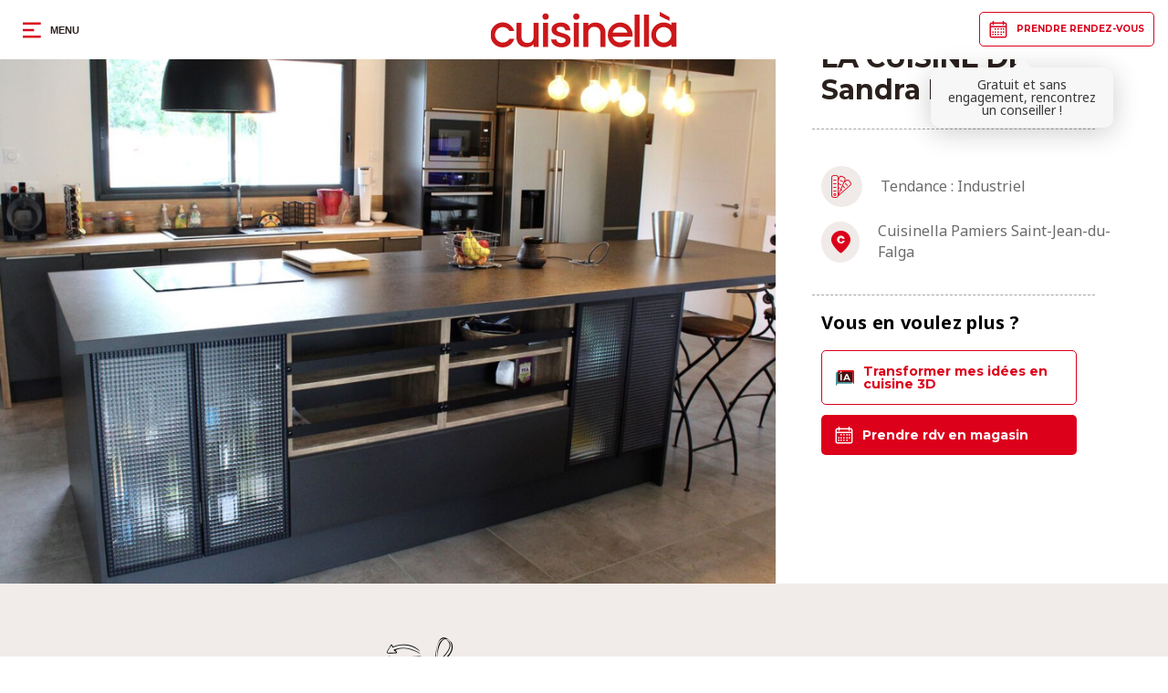

--- FILE ---
content_type: text/html; charset=utf-8
request_url: https://www.ma.cuisinella/fr-fr/realisations/modeles-cuisines-sur-mesure/cuisine-noire-metal-industrielle-sandra-d-pamiers-saint-jean-du-falga
body_size: 21786
content:

<!DOCTYPE html>
<!--[if !IE]><!-->
<html lang="fr-FR">
<!--<![endif]-->
<head>
    
                <script>
                    window.addEventListener('DOMContentLoaded', function () {
                          });
</script>
<!-- AB TASTY -->
<script>
  (function (i, s, o, g, r, a, m) {
  i["abtiming"] = 1 * new Date();
  a = s.createElement(o),
  m = s.getElementsByTagName(o)[0]; a.async = 1; a.src = g; m.parentNode.insertBefore(a, m)
  })(window, document, "script", "//try.abtasty.com/cdc652f66958da9e267d44f7948dceda.js");
</script>
<script>
  window.addEventListener('DOMContentLoaded', function () {
                    });
                </script>


    
    <script>
        var dataLayer = dataLayer || [];
            (function(w,d,s,l,i){w[l]=w[l]||[];w[l].push({'gtm.start':
            new Date().getTime(),event:'gtm.js'});var f=d.getElementsByTagName(s)[0],
            j=d.createElement(s),dl=l!='dataLayer'?'&l='+l:'';j.async=true;j.type="application/javascript";j.src=
            '//www.googletagmanager.com/gtm.js?id='+i+dl;f.parentNode.insertBefore(j,f);
            })(window,document,'script','dataLayer','GTM-55L6N4G');
    </script>
    
    <meta charset="utf-8" />
    <meta http-equiv="X-UA-Compatible" content="IE=edge">
    <meta http-equiv="content-type" content="text/html; charset=utf-8">
    <meta name="viewport" content="width=device-width, initial-scale=1.0, maximum-scale=1.0, user-scalable=no">
    <meta name="format-detection" content="telephone=no">
        <style type="text/css">
       a,abbr,acronym,address,applet,article,aside,audio,b,big,blockquote,body,canvas,caption,center,cite,code,dd,del,details,dfn,div,dl,dt,em,embed,fieldset,figcaption,figure,footer,form,h1,h2,h3,h4,h5,h6,header,hgroup,html,i,iframe,img,ins,kbd,label,legend,li,mark,menu,nav,object,ol,output,p,pre,q,ruby,s,samp,section,small,span,strike,strong,summary,table,tbody,td,tfoot,th,thead,time,tr,tt,u,ul,var,video{margin:0;border:0;padding:0;font-size:100%;vertical-align:baseline}html{-webkit-box-sizing:border-box;box-sizing:border-box}*,:after,:before{-webkit-box-sizing:inherit;box-sizing:inherit}article,aside,details,figcaption,figure,footer,header,hgroup,menu,nav,section{display:block}body,html{margin:0;padding:0;font-size:10px}section{position:relative;overflow:hidden}body{line-height:1}ol,ul{list-style:none}blockquote,q{quotes:none}blockquote:after,blockquote:before,q:after,q:before{content:"";content:none}table{border-collapse:collapse;border-spacing:0}.sc-Nav{position:fixed;top:6.5rem;left:-100%;z-index:10;display:-webkit-box;display:-ms-flexbox;display:flex;-webkit-box-orient:horizontal;-webkit-box-direction:normal;-ms-flex-flow:row;flex-flow:row;width:100%;height:100%;font-family:Montserrat,Arial,sans-serif;visibility:hidden;-webkit-transition:all .5s;transition:all .5s}.sc-Nav-overlay{position:fixed;width:200vw;height:100vh;background:#000;opacity:.5}.sc-Nav-level{position:fixed;top:6.5rem;left:-100%;height:100%;height:calc(100vh - 6.5rem);overflow:auto;background-color:#fff;-webkit-transition:all .5s;transition:all .5s}.sc-Nav-level--1>.sc-Nav-list>.sc-Nav-listItem--bordered{margin-left:-1rem;border-top:.05rem dashed #a5a5a5;border-bottom:.05rem dashed #a5a5a5;padding:2.2rem 1rem;width:calc(100% + 2rem)}.sc-Nav-level--1>.sc-Nav-list>.sc-Nav-listItem--bordered+.sc-Nav-listItem--bordered{margin-top:-3rem;border-top:none}.sc-Nav-level--2{z-index:3;width:100%;overflow-x:hidden;overflow-y:auto;visibility:hidden;-webkit-transform:translateX(100%);transform:translateX(100%)}.sc-Nav-level--2,.sc-Nav-level--2>.sc-Nav-list{height:calc(100vh - 6.5rem)}.sc-Nav-level--2 .sc-Nav-listItem{margin-bottom:2rem}.sc-Nav-level--2 .sc-Nav-listItem:not(:first-child){padding:0 0 0 3rem}.sc-Nav-level--2 .sc-Nav-link .sc-Nav-linkLabel{font-weight:500}.sc-Nav-level--2 .sc-Nav-link .icon+.sc-Nav-linkLabel{font-weight:700}.sc-Nav-level--2 .sc-Banner{position:absolute;top:2rem;right:2rem;z-index:-2;display:none;width:calc(50% - 5.2rem)}.sc-Nav-level--3{top:0;z-index:1;visibility:hidden;-webkit-transform:translateX(100%);transform:translateX(100%)}.sc-Nav-list{padding:3.5rem 2.5rem;width:100%;overflow:auto;background-color:#fff}.sc-Nav-list li.sc-SearchBox{margin-bottom:3rem}.sc-Nav-list li.sc-SearchBox input{padding:1rem 1.5rem;width:85%;max-width:275px}.sc-Nav-list li.sc-SearchBox button{background:url("data:image/svg+xml;charset=utf-8,%3Csvg xmlns='http://www.w3.org/2000/svg' viewBox='0 0 22 22'%3E%3Cpath d='M15.753 13.913l-.252.345.302.303 5.44 5.444a.877.877 0 01-1.239 1.239l-5.44-5.444-.303-.303-.346.254a8.388 8.388 0 01-4.977 1.621A8.436 8.436 0 01.5 8.936 8.436 8.436 0 018.938.5a8.436 8.436 0 016.815 13.413zm-6.815 1.71a6.689 6.689 0 006.688-6.687 6.689 6.689 0 00-13.376 0 6.689 6.689 0 006.688 6.687z' fill='%23fff'/%3E%3Cpath d='M15.753 13.913l-.252.345.302.303 5.44 5.444h0a.877.877 0 01-1.239 1.239s0 0 0 0 0 0 0 0l-5.44-5.444-.303-.303-.346.254a8.388 8.388 0 01-4.977 1.621A8.436 8.436 0 01.5 8.936 8.436 8.436 0 018.938.5a8.436 8.436 0 016.815 13.413zm-6.815 1.71a6.689 6.689 0 006.688-6.687 6.689 6.689 0 00-13.376 0 6.689 6.689 0 006.688 6.687z' stroke='%23000'/%3E%3Cpath d='M15.753 13.913l-.252.345.302.303 5.44 5.444h0a.877.877 0 01-1.239 1.239s0 0 0 0 0 0 0 0l-5.44-5.444-.303-.303-.346.254a8.388 8.388 0 01-4.977 1.621A8.436 8.436 0 01.5 8.936 8.436 8.436 0 018.938.5a8.436 8.436 0 016.815 13.413zm-6.815 1.71a6.689 6.689 0 006.688-6.687 6.689 6.689 0 00-13.376 0 6.689 6.689 0 006.688 6.687z' stroke='%23000' stroke-opacity='.2'/%3E%3C/svg%3E") 50% no-repeat;display:inline-block;width:1.8rem;height:1.8rem;font-size:1.8rem;vertical-align:middle;margin-top:-2px;border:none;padding:1rem 1.5rem;width:40px;height:38px;background-color:#dc001b;background-size:16px}.sc-Nav-listItem{margin-bottom:3rem}.sc-Nav-listItem:last-child{margin-bottom:0}.sc-Nav--visible{left:0;visibility:visible}.sc-Nav--visible .sc-Nav-level{left:0}.sc-Nav-link{position:relative;display:block;padding:.4rem 0;width:100%;font-size:1.6rem;font-weight:700;color:#2a201d;text-decoration:none;-webkit-transition:color .25s;transition:color .25s}.sc-Nav-link--categories{display:none}.sc-Nav-link:hover{color:#dc001b}.sc-Nav-link--active{color:#dc001b;pointer-events:none}.sc-Nav-link--active+.sc-Nav-level{visibility:visible;-webkit-transform:translateX(0);transform:translateX(0)}.sc-Nav-link--subLevel:hover:after{right:-1rem}.sc-Nav-link--subLevel:after{content:"";position:absolute;top:50%;right:0;-webkit-transform:translateY(-50%);transform:translateY(-50%);-webkit-transition:right .25s;transition:right .25s;display:inline-block;width:1.6rem;height:1.6rem;font-size:1.6rem;vertical-align:middle;background:url("data:image/svg+xml;charset=utf-8,%3Csvg xmlns='http://www.w3.org/2000/svg' viewBox='0 0 512 512'%3E%3Cpath fill-rule='evenodd' clip-rule='evenodd' fill='%23dc001b' d='M119.8 502l-34-46.4L311.5 267 110.6 50.6l40.2-43.3L395 270.1z'/%3E%3C/svg%3E") 50% no-repeat}.sc-Nav-link--subLevel.sc-Nav-link--active:after{right:-1rem}.sc-Nav-link--backLevel{padding-left:3rem}.sc-Nav-link--backLevel:hover:after{left:-1rem}.sc-Nav-link--backLevel:after{content:"";-webkit-transform:rotate(180deg) translateY(50%);transform:rotate(180deg) translateY(50%);-webkit-transition:left .25s;transition:left .25s;width:1.6rem;height:1.6rem;font-size:1.6rem;background:url("data:image/svg+xml;charset=utf-8,%3Csvg xmlns='http://www.w3.org/2000/svg' viewBox='0 0 512 512'%3E%3Cpath fill-rule='evenodd' clip-rule='evenodd' fill='%23dc001b' d='M119.8 502l-34-46.4L311.5 267 110.6 50.6l40.2-43.3L395 270.1z'/%3E%3C/svg%3E") 50% no-repeat}.sc-Nav-link--backLevel:after,.sc-Nav-link .icon{position:absolute;top:50%;left:0;display:inline-block;vertical-align:middle}.sc-Nav-link .icon{margin:0;-webkit-transform:translateY(-50%);transform:translateY(-50%);width:2.4rem!important;height:2.4rem!important;font-size:2.4rem!important}.sc-Nav-link .icon+.sc-Nav-linkLabel{display:block;padding-left:3.5rem}.sc-Nav-linkLabel{pointer-events:none}.sc-Nav-findStore{position:relative;z-index:-1;padding:0 0 3.5rem;background-color:#fff}.sc-Nav-findStoreContainer{padding:2rem 2.5rem;background-color:#3a8c93}.sc-Nav-findStoreTitle{display:-webkit-box;display:-ms-flexbox;display:flex;-webkit-box-align:center;-ms-flex-align:center;align-items:center;margin-bottom:1.5rem;font-size:1.9rem;font-weight:700;color:#fff;text-decoration:none}.sc-Nav-findStoreTitle .icon{display:inline-block;width:2.4rem!important;height:2.4rem!important;font-size:2.4rem!important;vertical-align:middle}.sc-Nav-findStoreTitleDots{display:none}.sc-Nav-findStoreForm{position:relative;display:-webkit-box;display:-ms-flexbox;display:flex;-webkit-box-pack:justify;-ms-flex-pack:justify;justify-content:space-between;border-radius:.4rem;padding:.8rem;height:5rem;background-color:#fff}.sc-Nav-findStoreForm input{border:none;padding:0;width:100%;font-family:Noto Sans,Arial,sans-serif;font-size:1.4rem;font-weight:700;color:#000;outline:none}.sc-Nav-findStoreForm input::-webkit-input-placeholder{font-family:Noto Sans,Arial,sans-serif;font-size:1.4rem;font-weight:700;color:#8897a7;opacity:1}.sc-Nav-findStoreForm input::-moz-placeholder{font-family:Noto Sans,Arial,sans-serif;font-size:1.4rem;font-weight:700;color:#8897a7;opacity:1}.sc-Nav-findStoreForm input:-ms-input-placeholder{font-family:Noto Sans,Arial,sans-serif;font-size:1.4rem;font-weight:700;color:#8897a7;opacity:1}.sc-Nav-findStoreForm input::-ms-input-placeholder{font-family:Noto Sans,Arial,sans-serif;font-size:1.4rem;font-weight:700;color:#8897a7;opacity:1}.sc-Nav-findStoreForm input::placeholder{font-family:Noto Sans,Arial,sans-serif;font-size:1.4rem;font-weight:700;color:#8897a7;opacity:1}.sc-Nav-findStoreForm button{-webkit-box-flex:0;-ms-flex:0 0 auto;flex:0 0 auto;padding:.5rem 1.5rem;min-width:auto;cursor:pointer}.sc-Nav-findStoreText{margin-top:1.5rem;font-family:Noto Sans,Arial,sans-serif;font-size:1.4rem;font-weight:700;color:#fff;letter-spacing:.025rem;text-transform:lowercase}.sc-Nav-findStoreTextLink{margin-left:.6rem;color:#fff;text-decoration:underline;text-transform:none}.sc-Nav-findStoreText .icon{display:inline-block!important;margin-right:.6rem!important;display:inline-block;width:2.4rem!important;height:2.4rem!important;font-size:2.4rem!important;vertical-align:middle}.sc-Nav-extraLinks{display:none}.sc-Nav.MenuCustomer .flexDisplay{display:-webkit-box;display:-ms-flexbox;display:flex;-webkit-box-pack:justify;-ms-flex-pack:justify;justify-content:space-between;-webkit-box-align:center;-ms-flex-align:center;align-items:center;padding:2.5rem 3rem}.sc-Nav.MenuCustomer .sc-Logo{width:180px;fill:#dc001b}.sc-Nav.MenuCustomer .sc-Header-button .icon{margin:0}.sc-Nav.MenuCustomer .sc-Nav-list{padding:2rem}.sc-Nav.MenuCustomer .sc-Nav-list .Button--arrow{border-radius:10px;padding:2.2rem 2rem;width:100%;max-width:unset;font-weight:500}.sc-Nav.MenuCustomer .sc-CustomerProjectListContainer>div{width:100%}.sc-Nav.MenuCustomer .sc-CustomerProjectListContainer div input+label{width:100%;height:7rem;font-size:1.6rem}.sc-Nav.MenuCustomer .sc-Nav-NewProject{text-align:center}.sc-Nav.MenuCustomer .sc-Nav-NewProject a{border-radius:40px;padding:1rem 2rem;min-width:unset;font-size:1.3rem;font-weight:500;text-align:center;background-color:#3a8c93}.sc-Nav.MenuCustomer .sc-Nav-NewProject a .icon{position:static;width:unset;height:unset;color:#fff;-webkit-transform:unset;transform:unset}.sc-Nav.MenuCustomer .sc-Nav-NewProject a .icon:before{font-size:14px}.sc-Nav.MenuCustomer .sc-Nav-MenuButtonList>div{display:grid;gap:15px;grid-template-columns:repeat(2,1fr)}.sc-Nav.MenuCustomer .sc-Nav-MenuButtonList>div a{display:-webkit-box;display:-ms-flexbox;display:flex;-webkit-box-pack:center;-ms-flex-pack:center;justify-content:center;-webkit-box-align:center;-ms-flex-align:center;align-items:center;margin:0;min-width:100%;color:#fff;text-align:center;line-height:1.6rem;font-size:1.2rem}.sc-Nav.MenuCustomer .sc-Nav-MenuButtonList>div a:nth-child(3n+1){background-color:#496967}.sc-Nav.MenuCustomer .sc-Nav-MenuButtonList>div a:nth-child(3n+2){background-color:#548282}.sc-Nav.MenuCustomer .sc-Nav-MenuButtonList>div a:nth-child(3n+3){background-color:#86a9a8}.sc-Nav.MenuCustomer .sc-Nav-MenuButtonList>div a:nth-child(3n+4){background-color:#344a4a}.sc-Nav.MenuCustomer .sc-Nav-MyInfos{margin-top:3rem;text-align:center}.sc-Nav.MenuCustomer .sc-Nav-MyInfos a{padding:1rem 2rem;min-width:unset;font-family:Noto Sans,Arial,sans-serif;font-size:1.3rem;font-weight:500;text-align:center}.sc-Nav.MenuCustomer .sc-Nav-MyInfos a .icon{position:static;width:unset;height:unset;color:#dc001b;-webkit-transform:unset;transform:unset}.sc-Nav.MenuCustomer .sc-Nav-MyInfos a .icon:before{font-size:14px}.sc-Nav.MenuCustomer .sc-Nav-MyInfos a:hover .icon{color:#fff}.sc-Nav.MenuCustomer .sc-Nav-ConnexionInfos{display:-webkit-box!important;display:-ms-flexbox!important;display:flex!important;-webkit-box-pack:space-evenly;-ms-flex-pack:space-evenly;justify-content:space-evenly;margin-top:2rem}.sc-Nav.MenuCustomer .sc-Nav-ConnexionInfos span.name{font-weight:700;font-size:1.4rem}.sc-Nav.MenuCustomer .sc-Nav-ConnexionInfos a{text-decoration:none;color:#b8ada6;font-style:italic;font-size:11px}.sc-Nav.MenuCustomer .sc-Nav-ConnexionInfos a span{margin-bottom:2px}.sc-Header div.customerArea-main{border-bottom:.3px solid #b8ada6}.sc-Header>div:not(.sc-Ticker)~.sc-Ticker{top:6.5rem}.sc-Header>div:not(.sc-Ticker){position:fixed;top:0;left:0;z-index:10;display:-webkit-box;display:-ms-flexbox;display:flex;-webkit-box-pack:justify;-ms-flex-pack:justify;justify-content:space-between;-webkit-box-align:center;-ms-flex-align:center;align-items:center;padding:0 1.5rem;width:100%;height:6.5rem;-webkit-transition:background-color .5s,top .5s;transition:background-color .5s,top .5s}.sc-Header>div:not(.sc-Ticker).quiz{border-bottom:.3px solid #b8ada6}.sc-Header>div:not(.sc-Ticker):before{content:"";position:absolute;bottom:100%;left:0;z-index:-1;width:100%;height:100%;-webkit-box-shadow:0 0 10rem 0 rgba(0,0,0,.66);box-shadow:0 0 10rem 0 rgba(0,0,0,.66)}.sc-Header>div:not(.sc-Ticker) .icon{margin-right:1rem;display:inline-block;width:1.5rem;height:1.5rem;font-size:1.5rem;vertical-align:middle}.sc-Header>div:not(.sc-Ticker) .icon[class$="--primary"]{display:none}.sc-Header>div:not(.sc-Ticker) .icon.icon--cross-close{display:inline-block;width:2.8rem;height:2.8rem;font-size:2.8rem;vertical-align:middle}.sc-Header .Button--light{padding:1.25rem 1rem 1.25rem 4rem;font-size:1rem}.sc-Header--open>div:not(.sc-Ticker){border-bottom:.05rem dashed #a5a5a5}.sc-Header--background>div:not(.sc-Ticker),.sc-Header--open>div:not(.sc-Ticker){background-color:#fff}.sc-Header--background>div:not(.sc-Ticker) .icon[class$="--primary"],.sc-Header--open>div:not(.sc-Ticker) .icon[class$="--primary"]{display:inline-block!important}.sc-Header--background>div:not(.sc-Ticker) .icon[class$="--white"],.sc-Header--open>div:not(.sc-Ticker) .icon[class$="--white"]{display:none}.sc-Header--background>div:not(.sc-Ticker):before,.sc-Header--open>div:not(.sc-Ticker):before{content:none}.sc-Header--background .sc-Header-button,.sc-Header--open .sc-Header-button{color:#2a201d}.sc-Header--background .sc-Header-headLink svg g,.sc-Header--open .sc-Header-headLink svg g{fill:#dc001b}.sc-Header--background .Button--light,.sc-Header--open .Button--light{border-color:#dc001b;color:#dc001b}.sc-Header--background .Button--light .icon,.sc-Header--open .Button--light .icon{left:1rem}.sc-Header--background+#app{padding-top:6.5rem}.sc-Header--center{position:absolute;top:50%;left:50%;cursor:pointer;-webkit-transform:translate(-50%,-50%);transform:translate(-50%,-50%)}.sc-Header-headLink svg{width:15.1rem;height:3.2rem;fill:#fff;-webkit-transition:width .2s,height .2s;transition:width .2s,height .2s}.sc-Header--right #appointmentTooltip{position:absolute;top:-25px;right:50px;display:none;border-radius:10px;padding:12px;width:200px;text-align:center;background:#f7f7f7;-webkit-box-shadow:0 5px 30px 0 rgba(0,0,0,.2);box-shadow:0 5px 30px 0 rgba(0,0,0,.2);-webkit-transform:translate(-10px,150%);transform:translate(-10px,150%)}.sc-Header--right #appointmentTooltip :after{content:"";position:absolute;top:0;left:50%;border:10px solid transparent;border-top-color:#f7f7f7;-webkit-transform:rotate(180deg) translate(10px,100%);transform:rotate(180deg) translate(10px,100%)}.sc-Header--right #appointmentTooltip>span{font-size:14px;color:#393939}.sc-Header-button{border:none;padding:1rem;font-size:1.1rem;font-weight:600;color:#fff;text-decoration:none;text-transform:uppercase;background:none;-webkit-transition:color .5s;transition:color .5s}.sc-Header-button>span{vertical-align:middle}.sc-Header-button--menu{display:-webkit-box;display:-ms-flexbox;display:flex;-webkit-box-orient:horizontal;-webkit-box-direction:normal;-ms-flex-flow:row;flex-flow:row;-webkit-box-align:center;-ms-flex-align:center;align-items:center}.sc-Header-button:hover{cursor:pointer}.sc-Header-button--active,.sc-Header-button:hover{color:#dc001b!important}.sc-Header-button--active .icon[class$="--primary"],.sc-Header-button:hover .icon[class$="--primary"]{display:inline-block!important}.sc-Header-button--active .icon[class$="--white"],.sc-Header-button:hover .icon[class$="--white"]{display:none!important}.sc-Header--left{display:-webkit-box;display:-ms-flexbox;display:flex;-webkit-box-orient:horizontal;-webkit-box-direction:normal;-ms-flex-flow:row;flex-flow:row}.sc-Header--left>:not(:first-child){padding-left:2rem}.sc-Header-content.customerArea .sc-Header-headLink{display:none}.sc-Header-content.customerArea .sc-Header-headLink svg{width:13rem}.sc-Header-content.customerArea .sc-Header--center{display:-webkit-box;display:-ms-flexbox;display:flex;-webkit-box-pack:center;-ms-flex-pack:center;justify-content:center;-webkit-box-align:center;-ms-flex-align:center;align-items:center;gap:2rem}.sc-Header-content.customerArea .sc-Header--center .sc-RichText,.sc-Header-content.customerArea .sc-Header--center .sc-RichText p:not(.sc-Title-text){margin:0}.sc-Header-content.customerArea .sc-Header--center .sc-RichText p:not(.sc-Title-text) em{margin-left:.5rem;font-family:Dancing Script,Arial,cursive;font-size:2.4rem;font-style:normal}.sc-Header .simplified-header{padding:0 6%!important}.sc-Header .simplified-header .Button{min-width:unset}@media (min-width:64em){.sc-Nav{width:33.33333vw;max-width:39rem}.sc-Nav-level::-webkit-scrollbar{display:none}.sc-Nav-level--1>.sc-Nav-list{width:33.33333vw;max-width:39rem;overflow-x:hidden;overflow-y:auto}.sc-Nav-level--2{z-index:-1;width:66.66667vw;max-width:78rem;-webkit-transform:translateX(-100%);transform:translateX(-100%)}.sc-Nav-level--2 .sc-Nav-link--active+.sc-Nav-level{-webkit-transform:translateX(100%);transform:translateX(100%)}.sc-Nav-level--2:after,.sc-Nav-level--2:before{content:"";position:absolute;top:2rem;left:0;border-left:.05rem dashed #a5a5a5;width:.01rem;height:calc(100% - 4rem)}.sc-Nav-level--2:after{right:50%;left:auto}.sc-Nav-level--2>.sc-Nav-list{width:50%}.sc-Nav-level--2 .sc-Nav-listItem:first-child{margin-bottom:0}.sc-Nav-level--2 .sc-Nav-listItem:not(:first-child){padding:0}.sc-Nav-level--2 .sc-Banner{display:-webkit-box;display:-ms-flexbox;display:flex}.sc-Nav-level--3{z-index:-1;width:50%;-webkit-transform:translateX(0);transform:translateX(0)}.sc-Nav-list{padding:2.5rem 3rem}.sc-Nav-link--active+.sc-Nav-level{-webkit-transform:translateX(50%);transform:translateX(50%)}.sc-Nav-link--backLevel{display:none}.sc-Nav-findStore{padding:0 3rem 2.5rem;max-width:39rem}.sc-Nav-findStoreContainer{border-radius:.4rem;padding:2rem 1.5rem}.sc-Nav-findStoreTitle{font-size:1.6rem}.sc-Header--right #appointmentTooltip.tooltip-visible{display:block}.sc-Header-button{max-width:17.5rem;overflow:hidden;white-space:nowrap}.sc-Header-button--menu{width:10rem}}@media (max-width:63.99em){.sc-Nav-level{width:100%;overflow-x:hidden;overflow-y:auto}}@media (min-width:83.75em){.sc-Nav-level--1>.sc-Nav-list>.sc-Nav-listItem:last-child{display:none}}@media (min-width:48em){.sc-Header>div:not(.sc-Ticker) .icon{display:inline-block;width:2rem;height:2rem;font-size:2rem;vertical-align:middle}.sc-Header-headLink svg{width:20.5rem;height:4.3rem}.sc-Header-content.customerArea .sc-Header-headLink{display:block}}@media (max-width:47.99em){.sc-Header-button--menu{position:relative}.sc-Header-button--menu span{position:absolute;bottom:-.5rem;left:1rem}}@media (max-width:480px){.sc-Header .simplified-header .sc-Header--right{position:fixed;bottom:0;left:0;display:-webkit-box;display:-ms-flexbox;display:flex;-webkit-box-pack:center;-ms-flex-pack:center;justify-content:center;padding:15px;width:100%;background:#fff;-webkit-box-shadow:0 12px 40px -16px rgba(59,46,42,.3);box-shadow:0 12px 40px -16px rgba(59,46,42,.3)}.sc-Header .simplified-header .sc-Header--right .Button{padding-left:unset;width:100%;text-align:center}.sc-Header .simplified-header .sc-Header--right .Button .icon{right:5rem;left:unset}.sc-Header .simplified-header .sc-Header--right .Button .icon--calendar--primary{display:none!important}}
    </style>
    <link rel="preload" href="https://media.ma.cuisinella/medias/cuisinella/css/bundle.css?rev=591489211f4d437faaef1b3308ba0ce7&amp;v=20260120.1" as="style" />
    <link rel="stylesheet" href="https://media.ma.cuisinella/medias/cuisinella/css/bundle.css?rev=591489211f4d437faaef1b3308ba0ce7&amp;v=20260120.1" as="style" />
    <noscript><link rel="stylesheet" href="https://media.ma.cuisinella/medias/cuisinella/css/bundle.css?rev=591489211f4d437faaef1b3308ba0ce7&amp;v=20260120.1" /></noscript>

    <script>

        document.addEventListener('DOMContentLoaded', function () {

        var cssArrays = ['https://media.ma.cuisinella/medias/cuisinella/css/icons.css?rev=dd3b335a0a964c9a8dc11651c28b1c01&v=20260120.1'];
        for (var i = 0; i < cssArrays.length; i++) {

            var cssFile = document.createElement("link");

            cssFile.rel = "stylesheet";

            cssFile.href = cssArrays[i];

            document.head.insertBefore(cssFile, document.head.childNodes[document.head.childNodes.length - 1].nextSibling);

            }
        }, false);
    </script>


    
<title>Cuisine sur mesure LABEL Métal Brossé de Sandra D. - Réalisation Cuisinella</title>
                <meta property="og:title" content="Cuisine sur mesure LABEL Métal Brossé de Sandra D. - Réalisation Cuisinella" />

<meta name="description" content="D&#233;couvrez la cuisine avec ilot central sur mesure de Sandra D., une cuisine metal noire industrielle r&#233;alis&#233;e par Cuisinella">
                <meta property="og:description" content="D&#233;couvrez la cuisine avec ilot central sur mesure de Sandra D., une cuisine metal noire industrielle r&#233;alis&#233;e par Cuisinella" />


    <style>
        [v-cloak] {
            display: none
        }

        #app, .sc-Footer {
            opacity: 0
        }
    </style>
    <link rel="shortcut icon" href="/favicon.ico" type="image/x-icon" />
</head>
<body class="cuisinella ">
    
    <noscript>
        <iframe src="https://www.googletagmanager.com/ns.html?id=GTM-55L6N4G"
                height="0"
                width="0"
                style="display:none;visibility:hidden"></iframe>
    </noscript>
    
    <header :class="{ 'sc-Header--open': navOpen }" class="js-Header sc-Header sc-Header--background">
        
        <div>
    <div class="sc-Header--left">
        <button v-cloak class="sc-Header-button sc-Header-button--menu" @click.prevent="toggleNav" :class="{ 'sc-Header-button--active': navOpen }">
            <em v-if="navOpen" class="icon icon--close--primary"></em>
            <em v-else class="icon icon--menu--primary"></em>
            <em class="icon icon--menu--white"></em>
            <span v-if="navOpen" v-cloak>Fermer</span>
            <span v-else>Menu</span>
        </button>
            <a href="/fr-fr/espace-projet" class="sc-Header-button tablet-hide header-tablet-hide">
                <em class="icon icon--dude-circle--primary"></em>
                <em class="icon icon--dude-circle--white"></em>
                <span>Espace Projet</span>
            </a>
                    <a href="/fr-fr/magasins" class="sc-Header-button tablet-hide header-tablet-hide">
                <em class="icon icon--pinstore--primary"></em>
                <em class="icon icon--pinstore--white"></em>
                <span>Magasins</span>
            </a>
                    <a href="https://www.maboutique.cuisinella/fr_fr/" class="sc-Header-button tablet-hide header-tablet-hide">
                <em class="icon icon--caddie--primary"></em>
                <em class="icon icon--caddie--white"></em>
                <span>Boutique en Ligne</span>
            </a>
    </div>
    <div class="sc-Header--center">
        <a class="sc-Header-headLink" href="/fr-fr">
            <svg aria-hidden="true" width="184" height="35" viewBox="0 0 184 35" fill="none" xmlns="http://www.w3.org/2000/svg">
<g clip-path="url(#clip0_1093_15083)">
<path d="M128.578 10.5104C121.102 9.92607 114.907 16.0912 115.432 23.5629C115.845 29.4693 120.556 34.2988 126.447 34.8372C131.705 35.3172 136.35 32.458 138.509 28.1336H132.585C131.371 29.2481 129.791 29.9785 128.019 30.1079C124.321 30.3793 121.048 27.9541 120.118 24.4979H139.66C139.864 23.1288 139.848 21.6887 139.547 20.2069C138.472 14.9225 133.952 10.9279 128.582 10.5063L128.578 10.5104ZM120.143 20.4282C120.994 17.4353 123.625 15.1479 126.906 14.9058C130.575 14.6387 133.827 17.0179 134.79 20.4282H120.148H120.143Z" fill="#CC171A"/>
<path d="M42.4478 24.0304C42.4478 26.1467 41.9058 27.7663 40.8218 28.8933C39.7378 30.0203 38.2743 30.5838 36.4232 30.5838C34.572 30.5838 33.1169 30.0203 32.0454 28.8933C30.978 27.7663 30.4443 26.1425 30.4443 24.0304V10.8736H25.5496V24.7567C25.5496 26.898 25.9748 28.7263 26.8295 30.2415C27.6801 31.7567 28.8517 32.8963 30.3401 33.6685C31.8286 34.4407 33.5088 34.8247 35.3892 34.8247C36.8026 34.8247 38.1409 34.545 39.3959 33.9899C40.6509 33.4347 41.6723 32.6709 42.452 31.6983V34.4824H47.3927V10.8736H42.452V24.0304H42.4478Z" fill="#CC171A"/>
<path d="M56.6611 10.8736H51.7205V34.4824H56.6611V10.8736Z" fill="#CC171A"/>
<path d="M54.2346 1.49017C53.3382 1.49017 52.5877 1.79071 51.9831 2.39178C51.3744 2.99286 51.0742 3.73585 51.0742 4.62076C51.0742 5.50568 51.3786 6.24867 51.9831 6.84974C52.5877 7.45082 53.3382 7.75135 54.2346 7.75135C55.131 7.75135 55.8356 7.45082 56.4443 6.84974C57.053 6.24867 57.3532 5.50568 57.3532 4.62076C57.3532 3.73585 57.0489 2.99286 56.4443 2.39178C55.8356 1.79071 55.1018 1.49017 54.2346 1.49017Z" fill="#CC171A"/>
<path d="M74.6602 22.1646C73.547 21.6929 72.1253 21.2296 70.3908 20.7704C69.09 20.3989 68.1102 20.0942 67.4431 19.8479C66.8094 19.6184 66.2674 19.3011 65.8171 18.9004C65.371 18.4997 65.0791 17.9362 65.0624 17.3393C65.0374 16.5003 65.3835 15.8324 66.1006 15.3315C66.7927 14.8473 67.7892 14.6011 69.09 14.6011C70.3908 14.6011 71.4749 14.9141 72.2545 15.5444C73.0342 16.1747 73.4678 17.0179 73.5554 18.0739H78.496C78.3793 15.7323 77.4912 13.8831 75.8318 12.5265C74.1682 11.1699 71.9835 10.4896 69.2693 10.4896C67.4515 10.4896 65.8379 10.7901 64.437 11.3912C63.0361 11.9922 61.9605 12.8145 61.21 13.8539C60.4595 14.8974 60.0843 16.0453 60.0843 17.3017C60.0843 18.8462 60.497 20.0859 61.3184 21.0292C62.1397 21.9726 63.1154 22.6738 64.2411 23.1288C65.3668 23.588 66.8261 24.0596 68.6189 24.5438C70.4659 25.0572 71.8167 25.5289 72.6715 25.9589C73.522 26.3888 73.9514 27.0441 73.9514 27.929C73.9514 28.7597 73.5679 29.4359 72.8049 29.966C72.0377 30.4961 70.962 30.7591 69.5778 30.7591C68.1936 30.7591 67.1429 30.4252 66.2632 29.7531C65.3835 29.0811 64.8998 28.2463 64.8123 27.2445H59.7007C59.7591 28.672 60.2219 29.966 61.0891 31.1222C61.9563 32.2785 63.132 33.1926 64.6205 33.8646C66.1089 34.5367 67.7892 34.8706 69.6695 34.8706C71.5499 34.8706 73.1301 34.5701 74.5018 33.969C75.8735 33.3679 76.9367 32.5414 77.6872 31.4854C78.4376 30.4293 78.8129 29.2272 78.8129 27.8873C78.7837 26.3721 78.3668 25.1616 77.5579 24.2433C76.7491 23.3292 75.7901 22.6363 74.6769 22.1646H74.6602Z" fill="#CC171A"/>
<path d="M86.9013 10.8736H81.9607V34.4824H86.9013V10.8736Z" fill="#CC171A"/>
<path d="M84.4748 1.49017C83.5784 1.49017 82.8279 1.79071 82.2234 2.39178C81.6146 2.99286 81.3145 3.73585 81.3145 4.62076C81.3145 5.50568 81.6188 6.24867 82.2234 6.84974C82.8279 7.45082 83.5784 7.75135 84.4748 7.75135C85.3712 7.75135 86.0758 7.45082 86.6845 6.84974C87.2933 6.24867 87.5935 5.50568 87.5935 4.62076C87.5935 3.73585 87.2891 2.99286 86.6845 2.39178C86.0758 1.79071 85.342 1.49017 84.4748 1.49017Z" fill="#CC171A"/>
<path d="M108.327 11.6458C106.839 10.8736 105.159 10.4896 103.278 10.4896C101.861 10.4896 100.527 10.7609 99.2716 11.3035C98.0166 11.8462 96.9826 12.6058 96.1738 13.5742V10.8736H91.2332V34.4824H96.1738V21.2838C96.1738 19.1717 96.7158 17.548 97.7998 16.421C98.8839 15.294 100.347 14.7305 102.198 14.7305C104.05 14.7305 105.505 15.294 106.576 16.421C107.644 17.548 108.177 19.1717 108.177 21.2838V34.4824H113.072V20.5575C113.072 18.4162 112.655 16.588 111.817 15.0727C110.979 13.5575 109.816 12.418 108.327 11.6458Z" fill="#CC171A"/>
<path d="M146.694 2.77582H141.753V34.4866H146.694V2.77582Z" fill="#CC171A"/>
<path d="M11.6533 30.2165C8.08849 30.0245 5.07824 27.2821 4.55707 23.7466C3.88581 19.1676 7.32551 15.1479 11.8159 14.9893C14.7844 14.8849 17.4069 16.4962 18.7495 18.9338H23.4566C21.9098 13.9625 17.3694 10.356 12.0118 10.356C5.37843 10.356 0 15.8742 0 22.678C0 29.4818 5.37843 35 12.0118 35C17.3736 35 21.9181 31.3936 23.4608 26.418H18.6702C17.2902 28.7973 14.6677 30.3793 11.6533 30.2165Z" fill="#CC171A"/>
<path d="M155.945 2.72986H151.009V34.4323H155.945V2.72986Z" fill="#CC171A"/>
<path d="M183.175 34.4323V10.4395H178.005V13.0984C175.921 11.4246 173.273 10.4228 170.392 10.4228C163.659 10.4228 158.201 15.8867 158.201 22.6279C158.201 29.3691 163.659 34.833 170.392 34.833C173.273 34.833 175.916 33.8313 178.005 32.1574V34.4282H183.175V34.4323ZM170.947 30.229C166.752 30.5379 163.108 27.3822 162.8 23.1873C162.491 18.9881 165.643 15.3399 169.833 15.031C174.028 14.7221 177.672 17.8778 177.98 22.0728C178.289 26.2719 175.137 29.9201 170.947 30.229Z" fill="#CC171A"/>
<path d="M176.196 5.27609L166.54 0V4.19499L176.196 8.9034V5.27609Z" fill="#CC171A"/>
</g>
<defs>
<clipPath id="clip0_1093_15083">
<rect width="183.175" height="35" fill="white"/>
</clipPath>
</defs>
</svg>
        </a>
    </div>
    <div class="sc-Header--right">
            <a href="/fr-fr/prendre-rendez-vous-magasin" class="Button Button--icon Button--light">
                <em class="icon icon--calendar--primary"></em>
                <em class="icon icon--calendar--white"></em>
                <span class="mobile-hide">Prendre rendez-vous</span>
                <span class="mobile-show">RDV</span>
            </a>
                <div id="appointmentTooltip">
                    <span>Gratuit et sans engagement, rencontrez un conseiller !</span>
                </div>
                <script>
                    setTimeout(function () {
                        document.getElementById('appointmentTooltip').classList.add('tooltip-visible');
                    }, (1000 * 5));
                </script>
    </div>

    <!-- Navigation dynamic area start-->
    <nav class="js-Nav sc-Nav" v-cloak :class="{ 'sc-Nav--visible': navOpen }">
        <div style="overflow: auto; scrollbar-width: none; overflow-y: scroll; -ms-overflow-style: none;">


            <div class="sc-Nav-level sc-Nav-level--1">
                <ul class="sc-Nav-list">
                    <li class="sc-SearchBox">
                        <div class="sc-SearchBox">
    <search-form inline-template search-page-url="/fr-fr/search-results">
        <form @submit.prevent="onSubmit">
            <input
                type="text"
                v-model="searchQuery"
                placeholder="Rechercher.."
                required
            />
            <button class="search-button" type="submit"></button>
        </form>
    </search-form>
    
</div>

                    </li>
                    <!-- Liens de navigation administrable -->
                        <!-- LEVEL 1 -->
                            <li class="sc-Nav-listItem">
                                <a href="#" class="sc-Nav-link sc-Nav-link--subLevel" :class="{'sc-Nav-link--active': topLevel === 'Produits' }" v-on:click="showNextLevel('Produits')">
                                    <span class="sc-Nav-linkLabel">Produits</span>
                                </a>
                                <div class="sc-Nav-level sc-Nav-level--2">
                                    <ul class="sc-Nav-list">
                                        <li class="sc-Nav-listItem">
                                            <a href="#" class="sc-Nav-link sc-Nav-link--backLevel" v-on:click="showBackLevel">
                                                Retour
                                            </a>
                                        </li>
                                            <!-- LEVEL 2 -->
                                                <!-- Link -->
                                                <li class="sc-Nav-listItem " >
                                                    <a @click="handleClickNav('Produits', 'Cuisines &#233;quip&#233;es')" href="/fr-fr/cuisine-equipee" class="sc-Nav-link" target="_self">
                                                        <span class="sc-Nav-linkLabel">Cuisines &#233;quip&#233;es</span>
                                                    </a>
                                                </li>
                                            <!-- LEVEL 2 -->
                                                <!-- Link -->
                                                <li class="sc-Nav-listItem">
                                                    <a href="#" class="sc-Nav-link sc-Nav-link--subLevel" :class="{'sc-Nav-link--active': subLevel === 'Am&#233;nagement int&#233;rieur' }" v-on:click="showNextLevel('Produits', 'Am&#233;nagement int&#233;rieur')">
                                                        <span class="sc-Nav-linkLabel">Am&#233;nagement int&#233;rieur</span>
                                                    </a>
                                                    <div class="sc-Nav-level sc-Nav-level--3">
                                                        <ul class="sc-Nav-list">
                                                            <li class="sc-Nav-listItem">
                                                                <a href="#" class="sc-Nav-link sc-Nav-link--backLevel" v-on:click="showBackLevel">
                                                                    <span class="sc-Nav-link--categories">Am&#233;nagement int&#233;rieur</span>
                                                                    <span class="sc-Nav-link--back">Retour</span>
                                                                </a>
                                                            </li>
                                                                <!-- LEVEL 3 -->
                                                                <!-- Link -->
                                                                <li class="sc-Nav-listItem " >
                                                                    <a @click="handleClickNav('Produits', 'Am&#233;nagement int&#233;rieur', 'Biblioth&#232;ques')" href="/fr-fr/meubles-rangements/bibliotheque" class="sc-Nav-link" target="_self">
                                                                        <span class="sc-Nav-linkLabel">Biblioth&#232;ques</span>
                                                                    </a>
                                                                </li>
                                                                <!-- LEVEL 3 -->
                                                                <!-- Link -->
                                                                <li class="sc-Nav-listItem " >
                                                                    <a @click="handleClickNav('Produits', 'Am&#233;nagement int&#233;rieur', 'Dressing')" href="/fr-fr/meubles-rangements/dressings" class="sc-Nav-link" target="_self">
                                                                        <span class="sc-Nav-linkLabel">Dressing</span>
                                                                    </a>
                                                                </li>
                                                                <!-- LEVEL 3 -->
                                                                <!-- Link -->
                                                                <li class="sc-Nav-listItem " >
                                                                    <a @click="handleClickNav('Produits', 'Am&#233;nagement int&#233;rieur', 'Meubles TV')" href="/fr-fr/meubles-rangements/meuble-tv" class="sc-Nav-link" target="_self">
                                                                        <span class="sc-Nav-linkLabel">Meubles TV</span>
                                                                    </a>
                                                                </li>
                                                                <!-- LEVEL 3 -->
                                                                <!-- Link -->
                                                                <li class="sc-Nav-listItem " >
                                                                    <a @click="handleClickNav('Produits', 'Am&#233;nagement int&#233;rieur', 'Meubles entr&#233;e')" href="/fr-fr/meubles-rangements/entree" class="sc-Nav-link" target="_self">
                                                                        <span class="sc-Nav-linkLabel">Meubles entr&#233;e</span>
                                                                    </a>
                                                                </li>
                                                                <!-- LEVEL 3 -->
                                                                <!-- Link -->
                                                                <li class="sc-Nav-listItem " >
                                                                    <a @click="handleClickNav('Produits', 'Am&#233;nagement int&#233;rieur', 'Meubles de Salle de bains')" href="/fr-fr/meubles-rangements/meubles-rangements-salle-de-bains" class="sc-Nav-link" target="_self">
                                                                        <span class="sc-Nav-linkLabel">Meubles de Salle de bains</span>
                                                                    </a>
                                                                </li>
                                                                <!-- LEVEL 3 -->
                                                                <!-- Link -->
                                                                <li class="sc-Nav-listItem " >
                                                                    <a @click="handleClickNav('Produits', 'Am&#233;nagement int&#233;rieur', 'Meubles sous pente')" href="/fr-fr/meubles-rangements/amenagement-sous-pente" class="sc-Nav-link" target="_self">
                                                                        <span class="sc-Nav-linkLabel">Meubles sous pente</span>
                                                                    </a>
                                                                </li>
                                                                <!-- LEVEL 3 -->
                                                                <!-- Link -->
                                                                <li class="sc-Nav-listItem " >
                                                                    <a @click="handleClickNav('Produits', 'Am&#233;nagement int&#233;rieur', 'Placards')" href="/fr-fr/meubles-rangements/placards" class="sc-Nav-link" target="_self">
                                                                        <span class="sc-Nav-linkLabel">Placards</span>
                                                                    </a>
                                                                </li>
                                                                <!-- LEVEL 3 -->
                                                                <!-- Link -->
                                                                <li class="sc-Nav-listItem " >
                                                                    <a @click="handleClickNav('Produits', 'Am&#233;nagement int&#233;rieur', 'S&#233;parateurs de pi&#232;ces')" href="/fr-fr/meubles-rangements/separateur-de-piece" class="sc-Nav-link" target="_self">
                                                                        <span class="sc-Nav-linkLabel">S&#233;parateurs de pi&#232;ces</span>
                                                                    </a>
                                                                </li>
                                                                <!-- LEVEL 3 -->
                                                                <!-- Link -->
                                                                <li class="sc-Nav-listItem " >
                                                                    <a @click="handleClickNav('Produits', 'Am&#233;nagement int&#233;rieur', 'Solutions de t&#233;l&#233;travail')" href="/fr-fr/meubles-rangements/solutions-de-teletravail" class="sc-Nav-link" target="_self">
                                                                        <span class="sc-Nav-linkLabel">Solutions de t&#233;l&#233;travail</span>
                                                                    </a>
                                                                </li>
                                                                <!-- LEVEL 3 -->
                                                                <!-- Link -->
                                                                <li class="sc-Nav-listItem " >
                                                                    <a @click="handleClickNav('Produits', 'Am&#233;nagement int&#233;rieur', 'Tables')" href="/fr-fr/meubles-rangements/tables" class="sc-Nav-link" target="_self">
                                                                        <span class="sc-Nav-linkLabel">Tables</span>
                                                                    </a>
                                                                </li>
                                                                <!-- LEVEL 3 -->
                                                                <!-- Link -->
                                                                <li class="sc-Nav-listItem " >
                                                                    <a @click="handleClickNav('Produits', 'Am&#233;nagement int&#233;rieur', 'Chaises')" href="/fr-fr/meubles-rangements/chaises" class="sc-Nav-link" target="_self">
                                                                        <span class="sc-Nav-linkLabel">Chaises</span>
                                                                    </a>
                                                                </li>
                                                        </ul>
                                                    </div>
                                                </li>
                                            <!-- LEVEL 2 -->
                                                <!-- Link -->
                                                <li class="sc-Nav-listItem">
                                                    <a href="#" class="sc-Nav-link sc-Nav-link--subLevel" :class="{'sc-Nav-link--active': subLevel === 'Boutique en ligne' }" v-on:click="showNextLevel('Produits', 'Boutique en ligne')">
                                                        <span class="sc-Nav-linkLabel">Boutique en ligne</span>
                                                    </a>
                                                    <div class="sc-Nav-level sc-Nav-level--3">
                                                        <ul class="sc-Nav-list">
                                                            <li class="sc-Nav-listItem">
                                                                <a href="#" class="sc-Nav-link sc-Nav-link--backLevel" v-on:click="showBackLevel">
                                                                    <span class="sc-Nav-link--categories">Boutique en ligne</span>
                                                                    <span class="sc-Nav-link--back">Retour</span>
                                                                </a>
                                                            </li>
                                                                <!-- LEVEL 3 -->
                                                                <!-- Link -->
                                                                <li class="sc-Nav-listItem " >
                                                                    <a @click="handleClickNav('Produits', 'Boutique en ligne', 'Accessoires de cuisine')" href="https://www.maboutique.cuisinella/fr_fr/accessoires-de-cuisine.html" class="sc-Nav-link" target="_blank">
                                                                        <span class="sc-Nav-linkLabel">Accessoires de cuisine</span>
                                                                    </a>
                                                                </li>
                                                                <!-- LEVEL 3 -->
                                                                <!-- Link -->
                                                                <li class="sc-Nav-listItem " >
                                                                    <a @click="handleClickNav('Produits', 'Boutique en ligne', 'Am&#233;nagement de cuisine')" href="https://www.maboutique.cuisinella/fr_fr/amenagements-de-cuisine.html" class="sc-Nav-link" target="_blank">
                                                                        <span class="sc-Nav-linkLabel">Am&#233;nagement de cuisine</span>
                                                                    </a>
                                                                </li>
                                                                <!-- LEVEL 3 -->
                                                                <!-- Link -->
                                                                <li class="sc-Nav-listItem " >
                                                                    <a @click="handleClickNav('Produits', 'Boutique en ligne', 'Art de la table')" href="https://www.maboutique.cuisinella/fr_fr/art-de-la-table.html" class="sc-Nav-link" target="_blank">
                                                                        <span class="sc-Nav-linkLabel">Art de la table</span>
                                                                    </a>
                                                                </li>
                                                                <!-- LEVEL 3 -->
                                                                <!-- Link -->
                                                                <li class="sc-Nav-listItem " >
                                                                    <a @click="handleClickNav('Produits', 'Boutique en ligne', 'Ustensiles de cuisine')" href="https://www.maboutique.cuisinella/fr_fr/ustensiles-de-cuisine.html" class="sc-Nav-link" target="_blank">
                                                                        <span class="sc-Nav-linkLabel">Ustensiles de cuisine</span>
                                                                    </a>
                                                                </li>
                                                                <!-- LEVEL 3 -->
                                                                <!-- Link -->
                                                                <li class="sc-Nav-listItem " >
                                                                    <a @click="handleClickNav('Produits', 'Boutique en ligne', 'Chaises et tabourets')" href="https://www.maboutique.cuisinella/fr_fr/chaises.html" class="sc-Nav-link" target="_blank">
                                                                        <span class="sc-Nav-linkLabel">Chaises et tabourets</span>
                                                                    </a>
                                                                </li>
                                                                <!-- LEVEL 3 -->
                                                                <!-- Link -->
                                                                <li class="sc-Nav-listItem " >
                                                                    <a @click="handleClickNav('Produits', 'Boutique en ligne', 'Tables')" href="https://www.maboutique.cuisinella/fr_fr/tables.html" class="sc-Nav-link" target="_blank">
                                                                        <span class="sc-Nav-linkLabel">Tables</span>
                                                                    </a>
                                                                </li>
                                                                <!-- LEVEL 3 -->
                                                                <!-- Link -->
                                                                <li class="sc-Nav-listItem " >
                                                                    <a @click="handleClickNav('Produits', 'Boutique en ligne', 'Luminaires')" href="https://www.maboutique.cuisinella/fr_fr/luminaires.html" class="sc-Nav-link" target="_blank">
                                                                        <span class="sc-Nav-linkLabel">Luminaires</span>
                                                                    </a>
                                                                </li>
                                                                <!-- LEVEL 3 -->
                                                                <!-- Link -->
                                                                <li class="sc-Nav-listItem " >
                                                                    <a @click="handleClickNav('Produits', 'Boutique en ligne', 'D&#233;coration')" href="https://www.maboutique.cuisinella/fr_fr/decoration.html" class="sc-Nav-link" target="_blank">
                                                                        <span class="sc-Nav-linkLabel">D&#233;coration</span>
                                                                    </a>
                                                                </li>
                                                                <!-- LEVEL 3 -->
                                                                <!-- Link -->
                                                                <li class="sc-Nav-listItem " >
                                                                    <a @click="handleClickNav('Produits', 'Boutique en ligne', 'Accessoires de Dressing')" href="https://www.maboutique.cuisinella/fr_fr/accessoires-de-dressing.html" class="sc-Nav-link" target="_blank">
                                                                        <span class="sc-Nav-linkLabel">Accessoires de Dressing</span>
                                                                    </a>
                                                                </li>
                                                        </ul>
                                                    </div>
                                                </li>
                                            <!-- LEVEL 2 -->
                                                <!-- Link -->
                                                <li class="sc-Nav-listItem " >
                                                    <a @click="handleClickNav('Produits', 'Pour les pros')" href="/fr-fr/b2b" class="sc-Nav-link" target="_self">
                                                        <span class="sc-Nav-linkLabel">Pour les pros</span>
                                                    </a>
                                                </li>
                                            <!-- LEVEL 2 -->
                                                <!-- Link -->
                                                <li class="sc-Nav-listItem " >
                                                    <a @click="handleClickNav('Produits', 'Cr&#233;ations Originales')" href="/fr-fr/cuisine-equipee/creations-originales" class="sc-Nav-link" target="_self">
                                                        <span class="sc-Nav-linkLabel">Cr&#233;ations Originales</span>
                                                    </a>
                                                </li>
                                            <!-- LEVEL 2 -->
                                                <!-- Link -->
                                                <li class="sc-Nav-listItem " >
                                                    <a @click="handleClickNav('Produits', 'Guides de pose et entretien')" href="/fr-fr/installer-ma-cuisine" class="sc-Nav-link" target="_self">
                                                        <span class="sc-Nav-linkLabel">Guides de pose et entretien</span>
                                                    </a>
                                                </li>
                                                                            </ul>
                                    <div class="sc-Banner sc-Banner--simple data-layer-click" data-layer-click=stylia_banner_click data-banner-name="banner_menu">
    <div>
        <div class="sc-Banner-content">
            <p class="sc-Banner-title">
                
            </p>

                    <a class="sc-Banner-link" href="/fr-fr/conception-cuisine-3d" target="" title=""></a>
                    <a class="Button--arrow " href="/fr-fr/conception-cuisine-3d" target="" title="">
                        <span class="">Echangez</span>
                    </a>
        </div>
    </div>
    <div class="sc-Banner-picture">
        <picture>
<source srcset="https://media.ma.cuisinella/-/media/media-cuisinella/2025/stylia/banner/banner_header.ashx?as=1&w=676&rev=e477147ff0064cddadade35e5bf2e7fb&hash=8B0B0CB57C767DAFD0C4C9F826F7CD1B" media="(min-width:1024px)"><source srcset="https://media.ma.cuisinella/-/media/media-cuisinella/2025/stylia/banner/banner_header.ashx?as=1&w=676&rev=e477147ff0064cddadade35e5bf2e7fb&hash=8B0B0CB57C767DAFD0C4C9F826F7CD1B" media="(min-width:768px)"><img 
 src="https://media.ma.cuisinella/-/media/media-cuisinella/2025/stylia/banner/banner_header.ashx?as=1&w=676&rev=e477147ff0064cddadade35e5bf2e7fb&hash=8B0B0CB57C767DAFD0C4C9F826F7CD1B" loading="lazy" width="676" height="1308" alt=""></picture>

    </div>
</div>
                                </div>
                            </li>
                        <!-- LEVEL 1 -->
                            <li class="sc-Nav-listItem">
                                <a href="#" class="sc-Nav-link sc-Nav-link--subLevel" :class="{'sc-Nav-link--active': topLevel === 'Pi&#232;ces' }" v-on:click="showNextLevel('Pi&#232;ces')">
                                    <span class="sc-Nav-linkLabel">Pi&#232;ces</span>
                                </a>
                                <div class="sc-Nav-level sc-Nav-level--2">
                                    <ul class="sc-Nav-list">
                                        <li class="sc-Nav-listItem">
                                            <a href="#" class="sc-Nav-link sc-Nav-link--backLevel" v-on:click="showBackLevel">
                                                Retour
                                            </a>
                                        </li>
                                            <!-- LEVEL 2 -->
                                                <!-- Link -->
                                                <li class="sc-Nav-listItem " >
                                                    <a @click="handleClickNav('Pi&#232;ces', 'Cuisine')" href="/fr-fr/cuisine-equipee" class="sc-Nav-link" target="_self">
                                                        <span class="sc-Nav-linkLabel">Cuisine</span>
                                                    </a>
                                                </li>
                                            <!-- LEVEL 2 -->
                                                <!-- Link -->
                                                <li class="sc-Nav-listItem " >
                                                    <a @click="handleClickNav('Pi&#232;ces', 'Salon / Salle &#224; manger')" href="/fr-fr/salon-sejour" class="sc-Nav-link" target="_self">
                                                        <span class="sc-Nav-linkLabel">Salon / Salle &#224; manger</span>
                                                    </a>
                                                </li>
                                            <!-- LEVEL 2 -->
                                                <!-- Link -->
                                                <li class="sc-Nav-listItem " >
                                                    <a @click="handleClickNav('Pi&#232;ces', 'Chambre')" href="/fr-fr/chambre" class="sc-Nav-link" target="_self">
                                                        <span class="sc-Nav-linkLabel">Chambre</span>
                                                    </a>
                                                </li>
                                            <!-- LEVEL 2 -->
                                                <!-- Link -->
                                                <li class="sc-Nav-listItem " >
                                                    <a @click="handleClickNav('Pi&#232;ces', 'Entr&#233;e')" href="/fr-fr/meubles-rangements/entree" class="sc-Nav-link" target="_self">
                                                        <span class="sc-Nav-linkLabel">Entr&#233;e</span>
                                                    </a>
                                                </li>
                                            <!-- LEVEL 2 -->
                                                <!-- Link -->
                                                <li class="sc-Nav-listItem " >
                                                    <a @click="handleClickNav('Pi&#232;ces', 'Salle de bains')" href="/fr-fr/meubles-rangements/meubles-rangements-salle-de-bains" class="sc-Nav-link" target="_self">
                                                        <span class="sc-Nav-linkLabel">Salle de bains</span>
                                                    </a>
                                                </li>
                                            <!-- LEVEL 2 -->
                                                <!-- Link -->
                                                <li class="sc-Nav-listItem " >
                                                    <a @click="handleClickNav('Pi&#232;ces', 'Terrasse / Ext&#233;rieur')" href="/fr-fr/cuisine-equipee/exterieur" class="sc-Nav-link" target="_self">
                                                        <span class="sc-Nav-linkLabel">Terrasse / Ext&#233;rieur</span>
                                                    </a>
                                                </li>
                                            <!-- LEVEL 2 -->
                                                <!-- Link -->
                                                <li class="sc-Nav-listItem " >
                                                    <a @click="handleClickNav('Pi&#232;ces', 'Am&#233;nagement pour les pros')" href="/fr-fr/b2b" class="sc-Nav-link" target="_self">
                                                        <span class="sc-Nav-linkLabel">Am&#233;nagement pour les pros</span>
                                                    </a>
                                                </li>
                                                                            </ul>
                                    <div class="sc-Banner sc-Banner--simple data-layer-click" data-layer-click=stylia_banner_click data-banner-name="banner_menu">
    <div>
        <div class="sc-Banner-content">
            <p class="sc-Banner-title">
                
            </p>

                    <a class="sc-Banner-link" href="/fr-fr/conception-cuisine-3d" target="" title=""></a>
                    <a class="Button--arrow " href="/fr-fr/conception-cuisine-3d" target="" title="">
                        <span class="">Echangez</span>
                    </a>
        </div>
    </div>
    <div class="sc-Banner-picture">
        <picture>
<source srcset="https://media.ma.cuisinella/-/media/media-cuisinella/2025/stylia/banner/banner_header.ashx?as=1&w=676&rev=e477147ff0064cddadade35e5bf2e7fb&hash=8B0B0CB57C767DAFD0C4C9F826F7CD1B" media="(min-width:1024px)"><source srcset="https://media.ma.cuisinella/-/media/media-cuisinella/2025/stylia/banner/banner_header.ashx?as=1&w=676&rev=e477147ff0064cddadade35e5bf2e7fb&hash=8B0B0CB57C767DAFD0C4C9F826F7CD1B" media="(min-width:768px)"><img 
 src="https://media.ma.cuisinella/-/media/media-cuisinella/2025/stylia/banner/banner_header.ashx?as=1&w=676&rev=e477147ff0064cddadade35e5bf2e7fb&hash=8B0B0CB57C767DAFD0C4C9F826F7CD1B" loading="lazy" width="676" height="1308" alt=""></picture>

    </div>
</div>
                                </div>
                            </li>
                        <!-- LEVEL 1 -->
                            <li class="sc-Nav-listItem">
                                <a href="#" class="sc-Nav-link sc-Nav-link--subLevel" :class="{'sc-Nav-link--active': topLevel === 'Inspirez-vous' }" v-on:click="showNextLevel('Inspirez-vous')">
                                    <span class="sc-Nav-linkLabel">Inspirez-vous</span>
                                </a>
                                <div class="sc-Nav-level sc-Nav-level--2">
                                    <ul class="sc-Nav-list">
                                        <li class="sc-Nav-listItem">
                                            <a href="#" class="sc-Nav-link sc-Nav-link--backLevel" v-on:click="showBackLevel">
                                                Retour
                                            </a>
                                        </li>
                                            <!-- LEVEL 2 -->
                                                <!-- Link -->
                                                <li class="sc-Nav-listItem " >
                                                    <a @click="handleClickNav('Inspirez-vous', 'Transformer mes id&#233;es en cuisine 3D')" href="/fr-fr/conception-cuisine-3d" class="sc-Nav-link" target="_self">
                                                        <span class="sc-Nav-linkLabel">Transformer mes id&#233;es en cuisine 3D</span>
                                                    </a>
                                                </li>
                                            <!-- LEVEL 2 -->
                                                <!-- Link -->
                                                <li class="sc-Nav-listItem " >
                                                    <a @click="handleClickNav('Inspirez-vous', 'Trouver mon style | Quiz')" href="/fr-fr/quiz-inspiration-intro" class="sc-Nav-link" target="_self">
                                                        <span class="sc-Nav-linkLabel">Trouver mon style | Quiz</span>
                                                    </a>
                                                </li>
                                            <!-- LEVEL 2 -->
                                                <!-- Link -->
                                                <li class="sc-Nav-listItem " >
                                                    <a @click="handleClickNav('Inspirez-vous', 'Estimer mon budget | Quiz')" href="/fr-fr/quiz-budget-intro" class="sc-Nav-link" target="_self">
                                                        <span class="sc-Nav-linkLabel">Estimer mon budget | Quiz</span>
                                                    </a>
                                                </li>
                                            <!-- LEVEL 2 -->
                                                <!-- Link -->
                                                <li class="sc-Nav-listItem " >
                                                    <a @click="handleClickNav('Inspirez-vous', 'R&#233;alisations Clients')" href="/fr-fr/realisations/modeles-cuisines-sur-mesure" class="sc-Nav-link" target="_self">
                                                        <span class="sc-Nav-linkLabel">R&#233;alisations Clients</span>
                                                    </a>
                                                </li>
                                            <!-- LEVEL 2 -->
                                                <!-- Link -->
                                                <li class="sc-Nav-listItem " >
                                                    <a @click="handleClickNav('Inspirez-vous', 'Blog Pssst')" href="/fr-fr/blog-pssst" class="sc-Nav-link" target="_self">
                                                        <span class="sc-Nav-linkLabel">Blog Pssst</span>
                                                    </a>
                                                </li>
                                            <!-- LEVEL 2 -->
                                                <!-- Link -->
                                                <li class="sc-Nav-listItem " >
                                                    <a @click="handleClickNav('Inspirez-vous', 'En savoir + sur Cuisinella')" href="/fr-fr/experience-cuisinella" class="sc-Nav-link" target="_self">
                                                        <span class="sc-Nav-linkLabel">En savoir + sur Cuisinella</span>
                                                    </a>
                                                </li>
                                                                            </ul>
                                    <div class="sc-Banner sc-Banner--simple data-layer-click" data-layer-click=stylia_banner_click data-banner-name="banner_menu">
    <div>
        <div class="sc-Banner-content">
            <p class="sc-Banner-title">
                
            </p>

                    <a class="sc-Banner-link" href="/fr-fr/conception-cuisine-3d" target="" title=""></a>
                    <a class="Button--arrow " href="/fr-fr/conception-cuisine-3d" target="" title="">
                        <span class="">Echangez</span>
                    </a>
        </div>
    </div>
    <div class="sc-Banner-picture">
        <picture>
<source srcset="https://media.ma.cuisinella/-/media/media-cuisinella/2025/stylia/banner/banner_header.ashx?as=1&w=676&rev=e477147ff0064cddadade35e5bf2e7fb&hash=8B0B0CB57C767DAFD0C4C9F826F7CD1B" media="(min-width:1024px)"><source srcset="https://media.ma.cuisinella/-/media/media-cuisinella/2025/stylia/banner/banner_header.ashx?as=1&w=676&rev=e477147ff0064cddadade35e5bf2e7fb&hash=8B0B0CB57C767DAFD0C4C9F826F7CD1B" media="(min-width:768px)"><img 
 src="https://media.ma.cuisinella/-/media/media-cuisinella/2025/stylia/banner/banner_header.ashx?as=1&w=676&rev=e477147ff0064cddadade35e5bf2e7fb&hash=8B0B0CB57C767DAFD0C4C9F826F7CD1B" loading="lazy" width="676" height="1308" alt=""></picture>

    </div>
</div>
                                </div>
                            </li>
                        <!-- LEVEL 1 -->
                            <li class="sc-Nav-listItem sc-Nav-listItem-- " >
                                <a @click="handleClickNav('Bons Plans')" href="/fr-fr/bons-plans" class="sc-Nav-link" target="_self">
                                        <em class="icon icon--promo--primary"></em>
                                    <span class="sc-Nav-linkLabel">Bons Plans</span>
                                </a>
                            </li>
                        <!-- LEVEL 1 -->
                            <li class="sc-Nav-listItem sc-Nav-listItem--bordered " >
                                <a @click="handleClickNav('Notre boutique en ligne')" href="https://www.maboutique.cuisinella/fr_fr/" class="sc-Nav-link" target="_blank">
                                        <em class="icon icon--caddie--primary"></em>
                                    <span class="sc-Nav-linkLabel">Notre boutique en ligne</span>
                                </a>
                            </li>
                        <!-- LEVEL 1 -->
                            <li class="sc-Nav-listItem sc-Nav-listItem-- data-layer-click" data-banner-name='Navigation' data-layer-click=stylia_banner_click>
                                <a @click="handleClickNav('Transformez vos id&#233;es en 3D')" href="/fr-fr/conception-cuisine-3d" class="sc-Nav-link" target="_self">
                                        <em class="icon icon--3d-vector--primary"></em>
                                    <span class="sc-Nav-linkLabel">Transformez vos id&#233;es en 3D</span>
                                </a>
                            </li>
                                            <li class="sc-Nav-listItem">
                            <a @click="handleClickNav('Catalogue')" href="/fr-fr/catalogue" class="sc-Nav-link sc-Nav-link--link" target="">
                                <em class="icon icon--cataloguesmenu--primary"></em>
                                <span class="sc-Nav-linkLabel">Catalogue</span>
                            </a>
                        </li>
                                            <li class="sc-Nav-listItem">
                            <a @click="handleClickNav('Espace Projet')" href="/fr-fr/espace-projet" class="sc-Nav-link sc-Nav-link--link" target="">
                                <em class="icon icon--user--primary"></em>
                                <span class="sc-Nav-linkLabel">Espace Projet</span>
                            </a>
                        </li>
                </ul>
                <div class="sc-Nav-findStore">
                    <div class="sc-Nav-findStoreContainer">
                            <a href="/fr-fr/magasins" class="sc-Nav-findStoreTitle" target="">
                                <em class="icon icon--pinstore"></em>
                                Trouver un magasin<span class="sc-Nav-findStoreTitleDots">&nbsp;:</span>
                            </a>
                            <storelocsearch inline-template redirect redirect-url="/fr-fr/magasins" id-input-text="navStoreLocSearch" text-user-position="Votre position" bind-enter>
                                <div class="sc-Nav-findStoreWrapper">
                                    <div ref="form" class="sc-Nav-findStoreForm">
                                        <input ref="input" type="text" id="navStoreLocSearch" placeholder="Ville / Code postal" maxlength="5000" />
                                        <button class="Button" class="js-StoreLocNavSearch">
                                            Rechercher
                                        </button>
                                    </div>
                                    <p class="sc-Nav-findStoreText">Ou<a href="#" class="sc-Nav-findStoreTextLink" @click.prevent="geolocate"><em class="icon icon--geoloc--white"></em>Me g&#233;olocaliser</a></p>
                                </div>
                            </storelocsearch>
                    </div>
                </div>
                <div class="sc-Nav-extraLinks">
                    <ul class="sc-Nav-extraLinksList">
                            <li class="sc-Nav-extraLinksListItem">
                                <a @click="handleClickNav('T&#233;l&#233;charger le catalogue')" href="/fr-fr/catalogue" class="sc-Nav-extraLinksListItemLink" target="">
                                    <em class="icon icon--schmidtbook--secondary"></em>T&#233;l&#233;charger le catalogue
                                </a>
                            </li>
                                                                            <li class="sc-Nav-extraLinksListItem">
                                <a @click="handleClickNav('Espace Projet')" href="/fr-fr/espace-projet" class="sc-Nav-extraLinksListItemLink" target=""><em class="icon icon--pencil--secondary"></em>Espace Projet</a>
                            </li>
                    </ul>
                </div>
            </div>
        </div>
    </nav>


</div>
        
    </header>
    <div id="app">
        <main>
            <nav class="sc-Breadcrumb">
    <ul class="sc-Breadcrumb-list">
        <li class="sc-Breadcrumb-listItem">
            <a href="/fr-fr/">
Accueil            </a>
        </li>
        <li class="sc-Breadcrumb-listItem">
            <a href="/fr-fr/realisations/modeles-cuisines-sur-mesure">
Mod&#232;les de cuisines sur mesure            </a>
        </li>
    </ul>
</nav>
<script type="application/ld+json">

    {
        "@context": "https://schema.org",
        "@type": "BreadcrumbList",
        "itemListElement": [
{"@type":"ListItem","position":1,"name":"Accueil","item":"https://www.ma.cuisinella/fr-fr/"}, {"@type":"ListItem","position":2,"name":"Modèles de cuisines sur mesure","item":"https://www.ma.cuisinella/fr-fr/realisations/modeles-cuisines-sur-mesure"},         ]
    }
</script>

                <div class="sc-RealizationPage">
        <div class="sc-RealisationsTop">
        <section class="sc-Banner sc-Banner--fullscreen">
            <div>
                <picture>
                    <img src="https://media.ma.cuisinella/-/media/bynder/cuisinella/2021/11/02/16/37/real_saint-jean-du-falga_demougeot_1135471_cuisine_01/4x3-real_saint-jean-du-falga_demougeot_1135471_cuisine_01.ashx?as=1&amp;w=1920&amp;rev=b0a3c07f67414f0a8c0479de55944ce0&amp;hash=EE0041A650A4EA59F276E3248B1C283B" width="1280" height="960" loading="lazy" alt="Cuisine &#233;quip&#233;e sur mesure Label M&#233;tal Bross&#233;" />
                </picture>
            </div>
        </section>
    <div class="columns">
        <div class=" sc-RealisationsTopTitle column is-xs-12 is-md-5 is-lg-5">
            <h2>LA CUISINE DE Sandra D.</h2>
        </div>
        <div class="sc-RealisationsTopIconsLabel column is-xs-12 is-md-5 is-lg-5">
            <ul class="sc-RealisationsTopIconsLabel-container">
                <li class="sc-RealisationsTopIconsLabel-item">
                    <div>
                        <i class="icon icon--tendance--primary"></i>
                    </div>
                    <span>Tendance : Industriel</span>
                </li>
                <li class="sc-RealisationsTopIconsLabel-item">
                    <div>
                        <i class="icon icon--pinstore--primary"></i>
                    </div>
                    <span>Cuisinella Pamiers Saint-Jean-du-Falga</span>
                </li>
            </ul>
        </div>

<div class="sc-Ambiance-config">
    <p class="sc-Ambiance-configTitle"> Vous en voulez plus ?</p>
    <ul class="sc-Ambiance-configList">
                    <li class="sc-Ambiance-configListItem data-layer-click" data-banner-name='Page Réalisation' data-layer-click='stylia_banner_click'><a href="/fr-fr/conception-cuisine-3d" class="Button Button--secondary Button--icon"><i class="icon icon--stylia--primary"></i>Transformer mes id&#233;es en cuisine 3D</a></li>
                    <li class="sc-Ambiance-configListItem"><a href="/fr-fr/prendre-rendez-vous-magasin" class="Button--icon"><i class="icon icon--calendar--white"></i>Prendre rdv en magasin</a></li>
    </ul>
</div>    </div>
</div>


            <div class="sc-Realisations-section">

        <div class="sc-TitleWrapper">
            <div class="sc-Title">
                <h3 class="sc-Title-title">
                    <i class="icon icon--camera"></i>
                    Découvrez le résultat !
                </h3>
            </div>
        </div>
        <before-after inline-template>
            <div class="js-BeforeAfter sc-BeforeAfter"
                  data-beforeimg="https://media.ma.cuisinella/-/media/bynder/cuisinella/2021/11/02/16/37/3d_saint-jean-du-falga_demougeot_1135471_cuisine_01/4x3-3d_saint-jean-du-falga_demougeot_1135471_cuisine_01.ashx?as=1&w=1920&rev=697fe4cd998540ff832c3e714dc7baed&hash=F8748AD285196E43642BD45BC5F96A84"                   data-afterimg="https://media.ma.cuisinella/-/media/bynder/cuisinella/2021/11/02/16/37/real_saint-jean-du-falga_demougeot_1135471_cuisine_01/4x3-real_saint-jean-du-falga_demougeot_1135471_cuisine_01.ashx?as=1&w=1920&rev=b0a3c07f67414f0a8c0479de55944ce0&hash=EE0041A650A4EA59F276E3248B1C283B" >
            </div>
        </before-after>
    </div>

        <div class="content cuisinella">
    <div class="sc-RealisationsPhotos-container">
                <div class="sc-Banner sc-Banner--simple sc-RealisationsPhotos-item">
                    <picture>
                        <img src="https://media.ma.cuisinella/-/media/bynder/cuisinella/2021/11/02/16/37/real_saint-jean-du-falga_demougeot_1135471_cuisine_02/4x3-real_saint-jean-du-falga_demougeot_1135471_cuisine_02.ashx?as=1&amp;w=1920&amp;rev=5eec551473bd439db612fc21d0519db9&amp;hash=05B5AF9A7A6B092781B10719B288F659" loading="lazy" alt="R&#233;novation cuisine &#233;quip&#233;e sur mesure Label M&#233;tal Bross&#233;" width="1280" height="960"/>
                    </picture>
                </div>
                <div class="sc-Banner sc-Banner--simple sc-RealisationsPhotos-item">
                    <picture>
                        <img src="https://media.ma.cuisinella/-/media/bynder/cuisinella/2021/11/02/16/38/real_saint-jean-du-falga_demougeot_1135471_cuisine_03/4x3-real_saint-jean-du-falga_demougeot_1135471_cuisine_03.ashx?as=1&amp;w=1920&amp;rev=972653b588894115b67d47a6a32bf137&amp;hash=AB741F5E05BC9E4ACCF61B25D6DC798F" loading="lazy" alt="Cuisine &#233;quip&#233;e sur mesure Label M&#233;tal Bross&#233;" width="1280" height="960"/>
                    </picture>
                </div>
                <div class="sc-Banner sc-Banner--simple sc-RealisationsPhotos-item">
                    <picture>
                        <img src="https://media.ma.cuisinella/-/media/bynder/cuisinella/2021/11/02/16/38/real_saint-jean-du-falga_demougeot_1135471_cuisine_04/4x3-real_saint-jean-du-falga_demougeot_1135471_cuisine_04.ashx?as=1&amp;w=1920&amp;rev=fe522f5bfbdc47ce841cbc304c096879&amp;hash=39181DD60EED7823FB49259CA3E23522" loading="lazy" alt="Cuisine &#233;quip&#233;e sur mesure Label M&#233;tal Bross&#233;" width="1280" height="960"/>
                    </picture>
                </div>
                <div class="sc-Banner sc-Banner--simple sc-RealisationsPhotos-item">
                    <picture>
                        <img src="https://media.ma.cuisinella/-/media/bynder/cuisinella/2021/11/02/16/38/real_saint-jean-du-falga_demougeot_1135471_cuisine_05/4x3-real_saint-jean-du-falga_demougeot_1135471_cuisine_05.ashx?as=1&amp;w=1920&amp;rev=f00cbdd222664c7a92eb2bb836f530a2&amp;hash=6158A7F40576B44C6AB69F62E2BC0B0B" loading="lazy" alt="Cuisine &#233;quip&#233;e sur mesure Label M&#233;tal Bross&#233;" width="1280" height="960"/>
                    </picture>
                </div>
    </div>
</div>



    <div class="columns columns--noPaddingRight columns--noPaddingLeft sc-Store-cardReal">
        <section class="sc-RealisationsTendances-section">
            <div class="sc-TitleWrapper">
                <div class="sc-Title">
                    <h2 class="sc-Title-title"><i class="icon icon--wink--secondary"></i>R&#233;alisations de <span>ce magasin</span></h2>
                </div>
            </div>
            <div class="columns columns--noPaddingRight columns--noPaddingLeft columns--noAlignItems">
                
                                                                            <div class="column column--maxHeight630 is-xs-12 is-md-12 is-lg-6 sc-RealisationsTendances-column">
<figure class="sc-Card sc-Card--real sc-Card--realTendance ">
        <a class="sc-Card-link" href="/fr-fr/realisations/modeles-cuisines-sur-mesure/cuisine-blanche-moderne-celia-f-luzenac"></a>
    <div class="sc-Card-img">
            <picture>
                    <source data-srcset="https://media.ma.cuisinella/-/media/bynder/cuisinella/2021/11/02/16/36/real_saint-jean-du-falga_fraisse_2105047_cuisine_01/16x9-real_saint-jean-du-falga_fraisse_2105047_cuisine_01.ashx?as=1&amp;w=600&amp;rev=c5f6a57ac95c4c85ba3843b0f6e2e03d&amp;hash=0C1E51B954E3B42BC65ACBF3C65A637F" media="(max-width:767px)">
                <source data-srcset="https://media.ma.cuisinella/-/media/bynder/cuisinella/2021/11/02/16/36/real_saint-jean-du-falga_fraisse_2105047_cuisine_01/3x4-real_saint-jean-du-falga_fraisse_2105047_cuisine_01.ashx?as=1&amp;w=600&amp;rev=cf48e4410bd845c29033bec5e075aa86&amp;hash=8B06D5F8243EF02EBA85B8B9292FBCA7" media="(max-width:1023px)">
                <img loading="lazy"
                        src="https://media.ma.cuisinella/medias/Images/loader.gif" data-src="https://media.ma.cuisinella/-/media/bynder/cuisinella/2021/11/02/16/36/real_saint-jean-du-falga_fraisse_2105047_cuisine_01/3x4-real_saint-jean-du-falga_fraisse_2105047_cuisine_01.ashx?as=1&amp;w=600&amp;rev=cf48e4410bd845c29033bec5e075aa86&amp;hash=8B06D5F8243EF02EBA85B8B9292FBCA7" alt="">
            </picture>
    </div>
    <figcaption>
        <div class="sc-Card-text">
            <p class="sc-Card-real">
                <span class="sc-Card-realShop">cuisinella - </span><span class="sc-Card-realShopName">Pamiers Saint-Jean-du-Falga</span>
                <br />
                <span class="sc-Card-realType">Cuisine </span><span class="sc-Card-realName">C&#233;lia F.</span>
            </p>
        </div>
    </figcaption>
</figure>


                            </div>
<div class="column is-xs-12 is-md-12 is-lg-6 sc-RealisationsTendances-column column--noMargin">                            <div class="column column--maxHeight305 is-xs-12 is-md-12 is-lg-12 sc-RealisationsTendances-column">
<figure class="sc-Card sc-Card--real sc-Card--realTendance ">
        <a class="sc-Card-link" href="/fr-fr/realisations/modeles-cuisines-sur-mesure/cuisine-noire-industrielle-julie-b-pamiers-saint-jean-du-falga"></a>
    <div class="sc-Card-img">
            <picture>
                    <source data-srcset="https://media.ma.cuisinella/-/media/bynder/cuisinella/2021/11/02/17/21/real_saint-jean-du-falga_balcar_2257415_cuisine_01/16x9-real_saint-jean-du-falga_balcar_2257415_cuisine_01.ashx?as=1&amp;w=600&amp;rev=a4895137dcea4d6893db8f582087990d&amp;hash=7F963F2024513CA7CF65EFA379C78289" media="(max-width:767px)">
                <source data-srcset="https://media.ma.cuisinella/-/media/bynder/cuisinella/2021/11/02/17/21/real_saint-jean-du-falga_balcar_2257415_cuisine_01/16x9-real_saint-jean-du-falga_balcar_2257415_cuisine_01.ashx?as=1&amp;w=600&amp;rev=a4895137dcea4d6893db8f582087990d&amp;hash=7F963F2024513CA7CF65EFA379C78289" media="(max-width:1023px)">
                <img loading="lazy"
                        src="https://media.ma.cuisinella/medias/Images/loader.gif" data-src="https://media.ma.cuisinella/-/media/bynder/cuisinella/2021/11/02/17/21/real_saint-jean-du-falga_balcar_2257415_cuisine_01/16x9-real_saint-jean-du-falga_balcar_2257415_cuisine_01.ashx?as=1&amp;w=600&amp;rev=a4895137dcea4d6893db8f582087990d&amp;hash=7F963F2024513CA7CF65EFA379C78289" alt="">
            </picture>
    </div>
    <figcaption>
        <div class="sc-Card-text">
            <p class="sc-Card-real">
                <span class="sc-Card-realShop">cuisinella - </span><span class="sc-Card-realShopName">Pamiers Saint-Jean-du-Falga</span>
                <br />
                <span class="sc-Card-realType">Cuisine </span><span class="sc-Card-realName">Julie B.</span>
            </p>
        </div>
    </figcaption>
</figure>


                            </div>
                            <div class="column column--maxHeight305 is-xs-12 is-md-12 is-lg-12 sc-RealisationsTendances-column">
<figure class="sc-Card sc-Card--real sc-Card--realTendance ">
        <a class="sc-Card-link" href="/fr-fr/realisations/modeles-cuisines-sur-mesure/cuisine-beige-design-jose-m-pamiers-saint-jean-du-falga"></a>
    <div class="sc-Card-img">
            <picture>
                    <source data-srcset="https://media.ma.cuisinella/-/media/bynder/cuisinella/2021/11/02/16/46/real_saint-jean-du-falga_melenchon_1849233_cuisine_01/16x9-real_saint-jean-du-falga_melenchon_1849233_cuisine_01.ashx?as=1&amp;w=600&amp;rev=4a0b6a72d0f54fd9a6b93de7d3afb0c0&amp;hash=9C7953954AC8960820E2BFD9E7316B8C" media="(max-width:767px)">
                <source data-srcset="https://media.ma.cuisinella/-/media/bynder/cuisinella/2021/11/02/16/46/real_saint-jean-du-falga_melenchon_1849233_cuisine_01/16x9-real_saint-jean-du-falga_melenchon_1849233_cuisine_01.ashx?as=1&amp;w=600&amp;rev=4a0b6a72d0f54fd9a6b93de7d3afb0c0&amp;hash=9C7953954AC8960820E2BFD9E7316B8C" media="(max-width:1023px)">
                <img loading="lazy"
                        src="https://media.ma.cuisinella/medias/Images/loader.gif" data-src="https://media.ma.cuisinella/-/media/bynder/cuisinella/2021/11/02/16/46/real_saint-jean-du-falga_melenchon_1849233_cuisine_01/16x9-real_saint-jean-du-falga_melenchon_1849233_cuisine_01.ashx?as=1&amp;w=600&amp;rev=4a0b6a72d0f54fd9a6b93de7d3afb0c0&amp;hash=9C7953954AC8960820E2BFD9E7316B8C" alt="Cuisine &#233;quip&#233;e sur mesure Trend Pannacotta Mat &amp; Ch&#234;ne Timber">
            </picture>
    </div>
    <figcaption>
        <div class="sc-Card-text">
            <p class="sc-Card-real">
                <span class="sc-Card-realShop">cuisinella - </span><span class="sc-Card-realShopName">Pamiers Saint-Jean-du-Falga</span>
                <br />
                <span class="sc-Card-realType">Cuisine </span><span class="sc-Card-realName">Jos&#233; M.</span>
            </p>
        </div>
    </figcaption>
</figure>


                            </div>
</div>                                <div class="column is-xs-12 is-md-12 is-lg-12 sc-RealisationsTendances-column">
                                    <div class="column is-xs-12 is-md-12 is-lg-7 sc-RealisationsTendances-column">
<figure class="sc-Card sc-Card--real sc-Card--realTendance ">
        <a class="sc-Card-link" href="/fr-fr/realisations/modeles-cuisines-sur-mesure/cuisine-beige-classique-monique-v-pamiers"></a>
    <div class="sc-Card-img">
            <picture>
                    <source data-srcset="https://media.ma.cuisinella/-/media/bynder/cuisinella/2021/11/02/17/36/real_saint-jean-du-falga_valade_2100950_cuisine_01/16x9-real_saint-jean-du-falga_valade_2100950_cuisine_01.ashx?as=1&amp;w=600&amp;rev=7d6746662e7b4bd481f905e121fd56fa&amp;hash=E4F9EECBAC04DBD6BA4EC600B87DE6F7" media="(max-width:767px)">
                <source data-srcset="https://media.ma.cuisinella/-/media/bynder/cuisinella/2021/11/02/17/36/real_saint-jean-du-falga_valade_2100950_cuisine_01/16x9-real_saint-jean-du-falga_valade_2100950_cuisine_01.ashx?as=1&amp;w=600&amp;rev=7d6746662e7b4bd481f905e121fd56fa&amp;hash=E4F9EECBAC04DBD6BA4EC600B87DE6F7" media="(max-width:1023px)">
                <img loading="lazy"
                        src="https://media.ma.cuisinella/medias/Images/loader.gif" data-src="https://media.ma.cuisinella/-/media/bynder/cuisinella/2021/11/02/17/36/real_saint-jean-du-falga_valade_2100950_cuisine_01/16x9-real_saint-jean-du-falga_valade_2100950_cuisine_01.ashx?as=1&amp;w=600&amp;rev=7d6746662e7b4bd481f905e121fd56fa&amp;hash=E4F9EECBAC04DBD6BA4EC600B87DE6F7" alt="">
            </picture>
    </div>
    <figcaption>
        <div class="sc-Card-text">
            <p class="sc-Card-real">
                <span class="sc-Card-realShop">cuisinella - </span><span class="sc-Card-realShopName">Pamiers Saint-Jean-du-Falga</span>
                <br />
                <span class="sc-Card-realType">Cuisine </span><span class="sc-Card-realName">Monique V.</span>
            </p>
        </div>
    </figcaption>
</figure>


                                    </div>
                                    <div class="column is-xs-12 is-md-12 is-lg-5 sc-RealisationsTendances-column">
<figure class="sc-Card sc-Card--realisations sc-Card--realCuisinella">
    <a class="sc-Card-link js-notCrawlableLinks" href="#" data-href="/fr-fr/realisations/modeles-cuisines-sur-mesure?store=0003000855"></a>
    <figcaption>
        <div class="sc-RealisationsTendances-item sc-RealisationsTendances-item--realisations">
            <div class="sc-Card-icon">
                <i class="icon icon--colors--white"></i>
            </div>
            <h3 class="sc-Card-title">Besoin de plus d&#39;inspiration ?</h3>
            <a class="Button Button--secondary Button--arrow--secondary js-notCrawlableLinks" href="#" data-href="/fr-fr/realisations/modeles-cuisines-sur-mesure?store=0003000855">Voir toutes les r&#233;alisations du magasin</a>
        </div>
    </figcaption>
</figure>

                                    </div>
                                </div>
                            </div>
        </section>
    </div>

<div class="sc-Realisations-section">
    <div class="sc-RealisationsCoordinates-container">
        <div class="sc-RealisationsCoordinates-map">
        <a href="https://www.google.com/maps/dir/?api=1&amp;origin=&amp;destination=43.0861,1.62832&amp;travelmode=driving" target="_blank">
            <gmap :selected-store="'0003000855'" inline-template>
                <div id="gmap"></div>
            </gmap>
        </a>
        </div>
        <div class="sc-RealisationsCoordinates-informations">
            <a class="sc-RealisationsCoordinates-link" href="/fr-fr/magasins/ariege/pamiers-saint-jean-du-falga"><em class="sc-RealisationsCoordinates-logo"></em></a>
            <a class="sc-RealisationsCoordinates-link" href="/fr-fr/magasins/ariege/pamiers-saint-jean-du-falga"><span class="sc-RealisationsCoordinates-location">Pamiers Saint-Jean-du-Falga</span></a>
            <span class="sc-RealisationsCoordinates-address">35 Avenue des Pyrenees, 09100 Saint-Jean-du-Falga</span>
            <div class="sc-RealisationsCoordinates-links">
                <a class="Button Button--icon" title="Pamiers Saint-Jean-du-Falga" href="/fr-fr/magasins/ariege/pamiers-saint-jean-du-falga" ><i class="icon"></i>D&#233;couvrir ce magasin</a>
                <a class="Button Button--secondary Button--icon" title="05 61 67 34 03" href="tel:05 61 67 34 03"><i class="icon"></i>05 61 67 34 03</a>
            </div>
        </div>
    </div>
</div>


<script type="application/javascript">
 var STORES_MAP = {"Stores":[{"ActivatedAppointment":true,"AppointmentConfig":{"HomeAppointment":false,"PhoneAppointment":true,"StoreAppointment":true,"ConfirmedTimeSlot":true},"Brand":"Cuisinella","City":"Saint-Jean-du-Falga","CurrentDayOpeningHours":{"AlternatedFormatedHours":"10:00 - 19:00","EndRange1":"12:00","EndRange2":"19:00","FormatedHours":"10:00 à 12:00 et de 14:00 à 19:00","IsOpen":true,"StartRange1":"10:00","StartRange2":"14:00","Status":"Ouvert","OnlyOnDating":false},"IsOpeningSoon":false,"OpeningDate":"01 janvier 0001","OpeningSoonDesktop":"Ouverture prochaine le : 01 janvier 0001","OpeningSoonMobile":"Ouverture : 01 janvier 0001","Distance":null,"Latitude":43.0861,"Longitude":1.62832,"MakeAnAppointmentUrl":"/fr-fr/prendre-rendez-vous-magasin?storeId=0003000855","PhoneNumber":"05 61 67 34 03","PostalCode":"09100","SM2":true,"StoreId":"0003000855","StoreName":"Pamiers Saint-Jean-du-Falga","StreetLine1":"35 Avenue des Pyrenees","StreetLine2":null,"StreetLine3":null,"Url":"/fr-fr/magasins/ariege/pamiers-saint-jean-du-falga","StoreMail":"df@cuisinellandf.fr","ItineraryLink":"https://www.google.com/maps/dir/?api=1&origin=&destination=43.0861,1.62832&travelmode=driving","SponsorshipGift":false,"PartnershipAFEDIM":true,"PartnershipIGP":false,"PartnershipConity":false,"PartnershipLittleWorker":false,"PartnershipCircaDiem":false,"PartnershipCOGEDIM":true,"GoggleRatingId":"elfsight-app-0f58f869-2e6c-46df-939c-d063ed1d5c23"}]};
</script>    </div>

            <Modal-fav v-if="modalFav" :is-open="modalFav"></Modal-fav>
        </main>
    </div>
    <footer class="sc-Footer">
        <div class="columns">
    <div class="column is-xs-12">
        <div class="sc-Footer-social">
            <p class="sc-Footer-socialTitle">Nous suivre</p>
            <ul class="sc-Footer-socialList">
                    <li class="sc-Footer-socialListItem">
                        <a class="sc-Footer-socialListItemLink sc-Footer-socialListItemLink--fb" href="https://www.facebook.com/CuisinellaFR/" title="Facebook" target="_blank"></a>
                    </li>
                                    <li class="sc-Footer-socialListItem">
                        <a class="sc-Footer-socialListItemLink sc-Footer-socialListItemLink--int" href="https://www.instagram.com/cuisinella_fr/" title="Instagram" target="_blank"></a>
                    </li>
                                    <li class="sc-Footer-socialListItem">
                        <a class="sc-Footer-socialListItemLink sc-Footer-socialListItemLink--pin" href="http://www.pinterest.com/cuisinella" title="Pinterest" target="_blank"></a>
                    </li>
                                                    <li class="sc-Footer-socialListItem">
                        <a class="sc-Footer-socialListItemLink sc-Footer-socialListItemLink--tk" href="https://www.tiktok.com/@cuisinella.france" title="https://www.tiktok.com/@cuisinella.france" target="_blank"></a>
                    </li>
                                    <li class="sc-Footer-socialListItem">
                        <a class="sc-Footer-socialListItemLink sc-Footer-socialListItemLink--yt" href="https://www.youtube.com/channel/UCQf9zWjXvBPy4K0wABwnsDg" title="Youtube" target="_blank"></a>
                    </li>
            </ul>
        </div>
    </div>
    <div class="column is-xs-12">
        <ul class="sc-Footer-linksList">
                <li class="sc-Footer-linksListItem">
                    <a href="https://www.ma.cuisinella/fr-fr/bons-plans" class="sc-Footer-linksListItemLink" title="Nos bons plans" target="">Nos bons plans</a>
                </li>
                <li class="sc-Footer-linksListItem">
                    <a href="/fr-fr/liste-magasins" class="sc-Footer-linksListItemLink" title="Liste des magasins" target="">Liste des magasins</a>
                </li>
                <li class="sc-Footer-linksListItem">
                    <a href="/fr-fr/nous-contacter" class="sc-Footer-linksListItemLink" title="Nous contacter" target="">Nous contacter</a>
                </li>
                <li class="sc-Footer-linksListItem">
                    <a href="/fr-fr/services-apres-vente" class="sc-Footer-linksListItemLink" title="Service Apr&#232;s-Vente" target="">Service Apr&#232;s-Vente</a>
                </li>
                <li class="sc-Footer-linksListItem">
                    <a href="/fr-fr/nous-rejoindre" class="sc-Footer-linksListItemLink" title="Nous rejoindre" target="">Nous rejoindre</a>
                </li>
                <li class="sc-Footer-linksListItem">
                    <a href="https://www.maboutique.cuisinella/fr_fr/" class="sc-Footer-linksListItemLink" title="Boutique en ligne" target="">Boutique en ligne</a>
                </li>
                <li class="sc-Footer-linksListItem">
                    <a href="/fr-fr/b2b" class="sc-Footer-linksListItemLink" title="Cuisinella pour les pros" target="">Cuisinella pour les pros</a>
                </li>
                <li class="sc-Footer-linksListItem">
                    <a href="/fr-fr/mentions-legales" class="sc-Footer-linksListItemLink" title="Mentions l&#233;gales" target="">Mentions l&#233;gales</a>
                </li>
                <li class="sc-Footer-linksListItem">
                    <a href="/fr-fr/politique-de-donnees-personnelles" class="sc-Footer-linksListItemLink" title="Politique de confidentialite" target="">Politique de confidentialite</a>
                </li>
                <li class="sc-Footer-linksListItem">
                    <a href="/fr-fr/politique-utilisation-des-cookies" class="sc-Footer-linksListItemLink" title="Politique d&#39;utilisation des cookies" target="">Politique d&#39;utilisation des cookies</a>
                </li>
                <li class="sc-Footer-linksListItem">
                    <a href="javascript:showAxeptioButton()" class="sc-Footer-linksListItemLink" title="Gestion des cookies" target="">Gestion des cookies</a>
                </li>
                <li class="sc-Footer-linksListItem">
                    <a href="/fr-fr/declaration-accessibilite" class="sc-Footer-linksListItemLink" title="Accessibilit&#233; : non conforme" target="">Accessibilit&#233; : non conforme</a>
                </li>
                <li class="sc-Footer-linksListItem">
                    <a href="https://media.ma.cuisinella/-/media/media-cuisinella/fiches-produits-cuisinella.ashx?rev=e61ec5e0e73642fab8518ffe1b325bea" class="sc-Footer-linksListItemLink" title="Fiches produits" target="_blank">Fiches produits</a>
                </li>
                <li class="sc-Footer-linksListItem">
                    <a href="/fr-fr/installer-ma-cuisine" class="sc-Footer-linksListItemLink" title="Guides de pose et d&#39;entretien" target="">Guides de pose et d&#39;entretien</a>
                </li>
        </ul>
    </div>

        <div class="sc-Footer-container-button">
            <a class="Button Button--icon sc-Store-topButton sc-Footer-button-fixed" href="/fr-fr/prendre-rendez-vous-magasin">
                <i class="icon icon--rdv--white"></i>Je prends rendez-vous !
            </a>
        </div>
</div>
    </footer>
    <script>
        {
            {
                var SC_CONFIG = {
                    SITE_NAME: 'cuisinella',
                    GMAPS_KEY: 'AIzaSyDdMYcGF6ZjbN3cmpd5N9vfxSHY49m2cvs',
                    LANG: 'fr-fr',
                    Culture: 'fr-fr',
                    Id_Axeptio: '5f736a0c3fe968497831ce38',
                    Version_Axeptio: 'Ma_cuisinella-versionFR',
                    ChooseCountryPage: '',
                    Favorite: {
                        ReturnUrl: '/fr-fr/connexion-espace-projet?ReturnUrl=/fr-fr/realisations/modeles-cuisines-sur-mesure/cuisine-noire-metal-industrielle-sandra-d-pamiers-saint-jean-du-falga',
                        PopInTitle: 'Sauvegarder vos favoris dans votre espace projet',
                        PopInDescription: 'II faut cr&#233;er un espace projet ou se connecter',
                        PopInButton: 'Connexion / Cr&#233;ation de compte',
                        MediaIds: [],
                        ArticleIds: []
                    },
                    FILE_SIZE_LIMIT: 5,
                }
            }
        }
    </script>

            <script defer="defer" src="https://media.ma.cuisinella/medias/cuisinella/js/bundle.js?rev=-1&amp;v=20260120.1"></script>

    
    
        <script>

            
            dataLayer.push({
                'user': {
                            'id':'',
                            'loginStatus':'Not logged'
                }});
            

            
            dataLayer.push({
                'page': {
                    'type': 'Cuisinella Realization Detail Page',
                    'URL': 'https://www.ma.cuisinella/fr-fr/realisations/modeles-cuisines-sur-mesure/cuisine-noire-metal-industrielle-sandra-d-pamiers-saint-jean-du-falga',
                    'error': '',
                    'country': 'FR',
                    'language':'fr'
                }
            });
            

    </script>

    <script>
        if ('loading' in HTMLImageElement.prototype) {
            var images = document.querySelectorAll('img[loading="lazy"]');
            images.forEach(function (img) { if (img.dataset.src) { img.src = img.dataset.src; } });
        } else {
            var script = document.createElement('script');
            script.src = '//cdnjs.cloudflare.com/ajax/libs/lazysizes/5.1.2/lazysizes.min.js';
            document.body.appendChild(script);
        }
    </script>
</body>
</html>

--- FILE ---
content_type: text/css
request_url: https://media.ma.cuisinella/medias/cuisinella/css/bundle.css?rev=591489211f4d437faaef1b3308ba0ce7&v=20260120.1
body_size: 140068
content:
@import url(https://fonts.googleapis.com/css2?family=Dancing+Script:wght@400;600&family=Noto+Sans:ital,wght@0,400;0,600;0,700;1,400;1,700&family=Montserrat:wght@400;500;700&display=swap);.sc-Popin-overlay{position:fixed;top:0;right:0;bottom:0;left:0;z-index:11;display:block;background-color:#000;opacity:.5}.mx-icon-double-left:after,.mx-icon-double-left:before,.mx-icon-double-right:after,.mx-icon-double-right:before,.mx-icon-left:before,.mx-icon-right:before{content:"";position:relative;top:-1px;display:inline-block;width:10px;height:10px;vertical-align:middle;border-color:currentcolor;border-style:solid;border-width:2px 0 0 2px;border-radius:1px;-webkit-box-sizing:border-box;box-sizing:border-box;-webkit-transform-origin:center;transform-origin:center;-webkit-transform:rotate(-45deg) scale(.7);transform:rotate(-45deg) scale(.7)}.mx-icon-double-left:after{left:-4px}.mx-icon-double-right:before{left:4px}.mx-icon-double-right:after,.mx-icon-double-right:before,.mx-icon-right:before{-webkit-transform:rotate(135deg) scale(.7);transform:rotate(135deg) scale(.7)}.mx-btn{-webkit-box-sizing:border-box;box-sizing:border-box;line-height:1;font-size:14px;font-weight:500;padding:7px 15px;margin:0;cursor:pointer;background-color:transparent;outline:none;border:1px solid rgba(0,0,0,.1);border-radius:4px;color:#73879c;white-space:nowrap}.mx-btn:hover{border-color:#1284e7;color:#1284e7}.mx-btn-text{border:0;padding:0 4px;text-align:left;line-height:inherit}.mx-scrollbar{height:100%}.mx-scrollbar:hover .mx-scrollbar-track{opacity:1}.mx-scrollbar-wrap{height:100%;overflow-x:hidden;overflow-y:auto}.mx-scrollbar-track{position:absolute;top:2px;right:2px;bottom:2px;width:6px;z-index:1;border-radius:4px;opacity:0;-webkit-transition:opacity .24s ease-out;transition:opacity .24s ease-out}.mx-scrollbar-track .mx-scrollbar-thumb{position:absolute;width:100%;height:0;cursor:pointer;border-radius:inherit;background-color:rgba(144,147,153,.3);-webkit-transition:background-color .3s;transition:background-color .3s}.mx-zoom-in-down-enter-active,.mx-zoom-in-down-leave-active{opacity:1;-webkit-transform:scaleY(1);transform:scaleY(1);-webkit-transition:opacity .3s cubic-bezier(.23,1,.32,1),-webkit-transform .3s cubic-bezier(.23,1,.32,1);transition:opacity .3s cubic-bezier(.23,1,.32,1),-webkit-transform .3s cubic-bezier(.23,1,.32,1);transition:transform .3s cubic-bezier(.23,1,.32,1),opacity .3s cubic-bezier(.23,1,.32,1);transition:transform .3s cubic-bezier(.23,1,.32,1),opacity .3s cubic-bezier(.23,1,.32,1),-webkit-transform .3s cubic-bezier(.23,1,.32,1);-webkit-transform-origin:center top;transform-origin:center top}.mx-zoom-in-down-enter,.mx-zoom-in-down-leave-to{opacity:0;-webkit-transform:scaleY(0);transform:scaleY(0)}.mx-datepicker{position:relative;display:inline-block;width:210px}.mx-datepicker svg{width:1em;height:1em;vertical-align:-.15em;fill:currentColor;overflow:hidden}.mx-datepicker-range{width:320px}.mx-datepicker-inline{width:auto}.mx-input-wrapper{position:relative}.mx-input-wrapper .mx-icon-clear{display:none}.mx-input-wrapper:hover .mx-icon-clear{display:block}.mx-input-wrapper:hover .mx-icon-clear+.mx-icon-calendar{display:none}.mx-input{display:inline-block;-webkit-box-sizing:border-box;box-sizing:border-box;width:100%;height:34px;padding:6px 30px 6px 10px;font-size:14px;line-height:1.4;color:#555;background-color:#fff;border:1px solid #ccc;border-radius:4px;-webkit-box-shadow:inset 0 1px 1px rgba(0,0,0,.075);box-shadow:inset 0 1px 1px rgba(0,0,0,.075)}.mx-input:focus,.mx-input:hover{border-color:#409aff}.mx-input.disabled,.mx-input:disabled{color:#ccc;background-color:#f3f3f3;border-color:#ccc;cursor:not-allowed}.mx-input:focus{outline:none}.mx-input::-ms-clear{display:none}.mx-icon-calendar,.mx-icon-clear{position:absolute;top:50%;right:8px;-webkit-transform:translateY(-50%);transform:translateY(-50%);font-size:16px;line-height:1;color:rgba(0,0,0,.5);vertical-align:middle}.mx-icon-clear{cursor:pointer}.mx-icon-clear:hover{color:rgba(0,0,0,.8)}.mx-datepicker-main{font:14px/1.5 Helvetica Neue,Helvetica,Arial,Microsoft Yahei,sans-serif;color:#73879c;background-color:#fff;border:1px solid #e8e8e8}.mx-datepicker-popup{position:absolute;margin-top:1px;margin-bottom:1px;-webkit-box-shadow:0 6px 12px rgba(0,0,0,.175);box-shadow:0 6px 12px rgba(0,0,0,.175);z-index:2001}.mx-datepicker-sidebar{float:left;-webkit-box-sizing:border-box;box-sizing:border-box;width:100px;padding:6px;overflow:auto}.mx-datepicker-sidebar+.mx-datepicker-content{margin-left:100px;border-left:1px solid #e8e8e8}.mx-datepicker-body{position:relative;-webkit-user-select:none;-moz-user-select:none;-ms-user-select:none;user-select:none}.mx-btn-shortcut{display:block;padding:0 6px;line-height:24px}.mx-range-wrapper{display:-webkit-box;display:-ms-flexbox;display:flex}@media(max-width:750px){.mx-range-wrapper{-webkit-box-orient:vertical;-webkit-box-direction:normal;-ms-flex-direction:column;flex-direction:column}}.mx-datepicker-header{padding:6px 8px;border-bottom:1px solid #e8e8e8}.mx-datepicker-footer{padding:6px 8px;text-align:right;border-top:1px solid #e8e8e8}.mx-calendar{-webkit-box-sizing:border-box;box-sizing:border-box;width:248px;padding:6px 12px}.mx-calendar+.mx-calendar{border-left:1px solid #e8e8e8}.mx-calendar-header,.mx-time-header{-webkit-box-sizing:border-box;box-sizing:border-box;height:34px;line-height:34px;text-align:center;overflow:hidden}.mx-btn-icon-double-left,.mx-btn-icon-left{float:left}.mx-btn-icon-double-right,.mx-btn-icon-right{float:right}.mx-calendar-header-label{font-size:14px}.mx-calendar-decade-separator{margin:0 2px}.mx-calendar-decade-separator:after{content:"~"}.mx-calendar-content{position:relative;height:224px;-webkit-box-sizing:border-box;box-sizing:border-box}.mx-calendar-content .cell{cursor:pointer}.mx-calendar-content .cell:hover{color:#73879c;background-color:#f3f9fe}.mx-calendar-content .cell.active{color:#fff;background-color:#1284e7}.mx-calendar-content .cell.in-range{color:#73879c;background-color:#dbedfb}.mx-calendar-content .cell.disabled{cursor:not-allowed;color:#ccc;background-color:#f3f3f3}.mx-calendar-week-mode .mx-date-row{cursor:pointer}.mx-calendar-week-mode .mx-date-row:hover{background-color:#f3f9fe}.mx-calendar-week-mode .mx-date-row.mx-active-week{background-color:#dbedfb}.mx-calendar-week-mode .mx-date-row .cell.active,.mx-calendar-week-mode .mx-date-row .cell:hover{color:inherit;background-color:transparent}.mx-week-number{opacity:.5}.mx-table{table-layout:fixed;border-collapse:separate;border-spacing:0;width:100%;height:100%;-webkit-box-sizing:border-box;box-sizing:border-box;text-align:center;vertical-align:middle}.mx-table th{padding:0;font-weight:500}.mx-table td{padding:0}.mx-table-date td,.mx-table-date th{height:32px;font-size:12px}.mx-table-date .today{color:#2a90e9}.mx-table-date .cell.not-current-month{color:#ccc}.mx-time{-webkit-box-flex:1;-ms-flex:1;flex:1;width:224px;background:#fff}.mx-time+.mx-time{border-left:1px solid #e8e8e8}.mx-calendar-time{position:absolute;top:0;left:0;width:100%;height:100%}.mx-time-header{border-bottom:1px solid #e8e8e8}.mx-time-content{height:224px;-webkit-box-sizing:border-box;box-sizing:border-box;overflow:hidden}.mx-time-columns{display:-webkit-box;display:-ms-flexbox;display:flex;width:100%;height:100%;overflow:hidden}.mx-time-column{-webkit-box-flex:1;-ms-flex:1;flex:1;position:relative;border-left:1px solid #e8e8e8;text-align:center}.mx-time-column:first-child{border-left:0}.mx-time-column .mx-time-list{margin:0;padding:0;list-style:none}.mx-time-column .mx-time-list:after{content:"";display:block;height:192px}.mx-time-column .mx-time-item{cursor:pointer;font-size:12px;height:32px;line-height:32px}.mx-time-column .mx-time-item:hover{color:#73879c;background-color:#f3f9fe}.mx-time-column .mx-time-item.active{color:#1284e7;background-color:transparent;font-weight:700}.mx-time-column .mx-time-item.disabled{cursor:not-allowed;color:#ccc;background-color:#f3f3f3}.mx-time-option{cursor:pointer;padding:8px 10px;font-size:14px;line-height:20px}.mx-time-option:hover{color:#73879c;background-color:#f3f9fe}.mx-time-option.active{color:#1284e7;background-color:transparent;font-weight:700}.mx-time-option.disabled{cursor:not-allowed;color:#ccc;background-color:#f3f3f3}.flip-list-move{transition:transform .5s}.no-move{transition:transform 0s}svg[data-v-39014824]{max-width:100%;height:auto}.sc-Default-h1{font-size:4.9rem}.sc-Default-h2{font-size:3.9rem}.sc-Default-h3{font-size:2.9rem}.sc-Default-h4{font-size:1.9rem}.sc-Default-h5{font-size:1.6rem}.sc-Default-h1,.sc-Default-h2,.sc-Default-h3,.sc-Default-h4,.sc-Default-h5{color:#2a201d;line-height:1.5}.responsive-background{background-repeat:no-repeat;background-position:50%;background-size:cover}.fullscreen-background{background-size:auto!important}.fullscreen-background,.fullscreen-image img{width:100vw!important;height:calc(100vh - 65px)!important}.fullscreen-image img{-o-object-fit:cover!important;object-fit:cover!important}body:has(.sc-Ticker--visible) .fullscreen-background{height:calc(100vh - 105px)!important}body:has(.sc-Ticker--visible) .fullscreen-image img{height:calc(100vh - 105px)!important}.offsetBackground:before{content:"";position:absolute;bottom:0;width:100%;height:96%;background:#f1ece9}.icon--stylia,.icon--stylia--primary,.icon--stylia--white{background-image:url("[data-uri]");background-repeat:no-repeat;background-position:50%;background-size:contain!important;display:inline-block;width:1.5rem;height:1.5rem;font-size:1.5rem;vertical-align:middle}.sc-Link{display:-webkit-box;display:-ms-flexbox;display:flex;-webkit-box-orient:horizontal;-webkit-box-direction:normal;-ms-flex-direction:row;flex-direction:row;-webkit-box-pack:start;-ms-flex-pack:start;justify-content:flex-start;-webkit-box-align:center;-ms-flex-align:center;align-items:center;margin-bottom:.5rem;width:-webkit-max-content;width:-moz-max-content;width:max-content;font-family:Noto Sans,Arial,sans-serif;font-size:1.4rem;font-weight:700;color:#dc001b}.sc-Link:before{content:"";width:1.4rem;height:1.4rem;background:url("data:image/svg+xml;charset=utf-8,%3Csvg xmlns='http://www.w3.org/2000/svg' viewBox='0 0 512 512'%3E%3Cpath fill-rule='evenodd' clip-rule='evenodd' fill='%23dc001b' d='M119.8 502l-34-46.4L311.5 267 110.6 50.6l40.2-43.3L395 270.1z'/%3E%3C/svg%3E") 50% no-repeat}.sc-Link:last-child{margin-bottom:0}.sc-Question-row{margin-bottom:0!important}.sc-Question-row--left{-webkit-box-pack:left!important;-ms-flex-pack:left!important;justify-content:left!important}.sc-Question-row--half,.sc-Question-row--third{margin-bottom:0!important;height:-webkit-fit-content;height:-moz-fit-content;height:fit-content}.sc-Question-label{display:none;font-size:1.4rem!important;font-weight:600!important;line-height:2.1rem;color:#4f4f4f}.sc-Question-label sup{color:#dc001b}.sc-Question-input,.sc-Question-select{margin-top:1.5rem;border:.3rem solid #e9e1dd!important;border-radius:.5rem!important;font-size:1.4rem;line-height:2rem;color:#2a201d!important}.sc-Question-input[disabled]::-webkit-input-placeholder,.sc-Question-select[disabled]::-webkit-input-placeholder{border-color:#d4c4bc;color:#fff;cursor:not-allowed;background-color:#cac8c8}.sc-Question-input[disabled]::-moz-placeholder,.sc-Question-select[disabled]::-moz-placeholder{border-color:#d4c4bc;color:#fff;cursor:not-allowed;background-color:#cac8c8}.sc-Question-input[disabled]:-ms-input-placeholder,.sc-Question-select[disabled]:-ms-input-placeholder{border-color:#d4c4bc;color:#fff;cursor:not-allowed;background-color:#cac8c8}.sc-Question-input[disabled]::-ms-input-placeholder,.sc-Question-select[disabled]::-ms-input-placeholder{border-color:#d4c4bc;color:#fff;cursor:not-allowed;background-color:#cac8c8}.sc-Question-input[disabled],.sc-Question-input[disabled]::placeholder,.sc-Question-input[readonly],.sc-Question-select[disabled],.sc-Question-select[disabled]::placeholder,.sc-Question-select[readonly]{border-color:#d4c4bc;color:#fff;cursor:not-allowed;background-color:#cac8c8}.sc-Question-input{padding:1.5rem}.sc-Question-input::-webkit-input-placeholder{color:#a9968b;font-size:1.4rem;font-family:Noto Sans,Arial,sans-serif;font-style:normal;font-weight:400}.sc-Question-input::-moz-placeholder{color:#a9968b;font-size:1.4rem;font-family:Noto Sans,Arial,sans-serif;font-style:normal;font-weight:400}.sc-Question-input:-ms-input-placeholder{color:#a9968b;font-size:1.4rem;font-family:Noto Sans,Arial,sans-serif;font-style:normal;font-weight:400}.sc-Question-input::-ms-input-placeholder{color:#a9968b;font-size:1.4rem;font-family:Noto Sans,Arial,sans-serif;font-style:normal;font-weight:400}.sc-Question-input::placeholder{color:#a9968b;font-size:1.4rem;font-family:Noto Sans,Arial,sans-serif;font-style:normal;font-weight:400}.sc-Question-select{padding:1.6rem 1.5rem}.sc-Question-error .sc-Question-input{color:#e10000}.sc-Question-error .sc-Question-input,.sc-Question-error .sc-Question-select{border-color:#e10000}.Button,.Button--arrow,.Button--arrow--left--transparent,.Button--arrow--right--transparent,.Button--facebook,.Button--google,.Button--icon,.Button--icon--right,.Button--secondary,.Button--transparent,.Button--transparent--icon,.ButtonQuizz--primary,.ButtonQuizz--secondary,.ButtonQuizz--tertiary,.sc-AmbianceBanner-button,.sc-Appointment-changeStore,.sc-ContactLine--upload label .icon,.sc-Form input[type=submit],.sc-FormPersonalInfo-actionsSubmit,.sc-miniCarrousel-text a,.sc-ProjectSteps-cta,.sc-RichText .Button,.sc-RichText .sc-Appointment-changeStore,.sc-RichText button{position:relative;z-index:1;display:inline-block;border:none;border-radius:.5rem;padding:1.5rem;min-width:25rem;overflow:hidden;font-family:Montserrat,Arial,sans-serif;font-size:1.4rem;font-weight:600;color:#fff;text-align:left;text-decoration:none;background-color:#dc001b;-webkit-transition:background-color .5s;transition:background-color .5s}.Button--arrow--left--transparent .icon,.Button--arrow--right--transparent .icon,.Button--arrow .icon,.Button--facebook .icon,.Button--google .icon,.Button--icon--right .icon,.Button--icon .icon,.Button--secondary .icon,.Button--transparent--icon .icon,.Button--transparent .icon,.Button .icon,.ButtonQuizz--primary .icon,.ButtonQuizz--secondary .icon,.ButtonQuizz--tertiary .icon,.sc-AmbianceBanner-button .icon,.sc-Appointment-changeStore .icon,.sc-ContactLine--upload label .icon .icon,.sc-Form input[type=submit] .icon,.sc-FormPersonalInfo-actionsSubmit .icon,.sc-miniCarrousel-text a .icon,.sc-ProjectSteps-cta .icon,.sc-RichText button .icon{position:absolute;top:50%;background-size:auto;-webkit-transform:translateY(-50%);transform:translateY(-50%);display:inline-block;width:2rem;height:2rem;font-size:2rem;vertical-align:middle}.Button--arrow--left--transparent[disabled],.Button--arrow--right--transparent[disabled],.Button--arrow[disabled],.Button--facebook[disabled],.Button--google[disabled],.Button--icon--right[disabled],.Button--icon[disabled],.Button--secondary[disabled],.Button--transparent--icon[disabled],.Button--transparent[disabled],.Button[disabled],.ButtonQuizz--primary[disabled],.ButtonQuizz--secondary[disabled],.ButtonQuizz--tertiary[disabled],.sc-AmbianceBanner-button[disabled],.sc-Appointment-changeStore[disabled],.sc-ContactLine--upload label .icon[disabled],.sc-Form input[disabled][type=submit],.sc-FormPersonalInfo-actionsSubmit[disabled],.sc-miniCarrousel-text a[disabled],.sc-ProjectSteps-cta[disabled],.sc-RichText button[disabled]{cursor:not-allowed!important;opacity:.5;background-color:#dadce0}.Button--arrow--left--transparent:hover,.Button--arrow--right--transparent:hover,.Button--arrow:hover,.Button--facebook:hover,.Button--google:hover,.Button--icon--right:hover,.Button--icon:hover,.Button--secondary:hover,.Button--transparent--icon:hover,.Button--transparent:hover,.Button:hover,.ButtonQuizz--primary:hover,.ButtonQuizz--secondary:hover,.ButtonQuizz--tertiary:hover,.sc-AmbianceBanner-button:hover,.sc-Appointment-changeStore:hover,.sc-ContactLine--upload label .icon:hover,.sc-Form input:hover[type=submit],.sc-FormPersonalInfo-actionsSubmit:hover,.sc-miniCarrousel-text a:hover,.sc-ProjectSteps-cta:hover,.sc-RichText button:hover{cursor:pointer;background-color:#900012}.Button--transparent,.Button--transparent--icon{border:.1rem solid;color:currentColor;background-color:transparent}.Button--arrow--left--transparent:before,.Button--arrow--right--transparent:before,.Button--arrow:before,.sc-FormPersonalInfo-actionsSubmit:before,.sc-miniCarrousel-text a:before,.sc-RichText .Button:before,.sc-RichText .sc-Appointment-changeStore:before,.sc-RichText button:before{content:"";position:absolute;top:50%;right:1.2rem;width:1.2rem!important;height:1.2rem!important;-webkit-transform:translateY(-50%);transform:translateY(-50%);display:inline-block;width:2rem;height:2rem;font-size:2rem;vertical-align:middle;background:url("data:image/svg+xml;charset=utf-8,%3Csvg xmlns='http://www.w3.org/2000/svg' viewBox='0 0 512 512'%3E%3Cpath fill-rule='evenodd' clip-rule='evenodd' fill='%23fff' d='M119.8 502l-34-46.4L311.5 267 110.6 50.6l40.2-43.3L395 270.1z'/%3E%3C/svg%3E") 50% no-repeat}.Button--loader{position:relative}.Button--loader:before{content:none}.Button--loader:after{content:"";position:absolute;top:1.5rem;right:1.5rem;width:2rem;height:2rem;-webkit-animation:rotating 1s linear infinite;animation:rotating 1s linear infinite;background:url("data:image/svg+xml;charset=utf-8,%3Csvg xmlns='http://www.w3.org/2000/svg' viewBox='0 0 512 512'%3E%3Cpath fill-rule='evenodd' clip-rule='evenodd' fill='%23fff' d='M90.1 145.2c5.4 4.1 8.2 12.2 4.1 19-16.3 28.6-25.8 61.2-25.8 95.2 0 103.4 84.3 187.7 187.7 187.7 31.3 0 61.2-6.8 88.4-21.8l-43.5-6.8c-8.2 0-12.2-8.2-12.2-15 1.4-6.8 8.2-12.2 16.3-10.9l77.5 10.9c6.8 1.4 12.2 8.2 10.9 16.3l-10.9 77.5c-1.4 6.8-8.2 12.2-16.3 10.9-6.8-1.4-12.2-8.2-10.9-15l6.8-46.2c-32.6 17.7-69.4 27.2-106.1 27.2-118.3 0-214.9-96.6-214.9-214.9 0-38.1 10.9-76.2 29.9-110.2 4-5.3 12.2-8 19-3.9zM154 3.7c6.8 1.4 12.2 8.2 10.9 15l-6.8 49C188 52.7 222 44.5 256 44.5c119.7 0 214.9 96.6 214.9 214.9 0 38.1-9.5 76.2-29.9 108.8-4.1 6.8-12.2 9.5-17.7 5.4-6.8-4.1-9.5-12.2-5.4-19 17.7-28.6 25.8-61.2 25.8-95.2C443.7 156 359.4 71.7 256 71.7c-25.8 0-51.7 5.4-76.2 15l39.4 6.8c8.2 1.4 13.6 8.2 12.2 15-1.4 8.2-8.2 12.2-16.3 12.2l-77.5-12.2c-6.8-1.4-12.2-8.2-10.9-15L137.6 16C139 7.8 145.8 2.3 154 3.7z'/%3E%3C/svg%3E") 50% no-repeat}.Button--arrow--left--transparent{color:#dc001b;background:transparent}.Button--arrow--left--transparent:hover{color:#fff;background-color:#dc001b}.Button--arrow--left--transparent:hover:before{background:url("data:image/svg+xml;charset=utf-8,%3Csvg xmlns='http://www.w3.org/2000/svg' viewBox='0 0 512 512'%3E%3Cpath fill-rule='evenodd' clip-rule='evenodd' fill='%23fff' d='M119.8 502l-34-46.4L311.5 267 110.6 50.6l40.2-43.3L395 270.1z'/%3E%3C/svg%3E") 50% no-repeat}.Button--arrow--left--transparent:before{content:"";position:absolute;top:50%;right:1.5rem;-webkit-transform:translateY(-50%);transform:translateY(-50%);display:inline-block;width:2rem;height:2rem;font-size:2rem;vertical-align:middle;background:url("data:image/svg+xml;charset=utf-8,%3Csvg xmlns='http://www.w3.org/2000/svg' viewBox='0 0 512 512'%3E%3Cpath fill-rule='evenodd' clip-rule='evenodd' fill='%23dc001b' d='M119.8 502l-34-46.4L311.5 267 110.6 50.6l40.2-43.3L395 270.1z'/%3E%3C/svg%3E") 50% no-repeat}.Button--arrow--right--transparent{padding-left:4rem;color:#dc001b;background:transparent}.Button--arrow--right--transparent:hover{color:#fff;background-color:#dc001b}.Button--arrow--right--transparent:hover:before{background:url("data:image/svg+xml;charset=utf-8,%3Csvg xmlns='http://www.w3.org/2000/svg' viewBox='0 0 512 512'%3E%3Cpath fill-rule='evenodd' clip-rule='evenodd' fill='%23fff' d='M119.8 502l-34-46.4L311.5 267 110.6 50.6l40.2-43.3L395 270.1z'/%3E%3C/svg%3E") 50% no-repeat}.Button--arrow--right--transparent:before{content:"";position:absolute;top:50%;right:inherit;left:1.5rem;-webkit-transform:translateY(-50%) rotate(180deg);transform:translateY(-50%) rotate(180deg);display:inline-block;width:2rem;height:2rem;font-size:2rem;vertical-align:middle;background:url("data:image/svg+xml;charset=utf-8,%3Csvg xmlns='http://www.w3.org/2000/svg' viewBox='0 0 512 512'%3E%3Cpath fill-rule='evenodd' clip-rule='evenodd' fill='%23dc001b' d='M119.8 502l-34-46.4L311.5 267 110.6 50.6l40.2-43.3L395 270.1z'/%3E%3C/svg%3E") 50% no-repeat}.Button--secondary,.ButtonQuizz--secondary,.ButtonQuizz--tertiary,.sc-AmbianceBanner-button{border:.1rem solid #dc001b;color:#dc001b;background-color:#fff;-webkit-transition:all .5s;transition:all .5s}.Button--secondary:hover,.ButtonQuizz--secondary:hover,.ButtonQuizz--tertiary:hover,.sc-AmbianceBanner-button:hover{color:#fff;background-color:#dc001b}.Button--light,.sc-Appointment-changeStore,.sc-FormPersonalInfo-actionsCancel{border:.1rem solid #fff;padding:.75rem;min-width:inherit;font-size:.9rem;font-weight:600;text-transform:uppercase;background-color:transparent}.Button--light .icon,.sc-Appointment-changeStore .icon,.sc-FormPersonalInfo-actionsCancel .icon{margin-right:.5rem;width:2rem;height:2rem}.Button--light .icon,.Button--light span,.sc-Appointment-changeStore .icon,.sc-Appointment-changeStore span,.sc-FormPersonalInfo-actionsCancel .icon,.sc-FormPersonalInfo-actionsCancel span{display:inline-block;vertical-align:middle}.Button--light:hover,.sc-Appointment-changeStore:hover,.sc-FormPersonalInfo-actionsCancel:hover{color:#2a201d;background-color:transparent}.Button--light:after,.sc-Appointment-changeStore:after,.sc-FormPersonalInfo-actionsCancel:after{content:none}.Button--facebook{display:-webkit-box!important;display:-ms-flexbox!important;display:flex!important;-webkit-box-pack:center;-ms-flex-pack:center;justify-content:center;-webkit-box-align:center;-ms-flex-align:center;align-items:center;border-radius:.7rem;border:2px solid #dadce0;padding:1.5rem;font-weight:400;color:#fff;text-transform:uppercase;background-color:#fff}.Button--facebook:before{content:none}.Button--facebook:hover{border-color:#d2e3fc;background-color:#fff}.Button--facebook .icon{position:absolute;width:4.8rem;height:4.8rem}.Button--googleSignIn{display:-webkit-box;display:-ms-flexbox;display:flex;-webkit-box-pack:center;-ms-flex-pack:center;justify-content:center;width:6.2rem;-webkit-transform:scale(1.6);transform:scale(1.6)}.Button--googleSignIn *{-webkit-box-sizing:unset;box-sizing:unset}.Button--google{display:-webkit-box!important;display:-ms-flexbox!important;display:flex!important;-webkit-box-pack:center;-ms-flex-pack:center;justify-content:center;-webkit-box-align:center;-ms-flex-align:center;align-items:center;border:none;border-radius:1rem;padding:1.5rem;font-weight:400;color:#000;text-transform:uppercase;background-color:#f1ece9}.Button--google:before{content:none}.Button--google:disabled{background-color:#e7e7e7!important}.Button--google .icon{position:absolute;width:6.1rem;height:6.1rem;font-size:0}.Button--google .icon.icon--google-new{background:url("data:image/svg+xml;charset=utf-8,%3Csvg id='Capa_1' version='1.1' viewBox='0 0 150 150' xml:space='preserve' xmlns='http://www.w3.org/2000/svg'%3E%3Cstyle%3E%3C/style%3E%3Cpath d='M120 76.1c0-3.1-.3-6.3-.8-9.3H75.9v17.7h24.8c-1 5.7-4.3 10.7-9.2 13.9l14.8 11.5C115 101.8 120 90 120 76.1z' fill='%234280ef'/%3E%3Cpath d='M75.9 120.9c12.4 0 22.8-4.1 30.4-11.1L91.5 98.4c-4.1 2.8-9.4 4.4-15.6 4.4-12 0-22.1-8.1-25.8-18.9L34.9 95.6c7.8 15.5 23.6 25.3 41 25.3z' fill='%2334a353'/%3E%3Cpath d='M50.1 83.8c-1.9-5.7-1.9-11.9 0-17.6L34.9 54.4c-6.5 13-6.5 28.3 0 41.2l15.2-11.8z' fill='%23f6b704'/%3E%3Cpath d='M75.9 47.3c6.5-.1 12.9 2.4 17.6 6.9L106.6 41c-8.3-7.8-19.3-12-30.7-11.9-17.4 0-33.2 9.8-41 25.3l15.2 11.8c3.7-10.9 13.8-18.9 25.8-18.9z' fill='%23e54335'/%3E%3C/svg%3E") 50% no-repeat}.ButtonQuizz--primary{display:block;margin:2rem auto;padding:1.5rem;min-width:28rem;font-family:Noto Sans,Arial,sans-serif;line-height:2.2rem;text-align:center}.ButtonQuizz--primary .icon{left:1.5rem;width:3rem;height:3rem}.ButtonQuizz--secondary{display:block;margin:2rem auto;border:1px solid #e9e1dd;padding:1.5rem;min-width:28rem;font-family:Noto Sans,Arial,sans-serif;line-height:2.2rem;color:#635147;text-align:center;background-color:#e9e1dd}.ButtonQuizz--secondary .icon{left:1.5rem;width:3rem;height:3rem}.ButtonQuizz--tertiary{-webkit-box-sizing:border-box;box-sizing:border-box;display:block;margin:2rem auto;border:1px solid #c80d0f;border-radius:.5rem;padding:1rem;width:22rem;min-width:22rem;font-family:Noto Sans,Arial,sans-serif;font-size:1.3rem;font-style:normal;font-weight:600;line-height:1.3rem;color:#c80d0f;text-align:center;background-color:transparent}.ButtonQuizz--tertiary:hover{background-color:#c80d0f}.ButtonQuizz--tertiary .icon{left:1.5rem;width:3rem;height:3rem}button.sc-Hash:hover{cursor:pointer}.sc-Hash,.sc-Tag{position:relative;display:inline-block;border:1px solid #3a8c93;border-radius:30px;padding:.5rem 1.2rem;font-family:Noto Sans,Arial,sans-serif;font-size:1.2rem;font-weight:700;color:#fff;letter-spacing:.02rem;line-height:normal;text-decoration:none;white-space:nowrap;background-color:#3a8c93;-webkit-transition:background-color .5s;transition:background-color .5s}.sc-Hash--ghost,.sc-Hash--totalGhost,.sc-Tag--ghost,.sc-Tag--totalGhost{color:#3a8c93;background-color:transparent}.sc-Hash--totalGhost,.sc-Tag--totalGhost{border:none;padding:0;font-family:Montserrat,Arial,sans-serif;font-size:1rem;font-weight:700;text-decoration:none}.sc-Hash--white,.sc-Tag--white{margin:0 1rem 1rem 0;border-color:#fff;cursor:pointer;background-color:#fff}.sc-Hash--white a,.sc-Tag--white a{font-size:1.2rem;color:#2a201d;text-decoration:none}.sc-Hash--white:hover,.sc-Tag--white:hover{border-color:#3a8c93;background-color:#3a8c93}.sc-Hash--white:hover a,.sc-Tag--white:hover a{color:#fff}.sc-Hash--whiteIcon,.sc-Tag--whiteIcon{padding-left:2.5rem}.sc-Hash--whiteIcon .icon,.sc-Tag--whiteIcon .icon{position:absolute;top:50%;left:.6rem;-webkit-transform:translateY(-50%);transform:translateY(-50%)}.sc-Hash--disabled,.sc-Hash[disabled],.sc-Tag--disabled,.sc-Tag[disabled]{border-color:#c3bbb6;color:#c3bbb6;background-color:transparent}.sc-Hash--disabled,.sc-Tag--disabled{pointer-events:none}.sc-Tag{border-radius:3rem}.sc-Tag a{text-decoration:none}.sc-Hash{border-radius:3px}.sc-Expand,a.sc-Hash--ghost:hover,a.sc-Tag--ghost:hover{color:#fff;background-color:#3a8c93}.sc-Expand{margin-top:1rem;border:none;border-radius:40px;padding:1rem;width:23rem;font-size:1.4rem;font-weight:700;cursor:pointer;-webkit-appearance:none;-moz-appearance:none;appearance:none}.sc-Expand .icon{color:#fff;-webkit-transition:.5s;transition:.5s}.sc-Expand--expanded .icon{-webkit-transform:rotate(180deg);transform:rotate(180deg)}.sc-RadioTag-input{display:none;margin:0;width:0;height:0}.sc-RadioTag-input:disabled+.sc-RadioTag-box{border-color:#a5a5a5;padding:.7rem .5rem;font-size:1.2rem;color:#a5a5a5;cursor:default}.sc-RadioTag-box{-webkit-box-sizing:border-box;box-sizing:border-box;border:.1rem solid #2a201d;border-radius:.5rem;padding:.5rem;width:100%;overflow:hidden;font-size:1.6rem;font-weight:600;color:#2a201d;text-align:center;cursor:pointer;-webkit-transition:.5s;transition:.5s}.sc-RadioTag-box--large{padding:1.5rem 3rem}.sc-RadioTag-input:checked+.sc-RadioTag-box,.sc-RadioTag-input:not([disabled]) .sc-RadioTag-box:hover{color:#fff;background-color:#dc001b}div:not(#kitchenConfigurator)>button[disabled]{pointer-events:none;background-color:rgba(220,0,27,.75)}.Button--icon,.sc-Appointment-changeStore{padding-left:4.5rem}.Button--icon .icon,.sc-Appointment-changeStore .icon{left:1.5rem}.Button--icon--loading .icon{top:auto;-webkit-animation:rotating 1s linear infinite;animation:rotating 1s linear infinite}.Button--icon--right{padding-right:4.5rem}.Button--icon--right .icon{right:1.5rem}.Button--transparent--icon{padding-left:4.5rem}.Button--transparent--icon .icon{left:1.5rem}.sc-Upload{-webkit-box-orient:vertical;-webkit-box-direction:normal;-ms-flex-direction:column;flex-direction:column;width:100%}.sc-Upload,.sc-Upload-Label{display:-webkit-box;display:-ms-flexbox;display:flex}.sc-Upload-Label{-webkit-box-pack:justify;-ms-flex-pack:justify;justify-content:space-between;margin-top:1.5rem;border:.3rem solid #e9e1dd;border-radius:.5rem;font-size:1.4rem;line-height:1.3rem;cursor:pointer;background-color:#fff}.sc-Upload-LabelText{display:-webkit-box;display:-ms-flexbox;display:flex;-webkit-box-align:center;-ms-flex-align:center;align-items:center;margin:0 0 0 1.8rem!important;font-size:1.4rem!important;color:#a9968b!important}.sc-Upload-LabelIcon{-webkit-box-pack:center;-ms-flex-pack:center;justify-content:center;border-radius:.5rem;background-color:#3a8c93}.sc-Upload-LabelIcon,.sc-Upload-LabelIcon .icon{display:-webkit-box;display:-ms-flexbox;display:flex;-webkit-box-align:center;-ms-flex-align:center;align-items:center;padding:1rem}.sc-Upload-LabelIcon .icon{background:url("data:image/svg+xml;charset=utf-8,%3Csvg xmlns='http://www.w3.org/2000/svg' viewBox='0 0 27 25'%3E%3Cg clip-path='url(%23clip0_532_3364)'%3E%3Cpath d='M15.188 5.337v11.85c0 .865-.755 1.563-1.688 1.563-.933 0-1.688-.698-1.688-1.562V5.338L7.942 8.92c-.66.61-1.73.61-2.39 0a1.484 1.484 0 010-2.212l6.75-6.25a1.79 1.79 0 012.39 0l6.75 6.25c.659.61.659 1.602 0 2.212-.66.61-1.73.61-2.39 0l-3.864-3.584zM3.374 17.187h6.75c0 1.724 1.514 3.126 3.375 3.126s3.375-1.402 3.375-3.125h6.75c1.861 0 3.375 1.401 3.375 3.125v1.562C27 23.6 25.486 25 23.625 25H3.375C1.513 25 0 23.6 0 21.875v-1.562c0-1.724 1.513-3.125 3.375-3.125zm19.406 5.079c.702 0 1.266-.523 1.266-1.172 0-.65-.564-1.172-1.266-1.172-.701 0-1.265.523-1.265 1.172 0 .65.564 1.172 1.265 1.172z' fill='%23fff'/%3E%3C/g%3E%3Cdefs%3E%3CclipPath id='clip0_532_3364'%3E%3Cpath fill='%23fff' d='M0 0h27v25H0z'/%3E%3C/clipPath%3E%3C/defs%3E%3C/svg%3E") 50% no-repeat;height:auto;font-size:2rem}.sc-Upload-LabelIconText{display:none}.sc-Upload-Label+input{position:absolute;left:-999rem;visibility:hidden}.sc-Upload .sc-Hash{margin-top:1rem!important;margin-bottom:0!important;font-size:1.2rem!important}.sc-Upload .sc-Hash .remove{cursor:pointer}.ButtonContainer{display:-webkit-box;display:-ms-flexbox;display:flex;-ms-flex-pack:distribute;justify-content:space-around;-webkit-box-align:center;-ms-flex-align:center;align-items:center}.ButtonContainer .Button,.ButtonContainer .Button--secondary,.ButtonContainer .sc-Appointment-changeStore{min-width:inherit}.ButtonContainer-separator{margin:2rem auto 0;text-align:center;font-size:1.6rem;text-transform:uppercase}@-webkit-keyframes rotating{0%{-webkit-transform:rotate(0deg);transform:rotate(0deg)}to{-webkit-transform:rotate(-1turn);transform:rotate(-1turn)}}@keyframes rotating{0%{-webkit-transform:rotate(0deg);transform:rotate(0deg)}to{-webkit-transform:rotate(-1turn);transform:rotate(-1turn)}}.sc-HeadRichText{display:-webkit-box;display:-ms-flexbox;display:flex;-webkit-box-pack:end;-ms-flex-pack:end;justify-content:flex-end;-webkit-box-orient:vertical;-webkit-box-direction:normal;-ms-flex-flow:column;flex-flow:column;padding:7.5rem 0}.sc-HeadRichText>div{height:auto!important;font-size:4rem;font-family:Montserrat,Arial,sans-serif;color:#fff}.sc-HeadRichText .Button--transparent--icon{width:100%}.sc-HeadRichText .font--second{line-height:1;font-size:1.65em}.sc-DatePicker .mx-icon-calendar{color:#dc001b}.sc-DatePicker .mx-icon-calendar svg{fill:#a5a5a5}.sc-DatePicker--disabled .mx-icon-calendar{color:#f1ece9!important}.sc-DatePicker--disabled .mx-icon-calendar svg{fill:#f1ece9!important}.sc-DatePicker-input{border-radius:.8rem!important;padding:1.5rem!important;height:inherit}.sc-DatePicker-input--disabled{border-color:#d4c4bc;color:#fff;background-color:#cac8c8}.sc-DatePicker-popup .mx-table-date .today{color:#dc001b}.sc-DatePicker-popup .mx-calendar-content .cell.active{color:#fff;-webkit-box-shadow:none;box-shadow:none;background-color:#dc001b}.sc-DatePicker-popup .mx-btn:hover{border-color:#dc001b;color:#dc001b}.ProductListPage .kit-comm.kitcomm-cui-product-card{width:100%}.sc-Footer{background-color:#f1ece9}.sc-Footer .column{background-color:#f1ece9!important}.sc-Footer-social{margin-bottom:4rem;text-align:center}.sc-Footer-socialTitle{margin-bottom:3.6rem;font-size:1.8rem;letter-spacing:.033rem;color:#2a201d;font-family:Noto Sans,Arial,sans-serif;font-weight:700;text-align:left}.sc-Footer-socialList{display:-webkit-box;display:-ms-flexbox;display:flex;-webkit-box-orient:horizontal;-webkit-box-direction:normal;-ms-flex-flow:row;flex-flow:row;-webkit-box-pack:start;-ms-flex-pack:start;justify-content:flex-start;margin:0;padding:0;width:100%}.sc-Footer-socialListItem{margin:0 1.75rem}.sc-Footer-socialListItem:first-child{margin-left:0}.sc-Footer-socialListItem:last-child{margin-right:0}.sc-Footer-socialListItemLink{display:block;width:2.4rem;height:2.4rem}.sc-Footer-socialListItemLink--fb{background:url("data:image/svg+xml;charset=utf-8,%3Csvg xmlns='http://www.w3.org/2000/svg' viewBox='0 0 512 512'%3E%3Cpath fill-rule='evenodd' clip-rule='evenodd' fill='%23dc001b' d='M388.9 20.4C335.5 6.3 263.2-9.3 216.5 27.9c-17 15-26.7 35-26.7 57.5v112.4h-55.9c-9.7 0-17 2.5-19.4 12.5-1.2 9.3 2.8 22.2-2.4 30 4.2 91.1-23.3 82.8 72.9 82.4 7.6 211.2-37.8 180.6 99.6 182.4 14.6 0 19.4-5 19.4-20V320.2h41.3c12.1 0 17-2.5 19.4-15 7.3-27.5 14.6-57.5 21.9-84.9 2.4-15-2.4-22.5-17-22.5h-63.1v-57.5c0-5 0-7.5 4.9-7.5 7.3 0 17-2.5 24.3-2.5 17 2.5 31.6 5 46.1 7.5s21.9-5 21.9-17.5V37.9c-.2-10-5.1-15-14.8-17.5zm-19.4 82.4c-35.2-6.7-93.2-13.8-94.7 37.5v67.4c0 15 4.9 20 19.4 20h58.3c-4.9 12.5-7.3 25-9.7 37.5-2.4 7.5-2.4 15-4.9 22.5 0 5-2.4 5-4.9 5h-41.3c-12.1 0-17 5-17 17.5v164.9h-58.3V312.7c0-15-4.9-20-17-20h-55.9v-62.4h55.9c14.6 0 19.4-5 19.4-20V100.4c.1-28 12.2-50.8 38.9-57.5 36.1-10.3 77.3-4 114.1 5 .1 20 .1 37.4-2.3 54.9z'/%3E%3C/svg%3E") 50% no-repeat}.sc-Footer-socialListItemLink--fb:hover{background:url("data:image/svg+xml;charset=utf-8,%3Csvg xmlns='http://www.w3.org/2000/svg' viewBox='0 0 512 512'%3E%3Cpath fill-rule='evenodd' clip-rule='evenodd' fill='%232a201d' d='M388.9 20.4C335.5 6.3 263.2-9.3 216.5 27.9c-17 15-26.7 35-26.7 57.5v112.4h-55.9c-9.7 0-17 2.5-19.4 12.5-1.2 9.3 2.8 22.2-2.4 30 4.2 91.1-23.3 82.8 72.9 82.4 7.6 211.2-37.8 180.6 99.6 182.4 14.6 0 19.4-5 19.4-20V320.2h41.3c12.1 0 17-2.5 19.4-15 7.3-27.5 14.6-57.5 21.9-84.9 2.4-15-2.4-22.5-17-22.5h-63.1v-57.5c0-5 0-7.5 4.9-7.5 7.3 0 17-2.5 24.3-2.5 17 2.5 31.6 5 46.1 7.5s21.9-5 21.9-17.5V37.9c-.2-10-5.1-15-14.8-17.5zm-19.4 82.4c-35.2-6.7-93.2-13.8-94.7 37.5v67.4c0 15 4.9 20 19.4 20h58.3c-4.9 12.5-7.3 25-9.7 37.5-2.4 7.5-2.4 15-4.9 22.5 0 5-2.4 5-4.9 5h-41.3c-12.1 0-17 5-17 17.5v164.9h-58.3V312.7c0-15-4.9-20-17-20h-55.9v-62.4h55.9c14.6 0 19.4-5 19.4-20V100.4c.1-28 12.2-50.8 38.9-57.5 36.1-10.3 77.3-4 114.1 5 .1 20 .1 37.4-2.3 54.9z'/%3E%3C/svg%3E") 50% no-repeat}.sc-Footer-socialListItemLink--int{background:url("data:image/svg+xml;charset=utf-8,%3Csvg xmlns='http://www.w3.org/2000/svg' viewBox='0 0 512 512'%3E%3Cpath fill-rule='evenodd' clip-rule='evenodd' fill='%23dc001b' d='M360.2 7.3c79.7 0 144.5 64.8 144.5 144.5v208.4c0 79.7-64.8 144.5-144.5 144.5H151.8c-79.7 0-144.5-64.8-144.5-144.5V151.8C7.3 72.1 72.1 7.3 151.8 7.3h208.4zm0 38.8H151.8c-58.2 0-105.6 47.4-105.6 105.6v208.4c0 58.2 47.4 105.6 105.6 105.6h208.4c58.2 0 105.6-47.4 105.6-105.6V151.8c.1-58.3-47.3-105.7-105.6-105.7zM256 122.5c73.6 0 133.5 59.9 133.5 133.5S329.6 389.5 256 389.5 122.5 329.6 122.5 256 182.4 122.5 256 122.5zm0 38.7c-52.3 0-94.8 42.5-94.8 94.8s42.5 94.8 94.8 94.8 94.8-42.5 94.8-94.8-42.5-94.8-94.8-94.8zm133.5-56.9c10.1 0 18.2 8.1 18.2 18.2s-8.1 18.2-18.2 18.2-18.2-8.1-18.2-18.2 8.1-18.2 18.2-18.2z'/%3E%3C/svg%3E") 50% no-repeat}.sc-Footer-socialListItemLink--int:hover{background:url("data:image/svg+xml;charset=utf-8,%3Csvg xmlns='http://www.w3.org/2000/svg' viewBox='0 0 512 512'%3E%3Cpath fill-rule='evenodd' clip-rule='evenodd' fill='%232a201d' d='M360.2 7.3c79.7 0 144.5 64.8 144.5 144.5v208.4c0 79.7-64.8 144.5-144.5 144.5H151.8c-79.7 0-144.5-64.8-144.5-144.5V151.8C7.3 72.1 72.1 7.3 151.8 7.3h208.4zm0 38.8H151.8c-58.2 0-105.6 47.4-105.6 105.6v208.4c0 58.2 47.4 105.6 105.6 105.6h208.4c58.2 0 105.6-47.4 105.6-105.6V151.8c.1-58.3-47.3-105.7-105.6-105.7zM256 122.5c73.6 0 133.5 59.9 133.5 133.5S329.6 389.5 256 389.5 122.5 329.6 122.5 256 182.4 122.5 256 122.5zm0 38.7c-52.3 0-94.8 42.5-94.8 94.8s42.5 94.8 94.8 94.8 94.8-42.5 94.8-94.8-42.5-94.8-94.8-94.8zm133.5-56.9c10.1 0 18.2 8.1 18.2 18.2s-8.1 18.2-18.2 18.2-18.2-8.1-18.2-18.2 8.1-18.2 18.2-18.2z'/%3E%3C/svg%3E") 50% no-repeat}.sc-Footer-socialListItemLink--pin{background:url("data:image/svg+xml;charset=utf-8,%3Csvg xmlns='http://www.w3.org/2000/svg' viewBox='0 0 512 512'%3E%3Cpath fill-rule='evenodd' clip-rule='evenodd' fill='%23dc001b' d='M53.3 203.2v-34.9c2.6-19.9 7.7-39.8 17.9-59.8 15.3-29.9 35.7-52.3 63.8-69.7 25.5-17.4 51.1-27.4 79.1-32.4C224.4 4 234.6 4 242.2 4h33.2c38.3 2.5 74 12.5 107.2 34.9 35.7 22.4 56.2 54.8 63.8 94.6 2.6 10 2.6 17.4 5.1 27.4v34.9c-2.6 29.9-10.2 59.8-23 87.2-15.3 29.9-33.2 52.3-63.8 69.7-43.3 22.3-86.7 27.3-130.1-2.6-5.1-5-12.8-7.5-17.9-12.5v2.5c-5.1 32.4-12.8 62.3-25.5 92.1-7.7 19.9-17.9 39.8-33.2 57.3-5.1 5-12.8 12.5-17.9 17.4 0-5-2.6-12.5-2.6-17.4-2.6-42.3 0-82.2 10.2-122s20.4-79.7 30.6-122V238c-15.3-34.9-12.8-69.7 10.2-102.1 10.2-14.9 25.5-22.4 43.4-19.9 20.4 2.5 33.2 14.9 35.7 32.4v24.9c-5.1 22.4-12.8 42.3-17.9 64.7-5.1 14.9-7.7 29.9-7.7 44.8 0 14.9 5.1 24.9 20.4 32.4 17.9 7.5 33.2 7.5 51.1 2.5 20.4-7.5 33.2-22.4 43.4-39.8 20.4-34.9 28.1-72.2 25.5-112.1 0-19.9-5.1-39.8-15.3-57.3-20.4-34.9-53.6-49.8-91.9-54.8-28.1-2.5-56.2 2.5-79.1 17.4-48.5 24.9-76.6 62.3-81.7 117 0 17.4 0 32.4 7.7 47.3 2.6 5 7.7 10 10.2 17.4 10.2 17.4 5.1 32.4-5.1 47.3-35.7-7.5-56.2-27.4-66.4-59.8-2.4-17.2-4.9-27.1-7.5-37.1z'/%3E%3C/svg%3E") 50% no-repeat}.sc-Footer-socialListItemLink--pin:hover{background:url("data:image/svg+xml;charset=utf-8,%3Csvg xmlns='http://www.w3.org/2000/svg' viewBox='0 0 512 512'%3E%3Cpath fill-rule='evenodd' clip-rule='evenodd' fill='%232a201d' d='M53.3 203.2v-34.9c2.6-19.9 7.7-39.8 17.9-59.8 15.3-29.9 35.7-52.3 63.8-69.7 25.5-17.4 51.1-27.4 79.1-32.4C224.4 4 234.6 4 242.2 4h33.2c38.3 2.5 74 12.5 107.2 34.9 35.7 22.4 56.2 54.8 63.8 94.6 2.6 10 2.6 17.4 5.1 27.4v34.9c-2.6 29.9-10.2 59.8-23 87.2-15.3 29.9-33.2 52.3-63.8 69.7-43.3 22.3-86.7 27.3-130.1-2.6-5.1-5-12.8-7.5-17.9-12.5v2.5c-5.1 32.4-12.8 62.3-25.5 92.1-7.7 19.9-17.9 39.8-33.2 57.3-5.1 5-12.8 12.5-17.9 17.4 0-5-2.6-12.5-2.6-17.4-2.6-42.3 0-82.2 10.2-122s20.4-79.7 30.6-122V238c-15.3-34.9-12.8-69.7 10.2-102.1 10.2-14.9 25.5-22.4 43.4-19.9 20.4 2.5 33.2 14.9 35.7 32.4v24.9c-5.1 22.4-12.8 42.3-17.9 64.7-5.1 14.9-7.7 29.9-7.7 44.8 0 14.9 5.1 24.9 20.4 32.4 17.9 7.5 33.2 7.5 51.1 2.5 20.4-7.5 33.2-22.4 43.4-39.8 20.4-34.9 28.1-72.2 25.5-112.1 0-19.9-5.1-39.8-15.3-57.3-20.4-34.9-53.6-49.8-91.9-54.8-28.1-2.5-56.2 2.5-79.1 17.4-48.5 24.9-76.6 62.3-81.7 117 0 17.4 0 32.4 7.7 47.3 2.6 5 7.7 10 10.2 17.4 10.2 17.4 5.1 32.4-5.1 47.3-35.7-7.5-56.2-27.4-66.4-59.8-2.4-17.2-4.9-27.1-7.5-37.1z'/%3E%3C/svg%3E") 50% no-repeat}.sc-Footer-socialListItemLink--tw{background:url("data:image/svg+xml;charset=utf-8,%3Csvg xmlns='http://www.w3.org/2000/svg' viewBox='0 0 512 512'%3E%3Cpath fill-rule='evenodd' clip-rule='evenodd' fill='%23dc001b' d='M194.8 458.9h-31.4c-12.5-2.1-27.2-2.1-39.7-6.3-31.3-6.3-60.6-19-87.8-33.9-6.3-2.1-10.4-6.3-10.4-12.7v-6.3c4.2-8.5 8.4-12.7 18.8-10.6 27.2 2.1 54.3-2.1 81.5-12.7 4.2-2.1 6.3-2.1 10.4-4.2-6.3-2.1-10.4-6.3-16.7-8.5C98.7 351 84 336.2 77.8 312.9c-2.1-8.5-4.2-14.8 2.1-23.3l-6.3-6.3c-18.8-19-31.3-42.3-31.3-69.8 0-10.6 2.1-19 12.5-21.2-2.1-2.1-2.1-6.3-4.2-8.5-6.3-14.8-8.4-29.6-8.4-44.4 0-16.9 6.3-33.9 14.6-48.7C63.1 78 75.7 78 84 88.6c8.4 8.5 14.6 19 23 27.5 33.4 29.6 71 48.7 114.9 57.1 6.3 2.1 12.5 2.1 18.8 4.2v-19c8.4-42.3 31.3-74.1 71-86.7 10.4-4.2 20.9-4.2 29.3-6.3h8.4c6.3 0 10.4 2.1 16.7 2.1 16.7 4.2 31.3 12.7 46 23.3 2.1 2.1 4.2 2.1 6.3 2.1 14.6-2.1 27.2-6.3 39.7-14.8 6.3-4.2 10.4-4.2 16.7 0 6.3 4.2 8.4 8.5 6.3 16.9-2.1 6.3-2.1 12.7-4.2 16.9 12.5 0 14.6 2.1 20.9 12.7v4.2c-2.1 2.1-2.1 6.3-4.2 8.5-12.5 14.8-25.1 27.5-37.6 40.2-2.1 2.1-4.2 4.2-4.2 8.5 0 25.4-4.2 50.8-10.4 74.1-10.4 36-27.2 67.7-50.1 95.2-16.7 21.2-33.4 40.2-54.3 55-33.4 25.4-71 40.2-112.8 46.5-8.5 0-19 0-29.4 2.1zm231.9-338.5c-4.2 0-8.4 2.1-12.5 2.1-6.3 0-10.4 0-14.6-4.2-2.1-2.1-4.2-2.1-4.2-4.2-12.5-10.6-27.2-19-43.9-19-31.3 0-54.3 10.6-71 38.1-10.4 16.9-12.5 33.9-6.3 52.9 4.2 10.6-4.2 21.2-16.7 19-12.5-2.1-25.1-2.1-37.6-4.2-54.3-10.6-102.4-36-142.1-76.2l-2.1-2.1c-4.2 21.2 0 42.3 12.5 59.2 6.3 8.5 12.5 14.8 20.9 23.3 4.2 4.2 6.3 10.6 4.2 16.9-2.1 6.3-8.4 8.5-14.6 8.5h-8.4c-4.2 0-8.4-2.1-12.5-2.1C82 241 88.2 251.5 96.6 260c10.4 10.6 25.1 19 39.7 25.4 8.4 2.1 12.5 8.5 10.4 16.9 0 8.5-6.3 12.7-14.6 12.7-6.3 0-10.4 2.1-16.7 2.1 4.2 6.3 10.4 12.7 18.8 16.9 12.5 8.5 27.2 12.7 43.9 14.8 6.3 2.1 10.4 4.2 12.5 12.7 2.1 6.3-2.1 12.7-6.3 16.9-12.5 10.6-27.2 19-43.9 23.3-10.4 4.2-23 8.5-33.4 10.6h2.1c18.8 6.3 39.7 10.6 60.6 12.7 37.6 2.1 73.1-2.1 106.6-16.9 18.8-6.3 37.6-16.9 52.2-29.6 23-19 41.8-40.2 58.5-65.6 27.2-42.3 41.8-88.9 39.7-141.8 0-8.5 2.1-12.7 8.4-16.9 2.1-2.1 4.2-4.2 6.3-4.2-8.4 0-14.6-2.1-16.7-8.5-10.5-8.4-4.2-14.8 2-21.1z'/%3E%3C/svg%3E") 50% no-repeat}.sc-Footer-socialListItemLink--tw:hover{background:url("data:image/svg+xml;charset=utf-8,%3Csvg xmlns='http://www.w3.org/2000/svg' viewBox='0 0 512 512'%3E%3Cpath fill-rule='evenodd' clip-rule='evenodd' fill='%232a201d' d='M194.8 458.9h-31.4c-12.5-2.1-27.2-2.1-39.7-6.3-31.3-6.3-60.6-19-87.8-33.9-6.3-2.1-10.4-6.3-10.4-12.7v-6.3c4.2-8.5 8.4-12.7 18.8-10.6 27.2 2.1 54.3-2.1 81.5-12.7 4.2-2.1 6.3-2.1 10.4-4.2-6.3-2.1-10.4-6.3-16.7-8.5C98.7 351 84 336.2 77.8 312.9c-2.1-8.5-4.2-14.8 2.1-23.3l-6.3-6.3c-18.8-19-31.3-42.3-31.3-69.8 0-10.6 2.1-19 12.5-21.2-2.1-2.1-2.1-6.3-4.2-8.5-6.3-14.8-8.4-29.6-8.4-44.4 0-16.9 6.3-33.9 14.6-48.7C63.1 78 75.7 78 84 88.6c8.4 8.5 14.6 19 23 27.5 33.4 29.6 71 48.7 114.9 57.1 6.3 2.1 12.5 2.1 18.8 4.2v-19c8.4-42.3 31.3-74.1 71-86.7 10.4-4.2 20.9-4.2 29.3-6.3h8.4c6.3 0 10.4 2.1 16.7 2.1 16.7 4.2 31.3 12.7 46 23.3 2.1 2.1 4.2 2.1 6.3 2.1 14.6-2.1 27.2-6.3 39.7-14.8 6.3-4.2 10.4-4.2 16.7 0 6.3 4.2 8.4 8.5 6.3 16.9-2.1 6.3-2.1 12.7-4.2 16.9 12.5 0 14.6 2.1 20.9 12.7v4.2c-2.1 2.1-2.1 6.3-4.2 8.5-12.5 14.8-25.1 27.5-37.6 40.2-2.1 2.1-4.2 4.2-4.2 8.5 0 25.4-4.2 50.8-10.4 74.1-10.4 36-27.2 67.7-50.1 95.2-16.7 21.2-33.4 40.2-54.3 55-33.4 25.4-71 40.2-112.8 46.5-8.5 0-19 0-29.4 2.1zm231.9-338.5c-4.2 0-8.4 2.1-12.5 2.1-6.3 0-10.4 0-14.6-4.2-2.1-2.1-4.2-2.1-4.2-4.2-12.5-10.6-27.2-19-43.9-19-31.3 0-54.3 10.6-71 38.1-10.4 16.9-12.5 33.9-6.3 52.9 4.2 10.6-4.2 21.2-16.7 19-12.5-2.1-25.1-2.1-37.6-4.2-54.3-10.6-102.4-36-142.1-76.2l-2.1-2.1c-4.2 21.2 0 42.3 12.5 59.2 6.3 8.5 12.5 14.8 20.9 23.3 4.2 4.2 6.3 10.6 4.2 16.9-2.1 6.3-8.4 8.5-14.6 8.5h-8.4c-4.2 0-8.4-2.1-12.5-2.1C82 241 88.2 251.5 96.6 260c10.4 10.6 25.1 19 39.7 25.4 8.4 2.1 12.5 8.5 10.4 16.9 0 8.5-6.3 12.7-14.6 12.7-6.3 0-10.4 2.1-16.7 2.1 4.2 6.3 10.4 12.7 18.8 16.9 12.5 8.5 27.2 12.7 43.9 14.8 6.3 2.1 10.4 4.2 12.5 12.7 2.1 6.3-2.1 12.7-6.3 16.9-12.5 10.6-27.2 19-43.9 23.3-10.4 4.2-23 8.5-33.4 10.6h2.1c18.8 6.3 39.7 10.6 60.6 12.7 37.6 2.1 73.1-2.1 106.6-16.9 18.8-6.3 37.6-16.9 52.2-29.6 23-19 41.8-40.2 58.5-65.6 27.2-42.3 41.8-88.9 39.7-141.8 0-8.5 2.1-12.7 8.4-16.9 2.1-2.1 4.2-4.2 6.3-4.2-8.4 0-14.6-2.1-16.7-8.5-10.5-8.4-4.2-14.8 2-21.1z'/%3E%3C/svg%3E") 50% no-repeat}.sc-Footer-socialListItemLink--tk{background:url("data:image/svg+xml;charset=utf-8,%3Csvg xmlns='http://www.w3.org/2000/svg' viewBox='0 0 100 100'%3E%3Cpath d='M49.8 9.1c-1.7.9-1.8 3.4-1.8 30.3v29.3l-2.3 2.1c-4.6 4.3-11.7 1.9-13.3-4.4-.9-3.4 2.2-7.5 6.7-9l3.4-1.2V39.5l-5.5.1c-6.4.1-10.5 2-15.5 6.9-5.1 5.1-6.8 9.1-7.3 17.1-.4 6.2-.1 8 2.1 12.8 1.9 4.2 3.1 5.6 4.7 5.6 3.1 0 3.5-2.4 1.1-7.3-5.7-11.8.1-25.3 12.7-29.1 2-.7 2.2-.4 2.2 2.6 0 2.7-.6 3.6-3.2 4.8-9.6 4.5-10.1 17.6-.9 23.7 5.9 4 14.9 2.2 18.8-3.5 1.6-2.4 1.9-5.8 2.3-30.7l.5-28 2.6-.3c2.3-.3 3.1.5 5.7 5.1 3.3 5.8 9.1 9.7 14.5 9.7 2.3 0 2.7.4 2.7 2.9 0 3.9-2.2 4.5-9 2.5-10.4-2.9-9.4-4.6-10 17.6-.5 18.3-.6 19.7-2.8 23.3-5 8-14.2 11.9-22.9 9.8-4-1-4.8-1-6.2.4-1.5 1.5-1.4 1.8.7 3.5 3.2 2.6 10.1 3.5 16.2 2 7.5-1.8 13.8-6.5 17.4-13 3.1-5.4 3.1-5.7 3.4-21.8.4-16.1.4-16.3 2.5-15.6 2.9.9 11.6.9 14.5 0 2.2-.7 2.3-1.2 2-9.4l-.3-8.7-4.5-.1c-7.4-.1-8-.3-11.1-3.3-1.9-2-2.9-4-2.9-6s-.7-3.4-1.9-4.1c-2.5-1.3-13.1-1.3-15.3.1z' fill='%23dc001b'/%3E%3C/svg%3E") 50% no-repeat}.sc-Footer-socialListItemLink--tk:hover{background:url("data:image/svg+xml;charset=utf-8,%3Csvg xmlns='http://www.w3.org/2000/svg' viewBox='0 0 100 100'%3E%3Cpath d='M49.8 9.1c-1.7.9-1.8 3.4-1.8 30.3v29.3l-2.3 2.1c-4.6 4.3-11.7 1.9-13.3-4.4-.9-3.4 2.2-7.5 6.7-9l3.4-1.2V39.5l-5.5.1c-6.4.1-10.5 2-15.5 6.9-5.1 5.1-6.8 9.1-7.3 17.1-.4 6.2-.1 8 2.1 12.8 1.9 4.2 3.1 5.6 4.7 5.6 3.1 0 3.5-2.4 1.1-7.3-5.7-11.8.1-25.3 12.7-29.1 2-.7 2.2-.4 2.2 2.6 0 2.7-.6 3.6-3.2 4.8-9.6 4.5-10.1 17.6-.9 23.7 5.9 4 14.9 2.2 18.8-3.5 1.6-2.4 1.9-5.8 2.3-30.7l.5-28 2.6-.3c2.3-.3 3.1.5 5.7 5.1 3.3 5.8 9.1 9.7 14.5 9.7 2.3 0 2.7.4 2.7 2.9 0 3.9-2.2 4.5-9 2.5-10.4-2.9-9.4-4.6-10 17.6-.5 18.3-.6 19.7-2.8 23.3-5 8-14.2 11.9-22.9 9.8-4-1-4.8-1-6.2.4-1.5 1.5-1.4 1.8.7 3.5 3.2 2.6 10.1 3.5 16.2 2 7.5-1.8 13.8-6.5 17.4-13 3.1-5.4 3.1-5.7 3.4-21.8.4-16.1.4-16.3 2.5-15.6 2.9.9 11.6.9 14.5 0 2.2-.7 2.3-1.2 2-9.4l-.3-8.7-4.5-.1c-7.4-.1-8-.3-11.1-3.3-1.9-2-2.9-4-2.9-6s-.7-3.4-1.9-4.1c-2.5-1.3-13.1-1.3-15.3.1z' fill='%232a201d'/%3E%3C/svg%3E") 50% no-repeat}.sc-Footer-socialListItemLink--yt{background:url("data:image/svg+xml;charset=utf-8,%3Csvg xmlns='http://www.w3.org/2000/svg' viewBox='0 0 512 512'%3E%3Cpath fill-rule='evenodd' clip-rule='evenodd' fill='%23dc001b' d='M415.3 238.6c52.7 0 94.9 47.5 94.9 100.2v76.5c0 52.7-42.2 94.9-92.3 94.9H93.6c-50.1 0-92.3-42.2-92.3-94.9v-76.5c0-52.7 39.6-100.2 92.3-100.2h321.7zm-218.8 89.7h-26.4V439c0 7.9 2.6 15.8 5.3 18.5 2.6 2.6 7.9 5.3 13.2 5.3s10.5-2.6 15.8-5.3c5.3-2.6 10.5-7.9 15.8-13.2v13.2h26.4V328.3h-26.4v100.2l-7.9 7.9c-2.6 2.6-5.3 2.6-7.9 2.6s-5.3 0-5.3-2.6c-2.6-2.6-2.6-5.3-2.6-7.9V328.3zm192.4-7.9c-13.2 0-21.1 2.6-29 10.5-7.9 7.9-10.5 18.5-10.5 29v63.3c0 10.5 2.6 21.1 10.5 29 5.3 7.9 15.8 10.5 26.4 10.5 13.2 0 23.7-2.6 29-10.5 7.9-7.9 10.5-18.5 10.5-31.6v-7.9h-26.4v5.3c0 7.9 0 13.2-2.6 15.8 0 2.6-2.6 2.6-7.9 2.6-2.6 0-5.3-2.6-7.9-5.3-2.6-2.6-2.6-5.3-2.6-13.2v-23.7h50.1l-2.6-34.3c0-13.2-5.3-21.1-10.5-29-5.4-7.9-15.9-10.5-26.5-10.5zm-226.7-42.2H72.5v26.4h29v152.9h29V304.6h31.6v-26.4zm129.2 0H265v179.3h26.4V447c2.6 2.6 7.9 5.3 10.5 7.9 2.6 2.6 7.9 2.6 13.2 2.6 7.9 0 13.2-2.6 18.5-7.9 2.6-5.3 5.3-10.5 5.3-21.1v-71.2c0-10.5 0-18.5-5.3-23.7-5.3-5.3-10.5-7.9-18.5-7.9-5.3 0-10.5 0-13.2 2.6-2.6 0-7.9 2.6-10.5 7.9v-58zm10.5 65.9c2.6 0 5.3 0 7.9 5.3 2.6 2.6 2.6 5.3 2.6 10.5v68.6c0 2.6 0 5.3-2.6 7.9-2.6 2.6-5.3 2.6-7.9 2.6 0 0-2.6-2.6-5.3-2.6 0-2.6-2.6-2.6-5.3-5.3v-81.7c2.6-2.6 2.6-5.3 5.3-5.3h5.3zm89.7 0c2.6 0 5.3 0 10.5 5.3 2.6 0 2.6 5.3 2.6 10.5v10.5H381v-13.2c0-5.3 0-7.9 2.6-10.5.1-2.6 2.7-2.6 8-2.6zM220.2 59.3c7.9-7.9 18.5-10.5 34.3-7.9 10.5 0 21.1 2.6 29 10.5 7.9 5.3 10.5 15.8 10.5 26.4v73.8c0 13.2-2.6 21.1-10.5 29-7.9 7.9-18.5 10.5-31.6 10.5-13.2 0-23.7-2.6-31.6-10.5-7.9-7.9-10.5-15.8-10.5-29V85.7c-.2-10.5 2.5-18.4 10.4-26.4zm-92.3-58l23.7 79.1 21.1-79.1H207l-39.6 116V199h-31.6v-79L96.3 1.3h31.6zm218.9 52.8v110.7c0 2.6 2.6 5.3 2.6 7.9 0 2.6 2.6 2.6 5.3 2.6 2.6 0 5.3 0 7.9-2.6l7.9-7.9V54.1h29v145l-29-2.6v-15.8c-5.3 5.3-10.5 10.5-15.8 13.2-5.3 2.6-10.5 5.3-15.8 5.3-7.9 0-13.2 0-15.8-5.3-2.6-2.6-5.3-10.5-5.3-18.5V54.1h29zm-97.6 21.1c-2.6 0-5.3 0-7.9 2.6-2.6 2.6-2.6 5.3-2.6 7.9v79.1c0 2.6 0 5.3 2.6 7.9 0 2.6 5.3 2.6 7.9 2.6 5.3 0 7.9 0 10.5-2.6 2.6 0 2.6-5.3 2.6-7.9V85.7c0-2.6 0-5.3-2.6-7.9-2.6-2.6-7.9-2.6-10.5-2.6z'/%3E%3C/svg%3E") 50% no-repeat}.sc-Footer-socialListItemLink--yt:hover{background:url("data:image/svg+xml;charset=utf-8,%3Csvg xmlns='http://www.w3.org/2000/svg' viewBox='0 0 512 512'%3E%3Cpath fill-rule='evenodd' clip-rule='evenodd' fill='%232a201d' d='M415.3 238.6c52.7 0 94.9 47.5 94.9 100.2v76.5c0 52.7-42.2 94.9-92.3 94.9H93.6c-50.1 0-92.3-42.2-92.3-94.9v-76.5c0-52.7 39.6-100.2 92.3-100.2h321.7zm-218.8 89.7h-26.4V439c0 7.9 2.6 15.8 5.3 18.5 2.6 2.6 7.9 5.3 13.2 5.3s10.5-2.6 15.8-5.3c5.3-2.6 10.5-7.9 15.8-13.2v13.2h26.4V328.3h-26.4v100.2l-7.9 7.9c-2.6 2.6-5.3 2.6-7.9 2.6s-5.3 0-5.3-2.6c-2.6-2.6-2.6-5.3-2.6-7.9V328.3zm192.4-7.9c-13.2 0-21.1 2.6-29 10.5-7.9 7.9-10.5 18.5-10.5 29v63.3c0 10.5 2.6 21.1 10.5 29 5.3 7.9 15.8 10.5 26.4 10.5 13.2 0 23.7-2.6 29-10.5 7.9-7.9 10.5-18.5 10.5-31.6v-7.9h-26.4v5.3c0 7.9 0 13.2-2.6 15.8 0 2.6-2.6 2.6-7.9 2.6-2.6 0-5.3-2.6-7.9-5.3-2.6-2.6-2.6-5.3-2.6-13.2v-23.7h50.1l-2.6-34.3c0-13.2-5.3-21.1-10.5-29-5.4-7.9-15.9-10.5-26.5-10.5zm-226.7-42.2H72.5v26.4h29v152.9h29V304.6h31.6v-26.4zm129.2 0H265v179.3h26.4V447c2.6 2.6 7.9 5.3 10.5 7.9 2.6 2.6 7.9 2.6 13.2 2.6 7.9 0 13.2-2.6 18.5-7.9 2.6-5.3 5.3-10.5 5.3-21.1v-71.2c0-10.5 0-18.5-5.3-23.7-5.3-5.3-10.5-7.9-18.5-7.9-5.3 0-10.5 0-13.2 2.6-2.6 0-7.9 2.6-10.5 7.9v-58zm10.5 65.9c2.6 0 5.3 0 7.9 5.3 2.6 2.6 2.6 5.3 2.6 10.5v68.6c0 2.6 0 5.3-2.6 7.9-2.6 2.6-5.3 2.6-7.9 2.6 0 0-2.6-2.6-5.3-2.6 0-2.6-2.6-2.6-5.3-5.3v-81.7c2.6-2.6 2.6-5.3 5.3-5.3h5.3zm89.7 0c2.6 0 5.3 0 10.5 5.3 2.6 0 2.6 5.3 2.6 10.5v10.5H381v-13.2c0-5.3 0-7.9 2.6-10.5.1-2.6 2.7-2.6 8-2.6zM220.2 59.3c7.9-7.9 18.5-10.5 34.3-7.9 10.5 0 21.1 2.6 29 10.5 7.9 5.3 10.5 15.8 10.5 26.4v73.8c0 13.2-2.6 21.1-10.5 29-7.9 7.9-18.5 10.5-31.6 10.5-13.2 0-23.7-2.6-31.6-10.5-7.9-7.9-10.5-15.8-10.5-29V85.7c-.2-10.5 2.5-18.4 10.4-26.4zm-92.3-58l23.7 79.1 21.1-79.1H207l-39.6 116V199h-31.6v-79L96.3 1.3h31.6zm218.9 52.8v110.7c0 2.6 2.6 5.3 2.6 7.9 0 2.6 2.6 2.6 5.3 2.6 2.6 0 5.3 0 7.9-2.6l7.9-7.9V54.1h29v145l-29-2.6v-15.8c-5.3 5.3-10.5 10.5-15.8 13.2-5.3 2.6-10.5 5.3-15.8 5.3-7.9 0-13.2 0-15.8-5.3-2.6-2.6-5.3-10.5-5.3-18.5V54.1h29zm-97.6 21.1c-2.6 0-5.3 0-7.9 2.6-2.6 2.6-2.6 5.3-2.6 7.9v79.1c0 2.6 0 5.3 2.6 7.9 0 2.6 5.3 2.6 7.9 2.6 5.3 0 7.9 0 10.5-2.6 2.6 0 2.6-5.3 2.6-7.9V85.7c0-2.6 0-5.3-2.6-7.9-2.6-2.6-7.9-2.6-10.5-2.6z'/%3E%3C/svg%3E") 50% no-repeat}.sc-Footer-socialListItem .icon{display:inline-block;width:2.4rem;height:2.4rem;font-size:2.4rem;vertical-align:middle}.sc-Footer-linksListItem{position:relative;border-top:1px dashed #a5a5a5}.sc-Footer-linksListItemLink{display:-webkit-box;display:-ms-flexbox;display:flex;padding:1.8rem 1.8rem 1.8rem 0;font-family:Montserrat,Arial,sans-serif;font-weight:500;font-size:1.2rem;color:#2a201d;text-transform:uppercase;text-decoration:none;-webkit-transition:color .25s;transition:color .25s}.sc-Footer-linksListItemLink:hover{color:#dc001b}.sc-Footer-linksListItemLink:after{content:"";position:absolute;top:50%;right:0;width:1.4rem;height:1.4rem;-webkit-transform:translateY(-50%);transform:translateY(-50%);background:url("data:image/svg+xml;charset=utf-8,%3Csvg xmlns='http://www.w3.org/2000/svg' viewBox='0 0 512 512'%3E%3Cpath fill-rule='evenodd' clip-rule='evenodd' fill='%23dc001b' d='M119.8 502l-34-46.4L311.5 267 110.6 50.6l40.2-43.3L395 270.1z'/%3E%3C/svg%3E") 50% no-repeat}.sc-Footer .footer-simplified .sc-Footer-socialListItemLink--fb{background:url("data:image/svg+xml;charset=utf-8,%3Csvg xmlns='http://www.w3.org/2000/svg' viewBox='0 0 512 512'%3E%3Cpath fill-rule='evenodd' clip-rule='evenodd' d='M388.9 20.4C335.5 6.3 263.2-9.3 216.5 27.9c-17 15-26.7 35-26.7 57.5v112.4h-55.9c-9.7 0-17 2.5-19.4 12.5-1.2 9.3 2.8 22.2-2.4 30 4.2 91.1-23.3 82.8 72.9 82.4 7.6 211.2-37.8 180.6 99.6 182.4 14.6 0 19.4-5 19.4-20V320.2h41.3c12.1 0 17-2.5 19.4-15 7.3-27.5 14.6-57.5 21.9-84.9 2.4-15-2.4-22.5-17-22.5h-63.1v-57.5c0-5 0-7.5 4.9-7.5 7.3 0 17-2.5 24.3-2.5 17 2.5 31.6 5 46.1 7.5s21.9-5 21.9-17.5V37.9c-.2-10-5.1-15-14.8-17.5zm-19.4 82.4c-35.2-6.7-93.2-13.8-94.7 37.5v67.4c0 15 4.9 20 19.4 20h58.3c-4.9 12.5-7.3 25-9.7 37.5-2.4 7.5-2.4 15-4.9 22.5 0 5-2.4 5-4.9 5h-41.3c-12.1 0-17 5-17 17.5v164.9h-58.3V312.7c0-15-4.9-20-17-20h-55.9v-62.4h55.9c14.6 0 19.4-5 19.4-20V100.4c.1-28 12.2-50.8 38.9-57.5 36.1-10.3 77.3-4 114.1 5 .1 20 .1 37.4-2.3 54.9z'/%3E%3C/svg%3E") 50% no-repeat}.sc-Footer .footer-simplified .sc-Footer-socialListItemLink--fb:hover{background:url("data:image/svg+xml;charset=utf-8,%3Csvg xmlns='http://www.w3.org/2000/svg' viewBox='0 0 512 512'%3E%3Cpath fill-rule='evenodd' clip-rule='evenodd' fill='%232a201d' d='M388.9 20.4C335.5 6.3 263.2-9.3 216.5 27.9c-17 15-26.7 35-26.7 57.5v112.4h-55.9c-9.7 0-17 2.5-19.4 12.5-1.2 9.3 2.8 22.2-2.4 30 4.2 91.1-23.3 82.8 72.9 82.4 7.6 211.2-37.8 180.6 99.6 182.4 14.6 0 19.4-5 19.4-20V320.2h41.3c12.1 0 17-2.5 19.4-15 7.3-27.5 14.6-57.5 21.9-84.9 2.4-15-2.4-22.5-17-22.5h-63.1v-57.5c0-5 0-7.5 4.9-7.5 7.3 0 17-2.5 24.3-2.5 17 2.5 31.6 5 46.1 7.5s21.9-5 21.9-17.5V37.9c-.2-10-5.1-15-14.8-17.5zm-19.4 82.4c-35.2-6.7-93.2-13.8-94.7 37.5v67.4c0 15 4.9 20 19.4 20h58.3c-4.9 12.5-7.3 25-9.7 37.5-2.4 7.5-2.4 15-4.9 22.5 0 5-2.4 5-4.9 5h-41.3c-12.1 0-17 5-17 17.5v164.9h-58.3V312.7c0-15-4.9-20-17-20h-55.9v-62.4h55.9c14.6 0 19.4-5 19.4-20V100.4c.1-28 12.2-50.8 38.9-57.5 36.1-10.3 77.3-4 114.1 5 .1 20 .1 37.4-2.3 54.9z'/%3E%3C/svg%3E") 50% no-repeat}.sc-Footer .footer-simplified .sc-Footer-socialListItemLink--int{background:url("data:image/svg+xml;charset=utf-8,%3Csvg xmlns='http://www.w3.org/2000/svg' viewBox='0 0 512 512'%3E%3Cpath fill-rule='evenodd' clip-rule='evenodd' d='M360.2 7.3c79.7 0 144.5 64.8 144.5 144.5v208.4c0 79.7-64.8 144.5-144.5 144.5H151.8c-79.7 0-144.5-64.8-144.5-144.5V151.8C7.3 72.1 72.1 7.3 151.8 7.3h208.4zm0 38.8H151.8c-58.2 0-105.6 47.4-105.6 105.6v208.4c0 58.2 47.4 105.6 105.6 105.6h208.4c58.2 0 105.6-47.4 105.6-105.6V151.8c.1-58.3-47.3-105.7-105.6-105.7zM256 122.5c73.6 0 133.5 59.9 133.5 133.5S329.6 389.5 256 389.5 122.5 329.6 122.5 256 182.4 122.5 256 122.5zm0 38.7c-52.3 0-94.8 42.5-94.8 94.8s42.5 94.8 94.8 94.8 94.8-42.5 94.8-94.8-42.5-94.8-94.8-94.8zm133.5-56.9c10.1 0 18.2 8.1 18.2 18.2s-8.1 18.2-18.2 18.2-18.2-8.1-18.2-18.2 8.1-18.2 18.2-18.2z'/%3E%3C/svg%3E") 50% no-repeat}.sc-Footer .footer-simplified .sc-Footer-socialListItemLink--int:hover{background:url("data:image/svg+xml;charset=utf-8,%3Csvg xmlns='http://www.w3.org/2000/svg' viewBox='0 0 512 512'%3E%3Cpath fill-rule='evenodd' clip-rule='evenodd' fill='%232a201d' d='M360.2 7.3c79.7 0 144.5 64.8 144.5 144.5v208.4c0 79.7-64.8 144.5-144.5 144.5H151.8c-79.7 0-144.5-64.8-144.5-144.5V151.8C7.3 72.1 72.1 7.3 151.8 7.3h208.4zm0 38.8H151.8c-58.2 0-105.6 47.4-105.6 105.6v208.4c0 58.2 47.4 105.6 105.6 105.6h208.4c58.2 0 105.6-47.4 105.6-105.6V151.8c.1-58.3-47.3-105.7-105.6-105.7zM256 122.5c73.6 0 133.5 59.9 133.5 133.5S329.6 389.5 256 389.5 122.5 329.6 122.5 256 182.4 122.5 256 122.5zm0 38.7c-52.3 0-94.8 42.5-94.8 94.8s42.5 94.8 94.8 94.8 94.8-42.5 94.8-94.8-42.5-94.8-94.8-94.8zm133.5-56.9c10.1 0 18.2 8.1 18.2 18.2s-8.1 18.2-18.2 18.2-18.2-8.1-18.2-18.2 8.1-18.2 18.2-18.2z'/%3E%3C/svg%3E") 50% no-repeat}.sc-Footer .footer-simplified .sc-Footer-socialListItemLink--pin{background:url("data:image/svg+xml;charset=utf-8,%3Csvg xmlns='http://www.w3.org/2000/svg' viewBox='0 0 512 512'%3E%3Cpath fill-rule='evenodd' clip-rule='evenodd' d='M53.3 203.2v-34.9c2.6-19.9 7.7-39.8 17.9-59.8 15.3-29.9 35.7-52.3 63.8-69.7 25.5-17.4 51.1-27.4 79.1-32.4C224.4 4 234.6 4 242.2 4h33.2c38.3 2.5 74 12.5 107.2 34.9 35.7 22.4 56.2 54.8 63.8 94.6 2.6 10 2.6 17.4 5.1 27.4v34.9c-2.6 29.9-10.2 59.8-23 87.2-15.3 29.9-33.2 52.3-63.8 69.7-43.3 22.3-86.7 27.3-130.1-2.6-5.1-5-12.8-7.5-17.9-12.5v2.5c-5.1 32.4-12.8 62.3-25.5 92.1-7.7 19.9-17.9 39.8-33.2 57.3-5.1 5-12.8 12.5-17.9 17.4 0-5-2.6-12.5-2.6-17.4-2.6-42.3 0-82.2 10.2-122s20.4-79.7 30.6-122V238c-15.3-34.9-12.8-69.7 10.2-102.1 10.2-14.9 25.5-22.4 43.4-19.9 20.4 2.5 33.2 14.9 35.7 32.4v24.9c-5.1 22.4-12.8 42.3-17.9 64.7-5.1 14.9-7.7 29.9-7.7 44.8 0 14.9 5.1 24.9 20.4 32.4 17.9 7.5 33.2 7.5 51.1 2.5 20.4-7.5 33.2-22.4 43.4-39.8 20.4-34.9 28.1-72.2 25.5-112.1 0-19.9-5.1-39.8-15.3-57.3-20.4-34.9-53.6-49.8-91.9-54.8-28.1-2.5-56.2 2.5-79.1 17.4-48.5 24.9-76.6 62.3-81.7 117 0 17.4 0 32.4 7.7 47.3 2.6 5 7.7 10 10.2 17.4 10.2 17.4 5.1 32.4-5.1 47.3-35.7-7.5-56.2-27.4-66.4-59.8-2.4-17.2-4.9-27.1-7.5-37.1z'/%3E%3C/svg%3E") 50% no-repeat}.sc-Footer .footer-simplified .sc-Footer-socialListItemLink--pin:hover{background:url("data:image/svg+xml;charset=utf-8,%3Csvg xmlns='http://www.w3.org/2000/svg' viewBox='0 0 512 512'%3E%3Cpath fill-rule='evenodd' clip-rule='evenodd' fill='%232a201d' d='M53.3 203.2v-34.9c2.6-19.9 7.7-39.8 17.9-59.8 15.3-29.9 35.7-52.3 63.8-69.7 25.5-17.4 51.1-27.4 79.1-32.4C224.4 4 234.6 4 242.2 4h33.2c38.3 2.5 74 12.5 107.2 34.9 35.7 22.4 56.2 54.8 63.8 94.6 2.6 10 2.6 17.4 5.1 27.4v34.9c-2.6 29.9-10.2 59.8-23 87.2-15.3 29.9-33.2 52.3-63.8 69.7-43.3 22.3-86.7 27.3-130.1-2.6-5.1-5-12.8-7.5-17.9-12.5v2.5c-5.1 32.4-12.8 62.3-25.5 92.1-7.7 19.9-17.9 39.8-33.2 57.3-5.1 5-12.8 12.5-17.9 17.4 0-5-2.6-12.5-2.6-17.4-2.6-42.3 0-82.2 10.2-122s20.4-79.7 30.6-122V238c-15.3-34.9-12.8-69.7 10.2-102.1 10.2-14.9 25.5-22.4 43.4-19.9 20.4 2.5 33.2 14.9 35.7 32.4v24.9c-5.1 22.4-12.8 42.3-17.9 64.7-5.1 14.9-7.7 29.9-7.7 44.8 0 14.9 5.1 24.9 20.4 32.4 17.9 7.5 33.2 7.5 51.1 2.5 20.4-7.5 33.2-22.4 43.4-39.8 20.4-34.9 28.1-72.2 25.5-112.1 0-19.9-5.1-39.8-15.3-57.3-20.4-34.9-53.6-49.8-91.9-54.8-28.1-2.5-56.2 2.5-79.1 17.4-48.5 24.9-76.6 62.3-81.7 117 0 17.4 0 32.4 7.7 47.3 2.6 5 7.7 10 10.2 17.4 10.2 17.4 5.1 32.4-5.1 47.3-35.7-7.5-56.2-27.4-66.4-59.8-2.4-17.2-4.9-27.1-7.5-37.1z'/%3E%3C/svg%3E") 50% no-repeat}.sc-Footer .footer-simplified .sc-Footer-socialListItemLink--tw{background:url("data:image/svg+xml;charset=utf-8,%3Csvg xmlns='http://www.w3.org/2000/svg' viewBox='0 0 512 512'%3E%3Cpath fill-rule='evenodd' clip-rule='evenodd' d='M194.8 458.9h-31.4c-12.5-2.1-27.2-2.1-39.7-6.3-31.3-6.3-60.6-19-87.8-33.9-6.3-2.1-10.4-6.3-10.4-12.7v-6.3c4.2-8.5 8.4-12.7 18.8-10.6 27.2 2.1 54.3-2.1 81.5-12.7 4.2-2.1 6.3-2.1 10.4-4.2-6.3-2.1-10.4-6.3-16.7-8.5C98.7 351 84 336.2 77.8 312.9c-2.1-8.5-4.2-14.8 2.1-23.3l-6.3-6.3c-18.8-19-31.3-42.3-31.3-69.8 0-10.6 2.1-19 12.5-21.2-2.1-2.1-2.1-6.3-4.2-8.5-6.3-14.8-8.4-29.6-8.4-44.4 0-16.9 6.3-33.9 14.6-48.7C63.1 78 75.7 78 84 88.6c8.4 8.5 14.6 19 23 27.5 33.4 29.6 71 48.7 114.9 57.1 6.3 2.1 12.5 2.1 18.8 4.2v-19c8.4-42.3 31.3-74.1 71-86.7 10.4-4.2 20.9-4.2 29.3-6.3h8.4c6.3 0 10.4 2.1 16.7 2.1 16.7 4.2 31.3 12.7 46 23.3 2.1 2.1 4.2 2.1 6.3 2.1 14.6-2.1 27.2-6.3 39.7-14.8 6.3-4.2 10.4-4.2 16.7 0 6.3 4.2 8.4 8.5 6.3 16.9-2.1 6.3-2.1 12.7-4.2 16.9 12.5 0 14.6 2.1 20.9 12.7v4.2c-2.1 2.1-2.1 6.3-4.2 8.5-12.5 14.8-25.1 27.5-37.6 40.2-2.1 2.1-4.2 4.2-4.2 8.5 0 25.4-4.2 50.8-10.4 74.1-10.4 36-27.2 67.7-50.1 95.2-16.7 21.2-33.4 40.2-54.3 55-33.4 25.4-71 40.2-112.8 46.5-8.5 0-19 0-29.4 2.1zm231.9-338.5c-4.2 0-8.4 2.1-12.5 2.1-6.3 0-10.4 0-14.6-4.2-2.1-2.1-4.2-2.1-4.2-4.2-12.5-10.6-27.2-19-43.9-19-31.3 0-54.3 10.6-71 38.1-10.4 16.9-12.5 33.9-6.3 52.9 4.2 10.6-4.2 21.2-16.7 19-12.5-2.1-25.1-2.1-37.6-4.2-54.3-10.6-102.4-36-142.1-76.2l-2.1-2.1c-4.2 21.2 0 42.3 12.5 59.2 6.3 8.5 12.5 14.8 20.9 23.3 4.2 4.2 6.3 10.6 4.2 16.9-2.1 6.3-8.4 8.5-14.6 8.5h-8.4c-4.2 0-8.4-2.1-12.5-2.1C82 241 88.2 251.5 96.6 260c10.4 10.6 25.1 19 39.7 25.4 8.4 2.1 12.5 8.5 10.4 16.9 0 8.5-6.3 12.7-14.6 12.7-6.3 0-10.4 2.1-16.7 2.1 4.2 6.3 10.4 12.7 18.8 16.9 12.5 8.5 27.2 12.7 43.9 14.8 6.3 2.1 10.4 4.2 12.5 12.7 2.1 6.3-2.1 12.7-6.3 16.9-12.5 10.6-27.2 19-43.9 23.3-10.4 4.2-23 8.5-33.4 10.6h2.1c18.8 6.3 39.7 10.6 60.6 12.7 37.6 2.1 73.1-2.1 106.6-16.9 18.8-6.3 37.6-16.9 52.2-29.6 23-19 41.8-40.2 58.5-65.6 27.2-42.3 41.8-88.9 39.7-141.8 0-8.5 2.1-12.7 8.4-16.9 2.1-2.1 4.2-4.2 6.3-4.2-8.4 0-14.6-2.1-16.7-8.5-10.5-8.4-4.2-14.8 2-21.1z'/%3E%3C/svg%3E") 50% no-repeat}.sc-Footer .footer-simplified .sc-Footer-socialListItemLink--tw:hover{background:url("data:image/svg+xml;charset=utf-8,%3Csvg xmlns='http://www.w3.org/2000/svg' viewBox='0 0 512 512'%3E%3Cpath fill-rule='evenodd' clip-rule='evenodd' fill='%232a201d' d='M194.8 458.9h-31.4c-12.5-2.1-27.2-2.1-39.7-6.3-31.3-6.3-60.6-19-87.8-33.9-6.3-2.1-10.4-6.3-10.4-12.7v-6.3c4.2-8.5 8.4-12.7 18.8-10.6 27.2 2.1 54.3-2.1 81.5-12.7 4.2-2.1 6.3-2.1 10.4-4.2-6.3-2.1-10.4-6.3-16.7-8.5C98.7 351 84 336.2 77.8 312.9c-2.1-8.5-4.2-14.8 2.1-23.3l-6.3-6.3c-18.8-19-31.3-42.3-31.3-69.8 0-10.6 2.1-19 12.5-21.2-2.1-2.1-2.1-6.3-4.2-8.5-6.3-14.8-8.4-29.6-8.4-44.4 0-16.9 6.3-33.9 14.6-48.7C63.1 78 75.7 78 84 88.6c8.4 8.5 14.6 19 23 27.5 33.4 29.6 71 48.7 114.9 57.1 6.3 2.1 12.5 2.1 18.8 4.2v-19c8.4-42.3 31.3-74.1 71-86.7 10.4-4.2 20.9-4.2 29.3-6.3h8.4c6.3 0 10.4 2.1 16.7 2.1 16.7 4.2 31.3 12.7 46 23.3 2.1 2.1 4.2 2.1 6.3 2.1 14.6-2.1 27.2-6.3 39.7-14.8 6.3-4.2 10.4-4.2 16.7 0 6.3 4.2 8.4 8.5 6.3 16.9-2.1 6.3-2.1 12.7-4.2 16.9 12.5 0 14.6 2.1 20.9 12.7v4.2c-2.1 2.1-2.1 6.3-4.2 8.5-12.5 14.8-25.1 27.5-37.6 40.2-2.1 2.1-4.2 4.2-4.2 8.5 0 25.4-4.2 50.8-10.4 74.1-10.4 36-27.2 67.7-50.1 95.2-16.7 21.2-33.4 40.2-54.3 55-33.4 25.4-71 40.2-112.8 46.5-8.5 0-19 0-29.4 2.1zm231.9-338.5c-4.2 0-8.4 2.1-12.5 2.1-6.3 0-10.4 0-14.6-4.2-2.1-2.1-4.2-2.1-4.2-4.2-12.5-10.6-27.2-19-43.9-19-31.3 0-54.3 10.6-71 38.1-10.4 16.9-12.5 33.9-6.3 52.9 4.2 10.6-4.2 21.2-16.7 19-12.5-2.1-25.1-2.1-37.6-4.2-54.3-10.6-102.4-36-142.1-76.2l-2.1-2.1c-4.2 21.2 0 42.3 12.5 59.2 6.3 8.5 12.5 14.8 20.9 23.3 4.2 4.2 6.3 10.6 4.2 16.9-2.1 6.3-8.4 8.5-14.6 8.5h-8.4c-4.2 0-8.4-2.1-12.5-2.1C82 241 88.2 251.5 96.6 260c10.4 10.6 25.1 19 39.7 25.4 8.4 2.1 12.5 8.5 10.4 16.9 0 8.5-6.3 12.7-14.6 12.7-6.3 0-10.4 2.1-16.7 2.1 4.2 6.3 10.4 12.7 18.8 16.9 12.5 8.5 27.2 12.7 43.9 14.8 6.3 2.1 10.4 4.2 12.5 12.7 2.1 6.3-2.1 12.7-6.3 16.9-12.5 10.6-27.2 19-43.9 23.3-10.4 4.2-23 8.5-33.4 10.6h2.1c18.8 6.3 39.7 10.6 60.6 12.7 37.6 2.1 73.1-2.1 106.6-16.9 18.8-6.3 37.6-16.9 52.2-29.6 23-19 41.8-40.2 58.5-65.6 27.2-42.3 41.8-88.9 39.7-141.8 0-8.5 2.1-12.7 8.4-16.9 2.1-2.1 4.2-4.2 6.3-4.2-8.4 0-14.6-2.1-16.7-8.5-10.5-8.4-4.2-14.8 2-21.1z'/%3E%3C/svg%3E") 50% no-repeat}.sc-Footer .footer-simplified .sc-Footer-socialListItemLink--tk{background:url("data:image/svg+xml;charset=utf-8,%3Csvg xmlns='http://www.w3.org/2000/svg' viewBox='0 0 100 100'%3E%3Cpath d='M49.8 9.1c-1.7.9-1.8 3.4-1.8 30.3v29.3l-2.3 2.1c-4.6 4.3-11.7 1.9-13.3-4.4-.9-3.4 2.2-7.5 6.7-9l3.4-1.2V39.5l-5.5.1c-6.4.1-10.5 2-15.5 6.9-5.1 5.1-6.8 9.1-7.3 17.1-.4 6.2-.1 8 2.1 12.8 1.9 4.2 3.1 5.6 4.7 5.6 3.1 0 3.5-2.4 1.1-7.3-5.7-11.8.1-25.3 12.7-29.1 2-.7 2.2-.4 2.2 2.6 0 2.7-.6 3.6-3.2 4.8-9.6 4.5-10.1 17.6-.9 23.7 5.9 4 14.9 2.2 18.8-3.5 1.6-2.4 1.9-5.8 2.3-30.7l.5-28 2.6-.3c2.3-.3 3.1.5 5.7 5.1 3.3 5.8 9.1 9.7 14.5 9.7 2.3 0 2.7.4 2.7 2.9 0 3.9-2.2 4.5-9 2.5-10.4-2.9-9.4-4.6-10 17.6-.5 18.3-.6 19.7-2.8 23.3-5 8-14.2 11.9-22.9 9.8-4-1-4.8-1-6.2.4-1.5 1.5-1.4 1.8.7 3.5 3.2 2.6 10.1 3.5 16.2 2 7.5-1.8 13.8-6.5 17.4-13 3.1-5.4 3.1-5.7 3.4-21.8.4-16.1.4-16.3 2.5-15.6 2.9.9 11.6.9 14.5 0 2.2-.7 2.3-1.2 2-9.4l-.3-8.7-4.5-.1c-7.4-.1-8-.3-11.1-3.3-1.9-2-2.9-4-2.9-6s-.7-3.4-1.9-4.1c-2.5-1.3-13.1-1.3-15.3.1z'/%3E%3C/svg%3E") 50% no-repeat}.sc-Footer .footer-simplified .sc-Footer-socialListItemLink--tk:hover{background:url("data:image/svg+xml;charset=utf-8,%3Csvg xmlns='http://www.w3.org/2000/svg' viewBox='0 0 100 100'%3E%3Cpath d='M49.8 9.1c-1.7.9-1.8 3.4-1.8 30.3v29.3l-2.3 2.1c-4.6 4.3-11.7 1.9-13.3-4.4-.9-3.4 2.2-7.5 6.7-9l3.4-1.2V39.5l-5.5.1c-6.4.1-10.5 2-15.5 6.9-5.1 5.1-6.8 9.1-7.3 17.1-.4 6.2-.1 8 2.1 12.8 1.9 4.2 3.1 5.6 4.7 5.6 3.1 0 3.5-2.4 1.1-7.3-5.7-11.8.1-25.3 12.7-29.1 2-.7 2.2-.4 2.2 2.6 0 2.7-.6 3.6-3.2 4.8-9.6 4.5-10.1 17.6-.9 23.7 5.9 4 14.9 2.2 18.8-3.5 1.6-2.4 1.9-5.8 2.3-30.7l.5-28 2.6-.3c2.3-.3 3.1.5 5.7 5.1 3.3 5.8 9.1 9.7 14.5 9.7 2.3 0 2.7.4 2.7 2.9 0 3.9-2.2 4.5-9 2.5-10.4-2.9-9.4-4.6-10 17.6-.5 18.3-.6 19.7-2.8 23.3-5 8-14.2 11.9-22.9 9.8-4-1-4.8-1-6.2.4-1.5 1.5-1.4 1.8.7 3.5 3.2 2.6 10.1 3.5 16.2 2 7.5-1.8 13.8-6.5 17.4-13 3.1-5.4 3.1-5.7 3.4-21.8.4-16.1.4-16.3 2.5-15.6 2.9.9 11.6.9 14.5 0 2.2-.7 2.3-1.2 2-9.4l-.3-8.7-4.5-.1c-7.4-.1-8-.3-11.1-3.3-1.9-2-2.9-4-2.9-6s-.7-3.4-1.9-4.1c-2.5-1.3-13.1-1.3-15.3.1z' fill='%232a201d'/%3E%3C/svg%3E") 50% no-repeat}.sc-Footer .footer-simplified .sc-Footer-socialListItemLink--yt{background:url("data:image/svg+xml;charset=utf-8,%3Csvg xmlns='http://www.w3.org/2000/svg' viewBox='0 0 512 512'%3E%3Cpath fill-rule='evenodd' clip-rule='evenodd' d='M415.3 238.6c52.7 0 94.9 47.5 94.9 100.2v76.5c0 52.7-42.2 94.9-92.3 94.9H93.6c-50.1 0-92.3-42.2-92.3-94.9v-76.5c0-52.7 39.6-100.2 92.3-100.2h321.7zm-218.8 89.7h-26.4V439c0 7.9 2.6 15.8 5.3 18.5 2.6 2.6 7.9 5.3 13.2 5.3s10.5-2.6 15.8-5.3c5.3-2.6 10.5-7.9 15.8-13.2v13.2h26.4V328.3h-26.4v100.2l-7.9 7.9c-2.6 2.6-5.3 2.6-7.9 2.6s-5.3 0-5.3-2.6c-2.6-2.6-2.6-5.3-2.6-7.9V328.3zm192.4-7.9c-13.2 0-21.1 2.6-29 10.5-7.9 7.9-10.5 18.5-10.5 29v63.3c0 10.5 2.6 21.1 10.5 29 5.3 7.9 15.8 10.5 26.4 10.5 13.2 0 23.7-2.6 29-10.5 7.9-7.9 10.5-18.5 10.5-31.6v-7.9h-26.4v5.3c0 7.9 0 13.2-2.6 15.8 0 2.6-2.6 2.6-7.9 2.6-2.6 0-5.3-2.6-7.9-5.3-2.6-2.6-2.6-5.3-2.6-13.2v-23.7h50.1l-2.6-34.3c0-13.2-5.3-21.1-10.5-29-5.4-7.9-15.9-10.5-26.5-10.5zm-226.7-42.2H72.5v26.4h29v152.9h29V304.6h31.6v-26.4zm129.2 0H265v179.3h26.4V447c2.6 2.6 7.9 5.3 10.5 7.9 2.6 2.6 7.9 2.6 13.2 2.6 7.9 0 13.2-2.6 18.5-7.9 2.6-5.3 5.3-10.5 5.3-21.1v-71.2c0-10.5 0-18.5-5.3-23.7-5.3-5.3-10.5-7.9-18.5-7.9-5.3 0-10.5 0-13.2 2.6-2.6 0-7.9 2.6-10.5 7.9v-58zm10.5 65.9c2.6 0 5.3 0 7.9 5.3 2.6 2.6 2.6 5.3 2.6 10.5v68.6c0 2.6 0 5.3-2.6 7.9-2.6 2.6-5.3 2.6-7.9 2.6 0 0-2.6-2.6-5.3-2.6 0-2.6-2.6-2.6-5.3-5.3v-81.7c2.6-2.6 2.6-5.3 5.3-5.3h5.3zm89.7 0c2.6 0 5.3 0 10.5 5.3 2.6 0 2.6 5.3 2.6 10.5v10.5H381v-13.2c0-5.3 0-7.9 2.6-10.5.1-2.6 2.7-2.6 8-2.6zM220.2 59.3c7.9-7.9 18.5-10.5 34.3-7.9 10.5 0 21.1 2.6 29 10.5 7.9 5.3 10.5 15.8 10.5 26.4v73.8c0 13.2-2.6 21.1-10.5 29-7.9 7.9-18.5 10.5-31.6 10.5-13.2 0-23.7-2.6-31.6-10.5-7.9-7.9-10.5-15.8-10.5-29V85.7c-.2-10.5 2.5-18.4 10.4-26.4zm-92.3-58l23.7 79.1 21.1-79.1H207l-39.6 116V199h-31.6v-79L96.3 1.3h31.6zm218.9 52.8v110.7c0 2.6 2.6 5.3 2.6 7.9 0 2.6 2.6 2.6 5.3 2.6 2.6 0 5.3 0 7.9-2.6l7.9-7.9V54.1h29v145l-29-2.6v-15.8c-5.3 5.3-10.5 10.5-15.8 13.2-5.3 2.6-10.5 5.3-15.8 5.3-7.9 0-13.2 0-15.8-5.3-2.6-2.6-5.3-10.5-5.3-18.5V54.1h29zm-97.6 21.1c-2.6 0-5.3 0-7.9 2.6-2.6 2.6-2.6 5.3-2.6 7.9v79.1c0 2.6 0 5.3 2.6 7.9 0 2.6 5.3 2.6 7.9 2.6 5.3 0 7.9 0 10.5-2.6 2.6 0 2.6-5.3 2.6-7.9V85.7c0-2.6 0-5.3-2.6-7.9-2.6-2.6-7.9-2.6-10.5-2.6z'/%3E%3C/svg%3E") 50% no-repeat}.sc-Footer .footer-simplified .sc-Footer-socialListItemLink--yt:hover{background:url("data:image/svg+xml;charset=utf-8,%3Csvg xmlns='http://www.w3.org/2000/svg' viewBox='0 0 512 512'%3E%3Cpath fill-rule='evenodd' clip-rule='evenodd' fill='%232a201d' d='M415.3 238.6c52.7 0 94.9 47.5 94.9 100.2v76.5c0 52.7-42.2 94.9-92.3 94.9H93.6c-50.1 0-92.3-42.2-92.3-94.9v-76.5c0-52.7 39.6-100.2 92.3-100.2h321.7zm-218.8 89.7h-26.4V439c0 7.9 2.6 15.8 5.3 18.5 2.6 2.6 7.9 5.3 13.2 5.3s10.5-2.6 15.8-5.3c5.3-2.6 10.5-7.9 15.8-13.2v13.2h26.4V328.3h-26.4v100.2l-7.9 7.9c-2.6 2.6-5.3 2.6-7.9 2.6s-5.3 0-5.3-2.6c-2.6-2.6-2.6-5.3-2.6-7.9V328.3zm192.4-7.9c-13.2 0-21.1 2.6-29 10.5-7.9 7.9-10.5 18.5-10.5 29v63.3c0 10.5 2.6 21.1 10.5 29 5.3 7.9 15.8 10.5 26.4 10.5 13.2 0 23.7-2.6 29-10.5 7.9-7.9 10.5-18.5 10.5-31.6v-7.9h-26.4v5.3c0 7.9 0 13.2-2.6 15.8 0 2.6-2.6 2.6-7.9 2.6-2.6 0-5.3-2.6-7.9-5.3-2.6-2.6-2.6-5.3-2.6-13.2v-23.7h50.1l-2.6-34.3c0-13.2-5.3-21.1-10.5-29-5.4-7.9-15.9-10.5-26.5-10.5zm-226.7-42.2H72.5v26.4h29v152.9h29V304.6h31.6v-26.4zm129.2 0H265v179.3h26.4V447c2.6 2.6 7.9 5.3 10.5 7.9 2.6 2.6 7.9 2.6 13.2 2.6 7.9 0 13.2-2.6 18.5-7.9 2.6-5.3 5.3-10.5 5.3-21.1v-71.2c0-10.5 0-18.5-5.3-23.7-5.3-5.3-10.5-7.9-18.5-7.9-5.3 0-10.5 0-13.2 2.6-2.6 0-7.9 2.6-10.5 7.9v-58zm10.5 65.9c2.6 0 5.3 0 7.9 5.3 2.6 2.6 2.6 5.3 2.6 10.5v68.6c0 2.6 0 5.3-2.6 7.9-2.6 2.6-5.3 2.6-7.9 2.6 0 0-2.6-2.6-5.3-2.6 0-2.6-2.6-2.6-5.3-5.3v-81.7c2.6-2.6 2.6-5.3 5.3-5.3h5.3zm89.7 0c2.6 0 5.3 0 10.5 5.3 2.6 0 2.6 5.3 2.6 10.5v10.5H381v-13.2c0-5.3 0-7.9 2.6-10.5.1-2.6 2.7-2.6 8-2.6zM220.2 59.3c7.9-7.9 18.5-10.5 34.3-7.9 10.5 0 21.1 2.6 29 10.5 7.9 5.3 10.5 15.8 10.5 26.4v73.8c0 13.2-2.6 21.1-10.5 29-7.9 7.9-18.5 10.5-31.6 10.5-13.2 0-23.7-2.6-31.6-10.5-7.9-7.9-10.5-15.8-10.5-29V85.7c-.2-10.5 2.5-18.4 10.4-26.4zm-92.3-58l23.7 79.1 21.1-79.1H207l-39.6 116V199h-31.6v-79L96.3 1.3h31.6zm218.9 52.8v110.7c0 2.6 2.6 5.3 2.6 7.9 0 2.6 2.6 2.6 5.3 2.6 2.6 0 5.3 0 7.9-2.6l7.9-7.9V54.1h29v145l-29-2.6v-15.8c-5.3 5.3-10.5 10.5-15.8 13.2-5.3 2.6-10.5 5.3-15.8 5.3-7.9 0-13.2 0-15.8-5.3-2.6-2.6-5.3-10.5-5.3-18.5V54.1h29zm-97.6 21.1c-2.6 0-5.3 0-7.9 2.6-2.6 2.6-2.6 5.3-2.6 7.9v79.1c0 2.6 0 5.3 2.6 7.9 0 2.6 5.3 2.6 7.9 2.6 5.3 0 7.9 0 10.5-2.6 2.6 0 2.6-5.3 2.6-7.9V85.7c0-2.6 0-5.3-2.6-7.9-2.6-2.6-7.9-2.6-10.5-2.6z'/%3E%3C/svg%3E") 50% no-repeat}.sc-Footer .footer-simplified .column:has(.sc-Header-headLink){text-align:center}.sc-Footer .footer-simplified .sc-Header-headLink svg{height:7rem;width:20rem}.sc-Footer .footer-simplified .sc-Footer-socialList{-webkit-box-pack:center;-ms-flex-pack:center;justify-content:center}.sc-Footer .footer-simplified .sc-Footer-legal{display:-webkit-box;display:-ms-flexbox;display:flex;-webkit-box-orient:vertical;-webkit-box-direction:normal;-ms-flex-direction:column;flex-direction:column;-webkit-box-pack:justify;-ms-flex-pack:justify;justify-content:space-between;border-top:1px solid #d9d2cf;padding-top:24px;gap:20px;font-size:12px;text-align:center}.sc-Footer .footer-simplified .sc-Footer-legal ul{display:-webkit-box;display:-ms-flexbox;display:flex;-webkit-box-pack:center;-ms-flex-pack:center;justify-content:center;gap:10px}.sc-Footer .footer-simplified .sc-Footer-legal ul li{border:none}.sc-Footer .footer-simplified .sc-Footer-legal ul li a{color:#52525b;text-decoration:none}.sc-Blog-head{position:relative;width:100%}.sc-Blog-head img{width:100%;height:auto}.sc-Blog-title{margin:2rem 0;font-family:Montserrat,Arial,sans-serif;font-weight:700;font-size:3rem;line-height:1.2;letter-spacing:.055rem}.sc-Blog-container{border-radius:.8rem;padding:3rem 0;background-color:#fff}.sc-Blog-author{font-size:1.4rem;color:#2a201d}.sc-Blog-categories{margin-bottom:2rem}.sc-Blog-categories,.sc-Blog-tags{display:-webkit-box;display:-ms-flexbox;display:flex;-webkit-box-orient:horizontal;-webkit-box-direction:normal;-ms-flex-flow:row wrap;flex-flow:row wrap}.sc-Blog-categories>li,.sc-Blog-tags>li{margin-right:1rem}.sc-Blog-categories>li:last-child,.sc-Blog-tags>li:last-child{margin-right:0}.sc-Blog-categories .sc-Hash--totalGhost,.sc-Blog-tags .sc-Hash--totalGhost{font-size:1.2rem}.sc-Blog-content{margin:2rem 0 0;border-top:.05rem dashed #a5a5a5;padding:2.5rem 0 5rem;font-size:1.7rem;line-height:1.5;color:#6b6b6b}.sc-Blog-content img{height:auto!important}.sc-Rdv-formDemandeItem .sc-DateCarrousel-timeInfos{text-align:center}.sc-Rdv-formDemandeItem .sc-DateCarrousel-timeInfos .icon{display:inline-block;margin:0 10px;width:1.5rem;height:1.5rem;font-size:1.5rem;vertical-align:middle}.sc-Rdv-formDemandeItem .projecttype-cui{-webkit-box-pack:space-evenly;-ms-flex-pack:space-evenly;justify-content:space-evenly}.sc-Rdv-formDemandeItem .sc-Rdv-formDemandeRadioInputImageProjectContainer{margin-bottom:1.5rem;border-radius:1.5rem;width:18.8rem;overflow:hidden;cursor:pointer;background-color:#fff;-webkit-box-shadow:0 5px 10px 1px #adadad;box-shadow:0 5px 10px 1px #adadad}.sc-Rdv-formDemandeItem .sc-Rdv-formDemandeRadioInputImageProjectContainer img{height:19.8rem;cursor:pointer;-o-object-fit:cover;object-fit:cover}.sc-Rdv-formDemandeItem .sc-Rdv-formDemandeRadioInputImageProjectContainer input{position:absolute;width:0;height:0;opacity:0}.sc-Rdv-formDemandeItem .sc-Rdv-formDemandeRadioInputImageProjectContainer picture{position:relative}.sc-Rdv-formDemandeItem .sc-Rdv-formDemandeRadioInputImageProjectContainer picture:after{content:"";display:inline-block;width:4.6rem;height:4.6rem;font-size:4.6rem;vertical-align:middle;background:url("data:image/svg+xml;charset=utf-8,%3Csvg xmlns='http://www.w3.org/2000/svg' viewBox='0 0 512 512'%3E%3Cpath fill='%23fff' d='M426.3 80.3l-231 242.3L71 195.3l-48.9 50.1 173.2 177.9 279.8-292.4z'/%3E%3C/svg%3E") 50% no-repeat;position:absolute;top:-10rem;left:7.5rem;display:none}.sc-Rdv-formDemandeItem .sc-Rdv-formDemandeRadioInputImageProjectContainer input:checked+picture:after{display:block}.sc-Rdv-formDemandeItem .sc-Rdv-formDemandeRadioInputImageProjectContainer input:checked+picture>img{position:relative;-webkit-filter:brightness(.5);filter:brightness(.5)}.sc-Rdv-formDemandeItem .sc-Rdv-formDemandeRadioInputImageProjectContainer input:checked+picture>img:after{content:"";display:inline-block;width:1.6rem;height:1.6rem;font-size:1.6rem;vertical-align:middle;background:url("data:image/svg+xml;charset=utf-8,%3Csvg xmlns='http://www.w3.org/2000/svg' viewBox='0 0 512 512'%3E%3Cpath fill='%23fff' d='M426.3 80.3l-231 242.3L71 195.3l-48.9 50.1 173.2 177.9 279.8-292.4z'/%3E%3C/svg%3E") 50% no-repeat}.sc-Rdv-formDemandeItem .sc-Rdv-formDemandeRadioInputImageProjectContainer label{display:block}.sc-Rdv-formDemandeItem .sc-Rdv-formDemandeRadioInputImageProjectContainer span{display:block;margin-bottom:0;padding:1.5rem;font-size:1.4rem;font-weight:400}.sc-Rdv-formDemandeItem .sc-Form--type{-webkit-box-pack:center;-ms-flex-pack:center;justify-content:center;gap:10px}.sc-Rdv-formDemandeItem .sc-Form--type .sc-Rdv-formDemandeRadioInputContainer{position:relative}.sc-Rdv-formDemandeItem .sc-Form--type input[type=radio]{margin:0!important;border:1.2px solid #a5a5a5!important;border-radius:8px!important;width:10rem!important;height:6rem!important;background-color:#fff!important;background-repeat:no-repeat!important;background-size:auto!important;outline:none!important;background-position:50% 28%!important}.sc-Rdv-formDemandeItem .sc-Form--type input[type=radio]:checked{width:12rem;height:6rem;color:#fff;background-color:#2a201d!important;background-position:50% 28%!important}.sc-Rdv-formDemandeItem .sc-Form--type input[type=radio]:checked+label{color:#fff}.sc-Rdv-formDemandeItem .sc-Form--type input#at-home,.sc-Rdv-formDemandeItem .sc-Form--type input[value=DOMICILE]{background-image:url("data:image/svg+xml;charset=utf-8,%3Csvg width='25' height='23' fill='none' xmlns='http://www.w3.org/2000/svg'%3E%3Cpath d='M23.65 4.822L21.121.783A1.247 1.247 0 0020.067.2H4.33c-.428 0-.83.223-1.054.583L.743 4.823c-1.306 2.083-.15 4.982 2.29 5.316a3.851 3.851 0 003.41-1.256 3.85 3.85 0 005.752 0 3.851 3.851 0 005.75 0 3.858 3.858 0 003.41 1.256c2.449-.33 3.609-3.228 2.299-5.317h-.005zm-2.114 6.729h-.004a5.28 5.28 0 01-2.276-.187V17.3H5.14v-5.94a5.218 5.218 0 01-2.29.191h-.004a5.062 5.062 0 01-.53-.102v8.701c0 1.572 1.267 2.85 2.824 2.85h14.115c1.557 0 2.823-1.278 2.823-2.85v-8.701c-.177.044-.353.08-.543.102z' fill='%239D9D9C'/%3E%3C/svg%3E")!important}.sc-Rdv-formDemandeItem .sc-Form--type input#at-home:checked,.sc-Rdv-formDemandeItem .sc-Form--type input[value=DOMICILE]:checked{background-image:url("data:image/svg+xml;charset=utf-8,%3Csvg width='25' height='23' fill='none' xmlns='http://www.w3.org/2000/svg'%3E%3Cpath d='M23.65 4.822L21.121.783A1.247 1.247 0 0020.067.2H4.33c-.428 0-.83.223-1.054.583L.743 4.823c-1.306 2.083-.15 4.982 2.29 5.316a3.851 3.851 0 003.41-1.256 3.85 3.85 0 005.752 0 3.851 3.851 0 005.75 0 3.858 3.858 0 003.41 1.256c2.449-.33 3.609-3.228 2.299-5.317h-.005zm-2.114 6.729h-.004a5.28 5.28 0 01-2.276-.187V17.3H5.14v-5.94a5.218 5.218 0 01-2.29.191h-.004a5.062 5.062 0 01-.53-.102v8.701c0 1.572 1.267 2.85 2.824 2.85h14.115c1.557 0 2.823-1.278 2.823-2.85v-8.701c-.177.044-.353.08-.543.102z' fill='%23FFF'/%3E%3C/svg%3E")!important}.sc-Rdv-formDemandeItem .sc-Form--type input#with-phone,.sc-Rdv-formDemandeItem .sc-Form--type input[value=TELEPHONE]{background-image:url("data:image/svg+xml;charset=utf-8,%3Csvg width='30' height='25' fill='none' xmlns='http://www.w3.org/2000/svg'%3E%3Cpath d='M3.401.2c-1.765 0-3.2 1.345-3.2 3v13.5c0 1.655 1.435 3 3.2 3h8.8l-.535 1.5H8.201c-.885 0-1.6.67-1.6 1.5s.715 1.5 1.6 1.5h12.8c.885 0 1.6-.67 1.6-1.5s-.715-1.5-1.6-1.5h-3.465l-.535-1.5h8.8c1.765 0 3.2-1.345 3.2-3V3.2c0-1.655-1.435-3-3.2-3h-22.4zm22.4 3v10.5h-22.4V3.2h22.4z' fill='%23B8ADA6'/%3E%3C/svg%3E")!important}.sc-Rdv-formDemandeItem .sc-Form--type input#with-phone:checked,.sc-Rdv-formDemandeItem .sc-Form--type input[value=TELEPHONE]:checked{background-image:url("data:image/svg+xml;charset=utf-8,%3Csvg width='30' height='25' fill='none' xmlns='http://www.w3.org/2000/svg'%3E%3Cpath d='M3.401.2c-1.765 0-3.2 1.345-3.2 3v13.5c0 1.655 1.435 3 3.2 3h8.8l-.535 1.5H8.201c-.885 0-1.6.67-1.6 1.5s.715 1.5 1.6 1.5h12.8c.885 0 1.6-.67 1.6-1.5s-.715-1.5-1.6-1.5h-3.465l-.535-1.5h8.8c1.765 0 3.2-1.345 3.2-3V3.2c0-1.655-1.435-3-3.2-3h-22.4zm22.4 3v10.5h-22.4V3.2h22.4z' fill='%23FFF'/%3E%3C/svg%3E")!important}.sc-Rdv-formDemandeItem .sc-Form--type input#at-store,.sc-Rdv-formDemandeItem .sc-Form--type input[value=MAGASIN]{background-image:url("data:image/svg+xml;charset=utf-8,%3Csvg width='26' height='23' fill='none' xmlns='http://www.w3.org/2000/svg'%3E%3Cpath d='M24.594 13.007c.744 0 1.4-.623 1.4-1.43.044-.4-.131-.756-.481-1.068l-2.31-2.07V3.05c0-.788-.626-1.425-1.4-1.425h-1.4c-.775 0-1.4.637-1.4 1.425v1.634L14.342.512C14.08.289 13.73.2 13.423.2c-.306 0-.656.045-.962.356L1.238 10.51a1.46 1.46 0 00-.437 1.069c0 .801.612 1.43 1.4 1.43h1.4v3.103c-.004.04-.004.08-.004.125v4.983c0 .984.783 1.781 1.75 1.781h.7c.052 0 .105-.004.157-.009.066.005.132.009.197.009h2.45c.967 0 1.75-.797 1.75-1.781V17.3c0-.788.626-1.425 1.4-1.425h2.801c.774 0 1.4.637 1.4 1.425v3.919c0 .984.783 1.781 1.75 1.781h2.472c.062 0 .123 0 .184-.004.048.004.096.004.145.004h.7c.966 0 1.75-.797 1.75-1.781v-.722a3.2 3.2 0 00.022-.36l-.031-7.134h1.4v.004z' fill='%23B8ADA6'/%3E%3C/svg%3E")!important}.sc-Rdv-formDemandeItem .sc-Form--type input#at-store:checked,.sc-Rdv-formDemandeItem .sc-Form--type input[value=MAGASIN]:checked{background-image:url("data:image/svg+xml;charset=utf-8,%3Csvg width='26' height='23' fill='none' xmlns='http://www.w3.org/2000/svg'%3E%3Cpath d='M24.594 13.007c.744 0 1.4-.623 1.4-1.43.044-.4-.131-.756-.481-1.068l-2.31-2.07V3.05c0-.788-.626-1.425-1.4-1.425h-1.4c-.775 0-1.4.637-1.4 1.425v1.634L14.342.512C14.08.289 13.73.2 13.423.2c-.306 0-.656.045-.962.356L1.238 10.51a1.46 1.46 0 00-.437 1.069c0 .801.612 1.43 1.4 1.43h1.4v3.103c-.004.04-.004.08-.004.125v4.983c0 .984.783 1.781 1.75 1.781h.7c.052 0 .105-.004.157-.009.066.005.132.009.197.009h2.45c.967 0 1.75-.797 1.75-1.781V17.3c0-.788.626-1.425 1.4-1.425h2.801c.774 0 1.4.637 1.4 1.425v3.919c0 .984.783 1.781 1.75 1.781h2.472c.062 0 .123 0 .184-.004.048.004.096.004.145.004h.7c.966 0 1.75-.797 1.75-1.781v-.722a3.2 3.2 0 00.022-.36l-.031-7.134h1.4v.004z' fill='%23FFF'/%3E%3C/svg%3E")!important}.sc-Rdv-formDemandeItem .sc-Form--type .sc-Rdv-formDemandeRadioText{position:absolute;bottom:5px;left:0;margin:0;width:100%;text-align:center}.sc-Rdv-formDemandeItem .sc-Rdv-formDemandeBox{border:none;background-color:initial!important}.sc-Rdv-formDemandeItem .sc-Rdv-formDemandeBox-text{border-top:none}.overlay-modal{position:fixed;top:0;width:100%;height:100%;background:rgba(0,0,0,.5)}.sc-DownloadCatalogForm-divider{margin-top:3rem;width:100%;height:1px;background-image:-webkit-gradient(linear,left top,right top,color-stop(33%,#a5a5a5),color-stop(0,hsla(0,0%,100%,0)));background-image:linear-gradient(90deg,#a5a5a5 33%,hsla(0,0%,100%,0) 0);background-repeat:repeat-x;background-position:bottom;background-size:1.6rem 1px}.sc-DownloadCatalogForm-mandatoryFields{font-weight:600}.sc-DownloadCatalogForm-mandatoryFields p:before{content:"*";margin-right:.4rem;font-style:normal;color:#dc001b}.sc-DownloadCatalogForm-legals{font-style:italic}.sc-PersonalInfo-wrapper a.icon{position:absolute;left:2.5rem;display:inline-block;color:#b8ada6;cursor:pointer}.sc-PersonalInfo-wrapper a.icon.icon--backarrow{display:inline-block;width:2rem;height:2rem;font-size:2rem;vertical-align:middle;background:url("data:image/svg+xml;charset=utf-8,%3Csvg xmlns='http://www.w3.org/2000/svg' viewBox='0 0 16 14'%3E%3Cdefs%3E%3Cpath d='M19 11H7.135l3.633-4.36a1 1 0 10-1.536-1.28l-5 6c-.039.047-.059.102-.088.154-.024.042-.053.078-.071.124a.985.985 0 00-.072.358L4 12l.001.004c0 .122.027.243.072.358.018.046.047.082.071.124.029.052.049.107.088.154l5 6a.999.999 0 101.536-1.28L7.135 13H19a1 1 0 000-2' id='a'/%3E%3C/defs%3E%3Cuse fill='%23b8ada6' fill-rule='nonzero' href='%23a' transform='translate(-4 -5)'/%3E%3C/svg%3E") 50% no-repeat;-webkit-transform:translateY(50%);transform:translateY(50%)}.sc-PersonalInfo-wrapper a.icon.icon--backarrow:before{content:none}.sc-PersonalInfo-wrapper .sc-FormPersonalInfo{max-width:66.5rem!important;-webkit-column-gap:12.6rem;-moz-column-gap:12.6rem;column-gap:12.6rem;row-gap:1.5rem}.sc-PersonalInfo-wrapper .sc-FormPersonalInfo-policies{padding-left:.5rem}.sc-PersonalInfo-wrapper .sc-FormPersonalInfo.optins{color:#000!important}.sc-PersonalInfo-wrapper .sc-FormPersonalInfo-actions div{width:100%}.sc-PersonalInfo-wrapper .sc-FormPersonalInfo-actions div .sc-FormPersonalInfo-mandatoryFields{-webkit-box-pack:end;-ms-flex-pack:end;justify-content:end;margin:-1rem 1.5rem 2rem 1rem;font-style:normal;font-weight:400;color:#9d9d9c;text-align:right}.sc-PersonalInfo-wrapper .sc-FormPersonalInfo-actions div .sc-FormPersonalInfo-actionsSubmit{margin:auto!important}.sc-PersonalInfo-wrapper .sc-FormPersonalInfo-actionsSubmit{-webkit-box-pack:center;-ms-flex-pack:center;justify-content:center;border-radius:3rem;width:100%;max-width:33.5rem;font-size:1.6rem;font-style:normal;font-weight:600;background-color:#3a8c93;-webkit-transition:background .5s;transition:background .5s}.sc-PersonalInfo-wrapper .sc-FormPersonalInfo-actionsSubmit:before{background:unset}.sc-PersonalInfo-wrapper .sc-FormPersonalInfo-actionsSubmit:hover{background:#296368}.sc-PersonalInfo-wrapper .sc-FormPersonalInfo-checkboxes{margin-right:1rem;margin-left:1rem;width:100%}.sc-PersonalInfo-wrapper .sc-FormPersonalInfo-additionalAddress,.sc-PersonalInfo-wrapper .sc-FormPersonalInfo-city,.sc-PersonalInfo-wrapper .sc-FormPersonalInfo-cityPrefix,.sc-PersonalInfo-wrapper .sc-FormPersonalInfo-cityText,.sc-PersonalInfo-wrapper .sc-FormPersonalInfo-confirmPassword,.sc-PersonalInfo-wrapper .sc-FormPersonalInfo-country,.sc-PersonalInfo-wrapper .sc-FormPersonalInfo-email,.sc-PersonalInfo-wrapper .sc-FormPersonalInfo-firstName,.sc-PersonalInfo-wrapper .sc-FormPersonalInfo-mobile,.sc-PersonalInfo-wrapper .sc-FormPersonalInfo-name,.sc-PersonalInfo-wrapper .sc-FormPersonalInfo-password,.sc-PersonalInfo-wrapper .sc-FormPersonalInfo-phone,.sc-PersonalInfo-wrapper .sc-FormPersonalInfo-street{display:block;margin:unset!important;width:calc(100% - 2rem)!important;max-width:calc(100% - 2rem)!important}.sc-PersonalInfo-wrapper .sc-FormPersonalInfo-additionalAddress .sc-CustomSelect,.sc-PersonalInfo-wrapper .sc-FormPersonalInfo-additionalAddress input,.sc-PersonalInfo-wrapper .sc-FormPersonalInfo-city .sc-CustomSelect,.sc-PersonalInfo-wrapper .sc-FormPersonalInfo-city input,.sc-PersonalInfo-wrapper .sc-FormPersonalInfo-cityPrefix .sc-CustomSelect,.sc-PersonalInfo-wrapper .sc-FormPersonalInfo-cityPrefix input,.sc-PersonalInfo-wrapper .sc-FormPersonalInfo-cityText .sc-CustomSelect,.sc-PersonalInfo-wrapper .sc-FormPersonalInfo-cityText input,.sc-PersonalInfo-wrapper .sc-FormPersonalInfo-confirmPassword .sc-CustomSelect,.sc-PersonalInfo-wrapper .sc-FormPersonalInfo-confirmPassword input,.sc-PersonalInfo-wrapper .sc-FormPersonalInfo-country .sc-CustomSelect,.sc-PersonalInfo-wrapper .sc-FormPersonalInfo-country input,.sc-PersonalInfo-wrapper .sc-FormPersonalInfo-email .sc-CustomSelect,.sc-PersonalInfo-wrapper .sc-FormPersonalInfo-email input,.sc-PersonalInfo-wrapper .sc-FormPersonalInfo-firstName .sc-CustomSelect,.sc-PersonalInfo-wrapper .sc-FormPersonalInfo-firstName input,.sc-PersonalInfo-wrapper .sc-FormPersonalInfo-mobile .sc-CustomSelect,.sc-PersonalInfo-wrapper .sc-FormPersonalInfo-mobile input,.sc-PersonalInfo-wrapper .sc-FormPersonalInfo-name .sc-CustomSelect,.sc-PersonalInfo-wrapper .sc-FormPersonalInfo-name input,.sc-PersonalInfo-wrapper .sc-FormPersonalInfo-password .sc-CustomSelect,.sc-PersonalInfo-wrapper .sc-FormPersonalInfo-password input,.sc-PersonalInfo-wrapper .sc-FormPersonalInfo-phone .sc-CustomSelect,.sc-PersonalInfo-wrapper .sc-FormPersonalInfo-phone input,.sc-PersonalInfo-wrapper .sc-FormPersonalInfo-street .sc-CustomSelect,.sc-PersonalInfo-wrapper .sc-FormPersonalInfo-street input{margin-top:unset!important;width:100%}.sc-PersonalInfo-wrapper .sc-FormPersonalInfo-mobilePrefix,.sc-PersonalInfo-wrapper .sc-FormPersonalInfo-phonePrefix{min-width:8rem!important}.sc-PersonalInfo-wrapper .sc-FormPersonalInfo-mobileNumber,.sc-PersonalInfo-wrapper .sc-FormPersonalInfo-phoneNumber{display:-webkit-box;display:-ms-flexbox;display:flex;-ms-flex-item-align:end;align-self:flex-end}.sc-PersonalInfo-wrapper .sc-FormPersonalInfo-mobileNumber,.sc-PersonalInfo-wrapper .sc-FormPersonalInfo-mobileText,.sc-PersonalInfo-wrapper .sc-FormPersonalInfo-phoneNumber,.sc-PersonalInfo-wrapper .sc-FormPersonalInfo-phoneText{margin-left:unset!important;width:calc(80% - 2rem)!important;max-width:calc(80% - 2rem)!important}.sc-PersonalInfo-wrapper .sc-FormPersonalInfo-mobileText,.sc-PersonalInfo-wrapper .sc-FormPersonalInfo-phoneText{display:-webkit-box;display:-ms-flexbox;display:flex;-webkit-box-pack:justify;-ms-flex-pack:justify;justify-content:space-between;-webkit-box-orient:vertical;-webkit-box-direction:normal;-ms-flex-direction:column;flex-direction:column}.sc-PersonalInfo-wrapper .sc-FormPersonalInfo-country:after,.sc-PersonalInfo-wrapper .sc-FormPersonalInfo-mobile>.sc-FormPersonalInfo-mobilePrefix:after,.sc-PersonalInfo-wrapper .sc-FormPersonalInfo-phone>.sc-FormPersonalInfo-phonePrefix:after{top:50%!important;right:1rem!important;background:url("data:image/svg+xml;charset=utf-8,%3Csvg width='10' height='6' fill='none' xmlns='http://www.w3.org/2000/svg'%3E%3Cpath d='M4.292 5.707l.003.001c.39.39 1.024.39 1.414 0l3.998-4a.995.995 0 00.216-1.09A1 1 0 008.998 0H1.001a1.003 1.003 0 00-.709 1.709L4.29 5.706l.003.001z' fill='%23E30613'/%3E%3C/svg%3E") 50% no-repeat!important;-webkit-transform:translateY(-50%) rotate(0deg)!important;transform:translateY(-50%) rotate(0deg)!important}.sc-PersonalInfo-wrapper .sc-FormPersonalInfo-country:after{top:50%!important}.sc-PersonalInfo-wrapper .sc-TitleWrapper{text-align:center;-webkit-transform:unset;transform:unset}.sc-PersonalInfo-wrapper .sc-TitleWrapper .sc-Title{margin:auto}.sc-PersonalInfo-wrapper .sc-TitleWrapper .sc-Title-title{padding-left:unset}.sc-FormPersonalInfo{margin:3rem 0 0;padding:unset!important}.sc-FormPersonalInfo .sc-CreateAccount-checkboxes label{position:relative;padding-left:3.5rem;line-height:2}.sc-FormPersonalInfo .sc-CreateAccount-checkboxes label input[type=checkbox]{position:absolute;left:0;top:0}.sc-FormPersonalInfo .sc-CustomSelect-wrapper{position:relative;display:block;border:.3rem solid #e9e1dd;border-radius:.5rem;padding:1rem 3rem 1rem 1rem;height:4.9rem;white-space:nowrap}.sc-FormPersonalInfo .sc-CustomSelect-wrapper-select{border:.1rem solid #a5a5a5;border-radius:.5rem;width:100%;min-height:4rem;font-size:1.4rem}.sc-FormPersonalInfo .sc-CustomSelect-wrapperPlaceholder{position:absolute;top:50%;font-size:1.5rem;font-weight:400;color:#2a201d;cursor:pointer;-webkit-transform:translateY(-50%);transform:translateY(-50%)}.sc-FormPersonalInfo .sc-CustomSelect-list{position:absolute;top:-.1rem;left:-.1rem;z-index:2;display:none;border:1px solid #a5a5a5;border-radius:.5rem;background-color:#fff}.sc-FormPersonalInfo .sc-CustomSelect-list--open{display:block;max-height:20rem;overflow-y:auto}.sc-FormPersonalInfo .sc-CustomSelect-listItem{padding:1rem 3rem 1rem 1rem;font-size:1.4rem;color:#6b6b6b;cursor:pointer}.sc-FormPersonalInfo .sc-CustomSelect-listItem--selected{font-weight:700;pointer-events:none}.sc-FormPersonalInfo .sc-CustomSelect-select{position:relative;display:none;border:none;padding:.8rem .6rem .6rem;width:100%;font-size:1rem;background:transparent}.sc-FormPersonalInfo .sc-CustomSelect-select::-ms-expand{display:none}.sc-FormPersonalInfo-errorSubmit{width:100%}.sc-FormPersonalInfo-actionsCancel,.sc-FormPersonalInfo-actionsSubmit{cursor:pointer}.sc-FormPersonalInfo-checkboxes a{color:#6b6b6b;text-decoration:underline;cursor:pointer}.sc-FormPersonalInfo-policies{margin-top:2rem;padding-left:3.5rem;color:#000}.sc-FormPersonalInfo-policies a{color:#000}.sc-Form-error{margin-bottom:2rem}.sc-Form-password{position:relative}.sc-Form-passwordInput{padding-right:2rem}.sc-Form-passwordEye{background:url("data:image/svg+xml;charset=utf-8,%3Csvg xmlns='http://www.w3.org/2000/svg' viewBox='0 0 512 512'%3E%3Cpath d='M257 187.6c-147.1 9.1-103.1 222.3 35.4 175.1 92.4-36.4 63.8-176.3-35.4-175.1zm-10.8 117.5c-57.1-1-57.1-86 0-86.9 57.1 1 57.1 85.9 0 86.9z'/%3E%3Cpath d='M495.9 270.2c-3.2-37.9-44.5-105.2-113.1-146.5l18.9-32.2c5-8.5 2.1-19.9-6.8-24.9s-20.2-2-25.3 6.7L349.9 107c-23.8-10.1-49.1-16.3-74.9-18.2V51.6c0-9.8-8.2-18.2-18.4-18.1-27.1.5-16.4 38.6-18.4 55.3-25.8 2.1-51.2 8.3-74.9 18.5l-19.9-34c-5-8.6-16.4-11.8-25.3-6.7-24 14.4 6.4 42.3 13.5 57.8C61.2 167.6 14.6 239.6 18 281.6c2.1 58.7 96.6 185.5 239 186.4 149.3-3.2 243.9-131.7 238.9-197.8zm-36.6 11.4c-60 203.4-359.6 193.7-404.5-7.3 61.5-202.2 358-194 404.5 7.3z'/%3E%3C/svg%3E") 50% no-repeat;display:inline-block;width:1.5rem;height:1.5rem;font-size:1.5rem;vertical-align:middle;position:absolute;top:50%;right:6px;cursor:pointer;-webkit-transform:translateY(-50%);transform:translateY(-50%)}.sc-Form-passwordEye--crossed{background:url("data:image/svg+xml;charset=utf-8,%3Csvg xmlns='http://www.w3.org/2000/svg' viewBox='0 0 19 17'%3E%3Cg fill='%23000' fill-rule='evenodd'%3E%3Cpath stroke='%23000' stroke-width='2' d='M0-1l19 17'/%3E%3Cpath d='M9.484.583c.337 0 .616.245.664.563l.007.097v1.355a8.647 8.647 0 012.401.533l.328.13.717-1.227a.68.68 0 01.92-.246.659.659 0 01.292.817l-.043.089-.69 1.174c2.5 1.506 4.006 3.958 4.121 5.339l.007.149v.268c-.02 2.023-3.473 6.793-8.708 6.793-5.134 0-8.574-4.648-8.704-6.676l-.004-.117V9.36c0-1.26 1.446-3.718 3.875-5.299l.264-.166-.74-1.201a.658.658 0 01.25-.906.681.681 0 01.863.164l.056.082.725 1.24a8.65 8.65 0 012.377-.64l.352-.036V1.243c0-.364.3-.66.67-.66zM9.5 3.895c-4.5 0-7.246 4.146-7.363 5.386l-.004.079v.264c0 1.132 2.728 5.476 7.367 5.476 4.538 0 7.248-4.138 7.364-5.396l.003-.08v-.257C16.856 8.193 14.1 3.895 9.5 3.895zm0 2.303c1.858.004 3.364 1.486 3.368 3.315 0 1.341-.82 2.55-2.08 3.063a3.407 3.407 0 01-3.67-.718 3.278 3.278 0 01-.73-3.614A3.369 3.369 0 019.5 6.198zm-.396 1.114a1.584 1.584 0 100 3.167 1.583 1.583 0 000-3.166z'/%3E%3C/g%3E%3C/svg%3E") 50% no-repeat}.sc-envy-container{border-top:.05rem dashed #a5a5a5;padding-top:2.5rem;overflow:hidden;width:100%}.sc-envy-container strong{display:block;margin-bottom:1.7rem;font-family:Noto Sans,Arial,sans-serif;font-size:2rem}.sc-envy-elements{display:-webkit-box;display:-ms-flexbox;display:flex;-ms-flex-wrap:wrap;flex-wrap:wrap;margin-top:2rem;padding:0;text-align:left}.sc-envy-elements .sc-Tag{margin:0 1rem 1rem 0;cursor:pointer}.sc-envy-elements .sc-Tag a{margin-bottom:0!important;font-size:1.2rem;color:#3a8c93!important;text-decoration:none!important}.sc-envy-elements .sc-Tag:hover{background-color:#3a8c93}.sc-envy-elements .sc-Tag:hover a{color:#fff!important}.columns{position:relative;display:-webkit-box;display:-ms-flexbox;display:flex;-ms-flex-flow:wrap;flex-flow:wrap;-webkit-box-align:start;-ms-flex-align:start;align-items:flex-start;margin:0 auto;padding:1.5rem;max-width:128rem}.columns--noAlignItems{-webkit-box-align:inherit;-ms-flex-align:inherit;align-items:inherit}.columns--center,.columns--noAlignItems,.columns--right{-webkit-box-pack:center;-ms-flex-pack:center;justify-content:center}.columns:not(:last-child){margin-bottom:2rem}.columns--fullMobile{padding:2.5rem}.columns--limitLarge{padding:2.5rem 0!important;max-width:144rem}.columns--limitLarge .column{margin:1rem 0!important}.columns--noPaddingRight{padding-right:0!important}.columns--noPaddingLeft{padding-left:0!important}.columns--noPaddingTop{padding-top:0!important}.columns--noPaddingBottom{padding-bottom:0!important}.columns--borderRadius{border-radius:.8rem}.columns--stretch{-webkit-box-align:stretch;-ms-flex-align:stretch;align-items:stretch}.columns--meeting{padding:2.5rem 0!important;max-width:144rem}.columns--meeting .column{margin:1rem 0!important}.column{display:block;-ms-flex-preferred-size:0;flex-basis:0;-webkit-box-flex:1;-ms-flex-positive:1;flex-grow:1;-ms-flex-negative:1;flex-shrink:1}.column--noPaddingTop{padding-top:0!important}.column--noPaddingBottom{padding-bottom:0!important}.column--noMargin{margin:0!important}.schmidt .columns--noPaddingSch{padding:0!important}.schmidt .column--noMarginSch{margin:0!important;width:100%!important}.cuisinella .columns--noPaddingCui{padding:0!important}.cuisinella .columns--offer{-webkit-box-pack:justify;-ms-flex-pack:justify;justify-content:space-between}.cuisinella .column--noMarginCui{margin:0!important}.cuisinella .column--noMarginSch.column.is-lg-1,.cuisinella .column--noMarginSch.column.is-md-1,.cuisinella .column--noMarginSch.column.is-xs-1{width:8.33333%}.cuisinella .column--noMarginSch.column.is-lg-2,.cuisinella .column--noMarginSch.column.is-md-2,.cuisinella .column--noMarginSch.column.is-xs-2{width:16.66667%}.cuisinella .column--noMarginSch.column.is-lg-3,.cuisinella .column--noMarginSch.column.is-md-3,.cuisinella .column--noMarginSch.column.is-xs-3{width:25%}.cuisinella .column--noMarginSch.column.is-lg-4,.cuisinella .column--noMarginSch.column.is-md-4,.cuisinella .column--noMarginSch.column.is-xs-4{width:33.33333%}.cuisinella .column--noMarginSch.column.is-lg-5,.cuisinella .column--noMarginSch.column.is-md-5,.cuisinella .column--noMarginSch.column.is-xs-5{width:41.66667%}.cuisinella .column--noMarginSch.column.is-lg-6,.cuisinella .column--noMarginSch.column.is-md-6,.cuisinella .column--noMarginSch.column.is-xs-6{width:50%}.cuisinella .column--noMarginSch.column.is-lg-7,.cuisinella .column--noMarginSch.column.is-md-7,.cuisinella .column--noMarginSch.column.is-xs-7{width:58.33333%}.cuisinella .column--noMarginSch.column.is-lg-8,.cuisinella .column--noMarginSch.column.is-md-8,.cuisinella .column--noMarginSch.column.is-xs-8{width:66.66667%}.cuisinella .column--noMarginSch.column.is-lg-9,.cuisinella .column--noMarginSch.column.is-md-9,.cuisinella .column--noMarginSch.column.is-xs-9{width:75%}.cuisinella .column--noMarginSch.column.is-lg-10,.cuisinella .column--noMarginSch.column.is-md-10,.cuisinella .column--noMarginSch.column.is-xs-10{width:83.33333%}.cuisinella .column--noMarginSch.column.is-lg-11,.cuisinella .column--noMarginSch.column.is-md-11,.cuisinella .column--noMarginSch.column.is-xs-11{width:91.66667%}.cuisinella .column--noMarginSch.column.is-lg-12,.cuisinella .column--noMarginSch.column.is-md-12,.cuisinella .column--noMarginSch.column.is-xs-12{width:100%}.mt-0{margin-top:0}.mb-0{margin-bottom:0}.mt-10{margin-top:10px}.mb-10{margin-bottom:10px}.mt-20{margin-top:20px}.mb-20{margin-bottom:20px}.mt-30{margin-top:30px}.mb-30{margin-bottom:30px}.mt-40{margin-top:40px}.mb-40{margin-bottom:40px}.mtn-0{margin-top:0}.mtn-10{margin-top:-10px}.mtn-20{margin-top:-20px}.mtn-30{margin-top:-30px}.mtn-40{margin-top:-40px}.mtn-50{margin-top:-50px}.mtn-100{margin-top:-100px}.mtn-200{margin-top:-200px}.no-radius{border-radius:0!important}.columns.columns--borderRadius{border-radius:.8rem}.overlay{position:relative}.overlay:before{content:"";position:absolute;left:0;top:0;width:100%;height:100%;background-color:rgba(0,0,0,.65)}.section--full-width .columns{padding:0}.columns--full-width{max-width:100%}.columns--noMarginSch{margin-top:0!important}.columns--noMarginSch,.columns.no-margin{margin:0 auto;padding:0 2.5rem}.columns--noMarginSch .column,.columns.no-margin .column{margin:0}.no-margin,.no-padding{padding:0!important}.icon--small{display:block;width:5rem!important;height:5rem!important}.icon--medium{display:block;width:10rem!important;height:10rem!important}.icon--large{display:block;width:15rem!important;height:15rem!important}.sc-Recruitment--5{border-radius:.5rem}.sc-Recruitment--10{border-radius:1rem}.sc-Recruitment .icon--50{display:inline-block;width:5rem;height:5rem;font-size:5rem;vertical-align:middle}.sc-Recruitment .icon--24{display:inline-block;width:2.4rem;height:2.4rem;font-size:2.4rem;vertical-align:middle}.sc-Recruitment .icon--36{display:inline-block;width:3.6rem;height:3.6rem;font-size:3.6rem;vertical-align:middle}.sc-Recruitment .text-color--white{color:#fff}.text-align--center{text-align:center}.text-align--right{text-align:right}.text-align--left{text-align:left}.background--white{background-color:#fff}.background--black{background-color:#000}.background--blue{background-color:#3a8c93}.background--red{background-color:#dc001b}.sc-Question{width:100%}.sc-Question-row{display:-webkit-box;display:-ms-flexbox;display:flex;-ms-flex-wrap:wrap;flex-wrap:wrap;-webkit-box-pack:center;-ms-flex-pack:center;justify-content:center;-webkit-box-align:start;-ms-flex-align:start;align-items:flex-start;margin-bottom:2rem;width:100%}.sc-Question-row--full{width:100%}.sc-Question-row--half,.sc-Question-row--third{display:-webkit-box;display:-ms-flexbox;display:flex;-webkit-box-orient:vertical;-webkit-box-direction:normal;-ms-flex-direction:column;flex-direction:column;margin-bottom:2rem;width:100%}.sc-Question-row--half:last-child,.sc-Question-row--third:last-child{margin-right:0}.sc-Question-row--third.sc-Question-row--small{margin-right:1rem!important;width:12rem!important}.sc-Question-row--group{display:-webkit-box;display:-ms-flexbox;display:flex;width:100%}.sc-Question-row--group .sc-Question-row--third{width:100%}.sc-Question-input,.sc-Question-select{border:.1rem solid #fbf7f5;border-radius:0;width:100%;height:100%;font-family:Noto Sans,Arial,sans-serif;font-size:1.6rem;font-weight:400;color:#dc001b;resize:vertical;background-color:#fff;outline:none}.sc-Question-input:focus,.sc-Question-select:focus{outline:none}.sc-Question-input:disabled,.sc-Question-select:disabled{cursor:not-allowed}.sc-Question-input{width:100%}.sc-Question-select{width:100%;-webkit-appearance:none;-moz-appearance:none;appearance:none;background:url("data:image/svg+xml;charset=utf-8,%3Csvg xmlns='http://www.w3.org/2000/svg' viewBox='0 0 10 6'%3E%3Cpath d='M4.294 5.707c.39.39 1.024.39 1.415 0L9.707 1.71A.995.995 0 009.923.62 1 1 0 008.998 0H1.001a1.003 1.003 0 00-.709 1.709l3.999 3.998h.003z' fill='%23E30613'/%3E%3C/svg%3E") 50% no-repeat;background-position:95%;background-size:10px 6px;background-color:#fff}.sc-Question-error .Error-message{display:block;margin-bottom:0}.sc-QuestionContainer{display:-webkit-box;display:-ms-flexbox;display:flex;-webkit-box-orient:vertical;-webkit-box-direction:normal;-ms-flex-direction:column;flex-direction:column;-webkit-box-align:center;-ms-flex-align:center;align-items:center;margin:auto;max-width:65rem;text-align:center}.Error-message{display:none;width:100%;text-align:left}textarea.sc-Question-input{max-width:none}.sc-Filter{-ms-flex-wrap:wrap;flex-wrap:wrap;margin-bottom:2.5rem;width:100%}.sc-Filter,.sc-Filter-text{display:-webkit-box;display:-ms-flexbox;display:flex;-webkit-box-align:center;-ms-flex-align:center;align-items:center}.sc-Filter-text{margin-right:2rem;font-family:Montserrat,Arial,sans-serif;font-size:1.8rem;font-weight:700;color:#2a201d}.sc-Filter-list{display:-webkit-box;display:-ms-flexbox;display:flex}.sc-Filter-listItem{margin:0 1.2rem 0 0}.sc-Filter-tag{cursor:pointer}.sc-Filter-checkbox{display:none}.sc-Filter-checkbox:checked+.sc-Filter-tag{color:#fff;background-color:#3a8c93}.sc-Tabs{width:100%}.sc-Tabs-selected{margin:3rem 0 1.5rem;font-size:1.2rem;font-weight:700;font-family:Montserrat,Arial,sans-serif;color:#3a8c93;letter-spacing:.22rem}.sc-Tabs-selected>span:first-child{margin-right:1.5rem}.sc-Tabs-list{display:-webkit-box;display:-ms-flexbox;display:flex;margin:2.5rem 0 0;border-bottom:.05rem dashed #a5a5a5;padding:0 0 2rem;overflow:auto}.sc-Tabs-listItem{position:relative;margin-right:1rem;padding:0 1rem 1.3rem;font-family:Montserrat,Arial,sans-serif;font-size:1.4rem;color:#2a201d;text-align:center;white-space:nowrap;letter-spacing:.04rem;cursor:pointer}.sc-Tabs-listItem:hover{font-weight:700;letter-spacing:0}.sc-Tabs-listItem:last-child{margin-right:0}.sc-Tabs-listItem--active{font-weight:700;letter-spacing:0}.sc-Tabs-listItem--active:after{content:"";position:absolute;right:0;bottom:0;left:0;width:100%;height:.4rem;background-color:#de0000}#Tabs #allArticles>.columns{margin-bottom:0;padding-bottom:0}#Tabs #filtersArticles>.columns{padding-top:0}.sc-Share{display:-webkit-box;display:-ms-flexbox;display:flex;-webkit-box-orient:vertical;-webkit-box-direction:normal;-ms-flex-direction:column;flex-direction:column}.sc-Share-articleInfos{margin:0;border-top:.05rem dashed #a5a5a5;padding:3rem 0 1rem}.sc-Share-social{-ms-flex-direction:row;flex-direction:row;-webkit-box-align:center;-ms-flex-align:center;align-items:center;margin-bottom:2.5rem;font-family:Noto Sans,Arial,sans-serif;font-size:1.4rem;font-weight:700;color:#2a201d;white-space:nowrap}.sc-Share-social,.sc-Share-socialList{display:-webkit-box;display:-ms-flexbox;display:flex;-webkit-box-orient:horizontal;-webkit-box-direction:normal}.sc-Share-socialList{-ms-flex-flow:row;flex-flow:row;-webkit-box-pack:start;-ms-flex-pack:start;justify-content:flex-start;margin:0;padding:0;width:100%}.sc-Share-socialListItem{margin:0 1.4rem 0 0}.sc-Share-socialListItem:first-child{margin-left:1.4rem}.sc-Share-socialListItem:last-child{margin-right:0}.sc-Share-socialListItemLink{display:block;width:2.4rem;height:2.4rem}.sc-Share-socialListItemLink--fb{background:url("data:image/svg+xml;charset=utf-8,%3Csvg xmlns='http://www.w3.org/2000/svg' viewBox='0 0 512 512'%3E%3Cpath fill-rule='evenodd' clip-rule='evenodd' fill='%23dc001b' d='M388.9 20.4C335.5 6.3 263.2-9.3 216.5 27.9c-17 15-26.7 35-26.7 57.5v112.4h-55.9c-9.7 0-17 2.5-19.4 12.5-1.2 9.3 2.8 22.2-2.4 30 4.2 91.1-23.3 82.8 72.9 82.4 7.6 211.2-37.8 180.6 99.6 182.4 14.6 0 19.4-5 19.4-20V320.2h41.3c12.1 0 17-2.5 19.4-15 7.3-27.5 14.6-57.5 21.9-84.9 2.4-15-2.4-22.5-17-22.5h-63.1v-57.5c0-5 0-7.5 4.9-7.5 7.3 0 17-2.5 24.3-2.5 17 2.5 31.6 5 46.1 7.5s21.9-5 21.9-17.5V37.9c-.2-10-5.1-15-14.8-17.5zm-19.4 82.4c-35.2-6.7-93.2-13.8-94.7 37.5v67.4c0 15 4.9 20 19.4 20h58.3c-4.9 12.5-7.3 25-9.7 37.5-2.4 7.5-2.4 15-4.9 22.5 0 5-2.4 5-4.9 5h-41.3c-12.1 0-17 5-17 17.5v164.9h-58.3V312.7c0-15-4.9-20-17-20h-55.9v-62.4h55.9c14.6 0 19.4-5 19.4-20V100.4c.1-28 12.2-50.8 38.9-57.5 36.1-10.3 77.3-4 114.1 5 .1 20 .1 37.4-2.3 54.9z'/%3E%3C/svg%3E") 50% no-repeat}.sc-Share-socialListItemLink--fb:hover{background:url("data:image/svg+xml;charset=utf-8,%3Csvg xmlns='http://www.w3.org/2000/svg' viewBox='0 0 512 512'%3E%3Cpath fill-rule='evenodd' clip-rule='evenodd' fill='%232a201d' d='M388.9 20.4C335.5 6.3 263.2-9.3 216.5 27.9c-17 15-26.7 35-26.7 57.5v112.4h-55.9c-9.7 0-17 2.5-19.4 12.5-1.2 9.3 2.8 22.2-2.4 30 4.2 91.1-23.3 82.8 72.9 82.4 7.6 211.2-37.8 180.6 99.6 182.4 14.6 0 19.4-5 19.4-20V320.2h41.3c12.1 0 17-2.5 19.4-15 7.3-27.5 14.6-57.5 21.9-84.9 2.4-15-2.4-22.5-17-22.5h-63.1v-57.5c0-5 0-7.5 4.9-7.5 7.3 0 17-2.5 24.3-2.5 17 2.5 31.6 5 46.1 7.5s21.9-5 21.9-17.5V37.9c-.2-10-5.1-15-14.8-17.5zm-19.4 82.4c-35.2-6.7-93.2-13.8-94.7 37.5v67.4c0 15 4.9 20 19.4 20h58.3c-4.9 12.5-7.3 25-9.7 37.5-2.4 7.5-2.4 15-4.9 22.5 0 5-2.4 5-4.9 5h-41.3c-12.1 0-17 5-17 17.5v164.9h-58.3V312.7c0-15-4.9-20-17-20h-55.9v-62.4h55.9c14.6 0 19.4-5 19.4-20V100.4c.1-28 12.2-50.8 38.9-57.5 36.1-10.3 77.3-4 114.1 5 .1 20 .1 37.4-2.3 54.9z'/%3E%3C/svg%3E") 50% no-repeat}.sc-Share-socialListItemLink--pin{background:url("data:image/svg+xml;charset=utf-8,%3Csvg xmlns='http://www.w3.org/2000/svg' viewBox='0 0 512 512'%3E%3Cpath fill-rule='evenodd' clip-rule='evenodd' fill='%23dc001b' d='M53.3 203.2v-34.9c2.6-19.9 7.7-39.8 17.9-59.8 15.3-29.9 35.7-52.3 63.8-69.7 25.5-17.4 51.1-27.4 79.1-32.4C224.4 4 234.6 4 242.2 4h33.2c38.3 2.5 74 12.5 107.2 34.9 35.7 22.4 56.2 54.8 63.8 94.6 2.6 10 2.6 17.4 5.1 27.4v34.9c-2.6 29.9-10.2 59.8-23 87.2-15.3 29.9-33.2 52.3-63.8 69.7-43.3 22.3-86.7 27.3-130.1-2.6-5.1-5-12.8-7.5-17.9-12.5v2.5c-5.1 32.4-12.8 62.3-25.5 92.1-7.7 19.9-17.9 39.8-33.2 57.3-5.1 5-12.8 12.5-17.9 17.4 0-5-2.6-12.5-2.6-17.4-2.6-42.3 0-82.2 10.2-122s20.4-79.7 30.6-122V238c-15.3-34.9-12.8-69.7 10.2-102.1 10.2-14.9 25.5-22.4 43.4-19.9 20.4 2.5 33.2 14.9 35.7 32.4v24.9c-5.1 22.4-12.8 42.3-17.9 64.7-5.1 14.9-7.7 29.9-7.7 44.8 0 14.9 5.1 24.9 20.4 32.4 17.9 7.5 33.2 7.5 51.1 2.5 20.4-7.5 33.2-22.4 43.4-39.8 20.4-34.9 28.1-72.2 25.5-112.1 0-19.9-5.1-39.8-15.3-57.3-20.4-34.9-53.6-49.8-91.9-54.8-28.1-2.5-56.2 2.5-79.1 17.4-48.5 24.9-76.6 62.3-81.7 117 0 17.4 0 32.4 7.7 47.3 2.6 5 7.7 10 10.2 17.4 10.2 17.4 5.1 32.4-5.1 47.3-35.7-7.5-56.2-27.4-66.4-59.8-2.4-17.2-4.9-27.1-7.5-37.1z'/%3E%3C/svg%3E") 50% no-repeat}.sc-Share-socialListItemLink--pin:hover{background:url("data:image/svg+xml;charset=utf-8,%3Csvg xmlns='http://www.w3.org/2000/svg' viewBox='0 0 512 512'%3E%3Cpath fill-rule='evenodd' clip-rule='evenodd' fill='%232a201d' d='M53.3 203.2v-34.9c2.6-19.9 7.7-39.8 17.9-59.8 15.3-29.9 35.7-52.3 63.8-69.7 25.5-17.4 51.1-27.4 79.1-32.4C224.4 4 234.6 4 242.2 4h33.2c38.3 2.5 74 12.5 107.2 34.9 35.7 22.4 56.2 54.8 63.8 94.6 2.6 10 2.6 17.4 5.1 27.4v34.9c-2.6 29.9-10.2 59.8-23 87.2-15.3 29.9-33.2 52.3-63.8 69.7-43.3 22.3-86.7 27.3-130.1-2.6-5.1-5-12.8-7.5-17.9-12.5v2.5c-5.1 32.4-12.8 62.3-25.5 92.1-7.7 19.9-17.9 39.8-33.2 57.3-5.1 5-12.8 12.5-17.9 17.4 0-5-2.6-12.5-2.6-17.4-2.6-42.3 0-82.2 10.2-122s20.4-79.7 30.6-122V238c-15.3-34.9-12.8-69.7 10.2-102.1 10.2-14.9 25.5-22.4 43.4-19.9 20.4 2.5 33.2 14.9 35.7 32.4v24.9c-5.1 22.4-12.8 42.3-17.9 64.7-5.1 14.9-7.7 29.9-7.7 44.8 0 14.9 5.1 24.9 20.4 32.4 17.9 7.5 33.2 7.5 51.1 2.5 20.4-7.5 33.2-22.4 43.4-39.8 20.4-34.9 28.1-72.2 25.5-112.1 0-19.9-5.1-39.8-15.3-57.3-20.4-34.9-53.6-49.8-91.9-54.8-28.1-2.5-56.2 2.5-79.1 17.4-48.5 24.9-76.6 62.3-81.7 117 0 17.4 0 32.4 7.7 47.3 2.6 5 7.7 10 10.2 17.4 10.2 17.4 5.1 32.4-5.1 47.3-35.7-7.5-56.2-27.4-66.4-59.8-2.4-17.2-4.9-27.1-7.5-37.1z'/%3E%3C/svg%3E") 50% no-repeat}.sc-Share-socialListItemLink--tw{background:url("data:image/svg+xml;charset=utf-8,%3Csvg xmlns='http://www.w3.org/2000/svg' viewBox='0 0 512 512'%3E%3Cpath fill-rule='evenodd' clip-rule='evenodd' fill='%23dc001b' d='M194.8 458.9h-31.4c-12.5-2.1-27.2-2.1-39.7-6.3-31.3-6.3-60.6-19-87.8-33.9-6.3-2.1-10.4-6.3-10.4-12.7v-6.3c4.2-8.5 8.4-12.7 18.8-10.6 27.2 2.1 54.3-2.1 81.5-12.7 4.2-2.1 6.3-2.1 10.4-4.2-6.3-2.1-10.4-6.3-16.7-8.5C98.7 351 84 336.2 77.8 312.9c-2.1-8.5-4.2-14.8 2.1-23.3l-6.3-6.3c-18.8-19-31.3-42.3-31.3-69.8 0-10.6 2.1-19 12.5-21.2-2.1-2.1-2.1-6.3-4.2-8.5-6.3-14.8-8.4-29.6-8.4-44.4 0-16.9 6.3-33.9 14.6-48.7C63.1 78 75.7 78 84 88.6c8.4 8.5 14.6 19 23 27.5 33.4 29.6 71 48.7 114.9 57.1 6.3 2.1 12.5 2.1 18.8 4.2v-19c8.4-42.3 31.3-74.1 71-86.7 10.4-4.2 20.9-4.2 29.3-6.3h8.4c6.3 0 10.4 2.1 16.7 2.1 16.7 4.2 31.3 12.7 46 23.3 2.1 2.1 4.2 2.1 6.3 2.1 14.6-2.1 27.2-6.3 39.7-14.8 6.3-4.2 10.4-4.2 16.7 0 6.3 4.2 8.4 8.5 6.3 16.9-2.1 6.3-2.1 12.7-4.2 16.9 12.5 0 14.6 2.1 20.9 12.7v4.2c-2.1 2.1-2.1 6.3-4.2 8.5-12.5 14.8-25.1 27.5-37.6 40.2-2.1 2.1-4.2 4.2-4.2 8.5 0 25.4-4.2 50.8-10.4 74.1-10.4 36-27.2 67.7-50.1 95.2-16.7 21.2-33.4 40.2-54.3 55-33.4 25.4-71 40.2-112.8 46.5-8.5 0-19 0-29.4 2.1zm231.9-338.5c-4.2 0-8.4 2.1-12.5 2.1-6.3 0-10.4 0-14.6-4.2-2.1-2.1-4.2-2.1-4.2-4.2-12.5-10.6-27.2-19-43.9-19-31.3 0-54.3 10.6-71 38.1-10.4 16.9-12.5 33.9-6.3 52.9 4.2 10.6-4.2 21.2-16.7 19-12.5-2.1-25.1-2.1-37.6-4.2-54.3-10.6-102.4-36-142.1-76.2l-2.1-2.1c-4.2 21.2 0 42.3 12.5 59.2 6.3 8.5 12.5 14.8 20.9 23.3 4.2 4.2 6.3 10.6 4.2 16.9-2.1 6.3-8.4 8.5-14.6 8.5h-8.4c-4.2 0-8.4-2.1-12.5-2.1C82 241 88.2 251.5 96.6 260c10.4 10.6 25.1 19 39.7 25.4 8.4 2.1 12.5 8.5 10.4 16.9 0 8.5-6.3 12.7-14.6 12.7-6.3 0-10.4 2.1-16.7 2.1 4.2 6.3 10.4 12.7 18.8 16.9 12.5 8.5 27.2 12.7 43.9 14.8 6.3 2.1 10.4 4.2 12.5 12.7 2.1 6.3-2.1 12.7-6.3 16.9-12.5 10.6-27.2 19-43.9 23.3-10.4 4.2-23 8.5-33.4 10.6h2.1c18.8 6.3 39.7 10.6 60.6 12.7 37.6 2.1 73.1-2.1 106.6-16.9 18.8-6.3 37.6-16.9 52.2-29.6 23-19 41.8-40.2 58.5-65.6 27.2-42.3 41.8-88.9 39.7-141.8 0-8.5 2.1-12.7 8.4-16.9 2.1-2.1 4.2-4.2 6.3-4.2-8.4 0-14.6-2.1-16.7-8.5-10.5-8.4-4.2-14.8 2-21.1z'/%3E%3C/svg%3E") 50% no-repeat}.sc-Share-socialListItemLink--tw:hover{background:url("data:image/svg+xml;charset=utf-8,%3Csvg xmlns='http://www.w3.org/2000/svg' viewBox='0 0 512 512'%3E%3Cpath fill-rule='evenodd' clip-rule='evenodd' fill='%232a201d' d='M194.8 458.9h-31.4c-12.5-2.1-27.2-2.1-39.7-6.3-31.3-6.3-60.6-19-87.8-33.9-6.3-2.1-10.4-6.3-10.4-12.7v-6.3c4.2-8.5 8.4-12.7 18.8-10.6 27.2 2.1 54.3-2.1 81.5-12.7 4.2-2.1 6.3-2.1 10.4-4.2-6.3-2.1-10.4-6.3-16.7-8.5C98.7 351 84 336.2 77.8 312.9c-2.1-8.5-4.2-14.8 2.1-23.3l-6.3-6.3c-18.8-19-31.3-42.3-31.3-69.8 0-10.6 2.1-19 12.5-21.2-2.1-2.1-2.1-6.3-4.2-8.5-6.3-14.8-8.4-29.6-8.4-44.4 0-16.9 6.3-33.9 14.6-48.7C63.1 78 75.7 78 84 88.6c8.4 8.5 14.6 19 23 27.5 33.4 29.6 71 48.7 114.9 57.1 6.3 2.1 12.5 2.1 18.8 4.2v-19c8.4-42.3 31.3-74.1 71-86.7 10.4-4.2 20.9-4.2 29.3-6.3h8.4c6.3 0 10.4 2.1 16.7 2.1 16.7 4.2 31.3 12.7 46 23.3 2.1 2.1 4.2 2.1 6.3 2.1 14.6-2.1 27.2-6.3 39.7-14.8 6.3-4.2 10.4-4.2 16.7 0 6.3 4.2 8.4 8.5 6.3 16.9-2.1 6.3-2.1 12.7-4.2 16.9 12.5 0 14.6 2.1 20.9 12.7v4.2c-2.1 2.1-2.1 6.3-4.2 8.5-12.5 14.8-25.1 27.5-37.6 40.2-2.1 2.1-4.2 4.2-4.2 8.5 0 25.4-4.2 50.8-10.4 74.1-10.4 36-27.2 67.7-50.1 95.2-16.7 21.2-33.4 40.2-54.3 55-33.4 25.4-71 40.2-112.8 46.5-8.5 0-19 0-29.4 2.1zm231.9-338.5c-4.2 0-8.4 2.1-12.5 2.1-6.3 0-10.4 0-14.6-4.2-2.1-2.1-4.2-2.1-4.2-4.2-12.5-10.6-27.2-19-43.9-19-31.3 0-54.3 10.6-71 38.1-10.4 16.9-12.5 33.9-6.3 52.9 4.2 10.6-4.2 21.2-16.7 19-12.5-2.1-25.1-2.1-37.6-4.2-54.3-10.6-102.4-36-142.1-76.2l-2.1-2.1c-4.2 21.2 0 42.3 12.5 59.2 6.3 8.5 12.5 14.8 20.9 23.3 4.2 4.2 6.3 10.6 4.2 16.9-2.1 6.3-8.4 8.5-14.6 8.5h-8.4c-4.2 0-8.4-2.1-12.5-2.1C82 241 88.2 251.5 96.6 260c10.4 10.6 25.1 19 39.7 25.4 8.4 2.1 12.5 8.5 10.4 16.9 0 8.5-6.3 12.7-14.6 12.7-6.3 0-10.4 2.1-16.7 2.1 4.2 6.3 10.4 12.7 18.8 16.9 12.5 8.5 27.2 12.7 43.9 14.8 6.3 2.1 10.4 4.2 12.5 12.7 2.1 6.3-2.1 12.7-6.3 16.9-12.5 10.6-27.2 19-43.9 23.3-10.4 4.2-23 8.5-33.4 10.6h2.1c18.8 6.3 39.7 10.6 60.6 12.7 37.6 2.1 73.1-2.1 106.6-16.9 18.8-6.3 37.6-16.9 52.2-29.6 23-19 41.8-40.2 58.5-65.6 27.2-42.3 41.8-88.9 39.7-141.8 0-8.5 2.1-12.7 8.4-16.9 2.1-2.1 4.2-4.2 6.3-4.2-8.4 0-14.6-2.1-16.7-8.5-10.5-8.4-4.2-14.8 2-21.1z'/%3E%3C/svg%3E") 50% no-repeat}.sc-Share-socialListItemLink--ml{background:url("data:image/svg+xml;charset=utf-8,%3Csvg xmlns='http://www.w3.org/2000/svg' viewBox='0 0 512 512'%3E%3Cpath fill-rule='evenodd' clip-rule='evenodd' fill='%23dc001b' d='M30.4 86.6C18.3 86.6 8 96.9 8 109v290.7C8 411.8 18.3 422 30.4 422h447.3c12.1 0 22.4-10.3 22.4-22.4V109c0-12.1-10.3-22.4-22.4-22.4H30.4zm36.8 33.5h373.5L254 292.9 67.2 120.1zM41.5 142L157 248.7 41.5 364.2V142zm425 0v222.2L351 248.7 466.5 142zM181.7 271.6l61 56.4c6.4 5.9 16.3 5.9 22.7 0l61-56.4 116.9 116.9H64.8l116.9-116.9z'/%3E%3C/svg%3E") 50% no-repeat}.sc-Share-socialListItemLink--ml:hover{background:url("data:image/svg+xml;charset=utf-8,%3Csvg xmlns='http://www.w3.org/2000/svg' viewBox='0 0 512 512'%3E%3Cpath fill-rule='evenodd' clip-rule='evenodd' fill='%232a201d' d='M30.4 86.6C18.3 86.6 8 96.9 8 109v290.7C8 411.8 18.3 422 30.4 422h447.3c12.1 0 22.4-10.3 22.4-22.4V109c0-12.1-10.3-22.4-22.4-22.4H30.4zm36.8 33.5h373.5L254 292.9 67.2 120.1zM41.5 142L157 248.7 41.5 364.2V142zm425 0v222.2L351 248.7 466.5 142zM181.7 271.6l61 56.4c6.4 5.9 16.3 5.9 22.7 0l61-56.4 116.9 116.9H64.8l116.9-116.9z'/%3E%3C/svg%3E") 50% no-repeat}.sc-Share-socialListItem .icon{display:inline-block;width:2.4rem;height:2.4rem;font-size:2.4rem;vertical-align:middle}.sc-Share-social .at-icon-wrapper{margin:0 .75rem;background-color:initial!important}.sc-Share-social .at-icon-wrapper:hover{-webkit-transform:inherit!important;transform:inherit!important}.sc-Share-social .at-icon-wrapper .at-label{display:none}.sc-Share-social .at-svc-facebook .at-icon-wrapper{background:url("data:image/svg+xml;charset=utf-8,%3Csvg xmlns='http://www.w3.org/2000/svg' viewBox='0 0 512 512'%3E%3Cpath fill-rule='evenodd' clip-rule='evenodd' fill='%23dc001b' d='M388.9 20.4C335.5 6.3 263.2-9.3 216.5 27.9c-17 15-26.7 35-26.7 57.5v112.4h-55.9c-9.7 0-17 2.5-19.4 12.5-1.2 9.3 2.8 22.2-2.4 30 4.2 91.1-23.3 82.8 72.9 82.4 7.6 211.2-37.8 180.6 99.6 182.4 14.6 0 19.4-5 19.4-20V320.2h41.3c12.1 0 17-2.5 19.4-15 7.3-27.5 14.6-57.5 21.9-84.9 2.4-15-2.4-22.5-17-22.5h-63.1v-57.5c0-5 0-7.5 4.9-7.5 7.3 0 17-2.5 24.3-2.5 17 2.5 31.6 5 46.1 7.5s21.9-5 21.9-17.5V37.9c-.2-10-5.1-15-14.8-17.5zm-19.4 82.4c-35.2-6.7-93.2-13.8-94.7 37.5v67.4c0 15 4.9 20 19.4 20h58.3c-4.9 12.5-7.3 25-9.7 37.5-2.4 7.5-2.4 15-4.9 22.5 0 5-2.4 5-4.9 5h-41.3c-12.1 0-17 5-17 17.5v164.9h-58.3V312.7c0-15-4.9-20-17-20h-55.9v-62.4h55.9c14.6 0 19.4-5 19.4-20V100.4c.1-28 12.2-50.8 38.9-57.5 36.1-10.3 77.3-4 114.1 5 .1 20 .1 37.4-2.3 54.9z'/%3E%3C/svg%3E") 50% no-repeat}.sc-Share-social .at-svc-facebook .at-icon-wrapper:hover{background:url("data:image/svg+xml;charset=utf-8,%3Csvg xmlns='http://www.w3.org/2000/svg' viewBox='0 0 512 512'%3E%3Cpath fill-rule='evenodd' clip-rule='evenodd' fill='%232a201d' d='M388.9 20.4C335.5 6.3 263.2-9.3 216.5 27.9c-17 15-26.7 35-26.7 57.5v112.4h-55.9c-9.7 0-17 2.5-19.4 12.5-1.2 9.3 2.8 22.2-2.4 30 4.2 91.1-23.3 82.8 72.9 82.4 7.6 211.2-37.8 180.6 99.6 182.4 14.6 0 19.4-5 19.4-20V320.2h41.3c12.1 0 17-2.5 19.4-15 7.3-27.5 14.6-57.5 21.9-84.9 2.4-15-2.4-22.5-17-22.5h-63.1v-57.5c0-5 0-7.5 4.9-7.5 7.3 0 17-2.5 24.3-2.5 17 2.5 31.6 5 46.1 7.5s21.9-5 21.9-17.5V37.9c-.2-10-5.1-15-14.8-17.5zm-19.4 82.4c-35.2-6.7-93.2-13.8-94.7 37.5v67.4c0 15 4.9 20 19.4 20h58.3c-4.9 12.5-7.3 25-9.7 37.5-2.4 7.5-2.4 15-4.9 22.5 0 5-2.4 5-4.9 5h-41.3c-12.1 0-17 5-17 17.5v164.9h-58.3V312.7c0-15-4.9-20-17-20h-55.9v-62.4h55.9c14.6 0 19.4-5 19.4-20V100.4c.1-28 12.2-50.8 38.9-57.5 36.1-10.3 77.3-4 114.1 5 .1 20 .1 37.4-2.3 54.9z'/%3E%3C/svg%3E") 50% no-repeat}.sc-Share-social .at-svc-pinterest_share .at-icon-wrapper{background:url("data:image/svg+xml;charset=utf-8,%3Csvg xmlns='http://www.w3.org/2000/svg' viewBox='0 0 512 512'%3E%3Cpath fill-rule='evenodd' clip-rule='evenodd' fill='%23dc001b' d='M53.3 203.2v-34.9c2.6-19.9 7.7-39.8 17.9-59.8 15.3-29.9 35.7-52.3 63.8-69.7 25.5-17.4 51.1-27.4 79.1-32.4C224.4 4 234.6 4 242.2 4h33.2c38.3 2.5 74 12.5 107.2 34.9 35.7 22.4 56.2 54.8 63.8 94.6 2.6 10 2.6 17.4 5.1 27.4v34.9c-2.6 29.9-10.2 59.8-23 87.2-15.3 29.9-33.2 52.3-63.8 69.7-43.3 22.3-86.7 27.3-130.1-2.6-5.1-5-12.8-7.5-17.9-12.5v2.5c-5.1 32.4-12.8 62.3-25.5 92.1-7.7 19.9-17.9 39.8-33.2 57.3-5.1 5-12.8 12.5-17.9 17.4 0-5-2.6-12.5-2.6-17.4-2.6-42.3 0-82.2 10.2-122s20.4-79.7 30.6-122V238c-15.3-34.9-12.8-69.7 10.2-102.1 10.2-14.9 25.5-22.4 43.4-19.9 20.4 2.5 33.2 14.9 35.7 32.4v24.9c-5.1 22.4-12.8 42.3-17.9 64.7-5.1 14.9-7.7 29.9-7.7 44.8 0 14.9 5.1 24.9 20.4 32.4 17.9 7.5 33.2 7.5 51.1 2.5 20.4-7.5 33.2-22.4 43.4-39.8 20.4-34.9 28.1-72.2 25.5-112.1 0-19.9-5.1-39.8-15.3-57.3-20.4-34.9-53.6-49.8-91.9-54.8-28.1-2.5-56.2 2.5-79.1 17.4-48.5 24.9-76.6 62.3-81.7 117 0 17.4 0 32.4 7.7 47.3 2.6 5 7.7 10 10.2 17.4 10.2 17.4 5.1 32.4-5.1 47.3-35.7-7.5-56.2-27.4-66.4-59.8-2.4-17.2-4.9-27.1-7.5-37.1z'/%3E%3C/svg%3E") 50% no-repeat}.sc-Share-social .at-svc-pinterest_share .at-icon-wrapper:hover{background:url("data:image/svg+xml;charset=utf-8,%3Csvg xmlns='http://www.w3.org/2000/svg' viewBox='0 0 512 512'%3E%3Cpath fill-rule='evenodd' clip-rule='evenodd' fill='%232a201d' d='M53.3 203.2v-34.9c2.6-19.9 7.7-39.8 17.9-59.8 15.3-29.9 35.7-52.3 63.8-69.7 25.5-17.4 51.1-27.4 79.1-32.4C224.4 4 234.6 4 242.2 4h33.2c38.3 2.5 74 12.5 107.2 34.9 35.7 22.4 56.2 54.8 63.8 94.6 2.6 10 2.6 17.4 5.1 27.4v34.9c-2.6 29.9-10.2 59.8-23 87.2-15.3 29.9-33.2 52.3-63.8 69.7-43.3 22.3-86.7 27.3-130.1-2.6-5.1-5-12.8-7.5-17.9-12.5v2.5c-5.1 32.4-12.8 62.3-25.5 92.1-7.7 19.9-17.9 39.8-33.2 57.3-5.1 5-12.8 12.5-17.9 17.4 0-5-2.6-12.5-2.6-17.4-2.6-42.3 0-82.2 10.2-122s20.4-79.7 30.6-122V238c-15.3-34.9-12.8-69.7 10.2-102.1 10.2-14.9 25.5-22.4 43.4-19.9 20.4 2.5 33.2 14.9 35.7 32.4v24.9c-5.1 22.4-12.8 42.3-17.9 64.7-5.1 14.9-7.7 29.9-7.7 44.8 0 14.9 5.1 24.9 20.4 32.4 17.9 7.5 33.2 7.5 51.1 2.5 20.4-7.5 33.2-22.4 43.4-39.8 20.4-34.9 28.1-72.2 25.5-112.1 0-19.9-5.1-39.8-15.3-57.3-20.4-34.9-53.6-49.8-91.9-54.8-28.1-2.5-56.2 2.5-79.1 17.4-48.5 24.9-76.6 62.3-81.7 117 0 17.4 0 32.4 7.7 47.3 2.6 5 7.7 10 10.2 17.4 10.2 17.4 5.1 32.4-5.1 47.3-35.7-7.5-56.2-27.4-66.4-59.8-2.4-17.2-4.9-27.1-7.5-37.1z'/%3E%3C/svg%3E") 50% no-repeat}.sc-Share-social .at-svc-twitter .at-icon-wrapper{background:url("data:image/svg+xml;charset=utf-8,%3Csvg xmlns='http://www.w3.org/2000/svg' viewBox='0 0 512 512'%3E%3Cpath fill-rule='evenodd' clip-rule='evenodd' fill='%23dc001b' d='M194.8 458.9h-31.4c-12.5-2.1-27.2-2.1-39.7-6.3-31.3-6.3-60.6-19-87.8-33.9-6.3-2.1-10.4-6.3-10.4-12.7v-6.3c4.2-8.5 8.4-12.7 18.8-10.6 27.2 2.1 54.3-2.1 81.5-12.7 4.2-2.1 6.3-2.1 10.4-4.2-6.3-2.1-10.4-6.3-16.7-8.5C98.7 351 84 336.2 77.8 312.9c-2.1-8.5-4.2-14.8 2.1-23.3l-6.3-6.3c-18.8-19-31.3-42.3-31.3-69.8 0-10.6 2.1-19 12.5-21.2-2.1-2.1-2.1-6.3-4.2-8.5-6.3-14.8-8.4-29.6-8.4-44.4 0-16.9 6.3-33.9 14.6-48.7C63.1 78 75.7 78 84 88.6c8.4 8.5 14.6 19 23 27.5 33.4 29.6 71 48.7 114.9 57.1 6.3 2.1 12.5 2.1 18.8 4.2v-19c8.4-42.3 31.3-74.1 71-86.7 10.4-4.2 20.9-4.2 29.3-6.3h8.4c6.3 0 10.4 2.1 16.7 2.1 16.7 4.2 31.3 12.7 46 23.3 2.1 2.1 4.2 2.1 6.3 2.1 14.6-2.1 27.2-6.3 39.7-14.8 6.3-4.2 10.4-4.2 16.7 0 6.3 4.2 8.4 8.5 6.3 16.9-2.1 6.3-2.1 12.7-4.2 16.9 12.5 0 14.6 2.1 20.9 12.7v4.2c-2.1 2.1-2.1 6.3-4.2 8.5-12.5 14.8-25.1 27.5-37.6 40.2-2.1 2.1-4.2 4.2-4.2 8.5 0 25.4-4.2 50.8-10.4 74.1-10.4 36-27.2 67.7-50.1 95.2-16.7 21.2-33.4 40.2-54.3 55-33.4 25.4-71 40.2-112.8 46.5-8.5 0-19 0-29.4 2.1zm231.9-338.5c-4.2 0-8.4 2.1-12.5 2.1-6.3 0-10.4 0-14.6-4.2-2.1-2.1-4.2-2.1-4.2-4.2-12.5-10.6-27.2-19-43.9-19-31.3 0-54.3 10.6-71 38.1-10.4 16.9-12.5 33.9-6.3 52.9 4.2 10.6-4.2 21.2-16.7 19-12.5-2.1-25.1-2.1-37.6-4.2-54.3-10.6-102.4-36-142.1-76.2l-2.1-2.1c-4.2 21.2 0 42.3 12.5 59.2 6.3 8.5 12.5 14.8 20.9 23.3 4.2 4.2 6.3 10.6 4.2 16.9-2.1 6.3-8.4 8.5-14.6 8.5h-8.4c-4.2 0-8.4-2.1-12.5-2.1C82 241 88.2 251.5 96.6 260c10.4 10.6 25.1 19 39.7 25.4 8.4 2.1 12.5 8.5 10.4 16.9 0 8.5-6.3 12.7-14.6 12.7-6.3 0-10.4 2.1-16.7 2.1 4.2 6.3 10.4 12.7 18.8 16.9 12.5 8.5 27.2 12.7 43.9 14.8 6.3 2.1 10.4 4.2 12.5 12.7 2.1 6.3-2.1 12.7-6.3 16.9-12.5 10.6-27.2 19-43.9 23.3-10.4 4.2-23 8.5-33.4 10.6h2.1c18.8 6.3 39.7 10.6 60.6 12.7 37.6 2.1 73.1-2.1 106.6-16.9 18.8-6.3 37.6-16.9 52.2-29.6 23-19 41.8-40.2 58.5-65.6 27.2-42.3 41.8-88.9 39.7-141.8 0-8.5 2.1-12.7 8.4-16.9 2.1-2.1 4.2-4.2 6.3-4.2-8.4 0-14.6-2.1-16.7-8.5-10.5-8.4-4.2-14.8 2-21.1z'/%3E%3C/svg%3E") 50% no-repeat}.sc-Share-social .at-svc-twitter .at-icon-wrapper:hover{background:url("data:image/svg+xml;charset=utf-8,%3Csvg xmlns='http://www.w3.org/2000/svg' viewBox='0 0 512 512'%3E%3Cpath fill-rule='evenodd' clip-rule='evenodd' fill='%232a201d' d='M194.8 458.9h-31.4c-12.5-2.1-27.2-2.1-39.7-6.3-31.3-6.3-60.6-19-87.8-33.9-6.3-2.1-10.4-6.3-10.4-12.7v-6.3c4.2-8.5 8.4-12.7 18.8-10.6 27.2 2.1 54.3-2.1 81.5-12.7 4.2-2.1 6.3-2.1 10.4-4.2-6.3-2.1-10.4-6.3-16.7-8.5C98.7 351 84 336.2 77.8 312.9c-2.1-8.5-4.2-14.8 2.1-23.3l-6.3-6.3c-18.8-19-31.3-42.3-31.3-69.8 0-10.6 2.1-19 12.5-21.2-2.1-2.1-2.1-6.3-4.2-8.5-6.3-14.8-8.4-29.6-8.4-44.4 0-16.9 6.3-33.9 14.6-48.7C63.1 78 75.7 78 84 88.6c8.4 8.5 14.6 19 23 27.5 33.4 29.6 71 48.7 114.9 57.1 6.3 2.1 12.5 2.1 18.8 4.2v-19c8.4-42.3 31.3-74.1 71-86.7 10.4-4.2 20.9-4.2 29.3-6.3h8.4c6.3 0 10.4 2.1 16.7 2.1 16.7 4.2 31.3 12.7 46 23.3 2.1 2.1 4.2 2.1 6.3 2.1 14.6-2.1 27.2-6.3 39.7-14.8 6.3-4.2 10.4-4.2 16.7 0 6.3 4.2 8.4 8.5 6.3 16.9-2.1 6.3-2.1 12.7-4.2 16.9 12.5 0 14.6 2.1 20.9 12.7v4.2c-2.1 2.1-2.1 6.3-4.2 8.5-12.5 14.8-25.1 27.5-37.6 40.2-2.1 2.1-4.2 4.2-4.2 8.5 0 25.4-4.2 50.8-10.4 74.1-10.4 36-27.2 67.7-50.1 95.2-16.7 21.2-33.4 40.2-54.3 55-33.4 25.4-71 40.2-112.8 46.5-8.5 0-19 0-29.4 2.1zm231.9-338.5c-4.2 0-8.4 2.1-12.5 2.1-6.3 0-10.4 0-14.6-4.2-2.1-2.1-4.2-2.1-4.2-4.2-12.5-10.6-27.2-19-43.9-19-31.3 0-54.3 10.6-71 38.1-10.4 16.9-12.5 33.9-6.3 52.9 4.2 10.6-4.2 21.2-16.7 19-12.5-2.1-25.1-2.1-37.6-4.2-54.3-10.6-102.4-36-142.1-76.2l-2.1-2.1c-4.2 21.2 0 42.3 12.5 59.2 6.3 8.5 12.5 14.8 20.9 23.3 4.2 4.2 6.3 10.6 4.2 16.9-2.1 6.3-8.4 8.5-14.6 8.5h-8.4c-4.2 0-8.4-2.1-12.5-2.1C82 241 88.2 251.5 96.6 260c10.4 10.6 25.1 19 39.7 25.4 8.4 2.1 12.5 8.5 10.4 16.9 0 8.5-6.3 12.7-14.6 12.7-6.3 0-10.4 2.1-16.7 2.1 4.2 6.3 10.4 12.7 18.8 16.9 12.5 8.5 27.2 12.7 43.9 14.8 6.3 2.1 10.4 4.2 12.5 12.7 2.1 6.3-2.1 12.7-6.3 16.9-12.5 10.6-27.2 19-43.9 23.3-10.4 4.2-23 8.5-33.4 10.6h2.1c18.8 6.3 39.7 10.6 60.6 12.7 37.6 2.1 73.1-2.1 106.6-16.9 18.8-6.3 37.6-16.9 52.2-29.6 23-19 41.8-40.2 58.5-65.6 27.2-42.3 41.8-88.9 39.7-141.8 0-8.5 2.1-12.7 8.4-16.9 2.1-2.1 4.2-4.2 6.3-4.2-8.4 0-14.6-2.1-16.7-8.5-10.5-8.4-4.2-14.8 2-21.1z'/%3E%3C/svg%3E") 50% no-repeat}.sc-Share-social .at-svc-email .at-icon-wrapper{background:url("data:image/svg+xml;charset=utf-8,%3Csvg xmlns='http://www.w3.org/2000/svg' viewBox='0 0 512 512'%3E%3Cpath fill-rule='evenodd' clip-rule='evenodd' fill='%23dc001b' d='M30.4 86.6C18.3 86.6 8 96.9 8 109v290.7C8 411.8 18.3 422 30.4 422h447.3c12.1 0 22.4-10.3 22.4-22.4V109c0-12.1-10.3-22.4-22.4-22.4H30.4zm36.8 33.5h373.5L254 292.9 67.2 120.1zM41.5 142L157 248.7 41.5 364.2V142zm425 0v222.2L351 248.7 466.5 142zM181.7 271.6l61 56.4c6.4 5.9 16.3 5.9 22.7 0l61-56.4 116.9 116.9H64.8l116.9-116.9z'/%3E%3C/svg%3E") 50% no-repeat}.sc-Share-social .at-svc-email .at-icon-wrapper:hover{background:url("data:image/svg+xml;charset=utf-8,%3Csvg xmlns='http://www.w3.org/2000/svg' viewBox='0 0 512 512'%3E%3Cpath fill-rule='evenodd' clip-rule='evenodd' fill='%232a201d' d='M30.4 86.6C18.3 86.6 8 96.9 8 109v290.7C8 411.8 18.3 422 30.4 422h447.3c12.1 0 22.4-10.3 22.4-22.4V109c0-12.1-10.3-22.4-22.4-22.4H30.4zm36.8 33.5h373.5L254 292.9 67.2 120.1zM41.5 142L157 248.7 41.5 364.2V142zm425 0v222.2L351 248.7 466.5 142zM181.7 271.6l61 56.4c6.4 5.9 16.3 5.9 22.7 0l61-56.4 116.9 116.9H64.8l116.9-116.9z'/%3E%3C/svg%3E") 50% no-repeat}.sc-Share-social .at-svc-email .at-icon-wrapper,.sc-Share-social .at-svc-facebook .at-icon-wrapper,.sc-Share-social .at-svc-pinterest_share .at-icon-wrapper,.sc-Share-social .at-svc-twitter .at-icon-wrapper{width:2.4rem!important;height:2.4rem!important}.sc-Share-social .at-svc-email .at-icon,.sc-Share-social .at-svc-facebook .at-icon,.sc-Share-social .at-svc-pinterest_share .at-icon,.sc-Share-social .at-svc-twitter .at-icon{display:none}.sc-Share-catList{display:-webkit-box;display:-ms-flexbox;display:flex;-webkit-box-orient:horizontal;-webkit-box-direction:normal;-ms-flex-flow:row;flex-flow:row;-ms-flex-wrap:wrap;flex-wrap:wrap;-webkit-box-pack:start;-ms-flex-pack:start;justify-content:flex-start;margin:0 0 2rem;padding:0;width:100%}.sc-Share-catListItem{margin:0 1.4rem .5rem 0}.sc-Share-catListItem:last-child{margin-right:0}.sc-Share-authorPicture{margin-right:2rem;border-radius:100%;width:10rem;height:10rem;overflow:hidden}.sc-Share-authorInfos{display:-webkit-box;display:-ms-flexbox;display:flex;-webkit-box-align:center;-ms-flex-align:center;align-items:center;margin-bottom:1.4rem}.sc-Share-authorName{margin-bottom:1rem;font-family:Noto Sans,Arial,sans-serif;font-size:1.8rem;font-weight:700;color:#2a201d;letter-spacing:.033rem}.sc-Share-authorDesc,.sc-Share-authorJob{font-family:Noto Sans,Arial,sans-serif;font-size:1.4rem;color:#6b6b6b}.sc-Share-authorDesc{margin-bottom:2rem;border-bottom:.05rem dashed #a5a5a5;padding-bottom:2rem;line-height:1.3}.sc-notToMiss-container{position:relative;display:-webkit-box;display:-ms-flexbox;display:flex;-webkit-box-orient:vertical;-webkit-box-direction:normal;-ms-flex-direction:column;flex-direction:column;-webkit-box-pack:center;-ms-flex-pack:center;justify-content:center;width:100%}.sc-notToMiss-container h2{margin-bottom:2rem;font-size:1.8rem;font-family:Montserrat,Arial,sans-serif;font-weight:700}.sc-notToMiss-container .swiper-container{overflow:inherit}.sc-notToMiss-element{position:relative;margin:2.5rem 0 0 auto;border-radius:.5rem;width:40rem}.sc-notToMiss-element,.sc-notToMiss-element a{display:-webkit-box;display:-ms-flexbox;display:flex}.sc-notToMiss-element:hover:after{right:2.4rem}.sc-notToMiss-element:after{content:"";position:absolute;top:5.5rem;right:1.4rem;-webkit-transition-duration:.5s;transition-duration:.5s;-webkit-transition-property:right;transition-property:right;background:url("data:image/svg+xml;charset=utf-8,%3Csvg xmlns='http://www.w3.org/2000/svg' viewBox='0 0 512 512'%3E%3Cpath fill-rule='evenodd' clip-rule='evenodd' fill='%23dc001b' d='M119.8 502l-34-46.4L311.5 267 110.6 50.6l40.2-43.3L395 270.1z'/%3E%3C/svg%3E") 50% no-repeat;display:inline-block;width:1.6rem;height:1.6rem;font-size:1.6rem;vertical-align:middle}.sc-notToMiss-img{margin-right:1.5rem;height:13rem;width:37.5%}.sc-notToMiss-img img{border-radius:.5rem;min-width:15rem;height:100%}.sc-notToMiss-text{display:-webkit-box;display:-ms-flexbox;display:flex;-webkit-box-orient:vertical;-webkit-box-direction:normal;-ms-flex-direction:column;flex-direction:column;-ms-flex-pack:distribute;justify-content:space-around}.sc-notToMiss-text strong{margin-right:9rem;font-family:Montserrat,Arial,sans-serif;font-size:1.4rem;font-weight:700}.sc-notToMiss-text p{margin-right:3.6rem;font-size:1.2rem}.sc-miniCarrousel{margin:0 0 3rem;height:100%;width:inherit}.sc-miniCarrousel-image{height:100%}.sc-miniCarrousel-image picture{display:block;height:100%}.sc-miniCarrousel-image img{border-radius:1rem;height:100%;width:100%;-o-object-fit:cover;object-fit:cover}.sc-miniCarrousel-textSummary{margin-top:1rem;font-weight:400}.sc-miniCarrousel-text a{display:block;margin-top:1.5rem;padding-left:0;padding-right:0;min-width:inherit;max-width:18rem;background-color:transparent}.sc-miniCarrousel-text a:before{-webkit-transition:right .5s;transition:right .5s}.sc-miniCarrousel-text a:hover{background-color:transparent}.sc-miniCarrousel-text a:hover:before{right:0}.sc-miniCarrousel-pagination .swiper-pagination-bullet{border:.1rem solid #717171;background-color:#717171;opacity:1}.sc-miniCarrousel-pagination .swiper-pagination-bullet-active{background-color:#fff}.sc-miniCarrousel-element{border-radius:.5rem;overflow:hidden;cursor:pointer}.sc-miniCarrousel-element:before{content:"";position:absolute;top:0;left:0;width:100%;height:100%;background-image:-webkit-gradient(linear,left top,left bottom,color-stop(50%,transparent),color-stop(170%,rgba(0,0,0,.75)));background-image:linear-gradient(180deg,transparent 50%,rgba(0,0,0,.75) 170%)}.sc-Author-listItem{margin-bottom:3rem;border-bottom:.05rem dashed #a5a5a5;padding-bottom:2rem}.sc-Author-infos{display:-webkit-box;display:-ms-flexbox;display:flex;-webkit-box-align:center;-ms-flex-align:center;align-items:center;margin-bottom:2rem}.sc-Author-picture{margin-right:2rem;border-radius:100%;width:10rem;height:10rem;min-height:inherit!important;overflow:hidden}.sc-Author-picture img{width:100%}.sc-Author-name{margin-bottom:1rem;font-family:Noto Sans,Arial,sans-serif;font-size:1.8rem;font-weight:700;color:#000;letter-spacing:.025rem}.sc-Author-bio,.sc-Author-job{font-family:Noto Sans,Arial,sans-serif;font-size:1.4rem;color:#6b6b6b}.sc-Author-bio{margin-bottom:2rem;font-weight:400;line-height:2.1rem}.sc-Author-bio span{color:#6b6b6b!important}.sc-EndArticle{padding-bottom:5rem}.sc-EndArticle .sc-TitleWrapper{margin-bottom:3rem}.sc-EndArticle .column:last-child .sc-Banner{margin-top:2rem}.sc-EndArticle .sc-Banner img{width:100%}.sc-RealisationsDescription-container{display:-webkit-box;display:-ms-flexbox;display:flex;-ms-flex-wrap:wrap;flex-wrap:wrap;-webkit-box-pack:justify;-ms-flex-pack:justify;justify-content:space-between;margin:0 auto;width:100%;max-width:140rem}.sc-RealisationsDescription-container .sc-Card{width:calc(50% - 2rem)}.sc-RealisationsDescription-location,.sc-RealisationsDescription-price{line-height:2.3rem;font-family:Noto Sans,Arial,sans-serif;font-weight:700;font-size:1.4rem!important;color:#6b6b6b!important}.sc-RealisationsDescription-location i,.sc-RealisationsDescription-price i{margin-right:1rem}.sc-RealisationsCoordinates #map{border-radius:1rem;height:inherit}.sc-RealisationsCoordinates-container{display:-webkit-box;display:-ms-flexbox;display:flex;margin:0 auto;border-radius:.8rem;padding:4rem 3.5rem;max-width:111rem;height:-webkit-max-content;height:-moz-max-content;height:max-content;background-color:#fff}.sc-RealisationsCoordinates-map{margin-right:3rem;width:33.2rem;height:22.8rem}.sc-RealisationsCoordinates-map #gmap{height:100%}.sc-RealisationsCoordinates-informations{display:-webkit-box;display:-ms-flexbox;display:flex;-webkit-box-orient:vertical;-webkit-box-direction:normal;-ms-flex-direction:column;flex-direction:column;-webkit-box-pack:justify;-ms-flex-pack:justify;justify-content:space-between}.sc-RealisationsCoordinates-informations .sc-RealisationsCoordinates-logo{width:21.5rem;height:4.5rem;font-size:4.5rem;background:url("data:image/svg+xml;charset=utf-8,%3Csvg xmlns='http://www.w3.org/2000/svg' viewBox='0 0 208 33'%3E%3Cpath fill='%23dc001b' d='M197.9 9.5c-2.1-.4-4.2-.6-6.3-.4-1.8.1-3.7.7-5.4 1.4-2.2.9-3.6 3.4-3.3 5.6h6c.2 0 .5-.3.6-.5 1.2-2.2 4.2-2.9 6.1-1.2.5.4.8 1.3.7 1.9 0 .8-.7 1.4-1.5 1.5-1 .1-2 .2-3 .5-2.3.5-4.7.9-6.9 1.7-2.6 1-3.3 3.4-3.1 6.1.2 2.3 1.2 4.2 3.5 5 3.5 1.3 6.8 1.1 10-1 .3-.2.6-.4 1.1-.7 0 .8.1 1.3.1 1.9h6.6V16.2c-.1-3.7-1.8-6-5.2-6.7zm-2.4 16.1c-1 1.8-4.2 2.4-5.8 1.1-1.2-.9-1.1-2.9.1-3.8.4-.3.9-.5 1.4-.7.8-.2 1.7-.3 2.5-.5s1.6-.4 2.5-.7c.1 1.8.1 3.3-.7 4.6zM45.7 10.9v10.3c0 .9-.2 1.8-.6 2.7-.6 1.5-2.4 2.4-4 2.1-1.8-.3-2.6-1.1-2.8-3.1-.1-.4-.1-.9-.1-1.3V11c0-.4 0-.9-.1-1.3h-6.9v13.9c0 .8.1 1.7.3 2.5.4 2.1 1.3 3.9 3.3 4.8 3.5 1.6 7.9 1.1 10.5-2.1.1-.2.3-.2.7-.5v2.8h6.8V9.6h-7c-.1.5-.1.9-.1 1.3zm81.5 3.9c-.2-2.1-1.2-4-3.2-4.9-3.1-1.4-6.3-1.4-9.2.7-.7.5-1.3 1.1-2.1 1.9V9.7h-6.8v21.4h7v-1.3c0-3.5-.1-7 0-10.5 0-1 .3-2.1.8-2.9.7-1.4 2.5-2 4.2-1.6 1.6.4 2.4 1.2 2.5 3 .1 4 .1 7.9.1 11.9v1.5h7V20.7c-.1-2-.1-3.9-.3-5.9zm13.7-5.6c-9 1.4-12.2 11.8-7.3 18.4 3.9 5.2 13.8 5.7 18.3 1 1-1.1 1.8-2.3 2-3.8-.2 0-.3-.1-.3-.1h-5c-.7 0-1.2.2-1.7.8-1.3 1.7-3.6 2.1-5.8 1.2-1.8-.7-2.9-2.7-2.6-4.7h15.7c.7-7.8-4.4-14.2-13.3-12.8zm-2.2 8.9c-.3-2 1.7-4.2 4-4.4 2.4-.2 4.5 1.8 4.5 4.4h-8.5zm-53.6.5c-1.4-.4-2.9-.5-4.4-.9-1.2-.3-2.5-.6-3.6-1.2-1.2-.6-1.2-1.9-.1-2.6 2-1.2 4.9-.2 5.8 1.9h5.7c.2 0 .4 0 .5-.1.2-2.5-1.5-4.9-4.1-5.9-2.5-.8-4.9-1-7.4-.7-2.2.2-4.3.7-6 2-3.4 2.6-2.9 7.8.9 9.7 1.1.5 2.3.8 3.5 1.1 1.8.5 3.7.9 5.5 1.4.8.2 1.5.8 1.5 1.8 0 .9-.5 1.5-1.3 1.9-2.6 1.3-5.4.1-6-2.7h-6.5c-.1 2.5 1 4.6 3.1 5.9 1.6 1 3.5 1.5 5.4 1.6 3.4.3 6.7 0 9.6-2 2.3-1.6 3.1-4 2.6-6.7-.6-2.5-2.4-3.9-4.7-4.5zm-69.6-4.1c2.5-.6 3.8.1 5.1 2.9h6.9c-.5-1.4-.8-2.7-1.5-3.8-2.2-3.8-6.8-5.2-11.4-4.5-7.3 1.1-10.3 7.3-9.2 13.7.9 5.6 5.2 8.9 10.9 8.9 4.2 0 7.7-1.3 10-5.1.7-1.1 1.1-2.4 1.1-3.8h-6.6c-.1.2-.1.3-.2.5-.7 2.1-1.9 3.1-3.9 3.1-1.9 0-3.4-1-4-3.1-.7-2.2-.6-4.4.2-6.5.4-1.1 1.3-2 2.6-2.3zm142.9 16.6h6.9V1.5h-6.9v29.6zm12.5 0h6.8V1.5h-6.8v29.6zM58 31.1h6.8V9.7H58v21.4zm35.9 0h6.8V9.7h-6.8v21.4zM64.8 1.5H58v5.2h6.8V1.5zm29 5.2h6.9V1.6h-6.9v5.1z'/%3E%3C/svg%3E") 50% no-repeat}.sc-RealisationsCoordinates-link{display:inherit;text-decoration:none}.sc-RealisationsCoordinates-location{font-family:Montserrat,Arial,sans-serif;font-weight:700;font-size:3rem;line-height:3.5rem;color:#2a201d}.sc-RealisationsCoordinates-address{font-family:Noto Sans,Arial,sans-serif;font-size:1.8rem;line-height:2.5rem;color:#6b6b6b}.sc-RealisationsCoordinates-links{display:-webkit-box;display:-ms-flexbox;display:flex;-webkit-box-pack:justify;-ms-flex-pack:justify;justify-content:space-between}.sc-RealisationsCoordinates-links a:first-of-type{margin-right:1.6rem}.sc-RealisationsCoordinates-links a:first-of-type i{background:url("data:image/svg+xml;charset=utf-8,%3Csvg xmlns='http://www.w3.org/2000/svg' viewBox='0 0 512 512'%3E%3Cpath fill-rule='evenodd' clip-rule='evenodd' fill='%23fbf7f5' d='M255.7 4C137.1 4 39.5 96.9 39.5 210s187.1 296.5 216.1 296.5S471.8 323.1 471.8 210 374.3 4 255.7 4zm5.2 286.4c-50.1 0-92.3-40.2-92.3-87.9s42.2-87.9 92.3-87.9c42.2 0 71.2 27.6 81.7 62.8h-52.7c-5.3-12.6-18.5-22.6-31.6-22.6-21.1 0-36.9 20.1-36.9 45.2s15.8 47.7 36.9 47.7c15.8 0 29-12.6 34.3-30.2h50.1c-5.3 42.8-36.9 72.9-81.8 72.9z'/%3E%3C/svg%3E") 50% no-repeat;display:inline-block;width:2.5rem;height:2.5rem;font-size:2.5rem;vertical-align:middle}.sc-RealisationsCoordinates-links a:first-of-type:hover i{background:url("data:image/svg+xml;charset=utf-8,%3Csvg xmlns='http://www.w3.org/2000/svg' viewBox='0 0 512 512'%3E%3Cpath fill-rule='evenodd' clip-rule='evenodd' fill='%23fff' d='M255.7 4C137.1 4 39.5 96.9 39.5 210s187.1 296.5 216.1 296.5S471.8 323.1 471.8 210 374.3 4 255.7 4zm5.2 286.4c-50.1 0-92.3-40.2-92.3-87.9s42.2-87.9 92.3-87.9c42.2 0 71.2 27.6 81.7 62.8h-52.7c-5.3-12.6-18.5-22.6-31.6-22.6-21.1 0-36.9 20.1-36.9 45.2s15.8 47.7 36.9 47.7c15.8 0 29-12.6 34.3-30.2h50.1c-5.3 42.8-36.9 72.9-81.8 72.9z'/%3E%3C/svg%3E") 50% no-repeat;display:inline-block;width:2.5rem;height:2.5rem;font-size:2.5rem;vertical-align:middle}.sc-RealisationsCoordinates-links a:nth-of-type(2) i{background:url("data:image/svg+xml;charset=utf-8,%3Csvg xmlns='http://www.w3.org/2000/svg' viewBox='0 0 512 512'%3E%3Cpath fill-rule='evenodd' clip-rule='evenodd' fill='%23dc001b' d='M277.3 11.4c46.2 14.6 94.7 30.2 137 54.3 37.8 21.6 43.7 50.6 31.2 90.2-18 57-37.2 113.7-56.9 170.1-10.4 29.6-21.1 59.1-32.3 88.4-8.5 22.3-15.8 47.1-27.7 67.9-20.2 35.3-56 27.1-87.9 16.1l-3.6-1.3c-4.8-1.7-9.4-3.4-13.9-5-30.9-11.1-62.4-20.8-93-32.8-17.1-6.7-42.5-13.9-55.2-28.5-18.4-21.1-16.4-41.5-9.3-66.3 11.3-39.8 27.5-78.2 42.5-116.7 23.9-58.1 40.3-120.1 68.4-176.3 10-20 20.4-45.6 39.3-58.9 19.2-13.7 40.7-7.8 61.4-1.2zm87.3 45.9c-18.8-7.9-38-15-57.3-21.7-18.8-6.5-42.5-18.3-62.4-18.1-30.3.2-44.3 36-55.6 58.7-9.8 19.7-18.1 39.9-25.1 60.8-13.2 39-27.6 77.5-43.3 115.6-13.3 34.4-27.3 68.7-38.5 103.8-3.8 11.8-10.1 26.3-9.3 38.9 1.4 20.8 20.2 33.2 37.2 40.9 24.1 10.9 49.1 19.7 74.2 28.2l18.8 6.4c12.5 4.3 25 8.6 37.4 13.2 27 10.1 57.7 20.8 76.3-9.1 11.2-18.1 17.4-41.3 25-61.1 33.1-86.4 63-174.4 90.8-262.7 8.6-27.2 9.5-49.2-15.3-67.4-15.6-11.5-35.2-18.9-52.9-26.4zM199.1 426.2c13.3 4.9 35.6 10 27.1 29.5-6.6 15.1-31.8 3.9-42.3.3-11-3.8-39.8-12.7-31.6-29.6 9-18.3 33.6-5.5 46.8-.2zm-3.7 9.5c-4.5-1.8-34-15.8-33.3-1.6.2 3.7 18.8 9.9 23.2 11.5 6.3 2.3 23.1 10 29.1 6.7 12.6-6.6-14.8-15.1-19-16.6zm229.9-298.1c2 .8 2.9 2.3 3.1 4 0 .2.1.4.1.6 0 .6 0 1.3-.2 2-34.7 104.9-75.2 208-109.8 313-.7 2.3-2.5 3.2-4.3 3.2-.7.1-1.5 0-2.3-.3-38-13.4-74.4-30.3-112.8-42.7-37.9-12.2-74.4-27.8-111.8-41.1-2.1-.7-3-2.3-3.1-4-.1-.8-.2-1.7.2-2.6 18.8-53.7 42.2-105.6 63.6-158.2 7.2-17.7 13.7-35.7 20-53.7l7.6-21.7c8.8-25.3 18-50.4 29.1-74.7.3-.5.6-.9 1-1.3.1-.1.2-.3.3-.4.1 0 .1-.1.2-.1 1.2-1.3 3-1.9 5.2-1.1 70.4 28.2 142.7 52.4 213.9 79.1zm-8.2 7.8c-68.2-25.4-137.3-48.8-205-75.7-21.1 47.3-35 97.5-54.6 145.4-20.8 51.1-43.4 101.4-61.9 153.4 35.8 12.9 70.9 27.7 107.1 39.4 36.7 11.9 71.6 27.8 107.8 40.8 33.8-101.7 72.8-201.6 106.6-303.3zm-169.5-33.7c6.2-2.1 10.4 7.2 4.1 9.3-11.3 3.8-21.6 9.4-30.8 16.9-5.1 4.2-11.4-3.8-6.4-8 10-8 21.1-14.2 33.1-18.2zM267 123c5.8-3.1 9.9 6.2 4.1 9.3-8.4 4.6-16.7 9.1-25.1 13.7-5.8 3.1-9.9-6.2-4.1-9.3L267 123zm90.2-44.3c6.1 2.4 2.5 11.9-3.7 9.5-16.8-6.5-33.8-12.6-51-18.2-6.2-2.1-2.6-11.6 3.7-9.5 17.1 5.7 34.1 11.7 51 18.2zm33.1 14.9c6-2.7 10.1 6.6 4.1 9.3l-.4.2c-6 2.7-10.1-6.6-4.1-9.3.2-.1.3-.2.4-.2zm-19.1-7.7c6-2.7 10.1 6.6 4.1 9.3l-.4.2c-6 2.7-10.1-6.6-4.1-9.3.1-.1.3-.2.4-.2z'/%3E%3C/svg%3E") 50% no-repeat;display:inline-block;width:2.5rem;height:2.5rem;font-size:2.5rem;vertical-align:middle}.sc-RealisationsCoordinates-links a:nth-of-type(2):hover i{background:url("data:image/svg+xml;charset=utf-8,%3Csvg xmlns='http://www.w3.org/2000/svg' viewBox='0 0 512 512'%3E%3Cpath fill-rule='evenodd' clip-rule='evenodd' fill='%23fff' d='M277.3 11.4c46.2 14.6 94.7 30.2 137 54.3 37.8 21.6 43.7 50.6 31.2 90.2-18 57-37.2 113.7-56.9 170.1-10.4 29.6-21.1 59.1-32.3 88.4-8.5 22.3-15.8 47.1-27.7 67.9-20.2 35.3-56 27.1-87.9 16.1l-3.6-1.3c-4.8-1.7-9.4-3.4-13.9-5-30.9-11.1-62.4-20.8-93-32.8-17.1-6.7-42.5-13.9-55.2-28.5-18.4-21.1-16.4-41.5-9.3-66.3 11.3-39.8 27.5-78.2 42.5-116.7 23.9-58.1 40.3-120.1 68.4-176.3 10-20 20.4-45.6 39.3-58.9 19.2-13.7 40.7-7.8 61.4-1.2zm87.3 45.9c-18.8-7.9-38-15-57.3-21.7-18.8-6.5-42.5-18.3-62.4-18.1-30.3.2-44.3 36-55.6 58.7-9.8 19.7-18.1 39.9-25.1 60.8-13.2 39-27.6 77.5-43.3 115.6-13.3 34.4-27.3 68.7-38.5 103.8-3.8 11.8-10.1 26.3-9.3 38.9 1.4 20.8 20.2 33.2 37.2 40.9 24.1 10.9 49.1 19.7 74.2 28.2l18.8 6.4c12.5 4.3 25 8.6 37.4 13.2 27 10.1 57.7 20.8 76.3-9.1 11.2-18.1 17.4-41.3 25-61.1 33.1-86.4 63-174.4 90.8-262.7 8.6-27.2 9.5-49.2-15.3-67.4-15.6-11.5-35.2-18.9-52.9-26.4zM199.1 426.2c13.3 4.9 35.6 10 27.1 29.5-6.6 15.1-31.8 3.9-42.3.3-11-3.8-39.8-12.7-31.6-29.6 9-18.3 33.6-5.5 46.8-.2zm-3.7 9.5c-4.5-1.8-34-15.8-33.3-1.6.2 3.7 18.8 9.9 23.2 11.5 6.3 2.3 23.1 10 29.1 6.7 12.6-6.6-14.8-15.1-19-16.6zm229.9-298.1c2 .8 2.9 2.3 3.1 4 0 .2.1.4.1.6 0 .6 0 1.3-.2 2-34.7 104.9-75.2 208-109.8 313-.7 2.3-2.5 3.2-4.3 3.2-.7.1-1.5 0-2.3-.3-38-13.4-74.4-30.3-112.8-42.7-37.9-12.2-74.4-27.8-111.8-41.1-2.1-.7-3-2.3-3.1-4-.1-.8-.2-1.7.2-2.6 18.8-53.7 42.2-105.6 63.6-158.2 7.2-17.7 13.7-35.7 20-53.7l7.6-21.7c8.8-25.3 18-50.4 29.1-74.7.3-.5.6-.9 1-1.3.1-.1.2-.3.3-.4.1 0 .1-.1.2-.1 1.2-1.3 3-1.9 5.2-1.1 70.4 28.2 142.7 52.4 213.9 79.1zm-8.2 7.8c-68.2-25.4-137.3-48.8-205-75.7-21.1 47.3-35 97.5-54.6 145.4-20.8 51.1-43.4 101.4-61.9 153.4 35.8 12.9 70.9 27.7 107.1 39.4 36.7 11.9 71.6 27.8 107.8 40.8 33.8-101.7 72.8-201.6 106.6-303.3zm-169.5-33.7c6.2-2.1 10.4 7.2 4.1 9.3-11.3 3.8-21.6 9.4-30.8 16.9-5.1 4.2-11.4-3.8-6.4-8 10-8 21.1-14.2 33.1-18.2zM267 123c5.8-3.1 9.9 6.2 4.1 9.3-8.4 4.6-16.7 9.1-25.1 13.7-5.8 3.1-9.9-6.2-4.1-9.3L267 123zm90.2-44.3c6.1 2.4 2.5 11.9-3.7 9.5-16.8-6.5-33.8-12.6-51-18.2-6.2-2.1-2.6-11.6 3.7-9.5 17.1 5.7 34.1 11.7 51 18.2zm33.1 14.9c6-2.7 10.1 6.6 4.1 9.3l-.4.2c-6 2.7-10.1-6.6-4.1-9.3.2-.1.3-.2.4-.2zm-19.1-7.7c6-2.7 10.1 6.6 4.1 9.3l-.4.2c-6 2.7-10.1-6.6-4.1-9.3.1-.1.3-.2.4-.2z'/%3E%3C/svg%3E") 50% no-repeat;display:inline-block;width:2.5rem;height:2.5rem;font-size:2.5rem;vertical-align:middle}.sc-RealisationsInterested{width:-webkit-max-content;width:-moz-max-content;width:max-content}.sc-RealisationsInterested h2{margin-bottom:1rem;border-bottom:unset;font-family:Noto Sans,Arial,sans-serif;font-size:2rem;line-height:2.7rem;color:#2a201d;letter-spacing:.036rem}.sc-RealisationsInterested-container{display:-webkit-box;display:-ms-flexbox;display:flex;-webkit-box-orient:vertical;-webkit-box-direction:normal;-ms-flex-direction:column;flex-direction:column;padding-left:0;width:100%}.sc-RealisationsInterested-container li:first-of-type a i{background:url("data:image/svg+xml;charset=utf-8,%3Csvg xmlns='http://www.w3.org/2000/svg' viewBox='0 0 512 512'%3E%3Cpath fill-rule='evenodd' clip-rule='evenodd' fill='%23dc001b' d='M241.5 210.7c-8.3 0-15.1-6.9-14.9-15.2 0-8.2 6.7-14.9 14.9-14.9h58c.8-1.9-1.9-107.7 1.8-105.3H37.1v105.3H168c8.3 0 15.1 6.9 14.9 15.2 0 8.2-6.7 14.9-14.9 14.9H37.1v82.7h43.5c8.3 0 15.1 6.9 14.9 15.2 0 8.2-6.7 14.9-14.9 14.9H37.1v112.8h131.2V323.6h-21.6c-8.3 0-15.1-6.9-14.9-15.2 0-8.2 6.7-14.9 14.9-14.9h65c19.5.1 19.5 30 0 30.1h-14.3v112.8c12.2-.3 28.9-1.7 29.2 15.2 0 8.2-6.7 14.9-14.9 14.9H22.5c-10.3.9-15.9-12.8-14.6-14.7V59.5c-.5-10.8 13.6-15.6 14.8-14.3h466.4c8.4 0 15.1 7.2 14.6 15.5v391.2c.1 9.4-9.3 16.6-18.4 14.1-15.9 1.4-196.8 0-207.3.5-22.8-2.2-18.9-34.2 7-30.1V323.6c-10.6 1.3-22-2.9-21.9-15.2 0-8.2 6.7-14.9 14.9-14.9h57.7c19.5.1 19.5 30 0 30.1h-21.6v112.8h160.4V323.6h-58c-8.3 0-15.1-6.9-14.9-15.2 0-8.2 6.7-14.9 14.9-14.9.3.1 57.7 0 58 0v-82.8c-12.6-.4-36.6 4.3-36.4-15.2.2-19.2 24-14.4 36.4-14.9V75.3H326.9c3.7-2.7 1.1 103.6 1.8 105.3h58c8.2 0 14.9 6.7 14.9 14.9.2 8.3-6.5 15.2-14.9 15.2H241.5z'/%3E%3C/svg%3E") 50% no-repeat}.sc-RealisationsInterested-container li:first-of-type:hover a i{background:url("data:image/svg+xml;charset=utf-8,%3Csvg xmlns='http://www.w3.org/2000/svg' viewBox='0 0 512 512'%3E%3Cpath fill-rule='evenodd' clip-rule='evenodd' fill='%23fff' d='M241.5 210.7c-8.3 0-15.1-6.9-14.9-15.2 0-8.2 6.7-14.9 14.9-14.9h58c.8-1.9-1.9-107.7 1.8-105.3H37.1v105.3H168c8.3 0 15.1 6.9 14.9 15.2 0 8.2-6.7 14.9-14.9 14.9H37.1v82.7h43.5c8.3 0 15.1 6.9 14.9 15.2 0 8.2-6.7 14.9-14.9 14.9H37.1v112.8h131.2V323.6h-21.6c-8.3 0-15.1-6.9-14.9-15.2 0-8.2 6.7-14.9 14.9-14.9h65c19.5.1 19.5 30 0 30.1h-14.3v112.8c12.2-.3 28.9-1.7 29.2 15.2 0 8.2-6.7 14.9-14.9 14.9H22.5c-10.3.9-15.9-12.8-14.6-14.7V59.5c-.5-10.8 13.6-15.6 14.8-14.3h466.4c8.4 0 15.1 7.2 14.6 15.5v391.2c.1 9.4-9.3 16.6-18.4 14.1-15.9 1.4-196.8 0-207.3.5-22.8-2.2-18.9-34.2 7-30.1V323.6c-10.6 1.3-22-2.9-21.9-15.2 0-8.2 6.7-14.9 14.9-14.9h57.7c19.5.1 19.5 30 0 30.1h-21.6v112.8h160.4V323.6h-58c-8.3 0-15.1-6.9-14.9-15.2 0-8.2 6.7-14.9 14.9-14.9.3.1 57.7 0 58 0v-82.8c-12.6-.4-36.6 4.3-36.4-15.2.2-19.2 24-14.4 36.4-14.9V75.3H326.9c3.7-2.7 1.1 103.6 1.8 105.3h58c8.2 0 14.9 6.7 14.9 14.9.2 8.3-6.5 15.2-14.9 15.2H241.5z'/%3E%3C/svg%3E") 50% no-repeat}.sc-RealisationsInterested-container li:nth-of-type(2) a i{background:url("data:image/svg+xml;charset=utf-8,%3Csvg xmlns='http://www.w3.org/2000/svg' viewBox='0 0 512 512'%3E%3Cg fill='%23dc001b'%3E%3Cpath d='M334.5 308.6l18.4 10.2c2 0 4.1 2 6.1 2 4.1 0 8.2-2 10.2-6.1 2-6.1 2-12.3-4.1-14.3l-18.4-10.2c-6.1-2-12.3-2-14.3 4.1s-1.9 12.3 2.1 14.3zM254.7 65.7c-6.1 0-10.2 4.1-10.2 10.2v22.5c0 6.1 4.1 10.2 10.2 10.2s10.2-4.1 10.2-10.2V75.9c0-6.2-4.1-10.2-10.2-10.2z'/%3E%3Cpath d='M463.6 129L260.8 12.6c-4.1-2-8.2-2-10.2 0L47.8 129c-4.1 2-6.1 6.1-6.1 10.2V374c0 4.1 2 8.2 6.1 10.2l202.8 116.4c2 0 4.1 2 6.1 2s4.1 0 6.1-2l202.8-116.4c4.1-2 6.1-6.1 6.1-10.2V139.2c-2-4.1-4-8.2-8.1-10.2zM244.4 472L70.3 372l10.2-6.1c4.1-6.1 6.1-12.3 2-16.3-2-6.1-10.2-6.1-14.3-4.1l-6.1 4.1V157.5l172 98v8.2c1.7 3.4 4.8 5.4 8.2 6l2 .2V472h.1zm10.3-245c-6.1 0-10.2 4.1-10.2 8.2l-172-98 172-98v4.1c0 6.1 4.1 12.3 10.2 12.3s10.2-4.1 10.2-10.2v-6.1l172 98-172 98c0-4.3-6.1-8.3-10.2-8.3zm192.5 122.5l-6.1-4.1c-6.1-2-12.3-2-14.3 4.1s-2 12.3 4.1 14.3l10.2 6.1-174.1 100V267.8c4.1 0 8.2-2 10.2-6.1 2-2 2-6.1 0-8.2l172-98-2 194z'/%3E%3Cpath d='M305.9 292.3c2 0 4.1 2 6.1 2 4.1 0 8.2-2 10.2-6.1 2-6.1 2-12.3-4.1-14.3l-18.4-10.2c-6.1-2-12.3-2-14.3 4.1-4.1 4.1-2 10.2 2 14.3l18.5 10.2zm75.8 42.9l18.4 10.2c2 0 4.1 2 6.1 2 4.1 0 8.2-2 10.2-6.1 2-6.1 2-12.3-4.1-14.3l-18.4-10.2c-6.1-2-12.3-2-14.3 4.1-4.1 6.1-2 12.2 2.1 14.3zm-217.1-44.9l-18.4 10.2c-6.1 2-6.1 10.2-4.1 14.3 0 4.1 4.1 6.1 8.2 6.1 2 0 4.1 0 6.1-2l18.4-10.2c6.1-2 6.1-10.2 4.1-14.3-2.1-6.2-10.3-6.2-14.3-4.1zm-47.2 28.5L99 329c-6.1 2-6.1 10.2-4.1 14.3 0 4.1 4.1 6.1 8.2 6.1 2 0 4.1 0 6.1-2l18.4-10.2c6.1-2 6.1-10.2 4.1-14.3-2-6.1-10.2-6.1-14.3-4.1zm137.3-144.9c-6.1 0-10.2 4.1-10.2 10.2v22.5c0 6.1 4.1 10.2 10.2 10.2s10.2-4.1 10.2-10.2v-22.5c0-4.1-4.1-10.2-10.2-10.2zm0-53.1c-6.1 0-10.2 4.1-10.2 10.2v22.5c0 6.1 4.1 10.2 10.2 10.2s10.2-4.1 10.2-10.2V131c0-6.1-4.1-10.2-10.2-10.2zm-43 142.9l-18.4 10.2c-6.1 2-6.1 10.2-4.1 14.3 0 4.1 4.1 6.1 8.2 6.1 2 0 4.1 0 6.1-2l18.4-10.2c6.1-2 6.1-10.2 4.1-14.3-2.1-6.1-10.2-6.1-14.3-4.1z'/%3E%3C/g%3E%3C/svg%3E") 50% no-repeat}.sc-RealisationsInterested-container li:nth-of-type(2):hover a i{background:url("data:image/svg+xml;charset=utf-8,%3Csvg xmlns='http://www.w3.org/2000/svg' viewBox='0 0 512 512'%3E%3Cg fill='%23fff'%3E%3Cpath d='M334.5 308.6l18.4 10.2c2 0 4.1 2 6.1 2 4.1 0 8.2-2 10.2-6.1 2-6.1 2-12.3-4.1-14.3l-18.4-10.2c-6.1-2-12.3-2-14.3 4.1s-1.9 12.3 2.1 14.3zM254.7 65.7c-6.1 0-10.2 4.1-10.2 10.2v22.5c0 6.1 4.1 10.2 10.2 10.2s10.2-4.1 10.2-10.2V75.9c0-6.2-4.1-10.2-10.2-10.2z'/%3E%3Cpath d='M463.6 129L260.8 12.6c-4.1-2-8.2-2-10.2 0L47.8 129c-4.1 2-6.1 6.1-6.1 10.2V374c0 4.1 2 8.2 6.1 10.2l202.8 116.4c2 0 4.1 2 6.1 2s4.1 0 6.1-2l202.8-116.4c4.1-2 6.1-6.1 6.1-10.2V139.2c-2-4.1-4-8.2-8.1-10.2zM244.4 472L70.3 372l10.2-6.1c4.1-6.1 6.1-12.3 2-16.3-2-6.1-10.2-6.1-14.3-4.1l-6.1 4.1V157.5l172 98v8.2c1.7 3.4 4.8 5.4 8.2 6l2 .2V472h.1zm10.3-245c-6.1 0-10.2 4.1-10.2 8.2l-172-98 172-98v4.1c0 6.1 4.1 12.3 10.2 12.3s10.2-4.1 10.2-10.2v-6.1l172 98-172 98c0-4.3-6.1-8.3-10.2-8.3zm192.5 122.5l-6.1-4.1c-6.1-2-12.3-2-14.3 4.1s-2 12.3 4.1 14.3l10.2 6.1-174.1 100V267.8c4.1 0 8.2-2 10.2-6.1 2-2 2-6.1 0-8.2l172-98-2 194z'/%3E%3Cpath d='M305.9 292.3c2 0 4.1 2 6.1 2 4.1 0 8.2-2 10.2-6.1 2-6.1 2-12.3-4.1-14.3l-18.4-10.2c-6.1-2-12.3-2-14.3 4.1-4.1 4.1-2 10.2 2 14.3l18.5 10.2zm75.8 42.9l18.4 10.2c2 0 4.1 2 6.1 2 4.1 0 8.2-2 10.2-6.1 2-6.1 2-12.3-4.1-14.3l-18.4-10.2c-6.1-2-12.3-2-14.3 4.1-4.1 6.1-2 12.2 2.1 14.3zm-217.1-44.9l-18.4 10.2c-6.1 2-6.1 10.2-4.1 14.3 0 4.1 4.1 6.1 8.2 6.1 2 0 4.1 0 6.1-2l18.4-10.2c6.1-2 6.1-10.2 4.1-14.3-2.1-6.2-10.3-6.2-14.3-4.1zm-47.2 28.5L99 329c-6.1 2-6.1 10.2-4.1 14.3 0 4.1 4.1 6.1 8.2 6.1 2 0 4.1 0 6.1-2l18.4-10.2c6.1-2 6.1-10.2 4.1-14.3-2-6.1-10.2-6.1-14.3-4.1zm137.3-144.9c-6.1 0-10.2 4.1-10.2 10.2v22.5c0 6.1 4.1 10.2 10.2 10.2s10.2-4.1 10.2-10.2v-22.5c0-4.1-4.1-10.2-10.2-10.2zm0-53.1c-6.1 0-10.2 4.1-10.2 10.2v22.5c0 6.1 4.1 10.2 10.2 10.2s10.2-4.1 10.2-10.2V131c0-6.1-4.1-10.2-10.2-10.2zm-43 142.9l-18.4 10.2c-6.1 2-6.1 10.2-4.1 14.3 0 4.1 4.1 6.1 8.2 6.1 2 0 4.1 0 6.1-2l18.4-10.2c6.1-2 6.1-10.2 4.1-14.3-2.1-6.1-10.2-6.1-14.3-4.1z'/%3E%3C/g%3E%3C/svg%3E") 50% no-repeat}.sc-RealisationsInterested-container li:nth-of-type(3) a i{background:url("data:image/svg+xml;charset=utf-8,%3Csvg xmlns='http://www.w3.org/2000/svg' viewBox='0 0 512 512'%3E%3Cpath fill-rule='evenodd' clip-rule='evenodd' fill='%23dc001b' d='M129.2 21.8v37.7h249V21.8h37.7v37.7h22.6c31.2 0 56.6 25.4 56.6 56.6V448c0 31.2-25.4 56.6-56.6 56.6H68.8c-31.2 0-56.6-25.4-56.6-56.6V116.1c0-31.2 25.4-56.6 56.6-56.6h22.6V21.8h37.8zM457.4 199H50v249c0 10.4 8.5 18.9 18.9 18.9h369.7c10.4 0 18.9-8.5 18.9-18.9V199h-.1zM123.1 385.9v39.6H83.5v-39.6h39.6zm71.2 0v39.6h-39.6v-39.6h39.6zm79.2 0v39.6h-39.6v-39.6h39.6zm79.1 0v39.6H313v-39.6h39.6zm-229.5-71.3v39.6H83.5v-39.6h39.6zm71.2 0v39.6h-39.6v-39.6h39.6zm79.2 0v39.6h-39.6v-39.6h39.6zm79.1 0v39.6H313v-39.6h39.6zm71.2 0v39.6h-39.6v-39.6h39.6zm-229.5-79.1V275h-39.6v-39.6h39.6v.1zm79.2 0V275h-39.6v-39.6h39.6v.1zm79.1 0V275H313v-39.6h39.6v.1zm71.2 0V275h-39.6v-39.6h39.6v.1zM91.5 97.2H68.8c-10.4 0-18.9 8.5-18.9 18.9v45.3h407.4v-45.3c0-10.4-8.5-18.9-18.9-18.9h-22.6v37.7h-37.7V97.2h-249v37.7H91.5V97.2z'/%3E%3C/svg%3E") 50% no-repeat}.sc-RealisationsInterested-container li:nth-of-type(3):hover a i{background:url("data:image/svg+xml;charset=utf-8,%3Csvg xmlns='http://www.w3.org/2000/svg' viewBox='0 0 512 512'%3E%3Cpath fill-rule='evenodd' clip-rule='evenodd' fill='%23fff' d='M129.2 21.8v37.7h249V21.8h37.7v37.7h22.6c31.2 0 56.6 25.4 56.6 56.6V448c0 31.2-25.4 56.6-56.6 56.6H68.8c-31.2 0-56.6-25.4-56.6-56.6V116.1c0-31.2 25.4-56.6 56.6-56.6h22.6V21.8h37.8zM457.4 199H50v249c0 10.4 8.5 18.9 18.9 18.9h369.7c10.4 0 18.9-8.5 18.9-18.9V199h-.1zM123.1 385.9v39.6H83.5v-39.6h39.6zm71.2 0v39.6h-39.6v-39.6h39.6zm79.2 0v39.6h-39.6v-39.6h39.6zm79.1 0v39.6H313v-39.6h39.6zm-229.5-71.3v39.6H83.5v-39.6h39.6zm71.2 0v39.6h-39.6v-39.6h39.6zm79.2 0v39.6h-39.6v-39.6h39.6zm79.1 0v39.6H313v-39.6h39.6zm71.2 0v39.6h-39.6v-39.6h39.6zm-229.5-79.1V275h-39.6v-39.6h39.6v.1zm79.2 0V275h-39.6v-39.6h39.6v.1zm79.1 0V275H313v-39.6h39.6v.1zm71.2 0V275h-39.6v-39.6h39.6v.1zM91.5 97.2H68.8c-10.4 0-18.9 8.5-18.9 18.9v45.3h407.4v-45.3c0-10.4-8.5-18.9-18.9-18.9h-22.6v37.7h-37.7V97.2h-249v37.7H91.5V97.2z'/%3E%3C/svg%3E") 50% no-repeat}.sc-RealisationsInterested-item{margin-bottom:1rem;width:100%}.sc-RealisationsInterested-item a{width:100%}.sc-RealisationsPhotos-container{display:-webkit-box;display:-ms-flexbox;display:flex;-ms-flex-wrap:wrap;flex-wrap:wrap;-webkit-box-pack:justify;-ms-flex-pack:justify;justify-content:space-between;margin:6rem auto;max-width:130rem}.sc-RealisationsPhotos-item{width:calc(50% - 2rem)}.sc-RealisationsPhotos-item img{width:100%;height:100%}.sc-RealisationsPhotos-item:not(:last-child):not(:first-child) .sc-Banner-content a,.sc-RealisationsPhotos-item:not(:last-of-type) .sc-RealisationsPhotos-label{display:none}.sc-RealisationsPhotos-item:first-child .sc-Banner-content a{position:absolute;top:2rem;left:2rem;display:-webkit-box;display:-ms-flexbox;display:flex;-webkit-box-align:center;-ms-flex-align:center;align-items:center;border:unset;width:-webkit-max-content;width:-moz-max-content;width:max-content;min-width:unset;height:2rem;color:#fff;background-color:#3a8c93}.sc-RealisationsPhotos-item:first-child .sc-Banner-content a i{background:url("data:image/svg+xml;charset=utf-8,%3Csvg xmlns='http://www.w3.org/2000/svg' viewBox='0 0 512 512'%3E%3Cg fill='%23fff'%3E%3Cpath d='M334.5 308.6l18.4 10.2c2 0 4.1 2 6.1 2 4.1 0 8.2-2 10.2-6.1 2-6.1 2-12.3-4.1-14.3l-18.4-10.2c-6.1-2-12.3-2-14.3 4.1s-1.9 12.3 2.1 14.3zM254.7 65.7c-6.1 0-10.2 4.1-10.2 10.2v22.5c0 6.1 4.1 10.2 10.2 10.2s10.2-4.1 10.2-10.2V75.9c0-6.2-4.1-10.2-10.2-10.2z'/%3E%3Cpath d='M463.6 129L260.8 12.6c-4.1-2-8.2-2-10.2 0L47.8 129c-4.1 2-6.1 6.1-6.1 10.2V374c0 4.1 2 8.2 6.1 10.2l202.8 116.4c2 0 4.1 2 6.1 2s4.1 0 6.1-2l202.8-116.4c4.1-2 6.1-6.1 6.1-10.2V139.2c-2-4.1-4-8.2-8.1-10.2zM244.4 472L70.3 372l10.2-6.1c4.1-6.1 6.1-12.3 2-16.3-2-6.1-10.2-6.1-14.3-4.1l-6.1 4.1V157.5l172 98v8.2c1.7 3.4 4.8 5.4 8.2 6l2 .2V472h.1zm10.3-245c-6.1 0-10.2 4.1-10.2 8.2l-172-98 172-98v4.1c0 6.1 4.1 12.3 10.2 12.3s10.2-4.1 10.2-10.2v-6.1l172 98-172 98c0-4.3-6.1-8.3-10.2-8.3zm192.5 122.5l-6.1-4.1c-6.1-2-12.3-2-14.3 4.1s-2 12.3 4.1 14.3l10.2 6.1-174.1 100V267.8c4.1 0 8.2-2 10.2-6.1 2-2 2-6.1 0-8.2l172-98-2 194z'/%3E%3Cpath d='M305.9 292.3c2 0 4.1 2 6.1 2 4.1 0 8.2-2 10.2-6.1 2-6.1 2-12.3-4.1-14.3l-18.4-10.2c-6.1-2-12.3-2-14.3 4.1-4.1 4.1-2 10.2 2 14.3l18.5 10.2zm75.8 42.9l18.4 10.2c2 0 4.1 2 6.1 2 4.1 0 8.2-2 10.2-6.1 2-6.1 2-12.3-4.1-14.3l-18.4-10.2c-6.1-2-12.3-2-14.3 4.1-4.1 6.1-2 12.2 2.1 14.3zm-217.1-44.9l-18.4 10.2c-6.1 2-6.1 10.2-4.1 14.3 0 4.1 4.1 6.1 8.2 6.1 2 0 4.1 0 6.1-2l18.4-10.2c6.1-2 6.1-10.2 4.1-14.3-2.1-6.2-10.3-6.2-14.3-4.1zm-47.2 28.5L99 329c-6.1 2-6.1 10.2-4.1 14.3 0 4.1 4.1 6.1 8.2 6.1 2 0 4.1 0 6.1-2l18.4-10.2c6.1-2 6.1-10.2 4.1-14.3-2-6.1-10.2-6.1-14.3-4.1zm137.3-144.9c-6.1 0-10.2 4.1-10.2 10.2v22.5c0 6.1 4.1 10.2 10.2 10.2s10.2-4.1 10.2-10.2v-22.5c0-4.1-4.1-10.2-10.2-10.2zm0-53.1c-6.1 0-10.2 4.1-10.2 10.2v22.5c0 6.1 4.1 10.2 10.2 10.2s10.2-4.1 10.2-10.2V131c0-6.1-4.1-10.2-10.2-10.2zm-43 142.9l-18.4 10.2c-6.1 2-6.1 10.2-4.1 14.3 0 4.1 4.1 6.1 8.2 6.1 2 0 4.1 0 6.1-2l18.4-10.2c6.1-2 6.1-10.2 4.1-14.3-2.1-6.1-10.2-6.1-14.3-4.1z'/%3E%3C/g%3E%3C/svg%3E") 50% no-repeat}.sc-RealisationsPhotos-item:last-child,.sc-RealisationsPhotos-item:nth-child(2n){margin-top:3rem}.sc-RealisationsPhotos-item:last-child .sc-Banner-content a{position:relative;display:-webkit-box;display:-ms-flexbox;display:flex;-webkit-box-align:center;-ms-flex-align:center;align-items:center;-ms-flex-item-align:center;align-self:center;border:unset;padding-left:1.5rem;width:-webkit-max-content;width:-moz-max-content;width:max-content}.sc-RealisationsPhotos-item:last-child .sc-Banner-content a i{background:url("data:image/svg+xml;charset=utf-8,%3Csvg xmlns='http://www.w3.org/2000/svg' viewBox='0 0 512 512'%3E%3Cpath fill-rule='evenodd' clip-rule='evenodd' fill='%23dc001b' d='M119.8 502l-34-46.4L311.5 267 110.6 50.6l40.2-43.3L395 270.1z'/%3E%3C/svg%3E") 50% no-repeat;position:absolute;right:1rem;left:unset}.sc-RealisationsPhotos-item:last-child .sc-Banner-content a:hover i{background:url("data:image/svg+xml;charset=utf-8,%3Csvg xmlns='http://www.w3.org/2000/svg' viewBox='0 0 512 512'%3E%3Cpath fill-rule='evenodd' clip-rule='evenodd' fill='%23fff' d='M119.8 502l-34-46.4L311.5 267 110.6 50.6l40.2-43.3L395 270.1z'/%3E%3C/svg%3E") 50% no-repeat}.sc-RealisationsPhotos-label{display:-webkit-box;display:-ms-flexbox;display:flex;-webkit-box-align:center;-ms-flex-align:center;align-items:center;-webkit-box-pack:justify;-ms-flex-pack:justify;justify-content:space-between}.sc-RealisationsPhotos-label i{background:url("data:image/svg+xml;charset=utf-8,%3Csvg xmlns='http://www.w3.org/2000/svg' viewBox='0 0 512 512'%3E%3Cg fill='%23fff'%3E%3Cpath d='M334.5 308.6l18.4 10.2c2 0 4.1 2 6.1 2 4.1 0 8.2-2 10.2-6.1 2-6.1 2-12.3-4.1-14.3l-18.4-10.2c-6.1-2-12.3-2-14.3 4.1s-1.9 12.3 2.1 14.3zM254.7 65.7c-6.1 0-10.2 4.1-10.2 10.2v22.5c0 6.1 4.1 10.2 10.2 10.2s10.2-4.1 10.2-10.2V75.9c0-6.2-4.1-10.2-10.2-10.2z'/%3E%3Cpath d='M463.6 129L260.8 12.6c-4.1-2-8.2-2-10.2 0L47.8 129c-4.1 2-6.1 6.1-6.1 10.2V374c0 4.1 2 8.2 6.1 10.2l202.8 116.4c2 0 4.1 2 6.1 2s4.1 0 6.1-2l202.8-116.4c4.1-2 6.1-6.1 6.1-10.2V139.2c-2-4.1-4-8.2-8.1-10.2zM244.4 472L70.3 372l10.2-6.1c4.1-6.1 6.1-12.3 2-16.3-2-6.1-10.2-6.1-14.3-4.1l-6.1 4.1V157.5l172 98v8.2c1.7 3.4 4.8 5.4 8.2 6l2 .2V472h.1zm10.3-245c-6.1 0-10.2 4.1-10.2 8.2l-172-98 172-98v4.1c0 6.1 4.1 12.3 10.2 12.3s10.2-4.1 10.2-10.2v-6.1l172 98-172 98c0-4.3-6.1-8.3-10.2-8.3zm192.5 122.5l-6.1-4.1c-6.1-2-12.3-2-14.3 4.1s-2 12.3 4.1 14.3l10.2 6.1-174.1 100V267.8c4.1 0 8.2-2 10.2-6.1 2-2 2-6.1 0-8.2l172-98-2 194z'/%3E%3Cpath d='M305.9 292.3c2 0 4.1 2 6.1 2 4.1 0 8.2-2 10.2-6.1 2-6.1 2-12.3-4.1-14.3l-18.4-10.2c-6.1-2-12.3-2-14.3 4.1-4.1 4.1-2 10.2 2 14.3l18.5 10.2zm75.8 42.9l18.4 10.2c2 0 4.1 2 6.1 2 4.1 0 8.2-2 10.2-6.1 2-6.1 2-12.3-4.1-14.3l-18.4-10.2c-6.1-2-12.3-2-14.3 4.1-4.1 6.1-2 12.2 2.1 14.3zm-217.1-44.9l-18.4 10.2c-6.1 2-6.1 10.2-4.1 14.3 0 4.1 4.1 6.1 8.2 6.1 2 0 4.1 0 6.1-2l18.4-10.2c6.1-2 6.1-10.2 4.1-14.3-2.1-6.2-10.3-6.2-14.3-4.1zm-47.2 28.5L99 329c-6.1 2-6.1 10.2-4.1 14.3 0 4.1 4.1 6.1 8.2 6.1 2 0 4.1 0 6.1-2l18.4-10.2c6.1-2 6.1-10.2 4.1-14.3-2-6.1-10.2-6.1-14.3-4.1zm137.3-144.9c-6.1 0-10.2 4.1-10.2 10.2v22.5c0 6.1 4.1 10.2 10.2 10.2s10.2-4.1 10.2-10.2v-22.5c0-4.1-4.1-10.2-10.2-10.2zm0-53.1c-6.1 0-10.2 4.1-10.2 10.2v22.5c0 6.1 4.1 10.2 10.2 10.2s10.2-4.1 10.2-10.2V131c0-6.1-4.1-10.2-10.2-10.2zm-43 142.9l-18.4 10.2c-6.1 2-6.1 10.2-4.1 14.3 0 4.1 4.1 6.1 8.2 6.1 2 0 4.1 0 6.1-2l18.4-10.2c6.1-2 6.1-10.2 4.1-14.3-2.1-6.1-10.2-6.1-14.3-4.1z'/%3E%3C/g%3E%3C/svg%3E") 50% no-repeat;display:inline-block;width:11rem;height:11rem;font-size:11rem;vertical-align:middle}.sc-RealisationsPhotos-label p{margin-left:3rem;font-weight:300;line-height:5rem}.sc-RealisationsPhotos-label p,.sc-RealisationsPhotos-label p strong{font-family:Montserrat,Arial,sans-serif!important;font-size:4rem;letter-spacing:.073rem}.sc-RealisationsPhotos-label p strong{font-weight:700}.sc-RealisationsTendances-column{display:-webkit-box;display:-ms-flexbox;display:flex;-ms-flex-wrap:wrap;flex-wrap:wrap;margin:1rem 0}.sc-RealisationsTendances-column>.sc-RealisationsTendances-column+.column{margin-top:0;margin-bottom:0}.sc-RealisationsTendances-column>.sc-RealisationsTendances-column+.column+.column{margin-top:1rem}.sc-RealisationsTendances-section{padding:8rem 0}.sc-RealisationsTendances-section .sc-TitleWrapper{margin-bottom:4.5rem;width:100%}.sc-RealisationsTendances-section .columns{padding:0}.sc-RealisationsTendances-section .columns .column>.column:first-child{margin-top:0}.sc-RealisationsTendances-item--realisations .sc-RealisationsTendances-contentTitle{font-size:3rem}.sc-AmbianceBanner{display:block;width:100%;height:100%;min-height:40vh;overflow:hidden;position:relative}.sc-AmbianceBanner-content{position:absolute;bottom:1.8rem;left:1.8rem;z-index:1}.sc-AmbianceBanner-button{border:0;padding-left:5rem;min-width:0;cursor:pointer}.sc-AmbianceBanner-button:before{content:"";position:absolute;top:50%;left:1.5rem;display:block;width:2.5rem;height:2.5rem;-webkit-transition:all .5s;transition:all .5s;-webkit-transform:translateY(-50%);transform:translateY(-50%);background:url("data:image/svg+xml;charset=utf-8,%3Csvg xmlns='http://www.w3.org/2000/svg' viewBox='0 0 512 512'%3E%3Cpath fill-rule='evenodd' clip-rule='evenodd' fill='%23dc001b' d='M327.3 56c11.9 0 22.8 4.8 30.9 13 8.1 7.7 12.8 19.3 12.8 31.4v1h78.9c15.7 0 29.5 6.3 39.4 16.9 10.5 10.1 16.6 24.2 16.6 40.1V399c0 15.5-6.7 30-16.6 40.1-10 10.6-23.8 16.9-39.4 16.9H62.1c-15.2 0-29.5-6.8-39.4-16.9C12.2 428.9 6 414.9 6 399V158.4c0-15.5 6.7-30 16.6-40.1 10-10.6 23.8-16.9 39.4-16.9h78.4v-1c0-12.1 4.8-23.2 12.8-31.4 8.1-8.2 19-13 31.4-13h142.7zm0 25.1H185.2c-5.2 0-10 1.9-13.3 5.3-3.3 3.4-5.2 8.2-5.2 13.5v14c0 7.2-5.7 13-12.8 13H62.1c-8.6 0-16.2 3.4-21.9 9.2-5.7 5.8-9 13.5-9 22.2V399c0 8.7 3.3 16.4 9 22.2 5.7 5.8 13.3 9.2 21.9 9.2h387.8c8.6 0 16.2-3.4 21.9-9.2 5.7-5.8 9-13.5 9-22.2h.5V158.4c0-8.7-3.3-16.4-9-22.2-5.7-5.8-13.3-9.2-21.9-9.2h-91.7c-7.1 0-12.8-5.8-12.8-13v-14c0-5.3-1.9-10.1-5.2-13.5-3.4-3.4-8.2-5.4-13.4-5.4zM256 159.9c32.3 0 61.8 13.5 82.7 34.8 20.9 21.3 34.2 51.2 34.2 84.1s-12.8 62.3-34.2 84.1c-20.9 21.3-50.4 34.8-82.7 34.8s-61.3-13-82.7-34.8c-20.9-21.3-34.2-51.2-34.2-84.1s12.8-62.3 34.2-84.1c20.9-21.3 50.4-34.8 82.7-34.8zm0 26.5c-25.2 0-48 10.1-64.6 27.1-16.2 16.9-26.6 40.1-26.6 65.7s10 48.8 26.6 65.7C208 361.3 230.8 372 256 372s48-10.6 64.6-27.1c16.6-16.9 27.1-40.1 26.6-65.7 0-25.6-10-48.8-26.6-65.7-16.6-16.4-39.4-27.1-64.6-27.1zm169.2-27c12.9 0 23.3 10.6 23.3 23.7s-10.4 23.7-23.3 23.7-23.3-10.6-23.3-23.7 10.4-23.7 23.3-23.7z'/%3E%3C/svg%3E") 50% no-repeat}.sc-AmbianceBanner-button:hover:before{background:url("data:image/svg+xml;charset=utf-8,%3Csvg xmlns='http://www.w3.org/2000/svg' viewBox='0 0 512 512'%3E%3Cpath fill-rule='evenodd' clip-rule='evenodd' fill='%23fff' d='M327.3 56c11.9 0 22.8 4.8 30.9 13 8.1 7.7 12.8 19.3 12.8 31.4v1h78.9c15.7 0 29.5 6.3 39.4 16.9 10.5 10.1 16.6 24.2 16.6 40.1V399c0 15.5-6.7 30-16.6 40.1-10 10.6-23.8 16.9-39.4 16.9H62.1c-15.2 0-29.5-6.8-39.4-16.9C12.2 428.9 6 414.9 6 399V158.4c0-15.5 6.7-30 16.6-40.1 10-10.6 23.8-16.9 39.4-16.9h78.4v-1c0-12.1 4.8-23.2 12.8-31.4 8.1-8.2 19-13 31.4-13h142.7zm0 25.1H185.2c-5.2 0-10 1.9-13.3 5.3-3.3 3.4-5.2 8.2-5.2 13.5v14c0 7.2-5.7 13-12.8 13H62.1c-8.6 0-16.2 3.4-21.9 9.2-5.7 5.8-9 13.5-9 22.2V399c0 8.7 3.3 16.4 9 22.2 5.7 5.8 13.3 9.2 21.9 9.2h387.8c8.6 0 16.2-3.4 21.9-9.2 5.7-5.8 9-13.5 9-22.2h.5V158.4c0-8.7-3.3-16.4-9-22.2-5.7-5.8-13.3-9.2-21.9-9.2h-91.7c-7.1 0-12.8-5.8-12.8-13v-14c0-5.3-1.9-10.1-5.2-13.5-3.4-3.4-8.2-5.4-13.4-5.4zM256 159.9c32.3 0 61.8 13.5 82.7 34.8 20.9 21.3 34.2 51.2 34.2 84.1s-12.8 62.3-34.2 84.1c-20.9 21.3-50.4 34.8-82.7 34.8s-61.3-13-82.7-34.8c-20.9-21.3-34.2-51.2-34.2-84.1s12.8-62.3 34.2-84.1c20.9-21.3 50.4-34.8 82.7-34.8zm0 26.5c-25.2 0-48 10.1-64.6 27.1-16.2 16.9-26.6 40.1-26.6 65.7s10 48.8 26.6 65.7C208 361.3 230.8 372 256 372s48-10.6 64.6-27.1c16.6-16.9 27.1-40.1 26.6-65.7 0-25.6-10-48.8-26.6-65.7-16.6-16.4-39.4-27.1-64.6-27.1zm169.2-27c12.9 0 23.3 10.6 23.3 23.7s-10.4 23.7-23.3 23.7-23.3-10.6-23.3-23.7 10.4-23.7 23.3-23.7z'/%3E%3C/svg%3E") 50% no-repeat}.sc-AmbianceBanner-picture img{width:100%;height:auto}.sc-AmbianceBanner-fav{position:absolute;top:1.5rem;right:1.5rem;z-index:3;-webkit-appearance:none;-moz-appearance:none;appearance:none;border:none;padding:0;cursor:pointer}.sc-AmbianceOffer-container{display:-webkit-box;display:-ms-flexbox;display:flex;-webkit-box-pack:justify;-ms-flex-pack:justify;justify-content:space-between;-ms-flex-wrap:wrap;flex-wrap:wrap;width:100%}.sc-AmbianceOffer-container .sc-TitleWrapper{-ms-flex-preferred-size:100%;flex-basis:100%}.sc-AmbianceOffer-container figure:nth-of-type(2){margin-top:8.5rem}.sc-AmbianceOffer-item{margin-top:5rem;width:calc(50% - 2rem);height:-webkit-max-content;height:-moz-max-content;height:max-content}.sc-AmbianceOffer-item figcaption{padding-top:unset;padding-left:4rem}.sc-AmbianceOffer-item figcaption button{display:-webkit-box;display:-ms-flexbox;display:flex;-webkit-box-align:center;-ms-flex-align:center;align-items:center;border-color:#fff;width:-webkit-max-content;width:-moz-max-content;width:max-content;min-width:unset}.sc-AmbianceOffer-item figcaption button i{position:relative!important;-webkit-transform:unset!important;transform:unset!important}.sc-AmbianceOffer-item figcaption button:hover{border-color:#dc001b}.sc-AmbianceOffer-item:first-of-type p:first-child{margin:0;padding-top:8rem;height:-webkit-max-content;height:-moz-max-content;height:max-content}.sc-AmbianceOffer-item:first-of-type p:first-child strong{font-size:5rem;letter-spacing:.091rem;line-height:6.1rem}.sc-AmbianceOffer-item:first-of-type p:nth-child(2){display:-webkit-box;display:-ms-flexbox;display:flex;-webkit-box-align:center;-ms-flex-align:center;align-items:center;margin-bottom:4rem;font-family:Dancing Script,Arial,cursive!important;font-size:8rem;letter-spacing:.145rem;line-height:9.6rem}.sc-AmbianceOffer-item:first-of-type figcaption button i{margin-left:2rem;background:url("data:image/svg+xml;charset=utf-8,%3Csvg xmlns='http://www.w3.org/2000/svg' viewBox='0 0 512 512'%3E%3Cpath fill-rule='evenodd' clip-rule='evenodd' fill='%23dc001b' d='M119.8 502l-34-46.4L311.5 267 110.6 50.6l40.2-43.3L395 270.1z'/%3E%3C/svg%3E") 50% no-repeat}.sc-AmbianceOffer-item:first-of-type figcaption button:hover i{margin-left:2rem;background:url("data:image/svg+xml;charset=utf-8,%3Csvg xmlns='http://www.w3.org/2000/svg' viewBox='0 0 512 512'%3E%3Cpath fill-rule='evenodd' clip-rule='evenodd' fill='%23fff' d='M119.8 502l-34-46.4L311.5 267 110.6 50.6l40.2-43.3L395 270.1z'/%3E%3C/svg%3E") 50% no-repeat}.sc-AmbianceOffer-item:nth-of-type(2) p:first-of-type{margin-bottom:0;height:-webkit-max-content;height:-moz-max-content;height:max-content}.sc-AmbianceOffer-item:nth-of-type(2) p:first-of-type strong{margin-right:10rem;font-size:3rem;font-weight:500;line-height:3.7rem}.sc-AmbianceOffer-item:nth-of-type(2) p:nth-of-type(2){height:-webkit-max-content;height:-moz-max-content;height:max-content;font-family:Dancing Script,Arial,cursive!important;font-weight:700;font-size:5.7rem;letter-spacing:.104rem;line-height:6.8rem}.sc-AmbianceOffer-item:nth-of-type(2) em{margin:4.5rem 0 3rem;width:15.5rem;height:11.2rem;background:url("data:image/svg+xml;charset=utf-8,%3Csvg xmlns='http://www.w3.org/2000/svg' viewBox='0 0 512 512'%3E%3Cpath fill-rule='evenodd' clip-rule='evenodd' fill='%23fff' d='M363.5 106.3c3.2.2 29 2.2 42.1 6.3 14.8 5.9 47.5 44.3 50.5 51.3-.5 21.4 5.9 53.9-21.7 61.5 1.4 21 5.5 85 1 122.9 7.5-1.9 16-.4 18.5 7.3 8-3.5 17.2 1.5 20.1 9.5 9.4-4.2 17.5 3.5 16.5 12 5.6-.8 9.7 2.1 10.5 7.8 7.2.8 9.6 10.4 7.5 16.6 2 .2 1.9 3.3-.2 3.2h-2.8c.3 2.4-1.3 4.5-3.7 4.5-116.6.5-379.3.3-495.3 0-4.8.1-5-7.9 0-7.7h4.2c-1.8-8.6 4.4-19.8 13.7-18.4 2-7.7 12-12.8 19.6-10.9 2.4-4.9 8.3-9.3 13.8-7.7 4.3-6.6 13.3-10.2 19.6-6 4.3-6.2 15.7-6.6 21.9-2.8-5.3-52.1-3.7-91.1-2.5-128.9-16.1-1.3-28.4-14.2-28.4-30.2.3-1.2-.9-34.9.8-35 3.4-4.4 33.8-42.7 49.5-48.8 29.3-12.7 211.5-4.1 244.8-6.5zM190.3 270.5c-23.5-.3-42.9 2-44.4 3-.6 1.8-2.8 12.3-1.3 67.9.7 25.6 1.8 50.7 2.3 59.9h81.7c.4-9.2 1.3-34.5 1.9-59.9 1.2-54.8-.5-65.8-1.1-68-2.8-1-15.8-2.8-39.1-2.9zM88.6 360.7c-2.7.2-5.6 1.4-5.9 4.1-.3 3.2-4.1 4.9-6.5 2.6-2.5-2.2-4.3-3.9-6.9-2.8-5.3 1.1-5.3 7.7-9.7 9.1-2.4.8-3.2-2.5-5.3-1.8-4.5 1.5-2.7 6.6-5.9 8.6-1.2.7-2.7.7-3.9-.1-4.3-2.7-14-.2-12.7 7.1.4 1.6-.3 3.3-1.7 4.3-2.9 2.3-5-1.9-8-1.3-3.7 1.3-4.7 7.7-3.6 10.7h85c-.6-6.3-1.9-19.2-3.3-34.3-4.7-1.7-2.3-6.8-11.6-6.2zm346.7-3.6c-.2.6-.5 1.1-.8 1.5-1.8 18.6-3.9 35-4.9 42.8H499c2.8-.3 3.3-6.8 1.5-8.8-2.7 1.2-7.1.8-7-3.2.2-2.8-.1-4.7-.5-4.7-1.3-.6-3.9.5-5.4 1.1-8.4 1.8-2.6-10.5-5.7-13.4-4.1-2.8-8.2 3.1-12.2 1.7-1.3-.6-2.1-1.8-2.2-3.4-.1-7.8-9.8-11.3-14-5.9-2.2 2.3-6.9.5-6.6-2.8.2-4.7-1-6-2.9-6.4-3.1-.6-8.2-.3-8.7 1.5zm-37.4-145.9c-10.6 20.6-43.7 20.6-54.3 0-10.6 20.6-43.7 20.6-54.3 0-10.6 20.6-43.7 20.6-54.3 0-10.6 20.6-43.7 20.6-54.3 0-10.6 20.6-43.7 20.6-54.3 0-4.6 8.1-12.7 13.7-22 15.2-3.5 37.7 1.3 137.1 6.8 175H139c-.5-9.5-1.6-35.2-2.3-61.1-1.7-68 1.5-70.6 3.9-72.5 15.2-7 57.9-4.9 76.6-3.9 14.6 1.2 16.6 3.1 17.6 4.2 6.5-5.9 2.2 113.4 1.3 133.4h185.5c7-28.8 9.9-143 5-174.6-11.8.5-23-5.6-28.7-15.7zm-64.3 48.6c14.4 0 27.2.4 36.9 1.2 15.1 1.2 19.4 2.9 21.3 5.2 3.6 4.2 5.2 21.7 4.8 51.9-.4 19-2.6 62.2-4.7 74.1-4.8 7.3-123.3 9.5-128.6-.2-5.9-26.3-5.9-79.9-4.5-107 1.2-14.3 3.3-17.7 5.3-19.3 7.4-5.7 63.1-5.9 69.5-5.9zm132.8 126.9c3.1 1.1 6 9 .8 9.5-5-.4-.6-6.7-7.6-3.8-2 .8-4.1-1.1-3.7-3.2 1.3-4 8.4-3.7 10.5-2.5zm-25.5.1c5.8-.8 13.8 6.2 6.5 8.5-3.2-.4-1.7-2.9-6.5-2.7-3.8 0-3.7-6 0-5.8zm-358.2-.2c4.1 6.2-7.7 6.3-11.3 7.8-3.1.1-3.8-4.8-.8-5.6 3.8-.6 8.4-4 12.1-2.2zm-20.8-7.5c.4 5-8 2.8-8.5 9.4-.7 3.7-6.5 2.2-5.6-1.4.4-5.1 10.5-14.8 14.1-8zm273.6-111.6c-33.8-.2-65.2 2.5-66.6 4.2-5.8 6.2-1.5 110.6.8 115.5 4.9 5 116.7 2.6 116.2-.3 1.9-4.8 5.4-112.3.1-115.8-1.6-1-16.1-3.5-50.5-3.6zM89.2 374c3.7-.1 3.8 5.8.1 5.7-3.4-.3-7 4-9.2.1-1.5-4.6 5.6-5.4 9.1-5.8zm358.5-3.3c3.4.5 8.7 8.1 2.5 9-2.1.2-2.5-2.6-4-3.4-1.8.5-3.5 2.9-5.6.6-3.1-3.9 4.5-7.4 7.1-6.2zm-318.3-12.3c2.7.7 2.7 3.6 1.2 5.5-.4 1.1-.7 2-1.6 3-2.5 2.8-6.7-1.4-4.1-4 .7-1.9 1.9-5.1 4.5-4.5zm-7.1 1.7c1.2 1.1 1.2 2.9.1 4.1-.1.1-.1.1-.1.7.1 3.7-5.8 3.7-5.7 0-.5-2.5 2.6-7.8 5.7-4.8zm226.3-32.4c9.6 1.7-3.2 12.7-4.8 16.2-2.6 3.9-9.7.1-6.7-3.9 2.2-2 7.6-13.4 11.5-12.3zm-127.5-1.3c2.2 0 3.9 1.6 3.9 3.8-.4 3.3 1.8 11.7-3.9 11.5-5.6.2-3.5-8.3-3.9-11.5.1-2.2 1.7-3.8 3.9-3.8zM342 310.6c6.8 4.6-15.7 23.3-18.6 27.5-2 2.2-5.9 1-6.6-1.7-.3-1.2 0-2.4.9-3.4 5.8-6 13.1-13.5 18.5-21.5 1.4-2 4.1-2.1 5.8-.9zm-23.2.8c4.9 4.8-6.3 11.7-8.4 15.2-2 2.2-5.9 1-6.6-1.7 0-5.2 7.5-9.1 9-12.8 1.6-2 4.3-1.9 6-.7zm94.5-66.9c4 .1 3.3 4.6 1.2 6.7-1.1 1.9-2.5 4.7-5.1 3.3-3.5-2-.2-5.5 1.2-7.8.5-1.1 1.4-2.2 2.7-2.2zm-3.8-7.2c2.1.5 3 3.3 1.4 4.8-2.9 2-.7 7.1-4.9 7.2-6.2-.9-1.4-12.7 3.5-12zm-124-69.5h-46.6c.4 19.6-5.7 50.3 23.3 51.3 29-1 22.9-31.8 23.3-51.3zm162.9 0h-46.6c.4 19.6-5.7 50.3 23.3 51.3 29-1 22.9-31.8 23.3-51.3zm-217.2 0h-46.6c.4 19.6-5.7 50.3 23.3 51.3 29-1 22.9-31.8 23.3-51.3zm108.6 0h-46.6c.4 19.6-5.7 50.3 23.3 51.3 29-1 22.9-31.8 23.3-51.3zm-162.9 0h-46.6c.4 19.6-5.7 50.3 23.3 51.3 29-1 22.9-31.8 23.3-51.3zm-54.3 0H76c.4 19.6-5.7 50.3 23.3 51.3 29-1 22.9-31.8 23.3-51.3zm271.5 0h-46.6c.4 19.6-5.7 50.3 23.3 51.3 29-1 22.9-31.8 23.3-51.3zm22.1 30.5c2 9.8 9.8 3.9 10.9 9.4 0 4.1-5.3 3.2-7.8 2.4 2.6 2 4.6 6 0 6.9-3.4-.6-9.1-7.3-4-9.2-2.2-1.9-7.8-9.4-2.7-11.5 1.6-.4 3.1.4 3.6 2zm-332.9-2.1c5.2.7.1 10.7 9.6 13.7-3.4-2.3.5-7.4 3.5-4.6l1.8 1.8c2.4 2.3-.7 6.3-3.5 4.5.9 2.1-1.2 4.7-3.5 3.8-6.2-.3-16.7-17.4-7.9-19.2zm86.5 2.4c1.6 2.3-1.1 5.4-2.1 7.3 7.1-.3 1.4 8.8-2.5 9.2-2.1 0-3.7-2.5-2.5-4.3l-.6.4c-3.1 1.9-6.1-3.2-2.9-5 4.2-.9 5.3-12 10.6-7.6zm137.4-2.1c1.4 5 3.2 8.2 7.2 8.1 4-.2 3.6 6.3-.4 5.7-1.7 0-3.2-.3-4.4-.9-.7 6.5-9.8 1.1-10.8-2.4-1-2 .9-4.5 3-4.2 2 .1 2.1 2.6 3.8 3.4-2.3-2.9-3.3-6.4-3.8-8.1-1.2-3.6 4.5-5.2 5.4-1.6zm-34.5 2.8c6.3 1.2-1.8 16-6.5 11.9-3.1-3.4 3.6-6.4 3.3-9.7.3-1.6 1.6-2.5 3.2-2.2zm106.7-1.2c1.4 1.7 0 3.9-.8 5.5 1.8-2.4 3.7-7.9 7.1-4 2.6 3.8-9.4 18.2-11.6 9.5-2.7 1.3-5.5-2.6-3.2-4.7 2.8-1.9 3.8-10.3 8.5-6.3zm-181.2-.1c2 1.5.2 5.3 3 6.4-1.8-3.2 3.4-6.2 5-2.8 1.9 2.4 3.7 6.2-.7 6.9-3.5 6.7-13.6-3-12-8.3.2-2.2 3-3.4 4.7-2.2zm67.5.1c4.1 2.4 1 10.9-3.3 11.8-2.4.1-3.9-3.2-2.1-4.9 2.6-2.4.2-8.1 5.4-6.9zm13-84H253l-12.9 46h44.8l-6.2-46zm-125 .2c-37-.4-49.9 17.7-73.4 45.7h44.1l29.3-45.7zm45.4-.2H163l-29.5 46h44.7l20.9-46zm117.7 0h-30.3l6.2 46h44.9l-20.8-46zm54.2.6l29.1 45.3h44c-30.4-35.8-36.1-43.3-73.1-45.3zm-9.6-.6h-36.1l20.8 46h44.7l-29.4-46zm-116.4 0h-37.4l-20.8 46h45.4l12.8-46zM405.1 135c2.2 2.2.2 5.9 2.7 8.3 1.5 2 0 4.8-2.2 4.8-5.3-.7-8.2-16.6-.5-13.1zm-179.8-.9c2.9 1.4 1.2 4.3.3 6.5-.7 2.2-2.1 5.4-4.9 4-2.9-1.4-1.2-4.3-.3-6.5.8-2.1 2.1-5.4 4.9-4zm-110-5.1c2.3.4 3.2 3.6 1.3 5.2 3.1-1.6 5.6 2.6 3.3 5-1.3 1.7-1.1 4.5-3.4 5.2-5.7.6-3.1-6-1.2-8.7-3.1 2.6-4.3 7.7-8.2 8.8-2.2.1-3.8-2.5-2.5-4.3 3.2-3.7 5.8-10.3 10.7-11.2zm51.4 2.6c.8.5 1.3 1.3 1.4 2.1 7.5-2.3 2.8 12.1-2.4 8.3-.8 3-5.8 2.4-5.6-.9.1-3 1.6-11.7 6.6-9.5zm225.5-.3c2.8 1.1 1.7 5.3 3.6 7.3 1.4 1.9-.2 4.5-2.4 4.4-4.4-.3-8.1-12.9-1.2-11.7zm-174.4 0c4.2.1 2.3 13-2 11.3-3.2-.8-2-4.2-1.7-6.5.2-2.3.8-5.4 3.7-4.8zm86.7 1.2c.2.8.5 1.6.8 2.4 5.3-8.1 10.4 10.9 1.8 6.7-4.4 3.9-7.4-4.6-8.2-7.7-.8-3.6 4.9-5.1 5.6-1.4zm53.1-1.3c3.6-.3 2.3 4.5 3.9 5.8 1.5 1.1 1.4 3.1.5 4.2-4.8 4.9-11.2-9.3-4.4-10zm-9.2-3.9c3.3 1.9 3 7.4 6.2 9.6 1.8 1.7.4 5-2.1 4.9-4-.5-12.4-14.9-4.1-14.5zm-78.2 1c2.5.5 2.4 8.3 3 10 .7 3.5-5 5-5.6 1.2-.1-2.9-3.9-12.7 2.6-11.2zm-7.1-2.6c3.3 2.4 1.3 8.2 2.9 11.6.6 1.8-1 3.6-2.8 3.6-4-.3-3.1-6.1-3.8-8.9-.8-2.9-.4-7.6 3.7-6.3z'/%3E%3C/svg%3E") 50% no-repeat}.sc-AmbianceOffer-item:nth-of-type(2) figcaption button i{margin-right:1rem;background:url("data:image/svg+xml;charset=utf-8,%3Csvg xmlns='http://www.w3.org/2000/svg' viewBox='0 0 512 512'%3E%3Cpath fill-rule='evenodd' clip-rule='evenodd' fill='%23dc001b' d='M129.2 21.8v37.7h249V21.8h37.7v37.7h22.6c31.2 0 56.6 25.4 56.6 56.6V448c0 31.2-25.4 56.6-56.6 56.6H68.8c-31.2 0-56.6-25.4-56.6-56.6V116.1c0-31.2 25.4-56.6 56.6-56.6h22.6V21.8h37.8zM457.4 199H50v249c0 10.4 8.5 18.9 18.9 18.9h369.7c10.4 0 18.9-8.5 18.9-18.9V199h-.1zM123.1 385.9v39.6H83.5v-39.6h39.6zm71.2 0v39.6h-39.6v-39.6h39.6zm79.2 0v39.6h-39.6v-39.6h39.6zm79.1 0v39.6H313v-39.6h39.6zm-229.5-71.3v39.6H83.5v-39.6h39.6zm71.2 0v39.6h-39.6v-39.6h39.6zm79.2 0v39.6h-39.6v-39.6h39.6zm79.1 0v39.6H313v-39.6h39.6zm71.2 0v39.6h-39.6v-39.6h39.6zm-229.5-79.1V275h-39.6v-39.6h39.6v.1zm79.2 0V275h-39.6v-39.6h39.6v.1zm79.1 0V275H313v-39.6h39.6v.1zm71.2 0V275h-39.6v-39.6h39.6v.1zM91.5 97.2H68.8c-10.4 0-18.9 8.5-18.9 18.9v45.3h407.4v-45.3c0-10.4-8.5-18.9-18.9-18.9h-22.6v37.7h-37.7V97.2h-249v37.7H91.5V97.2z'/%3E%3C/svg%3E") 50% no-repeat}.sc-AmbianceOffer-item:nth-of-type(2) figcaption button:hover i{background:url("data:image/svg+xml;charset=utf-8,%3Csvg xmlns='http://www.w3.org/2000/svg' viewBox='0 0 512 512'%3E%3Cpath fill-rule='evenodd' clip-rule='evenodd' fill='%23fff' d='M129.2 21.8v37.7h249V21.8h37.7v37.7h22.6c31.2 0 56.6 25.4 56.6 56.6V448c0 31.2-25.4 56.6-56.6 56.6H68.8c-31.2 0-56.6-25.4-56.6-56.6V116.1c0-31.2 25.4-56.6 56.6-56.6h22.6V21.8h37.8zM457.4 199H50v249c0 10.4 8.5 18.9 18.9 18.9h369.7c10.4 0 18.9-8.5 18.9-18.9V199h-.1zM123.1 385.9v39.6H83.5v-39.6h39.6zm71.2 0v39.6h-39.6v-39.6h39.6zm79.2 0v39.6h-39.6v-39.6h39.6zm79.1 0v39.6H313v-39.6h39.6zm-229.5-71.3v39.6H83.5v-39.6h39.6zm71.2 0v39.6h-39.6v-39.6h39.6zm79.2 0v39.6h-39.6v-39.6h39.6zm79.1 0v39.6H313v-39.6h39.6zm71.2 0v39.6h-39.6v-39.6h39.6zm-229.5-79.1V275h-39.6v-39.6h39.6v.1zm79.2 0V275h-39.6v-39.6h39.6v.1zm79.1 0V275H313v-39.6h39.6v.1zm71.2 0V275h-39.6v-39.6h39.6v.1zM91.5 97.2H68.8c-10.4 0-18.9 8.5-18.9 18.9v45.3h407.4v-45.3c0-10.4-8.5-18.9-18.9-18.9h-22.6v37.7h-37.7V97.2h-249v37.7H91.5V97.2z'/%3E%3C/svg%3E") 50% no-repeat}.sc-Ambiance-top{-webkit-box-pack:end;-ms-flex-pack:end;justify-content:flex-end;-webkit-box-direction:reverse;-ms-flex-direction:column-reverse;flex-direction:column-reverse}.sc-Ambiance-top,.sc-Ambiance-top .sc-Ambiance-desc{position:relative;display:-webkit-box;display:-ms-flexbox;display:flex;-webkit-box-orient:vertical}.sc-Ambiance-top .sc-Ambiance-desc{-webkit-box-direction:normal;-ms-flex-direction:column;flex-direction:column;-webkit-box-pack:center;-ms-flex-pack:center;justify-content:center;padding:3rem 4rem;width:100%;height:100%;background-color:#fff}.sc-Ambiance-top .sc-Ambiance-descInfos .sc-Hash{margin-bottom:1rem}.sc-Ambiance-top .sc-Ambiance-descInfos .sc-Hash .icon{width:1.2rem;height:1.2rem}.sc-Ambiance-top .sc-Ambiance-descInfosName{margin-bottom:1rem;font-size:1.4rem;font-weight:600;color:#6b6b6b}.sc-Ambiance-top .sc-Ambiance-descInfosTitle{margin-bottom:1.5rem;font-family:Montserrat,Arial,sans-serif;font-size:2.5rem;font-weight:700;color:#2a201d;line-height:1.1}.sc-Ambiance-top .sc-Ambiance-descInfosStyle{display:none}.sc-Ambiance-top .sc-Ambiance-descInfosText{border-top:1px dashed #a5a5a5;border-bottom:1px dashed #a5a5a5;padding:2.5rem 0;font-size:1.4rem;line-height:1.5;color:#6b6b6b}.sc-Ambiance-top .sc-Ambiance-configTitle{margin-bottom:2rem;font-size:2rem;font-weight:700;color:#2a201d}.sc-Ambiance-top .sc-Ambiance-configListItem{margin-bottom:1rem}.sc-Ambiance-top .sc-Ambiance-configListItem:last-child{margin-bottom:0}.sc-Ticker{position:fixed;top:0;z-index:-1;display:-webkit-box;display:-ms-flexbox;display:flex;-webkit-box-align:center;-ms-flex-align:center;align-items:center;width:100%;max-height:0;visibility:hidden;background-color:#de0000;-webkit-transition:all .5s;transition:all .5s;-webkit-transform:translateY(-100%);transform:translateY(-100%)}.sc-Ticker--visible{z-index:12;height:100%;max-height:5rem;visibility:visible;-webkit-transform:translateY(0);transform:translateY(0)}.sc-Ticker--visible+div{top:5rem!important}.sc-Ticker--visible+div .sc-Nav,.sc-Ticker--visible+div .sc-Nav-level:not(.sc-Nav-level--3){top:11.5rem!important}.sc-Ticker-link{color:currentColor;text-decoration:none}.sc-Ticker-content,.sc-Ticker-link{display:-webkit-box;display:-ms-flexbox;display:flex;-webkit-box-orient:horizontal;-webkit-box-direction:normal;-ms-flex-flow:row;flex-flow:row;-webkit-box-align:center;-ms-flex-align:center;align-items:center;width:100%}.sc-Ticker-content{position:relative;margin:0 auto;padding:0 1.5rem;max-width:128rem;font-size:1.1rem;font-weight:600;line-height:1.2;color:#fff}.sc-Ticker-content div{display:-webkit-box;display:-ms-flexbox;display:flex;-webkit-box-orient:vertical;-webkit-box-direction:normal;-ms-flex-direction:column;flex-direction:column;margin:auto;color:currentColor;text-decoration:none;cursor:pointer}.sc-Ticker-content .icon{margin-right:1.5rem;opacity:.4;display:inline-block;width:2.4rem;height:2.4rem;font-size:2.4rem;vertical-align:middle;background:url("data:image/svg+xml;charset=utf-8,%3Csvg xmlns='http://www.w3.org/2000/svg' viewBox='0 0 512 512'%3E%3Cpath fill-rule='evenodd' clip-rule='evenodd' fill='%23fff' d='M452.3 11.5l44.1 44.1-200.3 200.2L496.4 456 456 496.4 255.8 296.1 55.5 496.4l-44.1-44.1 200.2-200.2L11.5 51.9l40.4-40.4 200.2 200.2L452.3 11.5z'/%3E%3C/svg%3E") 50% no-repeat}.sc-Ticker-close{border:none;background-color:transparent}.sc-Ticker-close:hover{cursor:pointer}.sc-Ticker-close .icon--close--white{display:inline-block;width:1.4rem;height:1.4rem;font-size:1.4rem;vertical-align:middle;display:inline-block!important}.sc-Card{position:relative;-webkit-box-pack:start;-ms-flex-pack:start;justify-content:flex-start;border-radius:.5rem;height:100%;-webkit-box-shadow:0 .3rem .7rem 0 rgba(0,0,0,.17);box-shadow:0 .3rem .7rem 0 rgba(0,0,0,.17);display:-webkit-box;display:-ms-flexbox;display:flex;-webkit-box-orient:vertical;-webkit-box-direction:normal;-ms-flex-direction:column;flex-direction:column;width:100%;overflow:hidden;background-color:#fff}.sc-Card--noShadow{-webkit-box-shadow:none;box-shadow:none}.sc-Card-titleBase p:first-of-type,.sc-Card-titleBase strong{height:auto!important}.sc-Card-link{z-index:2;position:absolute;top:0;right:0;bottom:0;left:0}.sc-Card-img picture{display:-webkit-box;display:-ms-flexbox;display:flex;-webkit-box-pack:center;-ms-flex-pack:center;justify-content:center;width:100%;overflow:hidden}.sc-Card-img picture img{-ms-flex-item-align:start;align-self:flex-start;width:100%;height:auto}.sc-Card figcaption{padding:2rem 1.5rem}.sc-Card-author{display:-webkit-box;display:-ms-flexbox;display:flex;-ms-flex-wrap:wrap;flex-wrap:wrap;-webkit-box-align:center;-ms-flex-align:center;align-items:center;margin-bottom:1rem}.sc-Card-authorPicture{margin-right:.6rem;border-radius:100%;width:3rem;height:3rem;min-height:inherit!important;overflow:hidden}.sc-Card-authorImg{width:100%}.sc-Card-authorName{font-family:Noto Sans,Arial,sans-serif;font-size:1.4rem;color:#2a201d}.sc-Card-catList{display:-webkit-box;display:-ms-flexbox;display:flex;-ms-flex-wrap:wrap;flex-wrap:wrap;margin:0;padding:0}.sc-Card-catListItem{margin:0 1.5rem 1rem 0}.sc-Card-hashList{display:-webkit-box;display:-ms-flexbox;display:flex;-ms-flex-wrap:wrap;flex-wrap:wrap;margin:0 0 .5rem;padding:0}.sc-Card-hashListItem{margin:0 1.5rem .5rem 0}.sc-Card .sc-Hash,.sc-Card .sc-Tag{margin-bottom:1rem}.sc-Card p{margin:0 0 1rem;overflow:hidden;font-size:1.4rem;line-height:1.5;color:#6b6b6b}.sc-Card p:first-of-type,.sc-Card p:first-of-type a,.sc-Card p:first-of-type strong{display:-webkit-box!important;height:5.2rem;font-size:1.8rem;font-family:Montserrat,Arial,sans-serif;-webkit-box-orient:vertical!important;-webkit-line-clamp:2;-webkit-box-align:start!important;color:#2a201d;text-decoration:none!important}.sc-Card p:last-of-type{word-break:break-word}.sc-Card p.sc-Card-real{font-weight:700;color:#2a201d}.sc-Card p.sc-Card-real .sc-Card-realShop{text-transform:capitalize}.sc-Card p a{text-decoration:none}.sc-Card p a:not(.Button):not(.sc-Appointment-changeStore):not(.sc-Tag):not(.sc-Hash):not(.sc-Card-titleLink){display:inline-block;font-family:Noto Sans,Arial,sans-serif;font-size:1.4rem;font-weight:400;line-height:1.5;color:#6b6b6b;text-decoration:underline}.sc-Card a:not(.Button):not(.sc-Appointment-changeStore):not(.sc-Tag):not(.sc-Hash):not(.sc-Card-titleLink){display:-webkit-box;display:-ms-flexbox;display:flex;-webkit-box-orient:horizontal;-webkit-box-direction:normal;-ms-flex-direction:row;flex-direction:row;-webkit-box-align:center;-ms-flex-align:center;align-items:center;-webkit-box-pack:start;-ms-flex-pack:start;justify-content:flex-start;margin-bottom:.5rem;color:#dc001b;font-family:Noto Sans,Arial,sans-serif;font-size:1.4rem;font-weight:700;text-decoration:none}.sc-Card a:not(.Button):not(.sc-Appointment-changeStore):not(.sc-Tag):not(.sc-Hash):not(.sc-Card-titleLink) .icon{margin-right:1rem}.sc-Card a:not(.Button):not(.sc-Appointment-changeStore):not(.sc-Tag):not(.sc-Hash):not(.sc-Card-titleLink):last-child{margin-bottom:0}.sc-Card .Button,.sc-Card .sc-Appointment-changeStore{width:-webkit-max-content;width:-moz-max-content;width:max-content}.sc-Card .icon{display:inline-block;width:1.4rem;height:1.4rem;font-size:1.4rem}.sc-Card .icon--right{margin-left:1.5rem}.sc-Card-lineLinks{display:-webkit-box;display:-ms-flexbox;display:flex;-ms-flex-wrap:wrap;flex-wrap:wrap}.sc-Card-lineLinks .Button,.sc-Card-lineLinks .sc-Appointment-changeStore{margin-right:1.5rem;min-width:inherit}.sc-Card-loadMoreContainer{display:-webkit-box;display:-ms-flexbox;display:flex;-webkit-box-pack:center;-ms-flex-pack:center;justify-content:center;margin:2.5rem 0 10rem}.sc-Card .sc-Card-articleSeeMoreLink{display:-webkit-box;display:-ms-flexbox;display:flex;-webkit-box-orient:horizontal;-webkit-box-direction:normal;-ms-flex-direction:row;flex-direction:row;-webkit-box-align:center;-ms-flex-align:center;align-items:center;-webkit-box-pack:start;-ms-flex-pack:start;justify-content:flex-start;font-family:Noto Sans,Arial,sans-serif;font-size:1.4rem;text-decoration:none!important;color:#dc001b!important;font-weight:700}.sc-Card--overlay{-webkit-box-pack:end;-ms-flex-pack:end;justify-content:flex-end;-webkit-box-shadow:none;box-shadow:none}.sc-Card--overlay .sc-Card-img{position:absolute;width:100%;height:100%}.sc-Card--overlay .sc-Card-img:before{content:"";display:block;padding-top:56.25%;width:100%}.sc-Card--overlay .sc-Card-img picture{position:absolute;top:0;right:0;bottom:0;left:0;width:100%;overflow:hidden}.sc-Card--overlay .sc-Card-img picture img{position:absolute;top:0;right:0;bottom:0;left:50%;max-width:none;height:100%;-webkit-transform:translateX(-50%);transform:translateX(-50%)}.sc-Card--overlay figcaption{padding:50% 0 0;pointer-events:none}.sc-Card--overlay a:not(.Button):not(.sc-Appointment-changeStore),.sc-Card--overlay p,.sc-Card--overlay strong{color:#fff!important}.sc-Card--overlay .sc-Card-text{padding:2rem}.sc-Card--overlay .sc-Card-text.gray-band{background-color:rgba(0,0,0,.6)}.sc-Card--overlay .sc-Card-text.gray-band.round-bottom-left{border-bottom-left-radius:30px}.sc-Card--overlay .sc-Card-text.gray-band.round-bottom-right{border-bottom-right-radius:30px}.sc-Card--left,.sc-Card--right{-webkit-box-orient:vertical;-webkit-box-direction:normal;-ms-flex-direction:column;flex-direction:column}.sc-Card--left .sc-Card-img,.sc-Card--right .sc-Card-img{-webkit-box-align:center;-ms-flex-align:center;align-items:center;display:-webkit-box;display:-ms-flexbox;display:flex;width:100%}.sc-Card--left figcaption,.sc-Card--right figcaption{display:-webkit-box;display:-ms-flexbox;display:flex;-webkit-box-orient:vertical;-webkit-box-direction:normal;-ms-flex-direction:column;flex-direction:column;-webkit-box-pack:justify;-ms-flex-pack:justify;justify-content:space-between}.sc-Card--reversed{-webkit-box-orient:vertical;-webkit-box-direction:reverse;-ms-flex-direction:column-reverse;flex-direction:column-reverse}.sc-Card--real:hover .sc-Card-img img{-webkit-transform:translateX(-50%);transform:translateX(-50%)}.sc-Card--realTendance:hover .sc-Card-img img{-webkit-transform:inherit;transform:inherit}.sc-Card--realTendance picture{height:100%}.sc-Card--realTendance .sc-Card-img img{width:-webkit-max-content;width:-moz-max-content;width:max-content;max-width:-webkit-fit-content;max-width:-moz-fit-content;max-width:fit-content;height:100%;-o-object-fit:cover;object-fit:cover}.sc-Card--realTendance figcaption{padding:2rem 1.5rem}.sc-Card--realTendance figcaption .sc-Card-text{pointer-events:none}.sc-Card--realCuisinella{height:100%!important}.sc-Card--realCuisinella figcaption{padding:2.5rem;height:100%;background-color:#dc001b}.sc-Card--realCuisinella figcaption .sc-Card-icon{display:-webkit-box;display:-ms-flexbox;display:flex;-webkit-box-pack:center;-ms-flex-pack:center;justify-content:center;-webkit-box-align:center;-ms-flex-align:center;align-items:center;margin-right:2rem;border-radius:50%;width:17.5rem;height:13rem}.sc-Card--realCuisinella figcaption .sc-Card-icon i{width:17.5rem;height:13rem;font-size:13rem}.sc-Card--realCuisinella figcaption .sc-Card-title{margin-top:2rem;font-size:3rem;color:#fbf7f5;font-family:Montserrat,Arial,sans-serif;font-weight:700}.sc-Card--realCuisinella figcaption .Button,.sc-Card--realCuisinella figcaption .sc-Appointment-changeStore{margin-top:2rem}.sc-Card-buttonReal{display:none}.sc-Card--projet p{font-size:1.6rem;font-weight:700;color:#2a201d}.sc-Card--projet .sc-Card-text{padding-bottom:2rem}.sc-Card--projet .sc-Card-projetDate{display:-webkit-box;display:-ms-flexbox;display:flex;height:100%;max-height:20rem;background-color:#fbf7f5}.sc-Card--projet .sc-Card-projetDateText{padding:2rem;width:-webkit-fill-available}.sc-Card--projet .sc-Card-projetDateText,.sc-Card--projet .sc-Card-projetDateTextContent{display:-webkit-box;display:-ms-flexbox;display:flex;-webkit-box-align:center;-ms-flex-align:center;align-items:center}.sc-Card--projet .sc-Card-projetDateText .icon{margin-right:2rem;min-width:5.6rem!important;height:5.6rem!important;font-size:5.6rem}.sc-Card--projet .sc-Card-projetDateText p{margin-bottom:0!important;height:inherit!important}.sc-Card--projet .sc-Card-projetDateText p strong{display:inline-block!important;width:100%;height:inherit!important;font-family:Noto Sans,Arial,sans-serif;font-size:1.8rem;line-height:1.2}.sc-Card--projet .sc-Card-projetDateText p strong:first-letter{text-transform:uppercase}.sc-Card--projet .sc-Card-projetDateText p.sc-Card-projetShopInfos{margin-top:1rem;font-size:1.4rem;font-weight:400}.sc-Card--projet figcaption .sc-Tag{font-size:1rem}.sc-Card--projet figcaption .Button,.sc-Card--projet figcaption .sc-Appointment-changeStore{padding-right:4rem;min-width:inherit}.sc-Card--projet-img{min-height:20rem}.sc-Card--projet .sc-Card-text--gradient{position:relative}.sc-Card--projetMessage{background-color:#dc001b}.sc-Card--projetMessage .icon{margin:2.5rem 0 1.5rem 2.5rem;width:6rem;height:7rem;font-size:7rem}.sc-Card--projetMessage p.sc-Card-text{margin:0 1.5rem 3rem;height:auto!important;font-size:2.2rem;color:#fff!important;-webkit-line-clamp:inherit!important}.sc-Card--projetMessage p.sc-Card-text span.sc-Card-textName{font-family:Dancing Script,Arial,cursive;font-size:3rem;color:#fff!important}.sc-Card--store .sc-Card-projetDate{padding-top:75%}.sc-Card .sc-Card-blockquote{margin:2rem 0;padding:1rem;height:20rem;overflow:auto;font-size:1.4rem;line-height:2.1rem;word-break:break-all}.sc-Card .sc-Card-blockquote--textarea{width:calc(100% - 2rem);font-family:Noto Sans,Arial,sans-serif}.sc-Card .sc-Card-blockquote--textarea:focus{overflow-x:hidden;overflow-y:scroll;outline:1px solid #a5a5a5}.sc-Card .sc-Card-blockquote--textarea:focus:after{background-image:none}.sc-Card .sc-Card-blockquote:after{content:"";position:absolute;bottom:0;left:0;width:100%;height:9rem;background-image:-webkit-gradient(linear,left top,left bottom,from(hsla(0,0%,100%,0)),to(#fff));background-image:linear-gradient(180deg,hsla(0,0%,100%,0),#fff)}.sc-Card .sc-Card-blockquoteTitle{height:inherit!important}.sc-Card .sc-Card-blockquoteSuccess{height:inherit!important;font-size:1rem;font-weight:inherit}.sc-Card--product .sc-Card-productHeader{display:-webkit-box;display:-ms-flexbox;display:flex;-webkit-box-pack:justify;-ms-flex-pack:justify;justify-content:space-between;-webkit-box-align:center;-ms-flex-align:center;align-items:center;margin-bottom:2rem}.sc-Card--product .sc-Card-productHeader p{margin-bottom:0;height:auto;font-size:1.4rem;font-weight:700;color:#6b6b6b}.sc-Card--product .sc-Card-productHeader p a{height:auto;color:#6b6b6b!important}.sc-Card--product .sc-Card-productHeader p small{display:none}.sc-Card--product .sc-Card-productHeader .sc-Hash{margin-left:1rem;margin-bottom:0}.sc-Card--product .sc-Card-productHeader .sc-Hash--whiteIcon{border-radius:.5rem;padding:.1rem 1rem .1rem 2.5rem}.sc-Card--product p a{font-size:1.4rem!important;line-height:1.5;color:#6b6b6b!important;font-weight:400!important}.sc-Card--product .sc-Card-productInfos{display:-webkit-box;display:-ms-flexbox;display:flex;-webkit-box-orient:vertical;-webkit-box-direction:normal;-ms-flex-direction:column;flex-direction:column}.sc-Card--product .sc-Card-productInfos p{margin-bottom:0;height:auto}.sc-Card--product .sc-Card-productInfos-price{display:-webkit-box;display:-ms-flexbox;display:flex;-webkit-box-flex:0;-ms-flex:0 0 auto;flex:0 0 auto;-webkit-box-align:center;-ms-flex-align:center;align-items:center;min-height:4rem}.sc-Card--product .sc-Card-productInfos-priceFrom{display:block;font-size:1.2rem;opacity:.7}.sc-Card--product .sc-Card-productInfos-priceValue{display:block;margin-right:1.5rem;min-width:11rem;font-family:Montserrat,Arial,sans-serif;font-size:2.5rem!important;font-weight:700;color:#dc001b!important}.sc-Card--product .sc-Card-productInfos-legal{display:-webkit-box;display:-ms-flexbox;display:flex;-webkit-box-align:end;-ms-flex-align:end;align-items:flex-end;font-size:1.1rem;opacity:.7}.sc-Card--product figcaption .Button,.sc-Card--product figcaption .sc-Appointment-changeStore{display:none}.sc-Card--product .sc-Card-productDescription{text-decoration:none!important}.sc-Card--productDiscovery figcaption .sc-Card-text p:first-of-type,.sc-Card--productDiscovery figcaption .sc-Card-text p:first-of-type a,.sc-Card--productDiscovery figcaption .sc-Card-text p:first-of-type strong{font-size:1.5rem}.sc-Card--realisations{margin-bottom:3.5rem;height:-webkit-max-content;height:-moz-max-content;height:max-content}.sc-Card--realisations .sc-Card-img picture img{width:100%}.sc-Card--realisations figcaption a i{margin-left:1rem}.sc-Card--realisations figcaption .sc-Card-text a{display:-webkit-box!important;height:5.2rem;-webkit-box-orient:vertical!important;-webkit-line-clamp:2;-webkit-box-align:start!important;color:#2a201d!important;font-size:2rem!important}.sc-Card--realisations figcaption .sc-Card-text p:last-of-type{height:-webkit-max-content;height:-moz-max-content;height:max-content}.sc-Card--blog figcaption{-webkit-box-flex:1;-ms-flex:1 0 auto;flex:1 0 auto;-webkit-box-pack:justify;-ms-flex-pack:justify;justify-content:space-between;display:-webkit-box;display:-ms-flexbox;display:flex;-webkit-box-orient:vertical;-webkit-box-direction:normal;-ms-flex-direction:column;flex-direction:column}.sc-Card--blog p{display:-webkit-box}.sc-Card--noBackground{background-color:transparent}.sc-Card-img{position:relative;overflow:hidden}.sc-Card figcaption{z-index:1}.sc-Card p.sc-Card-real{margin-bottom:1rem;font-family:Noto Sans,Arial,sans-serif;font-size:1.4rem;line-height:1.3}.sc-Card-titleLink{text-decoration:none}.sc-Card-fav{position:absolute;top:1.5rem;right:1.5rem;z-index:3;border:none;padding:0;cursor:pointer;-webkit-appearance:none;-moz-appearance:none;appearance:none}.sc-Card--store .sc-Card-projetDate{position:relative;height:auto}.sc-Card--store .sc-Card-projetDateText{position:absolute;top:50%;-webkit-transform:translateY(-50%);transform:translateY(-50%)}.sc-Card--store .sc-Card-projetDateTextContent,.sc-playButton{-webkit-box-align:center;-ms-flex-align:center;align-items:center}.sc-playButton{position:absolute;top:0;right:0;bottom:0;left:0;z-index:2;display:-webkit-box;display:-ms-flexbox;display:flex;-webkit-box-orient:vertical;-webkit-box-direction:normal;-ms-flex-flow:column;flex-flow:column;-webkit-box-pack:center;-ms-flex-pack:center;justify-content:center;margin:auto;border-radius:50%;width:8.6rem;height:8.6rem;background-color:#3a8c93;-webkit-box-shadow:0 .3rem .7rem 0 rgba(0,0,0,.17);box-shadow:0 .3rem .7rem 0 rgba(0,0,0,.17);-webkit-transition:background-color .5s;transition:background-color .5s}.sc-playButton span{margin-top:1rem;font-family:Montserrat,Arial,sans-serif;font-size:1rem;color:#fff;text-transform:uppercase;letter-spacing:.125rem;-webkit-transition:color .5s;transition:color .5s}.sc-playButton:before{content:"";-webkit-transition:background .5s;transition:background .5s}.sc-playButton:hover{cursor:pointer;background-color:#dc001b}.sc-playButton:hover span{color:#fff}.sc-playButton:hover:before{background:url("data:image/svg+xml;charset=utf-8,%3Csvg xmlns='http://www.w3.org/2000/svg' viewBox='0 0 512 512'%3E%3Cpath fill-rule='evenodd' clip-rule='evenodd' fill='%23fff' d='M62.9 506.2c-3 0-6-.8-8.7-2.4-5.5-3.2-8.8-9.1-8.8-15.5V23.7c0-6.4 3.4-12.3 8.8-15.5 5.5-3.2 12.2-3.1 17.6.1L458 240.6c5.3 3.2 8.6 9.1 8.6 15.4 0 6.3-3.3 12.2-8.6 15.4L71.8 503.7c-2.7 1.6-5.8 2.5-8.9 2.5zM80.5 55v402l334.1-201L80.5 55z'/%3E%3C/svg%3E") 50% no-repeat}.sc-playButton.recapVideo{width:5rem;height:5rem}.sc-playButton.recapVideo span{display:none}.sc-playButton.recapVideo:before{border-color:transparent transparent transparent #fff;border-style:solid;border-width:10px 0 10px 15px;width:0;height:0}.sc-Video{position:relative;height:52vw}.sc-Video-noCookiePlaceholder{position:absolute;top:0;background-color:#9d9d9c}.sc-Video-noCookiePlaceholder,.sc-Video-noCookiePlaceholder .content{display:-webkit-box;display:-ms-flexbox;display:flex;-webkit-box-pack:center;-ms-flex-pack:center;justify-content:center;-webkit-box-align:center;-ms-flex-align:center;align-items:center;width:100%;height:100%}.sc-Video-noCookiePlaceholder .content{-webkit-box-orient:vertical;-webkit-box-direction:normal;-ms-flex-direction:column;flex-direction:column;text-align:center;background:rgba(0,0,0,.7)}.sc-Video-noCookiePlaceholder .content h3{font-size:20px;color:#fff}.sc-Video-noCookiePlaceholder .content .Button,.sc-Video-noCookiePlaceholder .content .sc-Appointment-changeStore{display:inline-block;margin-top:30px;text-align:center}.sc-Video-Container{position:relative;text-align:center}.sc-Video-Container img{margin:0 auto;width:100%;max-width:100%}.sc-Video-Container--hidden{z-index:-1;display:none;visibility:hidden}.sc-Video-Image--mobile{display:none}.sc-Video-Image--desktop{position:relative;padding-top:56.25%;overflow:hidden}.sc-Video-Image--desktop img{position:absolute;top:50%;left:50%;-webkit-transform:translateY(-50%) translateX(-50%);transform:translateY(-50%) translateX(-50%)}.sc-Video-Overlap{position:absolute;top:0;width:100%;height:100%;background:-webkit-gradient(linear,left bottom,left top,from(rgba(0,0,0,.5)),color-stop(38.83%,transparent));background:linear-gradient(0deg,rgba(0,0,0,.5),transparent 38.83%)}.sc-Video-Title{position:absolute;bottom:0;padding:15px;width:100%;font-size:1.4rem;color:#fff}.sc-Video-Iframe{position:absolute;width:100%;overflow:hidden;aspect-ratio:16/9}.sc-Video-Iframe iframe{position:absolute;top:0;right:0;bottom:0;left:0;width:100%;height:100%}.sc-Video-RoundedCorner{border-radius:1.2rem;overflow:hidden}.sc-TitleWrapper{display:-webkit-box;display:-ms-flexbox;display:flex;-webkit-box-pack:center;-ms-flex-pack:center;justify-content:center;-webkit-transform:translateX(-3rem);transform:translateX(-3rem)}.sc-TitleWrapper--Left{-webkit-box-pack:start;-ms-flex-pack:start;justify-content:flex-start}.sc-TitleWrapper--Left .sc-Title .sc-Title-underTitle{margin-top:4rem;text-align:left;line-height:normal}.sc-TitleWrapper--Light .sc-Title .sc-Title-title{color:#fff}.sc-TitleWrapper--Light .sc-Title .sc-Title-title span{display:block;margin-top:-3%;font-size:6.2rem;color:#fff}.sc-TitleWrapper--Light .sc-Title .sc-Title-title--schmidt{display:none!important}.sc-TitleWrapper--Light .sc-Title .sc-Title-underTitle{color:#fff;font-weight:400}.sc-TitleWrapper--BreakLine .sc-Title .sc-Title-title span{display:block}.sc-TitleWrapper .sc-Title{position:relative;min-height:7.5rem}.sc-TitleWrapper .sc-Title--Center{-webkit-transform:translateX(3rem);transform:translateX(3rem)}.sc-TitleWrapper .sc-Title--Center .sc-Title-title{padding-left:0!important;text-align:center}.sc-TitleWrapper .sc-Title--Center .sc-Title-underTitle{padding-left:0}.sc-TitleWrapper .sc-Title-title{position:relative;display:block;margin:0;border-bottom:0;padding-left:11rem;font-family:Montserrat,Arial,sans-serif;font-size:3rem;font-weight:400;letter-spacing:.055rem;color:#000;line-height:1.1}.sc-TitleWrapper .sc-Title-title span{font-family:Dancing Script,Arial,cursive;font-size:3.9rem;letter-spacing:.071rem;color:#de0000;line-height:1}.sc-TitleWrapper .sc-Title-title i{position:absolute;top:50%;left:0;-webkit-transform:translateY(-50%);transform:translateY(-50%);display:inline-block;width:9rem;height:9rem;font-size:9rem;vertical-align:middle}.sc-TitleWrapper .sc-Title-underTitle{margin:2rem 0 0;border-bottom:0;padding:0 0 0 10rem;text-align:left;font-weight:700;font-family:Montserrat,Arial,sans-serif;font-size:1.8rem;color:#2a201d}.sc-TitleWrapper .sc-Title-underTitle:empty{display:none}.sc-TitleWrapper .sc-Title-text{margin-top:2rem;font-size:1.4rem;line-height:2.1rem;color:#6b6b6b;-webkit-transform:translateX(3rem);transform:translateX(3rem)}.cui-title-black{font-size:36px!important;font-family:Montserrat,sans-serif!important;color:#000!important}.cui-title-red{font-size:50px!important;font-family:Dancing Script,cursive!important;color:#c41c27!important}.cui-featuredBlock-title-black{font-size:24px!important;font-family:Montserrat,sans-serif!important;font-weight:500!important;color:#000!important}.sch-featuredBlock-title-black{color:#34393b!important}.sch-featuredBlock-title-black,.sch-featuredBlock-title-red{font-size:24px!important;font-family:Gill,sans-serif!important;font-weight:500!important}.sch-featuredBlock-title-red{color:#e30613!important}.sch-featuredBlock-superscript-red{font-size:12px!important;font-family:Gill,sans-serif!important;font-weight:500!important;color:#e30613!important;vertical-align:super!important}.sc-RichTextCenter .sc-RichText,.sc-RichTextColumn .sc-RichText{-webkit-box-orient:vertical;-webkit-box-direction:normal;-ms-flex-direction:column;flex-direction:column}.sc-RichTextCenter .sc-RichText{-webkit-box-align:center;-ms-flex-align:center;align-items:center}.sc-RichText{display:-webkit-box;display:-ms-flexbox;display:flex;-ms-flex-wrap:wrap;flex-wrap:wrap;width:100%}.sc-RichText-title,.sc-RichText h1,.sc-RichText h2,.sc-RichText h3{display:-webkit-box;display:-ms-flexbox;display:flex;-webkit-box-align:center;-ms-flex-align:center;align-items:center;width:100%;height:5.2rem;font-family:Noto Sans,Arial,sans-serif}.sc-RichText h1{font-size:4.9rem}.sc-RichText h2{font-size:3.9rem}.sc-RichText h3{font-size:2.9rem}.sc-RichText h4{font-size:1.9rem}.sc-RichText h5{font-size:1.6rem}.sc-RichText h1,.sc-RichText h2,.sc-RichText h3,.sc-RichText h4,.sc-RichText h5{height:auto;line-height:1.5;color:#2a201d}.sc-RichText p:not(.sc-Title-text){margin:0 0 1rem;font-family:Noto Sans,Arial,sans-serif;font-size:1.6rem;line-height:1.5;color:#6b6b6b}.sc-RichText a:not(.Button):not(.sc-Appointment-changeStore):not(.sc-Tag):not(.sc-Hash){color:#6b6b6b}.sc-RichText ul{margin:0 0 1rem}.sc-RichText ul li{margin-bottom:.5rem}.sc-RichText li,.sc-RichText ul{list-style:initial!important;list-style-position:inside}.sc-Banner{position:relative;overflow:hidden}.sc-Banner .icon{display:inline-block!important}.sc-Banner--simple{border-radius:.8rem}.sc-Banner--simple .sc-Banner-content{padding:3.5rem 4.5rem 5rem}.sc-Banner--product{max-height:63.6rem}.sc-Banner--store{min-height:41rem}.sc-Banner--storeLoc .sc-Banner-content{padding-bottom:17rem}.sc-Banner--offer{padding:1rem 0}.sc-Banner--offer div{-webkit-box-pack:center;-ms-flex-pack:center;justify-content:center}.sc-Banner--offer .sc-TitleWrapper{margin-bottom:4rem;-webkit-transform:translateX(0);transform:translateX(0)}.sc-Banner--offer .sc-TitleWrapper .sc-Banner--offer .sc-TitleWrapper{margin-bottom:0}.sc-Banner--offer .sc-TitleWrapper .sc-Title-title i{width:6.5rem;height:6.5rem}.sc-Banner--offer .sc-TitleWrapper .sc-Title-title-underTitle{margin-top:2rem;padding-left:11rem}.sc-Banner--offer .columns{background-color:#f1ece9}.sc-Banner--offer .columns.imageRight{-webkit-box-orient:horizontal;-webkit-box-direction:reverse;-ms-flex-direction:row-reverse;flex-direction:row-reverse}.sc-Banner--offer .columns.imageRight .sc-Offer{margin:0 0 0 4rem}.sc-Banner--offer .sc-Banner-link{display:block;text-decoration:none}.sc-Banner--offer .sc-Disclaimer{margin:.5rem auto 3rem;max-width:128rem}.sc-Banner--offer .sc-Disclaimer-text{font-family:Noto Sans,Arial,sans-serif;font-size:1rem;line-height:1.1;color:#6b6b6b}.sc-Banner--offer .sc-Offer{color:#6b6b6b}.sc-Banner--inspirations .sc-Banner-content{display:-webkit-box;display:-ms-flexbox;display:flex;-webkit-box-pack:end;-ms-flex-pack:end;justify-content:flex-end;-webkit-box-align:start;-ms-flex-align:start;align-items:flex-start;padding:0}.sc-Banner--inspirations .sc-Banner-content a{margin:0 0 2rem 2rem}.sc-Banner--fullscreen{text-align:center}.sc-Banner--fullscreen .columns{position:absolute;left:50%;top:0;width:100%;height:100%;text-align:initial;-webkit-transform:translateX(-50%);transform:translateX(-50%)}.sc-Banner--fullscreen .columns .sc-Banner-content h1,.sc-Banner--fullscreen .columns .sc-Banner-content h2,.sc-Banner--fullscreen .columns .sc-Banner-content h3,.sc-Banner--fullscreen .columns .sc-Banner-content h4,.sc-Banner--fullscreen .columns .sc-Banner-content h5{position:absolute;top:45%;left:50%;padding:0 20px;width:100%;-webkit-transform:translate(-50%,-50%);transform:translate(-50%,-50%)}.sc-Banner--fullscreen .columns .sc-HeadRichText>div .sc-RichText h1 span,.sc-Banner--fullscreen .columns .sc-HeadRichText>div .sc-RichText h2 span,.sc-Banner--fullscreen .columns .sc-HeadRichText>div .sc-RichText h3 span,.sc-Banner--fullscreen .columns .sc-HeadRichText>div .sc-RichText h4 span,.sc-Banner--fullscreen .columns .sc-HeadRichText>div .sc-RichText h5 span{display:block}.sc-Banner--fullscreen>div{height:100%}.sc-Banner--storeLoc{padding-top:3rem;overflow:inherit}.sc-Banner--storeLoc .sc-Banner-content,.sc-Banner--storeLoc div{height:auto}.sc-Banner--storeLoc .columns{-webkit-box-align:center;-ms-flex-align:center;align-items:center}.sc-Banner--storeLoc picture{position:absolute;top:0;right:0;bottom:0;left:0;z-index:-1}.sc-Banner--storeLoc picture img{width:100%;height:auto}.sc-Banner--offer div{padding-bottom:0}.sc-Banner--offer picture img{display:block;width:100%;-o-object-fit:cover;object-fit:cover}.sc-Banner--offer+.sc-Banner--offer{margin-top:4rem}.sc-Banner--simple .sc-Banner-content{position:absolute;top:0;left:0}.sc-Banner--video>div:not(.sc-Video){position:absolute;top:0;left:50%;z-index:1;width:100%;-webkit-transform:translateX(-50%);transform:translateX(-50%)}.sc-Banner-subtitle{height:auto!important;font-size:1.5rem;color:#fff}.sc-Banner-content{display:-webkit-box;display:-ms-flexbox;display:flex;-webkit-box-pack:justify;-ms-flex-pack:justify;justify-content:space-between;-webkit-box-orient:vertical;-webkit-box-direction:normal;-ms-flex-flow:column;flex-flow:column;-webkit-box-sizing:border-box;box-sizing:border-box;padding:0;height:100%;width:100%}.sc-Banner-link{text-decoration:none}.sc-Banner-link:before{content:"";position:absolute;top:0;left:0;right:0;bottom:0;cursor:pointer}.sc-Banner-picture img{width:100%;height:auto}.sc-Banner-title{font-size:3.8rem;line-height:1.2;font-family:Montserrat,Arial,sans-serif;color:#fff}.sc-ProjectSteps-title{text-align:left}.sc-ProjectSteps-content>a{display:block;color:inherit;text-decoration:none}.sc-ProjectSteps-content>*{margin-top:1rem;border-radius:.5rem;background-color:#fff;-webkit-box-shadow:0 0 .5rem 0 rgba(0,0,0,.5);box-shadow:0 0 .5rem 0 rgba(0,0,0,.5)}.sc-ProjectSteps-caption{margin:2rem 0;font-size:1.6rem;font-weight:700;color:#2a201d}.sc-ProjectSteps-container{position:relative;display:-webkit-box;display:-ms-flexbox;display:flex;line-height:1.4;-webkit-box-orient:vertical;-webkit-box-direction:normal;-ms-flex-flow:column;flex-flow:column;padding:2rem 3rem 2rem 12rem;font-size:1.2rem}.sc-ProjectSteps-container .icon{position:absolute;top:50%;left:0;z-index:1;border-radius:50%;padding:1rem;width:3.2rem;height:3.2rem;font-size:1.2rem;line-height:1;background-color:#fff;background-size:50%;-webkit-box-shadow:0 0 .5rem 0 rgba(0,0,0,.5);box-shadow:0 0 .5rem 0 rgba(0,0,0,.5);-webkit-transform:translate(-50%,-50%);transform:translate(-50%,-50%)}.sc-ProjectSteps-container strong{display:inline-block;margin-bottom:.5rem;font-family:Montserrat,Arial,sans-serif;font-size:1.6rem}.sc-ProjectSteps-cta{margin:2rem 0 0}.sc-ProductPage-priceBlock{margin-bottom:2rem}.sc-ProductPage-priceInfos{display:-webkit-box;display:-ms-flexbox;display:flex;-webkit-box-align:end;-ms-flex-align:end;align-items:flex-end;margin:3rem 0}.sc-ProductPage-priceText{display:-webkit-box;display:-ms-flexbox;display:flex;-webkit-box-orient:vertical;-webkit-box-direction:normal;-ms-flex-direction:column;flex-direction:column;font-size:1.2rem;color:#6b6b6b}.sc-ProductPage-price{margin-top:1.5rem;font-size:3.8rem;font-family:Montserrat,Arial,sans-serif;font-weight:700;color:#dc001b;white-space:nowrap}.sc-ProductPage-priceComplement,.sc-ProductPage-priceEco{margin-left:1.5rem;font-size:1.4rem;line-height:1.5rem;color:#6b6b6b}.sc-ProductPage-priceComplement{margin-top:.5rem}.sc-ProductPage-priceLink{display:inline-block;margin-bottom:2rem;text-decoration:underline;font-size:1.2rem;color:#6b6b6b}.sc-ProductPage-priceFinance{position:relative;display:-webkit-box;display:-ms-flexbox;display:flex;-webkit-box-pack:justify;-ms-flex-pack:justify;justify-content:space-between}.sc-ProductPage-priceCredit{display:-webkit-box;display:-ms-flexbox;display:flex;-webkit-box-align:end;-ms-flex-align:end;align-items:flex-end;color:#dc001b;font-size:2rem;font-weight:700;font-family:Montserrat,Arial,sans-serif}.sc-ProductPage-priceCreditLegal,.sc-ProductPage-priceCreditPeriod{font-size:1.6rem}.sc-ProductPage-priceCreditInfoIcon{display:inline-block;width:2rem;height:2rem;font-size:2rem;vertical-align:middle;margin-left:1rem}.sc-ProductPage-priceCreditLink{display:-webkit-box;display:-ms-flexbox;display:flex;-webkit-box-flex:1;-ms-flex:1 1 auto;flex:1 1 auto;margin-left:2rem;max-width:16rem;text-decoration:none}.sc-ProductPage-priceCreditLink svg .cls-1{fill:#615149}.sc-ProductPage-priceCreditLink svg .cls-2{fill:#dd0d16}.sc-ProductPage-priceCreditLink svg .cls-3{fill:#dc0210}:root{--swiper-navigation-size:44px;--swiper-theme-color:#007aff}.swiper-container{position:relative;z-index:1;margin-right:auto;margin-left:auto;padding:0;overflow:hidden;list-style:none}.swiper-container-vertical>.swiper-wrapper{-webkit-box-orient:vertical;-webkit-box-direction:normal;-ms-flex-direction:column;flex-direction:column}.swiper-wrapper{position:relative;z-index:1;-webkit-box-sizing:content-box;box-sizing:content-box;display:-webkit-box;display:-ms-flexbox;display:flex;width:100%;height:100%;-webkit-transition-property:-webkit-transform;transition-property:-webkit-transform;transition-property:transform;transition-property:transform,-webkit-transform}.swiper-container-android .swiper-slide,.swiper-wrapper{-webkit-transform:translateZ(0);transform:translateZ(0)}.swiper-container-multirow>.swiper-wrapper{-ms-flex-wrap:wrap;flex-wrap:wrap}.swiper-container-multirow-column>.swiper-wrapper{-ms-flex-wrap:wrap;flex-wrap:wrap;-webkit-box-orient:vertical;-webkit-box-direction:normal;-ms-flex-direction:column;flex-direction:column}.swiper-container-free-mode>.swiper-wrapper{margin:0 auto;-webkit-transition-timing-function:ease-out;transition-timing-function:ease-out}.swiper-slide{position:relative;-ms-flex-negative:0;flex-shrink:0;width:100%;height:100%;-webkit-transition-property:-webkit-transform;transition-property:-webkit-transform;transition-property:transform;transition-property:transform,-webkit-transform}.swiper-slide-invisible-blank{visibility:hidden}.swiper-container-autoheight,.swiper-container-autoheight .swiper-slide{height:auto}.swiper-container-autoheight .swiper-wrapper{-webkit-box-align:start;-ms-flex-align:start;align-items:flex-start;-webkit-transition-property:height,-webkit-transform;transition-property:height,-webkit-transform;transition-property:transform,height;transition-property:transform,height,-webkit-transform}.swiper-container-3d{-webkit-perspective:1200px;perspective:1200px}.swiper-container-3d .swiper-cube-shadow,.swiper-container-3d .swiper-slide,.swiper-container-3d .swiper-slide-shadow-bottom,.swiper-container-3d .swiper-slide-shadow-left,.swiper-container-3d .swiper-slide-shadow-right,.swiper-container-3d .swiper-slide-shadow-top,.swiper-container-3d .swiper-wrapper{-webkit-transform-style:preserve-3d;transform-style:preserve-3d}.swiper-container-3d .swiper-slide-shadow-bottom,.swiper-container-3d .swiper-slide-shadow-left,.swiper-container-3d .swiper-slide-shadow-right,.swiper-container-3d .swiper-slide-shadow-top{position:absolute;top:0;left:0;z-index:10;width:100%;height:100%;pointer-events:none}.swiper-container-3d .swiper-slide-shadow-left{background-image:-webkit-gradient(linear,right top,left top,from(rgba(0,0,0,.5)),to(transparent));background-image:linear-gradient(270deg,rgba(0,0,0,.5),transparent)}.swiper-container-3d .swiper-slide-shadow-right{background-image:-webkit-gradient(linear,left top,right top,from(rgba(0,0,0,.5)),to(transparent));background-image:linear-gradient(90deg,rgba(0,0,0,.5),transparent)}.swiper-container-3d .swiper-slide-shadow-top{background-image:-webkit-gradient(linear,left bottom,left top,from(rgba(0,0,0,.5)),to(transparent));background-image:linear-gradient(0deg,rgba(0,0,0,.5),transparent)}.swiper-container-3d .swiper-slide-shadow-bottom{background-image:-webkit-gradient(linear,left top,left bottom,from(rgba(0,0,0,.5)),to(transparent));background-image:linear-gradient(180deg,rgba(0,0,0,.5),transparent)}.swiper-container-css-mode>.swiper-wrapper{overflow:auto;scrollbar-width:none;-ms-overflow-style:none}.swiper-container-css-mode>.swiper-wrapper::-webkit-scrollbar{display:none}.swiper-container-css-mode>.swiper-wrapper>.swiper-slide{scroll-snap-align:start start}.swiper-container-horizontal.swiper-container-css-mode>.swiper-wrapper{-ms-scroll-snap-type:x mandatory;scroll-snap-type:x mandatory}.swiper-container-vertical.swiper-container-css-mode>.swiper-wrapper{-ms-scroll-snap-type:y mandatory;scroll-snap-type:y mandatory}.swiper-button-next,.swiper-button-prev{position:absolute;top:50%;z-index:10;display:-webkit-box;display:-ms-flexbox;display:flex;-webkit-box-pack:center;-ms-flex-pack:center;justify-content:center;-webkit-box-align:center;-ms-flex-align:center;align-items:center;margin-top:calc(-1*var(--swiper-navigation-size)/2);width:calc(var(--swiper-navigation-size)/44*27);height:var(--swiper-navigation-size);color:var(--swiper-navigation-color,var(--swiper-theme-color));cursor:pointer}.swiper-button-next.swiper-button-disabled,.swiper-button-prev.swiper-button-disabled{pointer-events:none;cursor:auto;opacity:.35}.swiper-button-next:after,.swiper-button-prev:after{text-transform:none!important;letter-spacing:0;font-variant:normal;line-height:1}.swiper-button-prev,.swiper-container-rtl .swiper-button-next{left:10px;right:auto}.swiper-button-prev:after,.swiper-container-rtl .swiper-button-next:after{content:"prev"}.swiper-button-next,.swiper-container-rtl .swiper-button-prev{right:10px;left:auto}.swiper-button-next:after,.swiper-container-rtl .swiper-button-prev:after{content:"next"}.swiper-button-next.swiper-button-white,.swiper-button-prev.swiper-button-white{--swiper-navigation-color:#fff}.swiper-button-next.swiper-button-black,.swiper-button-prev.swiper-button-black{--swiper-navigation-color:#000}.swiper-button-lock{display:none}.swiper-pagination{position:absolute;z-index:10;text-align:center;-webkit-transition:opacity .3s;transition:opacity .3s;-webkit-transform:translateZ(0);transform:translateZ(0)}.swiper-pagination.swiper-pagination-hidden{opacity:0}.swiper-container-horizontal>.swiper-pagination-bullets,.swiper-pagination-custom,.swiper-pagination-fraction{bottom:10px;left:0;width:100%}.swiper-pagination-bullets-dynamic{overflow:hidden;font-size:0}.swiper-pagination-bullets-dynamic .swiper-pagination-bullet{position:relative;-webkit-transform:scale(.33);transform:scale(.33)}.swiper-pagination-bullets-dynamic .swiper-pagination-bullet-active,.swiper-pagination-bullets-dynamic .swiper-pagination-bullet-active-main{-webkit-transform:scale(1);transform:scale(1)}.swiper-pagination-bullets-dynamic .swiper-pagination-bullet-active-prev{-webkit-transform:scale(.66);transform:scale(.66)}.swiper-pagination-bullets-dynamic .swiper-pagination-bullet-active-prev-prev{-webkit-transform:scale(.33);transform:scale(.33)}.swiper-pagination-bullets-dynamic .swiper-pagination-bullet-active-next{-webkit-transform:scale(.66);transform:scale(.66)}.swiper-pagination-bullets-dynamic .swiper-pagination-bullet-active-next-next{-webkit-transform:scale(.33);transform:scale(.33)}.swiper-pagination-bullet{display:inline-block;border-radius:100%;width:8px;height:8px;background:#000;opacity:.2}button.swiper-pagination-bullet{margin:0;border:none;padding:0;-webkit-box-shadow:none;box-shadow:none;-webkit-appearance:none;-moz-appearance:none;appearance:none}.swiper-pagination-clickable .swiper-pagination-bullet{cursor:pointer}.swiper-pagination-bullet-active{opacity:1;background:var(--swiper-pagination-color,var(--swiper-theme-color))}.swiper-container-vertical>.swiper-pagination-bullets{right:10px;top:50%;-webkit-transform:translate3d(0,-50%,0);transform:translate3d(0,-50%,0)}.swiper-container-vertical>.swiper-pagination-bullets .swiper-pagination-bullet{display:block;margin:6px 0}.swiper-container-vertical>.swiper-pagination-bullets.swiper-pagination-bullets-dynamic{top:50%;width:8px;-webkit-transform:translateY(-50%);transform:translateY(-50%)}.swiper-container-vertical>.swiper-pagination-bullets.swiper-pagination-bullets-dynamic .swiper-pagination-bullet{display:inline-block;-webkit-transition:top .2s,-webkit-transform .2s;transition:top .2s,-webkit-transform .2s;transition:transform .2s,top .2s;transition:transform .2s,top .2s,-webkit-transform .2s}.swiper-container-horizontal>.swiper-pagination-bullets .swiper-pagination-bullet{margin:0 4px}.swiper-container-horizontal>.swiper-pagination-bullets.swiper-pagination-bullets-dynamic{left:50%;white-space:nowrap;-webkit-transform:translateX(-50%);transform:translateX(-50%)}.swiper-container-horizontal>.swiper-pagination-bullets.swiper-pagination-bullets-dynamic .swiper-pagination-bullet{-webkit-transition:left .2s,-webkit-transform .2s;transition:left .2s,-webkit-transform .2s;transition:transform .2s,left .2s;transition:transform .2s,left .2s,-webkit-transform .2s}.swiper-container-horizontal.swiper-container-rtl>.swiper-pagination-bullets-dynamic .swiper-pagination-bullet{-webkit-transition:right .2s,-webkit-transform .2s;transition:right .2s,-webkit-transform .2s;transition:transform .2s,right .2s;transition:transform .2s,right .2s,-webkit-transform .2s}.swiper-pagination-progressbar{position:absolute;background:rgba(0,0,0,.25)}.swiper-pagination-progressbar .swiper-pagination-progressbar-fill{position:absolute;top:0;left:0;width:100%;height:100%;background:var(--swiper-pagination-color,var(--swiper-theme-color));-webkit-transform:scale(0);transform:scale(0);-webkit-transform-origin:left top;transform-origin:left top}.swiper-container-rtl .swiper-pagination-progressbar .swiper-pagination-progressbar-fill{-webkit-transform-origin:right top;transform-origin:right top}.swiper-container-horizontal>.swiper-pagination-progressbar,.swiper-container-vertical>.swiper-pagination-progressbar.swiper-pagination-progressbar-opposite{top:0;left:0;width:100%;height:4px}.swiper-container-horizontal>.swiper-pagination-progressbar.swiper-pagination-progressbar-opposite,.swiper-container-vertical>.swiper-pagination-progressbar{top:0;left:0;width:4px;height:100%}.swiper-pagination-white{--swiper-pagination-color:#fff}.swiper-pagination-black{--swiper-pagination-color:#000}.swiper-pagination-lock{display:none}.swiper-scrollbar{position:relative;border-radius:10px;-ms-touch-action:none;background:rgba(0,0,0,.1)}.swiper-container-horizontal>.swiper-scrollbar{position:absolute;left:1%;bottom:3px;z-index:50;height:5px;width:98%}.swiper-container-vertical>.swiper-scrollbar{position:absolute;right:3px;top:1%;z-index:50;width:5px;height:98%}.swiper-scrollbar-drag{position:relative;top:0;left:0;border-radius:10px;width:100%;height:100%;background:rgba(0,0,0,.5)}.swiper-scrollbar-cursor-drag{cursor:move}.swiper-scrollbar-lock{display:none}.swiper-zoom-container{display:-webkit-box;display:-ms-flexbox;display:flex;-webkit-box-pack:center;-ms-flex-pack:center;justify-content:center;-webkit-box-align:center;-ms-flex-align:center;align-items:center;width:100%;height:100%;text-align:center}.swiper-zoom-container>canvas,.swiper-zoom-container>img,.swiper-zoom-container>svg{max-width:100%;max-height:100%;-o-object-fit:contain;object-fit:contain}.swiper-slide-zoomed{cursor:move}.swiper-lazy-preloader{position:absolute;top:50%;left:50%;z-index:10;-webkit-box-sizing:border-box;box-sizing:border-box;margin-top:-21px;margin-left:-21px;border:4px solid var(--swiper-preloader-color,var(--swiper-theme-color));border-top:4px solid transparent;border-radius:50%;width:42px;height:42px;-webkit-transform-origin:50%;transform-origin:50%;-webkit-animation:swiper-preloader-spin 1s linear infinite;animation:swiper-preloader-spin 1s linear infinite}.swiper-lazy-preloader-white{--swiper-preloader-color:#fff}.swiper-lazy-preloader-black{--swiper-preloader-color:#000}@-webkit-keyframes swiper-preloader-spin{to{-webkit-transform:rotate(1turn);transform:rotate(1turn)}}@keyframes swiper-preloader-spin{to{-webkit-transform:rotate(1turn);transform:rotate(1turn)}}.swiper-container .swiper-notification{position:absolute;top:0;left:0;z-index:-1000;pointer-events:none;opacity:0}.swiper-container-fade.swiper-container-free-mode .swiper-slide{-webkit-transition-timing-function:ease-out;transition-timing-function:ease-out}.swiper-container-fade .swiper-slide{pointer-events:none;-webkit-transition-property:opacity;transition-property:opacity}.swiper-container-fade .swiper-slide .swiper-slide{pointer-events:none}.swiper-container-fade .swiper-slide-active,.swiper-container-fade .swiper-slide-active .swiper-slide-active{pointer-events:auto}.swiper-container-cube{overflow:visible}.swiper-container-cube .swiper-slide{z-index:1;width:100%;height:100%;pointer-events:none;visibility:hidden;-webkit-transform-origin:0 0;transform-origin:0 0;-webkit-backface-visibility:hidden;backface-visibility:hidden}.swiper-container-cube .swiper-slide .swiper-slide{pointer-events:none}.swiper-container-cube.swiper-container-rtl .swiper-slide{-webkit-transform-origin:100% 0;transform-origin:100% 0}.swiper-container-cube .swiper-slide-active,.swiper-container-cube .swiper-slide-active .swiper-slide-active{pointer-events:auto}.swiper-container-cube .swiper-slide-active,.swiper-container-cube .swiper-slide-next,.swiper-container-cube .swiper-slide-next+.swiper-slide,.swiper-container-cube .swiper-slide-prev{pointer-events:auto;visibility:visible}.swiper-container-cube .swiper-slide-shadow-bottom,.swiper-container-cube .swiper-slide-shadow-left,.swiper-container-cube .swiper-slide-shadow-right,.swiper-container-cube .swiper-slide-shadow-top{z-index:0;-webkit-backface-visibility:hidden;backface-visibility:hidden}.swiper-container-cube .swiper-cube-shadow{position:absolute;bottom:0;left:0;z-index:0;width:100%;height:100%;background:#000;-webkit-filter:blur(50px);filter:blur(50px);opacity:.6}.swiper-container-flip{overflow:visible}.swiper-container-flip .swiper-slide{z-index:1;pointer-events:none;-webkit-backface-visibility:hidden;backface-visibility:hidden}.swiper-container-flip .swiper-slide .swiper-slide{pointer-events:none}.swiper-container-flip .swiper-slide-active,.swiper-container-flip .swiper-slide-active .swiper-slide-active{pointer-events:auto}.swiper-container-flip .swiper-slide-shadow-bottom,.swiper-container-flip .swiper-slide-shadow-left,.swiper-container-flip .swiper-slide-shadow-right,.swiper-container-flip .swiper-slide-shadow-top{z-index:0;-webkit-backface-visibility:hidden;backface-visibility:hidden}.sc-Carrousel{position:relative;max-width:1200px;margin:70px auto 0;width:calc(100% - 2.4rem)}.sc-Carrousel .sc-RichText{margin:2rem 0 0}.sc-Carrousel-container{padding:20px 10px;text-align:center}.sc-Carrousel-container .sc-TitleWrapper{-webkit-box-pack:center;-ms-flex-pack:center;justify-content:center;padding-top:52px;-webkit-transform:none;transform:none}.sc-Carrousel-container .sc-TitleWrapper h1{padding:0;font-size:36px;font-weight:500}.sc-Carrousel-container .sc-TitleWrapper h1:has(.icon){padding:0 0 0 11rem}.sc-Carrousel-container .sc-TitleWrapper h1 span{font-family:Dancing Script,serif;font-size:50px;color:#dc001b}.sc-Carrousel-container .sc-TitleWrapper h1 sup{font-size:medium;vertical-align:top}.sc-Carrousel-container .description{padding-top:16px;padding-bottom:32px;font-family:Montserrat,sans-serif;font-size:16px;line-height:22.4px;color:#52525b}.sc-Carrousel-container .description sup{font-size:medium;vertical-align:top}.sc-Carrousel-container .Button,.sc-Carrousel-container .sc-Appointment-changeStore{margin:48px 0 52px;font-family:Montserrat,sans-serif;color:#fff;background-color:#dc001b}.sc-Carrousel-container .Button.external-link:before,.sc-Carrousel-container .external-link.sc-Appointment-changeStore:before{content:"";position:absolute;right:1.5rem;width:1.5rem;height:1.5rem;background:url("data:image/svg+xml;charset=utf-8,%3Csvg xmlns='http://www.w3.org/2000/svg' viewBox='0 0 14 14'%3E%3Cpath d='M8.531 1.938a.632.632 0 01-.656-.657c0-.355.273-.656.656-.656h3.938c.355 0 .656.3.656.656V5.22c0 .383-.3.656-.656.656a.632.632 0 01-.656-.656V2.867L6.343 8.31a.599.599 0 01-.902 0c-.273-.246-.273-.657 0-.93l5.442-5.441H8.53zM.875 3.03c0-.82.684-1.531 1.531-1.531H5.47c.355 0 .656.3.656.656 0 .383-.3.656-.656.656H2.406a.216.216 0 00-.219.22v8.312c0 .136.083.219.22.219h8.312c.11 0 .219-.083.219-.22v-3.06c0-.355.273-.656.656-.656.355 0 .656.3.656.656v3.063c0 .847-.71 1.531-1.531 1.531H2.406a1.529 1.529 0 01-1.531-1.531V3.03z' fill='%23fff'/%3E%3C/svg%3E") 50% no-repeat}.sc-Carrousel-container .Button.no-icon,.sc-Carrousel-container .no-icon.sc-Appointment-changeStore{padding:1.5rem;text-align:center}.sc-Carrousel-container .Button.no-icon:before,.sc-Carrousel-container .no-icon.sc-Appointment-changeStore:before{content:none}.sc-Carrousel-container .sc-Carrousel{max-width:1200px}.sc-Carrousel-container.sc-Carrousel-fullwidth .sc-Carrousel{padding:0;max-width:100%}.sc-Carrousel-container.sc-Carrousel-text-Blanc,.sc-Carrousel-container.sc-Carrousel-text-Blanc h1{color:#fff}.sc-Carrousel-container.sc-Carrousel-text-Noir,.sc-Carrousel-container.sc-Carrousel-text-Noir h1{color:#000}.sc-Carrousel-staggered .sc-Carrousel-slide{height:100%}.sc-Carrousel--blog{margin:2rem auto;width:100%}.sc-Carrousel--blog .sc-Carrousel-slide{padding-bottom:.8rem}.sc-Carrousel-slide{height:auto}.sc-Carrousel-slide--project{max-width:30rem}.sc-Carrousel-slide .sc-Card{margin:0 auto;padding-bottom:1.5rem;width:100%;height:100%}.sc-Carrousel-slide .sc-carrousel-item-product{position:relative;border-radius:8px;padding:36px 24px 24px;font-family:Montserrat,sans-serif;text-align:left;background-color:#fff}.sc-Carrousel-slide .sc-carrousel-item-product img{border-radius:8px}.sc-Carrousel-slide .sc-carrousel-item-product .flex-container{display:-webkit-box;display:-ms-flexbox;display:flex;-webkit-box-orient:vertical;-webkit-box-direction:normal;-ms-flex-direction:column;flex-direction:column}.sc-Carrousel-slide .sc-carrousel-item-product .flex-container .percentage{position:absolute;top:24px;right:0;border-radius:16px 0 0 0;padding:8px 16px;font-size:14px;font-weight:600;color:#fff;background-color:#dc001b}.sc-Carrousel-slide .sc-carrousel-item-product .flex-container h3{-webkit-box-ordinal-group:3;-ms-flex-order:2;order:2;margin-top:16px;font-size:16px;font-weight:600}.sc-Carrousel-slide .sc-carrousel-item-product .flex-container .discount-prices{display:-webkit-box;display:-ms-flexbox;display:flex;-webkit-box-orient:vertical;-webkit-box-direction:normal;-ms-flex-direction:column;flex-direction:column;color:#dc001b}.sc-Carrousel-slide .sc-carrousel-item-product .flex-container .discount-prices .normal{margin-bottom:8px;font-size:20px;font-weight:600}.sc-Carrousel-slide .sc-carrousel-item-product .flex-container .discount-prices .crossed{-webkit-box-ordinal-group:3;-ms-flex-order:2;order:2;font-size:14px;font-weight:500}.sc-Carrousel-slide .sc-carrousel-item-product .description{padding-bottom:0;font-size:14px}.sc-Carrousel-slide .sc-carrousel-item-gallery{position:relative;border-radius:4px}.sc-Carrousel-slide .sc-carrousel-item-gallery img{border-radius:4px;width:100%}.sc-Carrousel-slide .sc-carrousel-item-gallery .infos{position:absolute;bottom:0;border-radius:0 0 4px 4px;padding:16px;width:calc(100% - 32px);font-family:Montserrat,sans-serif;color:#fff;text-align:left;background-color:rgba(0,0,0,.7)}.sc-Carrousel-slide .sc-carrousel-item-gallery .infos h3{margin-bottom:8px;font-size:18px;font-weight:600}.sc-Carrousel-slide .sc-carrousel-item-gallery .infos h4{font-size:14px;font-weight:400}.sc-Carrousel-slide .sc-carrousel-item-gallery .infos h4:before{content:"";margin-right:5px;background:url("data:image/svg+xml;charset=utf-8,%3Csvg xmlns='http://www.w3.org/2000/svg' viewBox='0 0 14 19'%3E%3Cpath d='M9.813 7A2.798 2.798 0 017 9.813 2.777 2.777 0 014.187 7 2.798 2.798 0 017 4.187 2.82 2.82 0 019.813 7zM7 8.688c.914 0 1.688-.739 1.688-1.688 0-.914-.774-1.688-1.688-1.688-.95 0-1.688.774-1.688 1.688 0 .95.739 1.688 1.688 1.688zM13.75 7c0 3.094-4.113 8.543-5.941 10.828a1.06 1.06 0 01-1.653 0C4.328 15.543.25 10.094.25 7A6.73 6.73 0 017 .25 6.752 6.752 0 0113.75 7zM7 1.375A5.619 5.619 0 001.375 7c0 .563.176 1.3.563 2.25a19.47 19.47 0 001.546 2.883C4.68 14.066 6.086 15.93 7 17.055c.879-1.125 2.285-2.989 3.48-4.922a19.432 19.432 0 001.547-2.883c.387-.95.598-1.688.598-2.25 0-3.094-2.531-5.625-5.625-5.625z' fill='%23fff'/%3E%3C/svg%3E") 50% no-repeat;display:inline-block;width:1.5rem;height:1.5rem;font-size:1.5rem;vertical-align:middle}.sc-Carrousel-slide .sc-carrousel-item-discount{position:relative;border-radius:8px}.sc-Carrousel-slide .sc-carrousel-item-discount img{border-radius:8px;width:100%}.sc-Carrousel-slide .sc-carrousel-item-discount .tag{position:absolute;top:0;left:0;border-radius:8px 0 8px 0;padding:8px;font-family:Montserrat,sans-serif;font-size:12px;color:#fff;background-color:#dc001b}.sc-Carrousel-slide .sc-carrousel-item-discount .tag span{font-family:Dancing Script,serif;font-size:20px}.sc-Carrousel-slide .sc-carrousel-item-discount h3{margin-top:16px;font-size:16px;text-align:left;font-family:Montserrat,sans-serif}.sc-Carrousel-button{top:44%;z-index:1;border:1px solid #b6bfca;border-radius:100px;width:38px;height:38px;background-color:#fff}.sc-Carrousel-button:after{content:"";-webkit-transition:-webkit-transform .3s ease;transition:-webkit-transform .3s ease;transition:transform .3s ease;transition:transform .3s ease,-webkit-transform .3s ease;background:url("data:image/svg+xml;charset=utf-8,%3Csvg xmlns='http://www.w3.org/2000/svg' viewBox='0 0 512 512'%3E%3Cpath fill-rule='evenodd' clip-rule='evenodd' fill='%23de0000' d='M119.8 502l-34-46.4L311.5 267 110.6 50.6l40.2-43.3L395 270.1z'/%3E%3C/svg%3E") 50% no-repeat;display:inline-block;width:1rem;height:1rem;font-size:1rem;vertical-align:middle}.sc-Carrousel-button:hover:after{-webkit-transform:translateX(.5rem);transform:translateX(.5rem)}.sc-Carrousel-button:focus{outline:none}.sc-Carrousel-button--prev{left:1.5rem;display:-webkit-box;display:-ms-flexbox;display:flex;-webkit-transform:rotate(180deg) translateX(50%);transform:rotate(180deg) translateX(50%)}.sc-Carrousel-button--prev[data-arrowonimage=true],.sc-Carrousel-button--prev[data-arrowonimage=True]{left:2rem}.sc-Carrousel-button--next{right:1.5rem;display:-webkit-box;display:-ms-flexbox;display:flex;-webkit-transform:translateX(50%);transform:translateX(50%)}.sc-Carrousel-button--next[data-arrowonimage=true],.sc-Carrousel-button--next[data-arrowonimage=True]{right:2rem}.sc-Carrousel .swiper-button-disabled{opacity:0}.sc-Carrousel-pagination{position:relative;bottom:0!important;margin-top:2rem}.sc-Carrousel-pagination .swiper-pagination-bullet{border:.1rem solid #717171;width:.7rem;height:.7rem;background-color:#717171;opacity:1}.sc-Carrousel-pagination .swiper-pagination-bullet-active{background-color:transparent}.sc-Carrousel-scrollbar{border-radius:1rem;pointer-events:auto;background:#fff}.sc-Carrousel-scrollbar .swiper-scrollbar-drag{background:#dc001b}.sc-Carrousel--lightBox .sc-Carrousel-slide{font-size:0}.sc-Carrousel--lightBox .sc-Carrousel-button{border-radius:50%;width:3.5rem;height:3.5rem;background:#fff}.sc-Carrousel--lightBox .sc-Carrousel-pagination .swiper-pagination-bullet{border:.1rem solid #fff;background-color:#fff}.sc-Carrousel--lightBox .sc-Carrousel-pagination .swiper-pagination-bullet-active{background-color:transparent}.sc-Carrousel--productZoom,.sc-Carrousel--productZoom .sc-Carrousel-slide .sc-Card{width:100%}.sc-Carrousel--productZoom .swiper-container{padding-bottom:1rem}.sc-Carrousel--productZoom .swiper-container-horizontal>.swiper-scrollbar{bottom:0;left:50%;height:1rem;width:calc(100% - 18rem);-webkit-transform:translateX(-50%);transform:translateX(-50%)}.sc-BeforeAfter .slider-container{border-radius:1rem}.sc-BeforeAfter .slider-container .slider-wrap .slider-btn{width:.5rem}.sc-BeforeAfter .slider-container .slider-wrap .slider-btn:after{content:"";width:7rem;height:7rem;background-color:#fff;-webkit-box-shadow:none;box-shadow:none;background:url("data:image/svg+xml;charset=utf-8,%3Csvg xmlns='http://www.w3.org/2000/svg' viewBox='0 0 512 512'%3E%3Cellipse fill-rule='evenodd' clip-rule='evenodd' fill='%23fff' cx='256' cy='256' rx='249.5' ry='253.1'/%3E%3Cpath fill='%23E10000' d='M314.1 347.9L302 331.1l80.3-68.1-71.5-78.1 14.3-15.7 86.9 94.9zm-101.2 0l12.2-16.8-80.4-68.1 71.5-78.1-14.3-15.7-86.9 94.9z'/%3E%3C/svg%3E") 50% no-repeat}.sc-BeforeAfter .slider-container .slider-wrap .slider-btn:hover:after{width:7rem;height:7rem}.sc-BeforeAfter img{width:calc(100vw - 3rem);max-width:none}.sc-BeforeAfter.singleComponent{padding:120px 20px;font-family:Montserrat,sans-serif;background-color:#f0ecea}.sc-BeforeAfter.singleComponent .wrapper{margin:0 auto;max-width:1200px}.sc-BeforeAfter.singleComponent .wrapper h2{margin-bottom:48px;font-size:40px;font-weight:500;line-height:52.4px;text-align:center}.sc-BeforeAfter.singleComponent .wrapper .flex{display:-webkit-box;display:-ms-flexbox;display:flex;gap:24px}.sc-BeforeAfter.singleComponent .wrapper .flex .left{width:65%}.sc-BeforeAfter.singleComponent .wrapper .flex .right{display:-webkit-box;display:-ms-flexbox;display:flex;-webkit-box-align:end;-ms-flex-align:end;align-items:end;width:35%}.sc-BeforeAfter.singleComponent .wrapper .flex .right .opinion{display:-webkit-box;display:-ms-flexbox;display:flex;-webkit-box-flex:1;-ms-flex:1 0 0px;flex:1 0 0;-webkit-box-orient:vertical;-webkit-box-direction:normal;-ms-flex-direction:column;flex-direction:column;-webkit-box-align:start;-ms-flex-align:start;align-items:flex-start;border-radius:20px;padding:24px 32px;background:-webkit-gradient(linear,left bottom,left top,from(rgba(60,139,143,.3)),to(rgba(60,139,143,.3))),#fff;background:linear-gradient(0deg,rgba(60,139,143,.3),rgba(60,139,143,.3)),#fff;gap:16px}.sc-BeforeAfter.singleComponent .wrapper .flex .right .opinion h4{display:-webkit-box;display:-ms-flexbox;display:flex;-webkit-box-align:center;-ms-flex-align:center;align-items:center;font-size:16px;font-weight:700;color:#000;gap:12px}.sc-BeforeAfter.singleComponent .wrapper .flex .right .opinion h4 img{border-radius:100%;width:50px;height:50px;-o-object-fit:cover;object-fit:cover}.sc-BeforeAfter.singleComponent .wrapper .flex .right .opinion p{font-size:16px;color:#52525b;white-space:break-spaces}.sc-BulletPoint{margin:2rem 0;text-align:center;font-size:1.4rem}.sc-BulletPoint .icon{font-size:2rem}.sc-BulletPoint span{color:#dc001b}.sc-navigationMenu{-webkit-box-orient:vertical;-webkit-box-direction:normal;-ms-flex-direction:column;flex-direction:column;-webkit-box-align:end;-ms-flex-align:end;align-items:flex-end;border-radius:3rem;background-color:#3a8c93;position:fixed;right:2rem;bottom:1rem;z-index:2;display:-webkit-box;display:-ms-flexbox;display:flex;overflow:hidden}.sc-navigationMenu--active .sc-navigationMenu-titleIcon{-webkit-transform:rotate(0);transform:rotate(0)}.sc-navigationMenu-title{padding:2rem}.sc-navigationMenu-titleName{font-family:Montserrat,Arial,sans-serif;font-size:2rem;font-weight:700;color:#fff}.sc-navigationMenu-titleIcon{-webkit-transform:rotate(45deg);transform:rotate(45deg);background:url("data:image/svg+xml;charset=utf-8,%3Csvg xmlns='http://www.w3.org/2000/svg' viewBox='0 0 512 512'%3E%3Cpath fill-rule='evenodd' clip-rule='evenodd' fill='%23fff' d='M452.3 11.5l44.1 44.1-200.3 200.2L496.4 456 456 496.4 255.8 296.1 55.5 496.4l-44.1-44.1 200.2-200.2L11.5 51.9l40.4-40.4 200.2 200.2L452.3 11.5z'/%3E%3C/svg%3E") 50% no-repeat;display:inline-block;width:1.8rem;height:1.8rem;font-size:1.8rem;vertical-align:middle}.sc-navigationMenu-listItem{margin-bottom:2.5rem;padding:0 2rem}.sc-navigationMenu-listItemLabel{font-weight:700}.sc-navigationMenu-listItemIcon{margin-left:1rem;line-height:1.3;display:inline-block;width:2rem;height:2rem;font-size:2rem;vertical-align:middle}.sc-navigationMenu:focus{outline:none}.sc-navigationMenu--active .sc-navigationMenu-list,.sc-navigationMenu-title{display:-webkit-box;display:-ms-flexbox;display:flex}.sc-navigationMenu-title{position:relative;-webkit-box-align:center;-ms-flex-align:center;align-items:center;cursor:pointer}.sc-navigationMenu-titleName{margin-right:4rem;overflow:hidden;-webkit-transition:width .5s,margin .5s;transition:width .5s,margin .5s}.sc-navigationMenu-titleName--minify{margin-right:0;width:0;height:0}.sc-navigationMenu-titleIcon{-webkit-transition:all .5s;transition:all .5s}.sc-navigationMenu-list{position:relative;display:none;-webkit-box-orient:vertical;-webkit-box-direction:normal;-ms-flex-direction:column;flex-direction:column;-ms-flex-item-align:end;align-self:flex-end}.sc-navigationMenu-listItem{display:-webkit-box;display:-ms-flexbox;display:flex;-webkit-box-pack:end;-ms-flex-pack:end;justify-content:flex-end}.sc-navigationMenu-listItem a{display:-webkit-box;display:-ms-flexbox;display:flex;-webkit-box-align:center;-ms-flex-align:center;align-items:center;text-decoration:none}.sc-navigationMenu-listItemLabel{font-size:1.2rem;color:#fff}.sc-notFound-topContent{margin-left:20%}.sc-notFound-title{display:-webkit-box;display:-ms-flexbox;display:flex;-webkit-box-align:center;-ms-flex-align:center;align-items:center;height:-webkit-max-content!important;height:-moz-max-content!important;height:max-content!important}.sc-notFound-title em{display:block;display:inline-block;width:14.3rem;height:14.3rem;font-size:14.3rem;vertical-align:middle}.sc-notFound-title div{display:-webkit-box;display:-ms-flexbox;display:flex;-webkit-box-orient:vertical;-webkit-box-direction:normal;-ms-flex-direction:column;flex-direction:column;margin-left:2.8rem;height:auto!important}.sc-notFound-title div span{font-weight:700}.sc-notFound-title div span:first-child{font-family:Dancing Script,Arial,cursive;font-size:10.6rem}.sc-notFound-title div span:nth-child(2){margin-top:1.5rem;font-family:Montserrat,Arial,sans-serif;font-size:4rem}.sc-notFound-text{margin-top:2.7rem;width:39.2rem;height:-webkit-max-content!important;height:-moz-max-content!important;height:max-content!important;font-family:Helvetica,sans-serif;font-size:2rem;font-weight:700;line-height:2.5rem}.sc-notFound-links{display:-webkit-box;display:-ms-flexbox;display:flex;height:5rem!important}.sc-notFound-links a{color:#fff!important}.sc-notFound-links a:before{display:none!important}.sc-notFound-links a:hover{background-color:transparent}.sc-notFound-links a:nth-child(2){margin-left:1.8rem}.sc-notFound-card{margin:-8rem 18rem 0;border-color:#979797;border-width:.1rem;border-radius:3rem;background-color:#f1ece9;background-clip:content-box}.sc-notFound-image{display:-webkit-box;display:-ms-flexbox;display:flex;-webkit-box-pack:center;-ms-flex-pack:center;justify-content:center}.sc-notFound-image em{display:block;width:30.8rem;height:43.2rem}.sc-notFound-textTop{display:-webkit-box;display:-ms-flexbox;display:flex;-webkit-box-pack:center;-ms-flex-pack:center;justify-content:center;-webkit-box-align:center;-ms-flex-align:center;align-items:center;margin-bottom:3.3rem}.sc-notFound-textTop em{display:block;width:11.5rem;height:8.2rem}.sc-notFound-textTop .sc-RichText{width:38.8rem;height:-webkit-max-content;height:-moz-max-content;height:max-content;font-size:2rem;font-weight:700;letter-spacing:.036rem;line-height:2.7rem}.sc-notFound-recipe{display:-webkit-box;display:-ms-flexbox;display:flex;-webkit-box-orient:vertical;-webkit-box-direction:normal;-ms-flex-direction:column;flex-direction:column;-webkit-box-pack:justify;-ms-flex-pack:justify;justify-content:space-between;margin-right:3.8rem;height:100%}.sc-notFound-recipe div{font-size:1.7rem;line-height:2.4rem}.sc-notFound-recipe div strong{color:#dc001b}.sc-notFound-recipe div p{color:#635147}.sc-notFound-recipe .sc-RichText div:first-child,.sc-notFound-recipe .sc-RichText div:nth-child(2){margin-bottom:3rem;border-bottom:.05rem dashed #a5a5a5}.sc-notFound-iconCTA .sc-RichText{display:-webkit-box;display:-ms-flexbox;display:flex;-webkit-box-orient:vertical;-webkit-box-direction:normal;-ms-flex-direction:column;flex-direction:column;-webkit-box-align:center;-ms-flex-align:center;align-items:center}.sc-notFound-iconCTA em{display:block;margin-bottom:5.6rem;width:15.1rem;height:9.8rem}.sc-notFound-iconCTA a{width:27.6rem}.sc-RelatedArticles-title{position:relative;font-size:2rem;font-weight:700;letter-spacing:.036rem;text-align:center}.sc-RelatedArticles-container{padding-bottom:1rem}.sc-RelatedArticles-container figcaption a:nth-child(2){text-decoration:none}.sc-RelatedArticles-container figcaption a:nth-child(2):before{display:none}.sc-RelatedArticles-container figcaption a:nth-child(2):after{content:"";margin-left:1rem;background:url("data:image/svg+xml;charset=utf-8,%3Csvg xmlns='http://www.w3.org/2000/svg' viewBox='0 0 512 512'%3E%3Cpath fill-rule='evenodd' clip-rule='evenodd' fill='%23dc001b' d='M119.8 502l-34-46.4L311.5 267 110.6 50.6l40.2-43.3L395 270.1z'/%3E%3C/svg%3E") 50% no-repeat;display:inline-block;width:2rem;height:2rem;font-size:2rem;vertical-align:middle}.sc-RelatedProducts-title{position:relative;font-size:2rem;font-weight:700;letter-spacing:.036rem;text-align:center}.sc-RelatedProducts-container{padding-bottom:1rem}.sc-RelatedProducts-container figcaption a:nth-child(2){text-decoration:none}.sc-RelatedProducts-container figcaption a:nth-child(2):before{display:none}.sc-RelatedProducts-container figcaption a:nth-child(2):after{content:"";margin-left:1rem;background:url("data:image/svg+xml;charset=utf-8,%3Csvg xmlns='http://www.w3.org/2000/svg' viewBox='0 0 512 512'%3E%3Cpath fill-rule='evenodd' clip-rule='evenodd' fill='%23dc001b' d='M119.8 502l-34-46.4L311.5 267 110.6 50.6l40.2-43.3L395 270.1z'/%3E%3C/svg%3E") 50% no-repeat;display:inline-block;width:2rem;height:2rem;font-size:2rem;vertical-align:middle}.sc-StoreLocator{min-height:60rem;position:relative;display:-webkit-box;display:-ms-flexbox;display:flex;-ms-flex-wrap:wrap;flex-wrap:wrap;-webkit-box-orient:vertical;-webkit-box-direction:reverse;-ms-flex-direction:column-reverse;flex-direction:column-reverse;min-height:0}.sc-StoreLocator-search{position:absolute;margin:3rem auto 0;padding:2.5rem 2rem;width:100%;max-width:55rem;background-color:#f1ece9}.sc-StoreLocator-searchTitle{margin-bottom:2rem;font-family:Montserrat,Arial,sans-serif;font-size:1.8rem;font-weight:700;color:#2a201d}.sc-StoreLocator-searchLine{display:-webkit-box;display:-ms-flexbox;display:flex;-webkit-box-orient:vertical;-webkit-box-direction:normal;-ms-flex-direction:column;flex-direction:column}.sc-StoreLocator-search--sticky{position:fixed;top:5.5rem;bottom:inherit;left:0;z-index:2;margin-left:0;padding:2.5rem 2rem;width:100%}.sc-StoreLocator-searchForm{display:-webkit-box;display:-ms-flexbox;display:flex;-webkit-box-orient:vertical;-webkit-box-direction:normal;-ms-flex-direction:column;flex-direction:column;-webkit-box-pack:justify;-ms-flex-pack:justify;justify-content:space-between;-webkit-box-align:center;-ms-flex-align:center;align-items:center;width:100%}.sc-StoreLocator-searchForm input{border:none;padding:0;width:100%;font-family:Noto Sans,Arial,sans-serif;font-size:1.4rem;font-weight:700;color:#000;outline:none}.sc-StoreLocator-searchForm input::-webkit-input-placeholder{font-family:Noto Sans,Arial,sans-serif;font-size:1.4rem;font-weight:700;color:#8897a7;opacity:1}.sc-StoreLocator-searchForm input::-moz-placeholder{font-family:Noto Sans,Arial,sans-serif;font-size:1.4rem;font-weight:700;color:#8897a7;opacity:1}.sc-StoreLocator-searchForm input:-ms-input-placeholder{font-family:Noto Sans,Arial,sans-serif;font-size:1.4rem;font-weight:700;color:#8897a7;opacity:1}.sc-StoreLocator-searchForm input::-ms-input-placeholder{font-family:Noto Sans,Arial,sans-serif;font-size:1.4rem;font-weight:700;color:#8897a7;opacity:1}.sc-StoreLocator-searchForm input::placeholder{font-family:Noto Sans,Arial,sans-serif;font-size:1.4rem;font-weight:700;color:#8897a7;opacity:1}.sc-StoreLocator-searchForm button{-webkit-box-flex:0;-ms-flex:0 0 auto;flex:0 0 auto;padding:.5rem 5rem;min-width:auto;cursor:pointer}.sc-StoreLocator-searchElm{display:-webkit-box;display:-ms-flexbox;display:flex;margin-bottom:1.2rem;border:3px solid #e9e1dd;border-radius:10px;padding:0 0 0 .8rem;width:100%;height:5rem!important;background-color:#fff}.sc-StoreLocator-searchElm .Button,.sc-StoreLocator-searchElm .sc-Appointment-changeStore{position:relative;display:block;margin:unset;border:none;border-radius:10px;padding:1.5rem 2.5rem;width:1rem;min-width:1rem;max-height:6.2rem;font-family:Noto Sans,Arial,sans-serif;font-size:0;font-weight:600;color:#dc001b;color:#fff;text-align:center;text-decoration:none;text-transform:uppercase;background-color:#fff;-webkit-transition:all .5s;transition:all .5s}.sc-StoreLocator-searchElm .Button:before,.sc-StoreLocator-searchElm .sc-Appointment-changeStore:before{content:"";position:absolute;top:30%;left:2rem;width:2rem;height:2rem;background:url("data:image/svg+xml;charset=utf-8,%3Csvg xmlns='http://www.w3.org/2000/svg' viewBox='0 0 22 22'%3E%3Cpath d='M15.753 13.913l-.252.345.302.303 5.44 5.444a.877.877 0 01-1.239 1.239l-5.44-5.444-.303-.303-.346.254a8.388 8.388 0 01-4.977 1.621A8.436 8.436 0 01.5 8.936 8.436 8.436 0 018.938.5a8.436 8.436 0 016.815 13.413zm-6.815 1.71a6.689 6.689 0 006.688-6.687 6.689 6.689 0 00-13.376 0 6.689 6.689 0 006.688 6.687z' fill='%232a201d'/%3E%3Cpath d='M15.753 13.913l-.252.345.302.303 5.44 5.444h0a.877.877 0 01-1.239 1.239s0 0 0 0 0 0 0 0l-5.44-5.444-.303-.303-.346.254a8.388 8.388 0 01-4.977 1.621A8.436 8.436 0 01.5 8.936 8.436 8.436 0 018.938.5a8.436 8.436 0 016.815 13.413zm-6.815 1.71a6.689 6.689 0 006.688-6.687 6.689 6.689 0 00-13.376 0 6.689 6.689 0 006.688 6.687z' stroke='%23000'/%3E%3Cpath d='M15.753 13.913l-.252.345.302.303 5.44 5.444h0a.877.877 0 01-1.239 1.239s0 0 0 0 0 0 0 0l-5.44-5.444-.303-.303-.346.254a8.388 8.388 0 01-4.977 1.621A8.436 8.436 0 01.5 8.936 8.436 8.436 0 018.938.5a8.436 8.436 0 016.815 13.413zm-6.815 1.71a6.689 6.689 0 006.688-6.687 6.689 6.689 0 00-13.376 0 6.689 6.689 0 006.688 6.687z' stroke='%23000' stroke-opacity='.2'/%3E%3C/svg%3E") 50% no-repeat}.sc-StoreLocator-searchElm .Button:hover,.sc-StoreLocator-searchElm .sc-Appointment-changeStore:hover{border-color:#2a201d;cursor:pointer;background-color:transparent}.sc-StoreLocator-searchElm .Button--loader{padding-right:4rem}.sc-StoreLocator-searchElm .Button--loader:after{top:.85rem;right:1rem}.sc-StoreLocator-geolocateText{-webkit-box-orient:vertical;-webkit-box-direction:normal;-ms-flex-direction:column;flex-direction:column;-webkit-box-pack:justify;-ms-flex-pack:justify;justify-content:space-between;font-family:Noto Sans,Arial,sans-serif;font-size:1.4rem;font-weight:700;color:#000;text-transform:lowercase}.sc-StoreLocator-geolocateText,.sc-StoreLocator-geolocateTextButton,.sc-StoreLocator-geolocateText span{display:-webkit-box;display:-ms-flexbox;display:flex;-webkit-box-align:center;-ms-flex-align:center;align-items:center}.sc-StoreLocator-geolocateTextButton{margin-top:2rem;border:1px solid #dc001b;border-radius:5px;padding:.4rem 3.5rem;font-size:1.4rem;font-weight:700;color:#dc001b;white-space:nowrap;cursor:pointer;background-color:#fbf7f5}.sc-StoreLocator-geolocateTextButton:before{content:"";margin-right:.6rem;width:2.4rem;height:2.4rem;background:url("data:image/svg+xml;charset=utf-8,%3Csvg xmlns='http://www.w3.org/2000/svg' viewBox='0 0 16 21'%3E%3Cpath d='M8.988 20.475C11.125 17.842 16 11.46 16 7.875 16 3.527 12.417 0 8 0S0 3.527 0 7.875c0 3.585 4.875 9.967 7.013 12.6a1.271 1.271 0 001.975 0zM8 10.5c-1.47 0-2.667-1.177-2.667-2.625S6.53 5.25 8 5.25c1.47 0 2.667 1.177 2.667 2.625S9.47 10.5 8 10.5z' fill='%23dc001b'/%3E%3C/svg%3E") 50% no-repeat}.sc-StoreLocator-geolocateTextButton:focus{outline:none}.sc-StoreLocator-ourStores{display:-webkit-box;display:-ms-flexbox;display:flex;-webkit-box-align:center;-ms-flex-align:center;align-items:center;padding:.5rem 0;font-family:Noto Sans,Arial,sans-serif;font-size:1.4rem;font-weight:700;color:#dc001b;white-space:nowrap}.sc-StoreLocator-sideBar{border-radius:.8rem 0 0 .8rem;width:100%;background-color:#fff}.sc-StoreLocator-sideBar:empty{display:none}.sc-StoreLocator-title{margin-top:1rem;margin-bottom:2.5rem;font-family:Montserrat,Arial,sans-serif;font-size:2rem;text-align:center}.sc-StoreLocator-title span{color:#dc001b;font-size:1.4rem!important}.sc-StoreLocator-titleHighlight{color:#2a201d!important}.sc-StoreLocator-noResultTextWrapper{margin-bottom:2rem;padding:0 2rem;height:70vh}.sc-StoreLocator-noResultTextWrapper .icon{display:block;margin-bottom:1.8rem;width:10rem;height:10rem;font-size:10rem}.sc-StoreLocator-noResultTextWrapper p{font-size:1.8rem;font-style:italic;line-height:normal;color:#2a201d;letter-spacing:.025rem}.sc-StoreLocator-resultList{display:-webkit-box;display:-ms-flexbox;display:flex;-webkit-box-orient:vertical;-webkit-box-direction:normal;-ms-flex-direction:column;flex-direction:column;gap:2rem;padding:2rem;max-height:73.5rem;overflow:auto}.sc-StoreLocator-resultList::-webkit-scrollbar{border-radius:10px;width:.7rem;background-color:#f1ece9}.sc-StoreLocator-resultList::-webkit-scrollbar-track{border-radius:10px;background-color:#f1ece9}.sc-StoreLocator-resultList::-webkit-scrollbar-thumb{border-radius:10px;background:#717171}.sc-StoreLocator-resultList::-webkit-scrollbar-thumb:hover{background:#717171}.sc-StoreLocator-resultItemNextAppointment{color:#2a201d!important}.sc-StoreLocator-resultItemNextAppointment strong{color:#3a8c93!important}.sc-Appointment-chosenStore,.sc-StoreLocator-resultItem{display:-webkit-box;display:-ms-flexbox;display:flex;-webkit-box-orient:vertical;-webkit-box-direction:normal;-ms-flex-direction:column;flex-direction:column;border-radius:8px;padding:2rem;-webkit-box-shadow:0 3px 7px 0 rgba(0,0,0,.17);box-shadow:0 3px 7px 0 rgba(0,0,0,.17);-webkit-transition:all .3s ease-in-out;transition:all .3s ease-in-out;gap:2rem}.sc-StoreLocator-resultItem--disabled{background-color:#a5a5a5!important}.sc-StoreLocator-resultItem--disabled:hover{background-color:#a5a5a5}.sc-StoreLocator-resultItemDisabled{font-size:1.4rem;font-style:italic;color:#dc001b}.sc-Appointment-chosenStore .Button,.sc-Appointment-chosenStore .sc-Appointment-changeStore,.sc-StoreLocator-resultItem .Button,.sc-StoreLocator-resultItem .sc-Appointment-changeStore{border-color:#dc001b;padding:1rem 1.5rem;width:-webkit-max-content;width:-moz-max-content;width:max-content;font-size:1.4rem;color:#dc001b;text-transform:inherit}.sc-Appointment-chosenStore--active,.sc-Appointment-chosenStore:hover,.sc-StoreLocator-resultItem--active,.sc-StoreLocator-resultItem:hover{background-color:#3a8c93}.sc-Appointment-chosenStore--active .sc-Appointment-chosenStoreAddress,.sc-Appointment-chosenStore--active .sc-StoreLocator-resultItemAddress,.sc-Appointment-chosenStore--active .sc-StoreLocator-resultItemAsterisk,.sc-Appointment-chosenStore--active .sc-StoreLocator-resultItemDistance,.sc-Appointment-chosenStore--active .sc-StoreLocator-resultItemLink,.sc-Appointment-chosenStore--active .sc-StoreLocator-resultItemName,.sc-Appointment-chosenStore--active .sc-StoreLocator-resultItemStatus,.sc-Appointment-chosenStore--active .sc-StoreLocator-resultItemTime,.sc-Appointment-chosenStore:hover .sc-Appointment-chosenStoreAddress,.sc-Appointment-chosenStore:hover .sc-StoreLocator-resultItemAddress,.sc-Appointment-chosenStore:hover .sc-StoreLocator-resultItemAsterisk,.sc-Appointment-chosenStore:hover .sc-StoreLocator-resultItemDistance,.sc-Appointment-chosenStore:hover .sc-StoreLocator-resultItemLink,.sc-Appointment-chosenStore:hover .sc-StoreLocator-resultItemName,.sc-Appointment-chosenStore:hover .sc-StoreLocator-resultItemStatus,.sc-Appointment-chosenStore:hover .sc-StoreLocator-resultItemTime,.sc-StoreLocator-resultItem--active .sc-Appointment-chosenStoreAddress,.sc-StoreLocator-resultItem--active .sc-StoreLocator-resultItemAddress,.sc-StoreLocator-resultItem--active .sc-StoreLocator-resultItemAsterisk,.sc-StoreLocator-resultItem--active .sc-StoreLocator-resultItemDistance,.sc-StoreLocator-resultItem--active .sc-StoreLocator-resultItemLink,.sc-StoreLocator-resultItem--active .sc-StoreLocator-resultItemName,.sc-StoreLocator-resultItem--active .sc-StoreLocator-resultItemStatus,.sc-StoreLocator-resultItem--active .sc-StoreLocator-resultItemTime,.sc-StoreLocator-resultItem:hover .sc-Appointment-chosenStoreAddress,.sc-StoreLocator-resultItem:hover .sc-StoreLocator-resultItemAddress,.sc-StoreLocator-resultItem:hover .sc-StoreLocator-resultItemAsterisk,.sc-StoreLocator-resultItem:hover .sc-StoreLocator-resultItemDistance,.sc-StoreLocator-resultItem:hover .sc-StoreLocator-resultItemLink,.sc-StoreLocator-resultItem:hover .sc-StoreLocator-resultItemName,.sc-StoreLocator-resultItem:hover .sc-StoreLocator-resultItemStatus,.sc-StoreLocator-resultItem:hover .sc-StoreLocator-resultItemTime{color:#fff}.sc-Appointment-chosenStore--active .sc-StoreLocator-resultItemNextAppointment,.sc-Appointment-chosenStore--active .sc-StoreLocator-resultItemNextAppointment strong,.sc-Appointment-chosenStore:hover .sc-StoreLocator-resultItemNextAppointment,.sc-Appointment-chosenStore:hover .sc-StoreLocator-resultItemNextAppointment strong,.sc-StoreLocator-resultItem--active .sc-StoreLocator-resultItemNextAppointment,.sc-StoreLocator-resultItem--active .sc-StoreLocator-resultItemNextAppointment strong,.sc-StoreLocator-resultItem:hover .sc-StoreLocator-resultItemNextAppointment,.sc-StoreLocator-resultItem:hover .sc-StoreLocator-resultItemNextAppointment strong{color:#fff!important}.sc-Appointment-chosenStore--active .sc-StoreLocator-resultItemDistance,.sc-Appointment-chosenStore:hover .sc-StoreLocator-resultItemDistance,.sc-StoreLocator-resultItem--active .sc-StoreLocator-resultItemDistance,.sc-StoreLocator-resultItem:hover .sc-StoreLocator-resultItemDistance{opacity:1}.sc-Appointment-chosenStore--active .sc-StoreLocator-resultItemDistance .icon,.sc-Appointment-chosenStore:hover .sc-StoreLocator-resultItemDistance .icon,.sc-StoreLocator-resultItem--active .sc-StoreLocator-resultItemDistance .icon,.sc-StoreLocator-resultItem:hover .sc-StoreLocator-resultItemDistance .icon{background:url("data:image/svg+xml;charset=utf-8,%3Csvg xmlns='http://www.w3.org/2000/svg' viewBox='0 0 16 21'%3E%3Cpath d='M8.988 20.475C11.125 17.842 16 11.46 16 7.875 16 3.527 12.417 0 8 0S0 3.527 0 7.875c0 3.585 4.875 9.967 7.013 12.6a1.271 1.271 0 001.975 0zM8 10.5c-1.47 0-2.667-1.177-2.667-2.625S6.53 5.25 8 5.25c1.47 0 2.667 1.177 2.667 2.625S9.47 10.5 8 10.5z' fill='%23fff'/%3E%3C/svg%3E") 50% no-repeat}.sc-Appointment-chosenStore--active .sc-StoreLocator-resultItemLink:before,.sc-Appointment-chosenStore:hover .sc-StoreLocator-resultItemLink:before,.sc-StoreLocator-resultItem--active .sc-StoreLocator-resultItemLink:before,.sc-StoreLocator-resultItem:hover .sc-StoreLocator-resultItemLink:before{background:url("data:image/svg+xml;charset=utf-8,%3Csvg xmlns='http://www.w3.org/2000/svg' viewBox='0 0 512 512'%3E%3Cpath fill-rule='evenodd' clip-rule='evenodd' fill='%23fff' d='M119.8 502l-34-46.4L311.5 267 110.6 50.6l40.2-43.3L395 270.1z'/%3E%3C/svg%3E") 50% no-repeat}.sc-Appointment-chosenStore--active .sc-StoreLocator-resultItemStatus:before,.sc-Appointment-chosenStore:hover .sc-StoreLocator-resultItemStatus:before,.sc-StoreLocator-resultItem--active .sc-StoreLocator-resultItemStatus:before,.sc-StoreLocator-resultItem:hover .sc-StoreLocator-resultItemStatus:before{background:url("data:image/svg+xml;charset=utf-8,%3Csvg xmlns='http://www.w3.org/2000/svg' viewBox='0 0 512 512'%3E%3Cpath fill-rule='evenodd' clip-rule='evenodd' fill='%23fff' d='M257 25.6C118.6 25.6 6.4 129.2 6.4 256.9S118.6 488.2 257 488.2c138.3 0 250.6-103.6 250.6-231.3S395.3 25.6 257 25.6zm97.6 369.9l-96-96-88.6 88.6-44.3-44.3 88.6-88.6-96-95.9 40.9-40.9 96 95.9 88.6-88.5 44.3 44.3-88.6 88.5 96 96-40.9 40.9z'/%3E%3C/svg%3E") 50% no-repeat}.sc-Appointment-chosenStore--active .sc-StoreLocator-resultItemStatus--open:before,.sc-Appointment-chosenStore--active .sc-StoreLocator-resultItemStatus--opening-soon:before,.sc-Appointment-chosenStore:hover .sc-StoreLocator-resultItemStatus--open:before,.sc-Appointment-chosenStore:hover .sc-StoreLocator-resultItemStatus--opening-soon:before,.sc-StoreLocator-resultItem--active .sc-StoreLocator-resultItemStatus--open:before,.sc-StoreLocator-resultItem--active .sc-StoreLocator-resultItemStatus--opening-soon:before,.sc-StoreLocator-resultItem:hover .sc-StoreLocator-resultItemStatus--open:before,.sc-StoreLocator-resultItem:hover .sc-StoreLocator-resultItemStatus--opening-soon:before{background:url("data:image/svg+xml;charset=utf-8,%3Csvg xmlns='http://www.w3.org/2000/svg' viewBox='0 0 512 512'%3E%3Cpath fill-rule='evenodd' clip-rule='evenodd' fill='%23fff' d='M216.2 379.8L91 251.1l35.3-36.3 89.9 92.1 167.1-175.2 35.3 36.6-202.4 211.5zM8.5 256c0 136.6 110.9 247.5 247.5 247.5S503.5 392.6 503.5 256 392.6 8.5 256 8.5 8.5 119.4 8.5 256z'/%3E%3C/svg%3E") 50% no-repeat}.sc-Appointment-chosenStore--active .Button,.sc-Appointment-chosenStore--active .sc-Appointment-changeStore,.sc-Appointment-chosenStore:hover .Button,.sc-Appointment-chosenStore:hover .sc-Appointment-changeStore,.sc-StoreLocator-resultItem--active .Button,.sc-StoreLocator-resultItem--active .sc-Appointment-changeStore,.sc-StoreLocator-resultItem:hover .Button,.sc-StoreLocator-resultItem:hover .sc-Appointment-changeStore{border-color:#fff;color:#fff}.sc-Appointment-chosenStore .ligne1,.sc-StoreLocator-resultItem .ligne1{display:-webkit-box;display:-ms-flexbox;display:flex;-webkit-box-orient:vertical;-webkit-box-direction:normal;-ms-flex-direction:column;flex-direction:column;gap:2rem}.sc-StoreLocator-resultItemName{font-family:Noto Sans,Arial,sans-serif!important;font-size:1.4rem;font-weight:700;color:#2a201d}.sc-StoreLocator-resultItemName--disabled{color:#fff}.sc-StoreLocator-resultItemTime{-webkit-box-pack:justify;-ms-flex-pack:justify;justify-content:space-between;font-size:1.1rem}.sc-StoreLocator-resultItemStatus,.sc-StoreLocator-resultItemTime{display:-webkit-box;display:-ms-flexbox;display:flex;-webkit-box-align:center;-ms-flex-align:center;align-items:center}.sc-StoreLocator-resultItemStatus{font-weight:700}.sc-StoreLocator-resultItemStatus:before{content:"";margin-right:.5rem;width:1.3rem;height:1.3rem;background:url("data:image/svg+xml;charset=utf-8,%3Csvg xmlns='http://www.w3.org/2000/svg' viewBox='0 0 512 512'%3E%3Cpath fill-rule='evenodd' clip-rule='evenodd' fill='%232a201d' d='M257 25.6C118.6 25.6 6.4 129.2 6.4 256.9S118.6 488.2 257 488.2c138.3 0 250.6-103.6 250.6-231.3S395.3 25.6 257 25.6zm97.6 369.9l-96-96-88.6 88.6-44.3-44.3 88.6-88.6-96-95.9 40.9-40.9 96 95.9 88.6-88.5 44.3 44.3-88.6 88.5 96 96-40.9 40.9z'/%3E%3C/svg%3E") 50% no-repeat}.sc-StoreLocator-resultItemStatus--open{color:#3a8c93}.sc-StoreLocator-resultItemStatus--open:before{background:url("data:image/svg+xml;charset=utf-8,%3Csvg xmlns='http://www.w3.org/2000/svg' viewBox='0 0 512 512'%3E%3Cpath fill-rule='evenodd' clip-rule='evenodd' fill='%233a8c93' d='M216.2 379.8L91 251.1l35.3-36.3 89.9 92.1 167.1-175.2 35.3 36.6-202.4 211.5zM8.5 256c0 136.6 110.9 247.5 247.5 247.5S503.5 392.6 503.5 256 392.6 8.5 256 8.5 8.5 119.4 8.5 256z'/%3E%3C/svg%3E") 50% no-repeat}.sc-StoreLocator-resultItemStatus--opening-soon:before{background:url("data:image/svg+xml;charset=utf-8,%3Csvg xmlns='http://www.w3.org/2000/svg' viewBox='0 0 512 512'%3E%3Cpath fill-rule='evenodd' clip-rule='evenodd' fill='%23fe6e27' d='M216.2 379.8L91 251.1l35.3-36.3 89.9 92.1 167.1-175.2 35.3 36.6-202.4 211.5zM8.5 256c0 136.6 110.9 247.5 247.5 247.5S503.5 392.6 503.5 256 392.6 8.5 256 8.5 8.5 119.4 8.5 256z'/%3E%3C/svg%3E") 50% no-repeat}.sc-StoreLocator-resultItemDistancePhone{display:-webkit-box;display:-ms-flexbox;display:flex;gap:2rem;font-size:1.4rem;line-height:1.2;color:#2a201d}.sc-StoreLocator-resultItemDistancePhone-Phone{text-decoration:none;font-weight:700;color:#2a201d}.sc-Appointment-chosenStoreAddress,.sc-StoreLocator-resultItemAddress,.sc-StoreLocator-resultItemDistance{margin-bottom:1rem;font-size:1.4rem;line-height:1.2;color:#2a201d}.sc-StoreLocator-resultItemAddress--disabled,.sc-StoreLocator-resultItemDistance--disabled{color:#fff}.sc-Appointment-chosenStoreAddress a,.sc-StoreLocator-resultItemAddress a,.sc-StoreLocator-resultItemDistance a{margin-left:1.5rem;font-weight:700;color:#2a201d;text-decoration:none}.sc-StoreLocator-resultItemLink{position:relative;display:inline-block;padding-right:1rem;width:-webkit-max-content;width:-moz-max-content;width:max-content;font-size:1.4rem;font-weight:700;color:#dc001b;text-decoration:none;letter-spacing:.025rem}.sc-StoreLocator-resultItemLink:before{content:"";position:absolute;top:50%;left:100%;display:block;width:1.4rem;height:1.4rem;-webkit-transition:-webkit-transform .5s;transition:-webkit-transform .5s;transition:transform .5s;transition:transform .5s,-webkit-transform .5s;-webkit-transform:translateY(-50%);transform:translateY(-50%);background:url("data:image/svg+xml;charset=utf-8,%3Csvg xmlns='http://www.w3.org/2000/svg' viewBox='0 0 512 512'%3E%3Cpath fill-rule='evenodd' clip-rule='evenodd' fill='%23dc001b' d='M119.8 502l-34-46.4L311.5 267 110.6 50.6l40.2-43.3L395 270.1z'/%3E%3C/svg%3E") 50% no-repeat}.sc-StoreLocator-resultItemLink:hover:before{-webkit-transform:translateY(-50%) translateX(1rem);transform:translateY(-50%) translateX(1rem)}.sc-StoreLocator-map{position:relative;width:100%;height:auto;overflow:hidden}.sc-StoreLocator-map--full{width:100%!important}.sc-StoreLocator-map #gmap{width:100%;height:30rem}.sc-StoreLocator-stores{display:-webkit-box;display:-ms-flexbox;display:flex;-webkit-box-orient:vertical;-webkit-box-direction:normal;-ms-flex-direction:column;flex-direction:column}.sc-StoreLocator-storesTitle{position:relative;display:-webkit-box;display:-ms-flexbox;display:flex;-webkit-box-align:center;-ms-flex-align:center;align-items:center;margin:0 auto 8rem;border-bottom:0;font-family:Montserrat,Arial,sans-serif;font-size:3rem;font-weight:lighter;line-height:1.3;color:#000;letter-spacing:.055rem;opacity:.4}.sc-StoreLocator-storesTitleIcons{display:-webkit-inline-box;display:-ms-inline-flexbox;display:inline-flex;-webkit-box-orient:vertical;-webkit-box-direction:reverse;-ms-flex-direction:column-reverse;flex-direction:column-reverse;margin-right:2rem}.sc-StoreLocator-storesTitleIconsHeartStripped{width:4rem;height:4rem}.sc-StoreLocator-storesTitleIconsHeartFilled{margin-left:3.5rem;width:3rem;height:3rem}.sc-StoreLocator-storesTitleHighlighted{margin-left:1rem;font-size:3.9rem;line-height:1;color:#dc001b;letter-spacing:.071rem}.sc-StoreLocator-storesList{-webkit-box-orient:vertical;-webkit-box-direction:normal;-ms-flex-direction:column;flex-direction:column;-ms-flex-wrap:wrap;flex-wrap:wrap}.sc-StoreLocator-storesItem,.sc-StoreLocator-storesList{display:-webkit-box;display:-ms-flexbox;display:flex;-webkit-box-pack:center;-ms-flex-pack:center;justify-content:center}.sc-StoreLocator-storesItem{margin:0 0 7rem;width:100%}.sc-StoreLocator-storesCard{border-radius:1rem;min-width:300px;height:100%;-webkit-box-shadow:0 .3rem .3rem 0 rgba(0,0,0,.17);box-shadow:0 .3rem .3rem 0 rgba(0,0,0,.17);background-color:#fff}.sc-StoreLocator-storesCardImg{position:relative;padding-bottom:75%;width:100%}.sc-StoreLocator-storesCardImg img{position:absolute;top:0;left:0;width:100%;height:100%;-o-object-fit:cover;object-fit:cover}.sc-StoreLocator-storesCardContent{display:-webkit-box;display:-ms-flexbox;display:flex;-webkit-box-orient:vertical;-webkit-box-direction:normal;-ms-flex-direction:column;flex-direction:column;gap:15px;padding:3rem 1.5rem}.sc-StoreLocator-storesCardContent .d-flex{display:-webkit-box;display:-ms-flexbox;display:flex;-webkit-box-pack:justify;-ms-flex-pack:justify;justify-content:space-between}.sc-StoreLocator-storesCardContentTitle{height:40px;font-size:2rem;font-weight:700;color:#2a201d}.sc-StoreLocator-storesCardContentStatus{font-size:13px}.sc-StoreLocator-storesCardContentStatus.sc-StoreLocator-resultItemStatus--open:before{content:"";display:inline-block;margin-right:4px;border-radius:100%;width:7px;height:7px;background-color:#6caa0e}.sc-StoreLocator-storesCardContentStatus.sc-StoreLocator-resultItemStatus--closed:before{content:"";display:inline-block;margin-right:4px;border-radius:100%;width:7px;height:7px;background-color:#bd1111}.sc-StoreLocator-storesCardContentStatus.sc-StoreLocator-resultItemStatus--opening-soon:before{content:"";display:inline-block;margin-right:4px;border-radius:100%;width:7px;height:7px;background-color:#e99b0b}.sc-StoreLocator-storesCardContentAdress{display:-webkit-box;display:-ms-flexbox;display:flex;height:80px;gap:10px;font-size:16px;line-height:1.5rem}.sc-StoreLocator-storesCardContentAdress .content{display:-webkit-box;display:-ms-flexbox;display:flex;-webkit-box-orient:vertical;-webkit-box-direction:normal;-ms-flex-direction:column;flex-direction:column}.sc-StoreLocator-storesCardContentAdress:before{content:"";width:2rem;height:2rem;background:url("data:image/svg+xml;charset=utf-8,%3Csvg xmlns='http://www.w3.org/2000/svg' viewBox='0 0 16 21'%3E%3Cpath d='M8.988 20.475C11.125 17.842 16 11.46 16 7.875 16 3.527 12.417 0 8 0S0 3.527 0 7.875c0 3.585 4.875 9.967 7.013 12.6a1.271 1.271 0 001.975 0zM8 10.5c-1.47 0-2.667-1.177-2.667-2.625S6.53 5.25 8 5.25c1.47 0 2.667 1.177 2.667 2.625S9.47 10.5 8 10.5z' fill='%23dc001b'/%3E%3C/svg%3E") 50% no-repeat}.sc-StoreLocator-storesCardContentAdress>div{display:-webkit-box;display:-ms-flexbox;display:flex;-webkit-box-orient:vertical;-webkit-box-direction:normal;-ms-flex-direction:column;flex-direction:column;font-size:1.6rem;line-height:1.5;color:#2a201d}.sc-StoreLocator-storesCardContentItinerary{border-radius:100%;width:2.8rem;height:2.8rem;background:url("data:image/svg+xml;charset=utf-8,%3Csvg xmlns='http://www.w3.org/2000/svg' viewBox='0 0 300 299'%3E%3Cpath d='M185.4 117.5c-.3.8-.3 1.8 0 2.4.3.5 6.7 5.8 14.1 11.7s13.3 10.9 13.1 11.1-24.6-.1-54.2-.7c-49.7-1-107.5-.7-120.1.6-3.7.4-5.3 1-5.3 2 0 1.1 2.9 1.4 16.3 1.6 8.9.1 18.7.3 21.7.3 3 .1 36.4.2 74.1.3l68.6.2-7.9 15.6c-4.3 8.6-7.7 16.1-7.5 16.8.2.6 1 1.2 1.8 1.4 1.8.3 24.1-13.9 44.4-28.3 15-10.7 17.8-13.7 13.8-14.9-7.2-2.1-70.1-20.8-71.1-21.1-.7-.3-1.5.2-1.8 1zm39.6 14.8c13.5 4.1 25.4 7.6 26.5 7.8 1.5.3-.4 2.1-8 7.6-16.7 11.9-37 25.1-37.3 24.2-.2-.4 2.4-5.8 5.7-11.9 3.4-6.1 6.1-11.5 6.1-11.9 0-.5.9-1.1 2-1.4s2-.9 2-1.5c0-.5-5.3-5.1-11.7-10.2-6.5-5.2-12.2-9.8-12.8-10.3-1.3-1.2-2-1.4 27.5 7.6z' fill='%23fff'/%3E%3C/svg%3E") 50% no-repeat;background-color:#dc001b;background-size:92%}.sc-StoreLocator-storesCardContentPhone{display:-webkit-box;display:-ms-flexbox;display:flex;-webkit-box-align:center;-ms-flex-align:center;align-items:center;gap:10px;font-size:1.6rem;font-weight:700;color:#2a201d}.sc-StoreLocator-storesCardContentPhone:before{content:"";width:2rem;height:2rem;background:url("data:image/svg+xml;charset=utf-8,%3Csvg xmlns='http://www.w3.org/2000/svg' viewBox='0 0 512 512'%3E%3Cpath fill-rule='evenodd' clip-rule='evenodd' fill='%23dc001b' d='M277.3 11.4c46.2 14.6 94.7 30.2 137 54.3 37.8 21.6 43.7 50.6 31.2 90.2-18 57-37.2 113.7-56.9 170.1-10.4 29.6-21.1 59.1-32.3 88.4-8.5 22.3-15.8 47.1-27.7 67.9-20.2 35.3-56 27.1-87.9 16.1l-3.6-1.3c-4.8-1.7-9.4-3.4-13.9-5-30.9-11.1-62.4-20.8-93-32.8-17.1-6.7-42.5-13.9-55.2-28.5-18.4-21.1-16.4-41.5-9.3-66.3 11.3-39.8 27.5-78.2 42.5-116.7 23.9-58.1 40.3-120.1 68.4-176.3 10-20 20.4-45.6 39.3-58.9 19.2-13.7 40.7-7.8 61.4-1.2zm87.3 45.9c-18.8-7.9-38-15-57.3-21.7-18.8-6.5-42.5-18.3-62.4-18.1-30.3.2-44.3 36-55.6 58.7-9.8 19.7-18.1 39.9-25.1 60.8-13.2 39-27.6 77.5-43.3 115.6-13.3 34.4-27.3 68.7-38.5 103.8-3.8 11.8-10.1 26.3-9.3 38.9 1.4 20.8 20.2 33.2 37.2 40.9 24.1 10.9 49.1 19.7 74.2 28.2l18.8 6.4c12.5 4.3 25 8.6 37.4 13.2 27 10.1 57.7 20.8 76.3-9.1 11.2-18.1 17.4-41.3 25-61.1 33.1-86.4 63-174.4 90.8-262.7 8.6-27.2 9.5-49.2-15.3-67.4-15.6-11.5-35.2-18.9-52.9-26.4zM199.1 426.2c13.3 4.9 35.6 10 27.1 29.5-6.6 15.1-31.8 3.9-42.3.3-11-3.8-39.8-12.7-31.6-29.6 9-18.3 33.6-5.5 46.8-.2zm-3.7 9.5c-4.5-1.8-34-15.8-33.3-1.6.2 3.7 18.8 9.9 23.2 11.5 6.3 2.3 23.1 10 29.1 6.7 12.6-6.6-14.8-15.1-19-16.6zm229.9-298.1c2 .8 2.9 2.3 3.1 4 0 .2.1.4.1.6 0 .6 0 1.3-.2 2-34.7 104.9-75.2 208-109.8 313-.7 2.3-2.5 3.2-4.3 3.2-.7.1-1.5 0-2.3-.3-38-13.4-74.4-30.3-112.8-42.7-37.9-12.2-74.4-27.8-111.8-41.1-2.1-.7-3-2.3-3.1-4-.1-.8-.2-1.7.2-2.6 18.8-53.7 42.2-105.6 63.6-158.2 7.2-17.7 13.7-35.7 20-53.7l7.6-21.7c8.8-25.3 18-50.4 29.1-74.7.3-.5.6-.9 1-1.3.1-.1.2-.3.3-.4.1 0 .1-.1.2-.1 1.2-1.3 3-1.9 5.2-1.1 70.4 28.2 142.7 52.4 213.9 79.1zm-8.2 7.8c-68.2-25.4-137.3-48.8-205-75.7-21.1 47.3-35 97.5-54.6 145.4-20.8 51.1-43.4 101.4-61.9 153.4 35.8 12.9 70.9 27.7 107.1 39.4 36.7 11.9 71.6 27.8 107.8 40.8 33.8-101.7 72.8-201.6 106.6-303.3zm-169.5-33.7c6.2-2.1 10.4 7.2 4.1 9.3-11.3 3.8-21.6 9.4-30.8 16.9-5.1 4.2-11.4-3.8-6.4-8 10-8 21.1-14.2 33.1-18.2zM267 123c5.8-3.1 9.9 6.2 4.1 9.3-8.4 4.6-16.7 9.1-25.1 13.7-5.8 3.1-9.9-6.2-4.1-9.3L267 123zm90.2-44.3c6.1 2.4 2.5 11.9-3.7 9.5-16.8-6.5-33.8-12.6-51-18.2-6.2-2.1-2.6-11.6 3.7-9.5 17.1 5.7 34.1 11.7 51 18.2zm33.1 14.9c6-2.7 10.1 6.6 4.1 9.3l-.4.2c-6 2.7-10.1-6.6-4.1-9.3.2-.1.3-.2.4-.2zm-19.1-7.7c6-2.7 10.1 6.6 4.1 9.3l-.4.2c-6 2.7-10.1-6.6-4.1-9.3.1-.1.3-.2.4-.2z'/%3E%3C/svg%3E") 50% no-repeat}.sc-StoreLocator-storesCardContentButtons{display:-webkit-box;display:-ms-flexbox;display:flex;-webkit-box-align:center;-ms-flex-align:center;align-items:center;text-align:center;gap:15px}.sc-StoreLocator-storesCardContentButtons>a.Button,.sc-StoreLocator-storesCardContentButtons>a.sc-Appointment-changeStore{display:-webkit-box;display:-ms-flexbox;display:flex;-webkit-box-align:center;-ms-flex-align:center;align-items:center;min-width:-webkit-fit-content;min-width:-moz-fit-content;min-width:fit-content;gap:10px}.sc-StoreLocator-storesCardContentButtons>a.Button:before,.sc-StoreLocator-storesCardContentButtons>a.sc-Appointment-changeStore:before{content:"";position:relative;left:0;display:inline-block;width:2rem;height:2rem;-webkit-transform:unset;transform:unset;background:url("data:image/svg+xml;charset=utf-8,%3Csvg xmlns='http://www.w3.org/2000/svg' viewBox='0 0 512 512'%3E%3Cpath fill-rule='evenodd' clip-rule='evenodd' fill='%23fff' d='M129.2 21.8v37.7h249V21.8h37.7v37.7h22.6c31.2 0 56.6 25.4 56.6 56.6V448c0 31.2-25.4 56.6-56.6 56.6H68.8c-31.2 0-56.6-25.4-56.6-56.6V116.1c0-31.2 25.4-56.6 56.6-56.6h22.6V21.8h37.8zM457.4 199H50v249c0 10.4 8.5 18.9 18.9 18.9h369.7c10.4 0 18.9-8.5 18.9-18.9V199h-.1zM123.1 385.9v39.6H83.5v-39.6h39.6zm71.2 0v39.6h-39.6v-39.6h39.6zm79.2 0v39.6h-39.6v-39.6h39.6zm79.1 0v39.6H313v-39.6h39.6zm-229.5-71.3v39.6H83.5v-39.6h39.6zm71.2 0v39.6h-39.6v-39.6h39.6zm79.2 0v39.6h-39.6v-39.6h39.6zm79.1 0v39.6H313v-39.6h39.6zm71.2 0v39.6h-39.6v-39.6h39.6zm-229.5-79.1V275h-39.6v-39.6h39.6v.1zm79.2 0V275h-39.6v-39.6h39.6v.1zm79.1 0V275H313v-39.6h39.6v.1zm71.2 0V275h-39.6v-39.6h39.6v.1zM91.5 97.2H68.8c-10.4 0-18.9 8.5-18.9 18.9v45.3h407.4v-45.3c0-10.4-8.5-18.9-18.9-18.9h-22.6v37.7h-37.7V97.2h-249v37.7H91.5V97.2z'/%3E%3C/svg%3E") 50% no-repeat}.sc-StoreLocator-storesCardContentButtons>a.Button.desktop-only,.sc-StoreLocator-storesCardContentButtons>a.desktop-only.sc-Appointment-changeStore{display:none}.sc-StoreLocator-storesCardContentButtons>a:last-child{font-size:1.6rem;font-weight:700;color:#2a201d;text-decoration:none}.sc-StoreLocator-storesShowAllCard{border-radius:.8rem;padding:4rem 3rem 4rem 2rem;height:100%;background-color:#dc001b;-webkit-box-shadow:0 .3rem .3rem 0 rgba(0,0,0,.17);box-shadow:0 .3rem .3rem 0 rgba(0,0,0,.17)}.sc-StoreLocator-storesShowAllCardIcon{display:block;width:18rem;height:12.5rem}.sc-StoreLocator-storesShowAllCardLabel{display:block;margin-top:7rem;font-size:3rem;color:#fff}.sc-StoreLocator-storesShowAllCardButton{display:-webkit-inline-box;display:-ms-inline-flexbox;display:inline-flex;margin-top:4rem;min-width:0;font-weight:400;cursor:pointer}.sc-StoreLocator-storesShowAllCardButton:hover{color:#dc001b;background:#fff}.sc-StoreLocator-storesShowAllCardButton:before{content:none}.sc-StoreLocator-storesShowAllCardButton:after{content:"";display:-webkit-inline-box;display:-ms-inline-flexbox;display:inline-flex;margin-left:2rem;width:2rem;height:2rem;background:url("data:image/svg+xml;charset=utf-8,%3Csvg xmlns='http://www.w3.org/2000/svg' viewBox='0 0 512 512'%3E%3Cpath fill-rule='evenodd' clip-rule='evenodd' fill='%23dc001b' d='M119.8 502l-34-46.4L311.5 267 110.6 50.6l40.2-43.3L395 270.1z'/%3E%3C/svg%3E") 50% no-repeat}.sc-StoreLocator-storesShowAllButton.Button,.sc-StoreLocator-storesShowAllButton.sc-Appointment-changeStore{display:none}.sc-StoreLocator-bannerForm{position:relative;z-index:2}.sc-StoreLocator-bannerImage{position:absolute;top:0;left:0;z-index:0;width:100%;height:100%!important;overflow:hidden;background-color:#ccc}.sc-StoreLocator-googleWarning{margin:2rem auto;text-align:center;color:#9d9d9c}.sc-StoreLocator-noCookiePlaceholder{display:-webkit-box;display:-ms-flexbox;display:flex;height:600px;background-color:#9d9d9c;background-size:130%;background-position:bottom}.sc-StoreLocator-noCookiePlaceholder,.sc-StoreLocator-noCookiePlaceholder .content{-webkit-box-orient:vertical;-webkit-box-direction:normal;-ms-flex-direction:column;flex-direction:column;-webkit-box-pack:center;-ms-flex-pack:center;justify-content:center;-webkit-box-align:center;-ms-flex-align:center;align-items:center;width:100%}.sc-StoreLocator-noCookiePlaceholder .content{display:none;height:100%;text-align:center;background:rgba(0,0,0,.7)}.sc-StoreLocator-noCookiePlaceholder .content h3{color:#fff}.sc-StoreLocator-noCookiePlaceholder .content .Button,.sc-StoreLocator-noCookiePlaceholder .content .sc-Appointment-changeStore{display:inline-block;margin-top:30px;text-align:center}.sc-StoreLocator-noCookiePlaceholder.visible .content{display:-webkit-box;display:-ms-flexbox;display:flex}.sc-StoreLocator-noCookiePlaceholder.small{max-height:230px}.pac-container--hidden{display:none!important}.sc-Store-topText{display:-webkit-box;display:-ms-flexbox;display:flex;-webkit-box-align:center;-ms-flex-align:center;align-items:center;margin:auto!important;height:50%!important}.sc-Store-topText>span{-webkit-box-flex:1;-ms-flex-positive:1;flex-grow:1;margin:0 10rem 0 2rem;height:-webkit-fit-content!important;height:-moz-fit-content!important;height:fit-content!important;font-size:3.5rem;font-weight:700;color:#fff;letter-spacing:.065rem;font-family:Montserrat,Arial,sans-serif}.sc-Store-topText a{max-height:5rem}.sc-Store-topText:before{content:"";background:url("data:image/svg+xml;charset=utf-8,%3Csvg xmlns='http://www.w3.org/2000/svg' viewBox='0 0 512 512'%3E%3Cg fill='%23fff'%3E%3Cpath d='M501.8 393.8c1.4-6.5-1.2-15-7.9-16.9-1.2-4.7-4.9-7.8-9.8-7.9-.3-8.3-8.9-14.6-17-12-3.4-6.9-12-11.3-19.4-9.1-3.1-6-9.9-7.8-16.6-7 2.5-24.6 2.1-63-1.2-114.2 25.8-8.2 20.6-40.1 20.9-61.4-3.3-8.1-35.3-45-50.3-51.2-48.7-10.7-50-3.8-106.3-6.2-64.3-.9-152.3-2.1-172.1 6.4-16.7 7.6-46.8 43.7-49.6 50.6-1 23.3-4.1 60 27.2 63.4-1.1 36.4-2.5 70.9 2.1 118.7-6.3-2-14.5-1.1-19.1 3.4-6.7-3.1-15 .4-19.4 6.1-5.3-.6-10.6 2.9-13.4 7.4-7.7-1-16.4 3.8-19.3 10.7-8.6-.1-14.5 9.5-14.2 17.6-7.1 0-11.5 9.6-2.1 12.1l96.8.1c97.1 1 285.3-.1 381.5 0 2.8 0 4.9-1.7 5.6-4.2 3.4-.6 6.6-2.9 3.6-6.4zm-84.5-177.2c.7-1.1.7-2.4.4-3.7 3-.2 5.6-2.2 5-6-2.1-6.2-10.6-2.3-10.5-9.3-6.1-7.1-11.9-1.5-8.1 7.1l-3.6-1.2c-2.1-6.6-2.3-13.8-2.3-20.7 0-3.8.2-7.7.3-11.5H439c.6 18.2 2.8 47.3-21.7 45.3zm15.1-56.9h-36.6l-7.7-12c2.7 0 4.6-1.7 4.8-4.2.6 6.4 7.5 12.9 11.5 6.2.9-1.8.6-3.8-.8-5.6-1.5-1.8-.1-5.2-2.1-7.3-4.3-4-9-.5-8.8 4-.8-3.2-2.3-6.4-4.7-8.5-4.4-.9-6.5 1.4-6.8 4.7l-10.5-16.3c28.4 1.4 38.3 10.7 61.7 39zm-66.1 57c-23.4.7-20.6-27.7-20.3-45.1h40.6c.3 13 1.8 31.6-6.7 40.4-3.2 3.2-7.7 4.8-13.6 4.7zm-10.2-97l25.6 40H344l-18.1-40h30.2zM307 195.9c-6.4-7-10.4-1.3-8.8 5.2-1.1.1-2.1.7-2.8 1.7-2.8-10.1-1.9-20.9-1.8-31.2h40.6c.3 13 1.8 31.6-6.7 40.4-3.3 3.6-8.9 5-14.9 4.7l-2.8-4.2c7.4 2.3 10-9.8 2-9.8-1.9.3-3.6-1.9-4.8-6.8zm5.9-76.2l18.1 40h-38l-5.4-40h25.3zm-37.7 92.2c-3.2 3.3-7.8 4.9-13.6 4.7-23.4.7-20.6-27.7-20.3-45.1h40.6c.3 13 1.8 31.7-6.7 40.4zm-20.8-92.2h21.2l5.4 40h-37.8l11.2-40zm-12.3 0l-11.2 40h-38.7l18.1-40h31.8zm-53.2 51.9h40.6c.3 13 1.8 31.6-6.7 40.4-3.2 3.3-7.7 4.9-13.6 4.7-23.4.7-20.6-27.8-20.3-45.1zm8.4-51.9l-18.1 40h-37.7l25.6-40h30.2zm-60.7 51.9h40.6c.1 4.6.3 9.3.3 13.9-.1 6.7-.5 13.6-2.9 19.8-.2-.2-.4-.3-.7-.5 5.1-8.4-6.2-12.7-9.5-3.7-1 1.6-1.8 3.3-3.1 3.5-4.4 2.2-2.4 9.2 2.3 9.3.1.7.4 1.3.8 1.8-28.5 8-29.4-23.4-27.8-44.1zm-27.4-32.4c-3.9 6.7.5 13.5 6.8 7.2 5.3 8.9 16.5-7.6 8.3-11.7 0-2.1-1.3-4.1-3.3-4.8 9.9-6.5 20.3-10.5 32-10.2l-25.6 40H90.5c5.7-7.3 11.8-14.3 18.7-20.5zM84.7 197c-1.2-8.4-.7-17-.5-25.5h40.6c.2 13.5 2.1 32.8-7.9 41.4-1.7 1.4-3.8 2.4-6 3l-5.5-3.7c3.9-5.8-6.2-13.8-10-6.9-2.4-2.4-.7-6.7-2.9-9.2-2.2-2.5-6-1.5-7.8.9zM28.4 392.5c.7-11.9 4.7-.9 10.6-5.1 7.4-8-4.3-12.9 14.9-10.6-5.4 8.3 6.3 14.3 8.5 5.4.4-3.8 8.6-3.2 8.2-9.1 0-1.5-1.5-2.7-2.6-3.5 3.8-1.7 4.3-7.5 8.4-8.4 1.9-1 6.4 5.3 9.5 3.8 3.8-.4 4.7-7.9 8-7.4 4.9-1.2 6.2 2.8 9.5 5.3 1.1 12.4 2.2 23.1 2.8 29.6H28.4zm198.7 0h-74.7c-.4-9.1-1.5-32.3-2.1-55.6-1.2-47.3.2-60.3.9-63.8 3.3-2.7 73.2-3.1 77.2 0 1.4 14.9 0 100.4-1.3 119.4zm186.7 0h-49.2c7.8-.7 15.1-1.8 22.3-4.4 2.5-.2 2.5-.2 4.6-34.2.2-2.7.4-6.2.5-8.3.9-9 3.9-79-4.2-83.1-2.9-2.1-6.4-3.2-9.9-4-31.7-3.7-88.1-5.3-115.9 3.4-2.8 2.1-4.9 6.4-6 20.3-1.2 26.9-1.7 78.7 4.7 104.5 4 5.3 12.6 4.8 19.1 5.8h-41.1c-.1-9.4 6.6-140.2-3.1-129-22.6-7.5-77.3-6.3-92.7.5-8.3-8.9-3.6 115.7-2.5 128.4h-22.6c-6.1-48.9-9.1-128.1-6.4-164.8 7.7-1.7 14.5-6.2 19.1-12.4 10.9 17 41.5 17.1 52.4.1 10.9 16.9 41.5 16.9 52.4 0 10.9 16.9 41.5 16.9 52.4 0 10.9 16.9 41.5 16.9 52.4 0 10.9 17 41.5 16.9 52.4-.1 5.9 8.1 15.6 13.1 25.8 13.2 4.5 32.9 1.6 135.3-4.5 164.1zm-143.2-12.8c-2.7-10.7-5.1-100.6-1.1-108.3-1.5-3.2 108.7-5 110-.5 3.7 15.1 1.5 95.8-.5 108.4-10.2 1.8-99.9 4-108.4.4zm219.7 10.7c-.1 1.1-.4 1.8-.6 2.1h-64.1c1.7-9.5 2.1-25.1 5-39.6.8-.4 3.7-.7 6.2-.3 1.5 5.4 3 14.1 10.8 8.6 2.2-1.8 4.1-2.6 5.2-2.3 3.2 1.2 5.1 8.3 7.6 11.3 3.7 2.3 8.4-2.4 11.5-1.9 1.7 8.1-3 15.4 10.6 12.8-.1 4.3 2.4 9.3 7.7 7.7.1.5.1 1 .1 1.6z'/%3E%3Cpath d='M74.4 389.2c6.3 2.2 22-2.1 15.4-10.6-4.8-2.4-22.4 1.8-15.4 10.6z'/%3E%3Cpath d='M95.6 366.2c-6.4-1.8-19.5 7.2-7.3 11.6 14.1-2.9 14.2-8.2 7.3-11.6zm126.4-46c-8.6 0-8.6 19.2 0 19.2s8.6-19.3 0-19.2zm79.8-173c.6.1 1.3.1 2-.1.1 0 .1 0 .2-.1.2 0 .3-.1.5-.1.2-.1.5-.2.7-.3.3.1.6.2.9.2.3.1.7.1 1 .1 2.1.1 3.4-1.1 4-2.8.1-.3.2-.7.3-1.1.2-.9.2-1.9.1-2.9s-.4-2-.8-2.9c-.1-.2-.2-.4-.3-.7-.2-.4-.5-.9-.8-1.2-.4-.5-.9-1-1.5-1.3-.5-.3-1.1-.5-1.8-.6h-.7c-.3 0-.5.1-.7.1-.2.1-.5.1-.7.2-2-2.2-3.7-2.9-4.9-2.9-1.6-.2-2.7.7-3.2 2.2-1.1 2.3-.8 5.7.5 8.7.8 2.8 2.7 5.1 5.2 5.5zM263 211.6c6.8 9.4 19.7-10.9 9.2-14-1.4-.3-3 0-4.1 1-1.3-2.3-4.9-3.1-6.8-1.7-2.8 1.6-1.4 5.5-3.6 7.1-1.7 6.3 1 9.4 5.3 7.6zM134.2 351.1c-2.2-.6-4.5.6-5.8 2.4-4.2-4.8-10.3 1.6-9.5 6.1-.1 4.4 5.8 6.3 8.7 3.2 5.8 6.7 15.6-9 6.6-11.7zm325.4 27.5c-10.1-5.9-21.5 10.5-5 9.4 6.3 11.8 15-5.7 5-9.4zm-12.2-9.2c-.5-3.9-5.4-7.3-9.8-6.8-8 .7-9.4 14.8.8 10.6 4.2 5.3 10.2 2.1 9-3.8zm-134-49.2c2.5-1.9 4.2-3.9 5.1-5.9 1.2-2.1 1.6-4.3.3-6.7-1-2-3-3.1-5.4-2.8-1.7.1-3.4.8-4.5 2.4 0 0-.1 0-.1.1-.1.3-.3.5-.4.7 0 .1-.1.1-.1.2-.1.2-.3.4-.5.6l-.1.1c-.2.2-.3.4-.5.6-.1.1-.2.2-.2.3-.1.1-.2.3-.4.4-1 1.1-2.1 2.1-3.2 3.2l-.2.2-.4.4c-.1.1-.2.3-.4.4-.1.1-.2.2-.2.3-.2.2-.3.4-.4.5-.1.1-.1.2-.2.2-.2.2-.3.4-.4.6-.1.1-.1.2-.2.3-.1.2-.3.4-.4.6-.1.1-.1.3-.2.4-.1.2-.2.3-.2.5-.1.2-.2.4-.2.6 0 .1-.1.2-.1.3-.1.3-.2.7-.2 1 0 .3-.1.7-.1 1.1.1.6.2 1.1.4 1.6l.3.6s0 .1.1.1c.1.2.2.3.4.5.1.1.1.1.1.2.1.1.2.2.4.3.1.1.2.2.3.2.1.1.2.2.3.2.1.1.3.2.4.3.1.1.2.1.3.1.2.1.3.2.5.2.1 0 .1.1.2.1.2.1.4.1.6.2h.2c.2.1.4.1.6.1h1.9c.2 0 .3-.1.5-.1.1 0 .2-.1.4-.1.1 0 .3-.1.4-.1.1-.1.3-.1.4-.2.1-.1.2-.1.3-.2.1-.1.2-.2.4-.3l.3-.3.3-.3.2-.2c0-.1.1-.2.2-.2l.1-.1c.6-.8 1.5-1.7 2.5-2.7.2.1.5-.2.8-.5zm27.8-9.4c.5-2.2.2-4.1-1-5.3-1.5-1.5-3.8-1.2-6.4.3-5.1 2.8-11.3 10-15.8 16.3-2.6 3.6-4.6 6.9-5.5 8.8 0 0 0 .1-.1.1 0 .1-.1.2-.1.3 0 .1-.1.3-.1.4v.1c0 .1-.1.2-.1.3v.5c.6 2.4 2.3 3.8 4.6 3.8.9 0 1.9-.3 3.1-.9 4.6-1.8 10.1-6.8 14.4-12.2 3.7-4.1 6.4-8.7 7-12.5z'/%3E%3Cpath d='M429.7 386c1 2.9 5 1.7 6.5 3 3.5 4.6 10.7-.2 8.6-4.7-2.4-7.5-19.1-8.7-15.1 1.7zm-22.2-144.8h-.2c1.6-2.9.2-6.2-3.3-7-7.5-1-13 14.8-3.9 16 2.2 15.3 21.1-7 7.4-9zm-209.3-30.4c.3.2.5.4.8.6 1.1.8 2.2 1.4 3.4 1.6h.2c.3.1.6.1.8.1h.8c1.3-.1 2.6-.7 3.7-2 .2-.2.3-.4.5-.6 1.2-.4 2.1-1.1 2.6-1.8l.1-.1c.1-.1.1-.2.2-.3 0-.1.1-.1.1-.2s.1-.1.1-.2.1-.2.1-.3v-.1c0-.1.1-.3.1-.4v-.1c.2-.9.1-1.8-.2-2.7 0-.1-.1-.3-.2-.4 0-.1 0-.1-.1-.2 0-.1-.1-.1-.1-.2-1-2.2-3.1-4.1-5.3-4.7-.1 0-.2-.1-.4-.1h-.1c-.6-.1-1.2-.2-1.9-.1-.2 0-.6.1-1 .3-.3-.7-.8-1.6-1.6-2.1-.3-.2-.6-.3-.9-.4-2.1-.2-3.7.1-4.9.6h-.1c-3.7 1.8-2.7 6.8.1 10.7.2.3.4.5.6.8 1.1.8 1.8 1.6 2.6 2.3zm185-7.7v-1.6c.1-1.5-.3-2.8-1.2-3.7-.6-.7-1.4-1-2.4-1-1-.1-2.1.2-3.1.7-3.2-4-7.9-1-10.6 3.3-.1.1-.2.3-.2.4-.3.6-.6 1.1-.9 1.7-.1.3-.2.5-.3.8 0 .1-.1.2-.1.3-.1.2-.1.4-.2.6-.1.2-.1.4-.1.5 0 .1-.1.2-.1.3-.6 3.1.4 5.9 4.3 6.2.2.3.3.5.5.7l.3.3c.1.1.2.2.4.3l.1.1c1.8 1.5 3.9 1.2 5.9 0 2.4-1.3 4.6-3.9 6.1-6.6.8-1.3 1.4-2.6 1.6-3.3zm-34.9-56.7c1.3.2 2.6-.3 3.6-1.2 4.7 5.1 12.3-2.6 6.9-7.2-.4-4.5-4.2-9-9.1-4.2-.8-2.3-2.1-4.6-4.4-5.7-3.8-.2-6.1 2.2-6.2 4.6-.4 4.9 5 13 9.2 13.7zm7.9-4.8zM163.3 148c1.7 1.2 3.8.7 5.6-.9 7 2.1 11.9-12.6 3.2-13-7.6-8.3-15 9.2-8.8 13.9zm53-.9c.8.2 1.6.2 2.4-.1 8.2 10.6 17.3-16.6 4-11.9-6.4-11.3-15.6 9.1-6.4 12zm57.5-11.1c-.4-2-.9-4-1.9-5.4-1.3-1.8-3.2-2.6-6.4-1-.2-.4-.3-.7-.5-1s-.4-.7-.6-1c-.3-.3-.5-.7-.9-1-.6-.2-1.2-.2-1.8-.2h-.6c-.2 0-.4 0-.7.1h-.1c-.6.1-1.2.4-1.7.8l-.1.1c-.1.1-.3.2-.4.4-.6.5-1 1.2-1.4 2.1-.4 1.1-.6 2.4-.6 3.9v2c0 .2 0 .4.1.6.4 2.8 1.3 5.5 2.7 7.3.5.6 1 1.1 1.5 1.4 1.6.7 3.5.4 4.8-.7 1.4 2.1 4.1 2.3 6.1 1.4 2-.9 3.4-2.9 2.8-5.4.1-1.3-.1-2.9-.3-4.4z'/%3E%3C/g%3E%3C/svg%3E") 50% no-repeat;min-height:8.5rem;min-width:12rem}.sc-Store-topWrapper{margin-left:2.3rem;height:auto!important}.sc-Store-subtitle{color:#fff;font-size:1.5rem}.sc-Store-button{margin:2rem 0}.sc-Store-button .icon{top:0;-webkit-transform:none;transform:none}.sc-Store-card{display:-webkit-box;display:-ms-flexbox;display:flex;-ms-flex-pack:distribute;justify-content:space-around;margin:-12rem auto 0;border-radius:1rem;max-width:102.5rem;background-color:#fff}.sc-Store-card .column:first-of-type{border-right:.05rem dashed #a5a5a5;padding-right:7.5rem}.sc-Store-cardReal{display:-webkit-box;display:-ms-flexbox;display:flex;-ms-flex-pack:distribute;justify-content:space-around;margin:-12rem auto 0;border-radius:1rem;max-width:102.5rem;background-color:#fff}.sc-Store-address em{display:inline-block;margin-right:.7rem;width:2.5rem;height:3rem;vertical-align:middle}.sc-Store-addressTitle{font-family:Montserrat,Arial,sans-serif;font-size:2rem}.sc-Store-address div:first-child{display:-webkit-box;display:-ms-flexbox;display:flex;-webkit-box-align:center;-ms-flex-align:center;align-items:center}.sc-Store-address p{font-size:1.8rem;line-height:1.4;color:#6b6b6b}.sc-Store-address p:first-of-type,.sc-Store-address p:nth-of-type(3){margin-top:1.5rem}.sc-Store-address a{display:-webkit-box;display:-ms-flexbox;display:flex;-webkit-box-align:center;-ms-flex-align:center;align-items:center;width:-webkit-fit-content;width:-moz-fit-content;width:fit-content;min-width:unset}.sc-Store-address a i{position:relative!important;margin-right:1rem;width:2.5rem!important;height:2.5rem!important}.sc-Store-address a:first-of-type i{background:url("data:image/svg+xml;charset=utf-8,%3Csvg xmlns='http://www.w3.org/2000/svg' viewBox='0 0 512 512'%3E%3Cpath fill-rule='evenodd' clip-rule='evenodd' fill='%23dc001b' d='M277.3 11.4c46.2 14.6 94.7 30.2 137 54.3 37.8 21.6 43.7 50.6 31.2 90.2-18 57-37.2 113.7-56.9 170.1-10.4 29.6-21.1 59.1-32.3 88.4-8.5 22.3-15.8 47.1-27.7 67.9-20.2 35.3-56 27.1-87.9 16.1l-3.6-1.3c-4.8-1.7-9.4-3.4-13.9-5-30.9-11.1-62.4-20.8-93-32.8-17.1-6.7-42.5-13.9-55.2-28.5-18.4-21.1-16.4-41.5-9.3-66.3 11.3-39.8 27.5-78.2 42.5-116.7 23.9-58.1 40.3-120.1 68.4-176.3 10-20 20.4-45.6 39.3-58.9 19.2-13.7 40.7-7.8 61.4-1.2zm87.3 45.9c-18.8-7.9-38-15-57.3-21.7-18.8-6.5-42.5-18.3-62.4-18.1-30.3.2-44.3 36-55.6 58.7-9.8 19.7-18.1 39.9-25.1 60.8-13.2 39-27.6 77.5-43.3 115.6-13.3 34.4-27.3 68.7-38.5 103.8-3.8 11.8-10.1 26.3-9.3 38.9 1.4 20.8 20.2 33.2 37.2 40.9 24.1 10.9 49.1 19.7 74.2 28.2l18.8 6.4c12.5 4.3 25 8.6 37.4 13.2 27 10.1 57.7 20.8 76.3-9.1 11.2-18.1 17.4-41.3 25-61.1 33.1-86.4 63-174.4 90.8-262.7 8.6-27.2 9.5-49.2-15.3-67.4-15.6-11.5-35.2-18.9-52.9-26.4zM199.1 426.2c13.3 4.9 35.6 10 27.1 29.5-6.6 15.1-31.8 3.9-42.3.3-11-3.8-39.8-12.7-31.6-29.6 9-18.3 33.6-5.5 46.8-.2zm-3.7 9.5c-4.5-1.8-34-15.8-33.3-1.6.2 3.7 18.8 9.9 23.2 11.5 6.3 2.3 23.1 10 29.1 6.7 12.6-6.6-14.8-15.1-19-16.6zm229.9-298.1c2 .8 2.9 2.3 3.1 4 0 .2.1.4.1.6 0 .6 0 1.3-.2 2-34.7 104.9-75.2 208-109.8 313-.7 2.3-2.5 3.2-4.3 3.2-.7.1-1.5 0-2.3-.3-38-13.4-74.4-30.3-112.8-42.7-37.9-12.2-74.4-27.8-111.8-41.1-2.1-.7-3-2.3-3.1-4-.1-.8-.2-1.7.2-2.6 18.8-53.7 42.2-105.6 63.6-158.2 7.2-17.7 13.7-35.7 20-53.7l7.6-21.7c8.8-25.3 18-50.4 29.1-74.7.3-.5.6-.9 1-1.3.1-.1.2-.3.3-.4.1 0 .1-.1.2-.1 1.2-1.3 3-1.9 5.2-1.1 70.4 28.2 142.7 52.4 213.9 79.1zm-8.2 7.8c-68.2-25.4-137.3-48.8-205-75.7-21.1 47.3-35 97.5-54.6 145.4-20.8 51.1-43.4 101.4-61.9 153.4 35.8 12.9 70.9 27.7 107.1 39.4 36.7 11.9 71.6 27.8 107.8 40.8 33.8-101.7 72.8-201.6 106.6-303.3zm-169.5-33.7c6.2-2.1 10.4 7.2 4.1 9.3-11.3 3.8-21.6 9.4-30.8 16.9-5.1 4.2-11.4-3.8-6.4-8 10-8 21.1-14.2 33.1-18.2zM267 123c5.8-3.1 9.9 6.2 4.1 9.3-8.4 4.6-16.7 9.1-25.1 13.7-5.8 3.1-9.9-6.2-4.1-9.3L267 123zm90.2-44.3c6.1 2.4 2.5 11.9-3.7 9.5-16.8-6.5-33.8-12.6-51-18.2-6.2-2.1-2.6-11.6 3.7-9.5 17.1 5.7 34.1 11.7 51 18.2zm33.1 14.9c6-2.7 10.1 6.6 4.1 9.3l-.4.2c-6 2.7-10.1-6.6-4.1-9.3.2-.1.3-.2.4-.2zm-19.1-7.7c6-2.7 10.1 6.6 4.1 9.3l-.4.2c-6 2.7-10.1-6.6-4.1-9.3.1-.1.3-.2.4-.2z'/%3E%3C/svg%3E") 50% no-repeat}.sc-Store-map{height:23rem;width:30rem}.sc-Store-map #gmap{width:100%;height:100%}.sc-Rating div[class^=Carousel__CarouselContainer],.sc-Rating div[class^=HeaderHeading__Container]{display:none}.sc-Rating--storeAppointment,.sc-Rating--storeAppointmentChoose,.sc-Rating--storeBanner,.sc-Rating--storeLocator{display:-webkit-box;display:-ms-flexbox;display:flex;height:auto!important}.sc-Rating--storeAppointmentChoose div[class^=HeaderTitle__Container],.sc-Rating--storeAppointmentChoose div[class^=HeaderWriteReviewButton__Component],.sc-Rating--storeAppointmentChoose div[class^=LayoutDefault__Content],.sc-Rating--storeAppointment div[class^=HeaderTitle__Container],.sc-Rating--storeAppointment div[class^=HeaderWriteReviewButton__Component],.sc-Rating--storeAppointment div[class^=LayoutDefault__Content],.sc-Rating--storeBanner div[class^=HeaderTitle__Container],.sc-Rating--storeBanner div[class^=HeaderWriteReviewButton__Component],.sc-Rating--storeBanner div[class^=LayoutDefault__Content],.sc-Rating--storeLocator div[class^=HeaderTitle__Container],.sc-Rating--storeLocator div[class^=HeaderWriteReviewButton__Component],.sc-Rating--storeLocator div[class^=LayoutDefault__Content]{display:none}.sc-Rating--storeAppointmentChoose div[class^=HeaderComponent],.sc-Rating--storeAppointment div[class^=HeaderComponent],.sc-Rating--storeBanner div[class^=HeaderComponent],.sc-Rating--storeLocator div[class^=HeaderComponent]{margin:0!important}.sc-Rating--storeAppointmentChoose div[class^=HeaderContainer__Inner],.sc-Rating--storeAppointment div[class^=HeaderContainer__Inner],.sc-Rating--storeBanner div[class^=HeaderContainer__Inner],.sc-Rating--storeLocator div[class^=HeaderContainer__Inner]{padding:0!important;background:none}.sc-Rating--storeAppointmentChoose div[class^=Header__Info],.sc-Rating--storeAppointment div[class^=Header__Info],.sc-Rating--storeBanner div[class^=Header__Info],.sc-Rating--storeLocator div[class^=Header__Info]{margin:0}.sc-Rating--storeAppointmentChoose div[class^=HeaderTotalReviews__Container],.sc-Rating--storeAppointmentChoose div[class^=RatingValue__Container],.sc-Rating--storeAppointment div[class^=HeaderTotalReviews__Container],.sc-Rating--storeAppointment div[class^=RatingValue__Container],.sc-Rating--storeBanner div[class^=HeaderTotalReviews__Container],.sc-Rating--storeBanner div[class^=RatingValue__Container],.sc-Rating--storeLocator div[class^=HeaderTotalReviews__Container],.sc-Rating--storeLocator div[class^=RatingValue__Container]{color:#fff}.sc-Rating--storeAppointmentChoose div[class^=HeaderTotalReviews__Value],.sc-Rating--storeAppointment div[class^=HeaderTotalReviews__Value],.sc-Rating--storeBanner div[class^=HeaderTotalReviews__Value],.sc-Rating--storeLocator div[class^=HeaderTotalReviews__Value]{display:-webkit-box;display:-ms-flexbox;display:flex;-webkit-box-align:center;-ms-flex-align:center;align-items:center;margin:0}.sc-Rating--storeAppointmentChoose div[class^=HeaderTotalReviews__Value]:after,.sc-Rating--storeAppointment div[class^=HeaderTotalReviews__Value]:after,.sc-Rating--storeBanner div[class^=HeaderTotalReviews__Value]:after,.sc-Rating--storeLocator div[class^=HeaderTotalReviews__Value]:after{margin-left:.5rem}.sc-Rating--storeBanner div[class^=HeaderTotalReviews__Container]{display:-webkit-box;display:-ms-flexbox;display:flex;gap:6px}.sc-Rating--storeAppointmentChoose div[class^=HeaderContainer__Inner],.sc-Rating--storeAppointment div[class^=HeaderContainer__Inner],.sc-Rating--storeLocator div[class^=HeaderContainer__Inner]{padding:0 0 1.5rem}.sc-Rating--storeAppointmentChoose div[class^=HeaderTotalReviews__Container],.sc-Rating--storeAppointment div[class^=HeaderTotalReviews__Container],.sc-Rating--storeLocator div[class^=HeaderTotalReviews__Container]{display:none}.sc-Rating--storeAppointment div[class^=HeaderContainer__Inner]{padding:0}.sc-Rating--storeBanner div[class^=HeaderContainer__Inner]{-webkit-box-pack:start;-ms-flex-pack:start;justify-content:flex-start;padding:0}.sc-Rating--storeAppointmentChoose div[class^=HeaderTotalReviews__Container],.sc-Rating--storeAppointmentChoose div[class^=RatingValue__Container],.sc-Rating--storeAppointment div[class^=HeaderTotalReviews__Container],.sc-Rating--storeAppointment div[class^=RatingValue__Container],.sc-Rating--storeLocator div[class^=HeaderTotalReviews__Container],.sc-Rating--storeLocator div[class^=RatingValue__Container]{color:#2a201d}.sc-Appointment-chosenStore--active .sc-Rating--storeAppointmentChoose div[class^=HeaderTotalReviews__Container],.sc-Appointment-chosenStore--active .sc-Rating--storeAppointmentChoose div[class^=RatingValue__Container],.sc-Appointment-chosenStore--active .sc-Rating--storeAppointment div[class^=HeaderTotalReviews__Container],.sc-Appointment-chosenStore--active .sc-Rating--storeAppointment div[class^=RatingValue__Container],.sc-Appointment-chosenStore--active .sc-Rating--storeLocator div[class^=HeaderTotalReviews__Container],.sc-Appointment-chosenStore--active .sc-Rating--storeLocator div[class^=RatingValue__Container],.sc-Appointment-chosenStore:hover .sc-Rating--storeAppointmentChoose div[class^=HeaderTotalReviews__Container],.sc-Appointment-chosenStore:hover .sc-Rating--storeAppointmentChoose div[class^=RatingValue__Container],.sc-Appointment-chosenStore:hover .sc-Rating--storeAppointment div[class^=HeaderTotalReviews__Container],.sc-Appointment-chosenStore:hover .sc-Rating--storeAppointment div[class^=RatingValue__Container],.sc-Appointment-chosenStore:hover .sc-Rating--storeLocator div[class^=HeaderTotalReviews__Container],.sc-Appointment-chosenStore:hover .sc-Rating--storeLocator div[class^=RatingValue__Container],.sc-StoreLocator-resultItem--active .sc-Rating--storeAppointmentChoose div[class^=HeaderTotalReviews__Container],.sc-StoreLocator-resultItem--active .sc-Rating--storeAppointmentChoose div[class^=RatingValue__Container],.sc-StoreLocator-resultItem--active .sc-Rating--storeAppointment div[class^=HeaderTotalReviews__Container],.sc-StoreLocator-resultItem--active .sc-Rating--storeAppointment div[class^=RatingValue__Container],.sc-StoreLocator-resultItem--active .sc-Rating--storeLocator div[class^=HeaderTotalReviews__Container],.sc-StoreLocator-resultItem--active .sc-Rating--storeLocator div[class^=RatingValue__Container],.sc-StoreLocator-resultItem:hover .sc-Rating--storeAppointmentChoose div[class^=HeaderTotalReviews__Container],.sc-StoreLocator-resultItem:hover .sc-Rating--storeAppointmentChoose div[class^=RatingValue__Container],.sc-StoreLocator-resultItem:hover .sc-Rating--storeAppointment div[class^=HeaderTotalReviews__Container],.sc-StoreLocator-resultItem:hover .sc-Rating--storeAppointment div[class^=RatingValue__Container],.sc-StoreLocator-resultItem:hover .sc-Rating--storeLocator div[class^=HeaderTotalReviews__Container],.sc-StoreLocator-resultItem:hover .sc-Rating--storeLocator div[class^=RatingValue__Container]{color:#fff}.sc-Rating--storeAppointmentChoose div[class^=RatingValue__Container],.sc-Rating--storeAppointment div[class^=RatingValue__Container],.sc-Rating--storeLocator div[class^=RatingValue__Container]{margin-right:.5rem;font-size:1.5rem;font-weight:600;line-height:1.8}.sc-Rating--storeAppointment{margin-bottom:1rem}.sc-Horaires-todayTitle{margin-bottom:3.2rem;font-size:1.6rem;color:#2a201d}.sc-Horaires .text--open{color:#3a8c93}.sc-Horaires-todayStatus{position:relative;padding-left:4rem;color:#3a8c93}.sc-Horaires-todayStatus--closed{color:#2a201d}.sc-Horaires-todayStatus--closed .icon--closecircle,.sc-Horaires-todayStatus .icon--check{position:absolute;left:0;width:2.4rem;height:2.4rem}.sc-Horaires-todayStatus--opening-soon,.sc-Horaires-todayStatus--opening-soon .icon--check{color:#fe6e27}.sc-Horaires-todayStatus--opening-soon .colored{color:#6b6b6b}.sc-Horaires-semaineTitle{position:relative;border-bottom:inherit;padding-left:4rem;font-family:Noto Sans,Arial,sans-serif;font-size:2rem;font-weight:700;color:#2a201d}.sc-Horaires-semaineTitle .icon--chrono{position:absolute;left:0;width:2.4rem;height:2.4rem}.sc-Horaires-details{margin:1.6rem 0 3rem;border:inherit}.sc-Horaires-details tbody .sc-Horaires-detailRow{border:inherit;padding:.5rem 0;font-size:1.6rem;line-height:2.4rem;color:#6b6b6b;background-color:inherit}.sc-Horaires-details tbody .sc-Horaires-detailRow--presentDay{font-weight:700;color:#3a8c93}.sc-Horaires-details tbody .sc-Horaires-detailRow .sc-Horaires-detailDay{border:inherit;padding:.2rem 2.5rem 0 0}.sc-Horaires-details tbody .sc-Horaires-detailRow .sc-Horaires-detailDay--exception{padding:.2rem 1.3rem 0 0}.sc-Horaires-details tbody .sc-Horaires-detailRow .sc-Horaires-detailIntervals{border:inherit}.sc-Horaires-fermetures,.sc-Horaires-ouvertures{margin:0 0 1rem}.sc-Horaires-fermetures .sc-Horaires-title,.sc-Horaires-ouvertures .sc-Horaires-title{margin:0;font-family:Noto Sans,Arial,sans-serif;font-size:1.6rem;color:#2a201d}.sc-Horaires-fermetures .sc-Horaires-details,.sc-Horaires-ouvertures .sc-Horaires-details{margin-top:0}.sc-Offer{display:-webkit-box;display:-ms-flexbox;display:flex;-webkit-box-orient:vertical;-webkit-box-direction:normal;-ms-flex-direction:column;flex-direction:column;-webkit-box-pack:center;-ms-flex-pack:center;justify-content:center;-webkit-box-align:center;-ms-flex-align:center;align-items:center;margin:0 4rem 3.8rem;text-align:center}.sc-Offer-underTitle{margin-bottom:1.7rem;font-size:2rem;color:#000}.sc-Offer-underTitle--red{margin-top:4rem;margin-bottom:1.8rem;font-family:Dancing Script,Arial,cursive;font-size:3.9rem;color:#dc001b}.sc-Offer-text{font-size:1.4rem;line-height:1.4;color:#6b6b6b;text-align:center}.sc-Offer-button{margin-top:2.6rem;min-width:inherit}.sc-Rdv-container{display:-webkit-box;display:-ms-flexbox;display:flex;-webkit-box-align:center;-ms-flex-align:center;align-items:center;border-radius:.8rem;padding:4rem 3.5rem}.sc-Rdv-container em{margin-right:2rem;width:9rem;height:6.5rem}.sc-Rdv-container a{display:-webkit-box;display:-ms-flexbox;display:flex;-webkit-box-align:center;-ms-flex-align:center;align-items:center}.sc-Rdv-container a i{position:relative!important;margin-right:1rem;-webkit-transform:unset!important;transform:unset!important}.sc-Rdv-title{margin-right:2rem;padding:2rem 0;max-width:30rem;font-family:Montserrat,Arial,sans-serif;font-size:3rem;font-weight:700;line-height:3.7rem;color:#2a201d;letter-spacing:.055rem}.sc-Modal{border-radius:1rem;max-width:38rem;position:fixed;top:50%;right:auto;left:50%;z-index:12;display:-webkit-box;display:-ms-flexbox;display:flex;-webkit-box-orient:vertical;-webkit-box-direction:normal;-ms-flex-direction:column;flex-direction:column;margin:0 auto;padding:5.5rem 3rem 3rem;width:calc(100% - 4rem);background-color:#fff;-webkit-transform:translateX(-50%) translateY(-50%);transform:translateX(-50%) translateY(-50%)}.sc-Modal .sc-Modal-close{min-width:inherit;background-color:#dc001b}.sc-Modal-content--limit{margin:0 auto;max-width:45rem}.sc-Modal--lightBox .sc-Modal-close--text{top:1rem!important;display:-webkit-box;display:-ms-flexbox;display:flex;-webkit-box-align:center;-ms-flex-align:center;align-items:center;border-radius:0!important;width:-webkit-max-content;width:-moz-max-content;width:max-content;background:transparent}.sc-Modal--lightBox .sc-Modal-close--text span{margin-right:3rem;font-size:1.6rem}.sc-Modal--lightBox .sc-Modal-close--text .icon{position:relative;left:80%!important;-webkit-transform:unset;transform:unset}.sc-Modal .sc-Modal-close{position:absolute;top:2rem;right:2rem;z-index:1;border-radius:100%;padding:1.6rem}.sc-Modal .sc-Modal-close:hover{cursor:pointer}.sc-Modal .sc-Modal-close .icon{position:absolute;top:50%;left:50%;display:block;-webkit-transform:translateY(-40%) translateX(-50%);transform:translateY(-40%) translateX(-50%);display:inline-block;width:1.4rem;height:1.4rem;font-size:1.4rem;vertical-align:middle}.sc-Modal-content{position:relative;font-size:1.6rem;pointer-events:all}.sc-Modal-contentSimpleLine{margin-bottom:3rem}.sc-Modal form{margin-top:2rem}.sc-Modal form.sc-Modal-deleteAccountForm{margin:0;width:calc(50% - 1rem)}.sc-Modal form input{display:block;margin-bottom:1.5rem;width:100%}.sc-Modal form button{display:block;margin:4rem auto 0}.sc-Modal .sc-Modal-text{margin-top:2rem;font-size:1.4rem;text-align:center}.sc-Modal--lightBox{border-radius:0;padding:5rem 0;width:100%;max-width:135vh;pointer-events:none;background:none}.sc-Modal--lightBoxSmall{padding:0!important;max-width:45rem}.sc-Modal-actionWrapper{display:-webkit-box;display:-ms-flexbox;display:flex;-webkit-box-pack:justify;-ms-flex-pack:justify;justify-content:space-between;margin-top:2rem}.sc-Modal-actionWrapper .Button,.sc-Modal-actionWrapper .sc-Appointment-changeStore{margin:0;width:100%;min-width:0}.sc-Modal-actionWrapper .Button--secondary{width:calc(50% - 1rem);min-width:0}.modal--open #overlay{display:block}#overlay{position:fixed;top:0;right:0;bottom:0;left:0;z-index:11;display:none;background-color:#000;opacity:.5}.sc-Popin{position:fixed;top:50%;right:auto;left:50%;z-index:12;display:-webkit-box;display:-ms-flexbox;display:flex;-webkit-box-orient:vertical;-webkit-box-direction:normal;-ms-flex-direction:column;flex-direction:column;margin:0 auto;padding:7rem 2rem 2rem;width:calc(100% - 4rem);background-color:#fff;-webkit-transform:translateX(-50%) translateY(-50%);transform:translateX(-50%) translateY(-50%)}.sc-Popin .sc-Popin-close{width:5rem;height:5rem;background-color:#dc001b}.sc-Popin .sc-TitleWrapper .sc-Title-title{font-size:3rem}.sc-Popin .sc-TitleWrapper .sc-Title-underTitle{font-size:1.6rem}.sc-Popin--fullWidth{width:calc(100% - 4rem)}.sc-Popin-close{position:absolute;top:2rem;right:2rem;z-index:1;border:none;border-radius:100%;padding:0;-webkit-appearance:none;-moz-appearance:none;appearance:none;width:3rem!important;height:3rem!important}.sc-Popin-close:hover{cursor:pointer}.sc-Popin-close .icon{position:absolute;top:50%;left:50%;display:block;-webkit-transform:translateY(-50%) translateX(-50%);transform:translateY(-50%) translateX(-50%);display:inline-block;width:1.4rem;height:1.4rem;font-size:1.4rem;vertical-align:middle}.sc-Popin-content{position:relative;font-size:1rem;text-align:center;pointer-events:all}.sc-Popin-content .sc-TitleWrapper{margin-bottom:2rem;padding:0;font-size:1.2rem;line-height:1.5rem;font-weight:700;-webkit-transform:unset;transform:unset}.sc-Popin-contentSimpleLine{margin-bottom:3rem;line-height:1.5rem}.sc-Popin-content .ButtonContainer{display:-webkit-box;display:-ms-flexbox;display:flex;-webkit-box-pack:center;-ms-flex-pack:center;justify-content:center;-webkit-box-align:end;-ms-flex-align:end;align-items:end;-webkit-box-orient:vertical;-webkit-box-direction:normal;-ms-flex-direction:column;flex-direction:column;gap:15px}.sc-Popin-content .ButtonContainer .Button,.sc-Popin-content .ButtonContainer .Button--secondary,.sc-Popin-content .ButtonContainer .Button--tertiary,.sc-Popin-content .ButtonContainer .sc-Appointment-changeStore{min-width:100%;font-size:1rem;text-align:center;cursor:pointer}.sc-Popin-content .ButtonContainer .Button--tertiary{padding:1.5rem;text-decoration:underline}.sc-Popin-content .ButtonContainer .Button--tertiary:hover{color:#dc001b}.sc-DynamicPopin-modal{border-radius:10px;max-width:75rem;max-height:94vh;overflow:auto}.sc-DynamicPopin-close{top:1rem!important;right:1rem!important;background-color:unset!important}.sc-DynamicPopin-close,.sc-DynamicPopin-close .icon{width:3rem!important;height:3rem!important}.sc-Tooltip{color:#6b6b6b;-webkit-box-shadow:0 .3rem .7rem 0 rgba(0,0,0,.17);box-shadow:0 .3rem .7rem 0 rgba(0,0,0,.17);position:absolute;z-index:2;bottom:-1rem;border-radius:.5rem;padding:1rem;font-size:1.2rem;font-weight:400;line-height:1.6;visibility:hidden;background-color:#ebebeb;opacity:0;-webkit-transition:opacity .5s ease;transition:opacity .5s ease;-webkit-transform:translateY(100%);transform:translateY(100%)}.sc-Tooltip:after{content:"";position:absolute;top:0;border:1rem solid transparent;border-bottom-color:#ebebeb;width:0;height:0;-webkit-transform:translateY(-100%);transform:translateY(-100%)}.sc-Tooltip-link{cursor:pointer}.sc-Tooltip-link:hover+.sc-Tooltip,.sc-Tooltip-link:hover>.sc-Tooltip{visibility:visible;opacity:1}.sc-Breadcrumb{position:relative}.sc-Breadcrumb-list{position:relative;top:4rem;z-index:1;display:-webkit-box;display:-ms-flexbox;display:flex;margin:-2.8rem 0 0 2rem;overflow-x:scroll;-ms-overflow-style:none;overflow:-moz-scrollbars-none}.sc-Breadcrumb-list::-webkit-scrollbar{width:0!important}.sc-Breadcrumb-listItem{position:relative;margin-right:3rem;font-size:1.2rem;color:#2a201d;white-space:nowrap}.sc-Breadcrumb-listItem:after{content:"";position:absolute;top:50%;width:1.4rem;height:1.4rem;-webkit-transform:translateY(-50%) translateX(50%);transform:translateY(-50%) translateX(50%);background:url("data:image/svg+xml;charset=utf-8,%3Csvg xmlns='http://www.w3.org/2000/svg' viewBox='0 0 512 512'%3E%3Cpath fill-rule='evenodd' clip-rule='evenodd' fill='%232a201d' d='M119.8 502l-34-46.4L311.5 267 110.6 50.6l40.2-43.3L395 270.1z'/%3E%3C/svg%3E") 50% no-repeat}.sc-Breadcrumb-listItem:last-child{margin-right:0}.sc-Breadcrumb-listItem:last-child:after{content:none}.sc-Breadcrumb-listItem a{text-decoration:none;color:#2a201d}.sc-Breadcrumb-listItem a:hover{text-decoration:underline}.sc-Breadcrumb--white .sc-Breadcrumb-listItem{color:#fff}.sc-Breadcrumb--white .sc-Breadcrumb-listItem:after{background:url("data:image/svg+xml;charset=utf-8,%3Csvg xmlns='http://www.w3.org/2000/svg' viewBox='0 0 512 512'%3E%3Cpath fill-rule='evenodd' clip-rule='evenodd' fill='%23fff' d='M119.8 502l-34-46.4L311.5 267 110.6 50.6l40.2-43.3L395 270.1z'/%3E%3C/svg%3E") 50% no-repeat}.sc-Breadcrumb--white .sc-Breadcrumb-listItem a{color:#fff}.sc-LightboxCard{position:relative;border-radius:.5rem;overflow:hidden;max-height:80vh}.sc-LightboxCard-img img{max-height:80vh;-o-object-fit:cover;object-fit:cover;width:100%;height:auto}.sc-LightboxCard-text{position:relative;-webkit-box-sizing:border-box;box-sizing:border-box;margin-top:2rem;border-radius:0 0 .5rem .5rem;padding:0;width:100%;font-family:Noto Sans,Arial,sans-serif;font-size:1.4rem;line-height:1.4;color:#fff;background-image:unset}.sc-LightboxCard-fav{position:absolute;top:1.5rem;right:1.5rem;z-index:3;-webkit-appearance:none;-moz-appearance:none;appearance:none;border:none;padding:0;cursor:pointer}.sc-ProductZoom{padding:4rem 1.5rem;background:#f1ece9}.sc-ProductZoom .sc-Title{margin:0 0 2rem;font-size:2rem;font-weight:500;line-height:1.4}.sc-ProductZoom-list{display:-webkit-box;display:-ms-flexbox;display:flex;-webkit-box-orient:vertical;-webkit-box-direction:normal;-ms-flex-direction:column;flex-direction:column;-ms-flex-wrap:wrap;flex-wrap:wrap}.sc-ProductZoom-list::-webkit-scrollbar{height:1rem}.sc-ProductZoom-list::-webkit-scrollbar,.sc-ProductZoom-list::-webkit-scrollbar-track{border-radius:10px;background-color:#fff}.sc-ProductZoom-list::-webkit-scrollbar-thumb{border-radius:10px;background:#dc001b}.sc-ProductZoom-list::-webkit-scrollbar-thumb:hover{background:#dc001b}.sc-ProductZoom-listItem{margin:1.5rem 0}.sc-ProductZoom-listItem .sc-Card{-webkit-box-shadow:none;box-shadow:none}.sc-ProductZoom-listItem .sc-Card-text{font-size:1.4rem;line-height:2.1;color:#6b6b6b}.sc-ProductZoom-listItem .sc-Card-text strong{display:block;font-size:2rem;font-weight:700;line-height:2.7;letter-spacing:.036rem}.sc-ProductZoom-listItem .sc-Card-img{-webkit-box-flex:1;-ms-flex:1 1 auto;flex:1 1 auto}.sc-ProductZoom-listItem .sc-Card-img picture{position:relative}.sc-ProductZoom-listItem .sc-Card-img picture img{position:relative;left:0;width:100%;height:100%;-webkit-transform:none;transform:none;-o-object-fit:cover;object-fit:cover}.sc-ProductZoom-listItem .sc-Card-img:before{display:none}.sc-ProductZoom-listItem .sc-Card p{display:block!important;height:auto}.sc-ProductZoomInfos-wrapper{margin:5rem 0}.sc-ProductZoomInfos-content{position:relative;max-height:21rem;overflow:hidden;-webkit-transition:.5s;transition:.5s}.sc-ProductZoomInfos-content:after{content:"";position:absolute;right:0;bottom:0;left:0;height:6.5rem;background:#fff;background:linear-gradient(3deg,#fff,hsla(0,0%,100%,0));opacity:1;-webkit-transition:.5s;transition:.5s}.sc-ProductZoomInfos-content p{margin:0 0 1.7rem;font-size:1.4rem;line-height:1.5;color:#6b6b6b}.sc-ProductZoomInfos-content p strong{font-size:2rem;font-weight:700;color:#2a201d}.sc-ProductZoomInfos-content h2{margin-bottom:1rem;font-size:2rem}.sc-ProductZoomInfos-content--expand{max-height:none}.sc-ProductZoomInfos-content--expand:after{opacity:0}.sc-ProductZoomInfos-button{display:-webkit-box;display:-ms-flexbox;display:flex;margin:1rem auto;border:0;font-size:1.4rem;font-weight:500;color:#dc001b;text-decoration:underline;cursor:pointer;background:none;-webkit-transition:.5s;transition:.5s}.sc-ProductZoomInfos-button:hover{color:#900012}.sc-Pagination{display:-webkit-box;display:-ms-flexbox;display:flex;-webkit-box-align:center;-ms-flex-align:center;align-items:center;-webkit-box-pack:center;-ms-flex-pack:center;justify-content:center;-ms-flex-wrap:wrap;flex-wrap:wrap;margin:2rem auto 6rem}.sc-Pagination+.sc-Pagination{margin-top:-4rem}.sc-Pagination-separator{-webkit-box-ordinal-group:0;-ms-flex-order:-1;order:-1;margin-bottom:2rem}.sc-Pagination-next,.sc-Pagination-prev{position:relative;display:-webkit-box;display:-ms-flexbox;display:flex;-webkit-box-align:center;-ms-flex-align:center;align-items:center;-webkit-box-ordinal-group:0;-ms-flex-order:-1;order:-1;margin-bottom:2rem;font-family:Noto Sans,Arial,sans-serif;font-size:1.4rem;font-weight:700;color:#dc001b;text-decoration:none}.sc-Pagination-next:after,.sc-Pagination-next:before,.sc-Pagination-prev:after,.sc-Pagination-prev:before{content:"";position:absolute}.sc-Pagination-prev{margin-right:1rem;padding-left:2.5rem}.sc-Pagination-prev:before{left:0;background:url("data:image/svg+xml;charset=utf-8,%3Csvg xmlns='http://www.w3.org/2000/svg' viewBox='0 0 512 512'%3E%3Cpath fill-rule='evenodd' clip-rule='evenodd' fill='%23dc001b' d='M119.8 502l-34-46.4L311.5 267 110.6 50.6l40.2-43.3L395 270.1z'/%3E%3C/svg%3E") 50% no-repeat;display:inline-block;width:1.5rem;height:1.5rem;font-size:1.5rem;vertical-align:middle;-webkit-transform:rotate(180deg);transform:rotate(180deg)}.sc-Pagination-next{margin-left:1rem;padding-right:2.5rem}.sc-Pagination-next:after{right:0;background:url("data:image/svg+xml;charset=utf-8,%3Csvg xmlns='http://www.w3.org/2000/svg' viewBox='0 0 512 512'%3E%3Cpath fill-rule='evenodd' clip-rule='evenodd' fill='%23dc001b' d='M119.8 502l-34-46.4L311.5 267 110.6 50.6l40.2-43.3L395 270.1z'/%3E%3C/svg%3E") 50% no-repeat;display:inline-block;width:1.5rem;height:1.5rem;font-size:1.5rem;vertical-align:middle}.sc-Pagination-list{display:-webkit-box;display:-ms-flexbox;display:flex;-webkit-box-align:center;-ms-flex-align:center;align-items:center;-webkit-box-pack:center;-ms-flex-pack:center;justify-content:center;width:100%}.sc-Pagination-item{margin-right:1rem}.sc-Pagination-item:last-child{margin-right:0}.sc-Pagination-number{display:-webkit-box;display:-ms-flexbox;display:flex;-webkit-box-pack:center;-ms-flex-pack:center;justify-content:center;-webkit-box-align:center;-ms-flex-align:center;align-items:center;min-width:1.7rem;height:2.1rem;font-family:Noto Sans,Arial,sans-serif;font-size:1.4rem;font-weight:700;color:#6b6b6b;text-decoration:none}.sc-Pagination-number--active{border-radius:.5rem;color:#fff;pointer-events:none;background-color:#dc001b}.sc-Pagination-number--activeSecondary{pointer-events:none}.sc-Pagination-title{margin:0 0 1rem;width:100%;font-size:1.4rem;font-weight:600;text-align:center}.sc-DownloadCatalogForm{position:relative;display:-webkit-box;display:-ms-flexbox;display:flex;-ms-flex-flow:wrap;flex-flow:wrap;-webkit-box-pack:center;-ms-flex-pack:center;justify-content:center;-webkit-box-align:start;-ms-flex-align:start;align-items:flex-start;margin:0 auto;padding:1.5rem;max-width:128rem;font-size:1.4rem;line-height:1.4}.sc-DownloadCatalogForm-projectTypes{-webkit-box-pack:justify;-ms-flex-pack:justify;justify-content:space-between}.sc-DownloadCatalogForm-projectTypes-label{font-weight:600}.sc-DownloadCatalogForm-projectLabel{width:40%}.sc-DownloadCatalogForm .sc-DownloadCatalogForm-projectLabel input[type=checkbox]:checked{background:url("data:image/svg+xml;charset=utf-8,%3Csvg xmlns='http://www.w3.org/2000/svg' viewBox='0 0 512 512'%3E%3Cpath fill='%23dc001b' d='M426.3 80.3l-231 242.3L71 195.3l-48.9 50.1 173.2 177.9 279.8-292.4z'/%3E%3C/svg%3E") 50% no-repeat;z-index:1;border:.2rem solid #dc001b}.sc-DownloadCatalogForm-projectLabel:before{content:"";margin-bottom:5px;border-radius:50%;width:100px;height:100px;background:#fff}.sc-DownloadCatalogForm-projectLabel:after{content:"";position:absolute;top:0;left:50%;width:100px;height:100px;-webkit-transform:translateX(-25%);transform:translateX(-25%)}.sc-DownloadCatalogForm-projectLabel--kitchen:after{background:url("data:image/svg+xml;charset=utf-8,%3Csvg xmlns='http://www.w3.org/2000/svg' viewBox='0 0 114.8 114.8'%3E%3Cpath d='M94.8 73zm-25.6 3.2zm-14-54.5zm0 0zm32.5 14.9V34h11.7v2.6c.2 0 .3.1.3.3V34c0-.2-.1-.3-.3-.3H87.8c-.2 0-.3.1-.3.3v2.9c-.1-.1.1-.3.2-.3z'/%3E%3Cpath d='M99.1 36.6h.3v-2.3h-.3v2.3zM88 34l-.3.3h.3V34zm9.9.3H99V34H88v.3h9.9zM88 35.7v-1.3h-.3v2.3h.3v-1zm11.4-1.4l-.3-.3v.3h.3z'/%3E%3Cpath d='M99.4 34h-.3l.3.3V34zm-11.7 0v.3l.3-.3h-.3zm11.4 2.6h-11v.3h11.1c-.1-.1-.1-.2-.1-.3zm.3 0v10h.3V37c0-.2-.2-.4-.3-.4zm-11.7.6v-.6c-.2 0-.3.1-.3.3v9.6h.3v-9.3z'/%3E%3Cpath d='M99.1 36.9h.3v-.3h-.3v.3zM88 36.6h-.3v.3h.3v-.3zm11.1.6v-.3H88v.3h11.1zM88 36.9l-.3.3h.3v-.3z'/%3E%3Cpath d='M87.7 36.9v.3l.3-.3h-.3zm.3 1.7v-1.3h-.3v9.4h.3v-8.1zm11.4-1.4v-.3h-.3l.3.3zm-.3 8.3v1.1h.3v-9.4h-.3v8.3z'/%3E%3Cpath d='M99.1 37.2h.3l-.3-.3v.3zm.9 9.7h.3v1.3h.3v-1.3c0-.2-.1-.3-.3-.3h-.6v.3h.3zm-13.2.3v-.3h.6v-.3h-.6c-.2 0-.3.1-.3.3v1.3h.3v-1zm12.3-.4v-.2H88v.2h11.1zm0 0h-11v.1l11-.1zm.3 0l.3.1v-.3h-.3v.2zm-11.7 0l-.2.1h.2z'/%3E%3Cpath d='M87.5 46.9c.1 0 .1-.1.2-.1v-.2h-.3c0 .1 0 .2.1.3zm11.6-.1h.3v-.2h-.3v.2zm-11.1.1c-.1-.1-.2-.1-.3-.1v.1h.3zm11.4 0v-.1l-.1.1z'/%3E%3Cpath d='M88 46.6h-.3v.2h.3v-.2zm11.1.3h.2l.1-.1c-.1 0-.2 0-.3.1zm.9 1.3h.3v-1h-.3v1zm.3-1.3h-.3l.3.3v-.3z'/%3E%3Cpath d='M100.3 47.2l-.3-.3v.3h.3zm-.6 0h.3v-.3h-.3v.3zm-12.9-.3v.3l.3-.3h-.3zm.3 0l-.3.3h.3v-.3zm0 .3h-.3v1h.3v-1zm.3 0v-.3h-.3v.3h.3zm.6 0h11v-.1l-11 .1zm0-.3h11.1v.2H88zm11.7.2l-.1.1h.1zm-12.3 0v.1h.1zm.1.1c0-.1 0-.2.1-.3h-.1v.3z'/%3E%3Cpath d='M87.5 47.2h.3v-.3h-.2c-.2.1-.2.2-.1.3zm11.9 0h.2l.1-.1v-.2h-.3v.3z'/%3E%3Cpath d='M88 47.1h-.3v.1h.3zm0 0v.1zm11.4.1l-.3-.1v.1h.3zm-.3-.1h.3v-.2h-.1zm-11.4-.2h.3v.2h-.3zm11.6 0h-.2v.2zM48.4 66.8zm20.8 9zm.3 1.1zm-.3-.2zm0-.5zm.1.2zm0-1c.4.1.7.5.7 1.1 0 .7-.6.9-1 .9 0 .1-.1.2-.1.3.6 0 1.2-.3 1.4-.9.1-.4 0-.9-.3-1.3-.2-.2-.4-.3-.7-.3v.2zm-.1.8zm0 0zm0 0zm0 .4zm.1-.3zm-.1-.1zm0 0z'/%3E%3Cpath d='M69.3 75.5v-.2l-.1.2zm-.1.7zm0 .5zm0-.5zm0 0zm0-.5zm.3 1.2zm-.1-1.1z'/%3E%3Cpath d='M69.2 75.6l.2.1c.4.2.5.6.4 1-.1.3-.3.5-.6.6H69v.1c.5 0 1-.2 1-.9 0-.6-.3-1-.7-1l-.1.1z'/%3E%3Cpath d='M69.2 75.6l.1-.1h-.1zm.1.2zm.2 1.1zm.2-.2zm0-.1zm-.1.2zm0-.8zm0-.1zm.1.4zM69 75v.2h.3v-.5c0 .1-.1.3-.3.3zm-5.7-.7l.1-.1-.1.1zm.1-.1l.2-.1-.2.1zm-.1.2zm5.9-.1c-.1-.1-.2-.2-.3-.2h-.2c.1 0 .4.1.5.2zm-.4 4c.1-.2.1-.4.2-.6h-.3c-.2.6-.3 1.2-.6 1.5h-3.6c-.4-.5-.6-1.7-.8-2.7-.1-.6-.1-1.2-.1-1.6-.2 0-.3-.1-.3-.3v-.1.7c0 .6.1 1.2.2 1.8.1.5.2 1.1.4 1.6.1.1.1.4.2.5h4.3c.2-.2.3-.6.4-.8zm.3-1.6c.1-.2.1-.3.1-.5h-.4c0 .1 0 .2-.1.4h.4v.1zm-.4.6zm0 0zm.3-1.8h.2v-.1c-.1-.1-.2-.2-.3-.2.1.1.1.2.1.3z'/%3E%3Cpath d='M69.1 77c0-.1 0-.2.1-.3h-.3c0 .1 0 .2-.1.3h.3zm-.2-1c0 .1-.1.2-.1.3h.4V76c-.1-.1-.2 0-.3 0zm.2.7zm-.4.7l-.1.2v.1h.3c0-.1.1-.2.1-.3h-.3zm.3-2.2c.1 0 .2.1.3.2v-.2c-.1-.1-.2-.1-.3 0zm-.2 1.9h.2V77h-.3v.1h.1zm.2-1.3zm0 0l.2-.1c-.1 0-.2 0-.2.1zm0 0zm0 0l-.1-.1v.2l.1-.1h-.1.1zm0 0zm0-.1zm-.1.2zm0 0zm.1-.1zm-.1.1zm.1-.1zm-.1.1h.1zm0 0zm-.2 1.4zm0 0zm0 0zm.3-.2h-.3v.2h.3v-.2zm-.3.2zm0 0zm0 0zm.5-1.6v-.2h-.3v.2h.3z'/%3E%3Cpath d='M69.1 75.7l-.1.1.2-.1v.1-.1zm-.2 1.6h-.2v.1h.3v-.1h-.1zm.3-1.6v-.1.1zm-.3.2zm0 0zm.1 0z'/%3E%3Cpath d='M69.2 75.9v-.2H69v.2c0 .1.1 0 .2 0zm-.2 1.2zm-.1-1.2zm-.2 1.4zm0 0zm0 0zm-4 1.8v-.2h-.2zm3.3-.2h-.2l-.1.2zm.8-4.2c0 .1.1 0 0 0zm-.1 0z'/%3E%3Cpath d='M67.8 78.9h.2c-.1 0-.2.1-.3.1l.1-.1h-3.2l.1.1c-.1 0-.2-.1-.3-.1h.2c-.4-.6-.5-1.3-.6-2-.1-.4-.1-.9-.1-1.3V75h-.3c0 .4.1 1 .1 1.6.1 1 .4 2.1.8 2.7h3.6c.3-.3.5-.9.6-1.5-.1 0-.2 0-.3-.1-.2.4-.3.8-.6 1.2zm.8-2.6c0 .2-.1.3-.1.5h.3c0-.1 0-.2.1-.4-.2 0-.3 0-.3-.1zm.1-1l.2-.1V75h-.3c.1.1.1.2.1.3zm0 2z'/%3E%3Cpath d='M68.7 77.4c-.4 0-.2-.4.1-.4 0-.1 0-.2.1-.3h-.3c0 .1 0 .3-.1.4 0 .1-.1.3-.1.4.1 0 .2.1.3.1v-.2zm-.1-1.1c.1.1.2.1.3.1v-.3c-.3.1-.3-.2-.1-.5l-.1-.1c0-.2.1-.2.2-.3l-.2.1c-.1.3-.1.7-.1 1z'/%3E%3Cpath d='M68.7 75.5l.1.1.2-.1v-.3c-.2 0-.3.1-.3.3zm.3-.3zm-.3 2.1v-.2h.1V77c-.4 0-.6.4-.1.3zm.2-1.2v-.2h-.2.2l-.1-.1c-.2 0-.2.4.1.3zm0-.4zm-.2 1.6z'/%3E%3Cpath d='M68.9 75.9v-.2l-.1.1h-.1.1zm-.1-.1zm-.1 0zm0 1.3h-.1.1v.2-.2zm.2-1.4l.1-.2-.2.1zm-.3 1.4zm.3-1.2zm-5.6-1.3v-.1.1zm.1-.4zm-.1.2zm6 .3c0-.2-.1-.3-.1-.4.1.1.1.2.1.4zm-5.3-.3c-.2-.1-.3-.1-.4-.1l.1.1h.3zm-.5.6v-.3c-.2-.1-.2-.5.1-.5h-.1l-.2.1-.1.1v.3c0 .1.2.3.3.3zm5.4-.6l.1-.1h-5v.1h4.9z'/%3E%3Cpath d='M64 74.4h5l-.1.1.1.1v.4c.2 0 .3-.1.3-.3 0-.1 0-.3-.1-.4-.1-.1-.3-.2-.6-.2h-4.8s.1.1.2.3zm-.5.3l.1-.2-.1-.1h.4c0-.1-.2-.2-.3-.2-.2 0-.3.3-.1.5zm.3 0zm0 0zm4.9 0zm-4.9 0h-.3.3zm4.4 0h.5-4.9 4.4z'/%3E%3Cpath d='M68.9 74.7s-.1.1-.1 0v.2h.3v-.3h-.2v.1zm-5.1 0zm0 0h.1-.1zm4.9 0h.2-.2zm0 0zm-4.9.1v-.1h-.2l-.2-.1v.3h.3l.1-.1zm4.9-.1h-.3.3zm0 0zm-4.9 0zm.2-.3l-.1.3h4.8l.2-.2v-.1H64z'/%3E%3Cpath d='M68.7 74.7h.3v-.1l-.1-.1-.2.2zm0 0zm-4.9 0l-.2-.2-.1.1v.1zm-.3 0zm.4 0l.1-.3h-.3l-.1.1.2.2h.1zM54 71v-4.4c0-.4.3-.8.8-.8.4 0 .8.4.8.8V71h.3v-3.6c0-.6.1-1.4-.6-1.7-.6-.3-1.4 0-1.5.7-.1.2 0 .4 0 .6v4h.2zm0 1.5h-.3v6.8h.3v-6.8zm1.5 0v6.7h.3v-6.7h-.3zm-1.2 0H54v6.7h.3v-6.7z'/%3E%3Cpath d='M54.2 68.1c0-.5-.1-1.2 0-1.6.2-1 .9-.3 1 .2v4.5h.3v-4.7c0-.5-.4-.8-.8-.8-.5 0-.8.4-.8.8v4.7h.3v-3.1zm1 6v5.1h.3v-6.7h-.3v1.6zm.8-2.8v.9h-.2v.3h.2c.2 0 .3-.1.3-.3v-.9c0-.2-.1-.3-.3-.3h-.2v.3h.2zm-2.3 1.1v-.2h-.1v-.3c-.2 0-.3.2-.2.4v.1h.3zm-.3 0l.2.1h.1v-.1z'/%3E%3Cpath d='M53.5 71.9v-.6h.1V71h-.1c-.2 0-.3.1-.3.3v.9l.1.1c-.1-.2 0-.4.2-.4zm-.2.5zm.1 0zm1.8-1.4h-.9v.3h.9V71zm0 1.2h-.9v.3h.9v-.3zm-1.2 0c-.1.1-.2.2-.3.2h.3v-.2z'/%3E%3Cpath d='M53.7 72.4c.1 0 .2-.1.2-.2h-.2v.2zm1.8-1.1h.3V71h-.3v.3zm.2.9h-.2v.3h.3v-.3h-.1zm-1.9-.9l.1-.3h-.3v.3h.2zm1.4 0h.3V71h-.3v.3zm0 1.2h.3v-.3h-.3v.3zm-.9-.3H54v.3h.3v-.3zm0-1.2H54v.3h.3V71zm1.5 1.2h.2v-.3l-.2.2zm0-.1l.2-.2h-.2zm-2.3-.2v.3h.1c0-.1 0-.2-.1-.3zm2.3 0h.2v-.3h-.2v.3zm0-.3h.2l-.2-.2zm-2.1 0l-.1.3h.1v-.3zm0-.3h-.1v.3l.1-.1z'/%3E%3Cpath d='M56 71.6v-.3h-.2v.1zm-2.3-.1l-.1.1h.1zm1.5.4h-.9v.3h.9v-.3zm0-.6h-.9v.3h.9v-.3zm-1.5.3v.3h.2v-.3h-.2zm.1.3v.3h.1l-.1-.3zm2-.6h-.1l.1.1z'/%3E%3Cpath d='M55.7 71.6v-.3h-.2v.3h.2zm0 0h.1v-.2l-.1-.1v.3zm.1.3v-.3h-.1v.3h.1zm-2 0h-.2v.3h.2v-.3zm1.9.3h.1v-.1zm-2-.6h.2v-.3l-.2.3z'/%3E%3Cpath d='M55.8 71.9h-.1v.3l.1-.1v-.2z'/%3E%3Cpath d='M55.5 71.9v.3h.2v-.3h-.2zm-1.7-.6h-.2v.2zm.2.3v-.3h-.1c0 .1 0 .2.1.3zm.3 0v-.3H54v.3h.3zm.9 0h.3v-.3h-.3v.3zm-.9.3H54v.3h.3v-.3zm.9 0v.3h.3v-.3h-.3zm-5.6 6.8v-.3h1.9v.9h.3v-.9c0-.2-.1-.3-.3-.3h-1.9c-.2 0-.3.1-.3.3v.9h.3v-.6z'/%3E%3Cpath d='M51.3 78.7h.2l-.3-.3c0 .1 0 .2.1.3zm-1.4.5v-.6h-.3v.6h.3z'/%3E%3Cpath d='M49.9 78.4l-.3.3h.3v-.3zm1.3.3v.6h.3v-.6h-.3zm.3-.3h-.3l.3.3v-.3z'/%3E%3Cpath d='M49.6 78.4v.3l.3-.3h-.3zm1.6.3v-.3h-1.3v.3h1.3zm6.7 0v-.3h1.9v.9h.3v-.9c0-.2-.1-.3-.3-.3h-1.9c-.2 0-.3.1-.3.3v.9h.3v-.6z'/%3E%3Cpath d='M58.2 78.4l-.3.3h.3v-.3z'/%3E%3Cpath d='M58.2 79.2v-.6h-.3v.6h.3zm1.4-.5v-.3h-1.3v.3h1.3z'/%3E%3Cpath d='M59.6 78.7h.2l-.3-.3c.1.1.1.2.1.3zm-1.7-.3v.3l.3-.3h-.3zm1.7.3v.6h.3v-.6h-.3zm.3-.3h-.3l.3.3v-.3zm41.2.5c0-.5.4-.9.9-.9h4.4c.5 0 .9.4.9.9v.3h.3v-.5c-.1-.5-.4-.9-.9-1-.4-.1-.9 0-1.3 0H102c-.5 0-1 .3-1.1.8-.1.2-.1.5-.1.7h.3v-.3z'/%3E%3Cpath d='M102 78.3h4.3c.6 0 .6.5.7.9h.3v-.3c0-.5-.4-.9-.9-.9H102c-.5 0-.9.4-.9.9v.3h.3c0-.4.1-.9.6-.9zm-8.7.6v.3h.3c0-.4 0-.7-.2-1h-.3c.1.2.2.5.2.7zm-5.5 0c0-.3.1-.5.2-.6h-.3c-.1.1-.1.2-.2.4v.6h.3v-.4z'/%3E%3Cpath d='M88.6 78.3H88c-.1.2-.2.4-.2.6v.3h.3c0-.4 0-.9.5-.9zm3.7 0h.2c.5 0 .5.5.5.9h.3v-.3c0-.3-.1-.5-.2-.7h-.5c-.1.1-.2.1-.3.1zm-17.8.6c0-.5.3-.9.8-.9h3.8c.4 0 .8.4.8.9v.3h.3c0-.6-.1-1.2-.7-1.5-.3-.1-.8-.1-1.1-.1h-3c-.5 0-.9.5-1 1v.6h.3l-.2-.3z'/%3E%3Cpath d='M75.3 78.3H79c.5 0 .5.5.5.9h.3v-.3c0-.5-.3-.9-.8-.9h-3.8c-.4 0-.8.4-.8.9v.3h.3c.1-.4.2-.9.6-.9zm36.2 36.3zm0-.1zm.1-32.9c0 .2-.1.3-.3.3v26.9c.2 0 .3.1.3.3V81.5v.1zm-.5 33.1h-4.2c1.3 0 2.9.2 4.2 0zm-39-.1l-.1-.2H3.5v-11.7h-.2v-.2 12c0 .2.1.3.3.3h68.9l-.4-.2z'/%3E%3Cpath d='M43.7 114.1H5.2c-.3 0-1-.1-1.3 0v.3H72v-.3H43.7zm-40.2.3h.3l-.3-.3v.3zm.1-.3h-.1l.3.3v-.3h-.2zM111 81.9v26.9h.3V81.9h-.3z'/%3E%3Cpath d='M3.6 114.1h.1v-4.5l-.1-.1h-.1v-.1 4.7h.1zm32.4-4.6zm.5-.2h-.3v-.3h-.1v.3l-.1.2h.1c.2.1.4 0 .4-.2z'/%3E%3Cpath d='M72 109.3H36.5c0 .2-.2.3-.4.2l.1.1h35.7c.1-.1.1-.2.1-.3zm.3-18.6v9.1h.3v-9.1h-.3zm0 9.7v8.4h.3v-8.5c-.2.1-.2.1-.3.1zm0-18.5v8.2h.3v-8.3c-.1.1-.2.1-.3.1zm-36.2 20.8v6.4h.1v-6.4h-.1zM72 90.1h.3V82H72v8.1zm0-8.2c.1.1.2.1.3.1l-.1-.1H72zm0 17.9h.3v-9.1H72v9.1zm.2-17.9h.1zm-.2 27.2l.1-.2H72v.3-.1zm-31.3-.1h-4.2v.3H72v-.3H40.7zm27.1-27.1H36.5v.1c10.4-.1 20.9-.1 31.3-.1 1.4.1 2.8.1 4.2.1v-.1h-4.2zM36.2 109v.3h.3v-.3h-.3zm35.8.3zm0-3.5v3.1h.1c.1-.1.1-.1.2-.1v-8.4H72v5.4z'/%3E%3Cpath d='M36.5 100.3c-.1-.1-.1-.3 0-.4v-9.2c-.1-.1-.1-.3 0-.4v-8.2h-.2v20.4l-.1.2v6.4h.3v-8.8zm-.2-18.4h.2v.1h-.2zm75.2 32.7zm0-.1l.1-.1-.1.1zm-.2.2l.1-.1zm-39-5.1H72v4.5h.3v-4.5zm.3-.8v.3H111v-.3H72.6zm38.7 0v5.2c.2 0 .3.2.2.4l.1-.1v-5.2c0-.1-.1-.3-.3-.3z'/%3E%3Cpath d='M111 114.4c0 .2.2.3.4.2h.1v-.1c.1-.2 0-.4-.2-.4v.3h-.3zm-39 0v.1-.1zm0 0v.2h.1c.2.1.4 0 .4-.2H72zm39.4.2h.1z'/%3E%3Cpath d='M111 114.4H72.6c0 .2-.2.3-.4.2l.1.1h39.1c-.2 0-.4-.1-.4-.3zm.5.2v-.1zm-39.4 0zm.1 0zm-.2-.2h.3v-.3c-.2 0-.3.1-.3.3z'/%3E%3Cpath d='M72.3 114.1H72v.3c0-.2.1-.3.3-.3zm38.7-5h.3v-.3h-.3v.3zm-38.7-.3v.4H72v.3h.3v-.4h.3v-.3h-.3z'/%3E%3Cpath d='M72 109.3h.3v-.3l-.3.3zm.1-.3h.2v-.1c-.1-.1-.2 0-.2.1z'/%3E%3Cpath d='M72 109.1v.1l.3-.3h-.2l-.1.2zm.6.2l-.1.2h.1v-.3.1z'/%3E%3Cpath d='M72.5 109.4c-.1.1-.1.1-.2.1v4.5h.3c0-1.5 0-3-.1-4.6zm.1-.3zm0 .3H111v-.3H72.6v.3zm28 4.7h-28v.3H111v-.3h-10.4zm10.4.3l.3-.3h-.3v.3zm-38.7-.3v.3h.3v-.3h-.3zm39 .3v-.3l-.3.3h.3zm-.3-5h.3l-.3-.3v.3zm0 .8v3.9h.3v-4.6h-.3v.7z'/%3E%3Cpath d='M111.3 109.4v-.3h-.3l.3.3zm-39 .2l.2-.2h-.2zm.3-.5l-.3.3h.2l.1-.2v-.1z'/%3E%3Cpath d='M72.3 109.4l.3-.3h-.3v.3zm6.7-5.5zm-.1-.1zm0-.4l-.1-.2v.5l.1.1c-.1-.2-.1-.3 0-.4zm.5.2h-.3v-.2l-.1-.1c-.1.1-.1.2-.1.4v.1h.1c.1.1.4.1.4-.2z'/%3E%3Cpath d='M103.9 103.5v.2H79.4c0 .2-.2.3-.4.2l.1.1h24.8c.2 0 .3-.1.3-.3v-.5c0 .1-.2.3-.3.3zm-24.9-.1l.1.1zm-.1 0zm0 0zm.2-.1v-.5c-.2 0-.3.2-.2.4v.1h.2z'/%3E%3Cpath d='M79.1 103.3l-.2.1h.1l.1.1v-.2zm-.2.1zm25-.5v.6c.2 0 .3-.1.3-.3V81.9h-.3v21zm-24.8 0v-21h-.3v21.3l.1.1c-.1-.2-.1-.4.2-.4zm0 .6v.2h.3v-.2h-.3zm21.7 0H79.4v.2h24.2v-.2h-2.8z'/%3E%3Cpath d='M103.6 103.6h.3v-.1h-.2z'/%3E%3Cpath d='M103.6 103.5v.1l.1-.1zm.3 0v-.2l-.2.2z'/%3E%3Cpath d='M103.6 103.5h.2l.1-.1h-.3v.1zm-24.2-.2v.1h24.2v-.1H79.4zm-.3-.1v.1h.2l.1-.1zm24.5.1h.3v-.2h-.3v.2z'/%3E%3Cpath d='M79.3 103.3h.1v-.1zm-.2.1c.1 0 .2 0 .2-.1h-.2v.1z'/%3E%3Cpath d='M79.4 103.3l-.3.1h.3v-.1zm0-.1v-.3h-.3v.3h.3zm24.2-2.8v2.5h.3v-21h-.3v18.5zm.3 2.8v-.3l-.3.3h.3zM79.4 84.3v-2.5h-.3v21h.3V84.3z'/%3E%3Cpath d='M103.6 103.2l.3-.3h-.3v.3zm-22.9-1.1h-.3v-.3c-.2 0-.3.2-.2.4v.1h.1c.2.1.4.1.4-.2zm-.4.3z'/%3E%3Cpath d='M80.4 87.6c-.2 0-.3.1-.3.3v14.2l.1.1c-.1-.2 0-.4.2-.4V87.9h22.1v14.2H80.7c0 .2-.2.3-.4.2l.1.1h22.1c.2 0 .3-.1.3-.3V87.9c0-.2-.1-.3-.3-.3H80.4zm-.2 14.7z'/%3E%3Cpath d='M99.8 88.2h2.4v-.3H80.7v.3h19.1zm-19.1 0h-.3v13.6h.3V88.2zm21.8 0l-.3-.3v.3h.3zm-21.8 13.9v-.3h-.3v.3h.3zm21.8 0v-.3l-.3.3h.3z'/%3E%3Cpath d='M102.5 87.9h-.3l.3.3v-.3zm-22.1 0v.3l.3-.3h-.3zm21.8 13.9h.3V88.2h-.3v13.6zm-19.1 0h-2.4v.3h21.5v-.3H83.1zm19.1.3l.3-.3h-.3v.3zM80.7 87.9l-.3.3h.3v-.3zm4.3 3.4h-.3V91c-.2 0-.3.2-.2.4v.1h.1c.1.2.4.1.4-.2z'/%3E%3Cpath d='M84.7 91v-1.9h13.6v2.2H85c0 .2-.2.3-.4.2l.1.1h13.6c.2 0 .3-.1.3-.3v-2.2c0-.2-.1-.3-.3-.3H84.7c-.2 0-.3.1-.3.3v2.2l.1.1c-.2-.1-.1-.4.2-.4zm-.2.6zm-.1 0z'/%3E%3Cpath d='M96.6 89.5H98v-.3H85v.3h11.6zM98 91h.3v-1.6H98V91zm-13-1.8l-.3.3h.3v-.3zm0 .3h-.3V91h.3v-1.5zm0 1.8V91h-.3v.3h.3z'/%3E%3Cpath d='M98.3 89.5l-.3-.3v.3h.3z'/%3E%3Cpath d='M98.3 89.2H98l.3.3v-.3zm-.3 2.1l.3-.3H98v.3zm-13.3-2.1v.3l.3-.3h-.3zm13.6 2.1V91l-.3.3h.3zm-12-.3h-1.4v.3h13V91H86.3zm10.1-19.1c.1 0 .2 0 .3-.1l.1.3c.2-.1.2-.2.1-.4-.1-.3-.6-.1-.5.2z'/%3E%3Cpath d='M94.9 73l.1.2c.2 0 .4-.1.6-.5.2-.4.6-.6.8-.7-.1-.3.4-.5.6-.2-.1-.1-.2-.2-.3-.2-.3.1-.5.2-.7.4-.3.2-.5.5-.7.8-.2 0-.3.1-.4.2l-.1-.2.1.2z'/%3E%3Cpath d='M96.8 72.1l.3.7c-.4.2-.8.9-1.1 2.2-.2.8-.5 1.2-.8 1.5-.1.2-.1.3-.2.5.4-.2.8-.7 1-1.1.3-.6.4-1.3.6-1.9.1-.3.3-.8.6-.9.1 0 .2-.2.1-.3-.1-.3-.3-.7-.4-1 .1.1.1.2-.1.3z'/%3E%3Cpath d='M96.5 72.3c.1.2.1.3.2.5l.2-.1c-.1.1-.1.2-.1.3l-.1-.2c-.2.2-.4.5-.5.7-.3.6-.4 1.2-.6 1.9-.1.2-.1.4-.2.6 0 .2-.1.5-.1.7.3-.2.6-.7.8-1.5.3-1.3.6-2 1.1-2.2l-.3-.7c-.2-.1-.3-.1-.4 0zm.3-.2l-.1-.3c-.1 0-.2.1-.3.1 0 .1.1.2.1.3l.3-.1z'/%3E%3Cpath d='M96.9 72.6l-.2.1.1.2c.1-.1.1-.2.1-.3zm-1.6.8c.3-.2.4-.5.7-.8.1-.2.4-.3.6-.4 0-.1-.1-.2-.1-.3-.3.1-.6.4-.8.7-.3.4-.5.5-.6.5l.1.3h.1zM90.8 66c1.6.1 3 .9 3.7 2.2.7 1.4.4 2.8.1 3.5.1.1.1.2.1.3v.2c.7-1.3.7-3 0-4.3-.9-1.5-2.5-2.2-4.2-2.2.2 0 .3.2.3.3z'/%3E%3Cpath d='M90.2 66h.6c0-.2-.1-.3-.3-.3-.2 0-.3.2-.3.3zM87 71.3c-.2-1.6.7-3.3 2.3-3.9 1.7-.5 3.6.1 4.4 1.7.3.7.4 1.5.2 2.3v.1h.2c.1-.6.2-1.8-.5-3-1-1.5-2.4-1.6-3.2-1.6s-2 .1-3.2 1.6c-.8 1-.7 2.4-.6 3h.1l.3-.2z'/%3E%3Cpath d='M86.2 72l.1-.2c-.2-.7-.5-2.2.2-3.5.8-1.5 2.1-2.2 3.7-2.2 0-.2.1-.3.3-.3-1.7 0-3.2.6-4.1 2.1-.8 1.3-.9 3-.3 4.4l.1-.3zm8.2-.4c.2-.4.2-.8.2-1.3 0 .5-.1.9-.2 1.3z'/%3E%3Cpath d='M90.5 66.3c.2 0 .3-.1.3-.3h-.6c0 .2.1.3.3.3z'/%3E%3Cpath d='M86.4 71.6c-.1-.3-.1-.5-.1-.8-.1-.9.1-1.9.6-2.7.8-1.3 2.1-1.8 3.6-1.8-.2 0-.3-.1-.3-.3-1.7.1-2.9.7-3.7 2.2-.7 1.3-.5 2.8-.2 3.5l.1-.1z'/%3E%3Cpath d='M86.5 71.6c-.1-.2-.1-.5-.2-.7.1.2.1.5.2.7zm4-5.3c1.5 0 2.9.6 3.7 2 .3.6.5 1.3.4 2 .1.5 0 .9-.1 1.4l.1.1c.3-.7.6-2.2-.1-3.5-.7-1.4-2.1-2.1-3.7-2.2 0 .1-.1.2-.3.2z'/%3E%3Cpath d='M86.7 71.5c-.1-.6-.2-1.9.6-3 1.1-1.5 2.4-1.6 3.2-1.6s2.2.1 3.2 1.6c.8 1.2.7 2.4.5 3l.1.1c.1-.4.2-.8.2-1.3-.2-1.6-1.2-3-2.8-3.5-2-.6-4.3.2-5.1 2.2-.2.5-.3 1.2-.3 1.8 0 .2.1.5.2.7h.2zm-.5.9v-.2.4l.1-.1zm0-.3h.2l-.1-.2z'/%3E%3Cpath d='M86.7 71.5v.2l.2-.2zm-.4 1c.1-.1.1-.2.2-.3v-.1h-.2l.1-.2-.1-.1-.1.2v.2l.1.3zm.2-.9h-.1l.1.1.1-.1zm0 .1v.2l.1-.2z'/%3E%3Cpath d='M86.7 71.5l-.2.1h.1v.3l.1-.2zm-.1.1v.1-.1z'/%3E%3Cpath d='M86.5 72l.1-.1v-.2l-.1.2v-.2l-.2.2.1.2h.1z'/%3E%3Cpath d='M86.5 71.7l-.1-.1-.1.2v.1zm0 .4h-.1l.1.1zm.1-.2l-.1.1v.1zm-.1.2v.1-.1zm8.1.4v.1l.1-.1v-.2.1zm-.6-1c.1.1.1.2.2.3 0-.1 0-.1.1-.2l-.3-.1zm.6.3l-.1.1c.1.1.1.2.1.3h-.2l.1.2.1-.1.1-.1V72s0-.1-.1-.2z'/%3E%3Cpath d='M94.7 72.2l-.1-.3c0 .1-.1.2-.1.2l.2.1zm-.1.3zm-.2-.5l-.1-.2-.1.2h.2v.2c0-.1.1-.1.1-.2l-.1-.1v.1zm0-.4l-.1.1.2.1v-.1l-.1-.1z'/%3E%3Cpath d='M94.5 71.8l.1.1v-.1l-.1-.1zm-.1-.1l-.1-.1c0 .1 0 .2-.1.2l.1.1.1-.2z'/%3E%3Cpath d='M94.3 71.6v.1h.1zm0 .1l.1.3.1-.2-.1-.1zm.1.5h.1-.1zm-.1-.3h-.1z'/%3E%3Cpath d='M94.4 72.2V72l-.1-.1c0 .1.1.2.1.3zm0 0zm.4.8l.1.1V73zm-6.9 5c-1.6-.1-1.8-.6-2.2-2.2-.2-.9.2-1.9.7-2.9l-.1-.1-.1-.2c-.1.2-.2.5-.3.7-.5 1.2-.6 2.3-.2 3.6.3 1 1 1.3 1.9 1.4.2-.1.2-.2.3-.3zm-.1-7.6v-.1c-.3.3-.5.7-.8 1v.2h.3c.3-.4.5-.7.7-1l-.2-.1zm6.9 2.4h.1l-.2-.2v.1zm-.9-1.3h.1v-.1c-.2-.4-.5-.8-.8-1.1l-.1-.1c0 .1-.1.2-.2.2.2.3.4.6.7 1l.3.1zm.9 5.7c-.3.5-.7.7-1.5.8.1.1.2.2.2.3.7-.1 1.3-.4 1.6-1l.1-.1c-.1-.1-.2 0-.4 0zm-4.2 1.1h-.1zm0 0h-.1zm0 0h-1.8 1.8zm1.8 0h-1.8 1.8zm-1.5-.3h-.7.7z'/%3E%3Cpath d='M93.2 78h-2.4 1.7c.2 0 .4.1.6.3h.3c0-.2-.1-.3-.2-.3zm-5.2.3c.1-.2.3-.3.6-.3h1.5H88c-.1.1-.2.2-.2.3h.2zm2.4 0h.1c.2 0 .3-.1.3-.3h-.7c0 .1.1.3.3.3z'/%3E%3Cpath d='M89.6 78.3h.8c-.2 0-.3-.1-.3-.3h-1.5c-.2 0-.4.1-.6.3h1.6zm.9 0h2.6c-.1-.2-.3-.3-.6-.3h-1.7c0 .1-.1.3-.3.3zm4.7-2.2l.2-.2c.1-.7 0-1.5-.2-2.1l-.1-.2H95c.1.2.2.5.2.7.1.6.1 1.2 0 1.8zm-.2.9l.1-.3-.3.1zm-.4-4.3v.1l-.2.1.1.2V73l.2.2.1-.1v-.3h-.1z'/%3E%3Cpath d='M95.1 76.7l-.1.3-.1-.1c-.1.1-.1.2-.2.3h.1c.1 0 .2-.1.3-.1.1-.2.1-.3.2-.5l-.2.1zm-.2-3.5v-.1l-.1.1zm0 0h.1l-.1-.2v.1zm.1.2v.1h.1l-.1-.3h-.1z'/%3E%3Cpath d='M94.6 73.3l.1.2h.3v-.1l-.1-.1h-.3zm.1-.1h.1l-.3-.2v.1l.1.2zm.1 3.6zm.3-1.1c0 .3-.1.5-.1.7.1-.1.2-.2.2-.3.1-.6.1-1.2 0-1.9-.1-.2-.1-.5-.2-.7h-.3c.4.8.6 1.6.4 2.2z'/%3E%3Cpath d='M95 76.4c0 .1-.1.3-.1.4l.2-.1c.1-.2.1-.4.2-.6-.2.1-.2.2-.3.3z'/%3E%3Cpath d='M95.2 76.1c0 .2-.1.4-.2.6l.2-.1c.1-.2.1-.5.1-.7l-.1.2zM94 71.5v-.1l-.1.1zm-7.1 0h.1v-.2zm.3 0zm-.2 0h.2-.1zm0 0l.1.3.1-.3zm-.6 1.4l.2-.3-.1-.1h-.2l-.1.1.1.1z'/%3E%3Cpath d='M86.8 71.6l-.1.1v.1h.3v-.3l-.2.1z'/%3E%3Cpath d='M87 71.5h-.1l-.1.2v-.1zm-.6.8l-.1.1h.2v-.2z'/%3E%3Cpath d='M86.3 72.4l.1-.1.1-.1-.2.2.2.1v-.1h-.2zm.3-.6zm.1 0l.1-.1h-.1l-.1.2zm-.2.4z'/%3E%3Cpath d='M86.7 71.8h.1v-.1zm-.2.7l.1.1v-.1zm.2-.1h-.2l.1.1zm.1-.2v-.1.1-.1.1-.1.1-.1h.2c.1-.1.1-.2.2-.3h-.3l-.1.1.1.2h-.2l-.1.1.1.2h.1v-.2zm-.3 0zm.3-.1zm0 0z'/%3E%3Cpath d='M86.7 72.1v-.2l-.1.2zm.1 0zm0 0zm0 0zm0 0zm0 0zm0 0zm0 0zm0 0zm0 0zm0 0zm0 0zm0 0zm0 0zm0 0zm0 0zm0 0zm0 0zm0 0zm0 0zm0 0zm0 0zm0 0zm0 0zm0 0zm0 0zm0 0v.2l.1-.2zm0 0zm0 0zm0 0zm0 0zm0 0zm0 0zm0 0l-.1.1zm0 .1v-.1.1zm0 0zm0-.1zm0 0zm0 0zm0 .1v.1-.1zm0 0v-.1zm-.3-.1v.1zm.2-.2l.1-.1h-.1zm-.2.3l.1-.1h-.1zm0-.1h.1l.1-.2z'/%3E%3Cpath d='M86.5 72.1l.2-.2h-.1l-.1.2z'/%3E%3Cpath d='M86.6 71.9h.1v-.1zm7.1-.4h.1zm.1 0h-.1l.1.3h.1v-.3zm0 0h.1zm.5 1v.1l.1.2h.2v-.3z'/%3E%3Cpath d='M94.6 72.8v-.1l-.2.1.1.1zm-.3-.3h.3-.2zm-.4-1l.1.1.1.1.1.1c-.1-.1-.1-.2-.3-.3zm.2.2l-.1-.1-.1-.1-.1.3h.3v-.1zm.3.5v.3h.2v-.1l-.2-.2zm.2.2l-.2-.2zm-.4-.6v.1-.1zm.2.4zm0 0zm-.2-.4zm-.3 0h-.1zm.4.8v-.1zm-.2-.5zm0 0zm0 0zm0 0zm0 0v.1-.1zm0 0zm0 0zm0 0zm0 0zm0 0zm0 0zm0 .1zm0-.1zm0 .1zm0-.1zm.1-.2l-.1.2h.2zm-.1.2zm.1.4h.2zm-.1-.4zm0 .1zm0-.1zm0 0zm0 0zm0 0zm0 .1v-.1H94l.1.2zm0-.1zm0 0zm0 0zm0 0zm0 0zm0 0zm0 .1v.1-.1zm0-.1zm0 0zm0 0zm0 0zm0 .1zm0-.1zm0 0z'/%3E%3Cpath d='M94.4 72.1h-.2l.1-.2-.1-.1h-.3l.2.3h.2v.1l.1.2h.1l.1-.2-.2-.1zm-.3 0zm0 .1zm0 0zm0-.1zm0 0v.1zm0 0v.1zm0 .1zm.3 0z'/%3E%3Cpath d='M94.2 71.9l.1.2h.1l-.2-.2z'/%3E%3Cpath d='M94.2 71.8l-.1.1.1.1v-.1zm.2.4l-.1-.3h-.1zm0-.1v.2-.1zm-.2-.2h.1l-.1-.1zM86.4 77c-.8-1.4-.4-2.9.4-4.2l-.2.1h-.1c-.5 1-.9 2-.7 2.9.3 1.6.6 2.1 2.2 2.2l.6-.3c-.9 0-1.8 0-2.2-.7zm8 0c-.4.6-1.1.7-1.9.7.1 0 .2 0 .3.1.1 0 .2.1.3.2.8-.1 1.2-.3 1.5-.8l-.2-.2zm-.2-3.9v-.2l-.2-.1c.1.1.2.2.2.3zm-.7-1.4l.1-.1c-.3-.4-.5-.7-.7-1h-.1l-.2.1c.3.4.6.8.8 1.2l.1-.2zm-3.9 6h.8-.8zm-2.4-6.2l.1.1v.1c.2-.3.5-.7.7-1l.1-.2c-.1 0-.2-.1-.3-.1-.1.4-.3.7-.6 1.1zm3.2 6.2h.1zm1.3 0h-1.2 1.2z'/%3E%3Cpath d='M90.4 77.7h-1.9c-.2 0-.4.1-.6.3H90c.1-.2.2-.3.4-.3zm2.1 0h-2.1c.2 0 .3.1.3.3h2.4c-.1-.1-.2-.1-.3-.2 0-.1-.1-.1-.3-.1z'/%3E%3Cpath d='M90.5 78h.3c0-.1-.1-.3-.3-.3h-.1c-.2 0-.3.1-.3.3h.4zm3.8-5.1v.2l.1.3c.5 1.1.6 2.1.2 3.3 0 .1-.1.2-.2.3.1.1.1.1.3.2.1-.1.1-.2.2-.3h-.1l.1-.2-.1-.1.2-.1c.4-1.3.1-2.4-.1-3h-.1l-.2-.1h-.1.2c-.1-.1-.1-.2-.1-.2l-.1-.2-.2-.1z'/%3E%3Cpath d='M94.5 73.3h-.1l.3.2-.1-.2zm.1 3.3l.1.1.1-.2z'/%3E%3Cpath d='M94.6 73.3l.1.2h.1zm.4 3.1c.1-.2.1-.4.1-.7.1-.7 0-1.5-.4-2.2h-.1c.2.6.5 1.8.1 3l.3-.1zm-.3.3v.2l.1-.1zm-.1-3.4l-.1-.3c0 .1.1.1.1.3z'/%3E%3Cpath d='M95 76.4l-.2.1-.1.2.1.1c.1-.1.1-.2.2-.4zm-8.2-4zm.4-.9h.1zm.1.1v.1-.1zm.1.1v.1zm-.7.7h.1v-.1l-.1.1zm.7-.7v-.1l-.1-.1h-.1l-.1.2c0 .1 0 .2-.1.3h.3l.1-.2v-.1z'/%3E%3Cpath d='M86.8 72.8c.1-.3.3-.5.5-.8H87l-.1.2v.1h-.1l-.1.1-.1.1-.1.3h.3zm.2-.7zm.3-.6zm-.4.6h.1z'/%3E%3Cpath d='M86.9 72.1l-.1.2.1-.2h.1-.1zm-.2.3h.1v-.1zm.2-.3h.1zm.1 0c.1-.1.1-.2.1-.3l-.1.3zm.1-.3zm-.5.7l.1-.1zm.3-.4zm.2-.3zm-.5.7v.1zm.1-.1l-.1.1.1-.1z'/%3E%3Cpath d='M86.9 72.1l.2-.3c-.1.1-.2.2-.2.3zm-.1.2v-.1l-.1.3zm0-.1v.1l.1-.2zm.1-.1zm7.3.4H94v-.4h-.2l-.2-.1c.1.2.3.5.4.8l.2.1.1-.1-.1-.3zm-.1-.1z'/%3E%3Cpath d='M93.9 72.1v-.2l-.1-.1-.1-.3-.1.1-.1.1v.2l.1.1.2.1h.2zm-.4-.4v.2zm0 0zm.2-.2l-.1.1.1-.1zm.4.8v.2h.1l-.1-.1zm-.2-.2zm-.4-.4l.1-.2v.1zm.8 1.2h.2l-.1-.1z'/%3E%3Cpath d='M93.9 71.9v.2h.1zm.1.2zm0 0zm.2.4zm-.2-.4l.1.2zm.1.2l.1.1zm-.1-.2zm-.2-.3l.1.1v-.1h-.1zm.4.7l.1.1-.1-.1zm-.1-.2l-.1-.2zm-.1-.2zm.2.4zm-.2-.4l-.1-.3v.1zm.1.2l.1.2-.1-.2zm-3-3.4v.1c.8.1 1.5.6 2 1.2 0-.2-.1-.3-.2-.5-.5-.4-1.1-.7-1.8-.8zm-3.3 1.2v.2l.2-.2c.5-.5 1.1-.9 1.9-1V69c-.9 0-1.7.3-2.1 1.1zm4.7.3c-.3.1-.9.2-1.9.2h-.2c-1.1 0-1.6-.1-1.9-.2l-.2.2c.1 0 .2.1.4.1.9.2 1.8.2 2.7.1.4 0 1-.1 1.4-.3l-.1-.1h-.2z'/%3E%3Cpath d='M93.1 70.3c-.5-.7-1.2-1.1-2-1.3l-.1.1c1.3.2 1.8 1.1 1.8 1.1l-.1.1h.1l.1.2c.1-.1.2-.1.2-.2zm-5.1-.1s.5-.9 1.8-1.1V69c-.7.1-1.4.5-1.9 1l-.2.2v.1l.1.2.1-.2.1-.1z'/%3E%3Cpath d='M92.9 70.5l-.1-.2h-.1c-.1 0-.1.1-.3.1l.1.1.1.1.3-.1zm-4.8-.2l-.2.2c.1.1.2.1.3.1l.2-.2c-.1 0-.2-.1-.3-.1z'/%3E%3Cpath d='M92.1 70.2c-.2 0-.4.1-.7.1h-1.8c-.3 0-.7-.1-1-.1-.1.1-.2.2-.3.2.3.1.9.2 1.9.2h.2c1.1 0 1.6-.1 1.9-.2-.1-.1-.1-.2-.2-.2zm-3.8-.2zm0 .1c.5-.5 1.2-.7 1.6-.8l-.1-.1c-1.3.2-1.8 1.1-1.8 1.1l.1.1.2-.3zm4.5.1s-.5-.9-1.8-1.1v.2c.4.1 1.1.3 1.6.8l.2.1zm-.2-.2zm-4.3 0zm4.3.1zm0-.1zm0 .1zm-4.3-.1v.1zm0 0zm4.2.3z'/%3E%3Cpath d='M90.8 69.4c.5 0 1 .2 1.4.5l.2.2h.3c-.5-.5-1.1-.7-1.6-.8l-.3.1z'/%3E%3Cpath d='M92.6 70.1v.3l-.1-.1h-.1l.2.2c.1 0 .2-.1.3-.1l-.3-.3z'/%3E%3Cpath d='M92.5 70.1h-.1l.1.1c.1.1.1 0 0-.1zm-3.8.1h-.2l-.1.1-.1.1v-.3l-.2.2c.1 0 .1.1.3.1l.3-.2z'/%3E%3Cpath d='M90.1 69.4l-.2-.1c-.4.1-1.1.3-1.6.8h.1l.3-.3c.5-.2 1-.3 1.4-.4z'/%3E%3Cpath d='M88.4 70.1c-.1.1-.1.2-.1.3l.1-.1.1-.1-.1-.1zm1.5-1.3v-.3l.1-.1.1-.1h.4l.1.1.1.1v.1h.1c.2 0 .3.1.3.3 0-.1 0-.3-.1-.4-.1-.1-.2-.2-.4-.3h-.4c-.1 0-.2.1-.3.2l-.1.2v.2h.1z'/%3E%3Cpath d='M90.8 68.6l-.1.1.1.2h.3c0-.2-.1-.4-.3-.3zm.3.3zm-1 .5h.1-.1zm.1.1l.2.1h.1v-.1c-.1-.1-.2-.1-.3 0zm.3-.1v.1h.2v-.1h-.2zm.2.1l.1-.1h-.1zm-.5-.1h-.1.1v.1zm.9-.5v.1z'/%3E%3Cpath d='M90.8 68.9l.2.1.1-.1c-.1-.1-.2-.1-.3 0zm-.9 0v-.1l-.1.1v.1h.1zm1 .2h.1l.1-.1zm-.2 0h.1V69l-.1.1zm0 0z'/%3E%3Cpath d='M90.8 69v.1h.1l.2-.1-.3-.1zm-.7.1L90 69h-.2l.1.1h.2zm0 .2zm.6-.2h.1-.1zm.1.1v-.1zm0 .1v-.1.1zm-.1-.2l-.2.1h.3l-.1-.1zm-.6.2zm.7-.2h.1-.1zm-.7.2v-.2h-.3l.1.1v.1zm.2-.1h-.1l-.1-.1v.2zm.4-.1h.1zm-.6 0v.1-.1zm.2.1h.2zm.5 0v.1h.2v-.1l-.1-.1z'/%3E%3Cpath d='M90.3 69.2h-.2l.1.2h.3c-.1 0-.2-.1-.2-.2zm.2.2c.1 0 .2 0 .3-.1h-.3v.1zm-.1-.2z'/%3E%3Cpath d='M90.5 69.4v-.1h-.1.1-.1c-.1 0 0 .1.1.1zm-.4 0v-.1h-.2zm.4 0zm0-.2h-.1zm.2.2h.1l.1-.1h-.1zm-.6-.1v.1zm.4.1h.2l.1-.2c-.1.1-.2.2-.3.2zm-.3-.6v-.1zm.5 0h.1l-.1-.1h.1zm-.5-.1v-.1zm.5.1v.1h.1v-.1zm0 .1h.1-.1zm0 0v.2l.1-.1zm-.1.2h-.1.2zm0-.1v.1h.1V69h-.1zm.2 0v-.1zm-.5.2zm.2-.1v.1l.2-.1zm.2 0zm-.3 0v.1h-.1.2v-.1zm0-.3h.1zm.1 0h-.1zm-.1 0zm0 0h.1-.1zm0 0zm0 .1zm0 0h.1v-.1zm0 0zm0 0v-.1.1zm0-.1zm0 0v.1l.1-.1h-.1zm0 0zm.3-.2zm0 0l-.1-.1h-.2l-.1.1-.1.1c.1-.1.1-.1.2-.1.1-.1.2-.1.3 0z'/%3E%3Cpath d='M90.2 68.6l.2-.1h.2l.1.1.1.1v-.1l-.1-.1-.1-.1H90l-.1.1v.3h.2c0-.1 0-.2.1-.2z'/%3E%3Cpath d='M90.7 68.6l.1.1v-.1h-.1zm-.6.3v-.1h-.2v.1l.1.1h.1zm.1.2h-.1.1zm-.1 0V69h-.2.1v.1h.1zm.1 0h-.1.1zm-.1 0zm0 0zm0 0h.1l.1.1-.1-.1zm0 0zm.4-.3zm-.3 0zm.2 0zm.1 0zm0 0zm-.3 0zm.2 0zm.1 0zm-.3-.1zm.3.1v-.1.1zm-.3-.1zm0 .1v-.1l.1-.1.2.1-.1.1h.1v-.2h-.3v.2zm0-.1zm0 .1zm.2 0h.1-.1zm0 0zm.1 0zm0 0zm0 0zm0 0zm0 0zm0 0h-.1zm0 0zm0 0zm0 0zm0 0zm0 0zm0 0zm0 0zm0 0zm0 0zm0 0zm0 0zm0 0zm0 0h-.1zm-.1 0zm.1 0zm0 0zm0 0zm0 0zm0 0zm0 0zm0 0zm0 0zm0 0zm-.1 0zm.1 0zm0 0zm0 0zm0 0zm0 0zm-.1 0zm0 0zm.1 0zm0 0zm0 0zm0 0zm0 0zm0 0zm-.3-.2zm.3.2zm-.3-.2zm.3.2zm0 0zm0 0zm-.3-.1zm.3.1zm-.3-.1v-.1zm.6 0h-.1zm-.6-.1zm.1 0h.1zm.1 0l.1.1zm.1.1zm-.1-.1zm.1.2zm-.3-.2h.1zm.3.1zm0 .1zm-.2-.2zm0 0zm.1 0zm-.2.1zm.2.1zm.1 0zm0 0zm0 0zm0 0zm0 0zm-.3 0v-.1.1-.2c-.1 0-.1.1 0 .2zm.3 0zm.2 0l.1-.1-.1.1zm-.2 0h.2v-.2c-.1 0-.1.1-.2.2zm0 0zm0 0z'/%3E%3Cpath d='M90.2 68.6l.1-.1-.1.1.1-.1c0-.1.1-.2.2-.2-.1-.1-.2-.1-.3-.1.1.3.1.3 0 .4zm.3.2zm0 0zm-.3-.1zm0 .1zm.3 0zm0 0zm-.1 0zm.1 0zm-.1 0zm-.2 0zm.3 0h-.1zm-.1.1zm0 0zm0 0zm0 0zm0 0zm.1-.1zm-.1.1zm0-.1v.1zm.1 0zm-.1.1zm0 0zm.1-.1zm-.1.1zm.1-.1zm0 0zm0 0zm0 0zm-.1 0v.1zm0 .1zm0 0zm0 0zm0 0zm0 0zm0 0zm0 0zm0 0zm0 0zm0 0zm0 0zm0 0zm.1 0zm0 0zm0 0zm0 0zm0 0zm0 0zm0 0zm0 0zm0 0zm0 0zm0 0zm0 0zm0 0zm0 0zm0 0zm0 0zm0 0zm0 0zm0 0zm-.1 0zm0 0zm0 0zm0 0zm0 0zm0 0zm0 0zm0 0zm0 0zm.1 0zm0 0zm0 0zm0 0zm0 0zm-.1 0zm0 0zm0 0zm0 0h.1-.1zm.1-.1zm-.1.1zm0-.1zm0 .1zm.1-.1zm0 0zm-.1.1zm0 0zm0 0zm0 0zm0 0zm.1 0zm-.1 0h.1-.1zm0 0zm.1 0v-.1zm-.1 0zm0 0zm.1 0zm0-.1zm-.1.1zm.1 0zm0 0zm0 0zm-.1 0zm0 0zm0 0zm.1 0zm0-.1v.1zm0 .1zm0-.1zm0 .1zm-.1 0zm.1-.1zm-.2.1zm0 0zm-.1-.1zm.1.1h-.1v-.1zm.2-.1zm0 .1zm0 0zm-.1 0zm0 0zm0 0zm.1 0zm0 0zm0 0zm0 0zm0 0zm0 0zm-.1 0zm0 0zm0 0zm0 0zm0 0zm0 0zm0 0zm0 0zm0 0zm.1 0zm-.1 0zm.1 0zm0 0zm0 0zm0 0zm0 0zm0 0zm0 0zm0 0zm0 0zm0 0zm0 0v-.1zm-.1 0zm0 0zm0 0zm0 0zm.1 0zm-.1 0zm0 0zm0 0zm0-.1zm0 0v.1zm.1 0zm-.1.1zm0 0zm.1-.1zm-.1.1zm.1 0zm-.1 0zm0 0zm0-.1v.1zm.1 0zm-.1.1zm0 0zm0 0zm.1 0zm-.1 0h.1zm.1 0zm0 0zm-.1 0zm0 0zm0 0zm0 0zm0 0zm.1 0zm0 0zm0 0zm0 0zm0 0zm0 0zm0 0zm0 0zm0 0zm.2 0v-.1h-.2zm-.2-.1v.1l.1.1h.1v-.1l-.2-.1zm-.1.1zm.1-.1zm0 0zm-.1.1zm.1-.1zm0 0zm0 .1h-.2v.1zm-.1 0zm0 0zm0 0zm0 0zm0 0zm0 0zm0 0h-.1.1zm.1 0zm0-.1zm0 0zm0 0zm0 0zm-.1.1zm.1-.1zm0 .1zm0-.1zm0 0zm0 0zm0 0zm0 0zm0 0zm-.1.1v-.1l-.1.1-.1-.1.1.1zm.1-.1zm0 0zm0 0zm0 0zm0 .1zm0 0zm0 0zm0 0zm0 0zm0 0zm0 0zm0 0zm0 0v-.1zm0 0v-.1zm0-.1zm0 0zm0 0zm0 .1zm0 0zm-.1 0zm0-.1zm0 .1v-.1zm0-.1zm0 0v.1zm.3.1v-.1zm0 0zm-.2 0zm-.1 0z'/%3E%3Cpath d='M90.2 68.9v-.1h-.1v.2h.2zm.2 0zm0 0zm0 0zm0 0zm0 0zm0 0zm.1-.1zm0 0zm-.1.1zm.1-.1zm0 0zm0 0zm0 .1v-.1zm0 0zm0-.1zm0 0zm0 0zm0 0zm0 0zm0 0zm0 0zm0 0zm0 0zm-.1.1zm0 0zm0 0zm0 0zm0 0zm0 0zm0 0z'/%3E%3Cpath d='M90.4 68.9h-.1.1-.2.1l-.1-.1v.1-.1l.1.1v.1zm0 0zm0 0zm0 0zm0 0zm.1 0zm-.3.1zm0 0h.1-.2l.1.1zm.2-.1v.1zm.2.1h.1v-.1h-.1zm-.2 0l.1-.1h-.1zm.1-.1v.1h.1z'/%3E%3Cpath d='M90.6 69v-.1h-.1zm-.2-.1h.1zm.1 0z'/%3E%3Cpath d='M90.5 68.9l-.1.1h-.1.2v-.1zm.1.1zm-.1.1V69h-.2l-.1.1h.3zm.1-.1v.1-.1h.1-.1zm0 0h-.1v.1h.1zm-.2 0h-.1.1zm0 0h-.1zm-.1 0z'/%3E%3Cpath d='M90.3 69h-.1v.1zm0 0h-.1.1zm.3 0l.1-.1h-.1zm-.3 0zm0 0zm-.1.1l.1.1zm.3 0zm-.1 0h-.2l.1.1h.1l.1-.1h-.1zm0-.3zm0 0zm0 0v-.1l-.1-.1-.2.1.1.1zm0 0zm0 0zm0 0zm0 0zm0 0zm0 0zm0 0zm0 0zm0 0zm0 0zm0 0zm0 0zm0 0zm0 0zm0 0zm0 0zm0 0zm0 0zm0 0zm0 0zm0 0zm0 0zm0 0zm0 0zm0 0zm0 0zm0 0zm0 0zm0 0zm0 0zm0 0zm0 0zm0 0zm0 0zm0 0zm0 0zm0 0zm0 0zm0 0zm0 0zm0 0zm0 0zm0 0zm0 0zm0 0zm0 0zm0 0zm0 0zm0 0zm0 0zm0 0zm0 0zm0 0zm0 0zm0 0zm0 0zm0 0zm0 0zm0 0zm0 0zm0 0zm0 0zm0 0zm0 0zm0 0zm0 0zm0 0zm0 0zm0 0zm0 0zm0 0zm0 0zm-.1.1h.1v-.1h-.2zm.1-.1zm0 0zm0 0zm0 0zm0 0zm0 0zm0 0zm0 0zm0 0zm0 0zm0 0zm0 0zm0 0zm0 0zm0 0zm0 0zm0 0zM75.7 55.4zm-.1 0zm.5-.2h-.3v-.3c-.2 0-.3.2-.2.4v.1h.1c.1.1.4 0 .4-.2z'/%3E%3Cpath d='M110.8 48.5h.3v6.6h-35c0 .2-.2.3-.4.2l.1.1h35.3c.2 0 .3-.1.3-.3v-6.6c0-.2-.1-.3-.3-.3h-10.6v.3h10.3zm-35-.3c-.2 0-.3.1-.3.3v6.6l.1.1c-.1-.2 0-.4.2-.4v-1.3l-.1-.1v-3.3l.1-.1v-1.4h10.7v-.3h-6.4c-1.4-.1-2.8-.1-4.3-.1zm23.3.1H88h11.1zm.6 0h-.3.3zm-12-.1h-.3.3zm.3.1h-.3.3zm11.1 0h.3c-.1-.1-.2-.1-.3 0zm-12.5.2c0-.1.1-.3.3-.3h-.3v.3z'/%3E%3Cpath d='M100.3 48.3v.3h.3v-.3c-.1-.1-.2-.1-.3 0zm-13.5 0c-.2 0-.3.1-.3.3h.3v-.3zm.3.2v-.3h-.3v.3h.3zm13.2 0v-.3l-.3.3h.3zm-.6 0h.3v-.3h-.3v.3zm-12.6-.3h-.3.3zm.3.2v-.1h-.3v.3h.3v-.2z'/%3E%3Cpath d='M100 48.5l.3-.3h-.3v.3z'/%3E%3Cpath d='M100 48.3h.3c-.1-.1-.2-.1-.3 0zm-.9.2v-.2H88v.3l11.1-.1zm-11.4-.2h-.3v.2h.3v-.2zm11.7.2h.3v-.3h-.3v.3zM88 48.3h-.3v.3h.3v-.3zm11.1 0v.2h.3v-.3c-.1.1-.2.1-.3.1zm-23.3 5.2zm0-.2v-3.4l-.1.1v3.3l.1.1v-.1zm0 0v.2zm.3 1.9v-.3h-.3v.3h.3zm0-1.5l-.2-.1h-.1v-.1 1.3h.3v-1.1zm0-5.2l-.3.3h.3v-.3zm4.1 6.4h-4.1v.3h34.7v-.3H80.2zm30.6.3l.3-.3h-.3v.3zm.3 0v-.3l-.3.3h.3zm-.3-5.4c.2 0 .3.1.3.3v3.3c0 .2-.1.3-.3.3v1.1h.3v-6h-.3v1zm-10.4-1h10.5v-.3h-10.2c-.1.2-.2.3-.3.3zm-13.6 0h-.1v-.1l-.1-.1H76.1v.3c3.6-.1 7.1-.1 10.7-.1z'/%3E%3Cpath d='M111.1 48.8l-.3-.3v.3h.3z'/%3E%3Cpath d='M111.1 48.5h-.3l.3.3v-.3zM76 49.8c.1-.3.1-.6.1-.9h-.3V50c0-.2.1-.2.2-.2zm-.2-1.3v.3l.3-.3h-.3zm10.8.3zm0-.1l.1.1h.2c.1 0 .2-.1.2-.3h-.6l.1.2zm0 0v-.2z'/%3E%3Cpath d='M87.4 48.6h-.3c0 .2-.1.2-.2.3h.5v-.3zm12.6 0h-.3v.3h.7c.1 0 .2-.1.2-.3h-.6zm-13.3.2zm0 0h.1zm1.3 0h11.1v-.3H88v.3zm11.4 0h.3v-.3h-.3v.3zm-11.7-.2h-.3v.3h.3v-.3zm11.4.2h.3v-.3h-.3v.3zM88 48.6h-.3v.3h.3v-.3zm12 0h.3v-.1h-.3zm0-.1zm11.1 4.9v-3.3c0-.2-.1-.3-.3-.3v3.9c.2 0 .3-.1.3-.3zm-35.2.3h.2zm.2 0v-.3H76v-.3c-.1 0-.2.1-.2.2v.4h.3zm-.2 0zm-.1-.1z'/%3E%3Cpath d='M76 53.1v-3h.1v-.3H76c-.1 0-.2.1-.2.2v3.4c0-.2.1-.3.2-.3z'/%3E%3Cpath d='M76.1 50.4l-.1 2.7h.1v-2.7zm0-.3H76v.3l.1-.1zm0 3.3v-.3H76l.1.3zm0-3.1l-.1.1h.1zm-3.5 39.8v.6c.3-.1.3-.5 0-.6zm-35.9 0l-.2.1v.4c.1 0 .1.1.2.1h35.2v-.3H36.7 72v-.3H36.7zm35.6 0v.3h.3-.3v.3h.3v-.6h-.3zm-35.8.5v-.4c-.1.1-.1.3 0 .4zm35.5-.2h.3v-.3H72v.3zm0 .3h.3v-.3H72v.3zm.6 9.1v.6c.3-.1.3-.5 0-.6zm-35.9 0l-.2.1v.4c.1 0 .1.1.2.1h35.2v-.3H36.7 72v-.3H36.7zm35.6 0v.3h.3-.3v.3h.3v-.6h-.3zm-.3.3h.3v-.3H72v.3zm-35.5.2v-.4c-.1.1-.1.3 0 .4zm35.5.1h.3v-.3H72v.3zM53.7 79.5v-.3h-1.8v.3h1.8zm3.9 0v-.3h-1.8v.3h1.8zm13.8 0l.1-.1v-.1h.2-3.3c-.1.1-.2.3-.4.3h-3.5c-.2 0-.3-.1-.4-.3h-3.9v.3h11.2z'/%3E%3Cpath d='M64.5 79.5H68c.2 0 .3-.1.4-.3h-4.3c.1.2.2.3.4.3zm-10.8 0c0-.1.1-.3.3-.3h-.3v.3zm1.8 0h.3v-.3h-.3v.3z'/%3E%3Cpath d='M54 79.2c-.2 0-.3.1-.3.3h.3v-.3zm.3.3v-.3H54v.3h.3zm1.2 0v-.3l-.3.3h.3z'/%3E%3Cpath d='M55.2 79.5l.3-.3h-.3v.3zm0-.3h-.9v.3h.9v-.3zm-5.6 0c-.2 0-.3.1-.3.3h.3v-.3z'/%3E%3Cpath d='M49.6 79.2h-.3v.3c-.1-.1.1-.3.3-.3zm1.9.3h.3v-.3h-.3v.3zm0 0v-.3l-.3.3h.3z'/%3E%3Cpath d='M51.2 79.5l.3-.3h-.3v.3zm-1.3 0v-.3h-.3v.3h.3zm1.3-.3h-1.3v.3h1.3v-.3zm6.7 0h-.3v.3c0-.1.2-.3.3-.3zm2 .3h.3v-.3h-.3v.3z'/%3E%3Cpath d='M57.9 79.2c-.2 0-.3.1-.3.3h.3v-.3zm.3.3v-.3h-.3v.3h.3zm1.4-.3h-1.3v.3h1.3v-.3zm0 .3l.3-.3h-.3v.3zm.3 0v-.3l-.3.3h.3zm-23.6 2.1h35.1-35.1zm31.5.3h3.9l-.2-.1h-35c10.4.1 20.9.1 31.3.1zm-31.3-.3h-.2v.2z'/%3E%3Cpath d='M36.5 81.9h35l-.1-.2H36.5v.2zm-.2 0h.2v-.3l-.2.2zm19.2-2.1h2.4c-.2 0-.3-.1-.3-.3h-1.8c0 .2-.1.3-.3.3zm4.4 0h11.5v-.3H60.2c0 .2-.2.3-.3.3zm-20.2 0c-.1-.1-.1-.2-.1-.3h-3.2v.3h3.3zm9.9 0c-.2 0-.3-.1-.3-.3h-1.5c0 .1-.1.2-.1.3h1.9zm1.9 0h2.4l-.1-.1h-.1v-.1l-.1-.1h-1.8c0 .2-.1.3-.3.3z'/%3E%3Cpath d='M47.7 79.8c.1-.1.1-.2.1-.3h-.3c0 .1-.1.2-.2.2h-7.2c-.1 0-.2-.1-.2-.2h-.3c0 .1.1.2.1.3h8z'/%3E%3Cpath d='M40.1 79.8h7.2c.1 0 .2-.1.2-.2h-7.6c0 .1.1.2.2.2zm14.2-.3c0 .2-.2.3-.4.2l.1.1h1.6c.2 0 .3-.1.3-.3h-1.6zm-.6 0v.2zm0 .2z'/%3E%3Cpath d='M53.7 79.7c.3.1.5.1.5-.2h-.5v.2zm.1.1zm-4.2 0c-.2 0-.3-.1-.3-.3 0 .2.1.3.3.3zm.3-.3c0 .2-.1.3-.3.3h1.9c.2 0 .3-.1.3-.3h-1.9z'/%3E%3Cpath d='M49.6 79.8c.2 0 .3-.1.3-.3h-.6c0 .2.1.3.3.3zm8.3 0c.2 0 .3-.1.3-.3h-.6c0 .2.2.3.3.3z'/%3E%3Cpath d='M58.2 79.5c0 .2-.1.3-.3.3h1.9c.2 0 .3-.1.3-.3h-1.9zm-.3.3c-.2 0-.3-.1-.3-.3 0 .2.2.3.3.3zm-17.2 1.5h30.6v-.1h-35v.1h4.4zm30.7.2v-.2h-35v.2h35zm-35.1.1h35.1v-.1zm38.3-1.8h-.2.2zm12.9-.3v-.3h-7.4v.3h7.4zm13.3 0v-.3h-7.2v.3h7.2zm10.2 0h.3v1.6c.2 0 .3.1.3.3v-1.9c0-.2-.1-.3-.3-.3h-3.7v.3h3.4zm-38.4 0h1.7v-.3h-2c.1 0 .3.2.3.3zm34.4-.2h-5.6 5.6zm-5.9 0c-.2 0-.3.1-.3.3h.3v-.3zm6.2 0v.3h.3v-.3c-.1-.1-.2-.1-.3 0z'/%3E%3Cpath d='M100.9 79.5c0-.1.1-.3.3-.3h-.3c-.1.1-.1.2 0 .3zm6.1-.2h-5.6v.3h5.6v-.3zm0 0h.3c-.1-.1-.2-.1-.3 0z'/%3E%3Cpath d='M101.4 79.2h-.3c.1.1.2.1.3 0zm5.6.3l.3-.3h-.3v.3zm.3 0v-.2l-.3.2z'/%3E%3Cpath d='M101.4 79.5v-.3h-.3v.3h.3zm-8.4-.2h-4.9H93zm-5.5.2c0-.1.1-.3.3-.3h-.3v.3zm5.8-.2v.3h.3v-.3c-.1-.1-.2-.1-.3 0z'/%3E%3Cpath d='M87.8 79.3c-.2 0-.3.1-.3.3h.3v-.3zm.3.2v-.3h-.3v.3h.3z'/%3E%3Cpath d='M88.1 79.2h-.3c.1.1.2.1.3 0zm4.9.1h-4.9v.3H93v-.3zm0 .2l.3-.3H93v.3zm.3 0v-.2l-.2.2z'/%3E%3Cpath d='M93 79.3h.3c-.1-.1-.2-.1-.3 0zm-13.4 0h-4.7 4.7zm-5.3.2c0-.1.1-.3.3-.3h-.3v.3zm5.6-.2v.3h.3v-.3c-.1-.1-.2-.1-.3 0z'/%3E%3Cpath d='M74.5 79.3c-.2 0-.3.1-.3.3h.3v-.3zm.3-.1h-.3c.1.1.2.1.3 0zm4.8.1h.3c-.2-.1-.3-.1-.3 0z'/%3E%3Cpath d='M74.8 79.5v-.3h-.3v.3h.3zm5.1 0v-.2l-.3.2zm-.3-.2h-4.8v.3h4.7v-.3z'/%3E%3Cpath d='M79.6 79.5l.3-.3h-.3v.3zm-7 2.3c2.1.1 4.1.1 6.2.1v-.1h-6.2zm37.1 0h-5.5v.1h6.9v-.1c-.5.1-1.1 0-1.4 0zm1.6-.6v.7c.2 0 .3-.1.3-.3v-.1c0-.2-.1-.3-.3-.3zm-.3.4v.2h.3l-.2-.2h-.1z'/%3E%3Cpath d='M111 81.6h-6.8v.2h5.5c.3 0 1 .1 1.3 0v-.2zm.1 0l.2.2v-.3.1h-.2zm0 .2h-.1v.1h.3v-.1h-.2zm-38.5-.2v.2h6.2v-.2h-6.2zm-.2.2l-.2.1h.3v-.1h-.1zm.2-.2l-.2.2h.2v-.1zm-.3.3zm6.8-.1h-.3v.1c.1 0 .2 0 .3-.1zm24.8.1h.3v-.1h-.3v.1zm-25.1-.3v.2h.3v-.2h-.3zm25.1.2h.3v-.2h-.3v.2zm-24.5 0c7.1.1 14.3.1 21.4.1h2.8v-.1H79.4zm0 0h24.1v-.2H79.4v.2zm-.3 0v.1l.1-.1zm.3 0h-.2l-.1.1c.1 0 .2 0 .3-.1zm24.2 0v.1h.3l-.1-.1h-.2z'/%3E%3Cpath d='M103.9 81.9v-.1h-.2zm-.2-.1h.2v-.2h-.3zm-24.5 0h.2v-.2z'/%3E%3Cpath d='M103.7 81.8l-.1-.2v.2zm-24.3-.2h-.3v.2h.1zm-7.7-.4v-1.4h-.3v1.4h.3zm0 .1c-.1-.1-.2-.1-.3-.1v.1h.3zm.3-1.8h.6c0-.2-.1-.3-.3-.3h-.7c.1 0 .4.1.4.3z'/%3E%3Cpath d='M71.7 79.5h.3c0-.2-.2-.3-.4-.2h-.1v.1l-.1.1h.3zm-.3-.1v.1zm.1-.1zm-.1.1zm1.2 2.2zm-.3.3l.1-.1h-.1zm.3-.3h-1.2.9v.2h.1zm-1.1.2l.2.1h.3v-.1h-.5zm.5.1h.2l-.1-.1H72z'/%3E%3Cpath d='M72.1 81.8l.1.1h.1v-.1zm0 0l-.1-.2v.2z'/%3E%3Cpath d='M72.3 81.8v-.1H72l.1.1zm-.8 0h.5v-.2h-.6l.1.2zm.2-2c-.2 0-.3-.1-.3-.3v.3h.3z'/%3E%3Cpath d='M71.4 79.5c0 .1.1.3.3.3v-.3h-.3zm.3 1.8c-.1-.1-.2-.1-.3-.1v.1h.3zm0 .2v-.2h-.3v.2h.3zm-.3 0h.3v.1h-.3zm22-1.7h7.6-.1v-.1l-.1-.1h-7.2c0 .1-.1.2-.2.2zm-13.5 0h7.8-.1v-.1l-.1-.1h-7.4c.1.1 0 .2-.2.2zm-5.4 0l-.1-.1v-.1l-.1-.1h-1.7v.3h1.9zm36.8-.3h-.3l.3.3v-.3zm-.3 1.7h.3v-1.3h-.3v1.3zm-3.6-1.4h3.6v-.3h-3.4c0 .2-.1.3-.2.3z'/%3E%3Cpath d='M111.3 79.8l-.3-.3v.3h.3zm-10.3 0zm-.1-.1v-.2h-.1v.1zm6.1-.1h-5.6c0 .1-.1.2-.2.3h6.1c.1 0 .2-.1.2-.3h-.5z'/%3E%3Cpath d='M100.9 79.7l.1.1h.2c.1 0 .2-.1.2-.3h-.6l.1.2zm0 .1zm.1 0h.1zm6-.2h.3v-.1h-.3zm0-.1v.1zm-19.4.2l.1.1h.2c.1 0 .2-.1.2-.3h-.6l.1.2z'/%3E%3Cpath d='M87.6 79.7l-.1-.2v.1zm5.4-.1h-4.9c0 .1-.1.2-.2.3h5.5c.1 0 .2-.1.2-.3H93zm-5.3.2zm-.1 0zm.1 0zm5.4-.3H93v.1z'/%3E%3Cpath d='M93 79.6h.3v-.1h-.2zm-18.7.1l.1.1h.2c.1 0 .2-.1.2-.3h-.6l.1.2zm5.3-.1h-4.7c0 .1-.1.2-.2.3H80c.1 0 .2-.1.2-.3h-.6zm-5.2.2h.1zm-.1-.1v-.2.1zm.1.1zm-.1 0zm5.3-.2h.3v-.1h-.3zm0-.1v.1zm31.4 1.8h.3v-.1h-.3v.1zm-6.8.2h6.8v-.2h-6.8v.2zm6.8 0zm0 0h.1l.2-.2h-.3v.2zm-32.2 0v-.2h-6.2v.2h6.2z'/%3E%3Cpath d='M111.3 81.5v-.2l-.2.2zm-.3.1h.1v-.1z'/%3E%3Cpath d='M111.1 81.5h-.1v.1zm-.1.1v-.1.1zm-38.4-.1v.1h6.2v-.1zm31.6.1h6.8v-.1h-6.8zm6.9-.1h-.1.1zm0 0v.1h.2v-.1h-.2zm-.1.1zm-6.9-.1l.1-.2h-.3c.1 0 .2.1.2.2zm-25.3 0c0-.1.1-.2.3-.2h-.3v.2zm25.3 0l.1.1v-.1zm-25.3 0v.1-.1zm.6-.1h24.2-24.2zm0 .2h24.2v-.1H79.4z'/%3E%3Cpath d='M78.8 81.5h.3v-.2c-.1 0-.2.1-.3.2zm25.1-.2v.1h.2s-.1-.1-.2-.1zm-25.1.2v.1h.3v-.1zm25.1 0v.1h.3l-.1-.1zm-21.7-.2h-2.8v.1h24.2v-.1H82.2zm-2.8.1h-.3v.1l.3-.1zm-.2-.1h-.1v.1z'/%3E%3Cpath d='M79.4 81.3h-.2l-.1.1h.3v-.1zm24.2 0v.1h.3l-.1-.1h-.2z'/%3E%3Cpath d='M103.9 81.4v-.1h-.2zm-.3 0h.3-.3zm0 .1h.3v.1h-.3zm-24.5 0v.1h.3v-.1zm-7.1-.3v-1.4h-.3v1.4h.3zm-.3 0h.3v.1h-.3zm.9-1.4v-.3h-.3v.3h.3zm-.3 1.5c.1 0 .2.1.2.2v-.2h-.2zm.2.2l.1.1v-.1z'/%3E%3Cpath d='M72.5 81.5c-.1-.1-.1-.2-.2-.2v.2h.2zm-.2 0v.1h.3l-.1-.1zm-.3-2zm0 .3v-.3.3zm0-.3h-.3v.3h.3v-.3zm.3.3l-.3-.3v.3h.3z'/%3E%3Cpath d='M72.3 79.8v-.3H72l.3.3zm-.3 0v1.4-1.4zm0 1.5h-.3zm0 0v.1-.1zm-.3 0zm.5 0h.1-.3zm.1 0h-.1zm-.3.2v-.2h-.3l.2.2z'/%3E%3Cpath d='M71.9 81.5l-.2-.2v.2zm.4 0v-.1h-.1l-.2.1zm-.3 0l.2-.2H72v.2zm-.1 0h-.2v.1h.3zm.1 0v.1h.3v-.1zm0 .1zm0 0zm0 0z'/%3E%3Cpath d='M71.9 81.5l.1.1v-.1zm.1.1v-.1zm0-.1v.1-.1zm-68.6-.2V29.2H36v6.7l.1.2v43.1h.2v-50c0-.2-.1-.3-.3-.3H3.4c-.2 0-.3.1-.3.3v73.2-20.8l.3-.3zm-.2 21.3zm.1 0z'/%3E%3Cpath d='M3.4 102.1V81.3c-.1 0-.2.1-.2.3v20.9c-.1-.1 0-.3.2-.4z'/%3E%3Cpath d='M3.4 102.1c-.2 0-.3.2-.2.4v.1h.2v-.5zm-.1.5l.1.1zm32.9-20.7l-.1-.1v20.8h.1V81.9zm0 20.7l.1-.2V82h-.1v20.6zm0-20.7h.1zm.1 0h-.1.1zm0-.6v-1.5h-.2v1.5h.2zm-.2-2l.1.2h.2v-.3h-.2v.1z'/%3E%3Cpath d='M36.2 79.5l-.1-.2v.2zm.1 2.1h-.2v.3h.1v-.3zm0 .3h-.1.1zm0 0z'/%3E%3Cpath d='M36.3 81.8v-.2h-.1v.3h.1zm0 0v.1zm-.2-2.1v.2h.1v-.3h-.1v.1z'/%3E%3Cpath d='M36.3 79.8v-.3h-.2v.3h.2zm-.1 1.5v-1.5h-.1c0 .5 0 1 .1 1.5zm0 0h.1-.1v.1zm0 .1v-.1h-.1v.1zm0 .2v-.2h-.1v.1zM36.3 81.6v-.2h-.1v.2z'/%3E%3Cpath d='M36.2 81.6l-.1-.1v.1zm-.1 0h.1zm.1 0zM36 29.5l-.3-.3v.3h.3z'/%3E%3Cpath d='M36 29.2h-.3l.3.3v-.3zm-4 .3h3.7v-.3h-32v.3H32z'/%3E%3Cpath d='M3.5 29.2v.3l.3-.3h-.3zm.3 0l-.3.3h.3v-.3zm31.9 6.6c.2 0 .2.1.3.1v-6.4h-.3v6.3z'/%3E%3Cpath d='M3.7 35.8v-6.3h-.3V36c.1-.1.2-.2.3-.2zm32.1 73.8l.2-.1v-.1l-.1-.1v-6.5h-.1v6.6H4c0 .2-.1.2-.2.3h28.1c1.2-.1 2.6-.1 3.9-.1zm-32-.1c.1 0 .2-.1.2-.3h-.2v.3zm-.3-.4v.3zm0 .3zm0-.3v-6.4 6.7c-.1-.1-.1-.2 0-.3zm.2-.1v-6.3h-.2v6.5c0-.1.1-.2.2-.2zm-.1.5l.1.1h.1z'/%3E%3Cpath d='M3.8 109.5v-.3h-.1v-.2c-.1 0-.2.1-.2.2v.4h.1l.2-.1zm-.2 0zm-.1 0zm32.5 0zm0 0zm.1-.5v-6.4h-.2v6.5l.1.1c-.1 0 0-.1.1-.2z'/%3E%3Cpath d='M36.1 109.3v-.3c-.1.1-.2.2-.1.4v.1l.1-.2zm-.6-73.2h.2v-.3H3.8v.3h31.7zm-32 26.6v-.1 18.8-18.7zm0-26.8v26-26zm32.6 43.3V36.1l-.1-.2.1 43.3zm-.3 23.2v.3h.1v-.3h-.1zM3.5 81.3v20.8-20.8zm0 21.4v-.6c-.1.2-.1.4 0 .6zm0 0h-.1zm.2-.2v-.1h-.2v.3c.1 0 .1-.1.2-.2z'/%3E%3Cpath d='M3.7 102.5c0 .1-.1.2-.2.2h.2v-.2zm32.4.2V81.9H36v20.5h-.1v.3h.2zM36 79.3v.2h.1v-.2zm0 0h.1v-.1H36zm0 2.3h.1v.3H36zm0-.3c.1-.5.1-1 .1-1.5H36v1.5zm.1-1.5v-.3H36v.3zm0 1.6v-.1H36v.1z'/%3E%3Cpath d='M36.1 81.5l-.1-.1v.2h.1z'/%3E%3Cpath d='M36.1 81.5v-.1H36zm-.3-45.7c-.1.1-.1.2-.1.3h.1v25.8c.1 0 .2.1.2.2v.5l-.1.1v.1h-.1v16.5h.2V35.9c0-.1-.1-.1-.2-.1zM3.6 81.3l.1-18.5c-.1 0-.2 0-.2-.1v18.6h.1zm.1-19.5v-26c-.1 0-.2.1-.2.2v26c0-.2.1-.2.2-.2zm32.1 40.5v.1h.1v-.2zm0-20.4v20.2h.1c0-6.7 0-13.5-.1-20.2z'/%3E%3Cpath d='M35.8 102.3l.1-.1v-.1h-.1zm-32.3-.2v.3-.3zm0-20.2v-.3h.2v-.3h-.2v20.8zm32.3 0z'/%3E%3Cpath d='M3.7 81.6h-.2v.3l.2-.2zm-.2 20.5h.2v.3h-.2z'/%3E%3Cpath d='M3.5 81.9h.2v20.2h-.2zm.2-.2l-.2.2h.2zm32.2 20.4h.1V81.9h-.1v20.2zm0 .3h.1v-.3l-.1.1z'/%3E%3Cpath d='M35.9 102.2l.1-.1h-.1zm.1-22.9v-.1h-.1l-.1.1zm-.1 2v-1.5h-.1v1.5zm-.1-2v.5h.1v-.3h.1v-.2zm.1 2.6h-.1zm0-.3v-.3h-.1v.3zm0 0h-.1v.3h.1v-.3zm0 0v.3h.1v-.3z'/%3E%3Cpath d='M35.9 79.5h.2v.3h-.2zm0 .3h.2v1.5h-.2zm.1 1.8v-.2l-.1-.1v.3z'/%3E%3Cpath d='M36 81.4v-.1h-.1zm-.1.2h.1-.1zm.1-.2zm0 0v.2zm0 .2h-.1zm-.5 27.7l.3-.3h-.3v.3z'/%3E%3Cellipse cx='3.9' cy='105.8' rx='.2' ry='4.4'/%3E%3Cpath d='M7.7 109H4v.3h31.5v-.3H7.7zm27.8 0h.3v-6.3h-.3v6.3zm-31.7 0v.3H4v-.3h-.2zm32 .3v-.3l-.3.3h.3zm-32-6.6l-.1 6.3h.1v-6.3z'/%3E%3Cpath d='M3.7 109v.3h.1c0-.1 0-.2-.1-.3zm31.8-46.2v18.5h.1v-1.8l.1-.1v-.1h.1V62.8h-.3zm.2-26.5v-.2h-.2zM4 36.1h-.2v.2c0-.1.1-.1.2-.2zm0 9v-8.7h-.3v25.4H4V45.1zm31.7-8.7l-.2-.3v.3h.2z'/%3E%3Cpath d='M4 36.1c-.1.1-.2.2-.3.2H4v-.2zm27.8.3h3.7v-.3H4v.3h27.8zm3.7 25.4h.2V36.4h-.2v25.4zM4 62.8h-.3v18.4H4V62.8zm31.7 19.1h-.2v20.2h.2V81.9zM4 81.9h-.2v20.2H4V81.9zm0-.6h-.3v.3H4v-.3zm31.6.3v-.3h-.1c0 .1 0 .2.1.3zm.1.3c-.1-.1-.2-.2-.2-.3h-.1v.3h.3zM3.8 85.7v-3.8 20.2-16.4zm0-4.1v.3-.3z'/%3E%3Cpath d='M3.8 81.9H4v-.3h-.3c.1.1.1.2.1.3zm31.9-2.1c-.1-.1-.2-.2-.1-.4l-.1.1v1.8h.2v-1.5zm0-.5zm-.1.1z'/%3E%3Cpath d='M35.7 79.8v-.5h-.1v.1c0 .1 0 .3.1.4zm0 1.8v-.3h-.2v.3h.2z'/%3E%3Cpath d='M35.7 81.8v-.3h-.2c.1.2.2.3.2.3zm0 20.6h-.2v.3h.3l-.1-.3zm-31.7 0h-.2v.3H4v-.3zm-.3 0v.1l.1-.1z'/%3E%3Cpath d='M3.8 102.4l-.1.1v.2h.1v-.3zm31.9-66h.1l-.1-.1zm0 17.6v7.8h.1V36.4h-.1V54zm0 25.3l.1-16.5h-.1v16.5zm-31.9-43l-.1.1h.1zm0 1.9v-1.8 25.4-23.6zm32-1.8v-.3h-.1v.2zm-32 41.2V62.9v18.5-3.8zm0-41.5h-.1v.3l.1-.1zm31.9 45.8v20.2h.1l-.1-20.2zm.1 20.2c-.1.1-.1.2-.1.3l.1-.1v-.2z'/%3E%3Cpath d='M35.5 102.1v.3h.2v-.3h-.2zm-31.5 0h-.2v.3H4v-.3zm31.7.3h.1v-.1zM3.8 81.3v.3-.3zm0 .6v20.2-20.2zm31.9 0h.1l-.1-.1zM3.8 102.1v.3-.3zm0 0v.3-.3zm0-20.5h-.1v.1zm-.1.1v.2c.1-.1.1-.2 0-.2zm32-1.9l.1-.2v-.3c-.1.1-.1.3-.1.5zm0 1.5l.1-1.5h-.1v1.5zm.1-2zm0 0zm0 2.3v-.3h-.1c0 .1 0 .2.1.3z'/%3E%3Cpath d='M35.8 81.9v-.3h-.1v.2zM3.4 62.1v.5-.5zm32.1 0v-.3H4v.3h31.5zm0 .7v-.2h-.1s0 .1.1.2z'/%3E%3Cpath d='M35.4 62.5H4v.3h31.5v-.1c-.1 0-.1-.1-.1-.2zm-31.9-.6v.7-.7zm32.4.9zm-32.2 0v-1.1c-.1 0-.2 0-.2.1v.8c0 .2.1.2.2.2zm32.1 0zm.1-.1l.1-.1v-.5c0-.1-.1-.2-.2-.2v.5c.2 0 .2.1.1.3zm0 0z'/%3E%3Cpath d='M35.8 62.3v.5h.1v-.1c.1-.2.1-.3-.1-.4zM4 62.5h-.2v.3h.3c-.1-.1-.1-.2-.1-.3zm31.5-.7v.3h.2v.2-.5h-.2zm0 1h.2z'/%3E%3Cpath d='M35.7 62.4v.2h-.2v.2h.2v-.6.2zM4 62.1v-.3h-.3v.3H4zm31.7.7h.1zm-31.9-.7v-.3.3zm0 .4v.3-.3zm31.9-.2l.1-.4h-.1v.4z'/%3E%3Cpath d='M35.8 62.8v-.5h-.1c0 .1 0 .3.1.5zm-.4-.4H4v.2h31.4v-.2zm.1-.2v-.1h-.1zm-.1.2h.1v.2h-.1zm-3.7 0h3.7v-.1H4v.1h27.7zm-24-.2h27.7V62H4v.2h3.7z'/%3E%3Cpath d='M35.5 62.2l-.1-.1v.1h.1zm-.1 0h.1v.1h-.1zm-31.7 0v.1zm0 .1v-.1.2zm0 .1zm31.8 0h.2v.2h-.2zm.2 0v-.2h-.1z'/%3E%3Cpath d='M35.5 62.2v.2h.2l-.1-.2zm-31.7.2l.2.1v-.1zm31.8-.2h.1v-.1h-.2v.1zm-31.8.1v.1z'/%3E%3Cpath d='M3.8 62.4v.1H4zm0-.2v.1zm31.8 0h-.1zm-31.8.1v.1H4v-.2h-.2z'/%3E%3Cpath d='M3.8 62.2l.2-.1h-.2v.1zm.2-.1l-.2.1H4zm-.2.2zm0 0l-.1.1h.1zm0 0v-.1h-.1v.1z'/%3E%3Cpath d='M3.7 62.3v.1l.1-.1zm55.2-43.5c-1.1 0-2-.6-2.5-1.5h-.3c.3.7.9 1.3 1.7 1.6 1.2.5 2.7.1 3.5-.9.2-.2.3-.4.4-.7h-.3c-.5.9-1.5 1.5-2.5 1.5z'/%3E%3Cpath d='M58.4 18.4c-.7-.1-1.3-.6-1.7-1.1h-.3c.5.9 1.4 1.5 2.5 1.5s2-.6 2.5-1.5h-.3c-.6.8-1.7 1.3-2.7 1.1zM59.3.6v6.7h.3V.2l-.1-.1c.1.2 0 .5-.2.5z'/%3E%3Cpath d='M59 .3h.3v.3c.2 0 .3-.2.2-.4V.1h-.1c-.2-.1-.4-.1-.4.2z'/%3E%3Cpath d='M58.5.6V.3h.5c0-.3.2-.3.4-.2l-.1-.1h-.8c-.2 0-.3.1-.3.3v7h.3V.6zm1-.5zm-.1-.1z'/%3E%3Cpath d='M59 7.3h.3V.6H59v6.7zm-.5-7v.3l.3-.3h-.3zm.8.3V.3H59v.3h.3zm-.5 1.1V.6h-.3v6.7h.3V1.7z'/%3E%3Cpath d='M58.8.3l-.3.3h.3V.3zm.2.3V.3h-.2v.3h.2zm-2.6 9.8v-.3h.6c0-.1 0-.2.1-.3h-.7c-.2 0-.3.1-.3.3v1h.3v-.7zm5.1-.5zm.1 0zm-.5.2c0-.2.2-.3.4-.2l-.1-.1h-.7c0 .1 0 .2.1.3h.3z'/%3E%3Cpath d='M61.1 10.1h.3v.3c.2 0 .3-.2.2-.4v-.1h-.1c-.2-.1-.4 0-.4.2z'/%3E%3Cpath d='M61.4 10.4v.7h.3v-1l-.1-.1c.1.2 0 .4-.2.4zm-.3 0v-.3h-.3c0 .1 0 .2.1.3h.2z'/%3E%3Cpath d='M61.4 10.4v-.3h-.3v.3h.3zm-4.5 0v-.3h-.3v.3h.3zm-.2 0h-.3v.7h.3v-.7z'/%3E%3Cpath d='M56.4 10.1v.3l.3-.3h-.3zm.3 0l-.3.3h.3v-.3zm4.4 1h.3v-.7h-.3v.7zm-1.5-3.5h.3l.1.3c.3-.1.3-.5 0-.6-.2 0-.4.1-.4.3zm-1.7 0h.3v-.3h-.3c-.1 0-.3.1-.3.2-.2.8-.3 1.5-.5 2.3h.3l.5-2.2z'/%3E%3Cpath d='M59.6 7.6c0-.2.2-.3.3-.3h-.3v.3zm.4.3l.4 1.9h.3c-.1-.6-.3-1.3-.4-1.9 0-.1-.1-.3-.1-.4 0-.1-.2-.2-.3-.2.3 0 .4.5.1.6zm-1-.6h-.2v.3h.2v-.3zm-.5.3v-.3h-.3v.3h.3zm.8 0h.3v-.3h-.3v.3zm-.3 0h.3v-.3H59v.3zm-.2-.3h-.3v.3h.3v-.3zm1.8 3.2v.3h-.2l-.1.1v-.1h-.7v.2c.4 0 .8 0 1.2.1.1-.1.2-.2.2-.4l-.1-.3h-.1l-.2.1zm-.3.3h.1-.1zM57 11c.4 0 .8-.1 1.2-.1v-.2h-.7v.1l-.1-.1h-.2l.1-.2-.1-.1h.1-.3l-.1.3c-.1.1 0 .3.1.3zm.4-.2h.1-.1zm-.2-.3zm3.4 0h-.1zm-1.8.3h.2v.2h-.2zm-.3 0h-.3v.2h.3v-.2zm.8.1h.3v-.2h-.3v.2zm-.5-.1h-.3v.2h.3v-.2zm.2.1h.3v-.2H59v.2z'/%3E%3Cpath d='M60.4 10.1h.3c0-.1 0-.2-.1-.3h-.3l.1.3zm-3.1 0l.1-.3h-.3c0 .1 0 .2-.1.3h.3zm3.5.3v-.3h-.3l.1.3h.2zm-3.9 0h.3l.1-.3H57v.2l-.1.1zm2.7-2.5c.1.6.3 1.3.4 1.9h.3l-.4-1.9h-.3zm0 0h.3v-.3h-.3v.1zm0 0l-.1-.2v-.1c.1.1.1.2.1.3zm-1.5.2v-.2h-.2c.1-.1.2-.1.3-.2l-.1.2h.1v-.3h-.3l-.5 2.2h.3c.1-.6.2-1.1.4-1.7z'/%3E%3Cpath d='M57.9 7.9h.2l.1-.2c-.1.1-.2.1-.3.2zm1.1-.3h-.2v.3h.2v-.3zm-.5.3v-.3h-.3v.3h.3zm1.1 0v-.3h-.3v.3h.3zm-.6 0h.3v-.3H59v.3zm-.2 0v-.3h-.3v.3h.3zm-1.6 2.6l.2.3h.1c0-.1 0-.2.1-.3h-.4zm3.4.3l-.1-.3-.1.3z'/%3E%3Cpath d='M57.6 10.5c-.1.1-.1.2-.1.3h.7v-.3h-.6zm2.7.3c0-.1 0-.2-.1-.3h-.7v.3h.8z'/%3E%3Cpath d='M60.4 10.8l.2-.2v-.1h-.3c-.1.1 0 .2.1.3zm-3.2 0h.2l-.2-.3zm.3-.3h-.3.3zm2.7 0h.3c-.1-.1-.2-.1-.3 0zm-1.2 0h-.2v.3h.2v-.3zm.3.3h.3v-.3h-.3v.3zm-.8-.3h-.3v.3h.3v-.3zm.5.3h.3v-.3H59v.3zm-.2-.3h-.3v.3h.3v-.3zm-1.1-.7h-.3l-.1.3h.3c0-.1.1-.2.1-.3zm2.4.3h.3l-.1-.3H60c.1.1.1.2.1.3z'/%3E%3Cpath d='M57.5 10.4c0-.1 0-.2.1-.3h-.3l-.1.3h.3zm2.7 0h.3l-.1-.3h-.3c.1.1.1.2.1.3zm5.7 2.2l9.9 4.1h.7v.6c-.2-.1-.5-.2-.7-.3h-14c0 .1-.1.2-.1.3h14.8c.4 0 .4-.5.1-.6-3.5-1.5-7.1-2.9-10.6-4.4-1.4-.6-2.9-.9-4.3-1.2v.3c1.4.3 2.9.6 4.2 1.2zm-25 4.4c0 .1.1.3.3.2-.2.1-.2-.1-.3-.2zm1.1 0c-.2.1-.5.2-.7.3h-.1H56V17H42z'/%3E%3Cpath d='M76.5 17.3V17h-.7c.2.1.4.2.7.3zM41 16.7zm-.1.2v.1-.1zm1-.2l9.9-4.1c1.4-.6 2.8-.9 4.2-1.1v-.3c-1.1.2-2.2.4-3.2.8-1.9.6-3.7 1.5-5.6 2.2-2 .8-4.1 1.7-6.1 2.5l-.1.1.2-.1h.7zm34.6 0h-.7l.7.3v-.3z'/%3E%3Cpath d='M40.9 17c0 .1.1.2.3.2h.1c.2-.1.5-.2.7-.3h-.8l.7-.3h-.7l-.2.1v.1l-.1.2zm.1-.2zm15.8.5H61l.1-.3h-4.6c.2.1.2.2.3.3zm4.7-.3c0 .1-.1.2-.1.3h.3c.1-.1.1-.2.1-.3h-.3zm-5.2 0H56c0 .1.1.2.1.3h.3c0-.1-.1-.2-.1-.3z'/%3E%3Cpath d='M56.6 17h-.3c0 .1.1.2.1.3h.3c0-.1 0-.2-.1-.3zm4.4.2h.3c.1-.1.1-.2.1-.3h-.3l-.1.3zm-2.8-6.1h-1L57 11h-.4v.3c.5-.1 1-.1 1.5-.1l.1-.1zm2.4 0h-1v.2c.5 0 1 0 1.5.1v-.3h-.5zm-2.1 0h-.3v.2h.3v-.2zm.8.1h.3V11h-.3v.2zm-.1-.1l-.2.1h.3v-.1zm-.6 0h-.1v.1h.2zm.2 0v.1h.2v-.1z'/%3E%3Cpath d='M58.6 11.1l.1.1h.1v-.1zm.4.1l.2-.1H59zm2.4.2h.3v-.3h-.3v.3zm-5 0v-.3h-.3v.3h.3zm4.7 0h.3v-.3h-.3v.3zm-4.4-.3h-.3v.3h.3v-.3zm.3-.1h1.1H57zm3.2.1h.5c-.4 0-.8-.1-1.2-.1v.1h.7zm-1.7-.1h-.3v.1c.1 0 .2 0 .3-.1zm.8-.1v.1h.3v-.1h-.3zm0 .2V11l-.1.1zM59 11h.3c-.1-.1-.2-.1-.3 0z'/%3E%3Cpath d='M59 11.1h.2l.1-.1c-.1 0-.2 0-.3.1zm-.2-.1h.2v.1h-.2zm0-.1h-.3c.1.1.2.1.3 0zm-.3.1v.1h.1z'/%3E%3Cpath d='M58.8 11.1c-.1-.1-.2-.1-.3-.1l.1.1h.2zm-7 1.8c1.4-.6 2.8-.9 4.2-1.1v-.3c-1.4.2-2.9.6-4.2 1.1l-9.9 4.1h.8c3.1-1.3 6.1-2.5 9.1-3.8zm-9.9 3.8l-.7.3h.8c.2-.1.5-.2.7-.3h-.8zm33.9.3h.7l-.7-.3H75c.3.1.5.2.8.3z'/%3E%3Cpath d='M61.9 16.7c0 .1-.1.2-.1.3h14c-.2-.1-.5-.2-.7-.3H61.9zm3.5-4c1.7.7 3.4 1.4 5.2 2.1l4.5 1.8h.8L66 12.5c-1.4-.6-2.8-.9-4.2-1.1v.3c1.1.2 2.4.6 3.6 1zm-9.5 4H42.8c-.2.1-.5.2-.7.3h14c-.2-.1-.2-.2-.2-.3zm20.6.3v-.1.1zm-19.9 0h4.6c0-.1.1-.2.1-.3h-4.8c0 .1.1.2.1.3z'/%3E%3Cpath d='M61.6 16.7c0 .1-.1.2-.1.3h.3c0-.1.1-.2.1-.3h-.3zm-5.7 0c0 .1.1.2.1.3h.3c0-.1-.1-.2-.1-.3h-.3z'/%3E%3Cpath d='M56.5 16.7h-.3c0 .1.1.2.1.3h.3c0-.1-.1-.2-.1-.3zm4.8 0c0 .1-.1.2-.1.3h.3c0-.1.1-.2.1-.3h-.3zm-1.7-5.4c0 .1-.1.2-.2.3.6 0 1.2 0 1.7.1v-.3c-.5-.1-1-.1-1.5-.1zm-1.4 0c-.5 0-1 0-1.5.1v.3c.6-.1 1.2-.1 1.7-.1-.1-.1-.2-.2-.2-.3z'/%3E%3Cpath d='M59.6 11.3c-.1 0-.2-.1-.3-.1v.1h-.8v-.1h-.3c0 .1.1.2.2.3h.9c.2 0 .3-.1.3-.2z'/%3E%3Cpath d='M58.5 11.2v.1h.3l-.1-.1zm.2 0l.1.1v-.1zm.3 0v.1-.1z'/%3E%3Cpath d='M58.9 11.2h-.1v.1h.2v-.1zm.1.1h.3v-.1H59zm-2.6.4v-.3h-.3v.3c.1.1.2 0 .3 0zm5.3.1v-.3h-.3v.3c.1-.1.2-.1.3 0zm-5-.1v-.3h-.3v.3h.3zm4.4 0h.3v-.3h-.3v.3zM16.4 60.6v-1.9h6.7v2.2h-6.4c0 .2-.2.3-.4.2l.1.1H23c.2 0 .3-.1.3-.3v-2.2c0-.2-.1-.3-.3-.3h-6.6c-.2 0-.3.1-.3.3v2.2l.1.1c-.1-.1 0-.4.2-.4zm-.2.5z'/%3E%3Cpath d='M16.7 60.9h-.3v-.3c-.2 0-.3.2-.2.4v.1h.1c.2.2.4.1.4-.2zm-.4.3z'/%3E%3Cpath d='M16.7 59.1h-.3v1.6h.3v-1.6z'/%3E%3Cpath d='M16.7 60.9v-.3h-.3v.3h.3zm0-2.1l-.3.3h.3v-.3z'/%3E%3Cpath d='M22.2 59.1h.5v-.3h-6.1v.3h5.6zm.9 0l-.3-.3v.3h.3z'/%3E%3Cpath d='M22.8 60.6h.3V59h-.3v1.6zm.3.3v-.3l-.3.3h.3zm-5.9-.3h-.5v.3h6.1v-.3h-5.6zm-.8-1.8v.3l.3-.3h-.3z'/%3E%3Cpath d='M23.1 58.8h-.3l.3.3v-.3zm-.3 2.1l.3-.3h-.3v.3zm-6.5 7.5zm.4-.3h-.3v-.3c-.2 0-.3.2-.2.4v.1h.1c.2.2.4.1.4-.2zm-.5.2z'/%3E%3Cpath d='M23.1 65.6h-6.6c-.2 0-.3.1-.3.3v2.2l.1.1c-.1-.2 0-.4.2-.4V66h6.7v2.2h-6.4c0 .2-.2.3-.4.2l.1.1h6.6c.2 0 .3-.1.3-.3V66c0-.2-.2-.4-.3-.4z'/%3E%3Cpath d='M22.8 67.8h.3v-1.6h-.3v1.6zm.3-1.6l-.3-.3v.3h.3zm-.9 0h.5v-.3h-6.1v.3h5.6zm.6 1.9l.3-.3h-.3v.3zm-5.6-.3h-.5v.3h6.1v-.3h-5.6zm-.5.3v-.3h-.3v.3h.3zm0-1.9h-.3v1.6h.3v-1.6z'/%3E%3Cpath d='M16.7 65.9l-.3.3h.3v-.3z'/%3E%3Cpath d='M16.4 65.9v.3l.3-.3h-.3zm6.7 0h-.3l.3.3v-.3zm0 2.2v-.3l-.3.3h.3zM47 84h-3.7c-.2 0-.3.1-.3.3v1.2l.1.1c-.1-.2 0-.4.2-.4v-.9H47v1.2h-3.4c0 .2-.2.3-.4.2l.1.1H47c.2 0 .3-.1.3-.3v-1.2c0-.2-.2-.3-.3-.3z'/%3E%3Cpath d='M43.6 85.5h-.3v-.3c-.2 0-.3.2-.2.4v.1h.1c.1.1.4 0 .4-.2zm-.5.2zm0 0zm3.9-1.4h-.3l.3.3v-.3zm-3.7 0v.3l.3-.3h-.3z'/%3E%3Cpath d='M43.7 85.2h-.2v.3h3.1v-.3h-2.9zm3.3.3v-.3l-.3.3h.3z'/%3E%3Cpath d='M46.7 85.5l.3-.3h-.3v.3zm-3.1-.9h-.3v.6h.3v-.6zm2.9 0h.2v-.3h-3.1v.3h2.9zm-2.9-.3l-.3.3h.3v-.3zm0 1.2v-.3h-.3v.3h.3zm3.1-.3h.3v-.6h-.3v.6zm.3-.6l-.3-.3v.3h.3zm50.2-1.2zm-.2-.2zm-.6 1.6c.4.2 1 0 1.3-.3.3-.4.4-.9.1-1.4-.3-.4-.8-.6-1.2-.5-.5.1-.9.6-.9 1.1 0-.2.1-.3.3-.3h.1c.1-.3.4-.6.8-.6.5 0 .9.4.9.9s-.4.9-.9.9c-.4 0-.7-.2-.8-.6H96c-.2 0-.3-.1-.3-.3-.1.5.2.9.7 1.1z'/%3E%3Cpath d='M95.9 84v-.3c0-.1 0-.2.1-.3h-.1c-.2 0-.3.1-.3.3 0 .2.2.3.3.3z'/%3E%3Cpath d='M96.2 83.7v-.2l.1-.1.1-.1h.6l.1.1v.5l-.1.1v.3h-.5l-.1-.1V84l-.2-.3c0 .1-.1.2-.2.3.1.3.4.6.8.6.5 0 .9-.4.9-.9s-.4-.9-.9-.9c-.4 0-.7.2-.8.6.1.1.2.2.2.3z'/%3E%3Cpath d='M96 84c.1 0 .2-.1.2-.3 0-.1-.1-.3-.2-.3 0 .1-.1.2-.1.3 0 .1 0 .2.1.3zm.2-.2zm.8-.6zm-.4 0zm-.3.7zm.6-.7zm-.6.3zm.4-.3zm-.5.5zm.7.6zm.2-1zm0 .9zm-.1 0zm-.4 0zm-.3-.1zm.4.2zm.5-.9zm.1.1zm-.1.6zm.1-.5zm0 .3zm-2.9-.5zm-.3-.2zm-1 .8v-.3c0-.1 0-.2.1-.3h-.1c-.2 0-.3.1-.3.3 0 .2.1.3.3.3z'/%3E%3Cpath d='M93.5 84.8c.4.2 1 0 1.3-.3.3-.4.4-.9.1-1.4-.3-.4-.8-.6-1.2-.5-.5.1-.9.6-.9 1.1 0-.2.1-.3.3-.3h.1c.1-.3.4-.6.8-.6.5 0 .9.4.9.9s-.4.9-.9.9c-.4 0-.7-.2-.8-.6h-.1c-.2 0-.3-.1-.3-.3 0 .5.3.9.7 1.1zm-.1-1.3zm.3-.3zm.1 1.1zm0-1.1zm-.4.6zm0 .1zm.6-.7zm-.3 1zm-.2-.1zm-.1-.4zm1 .4z'/%3E%3Cpath d='M93.4 83.7v-.2l.1-.1.1-.1h.8l.1.1v.5l-.1.1-.1.1h-.5l-.1-.1v-.2l-.3-.1c0 .1-.1.2-.2.3.1.3.4.6.8.6.5 0 .9-.4.9-.9s-.4-.9-.9-.9c-.4 0-.7.2-.8.6 0 .1.2.2.2.3zm1-.3zm-.3-.2zm.2.1z'/%3E%3Cpath d='M93.1 84c.1 0 .2-.1.2-.3 0-.1-.1-.3-.2-.3 0 .1-.1.2-.1.3.1.1.1.2.1.3zm1.4-.4zm-.2.6zm-.2 0zm.3-.7zm0 .4zm-.4.4zm-2.5-.9zm-.2-.2zm-.6 1.6c.4.2 1 0 1.3-.3.3-.4.4-.9.1-1.4-.3-.4-.8-.6-1.2-.5-.5.1-.9.6-.9 1.1 0-.2.1-.3.3-.3h.1c.1-.3.4-.6.8-.6.5 0 .9.4.9.9s-.4.9-.9.9c-.4 0-.7-.2-.8-.6h-.1c-.2 0-.3-.1-.3-.3 0 .5.3.9.7 1.1z'/%3E%3Cpath d='M90.2 84v-.3c0-.1 0-.2.1-.3h-.1c-.2 0-.3.1-.3.3 0 .2.2.3.3.3z'/%3E%3Cpath d='M90.5 83.7v-.2l.1-.1.1-.1h.6l.1.1v.5l-.1.1-.1.1h-.4l-.1-.1v-.2l-.2-.1c0 .1-.1.2-.2.3.1.3.4.6.8.6.5 0 .9-.4.9-.9s-.4-.9-.9-.9c-.4 0-.7.2-.8.6.1.1.2.2.2.3zm.5.6zm-.1-.1zm.3.1zm.1-.1zm.2 0z'/%3E%3Cpath d='M90.3 84c.1 0 .2-.1.2-.3 0-.1-.1-.3-.2-.3 0 .1-.1.2-.1.3 0 .1.1.2.1.3zm.4.1zm-.2-.3zm1.1.1zm-1 0zm1.1-.3zm-.8-.4zm.1 0zm-.4.3zm-.1.2zm.7-.5zm.1 0zm.3.3zm-.1-.2zm0 .1zm-3.1-.2zm.2.2zm-.8 1.4c.4.2 1 0 1.3-.3.3-.4.4-.9.1-1.4-.3-.4-.8-.6-1.2-.5-.5.1-.9.6-.9 1.1 0-.2.1-.3.3-.3h.1c.1-.3.4-.6.8-.6.5 0 .9.4.9.9s-.4.9-.9.9c-.4 0-.7-.2-.8-.6h-.1c-.2 0-.3-.1-.3-.3-.1.5.2.9.7 1.1z'/%3E%3Cpath d='M87.3 84v-.3c0-.1 0-.2.1-.3h-.1c-.2 0-.3.1-.3.3 0 .2.2.3.3.3zm.8.3zm-.1-.1zm.4 0zm-.1.1zm.2-.1zm-.9-.4z'/%3E%3Cpath d='M87.6 83.7v-.2l.1-.1.1-.1h.6l.1.1v.5l-.1.1-.1.1h-.5l-.1-.1v-.2l-.1-.1c0 .1-.1.2-.2.3.1.3.4.6.8.6.5 0 .9-.4.9-.9s-.4-.9-.9-.9c-.4 0-.7.2-.8.6.1.1.2.2.2.3zm.1.2zm0 .2z'/%3E%3Cpath d='M87.4 84c.1 0 .2-.1.2-.3 0-.1-.1-.3-.2-.3 0 .1-.1.2-.1.3 0 .1 0 .2.1.3zm.6-.8zm.1 0zm.2 0zm-.7.5zm.1-.2zm.9.6zm-.2-.9zm.3.4zm0 .3zm0-.4zm-.2-.2zm.1.1zm-2.7 0zm-.3-.2zm-1 .8v-.3c0-.1 0-.2.1-.3h-.1c-.2 0-.3.1-.3.3 0 .2.1.3.3.3z'/%3E%3Cpath d='M85 84.8c.4.2 1 0 1.3-.3.3-.4.4-.9.1-1.4-.3-.4-.8-.6-1.2-.5-.5.1-.9.6-.9 1.1 0-.2.1-.3.3-.3h.1c.1-.3.4-.6.8-.6.5 0 .9.4.9.9s-.4.9-.9.9c-.4 0-.7-.2-.8-.6h-.1c-.2 0-.3-.1-.3-.3 0 .5.3.9.7 1.1zm.3-.5zm.2 0zm-.3-.1zm-.2-.1zm-.1-.2z'/%3E%3Cpath d='M84.9 83.7v-.2l.1-.1.1-.1h.6l.1.1v.5l-.1.1-.1.1H85v-.2l-.1-.2c0 .1-.1.2-.2.3.1.3.4.6.8.6.5 0 .9-.4.9-.9s-.4-.9-.9-.9c-.4 0-.7.2-.8.6.1.1.2.2.2.3zm.7.5zm-.7-.4z'/%3E%3Cpath d='M84.6 84c.1 0 .2-.1.2-.3 0-.1-.1-.3-.2-.3 0 .1-.1.2-.1.3.1.1.1.2.1.3zm1-.8zm-.3 0zm.2 0zm-.3 0zm-.3.3zm.9.7zm-.9-.5zm1-.3zm.1.2zm-.2-.3zm.1.2zm0 .4zm23.3-23c-.7-1.2-2.4-1.4-3.2-.7l.1.1c2.2-.7 3.5 2 1.5 3l-1.8.6 1.8.4c.2 0 .4.3.3.6-.3 1.6-2.6 1.2-3.8.9l.7.5c.6.4.1 1.4-.5 1.6-.7.2-1.4-.1-2.1-.3l-.4.8c.1.4-.6.5-1.1.5-.4 0-.9 0-1.4.3-.4.3-.6.8-.6 1.2h.1c.3-.8 1-1 1.8-.8.4 0 .9.1 1.4-.1.3-.2.6-.5.6-.9-.2 0-.5-.1-.7-.1l.4-.8c.3.3.3.6.3.9 1.1.1 2.3-.2 2.6-1.3.1-.2.1-.5 0-.8-.1 0-.3-.1-.4-.1l.1-.3c.1.1.2.3.3.4 1.4.4 3.3.3 3.6-1.5 0-.4 0-.7-.2-1.1-.2.2-.4.3-.7.4v-1c.3.1.5.4.6.6.9-.7 1.2-2 .7-3z'/%3E%3Cpath d='M104.8 66.3c.1 0 .3.1.4.1-.1-.2-.1-.3-.3-.4l-.1.3zm-2.5 1.4l-.4.8c.2.1.5.1.7.1.1-.4 0-.7-.3-.9zm5.6-4.4v1c.3-.1.5-.2.7-.4-.2-.3-.4-.5-.7-.6zm-6.3.4c-.2.6.1 1.3.7 1.5.2-.1.1-.6.1-.8.1-.3-.1-.7.2-.9.1-.1.4-.1.4.1l.1.5c.1-.2.4-1.1.6-1 .5.2 1.2-.2 1.5.4h.1c.5-.7-.5-1.5-1.1-1.4-.8 0-1.4.4-1.4 1.1.1 0 .3.1.4.1l-.4.1v-.2c-.4-.2-1 0-1.2.5z'/%3E%3Cpath d='M103.3 63.2c-.1-.1-.3-.1-.4-.1v.2l.4-.1zm1.7-4.3l.5-.5c.1-.4-.4-.6-.6-.6-.3 0-.5.2-.6.5-.1.1-.1.2-.2.3h-.4c-.2.1-.3.4-.1.8h.1c.4 0 .5-.1.6-.2v-.4c0-.2.5.2.7.1zm2.7 9.3c-.2-.2-.2-.5-.3.2 0 .3.2.6.3.4l.1-.3h.2c.2.1.3.1.4 0 .1-.1.1-.3-.1-.6-.2-.1-.5-.3-.5-.3v.3c0 .3-.1.4-.1.3zm4.3-8.4l-.1-.2.2-.3c.1-.2-.1-.3-.5-.3-.3.1-.5.4-.4.5l.3.1-.1.2c-.4.4-.3.5.2.8.3 0 .6-.3.6-.4.1-.1 0-.3-.2-.4zM54.1 19.2c-.6.3-1.1.5-1.7.8-.1.1-.2.3-.1.4.1.1.3.2.4.1.6-.3 1.1-.5 1.7-.8.1-.1.2-.3.1-.4-.1-.1-.3-.1-.4-.1zm10.1.2c-.2-.1-.3 0-.4.1-.1.1 0 .3.1.4.7.3 1.4.5 2.2.6.2 0 .3 0 .4-.2 0-.1-.1-.4-.2-.4-.8 0-1.5-.2-2.1-.5zm-5 1.7c-.1 0-.3 0-.4.2-.1.8-.2 1.5-.1 2.3 0 .2.1.3.3.3.2 0 .3-.1.3-.3 0-.7 0-1.4.1-2.1 0-.2 0-.3-.2-.4zm2.2 0c-.1.1-.1.3 0 .4l.8.8c.1.1.3.1.4 0 .1-.1.1-.3 0-.4l-.8-.8c-.1-.2-.3-.2-.4 0zm-6.2.6zm0 0c-.2.2-.4.4-.5.6-.1.1-.1.3 0 .4.1.1.3.1.4 0 .4-.3.7-.7.9-1.2.1-.1 0-.3-.1-.4-.1-.1-.3 0-.4.1-.1.1-.1.2-.2.3l-.1.2zM5.1 103c1.4 1.9 3.2 3.4 5.2 4.5.3.2.6-.3.3-.5-1.9-1.1-3.6-2.6-5-4.3h-.5c-.1.1-.1.2 0 .3zm0-.3h.5c-.2-.1-.4-.1-.5 0zm1.4-3c-.1-.1-.3-.1-.4 0-.1.1-.1.3 0 .4.6.7 1.3 1.4 2 2H9c-.9-.8-1.8-1.6-2.5-2.4zm2.1 2.9c.1.1.3.1.4 0l.1-.2h-.7l.2.2zm-.2-.2h.7c0-.1 0-.2-.1-.3h-.9l.3.3zm-1.9-6.2c-.1-.1-.3-.1-.4 0-.1.1-.1.3 0 .4.4.4.9.8 1.3 1.2.1.1.3.1.4 0 .1-.1.1-.3 0-.4-.4-.4-.9-.8-1.3-1.2zm0-1.5l.2.1h.1l.1-.1.1-.3-.1-.2-.3-.3-.1-.1h-.2l-.1.1-.1.2.1.2c.1.1.2.2.3.4z'/%3E%3Cellipse cx='47.3' cy='79.6' rx='.3' ry='.1'/%3E%3Cpath d='M43.5 64.6zm.1-.5v.1zm-.2.2zm0 0zm4.4 14.9v-.4c0-1.3-.2-2.6-.4-3.9v.1-.1c-.2-.8-.5-1.5-.9-2.1.3-.1.4-.4.3-.7-.1-.2-.3-.3-.6-.3.3-.6.6-1.3.7-1.9l.2-.2c.2-.2.3-.4.4-.6.2-.5.3-1 .6-1.5.2-.2.3-.4.5-.5.2-.2.3-.6 0-.7-.1-.1-.3-.1-.4-.1h-.8c0-.1 0-.2-.1-.3-.1-.2-.3-.3-.5-.4l-.1-.1-.1-.1h-.1c-.2-.1-.5-.1-.8-.2-.4 0-.8-.1-1.3-.1h-.3c.1-.1.2-.3.3-.5v-.2.1c0-.4-.2-.7-.6-.8-.3-.1-.7 0-.9.2-.2.3-.3.7-.1 1l.2.2h-.7c-.7 0-1.4 0-2 .4-.2.2-.4.3-.5.5-.1.2 0 .4.2.5-.3.2-.7.4-1 .6-.5.3-1.1.6-1.6.9-.4.3-.3.8-.2 1.2.1.6.2 1.2.4 1.8.1.3.2.6.4.9.1.2.2.4.5.5.3.1 1 .2 1.1-.1.2-.3-.1-.6-.2-.9-.1-.3-.3-.5-.4-.8-.1-.4-.1-.8-.2-1.2.3-.2.6-.4.8-.6.1.1.3.2.5.2h.2c.2 1 .5 1.9.9 2.8-.2 0-.5.1-.6.3-.2.3 0 .6.3.7-1 1.7-1.3 3.5-1.4 5.5 0 .2-.1.6 0 1h-3.2v.3H39c0 .2.2.3.4.3s.4-.1.4-.3h7.8l.1.1.1-.1h1.3v-.3c-.3-.1-.8-.1-1.3-.1zm.5-12.7zm0 .1zm-1.2.3h.9l-.2.2c-.2.2-.3.5-.5.7-.1.2-.1.3-.2.5.1-.4.1-.9 0-1.4zm-.1-.3zm-.1.7v.6-.6zM40.2 66v.2-.2zm0 .2zm-.3 2.3zm.1-.4c-.1-.1-.3-.2-.4-.1-.3.2-.6.4-.8.6-.2.2-.6.3-.6.6 0 .5.1 1 .2 1.5.1.3.2.5.3.8.1.1.1.3.2.4l-.2-.1c-.2-.2-.3-.6-.4-.8-.2-.6-.3-1.3-.4-1.9 0-.1-.1-.4 0-.5l.2-.1c.3-.2.6-.3.9-.5.4-.2.8-.5 1.3-.7 0 .4 0 .8.1 1.1-.3-.1-.4-.1-.4-.3zm6.6 1.4v-.2.2zm.1-.9c-.1.2-.1.5-.2.7.1-.2.1-.5.2-.7zm.1-2.8zm-.1.2zm-.1.6l.1.2-.1-.2zm-2.4-1.8zm-.5-.7zm-.1 0zm-.2.3v-.1h.3v.1h-.3l-.1-.1.1.1zm.5.1zm-.1.5zm-.6 0h.3-.3zm-1.9.8h.5c.4-.1.9-.1 1.3-.1h1.4c.3 0 .6.1 1 .1h.4c.2 0 .3 0 .4.1h.1-.1l.2.1h-5.7c.2-.1.3-.2.5-.2zm-.5.2zm0 3.8zm.4 1.1zm.1.2zm-.1 1.8h.2-.2zm.1-.9zm5.9 7.2h-7v-.4c0-2.1.3-4.2 1.5-6.1.1-.2 0-.4-.2-.4h.3c.2 0 .4-.3.3-.5-.6-.9-.9-1.9-1.1-3-.1-.6-.1-1.3-.1-2h.1v-.2h5.8v1.3c0 .5-.1.9-.2 1.4v.2c0 .1-.1.3-.1.4h.3-.3c-.2.7-.5 1.3-.9 1.9-.1.2 0 .5.3.5h.3c-.2 0-.3.3-.2.4.5.7.9 1.5 1.1 2.3 0 .2.2.2.3.2-.1 0-.3 0-.3-.2.2 1 .4 2.1.4 3.2-.3.4-.3.7-.3 1zm-1.5-7.5zm1.8 7.5v-.3.3z'/%3E%3C/svg%3E") 50% no-repeat}.sc-DownloadCatalogForm-projectLabel--dressing:after{background:url("data:image/svg+xml;charset=utf-8,%3Csvg xmlns='http://www.w3.org/2000/svg' viewBox='0 0 114.8 114.8'%3E%3Cpath d='M113.3 109.1c-21.3-.2-42.5 0-63.8 0H1.2c-.3 0-.3.5 0 .5h112.1c.3-.1.3-.5 0-.5-21.2 0-42.4-.1-63.6-.1H1.3c-.3 0-.3.5 0 .5h76.2c12 0 23.9.1 35.9 0 .1-.1.1-.4-.1-.4zm-1.3-1.8c-20.9-.2-41.8 0-62.7 0H2.7c-.3 0-.3.5 0 .5H112c.3-.1.3-.5 0-.5-20.9 0-41.7-.1-62.6-.1H2.6c-.3 0-.3.5 0 .5h74c11.8 0 23.5.1 35.3 0 .4 0 .4-.4.1-.4z'/%3E%3Cpath d='M1.4 109.3V5.6c0-.3-.5-.3-.5 0v103.7c.1.3.6.3.5 0 .1-11.2.1-22.4.1-33.6V23.3c0-.3-.5-.3-.5 0v22.2c0 .3.5.3.5 0V23.4c0-.3-.5-.3-.5 0v22.1c0 .3.5.3.5 0V23.3c0-.3-.5-.3-.5 0v86c0 .3.5.3.4 0 .1-13.5.1-27 .1-40.5V5.6c0-.3-.5-.3-.5 0 0 13.5.1 27 .1 40.5v63.2c0 .2.3.2.3 0zm1.5-1.8V7.2c0-.3-.5-.3-.5 0v100.3c.1.3.5.3.5 0 .1-11 .1-22 .1-33V22.9c0-.3-.5-.3-.5 0v21.8c0 .3.5.3.5 0V23c0-.3-.5-.3-.5 0v21.7c0 .3.5.3.5 0V22.9c0-.3-.5-.3-.5 0v84.6c0 .3.4.3.4 0C3 94.4 3 81.3 3 68.2v-61c0-.3-.5-.3-.5 0 0 13.1.1 26.2.1 39.3v61c-.1.2.3.2.3 0zm110.8 1.6V5.6c0-.3-.4-.3-.4 0v103.7c0 .3.5.3.5 0V5.6c0-.3-.5-.3-.5 0v103.7c0 .3.5.3.5 0V5.6c0-.3-.4-.3-.4 0v103.5c0 .2.3.2.3 0zm-1.5-1.8V7.2c0-.3-.4-.3-.4 0v100.3c0 .3.5.3.5 0V7.2c0-.3-.5-.3-.5 0v100.3c0 .3.5.3.5 0V7.2c0-.3-.4-.3-.4 0v100.1c0 .2.3.2.3 0zm-34.6.1c.1-6.5 0-13.1 0-19.6 0-.3-.4-.3-.4 0v19.7c0 .3.5.3.4-.1.1-3.2.1-6.5.1-9.8v-4.9c0-1.6.1-3.3 0-4.9 0-.3-.4-.3-.5 0-.1 1.6 0 3.2 0 4.8v14.8c0 .3.5.3.5 0V87.7c0-.3-.4-.3-.4 0v19.6c0 .3.3.3.3.1zm-36-.1V20.9c0-.3-.4-.3-.4 0v86.5c0 .3.5.3.5 0V20.9c0-.3-.5-.3-.5 0v86.5c0 .3.5.3.5 0V20.9c0-.3-.4-.3-.4 0v86.4c-.1.2.3.2.3 0zm1.4 0V20.9c0-.3-.4-.3-.4 0v86.5c0 .3.5.3.5 0V20.9c0-.3-.5-.3-.5 0v86.5c0 .3.5.3.5 0V20.9c0-.3-.4-.3-.4 0v86.4c0 .2.3.2.3 0zm-1.4-87.9c.1-4.1 0-8.1 0-12.2 0-.3-.4-.3-.4 0v12.2c0 .4.5.4.4 0 .1-2 .1-4.1.1-6.1v-3c0-1 .1-2.1 0-3.1 0-.3-.4-.3-.5 0-.1 1 0 2 0 3v9.2c0 .3.5.3.5 0V7.2c0-.3-.4-.3-.4 0v12.2c-.1.3.3.3.3 0zm1.4 0c.1-4.1 0-8.1 0-12.2 0-.3-.4-.3-.4 0v12.2c0 .4.5.4.4 0 .1-2 .1-4.1.1-6.1v-3c0-1 .1-2.1 0-3.1 0-.3-.4-.3-.5 0-.1 1 0 2 0 3v9.2c0 .3.5.3.5 0V7.2c0-.3-.4-.3-.4 0v12.2c0 .3.3.3.3 0z'/%3E%3Cpath d='M2.7 21.1c10.4.2 1 0 11.5 0H77c11.7 0 23.4.1 35 0 .3 0 .3-.5 0-.5-10.4-.1-20.8 0-31.3 0H49.2c-20.9 0-34.9-.1-46.6.1-.2.1-.2.4.1.4zm109.2-1.8H2.7c-.3 0-.3.5 0 .5h73.8c11.7 0 23.5-.1 35.2-.1.2 0 .2-.4 0-.4-20.9 0-41.7-.1-62.6-.1H2.7v.5H112c.2 0 .2-.4-.1-.4zM41.4 46.7H3.1c-.3 0-.3.5 0 .5h29.7c2.8 0 5.6.1 8.4-.1.4 0 .4-.4.2-.4-2.5-.1-5 0-7.5 0H3.1v.5h38.3c.3-.1.3-.5 0-.5zm0 1.4H3.1c-.3 0-.3.5 0 .5h29.7c2.8 0 5.6.1 8.4-.1.4 0 .4-.4.2-.4-2.5-.1-5 0-7.5 0H3.1v.5h38.3c.3-.1.3-.5 0-.5zm0-15H3.1c-.3 0-.3.5 0 .5h29.7c2.8 0 5.6.1 8.4-.1.4 0 .4-.3.2-.4-2.5-.1-5 0-7.5 0H3.1v.5h38.3c.3 0 .3-.5 0-.5zm0 1.4H3.1c-.3 0-.3.5 0 .5h29.7c2.8 0 5.6.1 8.4-.1.4 0 .4-.3.2-.4-2.5-.1-5 0-7.5 0H3.1v.5h38.3c.3-.1.3-.5 0-.5zm70.5-1.4H42.8c-.3 0-.3.5 0 .5h53.9c5 0 10.1.1 15.1-.1.3 0 .3-.4.1-.4-4.5-.1-9 0-13.5 0H42.8v.5h69.1c.4 0 .4-.5 0-.5zm0 1.1H42.8c-.3 0-.3.5 0 .5h53.9c5 0 10.1.1 15.1-.1.3-.1.3-.4.1-.4-4.5-.1-9 0-13.5 0H42.8v.5h69.1c.4-.1.4-.5 0-.5zM41.4 60H3.1c-.3 0-.3.5 0 .5h29.7c2.8 0 5.6.1 8.4-.1.4 0 .4-.3.2-.4-2.5-.1-5 0-7.5 0H3.1v.5h38.3c.3 0 .3-.5 0-.5zm0 1.4H3.1c-.3 0-.3.5 0 .5h29.7c2.8 0 5.6.1 8.4-.1.4 0 .4-.3.2-.4-2.5-.1-5 0-7.5 0H3.1v.5h38.3c.3 0 .3-.5 0-.5zm0 12.2H3.1c-.3 0-.3.5 0 .5h29.7c2.8 0 5.6.1 8.4-.1.4 0 .4-.3.2-.4-2.5-.1-5 0-7.5 0H3.1v.5h38.3c.3 0 .3-.5 0-.5zm0 1.4H3.1c-.3 0-.3.5 0 .5h29.7c2.8 0 5.6.1 8.4-.1.4 0 .4-.3.2-.4-2.5-.1-5 0-7.5 0H3.1v.5h38.3c.3 0 .3-.5 0-.5zm0 11.9H3.1c-.3 0-.3.5 0 .5h29.7c2.8 0 5.6.1 8.4-.1.4 0 .4-.3.2-.4-2.5-.1-5 0-7.5 0H3.1v.5h38.3c.3 0 .3-.5 0-.5zm0 1.4H3.1c-.3 0-.3.5 0 .5h29.7c2.8 0 5.6.1 8.4-.1.4 0 .4-.3.2-.4-2.5-.1-5 0-7.5 0H3.1v.5h38.3c.3 0 .3-.5 0-.5zm70.6-.7H42.8c-.3 0-.3.5 0 .5h53.9c5 0 10.1.1 15.2-.1.3 0 .3-.4.1-.4-4.5-.1-9 0-13.5 0H42.8v.5H112c.3-.1.3-.5 0-.5zm0 9.4H42.8c-.3 0-.3.5 0 .5h53.9c5 0 10.1.1 15.2-.1.3 0 .3-.4.1-.4-4.5-.1-9 0-13.5 0H42.8v.5H112c.3 0 .3-.5 0-.5zm0-90H2.8c-.3 0-.3.5 0 .5h74c11.7 0 23.4-.1 35.1-.1.2 0 .2-.4 0-.4H2.8v.5h109.3c.2 0 .2-.5-.1-.5zm1.5-1.7H1.2c-.3 0-.3.5 0 .5h76.2c11.9 0 23.9-.1 35.8-.1.2 0 .2-.4 0-.4-21.2 0-42.5-.1-63.8-.1H1.1v.5h112.2c.5 0 .5-.4.2-.4z'/%3E%3Cpath d='M68.6 33.2c0-.4.5-.3.7-.1.2.2.3.5.2.8-.1.3-.5.5-.7.8-.2.3-.3.8 0 1 .1.1.2 0 .2-.2-.1-.4.1-.7.4-1 .2-.2.3-.4.4-.6.1-.3 0-.6-.2-.9-.2-.3-.6-.5-.9-.4-.3.1-.4.4-.3.6h.2zm-2.8 4.4c-.7 2 1.6 3.4 3.3 3.5 1.8.1 3.2-1.4 3.4-3.2 0-.3-.4-.3-.4 0-.2 1.4-1.2 2.8-2.7 2.8-1.6 0-3.6-1.1-3.3-3-.1-.2-.3-.3-.3-.1zm-.1-.1c-.6-.1-1.4.2-2 .4-.4.1-1.1.2-1.4.5-.1.1-.1.4-.2.5-.1.3-.3.6-.5.9l-.6.6c-.2.1-.5.2-.7.4-.1.1 0 .2.1.2.9 0 1.7-1.1 2-1.8.1-.3.1-.5.4-.7.3-.2.7-.2 1-.3.6-.2 1.4-.3 1.9-.6v-.1zM60.4 41c-.2 1.4 1 3.1 2.4 3.4.2 0 .2-.2.1-.2-.5-.4-1.1-.8-1.5-1.4-.4-.5-.6-1.1-.8-1.8h-.2z'/%3E%3Cpath d='M72.3 37.7c.7.1 1.3.1 2 .2.9.1.9.9 1 1.6.2.8.8 1.9 1.6 2.2.2.1.2-.1.1-.2-.4-.5-.9-.8-1.1-1.4-.3-.6-.3-1.2-.5-1.7-.2-.4-.5-.6-.9-.7-.7-.1-1.5-.2-2.2-.1v.1z'/%3E%3Cpath d='M76.9 41.7c-.3.5-.6 1.1-1 1.5-.2.2-.4.4-.6.5-.2.2-.4.2-.5.5l.1.1c.5 0 1-.7 1.3-1 .4-.5.7-1 .8-1.6.1 0 0-.1-.1 0z'/%3E%3Cpath d='M75.1 43.2c-.9 1.8-1.4 3.7-1.8 5.7-.3 1.6-.2 3.6.8 4.9.1.1.3.1.3-.1-.2-.9-.6-1.7-.7-2.6-.1-.8 0-1.6.1-2.5.3-1.8.9-3.6 1.4-5.4h-.1zm-12 .1c.2 1.8.7 3.5 1 5.3.2.9.2 1.7.1 2.6-.1.8-.3 1.4-.5 2.1 0 .1.1.3.2.1.9-1.2 1-2.9.7-4.4-.4-1.9-.9-3.9-1.5-5.8.1 0-.1 0 0 .1z'/%3E%3Cpath d='M63.3 44.3c-.2-.1-.5-.2-.7-.3-.2-.1-.5-.3-.7-.4l-.1.1c.3.5.9.9 1.5.8.1 0 .1-.1 0-.2zm1 7.6c-1.3 2.7-1.8 5.9-2.1 8.8-.1 1.5-.1 3-.1 4.5s-.1 2.8-.7 4.1c-.1.1.1.2.2.1.9-.9 1-2.3 1-3.5 0-1.5-.1-3 0-4.5.1-1.6.3-3.2.6-4.8.3-1.6.8-3.1 1.2-4.7h-.1zm9.3.3c.8 3.1 1.6 6.2 1.9 9.4.1 1.6.2 3.1.2 4.7 0 1.3-.2 2.9.5 4 .1.1.3 0 .3-.1-.2-.8-.4-1.5-.4-2.3v-2.2c0-1.6-.1-3.1-.3-4.7-.3-3-.9-6.1-2.1-8.9l-.1.1zM61.7 69.4h-.1v.1h.1z'/%3E%3Cpath d='M61.9 68.7c-.3.5-.7.9-1 1.4v.2c.1.2.3.5.6.5h.4c.3 0 .5 0 .8.1.6.3 1.6.5 2.3.4.4-.1.8-.2 1.3-.2s1 .1 1.5.2c.6.2 1.1.7 1.6.1l.3-.3c.3-.2.5-.1.8 0 .3.1.5.3.9.2.3 0 .6-.2.9-.3.5-.2.8-.2 1.3 0 .3.1.5.2.8.1.2 0 .3-.2.4-.2.3-.1.3 0 .4.2.5.6 1.2-.4 1.6-.6v-.2c-.2-.1-.4-.4-.5-.6 0-.1-.2 0-.2.1.1.3.2.5.5.8v-.2c-.2.1-.4.4-.7.5-.1.2-.3.2-.5.1l-.1-.2c-.1-.1-.2-.2-.4-.2s-.3.1-.4.2c-.4.2-.6.1-.9-.1-.3-.1-.5-.2-.8-.2-.3 0-.5.1-.7.2-.5.2-.8.4-1.3.1-.5-.2-.9-.4-1.3.1l-.3.3c-.4.2-.6 0-.9-.1-.3-.1-.7-.2-1-.3-.4-.1-.8-.1-1.2 0-.4 0-.7.2-1.1.2-.4 0-.9-.1-1.3-.2s-.8-.4-1.1-.5c-.3 0-1 .3-1-.3 0-.1.3-.5.4-.7.1-.2.2-.4.3-.7-.2.1-.4 0-.4.1zm2.6-18.5c.5.5 1.2.7 1.9.8.8.2 1.6.3 2.5.3.8 0 1.6-.1 2.4-.3.8-.2 1.7-.4 2.3-.8.2-.1.1-.4-.1-.3-.7.2-1.3.5-2 .7-.8.2-1.6.3-2.4.3-1.4 0-3.2-.1-4.4-.8l-.2.1z'/%3E%3Cpath d='M64.6 51.3c.4.6 1.2.8 1.9 1 .8.2 1.5.3 2.3.3 1.6 0 3.2-.5 4.6-1.5.2-.1 0-.5-.2-.4-1.3.9-2.7 1.3-4.2 1.4-1.4.2-3.2 0-4.4-.8zm4.4-6.8c-.5-.2-1.1.1-1 .7 0 .6.7 1 1.2.7.6-.3.7-1 .2-1.5-.4-.4-1.2-.3-1.4.4 0 .1.1.2.2.1.2-.3.6-.5.9-.2.3.2.2.6-.1.8-.3.2-.7 0-.7-.4-.1-.4.3-.7.6-.6h.1z'/%3E%3Cpath d='M68.8 44.4c0-.5 0-1.3.6-1.6.9-.4 1.1 1.4.2 1.5 0 .1.1.2.1.3.4-.2.9-.5 1.3-.4.5.1.6.7.5 1.1-.2.9-1.4 1-1.9.3l-.2.2c.7.4.9 1.4.1 1.7-.7.3-1.4-.6-.8-1.2-.1 0-.2-.1-.4-.1.1.9-1.1.8-1.5.3-.1-.2-.2-.5-.2-.7.1-.3.4-.8.8-.4.1-.1.1-.2.2-.3-.4-.1-.6-.7-.6-1.1 0-.4.4-.8.9-.5.3.2.4.5.5.8.1.2.4.1.4-.1-.1-.5-.4-.9-.8-1.1-.4-.1-.9 0-1.1.4-.5.7 0 1.9.8 2.2.2.1.3-.2.2-.3-.3-.4-.8-.3-1.2 0-.4.4-.4 1-.2 1.4.5 1 2.5 1 2.3-.4 0-.2-.2-.3-.4-.1-.8.8 0 2.2 1.1 1.9 1.2-.3 1.2-1.9.1-2.5-.1-.1-.3.1-.2.2.6 1 2.1.8 2.5-.3.1-.6.1-1.3-.4-1.6-.5-.4-1.5 0-1.9.3-.2.1 0 .4.1.3 1-.1 1.2-1.9.3-2.2-.4-.1-.9.1-1.1.4-.4.5-.3 1.1-.2 1.6 0 .2.1.1.1 0zm-6.5 23.9c-.3.1-.3.5-.1.8.4.5 1.3.2 1.8.4.6.2 1.2.5 1.8.5.8 0 1.4-.7 2.3-.5.7.2 1.3.7 2.1.7.3 0 .5-.1.8-.2.3-.2.4-.4.8-.3.1 0 .3.1.4.1.2.1.5.2.7.2.1 0 .2-.1.4-.1.2-.1.3 0 .5 0 .7.2 1.6-.2 2.2-.3.2 0 .1-.4-.1-.3-.3.1-.7.1-1 .2-.2 0-.3.1-.5.1-.4.1-.5-.1-.8-.1h-.4c-.2.1-.3.2-.6.1-.1 0-.3-.1-.4-.1-.4-.1-.7-.2-1.1 0-.3.2-.5.4-1 .4-.4 0-.8-.2-1.1-.4-.5-.2-1-.4-1.5-.4-.6.1-1.1.5-1.6.5-.6 0-1.2-.3-1.7-.5-.3-.1-.5-.1-.8-.1-.3-.1-1.4.1-1.1-.7zm6.8-32.8c-.2-.1-.2-.1-.4 0-.2 0-.2.3 0 .3h1v-.3c-.4 0-.9-.1-1.2.1-.4.2-.7.6-1 .9-.4.4-.9.7-1.4.9-.4.1-.8 0-1.1.3-.1.1 0 .2.1.2.4-.2.8-.1 1.2-.2.3-.1.7-.3.9-.5.3-.2.6-.5.9-.8.2-.2.4-.4.8-.5h.8c.2 0 .2-.3 0-.3-.3 0-.6-.1-1 0v.3c.1 0 .2 0 .4-.1.1-.1 0-.2 0-.3z'/%3E%3Cpath d='M69.5 35.7c.4.2.7.5 1 .8.2.3.5.6.8.9.6.5 1.5.4 2.2.5v-.1c-.4-.2-.9-.1-1.3-.2-.5-.1-.8-.4-1.1-.7-.4-.5-.9-1.2-1.5-1.2h-.1zm-3.7 2.9c1.1-.1 1.9-1 2.9-1.2.7-.1 1.3.2 1.9.5.4.2.8.6 1.3.7.1 0 .3-.2.1-.3-.9-.5-1.9-1.4-3-1.3-.5 0-1 .2-1.5.5-.6.3-1.1.6-1.7.9-.1 0-.1.2 0 .2zm-9.9-5.3c.1-.3-.2-.6-.4-.7-.4-.1-.7.1-.9.4-.2.3-.3.8-.2 1.2 0 .2.1.4.3.6.2.2.5.3.5.6 0 .2.2.2.3.1.3-.5-.3-.7-.5-1-.2-.3-.3-.7-.1-1 .1-.2.2-.4.5-.4.2 0 .3.2.4.3l.1-.1z'/%3E%3Cpath d='M52.2 37.7c1.3 0 1.8-1.7 2.9-2 .9-.3 1.2.5 1.7 1 .4.5.9.8 1.5 1.1.2.1.4-.2.2-.3-.7-.3-1.2-.8-1.7-1.4-.3-.4-.7-.8-1.3-.8-.6 0-1.1.4-1.5.8-.6.6-1 1.2-1.8 1.5-.1 0-.1.1 0 .1zM48.3 44c-.4 1-.6 2-.5 3 .1 1 .5 1.8.8 2.8.6 2.1.5 4.3.1 6.4-.4 2.1-1.1 4.1-1.7 6.1-.1.3-.2.6 0 .9s.6.5.9.7c.7.4 1.6.5 2.4.5 1.7 0 4.2-.2 4.7-2.2.1-.3-.4-.4-.5-.1-.6 1.7-2.9 1.9-4.5 1.8-.8 0-1.6-.2-2.3-.7-.2-.1-.4-.2-.4-.5 0-.2.1-.4.2-.6.1-.4.3-.9.4-1.3 1-3.3 2-6.9 1.2-10.4-.2-1-.7-1.8-.9-2.8-.2-1.2-.1-2.4.1-3.6.1 0 0 0 0 0zm13.4.1c-.4 1.2.5 2.3.3 3.5-.1.6-.4 1.2-.6 1.8-.2.6-.4 1.2-.5 1.9-.2 1.3 0 2.5.2 3.8.2 1.3.6 2.6 1.1 3.8.1.2.5.1.4-.2-.3-1.2-.8-2.4-1.1-3.7-.3-1.3-.4-2.7-.1-4 .2-1.2.8-2.2 1-3.4.1-1.2-.7-2.3-.6-3.5h-.1z'/%3E%3Cpath d='M52.7 37.3c-1 .2-1.9.5-2.9.8-.9.3-1.8.5-2.6.8-1.5.6-1.6 2.3-1.8 3.8-.5 3.8-.7 7.7-1.5 11.5 0 .3-.1.5.1.8.2.2.6.3.9.4.9.2 1.8.2 2.7-.1.3-.1.1-.5-.1-.4-.5.2-1 .2-1.5.2-.4 0-1.2-.1-1.6-.4-.3-.3.1-1.2.1-1.6.1-.5.2-1 .3-1.6.3-2 .5-4.1.7-6.1.1-1.1.2-2.1.4-3.2.1-1 .2-2.1 1.1-2.7.8-.6 2-.8 2.9-1 1-.3 2-.6 2.9-1l-.1-.2z'/%3E%3Cpath d='M48.4 48.8c-.3 1-.4 2.1-.5 3.1-.1.5-.1 1.1-.2 1.6 0 .5.1 1.5-.6 1.6-.1 0-.1.2 0 .2 1 .4.9-1.6 1-2.2.1-1.5.4-2.9.5-4.4l-.2.1z'/%3E%3Cpath d='M44.3 53.6c-1-.5-.9 1.4-1 1.9 0 .5-.2 1 .2 1.3.4.4 1 .6 1.5.7.6.1 1.1 0 1.7-.1.4-.1 1-.1 1.2-.5.1-.2.1-.4.1-.6 0-.4.1-.7.1-1.1 0-.4.2-.9-.2-1.2-.1-.1-.2 0-.2.1.2.6 0 1.5-.1 2.1 0 .3 0 .5-.3.6 0 .2-.2.2-.3.2-.4.1-.8.2-1.2.2-.6 0-2-.2-2.1-.9 0-.4.1-.8.1-1.2 0-.4 0-1.4.6-1.4l-.1-.1zm11.5 8.3c-.3 1.3 1.3 2.4 2.4 2.6 1.2.3 3.3.5 4.3-.5.1-.2 0-.4-.2-.3-.6.3-1.1.5-1.9.6-.6 0-1.3 0-1.9-.1-.6-.1-1.2-.4-1.6-.8-.5-.4-.6-.9-.9-1.5h-.2zm-3.7-24.2c.5 1.6 1.1 3.2 1.5 4.9s.7 3.3 1 5c.5 3.4.6 6.8.6 10.2 0 .9 0 1.7-.1 2.6s-.5 2-1.2 2.6c-.1.1 0 .4.2.3.6-.4.9-1.2 1.1-1.9.2-.7.3-1.4.3-2.2V54c-.1-3.6-.5-7.2-1.3-10.7-.5-1.9-1-4-1.9-5.8l-.2.2z'/%3E%3Cpath d='M58.4 37.7c-.8 1.7-1.2 3.6-1.7 5.4-.2.9-.5 1.9-.7 2.8-.2.9-.5 1.8-.6 2.6-.1.9-.1 1.8-.1 2.7v3c0 1.7 0 3.4.1 5 .1 1.4.2 3 1 4.2.1.2.5 0 .4-.2-.8-1-.9-2.5-1-3.8-.1-1.6-.1-3.2-.1-4.8 0-1.9 0-3.7.1-5.5 0-.9.3-1.8.5-2.7.2-.9.4-1.8.6-2.6.5-2 1.2-4 1.7-6.1h-.2z'/%3E%3Cpath d='M58.1 37.5c.5.5 1.1.6 1.8.8.8.2 1.6.3 2.3.7.2.1.4-.2.2-.4-.6-.4-1.4-.5-2-.6-.7-.2-1.5-.3-2.2-.6l-.1.1zM61.8 49c-.1 1.3.2 2.6.5 3.9.1.4.1.7.5.8.4.1.9.1 1.1-.3.2-.2-.1-.5-.3-.3-.2.2-.6.3-.9.1-.1-.1-.1-.3-.2-.5-.1-.4-.2-.9-.2-1.3-.1-.8-.2-1.7-.5-2.5v.1z'/%3E%3Cpath d='M62.3 52.5c-.5.3-.5.4-.4.9.1.7.2 1.3.3 2 0 .3.1.6.5.8.3.1.5-.1.6-.3l-.2-.1c-.1.1-.2.1-.3 0-.2 0-.2-.1-.2-.2-.1-.1 0-.4-.1-.5 0-.3-.1-.5-.1-.8 0-.3-.1-.5-.2-.8-.1-.4 0-.5.2-.8l-.1-.2zm-13-14c-.2.3-.8.9-.5 1.3.2.3 2 .8 1.1 1.3-1.3.6-.2 2 .3 2.8 1 1.3 2 2.6 3 4 .5.7.9 1.4 1.3 2.1.2.4.3.7.5 1.1.1.3.1.7.3 1 .1.1.2.1.2 0 .2-.6-.1-1.3-.4-1.8-.3-.7-.7-1.3-1.1-1.9-.9-1.3-1.8-2.5-2.8-3.7-.5-.6-1-1.2-1.4-1.9-.3-.5-.3-.9.2-1.2.1-.1.4-.2.5-.3.2-.4-.2-.7-.5-.9-.2-.2-.6-.3-.8-.5-.2-.2-.2-.3 0-.5.1-.2.2-.4.3-.5 0-.4-.2-.5-.2-.4z'/%3E%3Cpath d='M55.4 52.2c.3-.9.5-1.8.8-2.7.3-.9.6-1.8 1.1-2.7.5-.9 1-1.7 1.6-2.4.6-.7 1.3-1.4 1.9-2.1.1-.1-.1-.3-.2-.2-1.3 1.5-2.7 2.9-3.6 4.7-.4.8-.7 1.7-1 2.6-.3.9-.6 1.9-.7 2.8h.1zm5.5-11.5c.3-.5-.6-.6-.4-1.1.3-.4.9-.4 1-1l-.1-.2h-.1l-.1.1c-.1.4-.4.5-.7.7-.2.1-.3.3-.4.5-.2.5.5.6.8 1zM48.6 58c1 .6 2.3.7 3.5.6l-.2-.2c-.2.8-.8 1.4-1.6 1.5-.3.1-.8.1-1.1.2-.4 0-.6-.2-1-.3-.2-.1-.3.3-.1.3l.6.3h.6c.5 0 1 0 1.5-.2.8-.3 1.3-.9 1.5-1.7 0-.1 0-.2-.2-.2-1.2.1-2.3-.1-3.4-.5-.1 0-.2.2-.1.2zm13.5-.2c-.2 0-.4.1-.7.2-.3.1-.6.1-1 .2-.6.1-1.2.1-1.8.3-.1 0-.2.1-.1.3.2.8.9 1.4 1.7 1.6.6.1 2 .3 2.4-.4.1-.1 0-.3-.2-.2-.7.3-1.2.4-2 .2s-1.3-.6-1.5-1.3l-.1.3c.7-.2 1.4-.2 2.1-.3.5-.1 1-.2 1.3-.6l-.1-.3zM82.6 37c-.3.8 0 1.9.4 2.6.2.4.5.8.8 1.2.2.2.6.8.9.8s.7-.3 1-.5c.3-.3.6-.6.8-1 .5-1 .5-2 .5-3.1 0-.2-.4-.2-.4 0 0 .9 0 1.8-.3 2.6-.2.5-1 1.9-1.7 1.4-.6-.4-1-1.1-1.3-1.7-.2-.4-.3-.8-.4-1.2-.1-.4-.1-.8-.3-1.1z'/%3E%3Cpath d='M82.6 37c-.6.2-1.2.5-1.8.8-.7.3-1.5.6-2.2.9-.6.2-1.2.3-1.7.6s-.8.8-1.1 1.2c-.1.1.1.3.2.2.5-.5.7-1 1.4-1.3.6-.3 1.3-.4 1.9-.6.5-.2 1.1-.4 1.6-.7.6-.3 1.2-.5 1.7-.9V37zm4.2-.1c1.4.9 3 1.2 4.4 2.1 1.4.9 1.9 2.9 2.5 4.4 1.2 3.1 2.2 6.3 3.6 9.4.1.3.5 0 .4-.2-1.5-3.3-2.5-6.7-3.9-10.1-.5-1.3-1-2.8-2.3-3.6-.7-.5-1.5-.8-2.2-1.1-.8-.3-1.6-.8-2.4-1-.1-.1-.2.1-.1.1z'/%3E%3Cpath d='M97.4 52.6c-.3 0-.4.2-.6.4-.3.3-.7.5-1 .7-.4.2-.8.4-1.2.5-.3.1-.7.1-1 .2-.1.1-.1.3 0 .3.7.1 1.6-.3 2.3-.6.5-.3 1.6-.9 1.5-1.5zm-5.5-13c-.4 2.1-.4 4.2-.2 6.3 0 .5.1 1.1 0 1.6l-.3 1.2c-.2 1-.3 2-.4 3-.4 4-.6 8.2.6 12.1.1.3.5.1.4-.1-1.2-3.9-1-8.1-.6-12.1.1-1.1.2-2.1.5-3.2.2-.9.3-1.7.2-2.6-.1-2.1-.1-4.2 0-6.3l-.2.1z'/%3E%3Cpath d='M76.8 39.4c.2 1.4.1 2.8.2 4.1 0 1.3.3 2.5.6 3.7.3 1.4.6 2.7.7 4.1.1 1.3.1 2.6.2 4 0 1.3 0 2.6-.1 4-.1.7-.1 1.4-.3 2-.1.6-.3 1.3-.4 1.9-.1.9 1.2 1.2 1.9 1.4 1.1.3 2.3.4 3.5.4 2.9 0 5.8-.4 8.7-.9.3 0 .1-.5-.1-.4-2.5.5-5.1.8-7.7.9-1.2 0-2.4.1-3.5-.2-.6-.1-1.1-.3-1.6-.5-.2-.1-.8-.3-.8-.6s.2-.7.2-1c.5-2.4.6-4.9.6-7.3 0-2.5-.2-4.9-.8-7.3-.4-1.4-.7-2.7-.7-4.2 0-1.4.1-2.8-.3-4.2-.2 0-.3 0-.3.1z'/%3E%3Cpath d='M84.6 41.2c-.1 1.9-.1 3.9-.1 5.8v11.6c0 1.9-.1 3.9 0 5.8 0 .1.2.1.2 0 .1-1.9 0-3.9 0-5.8V47c0-1.9.1-3.9-.1-5.8zm-.1-.1c-.6 0-1.2.3-1.6.7-.3.3-.8.9-.6 1.3h.2c.2-.1.2-.4.3-.5.1-.2.3-.5.5-.6.4-.3.9-.4 1.2-.9z'/%3E%3Cpath d='M82.5 43.1c-.2-.3-.5-.6-.7-1-.2-.4-.3-.8-.4-1.2-.1-.5-.1-1-.1-1.5s0-1.1.3-1.5c.1-.2-.1-.3-.3-.2-.3.4-.3.9-.3 1.3 0 .6 0 1.3.1 1.9.1.8.5 2 1.4 2.2zm3-1.9c.5.2.8.6 1.1 1 .3.3.5.8.8 1.1.1.1.2 0 .2-.1-.1-.5-.6-1-.9-1.4-.3-.3-.7-.8-1.2-.7-.1 0-.1.1 0 .1z'/%3E%3Cpath d='M87.9 37.4c.3 1 .5 1.9.4 2.9-.1 1-.4 2-.9 2.9-.1.2.2.4.3.2 1.1-1.7 1.3-4.2.3-6 0-.1-.1-.1-.1 0zM91.4 50c.5 1.1.8 2.2 1.3 3.4.1.4.3.9.6 1.2.3.3.7.2 1.1.1.1 0 .1-.2 0-.2-.2-.1-.3-.1-.4-.1-.3 0-.5-.2-.7-.5-.3-.5-.4-1-.6-1.6-.3-.8-.5-1.8-1.2-2.5l-.1.2zm-13.6-2.1c-.8.5-1.4 1.4-1.9 2.1-.3.4-.6.9-.8 1.3-.3.5-.5 1.3-1.2 1.3-.2 0-.3.3-.1.4.4.2.7 0 1-.4l.9-1.5c.3-.5.7-1.1 1-1.6.4-.6.9-1 1.1-1.6zm7.7-5.3v-.2c-.1 0-.2.1-.2.2 0 .2 0 .5.3.4.2 0 .4-.3.3-.6 0-.1-.1-.2-.2-.2s-.2 0-.2.1l.1.1.1.1-.1.2h-.2l.1-.1h-.1.1zm.1 1.9v-.1l-.1-.1c-.2 0-.4.3-.3.5.1.2.4.3.6.2.2-.1.3-.4.2-.6-.1-.2-.5-.3-.6-.1l.1.1c.1 0 .2 0 .3.1.1.1 0 .2 0 .3-.1.1-.2 0-.3-.1-.2-.1-.1-.2.1-.2l-.1-.1v.1h.1zm-5.9 1.4c.6 0 1.2.1 1.8.1.5.1 1 .2 1.5.1.2 0 .2-.3 0-.3-1.1.1-2.2-.4-3.3-.1v.2z'/%3E%3Cpath d='M79.6 45.8c-.1.7-.1 1.4-.1 2.1 0 .4-.1.9.2 1.3.6.8 1.4 1.2 2.4.8.4-.2 1-.5 1.1-.9.2-.5.1-1.1.2-1.7 0-.4.2-1-.1-1.4-.2-.3-.5-.3-.7-.1-.1.1 0 .2.1.2.6-.1.4 1 .4 1.2 0 .4 0 .7-.1 1.1 0 .3-.1.6-.3.8-.1.1-.3.2-.4.3-.4.2-.8.4-1.3.3-.4-.1-.7-.4-.9-.7-.3-.4-.3-.7-.3-1.1v-2.3s-.2 0-.2.1zm6.1.5v-.2c-.2 0-.4.1-.4.3 0 .2.2.4.4.3.2 0 .4-.2.3-.5-.1-.2-.3-.3-.5-.2l.1.1c0 .1.1.2.1.2.1.2 0 .2-.1.3-.1 0-.2 0-.2-.1s.1-.3.3-.2l-.1-.1v.1h.1zm-.3 2c-.1.1 0 .4.2.4s.4-.1.4-.3c0-.2-.1-.4-.3-.4-.2 0-.4.2-.3.3l.1.1c0-.1 0-.2.2-.2.1 0 .2.1.2.2s-.1.2-.2.2-.2-.1-.2-.2l-.1-.1zm.1 1.7c-.2.1-.2.4 0 .5.2.1.4-.1.5-.3 0-.2 0-.4-.3-.4-.2 0-.4.1-.3.3l.1-.1.2-.1c.1 0 .1.1.1.2s0 .2-.1.2-.2-.1-.1-.2l-.1-.1zm0 1.9c.1-.1.4 0 .3.2h-.2l-.1-.2-.1-.1c-.1.1-.1.3.1.5.1.1.4.1.5-.1.1-.1.1-.4 0-.5-.1-.1-.3-.1-.4 0l-.1.2zm.1 1.7c-.2.1-.2.4-.1.5.1.2.4.1.5 0 .1-.2.1-.4-.1-.5-.2-.1-.4 0-.5.2h.1c0-.1.2-.1.3-.1.1 0 .1.1.1.2-.2.3-.4 0-.3-.3zm-.1 1.8c-.2.1-.2.3-.1.5s.4.1.5 0c.1-.1.1-.2 0-.3 0-.1-.1-.2-.2-.3-.2 0-.4.4-.4.5h.1v-.2l.1-.2.2.1v.2h-.3v-.3h.1zm.3 1.7h-.2l-.1.3.1.2c.1 0 .2 0 .3-.1.1-.1.2-.4.1-.5-.1-.1-.3-.1-.4.1h.2v.2l-.1.1h-.1s0-.3.2-.3zm-.3 1.7c0 .1-.1.3.1.4.1.1.3 0 .4 0 .1-.1.1-.3 0-.4-.1-.1-.3-.2-.4-.1l-.1.1v.2h.1v-.2l-.1.1c.2 0 .4.1.2.3h-.2v-.4zm.1 1.9c-.2.1-.2.3 0 .5.2.1.4 0 .5-.1.1-.2 0-.5-.3-.5s-.4.3-.3.5h.1c0-.1 0-.3.1-.4.1-.1.2.1.1.2 0 .1-.1.2-.2.1-.1 0-.1-.2 0-.2v-.1zm0 1.7c-.2.1-.2.4 0 .5.2.1.5 0 .5-.2s-.1-.4-.3-.5l-.2.1v.1l-.1.1v.1l.1-.1v-.1h.2l.1.1c.1.1 0 .3-.1.3s-.2-.2-.1-.3l-.1-.1zm-1.4-29.1c.1-.1.1-.2.2-.4.1-.1.2-.2.4-.1.2 0 .4 0 .3.3.1.4-.1.6-.3.9-.2.4-.2.9-.3 1.3l.1-.2c-1.1.3-1.6 1.7-2.8 1.9v.2c1.4.2 1.8-1.4 2.9-1.7l.1-.2c0-.3 0-.6.1-1 .1-.3.3-.5.4-.8.1-.4.1-.7-.2-1-.5-.5-1.5-.1-1.3.6l.4.2z'/%3E%3Cpath d='M84.6 35.6c.3 0 .7.1.9.3.2.2.3.5.5.7.3.3.9.5 1.3.6l.1-.2-.9-.6c-.3-.2-.5-.6-.8-.9-.4-.3-.8-.4-1.2 0l.1.1zM83 38c.5-.4 1-.5 1.6-.6.8 0 1.2.3 1.9.7.2.1.4-.2.2-.4-.3-.2-.7-.5-1.1-.6-.4-.1-.8-.1-1.2-.1-.6.1-1.3.2-1.6.8-.1.2.1.3.2.2zm13.4-.3c.7-.1 1.4-.6 2-.9l.9-.6c.4-.3.8-.8 1.4-.7.7.2 1.3 1 1.9 1.5.5.4 1.1.8 1.7 1 .2.1.3-.2.1-.3-.8-.3-1.5-.9-2.2-1.5-.5-.4-1-1.1-1.7-1.1s-1.3.7-1.8 1.1c-.7.5-1.5.8-2.2 1.4-.2 0-.2.1-.1.1z'/%3E%3Cpath d='M96.8 38.3c.6-.1 1.1-.5 1.7-.7.6-.2 1.2-.4 1.9-.5 1.3 0 2.2 1 3.3 1.4.2.1.3-.2.1-.3-.7-.3-1.2-.7-1.9-1-.5-.3-1.1-.4-1.7-.4-.6 0-1.3.2-1.9.5-.6.2-1.2.5-1.7.9l.2.1z'/%3E%3Cpath d='M96.3 37.5c.5 1.7 2.1 3.5 4 3.6 2 .1 3.5-1.6 4-3.3.1-.2-.3-.3-.3-.1-.6 1.6-1.8 3.2-3.7 3.1-.9 0-1.7-.5-2.3-1.2s-.9-1.4-1.4-2.1c-.2-.1-.3-.1-.3 0z'/%3E%3Cpath d='M96.9 37.2c-1 .2-2 .6-3 1-.8.4-1.1 1.1-1.5 1.8-.1.2.2.4.3.2.2-.4.4-.7.6-1.1.3-.5.8-.6 1.3-.8l2.4-.9-.1-.2zm7.2.7c.6.3 1.4.3 2 .7.7.4.9 1.2 1.1 1.9.4 1.3 1 2.5 1.9 3.6v-.2c-.8 1-2 1.6-3.2 2-.2.1-.1.5.1.4 1.3-.4 2.4-1.1 3.3-2.1V44c-.5-.7-1-1.4-1.3-2.2-.3-.7-.5-1.4-.8-2.1-.2-.5-.5-1-1-1.3-.6-.3-1.5-.6-2.1-.6 0-.1-.1 0 0 .1zM93.9 54.6c-.1.9-.1 1.7-.4 2.6-.1.2.3.3.4.1.3-.8.5-1.9.2-2.7h-.2z'/%3E%3Cpath d='M106.1 44.4c-.5 1.9-.4 4.1-.3 6 .1 2 .4 4 .9 6 .1.3.5.1.4-.1-.4-2-.8-4-.9-6-.1-1-.1-1.9 0-2.9 0-1 .1-2 .1-3-.1-.1-.2-.1-.2 0z'/%3E%3Cpath d='M93.6 57.3c.3.5 1 .5 1.5.6l2.1.3c1.5.2 3 .3 4.5.2 1.4-.1 2.8-.3 4.2-.8.4-.1 1.1-.3 1.3-.7.2-.4-.1-1-.4-1.2-.1-.1-.2 0-.2.2.1.4.5.7.1 1.1-.2.2-.6.2-.9.3-.5.2-1 .3-1.6.4-1.2.2-2.4.3-3.6.3-2.3 0-4.7-.2-6.9-.9l-.1.2zm6.4-12.6c-.9-.7.6-2.7 1.4-1.7.2.3.5.9.4 1.3-.1.2-.3.5-.6.5-.4-.1-.6-.6-.2-.8-.2.1-.1.3 0 .3.4 0 .5-.5.2-.7-.3-.3-.9-.2-1 .2-.4 1.1 1.1 2.1 1.8 1 .5-.9-.4-2.6-1.5-2.3-.9.3-1.7 1.8-.8 2.4l.3-.2z'/%3E%3Cpath d='M99.7 43.5c.2-.2 0-.6-.2-.7-.4-.2-.8 0-1.1.3-.3.2-.5.7-.3 1 .2.3.6.4.8.1.1-.1 0-.2-.1-.2s-.3-.1-.3-.2c0-.2.1-.4.2-.5.1-.1.3-.2.4-.3.2-.1.6 0 .5.4 0 .1.1.2.1.1z'/%3E%3Cpath d='M98.4 44.2c.2-.4-.7-.3-.8-.3-.6.1-1.2.6-1.3 1.2-.1.6.2 1.2.8 1.4.5.2 1.1.1 1.3-.4.1-.1-.1-.2-.2-.2-.2.1-.5.2-.8.2-.4-.1-.6-.4-.6-.8 0-.3.1-.6.4-.8.1-.1.3-.3.5-.3 0-.1.6-.2.7 0zm3.7.1c.3-.2.7-.5 1.1-.3.2.1.4.4.5.6.3.4.4.9.3 1.4-.1.6-.7 1.2-1.4.9-.3-.2-.6-.5-.6-.8.1-.5.3-.6.7-.2v.2c0 .1.2.2.3.1.2-.3.1-.7-.2-.9-.4-.2-.8 0-1.1.3-.6.9.5 2.2 1.5 1.9 1.1-.3 1.4-1.7 1-2.6-.2-.4-.5-.9-1-1.1-.5-.2-1 .1-1.3.5h.2z'/%3E%3Cpath d='M97 46.3l.1-.1v-.1c-.5-.2-1.2.1-1.2.7s.7 1.2 1.2.8c.1-.1.1-.2-.1-.2-.3 0-.7-.1-.7-.5 0-.5.3-.7.7-.6v-.2.2z'/%3E%3Cpath d='M97.4 47c-1 .4-.6 1.5 0 2.1.8.6 2.1.7 2.9.2.7-.5 1.4-1.8.2-2.3-.4-.2-1-.2-1.4.1-.3.2-.3.7 0 .9.1.1.2 0 .2-.1-.1-.4.4-.6.8-.5.5.1.6.6.4 1-.3.5-.9.7-1.4.7-.5 0-1-.1-1.4-.4-.5-.4-.9-1.1-.3-1.6V47z'/%3E%3Cpath d='M100.6 48.7c.1.7 1 .8 1.6.6.5-.1 1.2-.7.8-1.3l-.2.1c0 .5-.4.8-.9.9-.5.1-.9-.1-1.2-.4l-.1.1z'/%3E%3Cpath d='M103.6 47.1c.2.3.4.6.3.9-.1.5-.6.5-1 .5-.1 0-.2.1-.1.2.3.1.6.3.9.2.3-.1.5-.3.5-.6.2-.5 0-1.2-.6-1.4v.2zm-12 45.6c-.2-.1-.5-.1-.7.1-.2.2-.1.4.1.6.3.2.8.1 1.1.1.6 0 1.2.1 1.8.1 2.4.1 4.7 0 7-.4l.1-.2c0-.6-.9-.5-1.4-.5H93c-.5 0-1.1-.1-1.7 0-.2 0-.3.1-.4.3l.1.1c.2-.2 1-.1 1.3-.1h5.8c.3 0 2.5-.2 2.5.2l.1-.2c-1.7.3-3.4.4-5 .4h-4.5c0-.2.1-.3.3-.2.1-.1.2-.2.1-.3zm-35.3 0c-.2-.1-.5-.1-.7.1-.2.2-.1.4.1.6.3.2.8.1 1.1.1.6 0 1.2.1 1.8.1 2.4.1 4.7 0 7-.4l.1-.2c0-.6-.9-.5-1.4-.5h-6.6c-.5 0-1.1-.1-1.7 0-.2 0-.3.1-.4.3l.1.1c.2-.2 1-.1 1.3-.1h5.8c.3 0 2.5-.2 2.5.2l.1-.2c-1.7.3-3.4.4-5 .4h-4.5c0-.2.1-.3.3-.2.2-.1.2-.2.1-.3zm0 9.3c-.2-.1-.5-.1-.7.1-.2.2-.1.4.1.6.3.2.8.1 1.1.1.6 0 1.2.1 1.8.1 2.4.1 4.7 0 7-.4l.1-.2c0-.6-.9-.5-1.4-.5h-6.6c-.5 0-1.1-.1-1.7 0-.2 0-.3.1-.4.3l.1.1c.2-.2 1-.1 1.3-.1h5.8c.3 0 2.5-.2 2.5.2l.1-.2c-1.7.3-3.4.4-5 .4h-4.5c0-.2.1-.3.3-.2.2-.2.2-.3.1-.3zm35.7 0c-.2-.1-.5-.1-.7.1-.2.2-.1.4.1.6.3.2.8.1 1.1.1.6 0 1.2.1 1.8.1 2.4.1 4.7 0 7-.4l.1-.2c0-.6-.9-.5-1.4-.5h-6.6c-.5 0-1.1-.1-1.7 0-.2 0-.3.1-.4.3l.1.1c.2-.2 1-.1 1.3-.1h5.8c.3 0 2.5-.2 2.5.2l.1-.2c-1.7.3-3.4.4-5 .4h-4.5c0-.2.1-.3.3-.2.2-.2.2-.3.1-.3zm5.4-28.4c-.4.2-.5.7-.6 1.1l-.3 2.4c-.3 1.5-.6 3.1-1 4.6-.2.8-.4 1.5-.7 2.3-.2.7-.5 1.5-.8 2.2-.1.5-.2 1 .1 1.4.3.3.7.5 1.1.3.1-.1.1-.3-.1-.3-1.7 0-.4-2.5-.1-3.3.4-1.2.7-2.4 1-3.6.3-1.2.5-2.4.7-3.6.1-.5.2-1.1.2-1.6.1-.6 0-1.4.5-1.9.2.1.1-.1 0 0zm8.5.2c.6.9.7 2.1.9 3.1l.6 3.6c.2 1.2.4 2.3.6 3.5.1.6.3 1.1.4 1.7.2.5.7 1.6 0 1.9-.2.1-.2.3 0 .4.4.1.8-.1.9-.5.2-.6-.2-1.2-.3-1.7-.4-1.4-.7-2.9-.9-4.3-.2-1.4-.4-2.8-.7-4.2-.2-1.2-.4-2.6-1.3-3.5h-.2z'/%3E%3Cpath d='M97.2 74c.7-.6 1.9-.5 2.8-.6 1 0 2 0 2.9.1.5 0 1 .1 1.5.1s1.2-.1 1.5.4c.5.8.7 1.8.9 2.7 0 .1.2.1.2 0 0-1-.3-2.1-.8-2.9-.2-.3-.5-.4-.8-.4-.6-.1-1.3-.1-1.9-.1-1.2-.1-2.5-.1-3.7 0-1-.1-2.1-.1-2.6.7z'/%3E%3Cpath d='M101 74.4c.1-1.1.1-2.1.3-3.2.1-.4.7-3.1 1.4-2.5.3.3.5.9.7 1.3.1.4.2.9.3 1.3.1.9 0 1.9-.1 2.8 0 .2.4.3.4.1.2-1.1.2-2.3 0-3.5-.1-.6-.3-1.1-.5-1.6-.2-.4-.5-1-.9-1.1-.4 0-.8.4-1 .7-.3.5-.5 1-.6 1.6-.3 1.2-.5 2.8-.1 4-.1.2 0 .2.1.1z'/%3E%3Cpath d='M100.7 73.9c-.3 0-.6.4-.6.7 0 .4.2.7.6.8.3 0 .7-.1.8-.5.1-.3-.1-.7-.5-.7-.1 0-.1.1 0 .2s.2.3.2.4c-.1.2-.3.2-.5.1s-.2-.3-.2-.5.1-.3.2-.5zm3.1.4c.1-.1 0-.2-.1-.3-.2 0-.3.2-.4.3-.1.4.1.8.5.9.4 0 .8-.3.7-.7-.1-.4-.5-.6-.8-.3-.1.1 0 .2.1.2s.3 0 .4.2c.1.1 0 .2-.2.3-.1 0-.3 0-.3-.2v-.2c-.1-.1-.1-.2.1-.2zm-3.6-1c-.1-.9-.1-1.9 0-2.8.1-.7.3-2.2 1.1-2.3.9-.1 1.1 1.7 1.2 2.3.2.9.2 1.8.3 2.7 0 .2.4.2.3 0 0-1.2-.2-2.4-.5-3.5-.2-.7-.4-2-1.4-1.9-.9.1-1.1 1.4-1.3 2.1-.2 1.1-.3 2.3.1 3.4h.2zm-1.9.1c-1.5 0-1.8 1.7-2 2.8-.4 1.7-.8 3.3-1.3 5-.3.8-.6 1.6-.9 2.5-.3.8-.7 1.5-1 2.2-.2.5-.3 1.2 0 1.7.2.3.7.6 1.1.3v-.2c-.3-.1-.6-.1-.8-.4-.2-.3-.1-.7 0-1.1.2-.6.6-1.3.9-1.9.5-1.2.9-2.4 1.3-3.6.4-1.2.7-2.5 1-3.8.2-1.1.4-3.2 1.8-3.4l-.1-.1zm7.6.1c.2.6.4 1.1.7 1.7l.6 1.8c.3 1.2.6 2.4.8 3.6.3 1.2.5 2.4.9 3.6l.6 1.8c.3.7.6 1.2.4 1.9 0 .2.2.3.3.1.3-.5.2-.9 0-1.4-.2-.6-.5-1.1-.7-1.7-.4-1.3-.8-2.6-1-3.9-.3-1.3-.5-2.6-.9-3.9-.3-1.2-.7-2.5-1.4-3.6-.2-.1-.3-.1-.3 0zm-6 4.2c0-.1 0-.2-.1-.2l-.1.1c0 .9.1 1.7.1 2.5 0 .9-.2 1.7-.3 2.5 0 .1.2.2.2 0 .3-.8.3-1.7.3-2.6 0-.9 0-1.7-.2-2.6l-.1.1v.1l.2.1z'/%3E%3Cpath d='M99.8 77.6c.8.2 1.6.2 2.4.2.7 0 1.6.1 2.2-.2v-.2c-.3-.1-.7 0-1 0h-1.2c-.8 0-1.6-.1-2.4-.1v.3z'/%3E%3Cpath d='M104.3 77.6c.1.4 0 .9 0 1.3v1.3c0 .8.1 1.6.4 2.4 0 .1.2.1.2 0 0-.9-.1-1.8-.2-2.8 0-.7.1-1.6-.2-2.2h-.2z'/%3E%3Cpath d='M99.6 82.5c-.6.9 2.7.8 3.1.8.6 0 1.5.2 2-.2.6-.4.1-.9 0-1.4 0-.1-.2-.1-.2 0-.1.5.3.9-.2 1.3-.4.2-1.2.1-1.6 0-.5 0-1 0-1.5-.1-.4 0-1.4.1-1.5-.4h-.1zM84 81.6c-.5.2-1.1.4-1.7.4-.5 0-1-.2-1.5-.3-.8-.2-1.5-.1-2.1.5-.6.6-.8 1.6-1 2.4 0 .2-.1.4-.1.6 0 .2.1.5.1.6 0 .3-.3.5-.5.6-.2 0-.3 0-.5.1-.4 0-.9 0-.9-.5 0-.1-.2-.2-.3-.1-.7.7-.3 2.2.8 2 .1 0 .1-.2 0-.3-.3-.1-.6-.1-.8-.4-.2-.3-.1-.8.2-1l-.3-.1c.1 1 1.5.8 2.2.5.3-.1.5-.3.5-.6s-.1-.6-.1-1 .1-.7.2-1.1c.1-.6.4-1.3 1-1.7.6-.4 1.3-.2 2-.1 1.1.3 2.1.3 3-.4l-.2-.1z'/%3E%3Cpath d='M83.7 81.9c1-.5 1.9.2 2.2 1.2.3.8.2 1.7.3 2.6.1.6.3 1.1.9 1.1.3 0 .5-.1.8-.1.7 0 .4.5.1.8l-.6.3c-.1 0-.1.2 0 .2.7.2 1.4-.7 1.2-1.4-.1-.4-.5-.5-.8-.3-.3.1-.5.3-.9.2-.5-.1-.5-.9-.5-1.3-.1-1-.1-2.2-.8-3.1-.5-.6-1.5-.9-2.2-.2h.3z'/%3E%3Cpath d='M77.9 86.3c.6.3 1.2.3 1.9.4.8 0 1.5.1 2.3.1.7 0 1.4.1 2 0 .8-.1 1.5-.4 2.3-.5.2 0 .2-.4 0-.4-.7 0-1.3.3-1.9.4-.7.1-1.4.1-2.1.1-1.4 0-2.9 0-4.3-.3l-.2.2zm0-1.3c1.1.6 2.8.8 4 .8.7 0 1.4-.1 2.1-.2.8-.2 1.5-.4 2.2-.5.3 0 .3-.4 0-.4-.6 0-1.2.2-1.8.4-.7.2-1.5.3-2.2.4-.7 0-1.4 0-2.1-.1-.7-.1-1.4-.3-2.1-.5-.1-.1-.2.1-.1.1zm-29.2 1.1c0-1.2-.1-2.2.8-3.2.8-.9 1.9-1.2 3.1-1.2.6 0 1.2.1 1.7.2.6.2 1 .5 1.4 1 .7 1 1.1 2.2 1.1 3.4 0 .3.5.3.5 0-.1-1.4-.5-2.8-1.4-3.9-.8-1-2.2-1.1-3.4-1.1-1.2 0-2.5.5-3.3 1.4-.8 1-.8 2.2-.6 3.4-.1.1.1.1.1 0z'/%3E%3Cpath d='M48.5 85.8c-.2.5-1 .3-1.4.4-.3 0-.6.1-.8.3-.4.4-.4 1.1.2 1.2.2 0 .3-.2.1-.3-.5-.4.1-.7.4-.8.2 0 .3 0 .5-.1.3 0 .6 0 .9-.1.3-.1.5-.5.2-.7l-.1.1zm8.4.3l-.1.2c.1.4.7.4 1 .4.3 0 .7.2.4.6-.1.2-.3.2-.3.5l.1.1c.3.1.5-.1.6-.4.2-.3.2-.6 0-.9-.2-.3-.6-.3-.9-.4-.2 0-.4 0-.6-.1h-.2z'/%3E%3Cpath d='M56.9 86.1c-.6-.2-1.2-.1-1.9-.1h-2.2c-1.4 0-2.9-.1-4.3.1-.1 0-.1.2 0 .2 1.4.2 2.9.1 4.3.1h2.1c.6 0 1.4.1 2-.1.2 0 .2-.2 0-.2zm-.3-1c-.5-.2-1.3-.1-1.9-.1h-2c-1.3 0-2.7 0-4 .1-.1 0-.1.2 0 .2 1.3.1 2.7.1 4 .1h2c.6 0 1.3.1 1.9-.1v-.2zm.3-.5c0-.2.1-.3.2-.3.2 0 .4.1.4.3.1.3-.3.6-.5.7v.2c.3.1.6-.1.8-.3.2-.2.2-.6 0-.8-.1-.2-.4-.4-.7-.2-.2.1-.3.4-.3.6 0 0 .1-.1.1-.2zm-.1-.5c-.1-.4-.1-.9.2-1.2.1-.1.3-.2.4-.1l.1.4c0 .2 0 .4-.1.6 0 .1.1.2.2.1.3-.4.2-1.5-.5-1.4-.6.1-.8 1.1-.5 1.6h.2z'/%3E%3Cpath d='M57.6 83.9c.1-.2.3-.4.5-.5.3-.2.6 0 .7.3.2.4-.2.8-.6.9-.1 0-.1.2 0 .2.8 0 1.1-.9.7-1.4-.2-.2-.5-.4-.8-.2s-.6.4-.6.7h.1z'/%3E%3Cpath d='M58.5 84.7c.2-.2.5-.3.8 0 .3.3 0 .6-.3.7-.4.1-.8 0-1.2-.2l-.1.1c.5.4 1.7.6 1.9-.2.1-.3-.1-.6-.4-.8-.3 0-.6.1-.7.4z'/%3E%3Cpath d='M58.1 85.6c.2.1.2.3 0 .5-.1.1-.3.2-.5.2-.1 0-.1.2 0 .2.3.1.7 0 .8-.3.1-.2 0-.6-.3-.7v.1zM47.6 10.8c-.7.1-1.6-.2-1.9.6-.2.4-.1 1-.1 1.4v1.9c0 1.2-.1 2.4-.1 3.6 0 .4 0 .8.4 1 .3.2.6.3.9.1.1-.1.1-.3-.1-.3-1 0-.8-1.5-.8-2.2V12c0-.5.2-.9.8-1 .4 0 .6 0 .9-.2zm18.2.1c.3 0 .7 0 1 .1.4.3.2.9.2 1.3 0 .9 0 1.7-.1 2.6 0 .8 0 1.6-.1 2.5v1.2c0 .3-.1.6-.4.7-.2.1-.4.1-.6.1-.1 0-.1.2 0 .2.8.2 1.4 0 1.5-.9.1-1.3.1-2.5.1-3.8v-1.8c0-.5.1-1.1 0-1.7-.1-.8-1-.8-1.6-.6-.1-.1-.1.1 0 .1z'/%3E%3Cpath d='M46.5 11.1c1.7 0 3.4-.2 5.1-.2h10.2c1.7 0 3.4.1 5.1 0 .2 0 .2-.2 0-.2-1.7-.2-3.4-.1-5.1-.1h-5.2c-1.7 0-3.4-.1-5.1 0-1.7 0-3.4.1-5 .4v.1z'/%3E%3Cpath d='M48.9 10.8c0 2.8-.1 5.5-.1 8.2 0 .2.3.2.3 0v-6.1c0-.7.1-1.4-.1-2 0-.1-.2-.1-.2 0-.1.6-.1 1.3-.1 1.9V19c0 .2.3.2.3 0 0-2.8-.1-5.5-.1-8.2zm1.9-.1c-.2 1.4-.1 2.9-.1 4.3v4.3c0 .2.3.2.3 0v-8.5c-.1-.1-.3-.1-.2-.1-.1.7-.1 1.4-.1 2v6.5c0 .2.3.2.3 0v-4.3c0-1.4.1-2.9-.1-4.3 0 .1-.1.1-.1.1zm11.6 0c-.2 1.4-.1 2.8-.1 4.2v4.4c0 .2.3.2.3 0v-4.2c0-1.4.1-2.8 0-4.2 0-.1-.2-.1-.2 0-.1 1.4 0 2.8 0 4.2v4.2c0 .2.3.2.3 0v-4.4c0-1.4.1-2.8-.1-4.2h-.2zm1.8.1c-.2 1.3-.1 2.8-.1 4.1v4.3c0 .2.3.2.3 0 0-2.7.1-5.4 0-8.1 0-.1-.2-.1-.2 0-.1 2.7 0 5.4 0 8.1 0 .2.3.2.3 0v-4.3c0-1.4.1-2.8-.1-4.1h-.2zM53.6 14c-.6-.1-1.3.6-.9 1.2.3.4.9.3 1.3.3.7 0 1.4.1 2.2.1h2.1c.6 0 1.3 0 1.9-.1.4-.1.7-.3.8-.6 0-.3 0-.5-.3-.6l-.1.1c.3.3 0 .6-.2.8-.2.1-.4.1-.6.1-.3 0-.7 0-1 .1h-5.4c-.5-.3-.6-.6-.2-.8.1-.1.3-.2.5-.2l-.1-.4z'/%3E%3Cpath d='M53.1 14.2c1.2-.1 2.5-.1 3.7-.1h2.8c.4 0 1.4.1 1 .7l.1.1c.3-.2.2-.6-.1-.9-.2-.2-.5-.2-.7-.2h-4.2c-.9 0-1.8 0-2.7.2l.1.2z'/%3E%3Cpath d='M59.8 14.7c.1-.1 0-.2-.1-.2l-.1.2v.3h.1c.2 0 .5-.2.4-.5-.1-.2-.4-.2-.5 0h.2l.1.1c0 .1-.2.2-.3.2h.1l.1-.1v-.1.1zm-6-.3c0-.1-.2-.1-.3-.1-.1 0-.2.2-.2.3 0 .3.1.6.4.5.3 0 .5-.3.4-.6 0-.2-.4-.4-.5-.2l.2.1.1.2c0 .1-.1.2-.2.3-.1 0-.2 0-.2-.1v-.2l.3-.2zm39.5-4.1c-.1.7-.1 1.4-.1 2.1v7c0 .2.4.2.4 0 .2-3.1.1-6.1-.3-9.1 0-.2-.3-.3-.3 0 .4 3 .4 6 .1 9h.4v-6.8c0-.7 0-1.5-.1-2.2h-.1zm15.3.1c-.1.7 0 1.5 0 2.2 0 .8 0 1.5.1 2.2 0 1.5.1 3 0 4.5 0 .3.5.3.5 0v-4.6c0-.8 0-1.5-.1-2.2 0-.7 0-1.5-.2-2.2l-.3.1z'/%3E%3Cpath d='M92.7 10.4c1.6.2 3.2 0 4.8 0 1.6 0 3.3 0 4.9-.1 1.6 0 3.2 0 4.8-.1h1.1c.3 0 .7.1 1 0 .4-.1.3-.8.3-1.1 0-.2-.3-.2-.3 0 0 .3 0 .8-.3.9-.3.1-.8 0-1.1 0h-6.6c-1.5 0-2.9 0-4.4.1-1.4 0-2.9-.1-4.3.1l.1.2z'/%3E%3Cpath d='M108.7 11.3c.1-.4.1-.8 0-1.2l-.2.2c.2 0 .5 0 .7-.1V10c-.2-.1-.5 0-.7 0-.1 0-.2.1-.1.2.2.3.2.7.2 1.1h.1zm-15.4-1.1c-.5 0-.7-.7-.2-.9.3-.1.7 0 1 0 .7 0 1.4 0 2.2-.1h8.5c.7 0 1.4 0 2.2-.1.3 0 .7 0 1-.1.3 0 1.5-.2 1.3.5 0 .2.2.3.3.1.2-.5-.1-.9-.5-1-.4-.1-.8 0-1.1 0-.5 0-1 .1-1.4.1-1.9.1-3.8.1-5.8.1s-3.8 0-5.8.1c-.5 0-1 0-1.4.1-.3 0-.7 0-1 .1-.5.3-.1 1.1.1 1.5l.2.1c.2 0 .3-.1.5-.2l-.1-.3zm4.7 1.1c1 .1 2 .1 3 .1s2.1.1 3.2 0c.1 0 .1-.2 0-.2-1-.1-2.1 0-3.2 0-1 0-2-.1-3 .1z'/%3E%3Cpath d='M98.3 11.3c-.4.1 0 .7.2.8.5.5 1.3.5 2 .6 1.3.1 3.1.2 3.7-1.2.1-.2-.2-.3-.3-.1-.5 1.1-1.9 1.1-3 1.1-.5 0-1.1-.1-1.6-.2-.3-.1-.5-.2-.8-.4l-.2-.6zM91 14.2V14c.1-.2-.2-.3-.2-.1-.1.8-.1 1.7-.1 2.5 0 .9 0 1.8.1 2.7 0 .1.2.2.2 0v-.2c0-.1-.2-.1-.2 0v.2c0 .2.2.1.2 0 .1-.9.1-1.8.1-2.7 0-.8 0-1.7-.1-2.5 0-.2-.3-.1-.2.1l.1.1h.1z'/%3E%3Cpath d='M90.9 13.8c-2.4-.1-4.9-.1-7.3-.1h-7.3c-.2 0-.2.3 0 .3 4.9 0 9.9.1 14.8 0 .1 0 .1-.2 0-.2-4.9-.1-9.9 0-14.8 0-.2 0-.2.3 0 .3h7.3c2.4 0 4.9.1 7.3-.1.1 0 .1-.2 0-.2zm.3 0v-.1.1z'/%3E%3Cpath d='M91 13.8c-.2.7-.2 1.4-.1 2.1 0 .1.2.1.2 0 .1-.7.2-1.4.1-2.1 0-.1-.1-.1-.2 0zm-14.9.1c-.2.8-.1 1.8-.1 2.6 0 .9-.1 1.9 0 2.8 0 .1.2.2.3 0 .2-.9.1-1.9.1-2.7 0-.9.1-1.9-.1-2.7h-.2z'/%3E%3Cpath d='M76.1 14.4c-.2-.1-.4-.1-.6-.1l.2.2c-.1-.6-.1-1.1 0-1.7 0-.2-.3-.3-.4-.1-.1.6-.1 1.2 0 1.8 0 .1.1.2.2.2h.6c.1-.1.1-.2 0-.3zm14.9.4c.3 0 .9.1.9-.3 0-.3 0-.7-.1-1 0-.3 0-.7-.1-1 0-.1-.2-.1-.2 0-.1.4 0 .9 0 1.3v.4c0 .2 0 .2-.1.3-.1.1-.4.1-.5.2l.1.1z'/%3E%3Cpath d='M75.5 12.8c.5-.3 1.4-.2 2-.2.7 0 1.4 0 2.1-.1 1.4 0 2.7-.1 4.1-.1h6.2c.5 0 1.7-.1 1.9.4.1.2.4 0 .3-.1-.1-.4-.5-.5-.9-.5-.7-.1-1.5-.1-2.2-.1h-4.9c-1.6 0-3.2.1-4.8.1-.8 0-1.6.1-2.4.1-.5 0-1.1 0-1.5.4l.1.1zm5.6 2.5c.8.1 1.7 0 2.5 0h1.2c.4 0 1-.1 1.4 0 .1 0 .2-.1.2-.2-.2-.2-.4-.1-.7-.1h-1.6c-1 0-2 0-3 .2v.1z'/%3E%3Cpath d='M81 15.3c-.4 1.3 1.9 1.2 2.6 1.2.6 0 1.4.1 2-.2.4-.2.9-.6.8-1.1 0-.2-.2-.2-.3 0-.3 1.1-1.3 1.1-2.3 1.1-.8 0-2.5.2-2.6-.9 0-.1-.1-.2-.2-.1zm-11.1-2.9c-.2 2.2-.2 4.5 0 6.8 0 .1.2.1.2 0 .2-2.2.1-4.5 0-6.8h-.2z'/%3E%3Cpath d='M70 12.5c1.4.2 2.9.1 4.4.1.2 0 .2-.3 0-.3-1.4 0-2.9-.1-4.4.1-.1 0-.1.1 0 .1z'/%3E%3Cpath d='M74.2 12.5c-.2 1-.1 2.2-.1 3.2v3.4c0 .2.4.2.4 0v-3.4c0-1.1.1-2.2-.1-3.2 0-.1-.2-.1-.2 0-.2 1.1-.1 2.2-.1 3.3v3.4c0 .2.4.2.4 0v-3.4c0-1 .1-2.2-.1-3.2h-.2zm-43.3-.1c.3.1.7 0 1 .2.4.1.6.5.8.8.3.7.3 1.6.3 2.4 0 .8.1 1.6 0 2.3-.1.4-.3.8-.7 1-.3.1-.7.2-1 .3-.1 0-.1.2 0 .2.8.1 1.6 0 2-.8.5-.9.3-2 .3-3 0-.9 0-2-.5-2.8-.5-.8-1.2-.8-2-.7l-.2.1zm-16.6-.1c-.6-.3-1.4.2-1.7.6-.6.7-.7 1.7-.8 2.6-.2 1.4-.4 4.2 1.8 4 .1 0 .2-.1.1-.2-.3-.1-.6-.2-.9-.4-.4-.2-.5-.6-.6-1-.1-.7-.1-1.5 0-2.2.1-.8.2-1.6.5-2.3.2-.3.5-.6.8-.8.2 0 .5-.1.8-.3z'/%3E%3Cpath d='M32 12.2c-1.4-.2-3-.1-4.4 0H13.7c-.2 0-.2.3 0 .3h13.7c1.6 0 3 0 4.6-.1.1 0 .1-.1 0-.2-1.6-.1-3.1 0-4.6 0H13.7c-.2 0-.2.3 0 .3h13.8c1.5 0 3 .2 4.5 0 .2 0 .2-.3 0-.3z'/%3E%3Cpath d='M20.4 12.3c.4-1.2 1.2-2.4 2.6-2.5.7-.1 1.5.1 2 .6s.6 1.4.7 2c0 .2.4.1.3-.1-.1-.7-.3-1.7-.9-2.2-.6-.5-1.4-.7-2.1-.6-1.4.2-2.7 1.4-2.8 2.9 0 0 .2 0 .2-.1z'/%3E%3Cpath d='M21.5 12.3c.2-.5.2-1 .4-1.6.2-.5.7-1.1 1.3-1.1 1.5-.1 1.7 1.5 1.6 2.6 0 .2.3.2.3 0 .1-.7 0-1.7-.4-2.3-.3-.4-1-.7-1.5-.7-1.4 0-1.9 1.8-1.8 3h.1zm-4 .2c-.3 1-.1 2.2-.1 3.2 0 1.1-.1 2.3 0 3.4 0 .1.2.1.2 0 .1-1.1.1-2.3 0-3.4 0-1 .1-2.2-.1-3.2zm1.3 0c-.1 1.1 0 2.3 0 3.4v3.4c0 .2.3.2.3 0v-6.8h-.3c-.1 1.2 0 2.3 0 3.4v3.4c0 .2.3.2.3 0v-3.4c0-1.1.1-2.3 0-3.4-.1-.1-.3-.1-.3 0zm8.6-.1c-.2 1.1-.1 2.2-.1 3.3v3.5c0 .2.3.2.3 0 0-2.2.1-4.5 0-6.8-.1-.1-.3-.1-.2 0-.2 2.3-.1 4.5-.1 6.8 0 .2.3.2.3 0v-3.5c0-1.1.1-2.2-.1-3.3h-.1zm1.2.1c0 1.1-.1 2.2-.1 3.4v3.4c0 .2.3.2.3 0v-3.4c0-1.1.1-2.3 0-3.4-.1-.2-.2-.2-.2 0-.2 1.1-.1 2.2-.1 3.4v3.4c0 .2.3.2.3 0v-3.4c0-1.2-.1-2.2-.1-3.4h-.1z'/%3E%3Cpath d='M17.6 19.4c.2-.5.1-1.2 0-1.8h-.2c0 .3-.1.6-.1 1 0 .3 0 .6.1.8h.2zm-9.9 7c-1.3 0-2.3 1.4-1.9 2.6.2.7.7.9 1.4 1 .9.1 1.8 0 2.7 0 2 0 4 .2 5.9.2 1 0 2-.2 2.9-.1.6 0 1.6.3 2-.3.4-.5.5-1.6.4-2.2-.1-.6-.4-1.1-1.1-1.1-2-.2-4 .1-6 .2s-4.1-.1-6.1-.3c-.3 0-.6-.1-.8.1-.2.2-.4.5-.5.8-.2.5-.2 1.2.4 1.4.4.2.8.1 1.3.1h1.6c1.1.1 2.2.1 3.3 0h3.3c.9 0 1.9-.1 2.6-.7.1-.1 0-.3-.1-.3-1-.4-2.1-.1-3.2-.1-1.2 0-2.4-.1-3.6-.1-.2 0-.1.2 0 .2 1.1.1 2.3.3 3.4.3s2.3-.3 3.3.1c0-.1 0-.2-.1-.3-.6.5-1.6.5-2.3.6h-2.2c-1.5 0-2.9.1-4.4 0H7.8c-.6 0-1.1-.2-.9-1 .1-.1.2-.3.3-.5.3-.3.5-.3.8-.3 1.5.1 3 .3 4.5.3s3-.2 4.5-.3c.7 0 1.4-.1 2.1-.1.4 0 1-.1 1.3.2.5.4.4 1.1.4 1.6 0 .3-.1.6-.2.9-.3.5-.8.4-1.3.4-.8-.1-1.6 0-2.4 0-1.5.1-2.9 0-4.4 0-.8 0-1.6-.1-2.5-.1-.8 0-1.5.2-2.3.1-.4 0-1 0-1.3-.2-.3-.2-.4-.8-.4-1.2 0-.9.8-1.6 1.7-1.7v-.2z'/%3E%3Cpath d='M6.5 29.7c-1-.1-.9 1.4-1 2 0 .4-.2 1 0 1.4.2.2.5.4.8.3v-.2c-.2-.2-.5-.2-.6-.5-.1-.2 0-.7.1-.9 0-.6-.1-1.7.7-1.9v-.2zm13.7.3c.5.4.4 1.2.3 1.7-.1.4 0 1.3-.5 1.4-.1 0-.2.1-.1.2.2.2.5.1.6-.1.3-.3.2-1 .3-1.4 0-.4.3-2-.6-1.8zm-11.6.9c-.5 0-1.6 0-1.7.6v.1c.1.1.2.1.3.1.2.1.5.3.7.4.4.2.9.3 1.3.4 1.2.2 2.4 0 3.5-.1 1.2 0 2.5.1 3.7-.1l1.5-.3c.3-.1.9 0 1.1-.4v-.2c-.1-.4-.7-.4-1.1-.4h-2.6c-1.7 0-3.4 0-5.1.1-.1 0-.1.2 0 .2 1.9.2 3.8 0 5.7 0h2.2c.1 0 .6 0 .6.1 0-.1-1.1.2-1.2.2-.5.1-1 .2-1.5.2-.9.1-1.9 0-2.8 0-.9 0-1.8.1-2.8.2-.9 0-1.9 0-2.7-.4-.1 0-.6-.3-.6-.4l.5-.2h1v-.1zM25 26.4c-1.4.1-1.6 1.9-1.2 3 .1.2.4.1.3-.1-.4-1.1-.2-2.3.9-2.8v-.1z'/%3E%3Cpath d='M24.5 26.7c1.3-.3 2.6-.4 3.9-.3 1.3 0 2.6.1 4 .3.6.1 1.3.2 1.9.2h2.8c.5.1.8.3 1 .8.2.6.2 1.3 0 2-.1.2.3.3.3.1.3-.9.3-2.4-.5-2.9-.5-.4-1.4-.2-1.9-.2-.8 0-1.5.1-2.3 0-1.6-.1-3.1-.4-4.7-.4-1.5 0-3-.1-4.4.5-.2-.2-.2-.1-.1-.1z'/%3E%3Cpath d='M23.7 33.1c.1-.9 0-1.8.1-2.6 0-.2 0-.3.1-.5.1-.4.5-.4.8-.4.4-.1.9-.1 1.3-.1.8-.1 1.7-.1 2.5-.1.9 0 1.7.3 2.6.4 1.6.2 3.3.2 4.9.2h1.3c.2 0 .5-.1.7 0 .3.1.3.4.4.7.1.8.3 2.1-.5 2.5-.1 0-.1.2 0 .2.5.1.8-.4.9-.8.1-.7 0-1.6-.1-2.3-.1-.5-.4-.7-.9-.7h-5.3c-1 0-1.8-.2-2.8-.4-1.6-.3-3.5 0-5.1.1-.6.1-.9.2-1 .9-.1 1-.1 2 0 3-.1 0 .1 0 .1-.1zm3-6.2c-.6 0-1.4.2-1.6.7-.3.6.3.8.8.8 2.2.2 4.5.2 6.7.3 1 0 2.1.2 3.2.1.4 0 1.1-.3.7-.8-.4-.5-1.5-.5-2.1-.5h-3.1c-.6 0-1.2-.1-1.8 0-.3 0-.7 0-.9.2-.1.2-.1.3.1.4.3.2 1-.1 1.3-.2.1 0 .1-.2 0-.2h-.7c-.2 0-.5 0 0 0 .4-.1.9-.1 1.3 0 .8 0 1.6.1 2.5.1s1.6-.1 2.4.1c.2 0 .4 0 .6.2.2.1.2.2 0 .4h-1.6c-1.7-.1-3.5-.1-5.2-.2-.9 0-1.8-.1-2.7-.1-.3 0-1.6.1-.9-.7.2-.3.8-.4 1.1-.4l-.1-.2z'/%3E%3Cpath d='M27.7 30c-.8 0-1.8 0-2.4.5-.4.3-.7 1.1-.2 1.5.7.5 1.8.4 2.6.5H31c1.1 0 2.2 0 3.3-.1h1.5c.3 0 .6 0 .9-.2.5-.3.5-.9.1-1.2-.2-.2-.6-.3-.9-.3-.6 0-1.1.1-1.7.1-1.2 0-2.4-.2-3.6-.2-.8 0-1.9-.1-2.5.6-.1.1-.1.2.1.3.9.2 1.7.3 2.6.1.1 0 .1-.2 0-.2-.8.1-1.6 0-2.5-.2l.1.3c.5-.7 1.8-.5 2.5-.5.9 0 1.9.1 2.8.2h1.4c.5 0 1.4-.2 1.6.4.3.8-.9.7-1.2.7H34c-1.9 0-3.8.1-5.7.1h-1.4c-.5 0-1.1 0-1.5-.3-.9-.5.2-1.3.7-1.4.5-.2 1-.2 1.5-.2l.1-.5zm-3.2 10c-.9-.5-1.3 1-1.2 1.6 0 .4 0 1.1.3 1.5.2.4.9.3 1.3.3 1.5.1 3-.1 4.5-.1s3 0 4.5.2c.7.1 1.3.1 2 .1s1.5 0 2.2-.2c1-.3.8-1.5.6-2.3-.1-.4-.1-1-.5-1.2-.4-.3-1.2-.3-1.7-.3-1.5-.1-3 .1-4.4.2-1.7.1-3.4.1-5.1.2-1-.1-1.8-.2-2.5 0-.5-.1-.9.1-.9.6 0 .1.2.1.2 0 .1-.6 1.4-.4 1.7-.4h1.6c1.1 0 2.3-.1 3.4-.1s2.2-.1 3.3-.2c1.1-.1 2.3-.2 3.4 0 .3 0 .7.1.8.5.1.2.1.5.1.7.1.5.2 1.1 0 1.6s-1.1.5-1.6.5c-.6.1-1.1.1-1.7.1-1.1 0-2.2-.2-3.2-.2h-3.4c-1.2.1-2.4.2-3.5.1-.3 0-.8 0-1-.3-.1-.2-.1-.6-.2-.9-.1-.5-.1-2.2.8-1.8.2 0 .2-.2.2-.2z'/%3E%3Cpath d='M23.7 40.2c-.2.6-.3 1.7.3 2.1.6.4 1.5.5 2.2.5 1 0 2-.2 3-.4 1.1-.2 2.2-.3 3.3-.3.5 0 1 0 1.6.1.6.1 1.2.3 1.8.3.5 0 1.2-.4 1.1-1-.1-.8-1-.9-1.6-.9H32c-1.3 0-2.5.1-3.8.2-.5.1-1.1.1-1.6.2-.3.1-.5.2-.6.5 0 .1 0 .2.1.2.6 0 1.3 0 1.9-.1.1 0 .1-.2 0-.2h-1.9l.1.2c.1-.4 1.3-.4 1.6-.4.5-.1 1.1-.1 1.6-.2 1-.1 2-.1 3.1-.1h3c.3 0 .7 0 1 .3.5.5-.1 1-.6 1s-1-.2-1.5-.3c-1.9-.3-3.9 0-5.8.4-.9.2-1.9.3-2.9.3-.5 0-1.2-.1-1.6-.5-.4-.4-.3-1.3-.2-1.8 0-.2-.1-.2-.2-.1zm0 2.9c-.8 0-.9 1.3-.9 1.9 0 .4-.1 2.2.6 2 .1 0 .1-.3 0-.3-.4 0-.3-1.5-.3-1.8 0-.5.1-1.4.6-1.6.2-.1.1-.2 0-.2zm14.2.2c.7.4.6 1.1.6 1.8 0 .2.1 1.6 0 1.6s-.2.1-.1.2h.2c.2-.2.3-.5.2-.7 0-.5-.1-1-.1-1.6 0-.6-.2-1.5-.9-1.6l.1.3zm-11.8.9c-.4 0-1.6.1-1.6.7 0 .7 1.4.9 1.9.9 2.1.3 4.3 0 6.5-.1 1-.1 2.2 0 3.2-.2.6-.1.9-.6.2-1-.8-.4-1.9-.3-2.7-.4-1.1 0-2.2-.1-3.3-.1-.5 0-2.2-.1-2.2.6s1.7.3 2.1.3c.1 0 .1-.2 0-.2-.4 0-.9.1-1.3 0-.2.1-.3 0-.2-.3.1 0 .3-.1.5-.1h.6c.9 0 1.8 0 2.7.1s1.8 0 2.7.1c.2 0 .4 0 .6.1.1 0 .3.1.4.1.2.1.3.1.1.2-.2.3-1.2.2-1.5.2-1.9.1-3.7.3-5.6.4-1 0-1.9.1-2.9-.1-.4 0-1.2-.1-1.4-.5-.2-.5.9-.7 1.2-.7.1.1.1 0 0 0zM5.9 46.7c-.1-.7-.4-1.8 0-2.5.4-.8 1.8-.8 2.6-.8 1.7-.1 3.4-.1 5.2 0 1.7.1 3.5.1 5.2.3.7.1 2 .4 1.8 1.4-.1.6-.5 1-.3 1.7.1.3.5.2.5-.1-.1-.8.6-1.4.3-2.1-.3-.7-1-1-1.7-1.1-.9-.2-1.9-.1-2.9-.2-1.1-.1-2.2-.1-3.3-.2-2.1-.1-4.2-.1-6.2.3-.7.1-1.3.4-1.5 1.1-.2.8 0 1.6.2 2.4 0 0 .2 0 .1-.2z'/%3E%3Cpath d='M18.3 45.3c-1.1.1-2.2.4-3.3.5-1.1.1-2.2-.1-3.3-.2-1-.1-2-.2-3-.1h-.8c-.2 0-.9.1-.5-.3.3-.3.9-.5 1.3-.6 1-.4 1.9-.4 2.9-.3 1 .1 2 .1 3 .2.3 0 .6 0 .9.1l.7.2c.1.4-1.3.2-1.5.2-1.1-.1-2.2-.2-3.3-.2-.1 0-.1.2 0 .2 1.1.2 2.2.3 3.4.4.5 0 1.7.3 1.9-.3.3-1-4-.9-4.5-.9-1-.1-2-.2-3 .1-.4.1-.8.3-1.2.4-.4.2-.8.4-1.1.7-.5.6.6.7 1 .7 1.1 0 2.2-.1 3.3 0 1.2.1 2.4.4 3.6.3 1.2-.1 2.4-.3 3.6-.6 0-.4 0-.6-.1-.5z'/%3E%3Cpath d='M6.4 43.7c-.2-.9-.4-1.8-.2-2.7.3-.8 1.8-.9 2.5-.9 1.6-.1 3.3 0 5 0 .8 0 1.6 0 2.4.1.9 0 1.8.3 2.7.5.8.2 1.5.3 2 1s.5 1.7-.1 2.4c-.2.2.1.5.3.3.8-.9.8-2.3-.1-3.2-.5-.5-1.1-.7-1.7-.8-.8-.1-1.5-.4-2.3-.5-1.7-.2-3.4-.1-5.1-.2-1.6 0-3.3-.1-4.9.4-.7.2-.9.6-1 1.3-.1.7 0 1.6.3 2.2l.2.1z'/%3E%3Cpath d='M9.3 41c-.5 0-.9 0-1.4.1-.3.1-.6.1-.8.4-.4.7.7 1 1.1 1 1.1.2 2.2-.1 3.3-.1 1.2 0 2.4 0 3.5.1 1.1 0 2.3.1 3.4-.1.6-.1.5-.6 0-.9-.7-.4-1.7-.2-2.5-.3-1.1-.1-2.1-.3-3.2-.3-.5 0-1.1.1-1.6.2-.2.1-.7.2-.7.5 0 .2.2.3.4.3.6 0 1.2-.1 1.7-.2.1 0 .1-.2 0-.2-.5 0-1 .1-1.4.1-.5 0-.1-.1.1-.2s.5-.1.7-.1c.9-.1 1.8 0 2.8.1.9.1 1.7.1 2.5.2.2 0 1.2 0 1.2.3.1.4-1.2.3-1.4.3-1.9.1-3.8-.1-5.7 0-.9 0-1.8.2-2.8.2-.3 0-.6 0-.9-.1-.4-.1-.5-.3-.2-.7l.2-.1c.6-.3 1.1-.3 1.7-.5.1.1.1 0 0 0zM7.5 66.8c-.1.2-.1.3 0 .5.3.5.7.9 1 1.3.6.8 1.2 1.7 2 2.5.5.6 1.2.8 2 .9.4 0 .9 0 1.3.1.3 0 .6 0 .8.1.1 0 .2 0 .3.1.2.1.4.5.2.6l.1.2c.6-.1.5-.8.1-1-.7-.5-1.8-.4-2.6-.4-.6 0-1.1-.1-1.6-.5-.4-.3-.8-.8-1.1-1.2-.4-.5-.8-1-1.1-1.5-.1-.2-1.3-1.5-1.2-1.7h-.2z'/%3E%3Cpath d='M7.5 66.7c-.9 0-2 1.3-1.7 2.2.2.6 1 .8 1.4 1.1.6.4 1 1 1.5 1.5.4.5.8 1.2 1.3 1.6.4.4.9.5 1.4.6 1.4.1 2.9 0 4.1-.7.2-.1 0-.4-.2-.3-1.1.6-2.2.7-3.4.7-.6 0-1.2-.1-1.6-.5-.4-.3-.6-.8-.9-1.1-.6-.8-1.2-1.5-2-2.1-.2-.2-.4-.3-.6-.4-.5-.3-.8-.6-.6-1.1.2-.6.7-1.2 1.4-1.3l-.1-.2z'/%3E%3Cpath d='M6 69.2V69h-.1c.1.8.4 1.6.5 2.4.1.8 0 1.5 0 2.3 0 .1.2.2.3 0 .1-.8.1-1.7 0-2.5-.2-.7-.3-1.5-.7-2.2h-.1l.1.2z'/%3E%3Cpath d='M7.4 70.1c-.4 1.1-.5 2.5-.5 3.7l.2-.1h-.5c-.1 0-.1.2 0 .2.2 0 .4.1.5.1l.1-.1c0-1.2.2-2.4.3-3.7l-.1-.1zm0-3.2c.5.2.8.7 1.1 1.1.2.4.5.8.8 1.1.5.8 1 1.6 1.6 2.4l.2-.1c-.6-1-1.3-2-2-3-.4-.6-.9-1.6-1.6-1.6l-.1.1zm10.6-.1c-.2-.2-.5-.4-.7-.1-.3.3.2.8.4 1 .8 1 1.5 2 2.4 2.9.8.8 1.7 1.4 2.8 1.6.3 0 .6.1 1 .1s.9 0 1.1.2c.4.6-.7.8-1 .9-.4.1-.8.2-1.1.3-.1 0-.1.2 0 .2.7 0 1.3-.1 2-.4.3-.1.6-.3.7-.6.1-1.1-1.6-.9-2.2-1-1.5-.1-2.5-.9-3.4-1.9-.4-.5-.8-.9-1.2-1.4-.2-.2-.4-.5-.6-.8-.1-.1-.2-.3-.4-.5l-.1-.1c-.3-.2-.2-.3.3-.4z'/%3E%3Cpath d='M17.6 66.8c.8.7 1.3 1.5 1.9 2.5.5.9 1.1 1.8 1.9 2.4l.1-.1c-.3-.5-.8-.9-1.1-1.4-.3-.4-.5-.9-.8-1.4-.5-.8-1-1.7-1.9-2.1l-.1.1z'/%3E%3Cpath d='M17.7 66.6c-1 .1-1.5.9-1.7 1.8-.2 1.1 1 1.7 1.7 2.3.5.4 1 .9 1.3 1.4.3.4.5.9.9 1.3.7.7 1.9.8 2.8.5.1 0 .1-.2 0-.3-.9-.1-1.9.1-2.6-.7-.3-.3-.5-.7-.7-1-.2-.3-.5-.6-.8-.9-.6-.6-1.3-1.1-2-1.7-.8-.8.1-2.4 1.1-2.6v-.1z'/%3E%3Cpath d='M16.3 69v-.1h-.1c-.1.2 0 .5 0 .8 0 .4.1.9.1 1.3.1.9.2 1.8 0 2.7 0 .2.3.3.3.1.1-.8.1-1.6 0-2.4 0-.3-.1-.7-.1-1 0-.2-.1-.4-.1-.6 0-.1 0-.3-.1-.4V69zm1 1.4c-.5.9-.6 2.4-.4 3.5 0 .1.2.1.2 0v-1.7c0-.6.2-1.1.3-1.7l-.1-.1zm16.8-1.5c-.2.4-.7.6-1.1.8-.4.2-.8.5-1.1.7s-.8.5-1.2.6c-.4.1-.7.2-1.1.2-.6.1-1.2.3-1.5.9-.3.5-.3 1-.1 1.5.1.2.4.1.4-.1-.3-.8.1-1.5.9-1.8.6-.2 1.2-.2 1.8-.5.7-.3 1.3-.8 1.9-1.2.4-.3 1.1-.6 1.2-1.1h-.1z'/%3E%3Cpath d='M33.9 69.3c.4-.4.6-.8.6-1.4l-.2.1c.7.2 1.5.2 2.2.2.4 0 .8 0 1.2-.1.1 0 .5-.1.6.1.1.1 0 .5 0 .6 0 .8 0 1.6.1 2.4.1.8.4 1.8-.2 2.5-.1.2.1.4.2.2.5-.6.5-1.3.4-2.1-.2-1.1-.2-2.1-.2-3.2 0-.7-.1-1-.8-.9-1.2.2-2.3.1-3.5 0-.1 0-.2 0-.2.1.1.6-.1 1-.2 1.5z'/%3E%3Cpath d='M30.7 71.4c1 .6 2.4-.2 3.3-.7.3-.2.8-.4.8-.9 0-.4-.3-.8-.6-1-.1 0-.2 0-.2.2.3.4.7.7.1 1.2-.3.2-.6.4-1 .6-.4.2-.7.4-1.1.4-.5.1-.9.1-1.4.1l.1.1z'/%3E%3Cpath d='M32.2 70.5l.1.2.2.2.1-.1-.1-.2-.2-.2c-.1-.1-.3 0-.2.2h.1zm.4-.3l.2.2.2.2.1-.1c0-.2-.2-.4-.4-.4l-.1.1zm.7-.4c.1.2.3.3.4.5 0 .1.2 0 .2-.1-.1-.3-.3-.5-.5-.6l-.1.2zm-2.9 1.5l-.1-.1c-.7.3-1.2 2-.5 2.4l.1-.1c0-.4-.2-.6-.2-1 0-.2.1-.5.2-.7l.5-.5zm8.2-.1v-.1h-.1c-.1.1-.1.3-.1.5-.1.4-.3.8-.6 1.1-.5.6-1.2 1-2 1.1-.1 0-.1.2 0 .2.7.1 1.4-.5 1.9-.9.4-.4 1.1-1.2.9-1.8v-.1z'/%3E%3Cpath d='M35.1 67.5v.4c0 .1.2.1.2 0 .1-.4.5-.3.8-.2h3.2l-.1-.1c0 1-.2 2.1-.1 3.1 0 .4.1.9.3 1.3.2.5.4 1.2 0 1.7-.1.2.1.4.2.2.6-.8.1-1.6-.1-2.5-.3-1.2 0-2.6-.1-3.8l-.1-.1c-1.3.1-2.7.1-4 0h-.2c0 .1 0 .2-.1.3h.2c0-.1 0-.1-.1-.3zm-2.3 2.3c-.5.2-1 .4-1.5.5-.5.1-1 .1-1.6.2-.5.1-1.5.5-1.2 1.2 0 .1.2.1.3 0 .1-.5.4-.8.9-1 .4-.1.8-.1 1.2-.2.6 0 1.4-.1 1.9-.7z'/%3E%3Cpath d='M30.9 70.6c-.1 0-.3.1-.3.2-.1.1-.2.3-.1.4l.1.1c.1 0 .1-.2.2-.3s.2-.2.1-.4zm7.8 1.7c.2.1.4-.2.5-.3.1-.2.3-.4.3-.7h-.1c-.1.1-.2.3-.2.5l-.3.2-.2.3h.1-.1zm-9.6 28.9c-.1 1.1-.4 2.6.4 3.5.3.4.8.5 1.3.7.3.1.6.3.8.6.2.3.2.6.2.9 0 .2.2.1.3 0 .4-.9-.6-1.7-1.4-1.9-.3-.1-.6-.2-.9-.4-.3-.3-.5-.8-.5-1.3-.1-.7 0-1.4-.1-2.1h-.1z'/%3E%3Cpath d='M25 98.2c-.9.6-2.2 2-1.6 3.1.3.6 1 1 1.5 1.6.5.7.8 1.4 1 2.2.1.6.1 1.2.8 1.6.6.4 1.4.4 2.1.5.5 0 4 .4 3.4-.8H32c-.2.6-1.6.5-2.1.5-.7 0-1.4-.1-2.1-.2-.7-.1-1.3-.3-1.5-1.1-.1-.6-.2-1.1-.4-1.6-.4-1-1-1.7-1.8-2.4-.3-.2-.5-.5-.5-.9s.1-.8.3-1.1c.3-.5.7-1 1.2-1.4H25z'/%3E%3Cpath d='M23.2 100.8c.3 1.8.6 3.6.6 5.4l.1.1c.3 0 1 .2.9-.3 0-.1-.2-.2-.2 0-.1.2-.5 0-.7.1l.1.1c0-1.8-.2-3.7-.7-5.4h-.1z'/%3E%3Cpath d='M24.7 102.7c-.2.5-.3 1.1-.2 1.7 0 .6 0 1.3.2 1.9 0 .1.2.1.2 0 0-.6-.1-1.2-.1-1.8 0-.6 0-1.1.1-1.7l-.2-.1zm.2-4.3c.3-.2 1 1 1.2 1.2.4.4.8.8 1.2 1 .4.2.8.3 1.3.4.2 0 .3 0 .4.2v.3c.1.4 0 .8 0 1.2h.1c.1-.4.1-.8.1-1.2 0-.2.1-.6-.1-.8-.1-.2-.4-.1-.6-.1-.5 0-.9-.1-1.3-.3-.7-.4-1.2-1.1-1.7-1.7-.2-.2-.5-.7-.8-.4l.2.2zm4.5 6.1c-.5.1-.8.6-.9 1.1 0 .1 0 .2.1.2.3 0 .5 0 .8.1.2.1.4.2.6.2l.2-.1v-.1c.1-.2.1-.3.3-.4.1 0 0-.2-.1-.2s-.2.1-.3.2l-.1.2v.1c-.2 0-.5-.2-.6-.2-.2-.1-.5-.1-.7-.1l.1.2c.1-.5.4-.7.7-1l-.1-.2zm4.4-6.4c-1 .5-2.3 1.7-2 2.9.2.6.9.9 1.4 1.4.6.5 1 1.2 1.2 2 .1.4.2.7.3 1.1 0 .3 0 .6.2.8.3.6 1 .7 1.6.8 1.2.2 3.1.5 4.1-.4.1-.1 0-.4-.2-.3-.5.4-1.2.5-1.8.5-.8 0-1.5-.1-2.2-.2-.3 0-.6-.1-.9-.2-.4-.2-.4-.6-.5-.9-.1-.5-.2-1.1-.4-1.6-.4-.9-.9-1.6-1.7-2.2-.4-.3-.7-.5-.7-1 0-.4.1-.7.3-1 .4-.6.9-1 1.5-1.5 0-.1-.1-.2-.2-.2z'/%3E%3Cpath d='M37.6 100.8c.5 1 .2 2.3.7 3.3.2.5.6.8 1.1 1 .6.3 1.6 1.1.7 1.7v.2c.5 0 .7-.5.7-.9-.1-.6-.7-1-1.2-1.3-.9-.5-1.2-1.3-1.3-2.3-.1-.6-.1-1.3-.6-1.8l-.1.1z'/%3E%3Cpath d='M38.6 104.2c-.5 0-1 .5-1.2.9 0 .1 0 .2.1.2.5 0 .9.2 1.3.5l.2-.1c.1-.3.3-.4.5-.5.1-.1 0-.2-.1-.2-.3.1-.5.4-.6.6h.2c-.4-.4-.9-.5-1.5-.6l.1.2c.2-.5.6-.7 1-.9v-.1zm-5-5.8c.3-.3.9.9 1.1 1.1.3.4.6.7 1 .9.3.2.7.4 1.1.5.4.1.5 0 .8.2.3.3.3.6.4 1 0 .1.2.1.2 0 0-.4 0-1.2-.4-1.5-.2-.1-.5 0-.7-.1-.5 0-.9-.3-1.3-.5-.6-.5-.9-1.1-1.4-1.7-.3-.2-.7-.3-.8.1zm-1.7 2.6c.2.8.4 1.6.5 2.5.1.9.2 1.8.1 2.7l.1.1c.3 0 .5 0 .7-.1.1-.1 0-.3-.1-.2-.1.1-.3.1-.4 0v-1.2c0-.4-.1-.8-.1-1.2-.1-.9-.3-1.9-.7-2.7l-.1.1z'/%3E%3Cpath d='M33.8 102.8c-.4-.3-.5.3-.5.6-.1.9-.1 1.8-.1 2.8 0 .2.3.2.3 0v-1.6c0-.2 0-1.7.2-1.6l.1-.2zm.2-4.4c.2-.1 1 .7 1.2.9l.9.6c.3.2.7.3 1.1.5.5.3.5.6.6 1.1 0 .1.1.1.2 0 .4-1.1-1.1-1.6-1.8-2-.6-.4-1.1-.9-1.7-1.2-.1-.1-.4-.2-.5.1zm-9.2 0c1-.3 1.5.9 2.2 1.4.7.5 1.5.8 2 1.5h.2c.1-.4-.3-.6-.7-.9-.5-.3-1.1-.6-1.6-1-.5-.5-1.3-1.7-2.1-1zm-13.3-5.5c-.5 1.4-.8 2.8-1 4.2-.2 1.4-.4 2.8-.4 4.2 0 1.1.2 2.5 1 3.3.4.4.9.7 1.4.9.7.3 1.5.4 1.8 1.2 0 .1.3.1.3 0 0-1.1-1.6-1.3-2.3-1.7-.6-.4-1.1-.8-1.4-1.5-.2-.7-.3-1.4-.4-2.1-.1-2.9.6-5.7 1.1-8.5h-.1z'/%3E%3Cpath d='M14.4 106.7c-.2.3-.8.3-1.1.4-.3 0-.6.1-1 .1h-1.8c-.6 0-1.2 0-1.7-.5-.4-.4-.6-1-.8-1.6-.1-.4-.2-.7-.5-1-.4-.4-.8-.6-1.1-1.1-.4-.6-.3-1.3.2-1.8.2-.3.5-.5.6-.9 0-.1-.1-.1-.2 0-.3.4-.8.8-1 1.3-.2.5-.1 1 .1 1.5.3.6.8.8 1.3 1.3s.5 1.4.9 2.1c.2.4.6.8 1 1 .6.3 1.4.2 2 .1.7 0 1.4 0 2.1-.1.3-.1 1.1-.1 1.1-.6l-.1-.2z'/%3E%3Cpath d='M6.5 92.6c-.4.3-.3.9-.2 1.3.1.7.2 1.4.3 2.2.1.7.2 1.5.3 2.2.1.7.5 1.8-.1 2.4l.1.1c.4-.2.5-.6.5-1.1 0-.7-.2-1.4-.3-2.1l-.3-2.4c0-.4-.1-.7-.2-1.1-.2-.5-.3-1-.1-1.5z'/%3E%3Cpath d='M6.4 92.8c.4-.3 1.1-.2 1.6-.3h1.7c.3 0 .5 0 .8.1.2 0 .8 0 1 .1.2.2-.3 1.4-.3 1.7l.1.1c.2-.4.3-.8.4-1.2.1-.2.2-.4.1-.6-.1-.4-1.2-.4-1.5-.4-.9-.1-1.7-.1-2.6 0-.5 0-1.1 0-1.4.5h.1zm-.5 9.7c.3 1.5.8 2.8.8 4.3l.1.1h.3c.1 0 .1-.2 0-.2h-.3l.1.1c0-1.5-.3-3-.9-4.3h-.1z'/%3E%3Cpath d='M7.5 104.3c-.6-.1-.4 2.3-.4 2.5 0 .1.2.1.2 0v-1.9c0-.1 0-.3.1-.4.2-.1.2-.2.1-.2zm10.2-11.4c.1.8-.2 1.6-.4 2.3l-.3 2.1c-.1 1.5-.1 3.1-.1 4.6 0 1.2 0 2.4.9 3.2.4.3.8.5 1.3.7.7.2 1.7.2 1.9 1.1 0 .2.3.1.3 0-.1-1.2-1.6-1.2-2.4-1.5-1.6-.6-1.6-2.3-1.6-3.7 0-1.5 0-3.1.1-4.6.1-.8.2-1.6.3-2.3.1-.6.3-1.3.2-1.9h-.2z'/%3E%3Cpath d='M12.8 92.8c-.1 1.7.2 3.3.5 5 .1.8.5 2.2 0 2.9-.5.5-.9.8-1.1 1.5-.1.5.1 1 .5 1.3.7.5 1.2 1 1.6 1.8.3.6.6 1.2 1.1 1.6.4.4 1 .6 1.5.6.8.1 1.7 0 2.5 0 .5 0 .9 0 1.4-.1.2 0 .4-.1.4-.4 0-.2-.3-.3-.3-.1 0 .2-1.4.2-1.6.2-.4 0-.8.1-1.2.1-.8 0-1.6 0-2.3-.5-.7-.5-1-1.4-1.4-2.1-.2-.3-.4-.6-.6-.8-.3-.3-.6-.5-.9-.7-.5-.5-.4-1.3.1-1.8.2-.2.5-.4.7-.6.4-.6.2-1.5.1-2.1-.3-1.9-.9-3.8-.8-5.8-.1-.1-.2-.1-.2 0z'/%3E%3Cpath d='M12.3 102.7c.3 1 .5 1.9.6 2.9 0 .1.2.1.2 0-.1-1-.3-2-.7-2.9h-.1zm1.7 1.6c-.2 0-.3.3-.3.5-.1.3-.2.7-.2 1 0 .1.2.1.2 0 0-.2.1-.5.1-.7 0-.1.1-.6.2-.7v-.1zm-1.2-11.5c.7-.1 1.3-.3 2-.3s1.3.2 1.9.3h.6c.4.1.1.9.1 1.2l-.3 1.8c0 .1.1.1.2 0 .3-.8.4-1.6.5-2.4.1-.6.1-1-.6-1-.8 0-1.6-.3-2.4-.3-.7 0-1.5.1-2.2.4l.2.3zm87.3-59.5c.4-.1.5 0 .4.3 0 .1-.1.2-.1.3-.1.2-.1.4-.2.6-.1.3 0 .5.1.8.1.2.4 0 .3-.2-.3-.7.7-1.6.1-2.2-.4-.4-.9 0-.9.4 0 .2.3.2.3 0zm-47.6 5.1c1.9-.5 3.7-.6 5.5 0 .2.1.3-.3.1-.4-1.9-.6-3.9-.6-5.7.1-.2 0-.1.3.1.3z'/%3E%3Cpath d='M6.3 104.6H3.2c-.2 0-.2.3 0 .3h3.1c.2 0 .2-.3 0-.3zm5 .2h1.5c.2 0 .2-.3 0-.3h-1.5c-.1 0-.1.3 0 .3zm6.4-.1h6c.2 0 .2-.3 0-.3h-6c-.2 0-.2.3 0 .3zm7 .1h1.2c.2 0 .2-.3 0-.3h-1.2c-.2 0-.2.3 0 .3zm5.1 0h2.8c.2 0 .2-.3 0-.3h-2.8c-.2 0-.2.3 0 .3zm3.7 0h1c.2 0 .2-.3 0-.3h-1c-.2 0-.2.3 0 .3zm5.5-.3h2.2c.2 0 .2-.3 0-.3H39c-.2.1-.2.3 0 .3zM28.7 86.9c-.2-.7 1.3-.5 1.6-.5h4.3c.9 0 1.8 0 2.6-.1h1.4c.4 0 1.7.1 1.8.7 0 .1.2.1.2 0 0-.9-1.5-.9-2.1-.9-1.4-.1-2.7.1-4.1.1h-4.1c-.5 0-1.9-.2-1.7.8-.1.1.2 0 .1-.1z'/%3E%3Cpath d='M34.8 86.2c0-.2 0-.3.2-.4 0-.2.1-.3.3-.2h.7c.4 0 .9.1 1.3.1.8.1 2.4-.1 2.7.9 0 .1.3.1.2-.1-.4-1.1-2.1-1-3.1-1.1-.4 0-.8-.1-1.2-.1-.3 0-.7-.1-1 0-.4.1-.4.5-.4.9.1.2.3.2.3 0z'/%3E%3Cpath d='M28.9 85.5c3.5-.2 7-.1 10.4.3.1 0 .1-.2 0-.2-3.5-.4-6.9-.5-10.4-.3-.1 0-.1.2 0 .2z'/%3E%3Cpath d='M29 85.3c-.4-.6 1.5-.6 1.7-.6h4.2c1 0 1.9.1 2.9.3.5.1.9.1 1.3.2.2 0 .6 0 .6.3-.1.2-.4.1-.6 0-.1 0-.2.2-.1.2.2.1.8.3 1 .1.2-.2-.1-.6-.3-.7-.5-.3-1.3-.3-1.9-.4-.8-.1-1.5-.2-2.3-.3-1.6-.1-3.2-.1-4.9-.1-.4 0-2.6-.1-2 1 .3.2.5.1.4 0z'/%3E%3Cpath d='M35 84.5c.1-.3.2-.5.4-.7.1-.1 0-.3-.2-.2-.2.2-.4.5-.5.8 0 .2.2.3.3.1z'/%3E%3Cpath d='M35.3 83.9c.8.2 1.6.3 2.4.5.6.1 2.8.4 2.2 1.5-.1.1.1.2.2.1.4-.7-.2-1.2-.9-1.4-1.3-.4-2.6-.6-3.9-.9-.1-.1-.2.1 0 .2z'/%3E%3Cpath d='M28.5 83.6c-.1.6.7.4 1.1.4 1.1-.2 2.2-.2 3.3-.2 2.2 0 4.5.4 6.6.9l.1-.1c0-.2 0-.5.1-.7l-.1-.1c-1-.4-2-.5-3.1-.7s-2-.3-3-.3-2 0-3 .2l-1.5.3c-.3.1-.5.1-.7.4v.2l.2.1c.1.1.2-.1.1-.2l-.1-.2.1.1c.2-.4 1-.4 1.4-.5.5-.1 1.1-.2 1.7-.2.9-.1 1.9-.1 2.8 0 1 .1 2 .2 3 .4l1.5.3c.1 0 .5.1.6.2.1.1 0 .5 0 .7l.1-.1c-1.8-.4-3.5-.7-5.4-.9-.9-.1-1.8-.1-2.7 0-.4 0-.9.1-1.3.1-.2 0-1.5.3-1.5 0-.1-.2-.3-.3-.3-.1z'/%3E%3Cpath d='M34.8 82.8l.1-.3c.2-.3.4-.3.7-.3.4 0 .9.2 1.3.2.8.1 2.8-.1 2.5 1.3 0 .1.2.2.2.1.3-1.3-1.2-1.5-2.1-1.5-.8 0-1.6-.4-2.4-.4-.5 0-.4.4-.6.7.1.2.3.3.3.2z'/%3E%3Cpath d='M28.5 82.3c.6.3 1.4 0 2.1-.1 1-.1 1.9-.1 2.9-.1s2 .1 2.9.2c1 .1 2.2.2 3.2.6h.2c.5-.8-.5-1.4-1.2-1.5-1.5-.2-2.9-.2-4.4-.2-1.4 0-2.8-.1-4.2.1-.4.1-1.3.1-1.5.5-.1.2-.1.4.1.5.1.1.3-.1.1-.2-.3-.1.6-.4.7-.4.2 0 .4-.1.6-.1.5-.1 1-.1 1.5-.1h2.8c.9 0 1.8 0 2.6.1.6 0 3.4 0 2.6 1.2h.2c-.8-.3-1.6-.4-2.4-.5-1-.1-2-.2-2.9-.3-1 0-1.9-.1-2.9 0-.4 0-.8 0-1.1.1-.5.1-1.2.4-1.7.1-.2-.2-.4 0-.2.1zm8-2.7c-.1.2-.1.3-.2.5v.1c.1.1.1 0 .2 0v-.1.2l.1.1h.2c.1 0 .1.1.2.1.3 0 .2-.4.5-.3.2 0 .4.3.6 0 .2-.2 0-.5-.1-.6v.2c.1-.1.2-.2.3-.2.1 0 .1-.2 0-.2v-.6l-.1-.1c-.2 0 0 0-.1-.1 0-.1-.1-.1-.2-.2-.2-.1-.3 0-.5 0-.2-.1-.2-.2-.4-.2l-.1.1c0 .1-.4.1-.4.2-.1.1 0 .3-.2.3l-.1.2c.1.1.1.2.2.4.1.1.3 0 .2-.1-.1-.1-.2-.2-.2-.4l-.1.2c.1 0 .2.1.3 0 .1-.1.1-.2.1-.3.2-.2.4-.1.4-.4l-.1.1.2.2c.1.1.2 0 .3 0 .2 0 .2 0 .2.1.1.1 0 .1.1.2h.1l.2-.1-.1-.1c0 .2-.2.7.1.8v-.2l-.3.3v.2c.1.1.1.1.1.2s-.1.1-.2 0l-.1-.1h-.2c-.1.1-.1.2-.1.3-.1.1 0 0-.1-.1H37V80c-.1-.3-.3 0-.4 0v.1c0-.2.1-.3.2-.5 0-.1-.2-.2-.3 0z'/%3E%3Cpath d='M38.3 79.8c1 .5 1.5 1.6 1.3 2.7 0 .1.2.2.2.1.2-1.2-.3-2.4-1.4-3-.1-.1-.2.1-.1.2zm-1.6-.5c-.5-.1-.9-.1-1.4-.1-.3 0-.8-.1-1.1 0-.1.1-.1.1-.2.3v.8c0 .3 0 .6-.1.9 0 .1.2.2.2.1 0-.3.1-.5.1-.8v-.8c-.1-.2 0-.3.1-.2.2-.1.7 0 1 0 .4 0 .8.1 1.2.1.3-.1.3-.3.2-.3zM8.2 57.5c1.6 1.6 4.1.7 6 .1.2-.1.1-.3-.1-.2-2.1.4-3.8 1.3-5.8 0-.1-.2-.2 0-.1.1z'/%3E%3Cpath d='M8.3 57.3c.1-1 .5-1.8 1.4-2.3.6-.3 1.7-.1 2.3-.1.7 0 1.4 0 2-.3.5-.2.8-.6 1.1-1.1.2-.4.1-.9.3-1.2.3-.5-.2-.4.6-.3.6.1 1.6-.3 2.1-.1 1 .3.4 2.5.4 3.2v1c-.5.4-1 .9-1.5 1.3-.5.2-1.2-.1-1.7-.1-.8-.1-1.5-.2-2.2.1-.2.1-.1.4.1.3 1.3-.4 2.5.2 3.9.1.6 0 1.3-.2 1.7-.8.3-.5.2-1.3.2-1.9 0-1.1.4-2.5 0-3.6 0-.1-.1-.1-.2-.1-.7-.1-1.5.3-2.2.2-.3 0-1-.4-1.4-.1-.1.1-.1.1-.2.3-.2.2-.1.7-.2 1-.4 1-1 1.5-2 1.6-1.3.1-2.8-.4-3.9.4-.8.5-1 1.5-.9 2.4.1.2.3.2.3.1z'/%3E%3Cpath d='M8.1 57.4c-.2.5-.2 1-.1 1.5 0 .3.1.6.4.9.1.1.3-.1.2-.2-.4-.6-.3-1.4-.3-2.1 0-.2-.2-.2-.2-.1z'/%3E%3Cpath d='M13.4 57.5c-.2.1-.2.2-.3.5-.2.6 0 .9-.6 1.4-.6.5-1.2.5-2 .4-.8 0-1.5.1-2.1-.6-.1-.2-.4 0-.3.2.6 1.1 2.5 1 3.6.9.5 0 1-.2 1.3-.6.5-.6.2-1.4.6-2 0-.2-.2-.3-.2-.2zm2 .2v2c0 .3.1.6.5.6.1 0 .2-.2 0-.3-.3-.1-.2-1.1-.2-1.3 0-.4 0-.7-.1-1.1.1-.1-.2-.1-.2.1zm3.2-.6c-.1.5-.1 1-.1 1.5 0 .3 0 .7-.1 1-.2.4-.6.4-.9.4-.1 0-.1.2 0 .3.5.1 1 0 1.2-.5.1-.4.1-.8.1-1.1 0-.5.1-1 0-1.4 0-.3-.2-.3-.2-.2zm-2.4.7v2.1c0 .2.3.2.3 0 0-.7 0-1.4-.1-2.1 0-.1-.2-.1-.2 0zm.7 0v2.4c0 .2.2.2.2 0 0-.8 0-1.6-.1-2.4.1-.2-.1-.2-.1 0z'/%3E%3Cpath d='M17.5 57.8V60c0 .2.2.2.2 0v-2.2c0-.1-.2-.1-.2 0zm.6-.1c.1.8 0 1.5 0 2.3 0 .2.2.2.2 0 0-.8.1-1.6-.1-2.4 0 0-.2 0-.1.1zm-9.7.1c-.1.6-.1 1.3-.1 1.9 0 .1.2.1.2 0v-1.9c.1-.1 0-.1-.1 0zm.6.4c-.1.6-.1 1.2 0 1.8 0 .1.2.1.2 0 0-.6-.1-1.2 0-1.8 0-.1-.2-.1-.2 0zm.6 0V60c0 .1.2.2.2 0 0-.6 0-1.2-.1-1.8.1-.1-.1-.2-.1 0zm.7.1c-.1.6 0 1.1 0 1.7 0 .2.3.2.3 0 0-.6 0-1.1-.1-1.7 0-.1-.2-.1-.2 0zm.7-.1c0 .6-.1 1.3 0 1.9 0 .2.3.1.2-.1-.1-.6 0-1.2-.1-1.8.1-.1-.1-.1-.1 0zm.8-.1c-.1.6-.1 1.2-.1 1.8 0 .2.2.1.2 0 .1-.6.1-1.2 0-1.8.1-.1-.1-.1-.1 0zm.6-.1v1.5c0 .2.2.2.2 0 .1-.5 0-1-.1-1.5 0-.2-.1-.1-.1 0zm3.2-4.6c-.3 1.3-1.3 2-2.6 2.1-.2 0-.2.3 0 .3 1.3 0 2.7-.9 2.8-2.3 0-.2-.2-.2-.2-.1z'/%3E%3Cpath d='M13 54.8c.1.1.1.2.2.3.1.1.1.2.1.4s.2.1.2 0c0-.3-.2-.6-.4-.8 0-.1-.1 0-.1.1zm.7-.2l.3.3c.1.1.1.2.2.4.1.1.3 0 .2-.1-.1-.3-.3-.6-.6-.8-.1-.1-.2.1-.1.2zm.5-.4l.3.3c.1.1.2.2.2.4.1.1.3 0 .2-.1-.1-.3-.3-.5-.6-.7 0-.1-.1 0-.1.1zm.5-.3c.1.2.3.4.4.6.1.1.3 0 .2-.1-.1-.2-.2-.5-.4-.6l-.2.1zm-.4-2.2c-.4 1-1.1 1.5-2.1 1.8-.8.2-1.7.1-2.6.4-.9.3-1.4 1-1.5 1.9 0 .2.3.2.3 0 .3-2.2 3-1.5 4.5-2.2.8-.4 1.4-1 1.5-1.8.2-.1 0-.2-.1-.1zm.3.1h-.1c.3.2.8.4 1.2.3.1 0 .1-.2 0-.2-.2-.1-.4-.1-.5-.1-.2 0-.4-.1-.5-.2l-.1.1v.1z'/%3E%3Cpath d='M12 53.8c.1.1.2.2.2.4 0 .1.2 0 .2-.1 0-.2-.1-.4-.3-.5-.1 0-.2.1-.1.2zm.4-.1c.1.1.1.2.2.4.1.1.2 0 .2-.1 0-.2-.1-.4-.2-.5-.1-.1-.3.1-.2.2zm.6-.3c.1.2.2.4.4.6.1.1.2 0 .2-.1-.1-.2-.2-.4-.4-.6-.1-.1-.3 0-.2.1zm.5-.2l.4.4c.1.1.2-.1.1-.2l-.4-.4-.1.2z'/%3E%3Cpath d='M12 54.4c.8.2 2.1-.3 2.4-1.2 0-.1-.1-.2-.2-.1-.4.7-1.3 1.1-2.1 1.1-.2 0-.2.2-.1.2zm2.1 3.2c-.1.4-.2.9-.3 1.3v.2c0 .2-.2.4-.4.4-.2.1-.5.1-.7.1-.1 0-.2.1-.1.2.2.2.4.1.6.1.2 0 .6-.1.7-.2s.1-.5.2-.7c.1-.5.1-.9.2-1.3 0-.2-.2-.2-.2-.1z'/%3E%3Cpath d='M13.7 57.7c-.2.6-.3 1.2-.3 1.8 0 .1.2.1.2 0 .1-.6.1-1.1.3-1.7 0-.2-.2-.3-.2-.1zM23.8 59c-.6.8.4 1.1 1 1.2 1.6.2 3.7.2 5.1-.5.7-.4 1.2-1 1.7-1.6.4-.5.8-.9 1.4-1.1.5-.2 1-.1 1.5-.1 1-.2 1.8-.9 1.3-2-.1-.1-.4-.2-.3 0 .2 2-1.9 1.3-3 1.8-.6.3-1 .8-1.4 1.2-1 1.1-2 1.8-3.5 1.9-.5 0-4.1.1-3.7-.8.2 0 0-.1-.1 0z'/%3E%3Cpath d='M24 59.4c.2-1.3 1.6-1 2.5-1.3.5-.2.8-.5 1.1-.9 1-1.3 1.7-3 2.9-4.1.1-.1 0-.3-.2-.2-1.5 1-2 3-3.2 4.3-.8.9-1.9.4-2.8 1-.4.3-.5.7-.5 1.2-.1.1.1.1.2 0zm11-6.6c.1.5.2.9.4 1.4s.1 1 .3 1.4c0 .1.3.2.3 0 .1-.5-.1-1-.2-1.4-.2-.5-.3-1-.5-1.5-.1-.1-.3 0-.3.1zm-1.6 4c.3.4.3 1.1.3 1.6s0 1-.1 1.5c0 .2.3.2.3 0 .1-.8.1-1.5 0-2.3 0-.4-.1-.7-.4-.9-.1-.2-.2 0-.1.1zm2.3-.9c-.7 1-.9 2.8-.8 4.1 0 .2.3.2.3 0 0-1.3.2-2.7.7-4 0-.2-.2-.2-.2-.1z'/%3E%3Cpath d='M33.7 59.9c-.1.1-.1.3 0 .4.1.1.3.1.4-.1L34 60h-.1l-.1-.1h-.1zm-6-2.8c-.2.1-.2.3-.1.5.2.2.4.1.6 0 .1-.1.4-.3.2-.5s-.4-.3-.6-.2c-.1 0-.1.2 0 .2s.3 0 .4.1v-.1c0 .1-.1.2-.2.2h-.2v-.1c.1 0 0-.2-.1-.1zm1-1c-.2.1-.3.3-.1.5.2.2.5.1.6 0 .2-.2.3-.5.1-.7-.1-.2-.4-.2-.5 0l.2.2h.1v.3l-.2.1c-.1 0-.2-.1-.1-.1.1-.2 0-.3-.1-.3zm.7-1.3c-.2.1-.2.4-.1.5.1.2.5.2.6.1.2-.2.3-.5.2-.7s-.3-.4-.5-.2c-.1.1 0 .2.1.2.1-.1.2.1.2.2s0 .2-.1.3h-.3V55c.1-.1 0-.2-.1-.2zm.7-1.1c-.1.2 0 .4.1.5.2.2.4.1.6 0 .2-.1.2-.4.2-.6-.1-.2-.3-.3-.5-.2-.1 0-.1.2 0 .2.2 0 .3.3.1.4-.2.2-.3-.1-.3-.2.1-.2-.1-.3-.2-.1zm.2-.6c.7-.5.7-1.2.5-2l-.2.2c1.4.8 3.4.5 4.8.1l-.2-.2c.1.6-.2 1.1-.1 1.7 0 .4.2.7.4 1.1.1.1.3 0 .2-.1-.2-.5-.3-1-.2-1.6 0-.4.1-.6.1-1 0-.1-.1-.2-.2-.2-1.3.3-3.4.7-4.6 0-.1-.1-.2 0-.2.2.1.7.2 1.2-.3 1.8-.3-.1-.1.1 0 0z'/%3E%3Cpath d='M30.8 51.1c0-.1 1 .2 1.1.2h1c.4 0 .8.1 1.2 0 .3-.1.8-.3 1.1-.1.1.1.3-.1.1-.2-.3-.2-.4-.1-.8-.1-.9.2-1.9.3-2.8.1-.2 0-1.3-.5-1.2.1.1.1.3.1.3 0zm-1.3.3c-.1 1.8-1.4 3.1-2.6 4.5-.4.5-.8.9-1.4 1.2-.5.2-1 .2-1.5.5-.6.4-.9 1.1-.2 1.5.2.1.4-.2.2-.3-.9-.5 1.8-1.4 2-1.5.6-.4 1.1-1 1.5-1.5 1.1-1.3 2.2-2.5 2.2-4.3 0-.2-.2-.2-.2-.1z'/%3E%3Cpath d='M29.7 51.5c.1-.2.4 0 .6 0 .2 0 .3 0 .4-.1 0-.1 0-.2-.1-.2H30c-.2 0-.3 0-.4.2-.1 0 0 .2.1.1z'/%3E%3Cpath d='M29.7 51.3c0-.1 0-.3.2-.3.1 0 .2 0 .4.1.2 0 .4.1.5-.1.1-.1 0-.2-.1-.2-.3.1-.6-.1-.9 0-.3.1-.3.4-.3.6 0 .1.2.1.2-.1zm2.9 5.8c.3.4.2.9.2 1.3 0 .5-.2 1-.2 1.4 0 .3.2.6.5.4.1-.1 0-.3-.1-.2-.1 0 0-.7.1-.8v-1c0-.4-.1-.8-.3-1.2-.2-.1-.3 0-.2.1zm-5.3-1.4c-.1.4.4.8.7.4.1-.1.1-.4 0-.5-.2 0-.5 0-.7.1-.1.1 0 .2.2.2l.2-.1c.1 0 .2.1.1.2s-.3-.1-.2-.2c0-.1-.2-.2-.3-.1zm-2.7 2.5c-.3 0-.5.3-.7.5s-.4.6-.2.9c.1.1.2.1.2-.1v-.4c0-.1.1-.2.2-.3.1-.2.3-.3.5-.5.1 0 .1-.1 0-.1zM14.2 81.1c.9.5.6 1.5-.2 2.1l-.9.4c-.8.4-1.5.9-2.3 1.4-1.9 1.3-3.9 2-6.2 1.4-.2-.1-.3.3-.1.3 1.5.3 2.9.3 4.3-.2 1.5-.5 2.7-1.6 4-2.4.7-.4 2.1-.5 2.4-1.5.2-.7-.3-1.6-.9-1.8-.1 0-.3.2-.1.3z'/%3E%3Cpath d='M14.1 80.8c-1.6 1.5-3.1 3.3-5 4.4-1.3.8-2.3.6-3.7.6-.5 0-.8-.1-1.2.3v.2l.1.1c.1.1.4 0 .3-.2-.1-.1 1.5-.1 1.6 0 .5 0 1 .1 1.4 0 .7-.1 1.4-.6 2-1 1.7-1.1 3.2-2.7 4.6-4.2.2-.2 0-.4-.1-.2z'/%3E%3Cpath d='M4.5 86.3c0-.2-.1-.5 0-.8.1-.9.6-1 1.3-1.1.9-.2 1.8-.2 2.6-.3l-.2-.2c0 .7.2 1.2.7 1.6.2.2.5-.1.3-.3-.4-.4-.6-.8-.6-1.3 0-.1-.1-.2-.2-.2-1.1.1-2.8 0-3.7.6-.7.4-.7 1.3-.5 2 .1.2.3.1.3 0zM15 82.6c-.8 1.2-.8 3-.9 4.3 0 .2.4.2.4 0 0-1.3 0-3 .7-4.2.1-.1-.1-.2-.2-.1zm-1.4.9c-.1 1.1-.1 2.3-.2 3.4 0 .3.4.2.4 0 .1-1.1.2-2.3.1-3.4 0-.2-.3-.2-.3 0z'/%3E%3Cpath d='M13.6 87.1h.8c.1-.1.2-.3 0-.3h-.8c-.3 0-.3.4 0 .3zm-9.4-1.7c0 .2-.1.5 0 .8.1.2.3.3.5.3.2-.1.1-.3 0-.4-.3 0-.3-.4-.3-.6.1-.2-.2-.3-.2-.1zm10-4.6c-.2-.3-.5-.5-.8-.7-.4-.2-.9-.3-1.3-.3-.2 0-.3.2-.1.3.3.2.7.2 1 .3.4.1.7.3 1 .5.1.2.3.1.2-.1z'/%3E%3Cpath d='M11.8 80.2c-.1.8-.4 1.5-1.1 1.9l-.1.3c.3.4.4 1.3 0 1.7-.1.1 0 .4.2.3.6-.5.5-1.6.1-2.2l-.1.3c.8-.5 1.3-1.3 1.2-2.2.1-.3-.1-.3-.2-.1z'/%3E%3Cpath d='M10.8 82.4c-.4.3-.8.6-1.3.9-.2.1 0 .4.2.3.5-.3 1-.6 1.3-1 .2-.1 0-.3-.2-.2zm1.3-2.1V80c0-.1-.2-.2-.3-.1-.9.8-1.7 1.7-2.5 2.5-.2.2.1.4.2.2.9-.8 1.7-1.7 2.6-2.5h-.3v.1c0 .2.2.3.3.1zm4.3 6.7c.1-.4 1.4-.8 1.9-.8.3 0 .7 0 1-.1.5 0 1-.1 1.5-.2 1.1-.3 2.2-.7 3.3-1.1.5-.2.9-.5 1.3-.8.3-.3.8-1 1.2-1 .4-.1.2.2.2.7v1c0 .8-.1 1.5-.1 2.3 0 .2.4.2.4 0 .1-1.1.1-2.2.2-3.4 0-.4.2-.9-.1-1.2-.8-.6-1.8 1.1-2.2 1.5-1.6 1.1-4.1 1.8-6 1.9-1 .1-2.5-.1-2.7 1.2-.2.1.1.2.1 0z'/%3E%3Cpath d='M27.2 82.7c0-.7.5-2.2-.4-2.5-.5-.1-1.1 0-1.6 0S24 80 23.6 80c-.6 0-.5 0-1 .5-.7.7-1.3 1.5-2.2 2-.8.5-1.7.5-2.6.9-1.1.5-1.5 1.7-1.6 2.8 0 .3.4.3.5 0 .1-1.1.4-2.1 1.6-2.5.5-.2 1-.2 1.5-.4.8-.3 1.4-.9 2-1.4.4-.3.7-.8 1-1.1.2-.4.6-.5 1.1-.3.2 0 .4 0 .5.1.3 0 1.8-.2 2 0 .4.3.2 1.6.2 2.1.3.2.6.2.6 0z'/%3E%3Cpath d='M17.2 86.3c0 .2 0 .5-.1.7 0 .2.3.2.3 0v-.7c.1-.2-.2-.2-.2 0zm.9-.2v.8c0 .2.3.2.3 0 0-.3 0-.6-.1-.8.1-.1-.2-.2-.2 0zm1.4-.1v1c0 .2.3.2.3 0v-1c0-.2-.3-.2-.3 0zm1.2-.4v1.3c0 .2.3.2.3 0 0-.4 0-.9-.1-1.3.1-.1-.2-.2-.2 0zm1.3-.1c0 .5-.1 1-.1 1.5 0 .2.3.2.4 0v-1.5c0-.2-.3-.2-.3 0zm1.2-.6c0 .7-.2 1.4-.1 2.2 0 .2.4.1.4 0-.1-.7.1-1.4 0-2.1 0-.3-.3-.3-.3-.1zm1.2-.3v2.3c0 .2.3.2.3 0v-2.3c0-.2-.3-.2-.3 0zm1.1-1.1c0 1.2-.1 2.4 0 3.5 0 .2.3.2.3 0v-3.5c.1-.2-.3-.2-.3 0zm36 4c.1-3 2.2-5.6 5.4-5.5 1.5 0 3.5.7 4.3 2 .7 1.1.9 2.3.9 3.5 0 .3.4.3.4 0 .1-3.4-2.1-5.9-5.6-5.9-3.2-.1-5.9 2.7-5.7 5.9 0 .2.3.2.3 0z'/%3E%3Cpath d='M65.2 81.9c0-1.6 1.2-3.1 2.9-2.6 1.4.5 1.8 1.6 1.7 3 0 .2.3.3.4 0 .4-1.8-.7-3.3-2.5-3.6-1.8-.3-2.9 1.5-2.8 3.1.1.2.3.2.3.1z'/%3E%3Cpath d='M65.7 81.8c.3-1.2 1.1-2.1 2.5-1.5.8.4 1 1.3 1.2 2.1 0 .3.5.1.4-.1-.2-1.3-.8-2.4-2.2-2.6-1.3-.1-1.9.9-2.1 2-.1.2.2.3.2.1zm-1.3 2.4l-.1.2c0 .1.1.2.2.2 1.5.1 3.1.2 4.6.4 1 .1 1 .1 1-.9 0-.1-.1-.2-.2-.2-1.5.2-2.9-.1-4.4-.3-.7 0-1.1-.2-1.1.6 0 .1.3.2.3 0 .1-.4 2.3.1 2.8.2.8.1 1.6.1 2.4 0l-.2-.2c0 .9-1.6.3-2.3.3-1 0-1.9-.1-2.9-.1l.2.2.1-.2c0-.3-.3-.4-.4-.2z'/%3E%3Cpath d='M69.5 84.6l-.1.2-.2-.1c0-.1 0-.1 0 0l-.1.2c0 .1-.1.3-.1.4 0 .2-.1.4-.1.5.1.2.2.2.3.2.3 0 .6 0 .9.1.1 0 .3-.1.2-.2-.2-.5-.4-.9-.6-1.3-.1-.1-.4 0-.3.1.2.5.4.9.6 1.3l.2-.3c-.1 0-.3-.1-.5-.1-.1 0-.4 0-.5-.1l.1.1.1-.3c0-.1.1-.3.1-.5 0 0 .1-.2 0-.2-.1-.2-.3-.2-.3 0l.1.2c.1 0 .2-.1.2-.2z'/%3E%3C/svg%3E") 50% no-repeat}.sc-DownloadCatalogForm-projectLabel--storage:after{background:url("data:image/svg+xml;charset=utf-8,%3Csvg xmlns='http://www.w3.org/2000/svg' viewBox='0 0 114.8 114.8'%3E%3Cpath d='M103.8 49.4h-25v-2.1l-.1-.1c-2.7-1.1-6.5-2.8-6.6-6.2v-1.7h7.4c4.4 0 8.9.2 13.3 0 1.2 0 2.2-.7 2.4-2V13c0-1 .2-2.3-.7-3l-.1-.1-.1-.1h-.1l-.2-.1-.2-.1H45.7c-1 0-2.2-.2-3.1.2-.2.1-.5.2-.6.4-.4.3-.7.8-.7 1.5-.1.8-.1 1.7 0 2.5-.1 6.8 0 13.6 0 20.4v1.2c0 1.6-.2 3.6 2.1 3.6 4.5.1 9.1 0 13.7 0h5.2c0 1.3.1 2.5-.4 3.7-4 0-8 .1-12 .1H42c-1.6 0-3.2.8-3.9 2.3-.6 1.4-.2 2.4.1 3.8 0 .1 0 .2.1.4H26.2v-2.5c0-.1-.1-.2-.2-.2h-3.8v-6.4c.4-.3.7-.7.7-1.3 0-.7-.5-1.3-1.1-1.5-.2-.1-.5-.1-.7 0-.2-.2-.5-.3-.6-.5-1.6-1.3-3.2-2.6-4.8-4-1.7-1.4-3.4-2.9-5.1-4.3l-1.8-1.5-.5-.5c.1-.2.2-.5.2-.7 0-.2 0-.4-.1-.6.3-.4.6-.7.9-1.1l3.9-4.8c2.1-2.5 4.1-5 6.2-7.5h.7l.2-.1c.7.6 1.3 1.1 2 1.7-.3.4-.7.7-1 1.1v.1c.6.6 1.3 1.2 1.9 1.7-.2.6-.4 1.3-.4 2 0 1.6.6 3.2 1.8 4.3.5.5 1.1.9 1.7 1.4 1.7 1.4 3.3 2.8 5 4.2.2.1.5 0 .7-.1l7.2-8.1v-.2L35 16.4c-1.6-1.5-3.1-3.2-5.5-3.4-1-.1-2 .1-3 .5-.6-.5-1.2-1.1-1.8-1.7-.2-.2-.5 0-.7.1l-.6.6c-.6-.5-1.3-1.1-2-1.6 0-.1.1-.3.1-.4 0-.7-.5-1.3-1.2-1.5-.8-.2-1.7 0-2.2.6-.4.5-.5 1.2-.2 1.8-3.6 4.4-7.2 8.8-10.9 13.2l-.1.1c-.7-.1-1.5.1-2 .7-.5.5-.5 1.3-.1 2 .4.6 1.1.8 1.8.7 2.6 2.1 5.1 4.3 7.7 6.4 1.5 1.3 3.1 2.6 4.6 3.9-.3.5-.3 1.1 0 1.6.3.4.6.6 1.1.7 0 .3-.1.6-.1.8v5.3h-4c-.1 0-.5.1-.5.3v2.4h-5.1c-1.2 0-2.6-.2-3.8 0-.1 0-.4.1-.4.3v4.3c0 .2.2.2.3.2h9.2c-.7 4.7-1.4 9.5-2.1 14.2-.5 3.1-.9 6.2-1.4 9.2h-.2c-.2 0-.4.2-.4.4.1.6.2 1.2.3 1.9-.7 4.5-1.4 9-2 13.5-.3 1.9-.6 3.8-.9 5.8l.1-.1h2c.2 0 .5-.1.6-.2.5-3.5 1-7 1.5-10.4.4 2.6.8 5.3 1.2 8 .1.9.3 1.8.4 2.6 0 .1.2.2.3.2h12.2c.2 0 .3-.1.3-.2l.1-.1c1.1-6.2 2.3-12.4 3.4-18.5.2-.9.3-1.8.5-2.7 0-.2-.2-.2-.3-.2h-9.1c-1-6.5-1.9-12.9-2.9-19.3-.2-1.4-.4-2.7-.6-4.1h20c.6 5.8.5 11.9-1.1 17.5-.2.9-.5 1.8-.9 2.6-.3.7-.9 1.4-1.1 2.2-.2.7 0 1.4.5 2 .8 1.2 2.2 1.9 3.6 2.5-1.2 4.3-2.4 8.7-3.7 13-.8 2.7-1.5 5.3-2.2 8-.4 1.3-1.5 3.7.6 4h.2c1.5-.2 1.7-1.5 2-2.8.6-2.2 1.2-4.4 1.9-6.6 1.4-4.9 2.8-9.8 4.1-14.7.4.1.9.2 1.3.4-.8 2.9-1.6 5.9-2.5 8.8-.6 2.3-1.3 4.6-1.9 6.9-.4.9-1.3 2.9.6 3.2h.2c1.4-.2 1.6-1.1 2-2.2l1.5-5.4c1-3.6 2-7.2 3.1-10.9 5.2.9 10.6.8 15.7.1.4 0 .7-.1 1-.2.8 2.9 1.6 5.7 2.4 8.6.6 2.3 1.3 4.6 2 7 .3 1.2.4 2.8 1.8 3.1h.4c.9-.2 1.6-.8 1.5-1.8 0-.3-.2-.6-.3-.9-.5-1.7-1-3.5-1.5-5.2-1.1-3.8-2.1-7.5-3.2-11.3l1.2-.3c1.1 4 2.3 8 3.4 12.1.8 2.8 1.5 5.5 2.3 8.2.3 1.2.5 3.5 2 3.7h.2c1.9-.3 1.6-1.7 1.2-3.1l-1.8-6.3c-1.5-5.2-2.9-10.5-4.4-15.7h.1c1.4-.6 3.3-1.6 3.9-3.2.4-1-.1-1.9-.7-2.7-2.6-6.5-3.1-13.6-2.4-20.5v-.2h21c-.7 4.7-1.4 9.4-2.1 14.2-1.2 8.3-2.5 16.7-3.7 25-.3 1.9-.6 3.8-.9 5.8 0 .2.2.2.3.2h2c.1 0 .2-.1.3-.1l.1-.1 2.1-14.4h6.9c.5 3.2.9 6.3 1.4 9.5.2 1.7.5 3.4.7 5 0 .1.2.2.3.2h2c.2 0 .4-.1.4-.4-.8-5.2-1.6-10.5-2.4-15.7-1.2-8.3-2.5-16.7-3.7-25-.2-1.4-.4-2.7-.6-4.1h4c1.2 0 2.6.2 3.8 0h.4c.1 0 .2-.1.2-.3v-4.3c.1-.3-.1-.3-.3-.3zm-8.1 4.2H71.6c.1-1.3.4-2.5.6-3.7h30c.3 0 .8.1 1.1 0v3.7h-7.6zm5.2 39.8c.3 1.8.5 3.6.8 5.4h-1.2c-.7-4.7-1.4-9.5-2.1-14.2v-.4c0-.2-.1-.4-.1-.7 0-.4-.1-.8-.2-1.1V82c-.9-6.2-1.8-12.4-2.7-18.5-.2-1.7-.5-3.4-.7-5 0-.3-.7-.1-.7.1-1.1 7.8-2.3 15.6-3.4 23.4v.4c-.1.4-.1.8-.2 1.2 0 .2 0 .4-.1.5v.3c-.5 3.1-.9 6.3-1.4 9.4-.2 1.6-.5 3.1-.7 4.7h-1.3c.8-5.2 1.5-10.3 2.3-15.5 1.2-8.3 2.5-16.7 3.7-25l.6-4.2h1.7c.7 4.7 1.4 9.5 2.1 14.2 1.1 8.7 2.4 17.1 3.6 25.4zm-9.8-9.1h-.2l.3-1.8h6.2l.3 1.8h-6.6zm0-2.2C92 76 93 69.8 93.9 63.7c.1-.8.2-1.6.4-2.5 1 7 2 14 3.1 20.9h-6.3zm-20.2-28v.5c-.7 6.9-.3 14 2.4 20.5 2 2.4.1 4.1-2.7 5.3-.1 0-.2.1-.4.1s-.2.1-.4.1c-.5.2-1 .4-1.5.5-.1 0-.2.1-.3.1-.1 0-.2.1-.4.1l-1.2.3c-.1 0-.2.1-.4.1-.1 0-.2.1-.4.1-.6.1-1.1.2-1.6.3-.1 0-.3 0-.4.1-.1 0-.3 0-.4.1H63c-5.3.8-10.9.9-16.3 0-.1 0-.2 0-.3-.1s-.2 0-.3-.1c-.6-.1-1.1-.2-1.7-.3-.1 0-.2-.1-.3-.1-.1 0-.2-.1-.3-.1-.4-.1-.9-.2-1.3-.4-.1 0-.2-.1-.3-.1h-.4c-.5-.2-1-.3-1.6-.5-.1 0-.2-.1-.3-.1s-.2-.1-.3-.1c-1.1-.5-2.2-1.1-2.9-2-.7-.8-.8-1.8-.3-2.7.8-1.4 1.3-2.7 1.7-4.2 1.5-5.6 1.7-11.5 1.1-17.2v-.7c-.1-1.2-.3-2.5-.5-3.7v-.6c-.1-.6-.2-1.1-.4-1.7-.7-2.3 1-4.3 3.3-4.4 2.6-.1 5.1 0 7.7 0h19.2c2.2 0 3.8 1.6 3.7 3.7v.6c0 .2-.1.3-.1.5-.1.4-.2.9-.3 1.3v.6c-.2 1.2-.4 2.5-.5 3.7v.3l-.4.2zm4.8 47.2c.2.7 1.5 3.9.2 4.2-1.1-.2-1.3-2.2-1.6-3.1-.6-2.1-1.2-4.1-1.7-6.2-1.3-4.7-2.7-9.5-4-14.2 0-.1-.1-.2-.1-.3.5-.2 1-.4 1.5-.5 1.2 4.2 2.4 8.4 3.6 12.7.6 2.3 1.3 4.9 2.1 7.4zm-5.7-4c.2.7 1.4 3.4 0 3.7-1-.2-1.2-1.8-1.4-2.6-.5-1.7-1-3.5-1.5-5.2l-3-10.5c.5-.1 1-.2 1.6-.3.8 2.9 1.6 5.9 2.5 8.8.7 2 1.2 4 1.8 6.1zm-26.4-5.8l-1.8 6.3c-.1.5-.5 3-1.3 3.2-1.6-.3-.8-2.1-.5-3.1.5-1.7 1-3.4 1.4-5.1l3-10.5c.5.1 1.1.2 1.7.3-.8 3-1.7 6-2.5 8.9zm-5.2 2.6c-.7 2.5-1.4 5.1-2.1 7.6-.2.7-.5 3.5-1.5 3.8-1.6-.3-.5-2.6-.3-3.6.6-2 1.1-4.1 1.7-6.1 1.3-4.8 2.7-9.5 4-14.3 0-.1.1-.2.1-.4.5.2.9.3 1.3.4.1 0 .2 0 .3.1-1.2 4.2-2.4 8.3-3.5 12.5zM18.3 56c.5 3.6 1.1 7.2 1.6 10.9.5 3.6 1.1 7.1 1.6 10.7h-1.2c-.7-4.5-1.3-9.1-2-13.6-.3-1.8-.5-3.6-.8-5.4 0-.1-.7 0-.7.2C15.9 65 15 71.3 14 77.6h-1.2c.9-6.3 1.9-12.6 2.8-18.9.2-1.5.5-3 .7-4.6H18c.1.7.2 1.3.3 1.9zm10.5 22.1h2c-1.1 6.1-2.2 12.2-3.4 18.3-.1.8-.3 1.6-.4 2.4H15.4c-.6-4.2-1.3-8.5-2-12.7-.1-.4-.1-.8-.2-1.2v-.7c0-.2-.1-.4-.1-.5v-.1c-.1-.4-.1-.8-.2-1.2V82c-.1-.6-.2-1.2-.3-1.7 0-.2-.1-.5-.1-.8-.1-.4-.1-.8-.2-1.1V78h10.3c1.9.1 4.1.1 6.2.1zm-17.2 16c-.2 1.6-.5 3.2-.7 4.8h-.7c-.1 0-.5.1-.6 0 0-.1.1-.4.1-.4.1-.9.3-1.9.4-2.8.5-3.6 1.1-7.2 1.6-10.9.1-.9.3-1.8.4-2.7.1.6.2 1.2.3 1.7 0 .2.1.5.1.7.1.5.2 1.1.2 1.6-.3 2.8-.7 5.4-1.1 8zm3.1-16.5c.7-4.6 1.4-9.3 2-13.9.1-.8.2-1.7.4-2.5.8 5.5 1.6 11 2.4 16.4h-4.8zm3.8-24H7.9c-.3 0-.8-.1-1.1 0v-3.7h31.3c.1.7.3 1.4.4 2.1.1.5.1 1.1.2 1.6H18.5zm-2.2-6.5h9.1v2.2h-8.9c-.2-.7-.2-1.4-.2-2.2zM6.1 27.5c-.1-.1-.1-.2-.2-.2l-.1-.1c-.1-.1-.2-.3-.2-.5-.1-.4-.1-.7.1-1.1.1-.1.1-.2.2-.3l.2-.2c.1 0 .2-.1.3-.1h.4l.2.1.2.1c.2.1.3.3.4.5 0 .1.1.2.1.3v.5c0 .1 0 .2-.1.3 0 .1-.1.2-.1.3l-.3.3-.2.2h-.3c-.1 0-.2 0-.4-.1 0 .1-.1 0-.2 0zM19.3 9.4c.1 0 .2-.1.3-.1h.4c.5.1.8.6 1 1.1v.4c0 .1 0 .2-.1.3-.1.1-.1.3-.2.4l-.2.2-.2.1h-.6l-.2-.1c-.1-.1-.3-.2-.4-.3l-.1-.1-.1-.2c0-.1 0-.2-.1-.3 0-.3 0-.6.2-.9-.1-.2.1-.4.3-.5zm5.1 3c.5.5 1 1 1.5 1.4-.2.1-.4.2-.6.4l-.3.2-.2.2-.3.3-.2.2-.2.2-.6.9c-.5-.5-1-.9-1.4-1.3.2-.2.4-.5.6-.7l.3-.2.2-.2.3-.3.2-.2.2-.2c.2-.3.4-.5.5-.7zm4.3 1c2.4 0 3.9 1.7 5.5 3.2 1.4 1.3 2.9 2.7 4.3 4-2.3 2.5-4.5 5.1-6.8 7.7-1.2-1-2.3-2-3.5-3-1.4-1.2-3.2-2.3-4-4-.6-1.2-.7-2.6-.4-3.9 0-.1.1-.2.1-.4 0-.1.1-.2.1-.3.1-.3.3-.7.5-1l.2-.3.2-.2c.1-.1.2-.2.3-.4l.2-.2.2-.2c.2-.1.4-.3.5-.4.1-.1.2-.1.3-.2.1 0 .2-.1.3-.1.7-.1 1.3-.3 2-.3zm-5.9.1L21 12l.3-.3 1.8 1.5c-.1 0-.2.2-.3.3zM8.4 24c1.5-1.8 2.9-3.6 4.4-5.4 1.9-2.3 3.8-4.5 5.6-6.8.1.1.3.3.5.3-3.6 4.4-7.2 8.7-10.8 13.1-.1-.1-.3-.2-.4-.3.2-.3.4-.6.7-.9zm-.5 3.5c2.7 2.2 5.4 4.5 8.1 6.7l3.9 3.3c-.1.1-.3.2-.4.3-.3-.2-.6-.5-.8-.7-1.7-1.5-3.5-2.9-5.2-4.4s-3.5-2.9-5.2-4.4c-.3-.1-.5-.3-.8-.5.2-.1.3-.2.4-.3zm11.8 10.9l.1-.2.1-.1.3-.3.1-.1h.6c.6.2 1 .8 1 1.4 0 .3-.1.6-.3.9l-.3.3-.2.1h-.2c-.1 0-.2 0-.4-.1l-.3-.1c-.1-.1-.3-.2-.4-.3-.2-.3-.3-.7-.2-1 0-.3.1-.4.1-.5zm1.1 6v-3.8h.2l.2-.1c0 .4-.1.7-.1 1v5.1h-.4c.1-.7.1-1.4.1-2.2zM43 9.8h49.7c.2 0 .3.1.5.1l.2.1c.5.3.7.9.8 1.6.1.9 0 1.9 0 2.7v20.4H41.6V11.9c.1-.8.1-1.8 1.4-2.1zm-1.3 25.4h52.7v2.1c-.2 2-2.5 1.5-4 1.5H44.8c-1.4 0-3.1.1-3.1-1.9v-1.7zm21.1 4h8.6v1.7c.1 3.2 3.1 4.9 5.8 6.1h-4.3c.2-2.2-1.6-4-3.8-4.1-2.2-.1-4.5-.1-6.7-.1.4-1.1.4-2.3.4-3.6zm15.3 10.2h-5.7v-.1c.1-.6.3-1.2.4-1.8v-.1H77c.2 0 .6-.1.9-.1h.2v2.1z'/%3E%3Cpath d='M43.2 33.3h49.5c.2 0 .4-.1.4-.3V11.5l-.1-.1H43.5c-.2 0-.5.1-.5.3v21.5l.2.1zm29.1-21.5h16.9c1 0 2.3-.2 3.2 0v21.1H46.9c-1 0-2.3.2-3.2 0V11.8h28.6z'/%3E%3C/svg%3E") 50% no-repeat}.sc-DownloadCatalogForm-label{display:block;margin-bottom:1rem;font-weight:600}.sc-DownloadCatalogForm-label:after,.sc-DownloadCatalogForm-required:after{content:"*";color:#dc001b}.sc-DownloadCatalogForm-checkboxes,.sc-DownloadCatalogForm-email,.sc-DownloadCatalogForm-firstName,.sc-DownloadCatalogForm-genders,.sc-DownloadCatalogForm-mandatoryFields,.sc-DownloadCatalogForm-name{display:block;margin:1rem;width:calc(100% - 2rem)}.sc-DownloadCatalogForm-email input,.sc-DownloadCatalogForm-firstName input,.sc-DownloadCatalogForm-genders input,.sc-DownloadCatalogForm-name input{width:100%}.sc-DownloadCatalogForm-email span[class*=field-validation],.sc-DownloadCatalogForm-firstName span[class*=field-validation],.sc-DownloadCatalogForm-genders span[class*=field-validation],.sc-DownloadCatalogForm-name span[class*=field-validation]{display:block;margin:1rem;width:calc(100% - 2rem)}.sc-DownloadCatalogForm-genders input[type=radio]{margin-right:1rem}.sc-DownloadCatalogForm-genders label:last-of-type{margin-left:1rem}.sc-DownloadCatalogForm-genders span[class*=field-validation]{display:block;margin:1rem;width:calc(100% - 2rem)}.sc-DownloadCatalogForm-checkboxes{display:-webkit-box;display:-ms-flexbox;display:flex;-webkit-box-orient:vertical;-webkit-box-direction:normal;-ms-flex-direction:column;flex-direction:column;font-size:1.4rem}.sc-DownloadCatalogForm-checkboxes label:not(:empty){margin-top:2rem}.sc-DownloadCatalogForm-checkboxes label:last-of-type{margin-bottom:2rem}.sc-DownloadCatalogForm-checkboxes label:last-of-type+span+div{padding-left:3.5rem}.sc-DownloadCatalogForm-checkboxes label:last-of-type+span+div a{color:#000}.sc-DownloadCatalogForm-checkboxes input[type=checkbox]{margin-right:1rem}.sc-DownloadCatalogForm-mandatoryFields{width:100%;font-style:italic}.sc-DownloadCatalogForm-legals{padding:1rem;font-size:1.3rem}.sc-DownloadCatalogForm .g-recaptcha{display:-webkit-box;display:-ms-flexbox;display:flex;-webkit-box-pack:center;-ms-flex-pack:center;justify-content:center;margin-top:2rem;width:100%}.sc-DownloadCatalogForm-projectTypes{display:-webkit-box;display:-ms-flexbox;display:flex;-ms-flex-wrap:wrap;flex-wrap:wrap;-webkit-box-align:start;-ms-flex-align:start;align-items:flex-start;margin-bottom:1.5rem;width:100%}.sc-DownloadCatalogForm-projectTypes-label{margin-bottom:2rem;width:100%}.sc-DownloadCatalogForm-projectTypes span[class*=field-validation]{display:block;margin:1rem;width:calc(100% - 2rem)}.sc-DownloadCatalogForm-projectLabel{position:relative;display:-webkit-box;display:-ms-flexbox;display:flex;-webkit-box-orient:vertical;-webkit-box-direction:normal;-ms-flex-direction:column;flex-direction:column;-webkit-box-align:center;-ms-flex-align:center;align-items:center;margin-bottom:2rem;text-align:center;cursor:pointer}.sc-DownloadCatalogForm-projectLabel span{font-size:1.1rem}.sc-DownloadCatalogForm .sc-DownloadCatalogForm-projectLabel input[type=checkbox]{position:absolute;top:0;left:50%;margin:0;border:none;border-radius:50%;width:10rem;height:10rem;cursor:pointer;-webkit-transform:translateX(-50%);transform:translateX(-50%)}.sc-DownloadCatalogForm .sc-DownloadCatalogForm-projectLabel input[type=checkbox]:checked{background-color:hsla(0,0%,100%,.5);background-size:4.2rem}.sc-B2BForm-submit{margin-top:4rem;margin-bottom:2rem}.sc-ProductContainer{height:100%}.sc-Rdv-formDemandeExplanation{margin-bottom:2rem;font-size:1.6rem;text-align:center}.sc-Rdv-formDemande .sc-stepper{border:5px!important;color:#3a8c93}.sc-Rdv-formDemande--BottomContent{margin:0;padding:0;width:100%;max-width:unset}.sc-Rdv-formDemande--BottomLeftImage{margin:0 3rem 0 0!important}.sc-Rdv-formDemande--BottomRightContent{margin:0!important;padding:4.5rem 7rem 0 0}.sc-Rdv-formDemande--disabled{position:relative;pointer-events:none}.sc-Rdv-formDemande--disabled input[type=checkbox]:checked,.sc-Rdv-formDemande--disabled input[type=radio]:checked{background-image:none!important}.sc-Rdv-formDemande--disabled input[type=checkbox],.sc-Rdv-formDemande--disabled input[type=radio]{background-color:#cac8c8!important}.sc-Rdv-formDemande--disabled .sc-Form input[type=text]::-webkit-input-placeholder,.sc-Rdv-formDemande--disabled .sc-Form textarea::-webkit-input-placeholder{border-color:#d4c4bc;color:#fff;background-color:#cac8c8}.sc-Rdv-formDemande--disabled .sc-Form input[type=text]::-moz-placeholder,.sc-Rdv-formDemande--disabled .sc-Form textarea::-moz-placeholder{border-color:#d4c4bc;color:#fff;background-color:#cac8c8}.sc-Rdv-formDemande--disabled .sc-Form input[type=text]:-ms-input-placeholder,.sc-Rdv-formDemande--disabled .sc-Form textarea:-ms-input-placeholder{border-color:#d4c4bc;color:#fff;background-color:#cac8c8}.sc-Rdv-formDemande--disabled .sc-Form input[type=text]::-ms-input-placeholder,.sc-Rdv-formDemande--disabled .sc-Form textarea::-ms-input-placeholder{border-color:#d4c4bc;color:#fff;background-color:#cac8c8}.sc-Rdv-formDemande--disabled .sc-Form input[type=text],.sc-Rdv-formDemande--disabled .sc-Form input[type=text]::placeholder,.sc-Rdv-formDemande--disabled .sc-Form select,.sc-Rdv-formDemande--disabled .sc-Form textarea,.sc-Rdv-formDemande--disabled .sc-Form textarea::placeholder,.sc-Rdv-formDemande--disabled .sc-Question-input{border-color:#d4c4bc;color:#fff;background-color:#cac8c8}.sc-Rdv-formDemandeContainer{display:-webkit-box;display:-ms-flexbox;display:flex;-webkit-box-orient:vertical;-webkit-box-direction:normal;-ms-flex-direction:column;flex-direction:column;padding:0 2rem 2rem;width:100%;background-color:transparent}.sc-Rdv-formDemandeContainer .Error-message{margin-top:.5rem;font-size:1rem;color:#dc001b}.sc-Rdv-formDemandeContainer .Error-message--visible:not(:empty){display:block}.sc-Rdv-formDemandeContainer .sc-StoreLocator-search{position:relative;padding:0}.sc-Rdv-formDemandeContainer .sc-StoreLocator-resultList{padding:1rem 1rem 0}.sc-Rdv-formDemandeContainer .sc-Appointment-chosenStore,.sc-Rdv-formDemandeContainer .sc-StoreLocator-resultItem{padding:1.5rem}.sc-Rdv-formDemandeContainer .mx-input-wrapper .mx-icon-calendar{color:#fff}.sc-Rdv-formDemandeContainer .sc-Form{position:relative;display:-webkit-box;display:-ms-flexbox;display:flex;-webkit-box-align:center;-ms-flex-align:center;align-items:center}.sc-Rdv-formDemandeContainer .sc-Form--small{width:100%;max-width:9rem}.sc-Rdv-formDemandeContainer .sc-Form--full{margin-top:10px;width:100%;max-width:100%;gap:20px}.sc-Rdv-formDemandeContainer .sc-Form--full>div{display:-webkit-box;display:-ms-flexbox;display:flex;-webkit-box-align:center;-ms-flex-align:center;align-items:center}.sc-Rdv-formDemandeContainer .sc-Form--full input[type=text]{border-radius:0}.sc-Rdv-formDemandeContainer .sc-Form .Error-message{position:absolute;bottom:-1.5rem;display:none;margin-top:0}.sc-Rdv-formDemandeContainer .sc-Form-error{margin:1.5rem 0!important;text-align:left}.sc-Rdv-formDemandeContainer .sc-Form-error.sc-Form--gender{padding-bottom:1.5rem}.sc-Rdv-formDemandeContainer .sc-Form-error.sc-Form--gender .Error-message,.sc-Rdv-formDemandeContainer .sc-Form-error~.Error-message{display:block!important}.sc-Rdv-formDemandeContainer .sc-Form input[type=radio]:checked{display:-webkit-box;display:-ms-flexbox;display:flex;-webkit-box-align:center;-ms-flex-align:center;align-items:center;background-color:#3a8c93;background:url("data:image/svg+xml;charset=utf-8,%3Csvg xmlns='http://www.w3.org/2000/svg' viewBox='0 0 512 512'%3E%3Cpath fill-rule='evenodd' clip-rule='evenodd' fill='%233A8C93' d='M256 7.1C118.6 7.1 7.1 118.6 7.1 256s111.5 248.9 249 248.9C393.5 504.9 505 393.4 505 256S393.4 7.1 256 7.1zm-40 373.4L90 251.1l35.5-36.5 90.4 92.7L384.1 131l35.5 36.8L216 380.5z'/%3E%3C/svg%3E") 50% no-repeat;display:inline-block;width:2rem;height:2rem;font-size:2rem;vertical-align:middle}.sc-Rdv-formDemandeContainer .sc-Form #prefixe{min-width:9rem}.sc-Rdv-formDemandeContainer .sc-Form input[type=tel],.sc-Rdv-formDemandeContainer .sc-Form input[type=text],.sc-Rdv-formDemandeContainer .sc-Form select,.sc-Rdv-formDemandeContainer .sc-Form textarea{margin-top:1.5rem!important;width:100%}.sc-Rdv-formDemandeContainer .sc-Form input[type=radio]{display:inline-block;width:2rem;height:2rem;font-size:2rem;vertical-align:middle;border-color:#c80d0f;background-color:#fff;outline:none}.sc-Rdv-formDemandeContainer .sc-Form input[type=text][disabled]::-webkit-input-placeholder{border-color:#d4c4bc;color:#fff;cursor:not-allowed;background-color:#cac8c8}.sc-Rdv-formDemandeContainer .sc-Form input[type=text][disabled]::-moz-placeholder{border-color:#d4c4bc;color:#fff;cursor:not-allowed;background-color:#cac8c8}.sc-Rdv-formDemandeContainer .sc-Form input[type=text][disabled]:-ms-input-placeholder{border-color:#d4c4bc;color:#fff;cursor:not-allowed;background-color:#cac8c8}.sc-Rdv-formDemandeContainer .sc-Form input[type=text][disabled]::-ms-input-placeholder{border-color:#d4c4bc;color:#fff;cursor:not-allowed;background-color:#cac8c8}.sc-Rdv-formDemandeContainer .sc-Form input[readonly],.sc-Rdv-formDemandeContainer .sc-Form input[type=text][disabled],.sc-Rdv-formDemandeContainer .sc-Form input[type=text][disabled]::placeholder,.sc-Rdv-formDemandeContainer .sc-Form select[disabled],.sc-Rdv-formDemandeContainer .sc-Form textarea[disabled]{border-color:#d4c4bc;color:#fff;cursor:not-allowed;background-color:#cac8c8}.sc-Rdv-formDemandeContainer .sc-Rdv-formDemandeLegal{margin:2rem auto;max-width:65rem;font-size:1rem;font-style:italic;font-weight:500;line-height:1.4rem;color:#6b6b6b}.sc-Rdv-formDemandeContainer .Button,.sc-Rdv-formDemandeContainer .sc-Appointment-changeStore{margin-top:2.5rem}.sc-Rdv-formDemandeInput{border:none;border-radius:.5rem;padding:1.5rem 1.8rem;width:100%;font-family:Noto Sans,Arial,sans-serif;font-size:1.4rem;line-height:2rem;color:#8897a7;outline:none}.sc-Rdv-formDemandeInput--border{border:.1rem solid #d4c4bc!important}.sc-Rdv-formDemandeTitle{display:-webkit-box;display:-ms-flexbox;display:flex;-webkit-box-pack:center;-ms-flex-pack:center;justify-content:center}.sc-Rdv-formDemandeTitle i{display:block;display:inline-block;width:8.5rem;height:8.5rem;font-size:8.5rem;vertical-align:middle;margin-right:3rem}.sc-Rdv-formDemandeTitleText,.sc-Rdv-formDemandeTitleText p{display:-webkit-box;display:-ms-flexbox;display:flex;-webkit-box-orient:vertical;-webkit-box-direction:normal;-ms-flex-direction:column;flex-direction:column}.sc-Rdv-formDemandeTitleText p{font-family:Montserrat,Arial,sans-serif;font-size:2.3rem;font-weight:700;line-height:2.8rem;color:#2a201d}.sc-Rdv-formDemandeTitleText span{font-family:Dancing Script,Arial,cursive;font-size:6rem;color:#dc001b;line-height:5rem}.sc-Rdv-formDemandeSubTitle{display:-webkit-box;display:-ms-flexbox;display:flex;-webkit-box-orient:vertical;-webkit-box-direction:normal;-ms-flex-direction:column;flex-direction:column;-webkit-box-align:center;-ms-flex-align:center;align-items:center;margin:2.5rem 0 3rem;font-family:Helvetica,sans-serif;font-size:2rem;color:#2a201d;line-height:2.5rem}.sc-Rdv-formDemandeSubTitle span{text-align:center}.sc-Rdv-formDemandeSubTitleContent{max-width:60rem}.sc-Rdv-formDemandePolicies{padding-left:3rem;font-size:1.4rem;color:#6b6b6b}.sc-Rdv-formDemandePolicies a{color:#6b6b6b}.sc-Rdv-formDemandeItem{position:relative;display:-webkit-box;display:-ms-flexbox;display:flex;-webkit-box-orient:vertical;-webkit-box-direction:normal;-ms-flex-direction:column;flex-direction:column;margin-bottom:2.5rem}.sc-Rdv-formDemandeItem span{margin-bottom:1.5rem;font-family:Noto Sans,Arial,sans-serif;font-size:1.8rem;font-weight:700;text-align:center}.sc-Rdv-formDemandeItemFirst{margin-top:2rem}.sc-Rdv-formDemandeBox{margin:auto;border:.1rem solid #d4c4bc;border-radius:.8rem;width:100%;max-width:70rem}.sc-Rdv-formDemandeBox-text{border-top:.05rem dashed #a5a5a5}.sc-Rdv-formDemandeIconContainer{position:absolute;top:.8rem;right:.8rem;bottom:0;display:-webkit-box;display:-ms-flexbox;display:flex;-webkit-box-pack:center;-ms-flex-pack:center;justify-content:center;-webkit-box-align:center;-ms-flex-align:center;align-items:center;border:none;border-radius:.5rem;width:4.2rem;height:3.5rem;background-color:#dc001b}.sc-Rdv-formDemandeIconContainer i{display:block;display:inline-block;width:2.5rem;height:2.5rem;font-size:2.5rem;vertical-align:middle}.sc-Rdv-formDemandeIconContainer span{display:none}.sc-Rdv-formDemandeCtnCuis .sc-Rdv-formDemandeRadioInputProjectContainer{display:inline-block;margin:5px}.sc-Rdv-formDemandeRadioText{margin:0 .7rem;font-family:Noto Sans,Arial,sans-serif;font-size:1.4rem;font-weight:500;line-height:2.1rem;color:#6b6b6b}.sc-Rdv-formDemandeRadioInput{margin:0;border:none;border-radius:.8rem;width:1.5rem;height:1.5rem;-moz-appearance:none;-webkit-appearance:none;appearance:none}.sc-Rdv-formDemandeRadioInputProject{display:none}.sc-Rdv-formDemandeRadioInputProjectContainer{position:relative;margin:20px 10px}.sc-Rdv-formDemandeRadioInputProjectContainer input[type=radio].sc-Rdv-formDemandeRadioInputProject+label{display:inline-block;border:1px solid #2a201d;border-radius:25px;padding:1rem 2rem;font-family:Noto Sans,Arial,sans-serif;font-size:14px;font-weight:400;color:#2a201d;text-align:center;letter-spacing:0;background-color:transparent}.sc-Rdv-formDemandeRadioInputProjectContainer input[type=radio]:checked.sc-Rdv-formDemandeRadioInputProject+label{border-color:#b8ada6;font-size:14px;font-weight:700;color:#fff;background:#b8ada6}.sc-Rdv-formDemandeRadioDate{border-color:#d4c4bc;border-radius:.8rem;padding:1.5rem;background-color:#fff}.sc-Rdv-formDemandeRadioDate .sc-Rdv-formDemandeRadioInput{background-color:#f1ece9!important}.sc-Rdv-formDemandeDate{display:-webkit-box;display:-ms-flexbox;display:flex;-webkit-box-orient:vertical;-webkit-box-direction:normal;-ms-flex-direction:column;flex-direction:column;-webkit-box-align:center;-ms-flex-align:center;align-items:center}.sc-Rdv-formDemandeDate input[disabled]{color:#fff;background-color:#cac8c8}.sc-Rdv-formDemandeDateSlots{display:-webkit-box;display:-ms-flexbox;display:flex;-webkit-box-orient:horizontal;-webkit-box-direction:normal;-ms-flex-flow:row wrap;flex-flow:row wrap}.sc-Rdv-formDemandeLabel{display:none;font-size:1.4rem!important;font-weight:500!important;line-height:2.1rem;text-align:left!important}.sc-Rdv-formDemandeLabel sup{color:#dc001b}.sc-Rdv-formDemandeContact,.sc-Rdv-formDemandeName{display:-webkit-box;display:-ms-flexbox;display:flex;-webkit-box-orient:vertical;-webkit-box-direction:reverse;-ms-flex-direction:column-reverse;flex-direction:column-reverse;-webkit-box-align:start!important;-ms-flex-align:start!important;align-items:flex-start!important}.sc-Rdv-formDemandeContact input,.sc-Rdv-formDemandeContact select,.sc-Rdv-formDemandeName input,.sc-Rdv-formDemandeName select{border-radius:0;padding:1.5rem!important}.sc-Rdv-formDemandeContactContainer,.sc-Rdv-formDemandeNameContainer{display:-webkit-box;display:-ms-flexbox;display:flex;-webkit-box-align:self-start;-ms-flex-align:self-start;align-items:self-start;-webkit-box-orient:horizontal;-webkit-box-direction:normal;-ms-flex-flow:row wrap;flex-flow:row wrap;margin-top:2rem}.sc-Rdv-formDemandeContactContainer--groupLarge,.sc-Rdv-formDemandeNameContainer--groupLarge{display:-webkit-box;display:-ms-flexbox;display:flex;-webkit-box-orient:horizontal;-webkit-box-direction:normal;-ms-flex-flow:row wrap;flex-flow:row wrap;-webkit-box-align:start;-ms-flex-align:start;align-items:flex-start}.sc-Rdv-formDemandeContactContainer--groupLarge .sc-Form--small,.sc-Rdv-formDemandeNameContainer--groupLarge .sc-Form--small{max-width:20rem!important}.sc-Rdv-formDemandeContactContainer--groupLarge .sc-Form--small+.sc-Form--full,.sc-Rdv-formDemandeNameContainer--groupLarge .sc-Form--small+.sc-Form--full{width:calc(100% - 22rem)!important}.sc-Rdv-formDemandeContact{margin-bottom:2rem}.sc-Rdv-formDemandeContact:last-child{margin-bottom:0}.sc-Rdv-formDemandeContactContainer--group{display:-webkit-box;display:-ms-flexbox;display:flex;-webkit-box-align:self-start;-ms-flex-align:self-start;align-items:self-start;width:100%}.sc-Rdv-formDemandeAgreements{display:-webkit-box;display:-ms-flexbox;display:flex;-webkit-box-orient:vertical;-webkit-box-direction:normal;-ms-flex-direction:column;flex-direction:column;margin:auto;max-width:65rem}.sc-Rdv-formDemandeAgreements p{font-size:1.4rem;color:#6b6b6b}.sc-Rdv-formDemandeAgreementsItem{position:relative;display:-webkit-box;display:-ms-flexbox;display:flex;-webkit-box-align:center;-ms-flex-align:center;align-items:center;margin-bottom:2rem}.sc-Rdv-formDemandeAgreementsItem input{top:0;margin:0 .7rem 0 0;border:2px solid #2a201d!important;border-radius:3px;background-color:#fff}.sc-Rdv-formDemandeAgreementsItem input[type=checkbox],.sc-Rdv-formDemandeAgreementsItem input[type=checkbox]:checked{border:2px solid #635147!important}.sc-Rdv-formDemandeAgreementsItem label{margin-bottom:0;font-family:Noto Sans,Arial,sans-serif;font-size:1.4rem;font-weight:500;color:#6b6b6b}.sc-Rdv-formDemandeAgreementsItem label a{text-decoration:underline;cursor:pointer}.sc-Rdv-formDemandeAgreementsItem label sup{color:#dc001b}.sc-Rdv-formDemandeMandatory{display:block;margin:0;width:-webkit-fit-content;width:-moz-fit-content;width:fit-content;font-family:Noto Sans,Arial,sans-serif;font-size:1.4rem!important;font-weight:500!important;line-height:2.1rem;color:#a9968b!important}.sc-Rdv-formDemandeMandatory sup{color:#dc001b}.sc-Rdv-formDemandeGoogleWarning{margin:0 0 2rem;font-family:Noto Sans,Arial,sans-serif;font-size:1.4rem!important;font-style:italic;font-weight:500!important;line-height:2.1rem}.sc-Rdv-formDemandeGoogleWarning sup{color:#dc001b}.sc-Rdv-formDemandeValidated,.sc-Rdv-formDemandeValidated div{display:-webkit-box;display:-ms-flexbox;display:flex;-webkit-box-orient:vertical;-webkit-box-direction:normal;-ms-flex-direction:column;flex-direction:column;-webkit-box-pack:center;-ms-flex-pack:center;justify-content:center;-webkit-box-align:center;-ms-flex-align:center;align-items:center}.sc-Rdv-formDemandeValidated div{margin-bottom:15rem}.sc-Rdv-formDemandeValidated div i{background:url("data:image/svg+xml;charset=utf-8,%3Csvg xmlns='http://www.w3.org/2000/svg' viewBox='0 0 512 512'%3E%3Cpath fill-rule='evenodd' clip-rule='evenodd' fill='%232A201D' d='M401.5 131.1c2.5-18.4 26.6-22.3 43.5-20.9 28 2.3 56.3 20.9 61.5 49.7 1.5 8.3-8.1 11.9-13 5.5-6.9-9-13.9-17.8-22.4-24.4.4 1.5.7 3 1 4.6 3.6 25-6 51-15.6 73.7C437 265 409.9 316.8 375 352.8c-46.6 48-129 65.9-193.2 65.1-66.4-.9-139.6-21.6-175-82.7-5.8-10 8.7-17.9 15.2-8.9 38.8 53.8 107.3 71 170.7 67.5 53.3-2.9 125.9-17.9 163.7-59.8 26.9-29.8 48-68.8 65.3-104.7 10-20.7 21.5-44.6 22.8-68 1-18.2-5.5-21.5-16.9-32.3-4.2.5-7.8 1.9-9.1 4.9-1.6 3.5-1.9 7.4-5 10-3.8 3.2-10 2.3-11.4-3-.4-1.7-1-3.2-1.7-4.8-1.1-2.1-.3-3.9 1.1-5zm-233.9 79.5c15.4-8.9 31.5-1.9 45.2 6.9 6.4 4.1.6 14.4-6 10.3-6.7-4.1-13.8-6.8-21.6-6.5-4.5.2-8 1.6-10.8 4.5-3 3.1-4.5 6-5.8 11.3-.1.6-.6 3.4-.6 3.2-.1 1.2-.3 2.5-.3 3.7-.1 2.5-.1 5 .2 7.4.1.5.4 2.7.6 3.2.3 1.4.7 2.8 1.2 4.1.3.9.4 1.2.5 1.4 0 0 .1.2.5.8.6 1.2 1.3 2.4 2 3.5.1.1.1.1.1.2.4.5.8 1 1.3 1.4.5.4.9.9 1.4 1.3l.1.1c.5.3 2.5 1.3 2.6 1.4.7.3 1.5.5 2.3.7.2 0 .4.1.7.1.5 0 1.1.1 1.6.1.8 0 1.5 0 2.3-.1h.6c3.5-.7 6.3-1.6 8.3-2.6 9.1-4.5 18.2-10.1 26.3-16.2 5.2-3.9 12.9 3.8 9 9-6.1 8-11.9 15.9-20.6 21.2-14.3 8.7-31.8 12.3-45.7.9-10.2-8.4-14.5-23.4-13.8-36.3.4-13.3 6.3-28 18.4-35zM58.4 199.7c3.3-4.8 8.6-7.1 16.1-2.7 11.4 6.9 15.2 16.9 20.8 28.4 1.8 3.7 1.2 8.9-2.9 10.9-4.3 2.1-8.7 4-13.2 5.5-2.7 3-6.7 4.4-12.2 2.9-11.1 1.4-22.1-.8-31.7-9.3-2-1.8-3.2-5.6-2.2-8.2 4.1-10.6 12.2-27.3 25.3-27.5zM299.2 96.1c6.8-6.1 15.4 3 9.8 9.8-10.8 13.3-19.4 27.3-24.3 42.8 25.6-22 61.9-45.1 83.9-17.8 2.6 3.3 1.4 9.5-3.8 9.2-18.8-1.2-32.9-1.5-49.5 9.4-14.1 9.3-26.2 20.7-38 32.5-5.8 5.7-16.7 1.7-16.4-6.8 1.1-30.7 15.6-58.7 38.3-79.1z'/%3E%3C/svg%3E") 50% no-repeat;margin-bottom:2.5rem;width:20rem;height:12.5rem}.sc-Rdv-formDemandeValidated div span{display:-webkit-box;display:-ms-flexbox;display:flex;-webkit-box-orient:vertical;-webkit-box-direction:normal;-ms-flex-direction:column;flex-direction:column;-webkit-box-align:center;-ms-flex-align:center;align-items:center;margin:2.5rem 0;font-family:Montserrat,Arial,sans-serif;font-size:4rem;font-weight:700;line-height:3.5rem;color:#2a201d}.sc-Rdv-formDemandeValidated div span em{font-family:Dancing Script,Arial,cursive;color:#dc001b;font-size:5.5rem;font-weight:700;line-height:7rem}.sc-Rdv-formDemandeValidated div p{font-family:Helvetica,sans-serif;font-weight:700;font-size:2rem;color:#2a201d;line-height:2.1rem;font-style:normal;text-align:center}.sc-Rdv-formDemandeValidated a{max-width:25rem}.sc-Rdv-formDemandeRgpdError{position:absolute;bottom:-2.5rem;margin-top:0;font-size:1rem;font-weight:700;color:#e10000}.sc-Rdv-formDemandeRecaptcha{margin:auto;max-width:65rem}.sc-Rdv-formDemandeRecaptcha,.sc-Rdv-formDemandeRecaptchaError{display:-webkit-box;display:-ms-flexbox;display:flex;-webkit-box-pack:center;-ms-flex-pack:center;justify-content:center}.sc-Rdv-formDemandeRecaptchaError{font-family:Noto Sans,Arial,sans-serif;font-size:1rem;font-weight:700;color:#e10000}.sc-Rdv-formDemandeButton{display:-webkit-box;display:-ms-flexbox;display:flex;-webkit-box-pack:center;-ms-flex-pack:center;justify-content:center;margin:auto;max-width:65rem}.sc-Rdv-formDemandeButton .Button,.sc-Rdv-formDemandeButton .sc-Appointment-changeStore{border-radius:40px;text-align:center;background-color:#3a8c93}.sc-Rdv-formDemandeImageStep1{margin:3rem auto;text-align:center}.sc-Rdv-formDemandeRadioInputContainer input,.sc-Rdv-formDemandeRadioInputContainer label{cursor:pointer}.sc-Rdv-formDemandeBox{position:relative;padding:1.5rem 3rem;min-height:6rem;overflow:hidden;text-align:center;background-color:#fff}.sc-Rdv-formDemandeBox-text{margin-bottom:2rem;padding-top:1rem;font-size:1.4rem;line-height:1.3;text-align:center}.sc-DateCarrousel .sc-Rdv-formDemandeBox{background-color:none}.sc-DateCarrousel-head{font-family:Montserrat,Arial,sans-serif}.sc-DateCarrousel-date{color:#dc001b}.sc-DateCarrousel-month{font-weight:700}.sc-DateCarrousel-listItem{margin-bottom:1rem!important}.sc-DateCarrousel .sc-Carrousel--reduced{max-height:24.2rem}.sc-DateCarrousel .sc-RadioTag-input:disabled+.sc-RadioTag-box{color:#4f4f4f;background-color:initial;-webkit-box-shadow:none;box-shadow:none}.sc-DateCarrousel .sc-RadioTag-box{border:none;border-radius:1rem;padding:.8rem .5rem;font-family:Montserrat,Arial,sans-serif;font-weight:500;color:initial;color:#635147;background-color:#fff;-webkit-box-shadow:0 2px 10px 0 rgba(0,0,0,.15);box-shadow:0 2px 10px 0 rgba(0,0,0,.15)}.sc-DateCarrousel .sc-Carrousel-button{top:1rem}.sc-DateCarrousel .sc-Carrousel-button--prev{left:0}.sc-DateCarrousel .sc-Carrousel-button--next{right:0}.sc-DateCarrousel .sc-Carrousel-button--next:after,.sc-DateCarrousel .sc-Carrousel-button--prev:after{width:3.6rem;height:3.6rem;background:url("data:image/svg+xml;charset=utf-8,%3Csvg xmlns='http://www.w3.org/2000/svg' viewBox='0 0 32 32'%3E%3Ccircle cx='16' cy='16' r='16' transform='rotate(-180 16 16)' fill='%233a8c93'/%3E%3Cpath d='M25.333 16l-.903-.998L18.06 8l-2.402 1.995 4.08 4.48H6.666v3.043h13.076l-4.08 4.487L18.06 24l6.371-7.002.903-.998z' fill='%23F1ECE9'/%3E%3C/svg%3E") 50% no-repeat}.sc-DateCarrousel-timeInfos{margin-bottom:2rem;font-size:1.6rem}.sc-DateCarrousel.sc-Carrousel{width:100%}.sc-DateCarrousel-head{text-align:center}.sc-DateCarrousel-date{margin-bottom:.5rem;font-size:2.4rem;font-weight:700}.sc-DateCarrousel-day{font-weight:600}.sc-DateCarrousel-day,.sc-DateCarrousel-month{margin-bottom:.5rem;font-size:1.4rem}.sc-DateCarrousel-list{padding:1rem}.sc-DateCarrousel-listItem{margin-bottom:.5rem}.sc-DateCarrousel-listItem:last-child{margin-bottom:0}.sc-DateCarrousel .sc-Carrousel-button{display:-webkit-box;display:-ms-flexbox;display:flex}.sc-DateCarrousel-buttonContainer,.sc-DateCarrousel-noResult{display:-webkit-box;display:-ms-flexbox;display:flex;-webkit-box-pack:center;-ms-flex-pack:center;justify-content:center;-webkit-box-align:center;-ms-flex-align:center;align-items:center;width:100%}.sc-DateCarrousel-noResult{z-index:1;background-color:#fff}.sc-DateCarrousel-noResult .Button,.sc-DateCarrousel-noResult .sc-Appointment-changeStore{margin-top:0;max-height:inherit}.sc-Appointment-sideBar .ligne1,.sc-Appointment-sideBar .ligne2{display:-webkit-box;display:-ms-flexbox;display:flex;-webkit-box-pack:justify;-ms-flex-pack:justify;justify-content:space-between;gap:5px}.sc-Appointment-sideBar .ligne1 .googleStars,.sc-Appointment-sideBar .ligne2 .googleStars{display:-webkit-box;display:-ms-flexbox;display:flex}.sc-Appointment-sideBar .ligne1 p,.sc-Appointment-sideBar .ligne2 p{-webkit-box-ordinal-group:initial;-ms-flex-order:initial;order:0;width:50%}.sc-Appointment-sideBar .sc-Rating--storeAppointment{-webkit-box-pack:end;-ms-flex-pack:end;justify-content:end;width:50%}.sc-Appointment-sideBar .sc-StoreLocator-resultItemNextAppointment{font-size:1.2rem;line-height:1.4rem;font-weight:700;color:#fbf7f5;text-align:right}.sc-Appointment-sideBar .sc-StoreLocator-resultItemNextAppointment strong{color:#2a201d}.sc-Appointment-sideBar .sc-StoreLocator-resultItemDistance{position:absolute;left:20px;bottom:10px;font-size:1.2em;font-weight:700;opacity:.5}.sc-Appointment-sideBar .sc-StoreLocator-resultItemDistance .icon{display:inline-block;width:1.5rem;height:1.5rem;font-size:1.5rem;vertical-align:middle;background:url("data:image/svg+xml;charset=utf-8,%3Csvg xmlns='http://www.w3.org/2000/svg' viewBox='0 0 16 21'%3E%3Cpath d='M8.988 20.475C11.125 17.842 16 11.46 16 7.875 16 3.527 12.417 0 8 0S0 3.527 0 7.875c0 3.585 4.875 9.967 7.013 12.6a1.271 1.271 0 001.975 0zM8 10.5c-1.47 0-2.667-1.177-2.667-2.625S6.53 5.25 8 5.25c1.47 0 2.667 1.177 2.667 2.625S9.47 10.5 8 10.5z'/%3E%3C/svg%3E") 50% no-repeat;margin-right:10px}.sc-Appointment-sideBar .sc-Appointment-chosenStore,.sc-Appointment-sideBar .sc-StoreLocator-resultItem{position:relative;display:-webkit-box;display:-ms-flexbox;display:flex;-webkit-box-orient:vertical;-webkit-box-direction:normal;-ms-flex-direction:column;flex-direction:column;margin-bottom:15px;width:95%;-webkit-box-shadow:0 3px 7px 1px #e1e1e1;box-shadow:0 3px 7px 1px #e1e1e1;margin-inline:auto}.sc-Appointment-sideBar .sc-Appointment-chosenStore .Button,.sc-Appointment-sideBar .sc-Appointment-chosenStore .sc-Appointment-changeStore,.sc-Appointment-sideBar .sc-StoreLocator-resultItem .Button,.sc-Appointment-sideBar .sc-StoreLocator-resultItem .sc-Appointment-changeStore{display:-webkit-box;display:-ms-flexbox;display:flex;-ms-flex-item-align:end;align-self:flex-end;margin-top:1rem;margin-right:0;margin-bottom:0;max-width:175px}.sc-Appointment-storeLocator{bottom:0;margin-left:0;padding:0;width:100%;background:none}.sc-Appointment-storeLocator-search{margin:0 auto;width:100%;max-width:60rem;background-color:transparent}.sc-Appointment-storeLocator-searchTitle{margin-bottom:2rem;font-family:Montserrat,Arial,sans-serif;font-size:1.8rem;font-weight:700;color:#2a201d}.sc-Appointment-storeLocator-searchLine{display:-webkit-box;display:-ms-flexbox;display:flex;-webkit-box-orient:vertical;-webkit-box-direction:normal;-ms-flex-direction:column;flex-direction:column;-webkit-box-align:center;-ms-flex-align:center;align-items:center}.sc-Appointment-storeLocator-search--sticky{position:fixed;top:5.5rem;bottom:inherit;left:0;z-index:2;margin-left:0;padding:2.5rem 2rem;width:100%}.sc-Appointment-storeLocator-searchForm{display:-webkit-box;display:-ms-flexbox;display:flex;-webkit-box-orient:vertical;-webkit-box-direction:normal;-ms-flex-direction:column;flex-direction:column;-webkit-box-pack:justify;-ms-flex-pack:justify;justify-content:space-between;width:100%}.sc-Appointment-storeLocator-searchForm input{border:none;padding:0;width:100%;font-family:Noto Sans,Arial,sans-serif;font-size:1.4rem;font-weight:700;color:#000;outline:none}.sc-Appointment-storeLocator-searchForm input::-webkit-input-placeholder{font-family:Noto Sans,Arial,sans-serif;font-size:1.4rem;font-weight:700;color:#8897a7;opacity:1}.sc-Appointment-storeLocator-searchForm input::-moz-placeholder{font-family:Noto Sans,Arial,sans-serif;font-size:1.4rem;font-weight:700;color:#8897a7;opacity:1}.sc-Appointment-storeLocator-searchForm input:-ms-input-placeholder{font-family:Noto Sans,Arial,sans-serif;font-size:1.4rem;font-weight:700;color:#8897a7;opacity:1}.sc-Appointment-storeLocator-searchForm input::-ms-input-placeholder{font-family:Noto Sans,Arial,sans-serif;font-size:1.4rem;font-weight:700;color:#8897a7;opacity:1}.sc-Appointment-storeLocator-searchForm input::placeholder{font-family:Noto Sans,Arial,sans-serif;font-size:1.4rem;font-weight:700;color:#8897a7;opacity:1}.sc-Appointment-storeLocator-searchElm{display:-webkit-box;display:-ms-flexbox;display:flex;margin-bottom:1.2rem;border:3px solid #e9e1dd;border-radius:10px;padding:0 0 0 .8rem;width:100%;height:5rem;background-color:#fff}.sc-Appointment-storeLocator-searchElm .Button,.sc-Appointment-storeLocator-searchElm .sc-Appointment-changeStore{position:relative;display:block;margin:unset;border:none;border-radius:10px;padding:1.5rem 2.5rem;width:1rem;min-width:1rem;max-height:6.2rem;font-family:Noto Sans,Arial,sans-serif;font-size:0;font-weight:600;color:#dc001b;color:#fff;text-align:center;text-decoration:none;text-transform:uppercase;background-color:#fff;-webkit-transition:all .5s;transition:all .5s}.sc-Appointment-storeLocator-searchElm .Button:before,.sc-Appointment-storeLocator-searchElm .sc-Appointment-changeStore:before{content:"";position:absolute;top:30%;left:2rem;width:2rem;height:2rem;background:url("data:image/svg+xml;charset=utf-8,%3Csvg xmlns='http://www.w3.org/2000/svg' viewBox='0 0 22 22'%3E%3Cpath d='M15.753 13.913l-.252.345.302.303 5.44 5.444a.877.877 0 01-1.239 1.239l-5.44-5.444-.303-.303-.346.254a8.388 8.388 0 01-4.977 1.621A8.436 8.436 0 01.5 8.936 8.436 8.436 0 018.938.5a8.436 8.436 0 016.815 13.413zm-6.815 1.71a6.689 6.689 0 006.688-6.687 6.689 6.689 0 00-13.376 0 6.689 6.689 0 006.688 6.687z' fill='%232a201d'/%3E%3Cpath d='M15.753 13.913l-.252.345.302.303 5.44 5.444h0a.877.877 0 01-1.239 1.239s0 0 0 0 0 0 0 0l-5.44-5.444-.303-.303-.346.254a8.388 8.388 0 01-4.977 1.621A8.436 8.436 0 01.5 8.936 8.436 8.436 0 018.938.5a8.436 8.436 0 016.815 13.413zm-6.815 1.71a6.689 6.689 0 006.688-6.687 6.689 6.689 0 00-13.376 0 6.689 6.689 0 006.688 6.687z' stroke='%23000'/%3E%3Cpath d='M15.753 13.913l-.252.345.302.303 5.44 5.444h0a.877.877 0 01-1.239 1.239s0 0 0 0 0 0 0 0l-5.44-5.444-.303-.303-.346.254a8.388 8.388 0 01-4.977 1.621A8.436 8.436 0 01.5 8.936 8.436 8.436 0 018.938.5a8.436 8.436 0 016.815 13.413zm-6.815 1.71a6.689 6.689 0 006.688-6.687 6.689 6.689 0 00-13.376 0 6.689 6.689 0 006.688 6.687z' stroke='%23000' stroke-opacity='.2'/%3E%3C/svg%3E") 50% no-repeat}.sc-Appointment-storeLocator-searchElm .Button:hover,.sc-Appointment-storeLocator-searchElm .sc-Appointment-changeStore:hover{border-color:#2a201d;cursor:pointer;background-color:transparent}.sc-Appointment-storeLocator-searchElm .Button--loader{padding-right:4rem}.sc-Appointment-storeLocator-searchElm .Button--loader:after{top:.85rem;right:1rem}.sc-Appointment-storeLocator-geolocateText{-webkit-box-orient:vertical;-webkit-box-direction:normal;-ms-flex-direction:column;flex-direction:column;-webkit-box-pack:justify;-ms-flex-pack:justify;justify-content:space-between;font-family:Noto Sans,Arial,sans-serif;font-size:1.4rem;font-weight:700;color:#000;text-transform:lowercase}.sc-Appointment-storeLocator-geolocateText,.sc-Appointment-storeLocator-geolocateTextButton,.sc-Appointment-storeLocator-geolocateText span{display:-webkit-box;display:-ms-flexbox;display:flex;-webkit-box-align:center;-ms-flex-align:center;align-items:center}.sc-Appointment-storeLocator-geolocateTextButton{margin-top:2rem;border:1px solid #dc001b;border-radius:5px;padding:.4rem 3.5rem;font-size:1.4rem;font-weight:700;color:#dc001b;white-space:nowrap;cursor:pointer;background-color:#fbf7f5}.sc-Appointment-storeLocator-geolocateTextButton:before{content:"";margin-right:.6rem;width:2.4rem;height:2.4rem;background:url("data:image/svg+xml;charset=utf-8,%3Csvg xmlns='http://www.w3.org/2000/svg' viewBox='0 0 16 21'%3E%3Cpath d='M8.988 20.475C11.125 17.842 16 11.46 16 7.875 16 3.527 12.417 0 8 0S0 3.527 0 7.875c0 3.585 4.875 9.967 7.013 12.6a1.271 1.271 0 001.975 0zM8 10.5c-1.47 0-2.667-1.177-2.667-2.625S6.53 5.25 8 5.25c1.47 0 2.667 1.177 2.667 2.625S9.47 10.5 8 10.5z' fill='%23dc001b'/%3E%3C/svg%3E") 50% no-repeat}.sc-Appointment-storeLocator-geolocateTextButton:focus{outline:none}.sc-Appointment-chosenStoreName{font-family:Dancing Script,Arial,cursive;font-size:1.5rem}.sc-RealisationsTop{display:-webkit-box;display:-ms-flexbox;display:flex;margin:0 auto;border-top:.05rem dashed #a5a5a5;max-width:144rem}.sc-RealisationsTop .sc-Ambiance-config{margin:0 8rem 0 4rem;border-top:.1rem dashed #a5a5a5;padding:2rem 1rem 1rem}.sc-RealisationsTop .sc-Ambiance-configTitle{margin-bottom:2rem;font-size:2rem;font-weight:700;letter-spacing:.036rem}.sc-RealisationsTop .sc-Ambiance-configList{max-width:28rem}.sc-RealisationsTop .sc-Ambiance-configListItem{margin-bottom:1rem}.sc-RealisationsTop .sc-Ambiance-configListItem .Button,.sc-RealisationsTop .sc-Ambiance-configListItem .sc-Appointment-changeStore,.sc-RealisationsTop .sc-Ambiance-configListItem a{width:100%}.sc-RealisationsTop .sc-Ambiance-configListItem:last-child{margin-bottom:0}.sc-RealisationsTop section{max-width:70%}.sc-RealisationsTop section div picture img{width:100%;height:100%}.sc-RealisationsTop .columns{-webkit-box-orient:vertical;-webkit-box-direction:normal;-ms-flex-direction:column;flex-direction:column;-webkit-box-flex:1;-ms-flex-positive:1;flex-grow:1;margin:0;padding:0}.sc-RealisationsTop .columns .column{margin:0;width:100%}.sc-RealisationsTopTitle{display:-webkit-box;display:-ms-flexbox;display:flex;margin:4.5rem 8rem 2rem 4rem!important;border-bottom:.05rem dashed #a5a5a5;padding:0 0 2.5rem 1rem;width:-webkit-max-content!important;width:-moz-max-content!important;width:max-content!important;height:-webkit-max-content;height:-moz-max-content;height:max-content;font-family:Montserrat,Arial,sans-serif;font-size:3rem;font-weight:700;line-height:3.5rem;color:#2a201d}.sc-RealisationsTopTitle h2{max-width:30rem}.sc-RealisationsTopIconsLabel{padding:2rem 4rem 2rem 5rem}.sc-RealisationsTopIconsLabel-container{display:-webkit-box;display:-ms-flexbox;display:flex;-webkit-box-orient:vertical;-webkit-box-direction:normal;-ms-flex-direction:column;flex-direction:column;margin:0 auto;max-width:102.4rem}.sc-RealisationsTopIconsLabel-item{margin-bottom:1.5rem}.sc-RealisationsTopIconsLabel-item,.sc-RealisationsTopIconsLabel-item div{display:-webkit-box;display:-ms-flexbox;display:flex;-webkit-box-align:center;-ms-flex-align:center;align-items:center}.sc-RealisationsTopIconsLabel-item div{-webkit-box-pack:center;-ms-flex-pack:center;justify-content:center;margin-right:2rem;border-radius:50%;width:4.5rem;height:4.5rem;background-color:#f0ebe8}.sc-RealisationsTopIconsLabel-item div i{width:2.5rem;height:2.5rem;font-size:2.5rem}.sc-RealisationsTopIconsLabel-item span{font-family:Noto Sans,Arial,sans-serif;font-size:1.6rem;font-weight:500;line-height:2.3rem;color:#6b6b6b}.sc-RealisationsTopInterested{margin:0 8rem 0 4rem!important;border-top:.05rem dashed #a5a5a5;padding-top:2.5rem;width:-webkit-max-content!important;width:-moz-max-content!important;width:max-content!important}.sc-Realisations-section{padding:8rem 0;background-color:#f1ece9}.sc-Realisations-section .sc-TitleWrapper{margin-bottom:4.5rem}.sc-Contact{position:relative;border-radius:.8rem;padding:6rem 5rem;background-color:#f1ece9}.sc-Contact .sc-TitleWrapper{-webkit-box-pack:start;-ms-flex-pack:start;justify-content:flex-start}.sc-Contact .sc-Title-title{margin-bottom:4rem}.sc-Contact .sc-Title-underTitle{margin-bottom:3rem}.sc-Contact .sc-Title-title,.sc-Contact .sc-Title-underTitle{padding-left:3rem}.sc-Contact select{border:.1rem solid #a5a5a5;border-radius:.4rem;padding:1rem .8rem;width:100%;font-family:Noto Sans,Arial,sans-serif;font-size:1.4rem;-webkit-box-shadow:0 .3rem .7rem 0 rgba(0,0,0,.2);box-shadow:0 .3rem .7rem 0 rgba(0,0,0,.2)}.sc-Contact input[type=email],.sc-Contact input[type=tel],.sc-Contact input[type=text],.sc-Contact textarea{width:100%}.sc-Contact input[type=email]::-webkit-input-placeholder,.sc-Contact input[type=tel]::-webkit-input-placeholder,.sc-Contact input[type=text]::-webkit-input-placeholder,.sc-Contact textarea::-webkit-input-placeholder{display:none}.sc-Contact input[type=email]::-moz-placeholder,.sc-Contact input[type=tel]::-moz-placeholder,.sc-Contact input[type=text]::-moz-placeholder,.sc-Contact textarea::-moz-placeholder{display:none}.sc-Contact input[type=email]:-ms-input-placeholder,.sc-Contact input[type=tel]:-ms-input-placeholder,.sc-Contact input[type=text]:-ms-input-placeholder,.sc-Contact textarea:-ms-input-placeholder{display:none}.sc-Contact input[type=email]::-ms-input-placeholder,.sc-Contact input[type=tel]::-ms-input-placeholder,.sc-Contact input[type=text]::-ms-input-placeholder,.sc-Contact textarea::-ms-input-placeholder{display:none}.sc-Contact input[type=email]::placeholder,.sc-Contact input[type=tel]::placeholder,.sc-Contact input[type=text]::placeholder,.sc-Contact textarea::placeholder{display:none}.sc-ContactLine{position:relative;display:-webkit-box;display:-ms-flexbox;display:flex;-webkit-box-orient:horizontal;-webkit-box-direction:normal;-ms-flex-flow:row wrap;flex-flow:row wrap;margin-bottom:2rem;line-height:1.4}.sc-ContactLine--upload .remove{color:#f1ece9}.sc-ContactLine--upload .remove:hover{cursor:pointer}.sc-ContactLine--upload label{border:.1rem solid #a5a5a5;border-radius:.4rem;padding:1rem .8rem;width:calc(100% - 4.5rem)!important;font-family:Noto Sans,Arial,sans-serif;font-size:1.4rem;background-color:#fff}.sc-ContactLine--upload label .remove:hover,.sc-ContactLine--upload label:hover{cursor:pointer}.sc-ContactLine--upload label .icon{position:absolute;right:0;top:0;height:4.1rem;width:4rem;min-width:inherit;background-size:1.5rem}.sc-ContactLine--upload input[type=file]{position:absolute;left:-999rem;visibility:hidden}.sc-ContactLine--civility{-webkit-box-orient:horizontal;-webkit-box-direction:normal;-ms-flex-flow:row;flex-flow:row;-webkit-box-align:center;-ms-flex-align:center;align-items:center}.sc-ContactLine--civility label{min-width:10rem}.sc-ContactLine--civility label input[type=radio]{margin-right:.5em;border-radius:.2rem}.sc-ContactLine-large,.sc-ContactLine-small{position:relative}.sc-ContactLine-large.Error--label label,.sc-ContactLine-small.Error--label label{color:#dc001b!important}.sc-ContactLine-large.Error input,.sc-ContactLine-large.Error select,.sc-ContactLine-large.Error textarea,.sc-ContactLine-small.Error input,.sc-ContactLine-small.Error select,.sc-ContactLine-small.Error textarea{border-color:#dc001b!important}.sc-ContactLine-large.Error .Error-message,.sc-ContactLine-small.Error .Error-message{display:block;visibility:visible;opacity:1}.sc-ContactLine-small{padding-right:1.5rem;width:100%;max-width:10.5rem}.sc-ContactLine-large{width:100%;max-width:calc(100% - 10.5rem)}.sc-ContactLine--legal{font-size:1rem;font-style:italic;color:#6b6b6b}.sc-ContactLine--legal a{color:#6b6b6b}.sc-ContactLine.Error--label label{color:#dc001b!important}.sc-ContactLine.Error input,.sc-ContactLine.Error select,.sc-ContactLine.Error textarea{border-color:#dc001b!important}.sc-ContactLine.Error .Error-message{display:block;visibility:visible;opacity:1}.sc-ContactLine .Error-message{position:absolute;bottom:-1.5rem;left:0;font-size:1rem;color:#dc001b;visibility:hidden;opacity:0;-webkit-transition:all .5s;transition:all .5s}.sc-ContactLine--notice label{margin-bottom:0!important}.sc-ContactLine--checkbox{-webkit-box-orient:horizontal;-webkit-box-direction:normal;-ms-flex-flow:row;flex-flow:row;-webkit-box-align:center;-ms-flex-align:center;align-items:center}.sc-ContactLine--checkbox input[type=checkbox]{width:41px!important}.sc-ContactLine--checkbox label{margin-bottom:0!important;margin-left:.5rem;color:#6b6b6b!important}.sc-ContactLine--checkbox label a,.sc-ContactLine--checkbox label sup{color:#6b6b6b}.sc-ContactPolicies{margin-bottom:2rem;padding-left:30px;font-size:1.4rem;color:#6b6b6b}.sc-ContactPolicies a{color:#6b6b6b}.sc-ContactBlock{margin-bottom:4rem;border-bottom:.1rem dashed #6b6b6b;padding-bottom:4rem}.sc-Contact label{display:block;margin-bottom:1rem;width:100%;font-size:1.4rem;color:#000;line-height:1.4}.sc-Contact label span{color:#dc001b}.sc-Contact label input[type=checkbox]{margin-right:1rem}.sc-Contact button[type=submit]{margin-top:2.5rem}.sc-ConfirmationTitle{position:relative;margin:0 0 5rem;border-bottom:0;font-family:Montserrat,Arial,sans-serif;font-size:3rem;font-weight:lighter;line-height:1.3;color:#000;text-align:center;letter-spacing:.055rem}.sc-ConfirmationLink{display:-webkit-box;display:-ms-flexbox;display:flex;-webkit-box-pack:center;-ms-flex-pack:center;justify-content:center}.loader:after{border-radius:50%;width:10em;height:10em}.loader:before{content:"";position:relative;display:inline-block;margin:6rem auto;border:1.1em solid hsla(0,0%,100%,.2);border-left-color:#fff;font-size:1rem;text-indent:-9999em;-webkit-transform:translateZ(0);transform:translateZ(0);-webkit-animation:load8 1.1s linear infinite;animation:load8 1.1s linear infinite}@-webkit-keyframes load8{0%{-webkit-transform:rotate(0deg);transform:rotate(0deg)}to{-webkit-transform:rotate(1turn);transform:rotate(1turn)}}@keyframes load8{0%{-webkit-transform:rotate(0deg);transform:rotate(0deg)}to{-webkit-transform:rotate(1turn);transform:rotate(1turn)}}.sc-Loading{position:relative;display:-webkit-box;display:-ms-flexbox;display:flex;margin:0 auto;width:8rem;height:8rem}.sc-Loading div{-webkit-transform-origin:4rem 4rem;transform-origin:4rem 4rem;-webkit-animation:sc-loading 1.2s linear infinite;animation:sc-loading 1.2s linear infinite}.sc-Loading div:after{content:" ";position:absolute;top:.3rem;left:3.7rem;display:block;border-radius:20%;width:.6rem;height:1.8rem;background:#fff}.sc-Loading div:first-child{-webkit-transform:rotate(0deg);transform:rotate(0deg);-webkit-animation-delay:-1.1s;animation-delay:-1.1s}.sc-Loading div:nth-child(2){-webkit-transform:rotate(30deg);transform:rotate(30deg);-webkit-animation-delay:-1s;animation-delay:-1s}.sc-Loading div:nth-child(3){-webkit-transform:rotate(60deg);transform:rotate(60deg);-webkit-animation-delay:-.9s;animation-delay:-.9s}.sc-Loading div:nth-child(4){-webkit-transform:rotate(90deg);transform:rotate(90deg);-webkit-animation-delay:-.8s;animation-delay:-.8s}.sc-Loading div:nth-child(5){-webkit-transform:rotate(120deg);transform:rotate(120deg);-webkit-animation-delay:-.7s;animation-delay:-.7s}.sc-Loading div:nth-child(6){-webkit-transform:rotate(150deg);transform:rotate(150deg);-webkit-animation-delay:-.6s;animation-delay:-.6s}.sc-Loading div:nth-child(7){-webkit-transform:rotate(180deg);transform:rotate(180deg);-webkit-animation-delay:-.5s;animation-delay:-.5s}.sc-Loading div:nth-child(8){-webkit-transform:rotate(210deg);transform:rotate(210deg);-webkit-animation-delay:-.4s;animation-delay:-.4s}.sc-Loading div:nth-child(9){-webkit-transform:rotate(240deg);transform:rotate(240deg);-webkit-animation-delay:-.3s;animation-delay:-.3s}.sc-Loading div:nth-child(10){-webkit-transform:rotate(270deg);transform:rotate(270deg);-webkit-animation-delay:-.2s;animation-delay:-.2s}.sc-Loading div:nth-child(11){-webkit-transform:rotate(300deg);transform:rotate(300deg);-webkit-animation-delay:-.1s;animation-delay:-.1s}.sc-Loading div:nth-child(12){-webkit-transform:rotate(330deg);transform:rotate(330deg);-webkit-animation-delay:0s;animation-delay:0s}@-webkit-keyframes sc-loading{0%{opacity:1}to{opacity:0}}@keyframes sc-loading{0%{opacity:1}to{opacity:0}}.sc-Realisations-testimony{display:-webkit-box;display:-ms-flexbox;display:flex;margin:7.5rem auto 9.5rem;width:-webkit-max-content;width:-moz-max-content;width:max-content}.sc-Realisations-testimony .icon{width:11.5rem;height:8rem}.sc-Realisations-testimonyContent{margin:2.5rem 0 0 3.5rem;max-width:72.5rem;font-family:Noto Sans,Arial,sans-serif;font-size:1.4rem;line-height:2.3rem;color:#6b6b6b}.sc-InternalError .columns{position:absolute;top:0;margin:0;padding:0;width:100%;max-width:unset}.sc-InternalError .columns .column{margin:0}.sc-InternalError .sc-RichText{display:-webkit-box;display:-ms-flexbox;display:flex;-webkit-box-orient:vertical;-webkit-box-direction:normal;-ms-flex-direction:column;flex-direction:column;-webkit-box-align:center;-ms-flex-align:center;align-items:center}.sc-InternalError .sc-RichText .icon{display:block}.sc-InternalError .sc-RichText .icon--wide_wink{margin-top:7rem;width:20rem;height:12.5rem}.sc-InternalError .sc-RichText .icon--logo--primary{margin-top:4.5rem;width:20rem;height:4rem}.sc-InternalError .sc-RichText p,.sc-InternalError .sc-RichText span{color:#2a201d}.sc-InternalError .sc-RichText span{font-family:Montserrat,Arial,sans-serif;font-size:8rem;font-weight:700}.sc-InternalError .sc-RichText p{margin-top:1.5rem;max-width:42rem;font-family:Helvetica,sans-serif;font-weight:700;text-align:center;font-size:2rem}.sc-Fav{background:url("data:image/svg+xml;charset=utf-8,%3Csvg xmlns='http://www.w3.org/2000/svg' viewBox='0 0 512 512'%3E%3Cpath d='M448.8 109.6c-19.1-21.9-49-35.6-78-35.6-46.8 0-82.1 56.9-83.6 59.3l-31 50.8-31-50.8c-1.5-2.4-36.8-59.3-83.6-59.3-29.1 0-59.1 13.7-78.4 35.8-11.4 13.1-24.1 35.2-19.9 66.5 13.6 99.5 157.4 215.3 212.5 254.4 55.3-39.1 199.4-155.1 213-254.4 4.2-31.4-8.5-53.6-20-66.7z' fill='%23fff'/%3E%3Cpath d='M504.8 181.2C516.4 96 441 37.6 370.9 37.6c-65.6 0-109.3 68-114.6 76.7-5.3-8.7-49-76.7-114.7-76.7C71.4 37.6-4.4 96 7.2 181.2 25.9 318.8 237 463.4 255.8 474.4c18.7-11 230.3-155.6 249-293.2zm-249 249.5c-55.2-39.1-199-154.9-212.5-254.4-4.3-31.3 8.5-53.4 19.9-66.5 19.2-22 49.2-35.8 78.3-35.8 46.8 0 82.1 56.9 83.6 59.3l31 50.8 31-50.8c1.5-2.4 36.8-59.3 83.6-59.3 29 0 58.8 13.6 78 35.6 11.4 13.1 24.2 35.3 19.9 66.7-13.4 99.4-157.6 215.3-212.8 254.4z' fill='%23da021e'/%3E%3C/svg%3E") 50% no-repeat;display:inline-block;width:3rem;height:3rem;font-size:3rem;vertical-align:middle}.sc-Fav--active{background:url("data:image/svg+xml;charset=utf-8,%3Csvg xmlns='http://www.w3.org/2000/svg' viewBox='0 0 512 512'%3E%3Cpath d='M370.9 37.6c-65.6 0-109.3 68-114.7 76.7-5.3-8.7-49-76.7-114.7-76.7C71.4 37.6-4.4 96 7.2 181.2c18.7 137.6 229.9 282.2 248.6 293.1 18.7-10.9 230.3-155.5 249-293.1C516.4 96 441 37.6 370.9 37.6z' fill='%23da021e'/%3E%3C/svg%3E") 50% no-repeat}.sc-FilterRefinements{-ms-flex-wrap:wrap;flex-wrap:wrap;-webkit-box-pack:justify;-ms-flex-pack:justify;justify-content:space-between;margin:0 auto 4rem;width:100%;max-width:102.4rem}.sc-FilterRefinements,.sc-FilterRefinements-button{display:-webkit-box;display:-ms-flexbox;display:flex}.sc-FilterRefinements-button{-webkit-box-align:center;-ms-flex-align:center;align-items:center;margin:.5rem;border:1px solid #3a8c93;border-radius:3rem;padding:.5rem 1.2rem;font-family:Noto Sans,Arial,sans-serif;font-size:1.2rem;font-weight:700;line-height:normal;color:#3a8c93;text-decoration:none;letter-spacing:.02rem;white-space:nowrap;cursor:pointer;background-color:transparent;-webkit-transition:background-color .5s,border-color .5s;transition:background-color .5s,border-color .5s;-webkit-appearance:none;-moz-appearance:none;appearance:none}.sc-FilterRefinements-button--add,.sc-FilterRefinements-button:hover{color:#fff;background-color:#3a8c93}.sc-FilterRefinements-button--add:hover{border-color:#2c696e;background-color:#2c696e}.sc-FilterRefinements-button--active{border-color:#edf7f8;color:#3a8c93;background-color:#edf7f8}.sc-FilterRefinements-button--active:after{content:"";margin:0 0 0 .8rem;display:inline-block;width:1.5rem;height:1.5rem;font-size:1.5rem;vertical-align:middle;background:url("data:image/svg+xml;charset=utf-8,%3Csvg xmlns='http://www.w3.org/2000/svg' viewBox='0 0 512 512'%3E%3Cpath fill-rule='evenodd' clip-rule='evenodd' fill='%233a8c93' d='M256 16.5c132.2 0 239.5 107.3 239.5 239.5S388.2 495.5 256 495.5 16.5 388.2 16.5 256 123.8 16.5 256 16.5zm91.7 105.4L256 213.6l-91.7-91.7-42.3 42.3 91.7 91.7-91.7 91.8 42.3 42.3 91.7-91.8 91.7 91.8 42.3-42.3-91.7-91.7 91.7-91.7-42.3-42.4z'/%3E%3C/svg%3E") 50% no-repeat}.sc-FilterRefinements-button--active:hover{border-color:#3a8c93;color:#fff;background-color:#3a8c93}.sc-FilterRefinements-button--active:hover:after{background:url("data:image/svg+xml;charset=utf-8,%3Csvg xmlns='http://www.w3.org/2000/svg' viewBox='0 0 512 512'%3E%3Cpath fill-rule='evenodd' clip-rule='evenodd' fill='%23fff' d='M256 16.5c132.2 0 239.5 107.3 239.5 239.5S388.2 495.5 256 495.5 16.5 388.2 16.5 256 123.8 16.5 256 16.5zm91.7 105.4L256 213.6l-91.7-91.7-42.3 42.3 91.7 91.7-91.7 91.8 42.3 42.3 91.7-91.8 91.7 91.8 42.3-42.3-91.7-91.7 91.7-91.7-42.3-42.4z'/%3E%3C/svg%3E") 50% no-repeat}.sc-FilterRefinements-iconAdd{display:-webkit-inline-box;display:-ms-inline-flexbox;display:inline-flex;-webkit-box-pack:center;-ms-flex-pack:center;justify-content:center;-webkit-box-align:center;-ms-flex-align:center;align-items:center;margin:0 .5rem 0 0;border-radius:50%;width:1.6rem;height:1.6rem}.sc-FilterRefinements-iconAdd:before{content:"";display:inline-block;width:1rem;height:1rem;font-size:1rem;vertical-align:middle;background:url("data:image/svg+xml;charset=utf-8,%3Csvg xmlns='http://www.w3.org/2000/svg' viewBox='0 0 512 512'%3E%3Cpath fill-rule='evenodd' clip-rule='evenodd' fill='%23fff' d='M291.3 220.7V9h-70.6v211.7H9v70.6h211.7V503h70.6V291.3H503v-70.6z'/%3E%3C/svg%3E") 50% no-repeat}.sc-FilterRefinements-list{display:-webkit-box;display:-ms-flexbox;display:flex;-ms-flex-wrap:wrap;flex-wrap:wrap;-webkit-box-pack:center;-ms-flex-pack:center;justify-content:center;width:100%}.sc-FilterRefinements-listItem{margin:0}.sc-FilterRefinements-listItem--desktop{display:none}.sc-FilterLayer{position:fixed;top:6.5rem;right:0;z-index:-1;width:100%;height:100%;-webkit-transform:translateX(100%);transform:translateX(100%);-webkit-transition:all .5s;transition:all .5s}.sc-FilterLayer:before{content:"";position:absolute;top:0;right:0;z-index:-1;width:calc(100vw + 100%);height:100vh;background-color:rgba(42,32,29,.6);opacity:0;-webkit-transition:opacity .5s;transition:opacity .5s}.sc-FilterLayer--opened{z-index:10;visibility:visible;-webkit-transform:translateX(0);transform:translateX(0)}.sc-FilterLayer--opened:before{opacity:1}.sc-FilterLayer-container{position:absolute;top:0;right:0;padding:7rem 2rem 2rem;width:100%;max-width:54rem;height:calc(100% - 6.5rem);background:#fff}.sc-FilterLayer-close{position:absolute;top:2rem;right:2rem;z-index:1005;border:none;padding:1rem;font-family:Montserrat,Arial,sans-serif;font-size:1.4rem;color:#000;cursor:pointer;background:none}.sc-FilterLayer-close .icon{display:inline-block;margin-left:1rem;width:2.4rem;height:2.4rem;font-size:2.4rem;vertical-align:middle;color:#000}.sc-FilterLayer-title{position:relative;margin:0 0 2rem;border-bottom:0;font-family:Montserrat,Arial,sans-serif;font-size:2.3rem;font-weight:700;line-height:1;color:#000}.sc-FilterLayer-content{height:calc(100vh - 27rem);overflow-x:hidden;overflow-y:auto}.sc-FilterLayer-actions{display:-webkit-box;display:-ms-flexbox;display:flex;-webkit-box-pack:justify;-ms-flex-pack:justify;justify-content:space-between;padding-top:1.5rem}.sc-FilterLayer-actionsButton{position:relative;border:1px solid #3a8c93;border-radius:.5rem;padding:1rem;width:47%;font-family:Noto Sans,Arial,sans-serif;font-size:1.4rem;font-weight:700;color:#3a8c93;background:#fff}.sc-FilterLayer-actionsButton--apply{color:#fff;text-transform:uppercase;background:#3a8c93}.sc-FilterLayer-actionsButton--reset{padding:1rem 1rem 1rem 3rem}.sc-FilterLayer-actionsButton--reset:before{content:"";position:absolute;top:50%;left:1rem;width:2.8rem;height:2.4rem;-webkit-transform:translateY(-50%);transform:translateY(-50%);background:url() 50% no-repeat}.sc-FilterGroup{margin:2rem 0;border-top:.05rem dashed #a5a5a5}.sc-FilterGroup:first-child{margin-top:0}.sc-FilterGroup-header{position:relative;display:block;padding:3rem 0 1rem;font-family:Montserrat,Arial,sans-serif;font-size:1.6rem;font-weight:500;color:#000;cursor:pointer}.sc-FilterGroup-header:after,.sc-FilterGroup-header:before{content:"";position:absolute;top:65%;right:0;-webkit-transition:opacity .5s,-webkit-transform .5s;transition:opacity .5s,-webkit-transform .5s;transition:transform .5s,opacity .5s;transition:transform .5s,opacity .5s,-webkit-transform .5s;display:inline-block;width:2rem;height:2rem;font-size:2rem;vertical-align:middle}.sc-FilterGroup-header:before{opacity:1;-webkit-transform:translateY(-50%);transform:translateY(-50%);background:url("data:image/svg+xml;charset=utf-8,%3Csvg xmlns='http://www.w3.org/2000/svg' viewBox='0 0 512 512'%3E%3Cpath fill-rule='evenodd' clip-rule='evenodd' d='M291.3 220.7V9h-70.6v211.7H9v70.6h211.7V503h70.6V291.3H503v-70.6z'/%3E%3C/svg%3E") 50% no-repeat}.sc-FilterGroup-header:after{-webkit-transform:rotate(90deg) translateX(-50%);transform:rotate(90deg) translateX(-50%);background:url() 50% no-repeat}.sc-FilterGroup-content{max-height:0;overflow:hidden;font-size:2rem;-webkit-transition:.5s;transition:.5s}.sc-FilterGroup--expand .sc-FilterGroup-content{max-height:60rem}.sc-FilterGroup--expand .sc-FilterGroup-header:before{content:"";opacity:0!important;-webkit-transform:rotate(-90deg);transform:rotate(-90deg)}.sc-FilterGroup--expand .sc-FilterGroup-header:after{-webkit-transform:rotate(0deg) translateY(-50%)!important;transform:rotate(0deg) translateY(-50%)!important}.sc-FilterList--color{display:-webkit-box;display:-ms-flexbox;display:flex;-ms-flex-wrap:wrap;flex-wrap:wrap}.sc-FilterList--color .sc-FilterList-item{width:50%}.sc-FilterList-item{padding:1rem 0;font-family:Montserrat,Arial,sans-serif;font-size:1.6rem}.sc-FilterList-item,.sc-FilterList-item label{display:-webkit-box;display:-ms-flexbox;display:flex;-webkit-box-align:center;-ms-flex-align:center;align-items:center}.sc-FilterList-item label{cursor:pointer}.sc-FilterList-checkbox{-moz-appearance:none;-webkit-appearance:none;appearance:none;display:inline-block;width:2.2rem;height:2.2rem;font-size:2.2rem;vertical-align:middle;border-radius:4px;margin:0 1rem 0 0;border:2px solid #a5a5a5;cursor:pointer}.sc-FilterList-checkbox:checked{background:url("data:image/svg+xml;charset=utf-8,%3Csvg xmlns='http://www.w3.org/2000/svg' viewBox='0 0 512 512'%3E%3Cpath fill='%23fff' d='M426.3 80.3l-231 242.3L71 195.3l-48.9 50.1 173.2 177.9 279.8-292.4z'/%3E%3C/svg%3E") 50% no-repeat;background-color:#dc001b;background-size:1.4rem;border-color:#dc001b}.sc-FilterList-checkbox:disabled,.sc-FilterList-checkbox:disabled+label{cursor:default;opacity:.3}.sc-FilterList-color{margin:0 1rem 0 0;border-radius:50%;border:1px solid #ccc;width:5rem;height:5rem;background-repeat:no-repeat;background-size:cover}.sc-FilterList-storeLine{margin:2rem 0;width:100%}.sc-FilterList-storeLine select{border:.1rem solid #a5a5a5;border-radius:.4rem;padding:1rem .8rem;width:100%;font-family:Noto Sans,Arial,sans-serif;font-size:1.6rem;background-color:#fff;-webkit-box-shadow:0 .3rem .7rem 0 rgba(0,0,0,.2);box-shadow:0 .3rem .7rem 0 rgba(0,0,0,.2)}.sc-FilterLoader{display:none}.sc-FilterLoader--active{position:fixed;top:0;left:0;z-index:12;display:-webkit-box;display:-ms-flexbox;display:flex;-webkit-box-pack:center;-ms-flex-pack:center;justify-content:center;-webkit-box-align:center;-ms-flex-align:center;align-items:center;width:100vw;height:100vh;background:hsla(0,0%,100%,.8)}.sc-ResponsiveImg{position:relative}.sc-ResponsiveImg img{width:100%;height:auto}.sc-BannerImageVideo{position:relative}.sc-BannerImageVideo-content{padding:20px;width:75%;background-color:rgba(0,0,0,.7)}.sc-BannerImageVideo-content h3{margin-bottom:20px;font-size:2.1rem;line-height:1.1em;font-weight:400;color:#fff}.sc-BannerImageVideo-content h3 span{display:block;font-weight:700}.sc-BannerImageVideo-content a{font-size:1.2rem}.sc-BannerImageVideo-content.rounded{border-radius:10px}.sc-BannerImageVideo video{width:100%;height:100%;-o-object-fit:cover;object-fit:cover}.sc-BannerImageVideo img{aspect-ratio:16/10;width:100%;-o-object-fit:cover;object-fit:cover;max-height:372px}.sc-BannerImageVideo-content{position:absolute;top:50%;left:50%;max-width:500px;-webkit-transform:translate(-50%,-50%);transform:translate(-50%,-50%)}.sc-HotspotsBanner{display:block}.sc-HotspotsBanner-container{width:100%}.sc-HotspotsBanner-imgContainer{position:relative;background-size:cover;background-position:50%}.sc-HotspotsBanner-imgWrapper{overflow:auto;cursor:-webkit-grab;cursor:grab}.sc-HotspotsBanner-imgWrapper #scrollIcon{position:absolute;z-index:1;bottom:70px;left:43%;width:65px;-webkit-transition:opacity .2s ease-in-out;transition:opacity .2s ease-in-out}.sc-HotspotsBanner-imgWrapper .mainImage{max-width:unset;height:400px;opacity:0;-o-object-fit:cover;object-fit:cover}.sc-HotspotsBanner-imgWrapper::-webkit-scrollbar{display:none}.sc-HotspotsBanner-imgWrapper .hotspot{position:absolute}.sc-HotspotsBanner-imgWrapper .hotspot a{display:-webkit-box;display:-ms-flexbox;display:flex;-webkit-box-align:center;-ms-flex-align:center;align-items:center;min-width:200px;font-size:20px;color:#fff;text-decoration:none;gap:10px;text-shadow:0 0 5px #000}.sc-HotspotsBanner-imgWrapper .hotspot a:hover .picto{background-color:#fff;-webkit-box-shadow:0 0 5px #7a7a7a;box-shadow:0 0 5px #7a7a7a}.sc-HotspotsBanner-imgWrapper .hotspot .picto{display:inline-block;border:3px solid #fff;border-radius:100%;width:30px;height:30px;-webkit-box-shadow:0 0 5px #7a7a7a,inset 0 0 5px #7a7a7a;box-shadow:0 0 5px #7a7a7a,inset 0 0 5px #7a7a7a}.sc-ColorisPicker{position:relative;display:-webkit-box;display:-ms-flexbox;display:flex;-webkit-box-orient:vertical;-webkit-box-direction:normal;-ms-flex-direction:column;flex-direction:column;-webkit-box-pack:center;-ms-flex-pack:center;justify-content:center;-webkit-box-align:center;-ms-flex-align:center;align-items:center;margin:auto;max-width:93rem;gap:20px}.sc-ColorisPicker .sc-ColorisPicker-images{border:1px dashed #c1c1c1;width:100%;overflow:hidden;aspect-ratio:17/11}.sc-ColorisPicker .sc-ColorisPicker-images img{width:100%;height:100%;-o-object-fit:cover;object-fit:cover}.sc-ColorisPicker .sc-ColorisPicker-images .first-slide{position:relative;display:-webkit-box;display:-ms-flexbox;display:flex;-webkit-box-pack:center;-ms-flex-pack:center;justify-content:center;-webkit-box-align:center;-ms-flex-align:center;align-items:center}.sc-ColorisPicker .sc-ColorisPicker-images .first-slide h1{padding:0 10%;font-size:1.6rem;text-align:center}.sc-ColorisPicker .sc-ColorisPicker-images .first-slide .picto.icon--fleche-droite{position:absolute;right:50px;bottom:auto;display:none;width:75px;height:20px}.sc-ColorisPicker .sc-ColorisPicker-images .first-slide .picto.desktop{display:none;font-size:40px}.sc-ColorisPicker .sc-ColorisPicker-images .first-slide .picto.mobile{position:absolute;bottom:20px;display:block;font-size:40px}.sc-ColorisPicker .sc-ColorisPicker-images .first-slide .picto.icon--fleche-bas{width:20px;height:45px;background-repeat:no-repeat;background-position:contain}.sc-ColorisPicker .sc-ColorisPicker-thumbnails{width:100%;overflow:hidden;text-align:center;cursor:pointer}.sc-ColorisPicker .sc-ColorisPicker-thumbnails img{border:3px solid transparent;width:115px;height:115px;-o-object-fit:cover;object-fit:cover}.sc-ColorisPicker .sc-ColorisPicker-thumbnails p{margin-top:8px;font-size:1.2rem}.sc-ColorisPicker .sc-ColorisPicker-thumbnails .swiper-slide-thumb-active img{border:3px solid #2a201d}.sc-ColorisPicker .sc-ColorisPicker-thumbnails .swiper-button-next{top:80%;right:-1.4rem;display:-webkit-box;display:-ms-flexbox;display:flex}.sc-ColorisPicker .sc-ColorisPicker-thumbnails .sc-Carrousel-button{width:2.5rem;height:2.5rem}.sc-ColorisPicker .sc-ColorisPicker-thumbnails .swiper-button-prev{top:80%;left:-1.4rem;display:-webkit-box;display:-ms-flexbox;display:flex}.sc-ColorisPicker .sc-ColorisPicker-thumbnails .swiper-pagination-bullets{bottom:-25px}.sc-ColorisPicker .sc-ColorisPicker-thumbnails .swiper-pagination-bullets .swiper-pagination-bullet{border:1px solid #646464;width:10px;height:10px;background-color:transparent}.sc-ColorisPicker .sc-ColorisPicker-thumbnails .swiper-pagination-bullets .swiper-pagination-bullet-active{background-color:#646464}.sc-Rdv-recapAppointment{background-image:url("data:image/svg+xml;charset=utf-8,%3Csvg width='506' height='455' fill='none' xmlns='http://www.w3.org/2000/svg'%3E%3Cpath d='M29.19 109.841C11.89 127.748 1.028 169.204.296 210.414c19.943 170.944 79.01 205.476 117.665 228.075l.38.223c38.647 22.595 130.172 15.656 184.241 12.152 54.068-3.504 107.377-29.35 130.201-39.49 22.824-10.14 49.873-39.465 64.435-72.941 14.561-33.477 9.579-155.332-9.199-205.481-18.777-50.148-55.609-88.845-107.977-118.251-52.368-29.407-149.674-8.708-223.884 12.1C81.948 47.608 46.491 91.933 29.19 109.84z' fill='%23F1ECE9'/%3E%3C/svg%3E");background-position:50%;background-repeat:no-repeat;padding:2rem 0;font-size:1.3rem;text-align:center}.sc-Rdv-recapAppointmentFrame{border:none!important;background-color:#fff;-webkit-box-shadow:0 2px 10px rgba(0,0,0,.15);box-shadow:0 2px 10px rgba(0,0,0,.15)}.sc-Rdv-recapAppointment .itineraire .icon{background:url("data:image/svg+xml;charset=utf-8,%3Csvg xmlns='http://www.w3.org/2000/svg' viewBox='0 0 25 36'%3E%3Cg clip-path='url(%23clip0_739_844)'%3E%3Cpath d='M19.465 33.108c-1.215.382-2.41.829-3.578 1.339 0-.362.029-.75.04-1.122a6.788 6.788 0 001.338-.239c.724-.166 1.473-.362 2.204-.546 1.353-.362 2.768-.63 4.048-1.19a.203.203 0 00.055-.037c0 .156-.026.312-.037.467-1.367.413-2.72.865-4.07 1.328zM16 21.932c.109-.033.217-.08.362-.127.507-.177 1.01-.361 1.509-.546 1.769-.64 3.516-1.331 5.275-2.004-.09.878-.131 1.761-.123 2.644-.033 1.035-.065 2.07-.087 3.108-.047 2.048-.217 4.168-.05 6.212-1.112.362-2.284.615-3.416.898l-2.077.506a9.66 9.66 0 00-1.447.387c.054-1.563.061-10.803.058-11.082m-3.1 9.769c-.54-.416-1.115-.785-1.683-1.162-.478-.318-.919-.723-1.411-1.013a.307.307 0 00-.043-.361c0-.293.018-.583.025-.872a20.773 20.773 0 002.5 2.225c.991.828 2.008 1.642 3.068 2.384 0 .362-.03.691-.047 1.035a14.302 14.302 0 00-2.41-2.247m-11.66.213c.045-1.5.077-3.003.094-4.508.014-1.01.014-2.02 0-3.028v-.926c0-1.198-.05-2.395-.163-3.585 0-.308-.036-.612-.058-.92-.072-1.085-.069-2.38-.572-3.393h.051c1.074.193 2.166.267 3.256.22 1.4.002 2.797-.096 4.183-.292.336-.047.676-.134 1.009-.163.19-.018.38-.003.564.043a8.622 8.622 0 00-.094 1.115 6.01 6.01 0 00-1.577 0c-1.006.043-2.015.072-3.021.101-1.006.029-3.361-.01-3.361.17-.036.043.448 4.598.59 6.816.144 2.276.213 4.566.191 6.845a.326.326 0 00.43.268c2.172-.752 4.342-1.635 6.488-2.5v1.024c-2.656.948-5.304 1.896-8 2.728m8.014-4.255c-2.109.724-4.236 1.447-6.31 2.254a252.213 252.213 0 00-.361-6.4c-.149-2.13-.272-4.428-.702-6.6 1.91.15 3.893-.068 5.789-.072.55 0 1.255-.09 1.809.087 0 .362-.218 9.769-.24 10.72m1.17-11.82l1.624 1.466a800.258 800.258 0 013.412 3.082v.843c-.152-.137-.293-.3-.442-.43-.8-.684-1.613-1.343-2.413-2.03-.8-.687-1.509-1.328-2.305-1.932a2.34 2.34 0 00-.17-.116c.02-.376.02-.752 0-1.128.107.074.208.155.304.242m4.957 16.61c-.923-.695-1.845-1.386-2.735-2.12-.948-.782-1.81-1.751-2.84-2.45.029-.94.123-4.953.144-5.716.026-.973.094-3.712.094-3.712 0-.362.037-.763.058-1.154.279.228.543.51.8.723l2.395 2.034c.383.325.767.647 1.154.966.312.315.65.605 1.01.864 0 .362.054 1.668.057 1.719.015 1.206.015 2.4 0 3.582 0 .021-.08 3.788-.14 5.264m9.192-15.116c-.07.488-.11.98-.123 1.473-.043.625-.09 1.251-.134 1.88l-.256 3.764c-.152 2.214-.31 4.428-.47 6.642a.152.152 0 00-.174-.054c.115-1.918 0-3.871 0-5.789 0-.991.012-1.98.036-2.966.07-1.048.082-2.1.036-3.148l.13-.036c.279-.105.105-.55-.159-.424a56.923 56.923 0 01-5.716 2.269c-.496.204-1.007.37-1.527.5l-.217.039c0-.362-.04-.724-.08-1.053 2.895-.984 5.76-2.11 8.683-3.086m-.452 14.472c.148-2.471.29-4.942.442-7.413.076-1.26.155-2.533.231-3.77.069-1.158.362-2.533.134-3.683a.13.13 0 00-.17-.105.218.218 0 00-.206 0c-2.171.919-4.422 1.657-6.646 2.416l-1.712.561c-.416.138-.463.138-.81-.112-.217-.16-.41-.362-.608-.553a505.931 505.931 0 00-2.641-2.392 224.03 224.03 0 00-1.208-1.107 3.816 3.816 0 00-.927-.724.192.192 0 00-.231-.072 3.747 3.747 0 00-1.281.134c-.59.101-1.183.188-1.776.253-.594.065-1.296.12-1.943.149a23.85 23.85 0 01-2.034 0c-.52 0-1.052-.055-1.577-.066l-.865-.065a.105.105 0 00-.09-.05.157.157 0 00-.083 0 .145.145 0 00-.116.08c-.054.144.032.31.072.455v.076c.026.076.047.152.069.228l.098.344c.094.361.18.698.253 1.049.072.553.13 1.11.155 1.682.068 1.447.11 2.904.127 4.37.036 2.935-.05 5.869-.242 8.796a.293.293 0 00.387.318c2.894-.857 5.763-1.776 8.556-2.894.673.973 2.04 1.585 2.963 2.297a22.488 22.488 0 012.8 2.736c.01.045.029.088.055.126a.257.257 0 00.3.181c1.422-.34 2.797-.915 4.179-1.386 1.382-.47 2.79-.915 4.186-1.375a.292.292 0 00.193-.356.293.293 0 00-.074-.128'/%3E%3Cpath d='M14.14 8.564a.974.974 0 00-1.01-.912c-1.162 0-1.342.984-1.342 1.86 0 .814.361 1.653 1.233 1.653a1.108 1.108 0 001.183-1.085h2.016c-.196 1.696-1.505 2.673-3.191 2.673-1.903 0-3.318-1.31-3.318-3.256 0-1.99 1.28-3.437 3.318-3.437 1.573 0 2.977.832 3.125 2.5l-2.015.004z' fill='%23CD0B0E'/%3E%3Cpath d='M12.964 4.45a5.065 5.065 0 00-3.618 1.512 8.245 8.245 0 013.618-.68 8.21 8.21 0 013.618.677 5.065 5.065 0 00-3.618-1.509z' fill='%23ABABAB'/%3E%3Cpath d='M12.963 14.924a5.597 5.597 0 11-.007-11.194 5.597 5.597 0 01.007 11.194zm0-14.924C7.825 0 3.846 4.164 3.846 9.302c0 6.425 8.393 16.154 8.393 16.154a.93.93 0 001.447 0s8.394-9.729 8.394-16.14c0-5.137-3.98-9.302-9.117-9.302' fill='%23fff'/%3E%3Cpath d='M12.963 1.719c-4.422 0-7.848 3.585-7.848 8.006 0 5.532 7.193 13.868 7.193 13.868a.839.839 0 001.306 0S20.81 15.27 20.81 9.725c0-4.44-3.426-8.006-7.847-8.006zm0 13.437a5.619 5.619 0 115.618-5.637 5.619 5.619 0 01-5.618 5.618' fill='%23CD0B0E'/%3E%3Cpath d='M12.962 13.817a4.269 4.269 0 110-8.538 4.269 4.269 0 010 8.538zm0-9.562a5.297 5.297 0 104.893 3.269 5.293 5.293 0 00-4.893-3.273' fill='%23fff'/%3E%3Cpath d='M3.723 22.645a2.27 2.27 0 01.998-.58' stroke='%231B190F' stroke-width='.25' stroke-miterlimit='10' stroke-dasharray='0.79 0.54'/%3E%3Cpath d='M6.455 22.116a3.257 3.257 0 011.711 1.867' stroke='%231B190F' stroke-width='.25' stroke-miterlimit='10' stroke-dasharray='0.78 0.53'/%3E%3Cpath d='M8.957 25.297c.351.08.72.033 1.038-.134' stroke='%231B190F' stroke-width='.25' stroke-miterlimit='10' stroke-dasharray='0.73 0.48'/%3E%3Cpath d='M11.32 24.211a1.259 1.259 0 01.995.558' stroke='%231B190F' stroke-width='.25' stroke-miterlimit='10' stroke-dasharray='0.8 0.55'/%3E%3Cpath d='M12.53 26.375c.075 1.248.361 2.865 1.49 3.035' stroke='%231B190F' stroke-width='.25' stroke-miterlimit='10' stroke-dasharray='0.71 0.46'/%3E%3Cpath d='M15.662 28.875c.803-.622 1.053-1.57 1.719-2.258' stroke='%231B190F' stroke-width='.25' stroke-miterlimit='10' stroke-dasharray='0.84 0.59'/%3E%3Cpath d='M18.969 25.894c.379-.008.756.046 1.118.159' stroke='%231B190F' stroke-width='.25' stroke-miterlimit='10' stroke-dasharray='0.77 0.52'/%3E%3Cpath d='M20.365 26.147c.132.049.261.106.387.17m-3.119.08c.121-.096.25-.181.387-.254.126-.066.258-.12.395-.159m-4.132 3.437a1.71 1.71 0 00.383-.061 3.14 3.14 0 00.435-.145m-2.667-4.175c.045.14.067.287.065.434v.39m-2.293-.85c.1-.09.181-.2.238-.322a.724.724 0 01.279-.329m-2.471-.105c.043.138.072.28.087.424a.6.6 0 00.155.361m-3.47-3.046a3.18 3.18 0 01.435-.047c.145-.002.29.008.434.029M3.2 23.52a1.66 1.66 0 01.16-.405m18.398 1.957l-2.03 2.182m1.952-.047l-1.795-1.932' stroke='%231B190F' stroke-width='.25' stroke-miterlimit='10'/%3E%3C/g%3E%3Cdefs%3E%3CclipPath id='clip0_739_844'%3E%3Cpath fill='%23fff' d='M0 0h25v35.054H0z'/%3E%3C/clipPath%3E%3C/defs%3E%3C/svg%3E") 50% no-repeat;width:35px;height:45px}.sc-Rdv-recapAppointment .agenda .icon{background:url("data:image/svg+xml;charset=utf-8,%3Csvg xmlns='http://www.w3.org/2000/svg' viewBox='0 0 90 65'%3E%3Cdefs%3E%3Cpath id='a' d='M0 .43h59.737v57.856H0z'/%3E%3Cpath id='c' d='M.47.538h1.853v4.653H.469z'/%3E%3C/defs%3E%3Cg fill='none' fill-rule='evenodd'%3E%3Cpath d='M38.412 18.115a2.745 2.745 0 11-5.469.474 2.745 2.745 0 015.469-.474m11.559.288a2.744 2.744 0 11-5.467.475 2.744 2.744 0 015.467-.475m11.816.266a2.744 2.744 0 11-5.468.475 2.744 2.744 0 015.468-.475' fill='%23000'/%3E%3Cpath d='M19.179 12.107c1.455-.118 2.937-.086 4.396-.122 3.407-.083 6.813-.157 10.22-.223 4.242-.082 8.484-.152 12.725-.203 3.98-.046 7.962-.08 11.942-.061 2.581.013 5.183-.009 7.758.203.168.014.337.03.506.049.035.004.07.01.106.013.071.007-.185-.03-.045-.006.063.01.125.018.188.03.08.016.176.06.256.064.04.002-.173-.108-.034-.008.032.024.072.05.106.07.118.059-.104-.108.02.015.065.065.13.127.193.193.037.038.132.18.014.011.033.047.066.09.096.138a3.096 3.096 0 01.244.437c.027.057.096.228.035.076.244.611.396 1.252.514 1.899.368 2.022.456 4.282.533 6.433.13 3.648.131 7.299.163 10.949.06 7.071.165 14.146.432 21.213.04 1.072.085 2.143.146 3.214.02.373.044.747.072 1.12.01.125.025.249.023.375 0 .053-.006.105-.009.158.01-.212-.001-.01-.017.054-.013.05-.033.1-.045.15-.038.144.055-.096-.007.016-.056.102-.114.2-.178.297-.07.104.095-.107.01-.014-.017.018-.03.038-.046.055-.042.043-.082.089-.125.132a2.804 2.804 0 01-.14.129l-.09.075c-.107.09.11-.077-.007.005a5.674 5.674 0 01-.822.485c-.076.037-.154.072-.23.107-.155.069.07-.029-.026.011l-.126.051c-.195.077-.393.148-.592.213-2.05.672-4.245.894-6.386 1.032-3.228.207-6.472.149-9.7-.019a144.394 144.394 0 01-5.703-.415c-.326-.03-.607.3-.607.608 0 .353.28.576.607.607 3.736.342 7.486.57 11.239.562 2.734-.007 5.487-.123 8.189-.573 1.622-.271 3.454-.641 4.803-1.645.496-.369.922-.829 1.118-1.426.188-.578.066-1.204.03-1.795-.369-6.042-.43-12.11-.521-18.16-.063-4.136-.075-8.272-.126-12.407-.037-2.934-.079-5.877-.312-8.805-.13-1.639-.257-3.396-.864-4.943-.304-.774-.809-1.67-1.681-1.888-.716-.18-1.503-.186-2.236-.223-1.269-.064-2.54-.09-3.81-.109-3.73-.056-7.463-.035-11.194-.004-4.34.037-8.68.102-13.02.178-3.791.068-7.583.145-11.374.233-2.085.048-4.171.093-6.256.161-.118.004-.237.004-.355.014-.774.063-.78 1.277 0 1.214' fill='%23020407'/%3E%3Cpath d='M49.364 18.403c.068.93-.376 1.768-1.231 2.18-.798.385-1.794.186-2.415-.44-.617-.623-.796-1.622-.427-2.393a2.163 2.163 0 012.163-1.239c.964.082 1.812.915 1.91 1.892.033.326.256.607.607.607.303 0 .64-.279.607-.607-.14-1.394-1.052-2.593-2.42-2.986-1.38-.397-2.854.163-3.676 1.32-.789 1.11-.791 2.707.004 3.814.822 1.143 2.262 1.694 3.634 1.322 1.522-.412 2.573-1.898 2.458-3.47-.023-.327-.261-.607-.607-.607-.31 0-.63.278-.607.607m11.816.266c.068.93-.376 1.768-1.231 2.18-.8.385-1.794.186-2.416-.44-.617-.623-.795-1.623-.426-2.394a2.163 2.163 0 012.163-1.238c.963.082 1.812.915 1.91 1.892.033.326.256.607.607.607.303 0 .64-.279.607-.607-.14-1.394-1.052-2.593-2.42-2.986-1.38-.397-2.854.163-3.677 1.32-.788 1.109-.79 2.707.005 3.814.821 1.142 2.262 1.694 3.633 1.322 1.523-.412 2.574-1.898 2.46-3.47-.025-.328-.263-.607-.608-.607-.31 0-.631.278-.607.607m-33.56-7.451c-.118-1.29-1.593-1.618-2.665-1.471-1.012.138-1.841.77-2.424 1.584-1.107 1.546-1.296 4.041.218 5.4 1.144 1.026 2.737 1.089 4.185.884.325-.046.503-.46.424-.746-.096-.35-.421-.47-.747-.425a6.522 6.522 0 01-.903.062c-.27 0-.557-.017-.746-.05-.51-.091-.784-.181-1.18-.448a3.043 3.043 0 01-.125-.088c.113.086-.016-.017-.031-.031-.07-.067-.142-.133-.208-.205a3.153 3.153 0 01-.093-.109c.094.115-.005-.006-.02-.028-.05-.08-.103-.157-.148-.24-.023-.04-.137-.293-.079-.15a2.92 2.92 0 01-.152-.493c-.01-.046-.018-.093-.026-.139-.034-.174-.002.032-.011-.074a4.157 4.157 0 01.007-.82c.019-.163-.023.13.006-.032a4.38 4.38 0 01.197-.76c.014-.038.107-.265.048-.13a4.393 4.393 0 01.46-.804l-.007.009a4.047 4.047 0 01.32-.354 4.1 4.1 0 01.21-.187c.122-.1-.103.07.026-.018l.076-.053c.077-.052.156-.1.237-.144.04-.022.082-.041.123-.063.151-.077-.029.005.067-.029.102-.036.203-.07.309-.095l.09-.019c.172-.04-.033-.004.072-.013a3.04 3.04 0 01.652-.006c.051.006.105.017.156.03.026.005.246.08.17.046.052.023.1.053.148.081.146.086-.085-.07.035.026.033.027.061.062.09.094-.127-.14.017-.001.011.032.003-.015.074.257-.01-.035.01.03.024.059.03.09.024.12.002.003-.006-.08.03.328.258.608.608.608.304 0 .637-.279.607-.607' fill='%23020407'/%3E%3Cpath d='M50.565 11.092c-.125-1.336-1.683-1.636-2.775-1.456-.99.162-1.801.867-2.34 1.683-1.091 1.657-1.28 4.242.236 5.712 1.114 1.08 2.722 1.175 4.178.97.325-.045.503-.46.424-.746-.096-.35-.42-.47-.747-.425-1.026.145-2.026.067-2.811-.494-.144-.104.085.076-.047-.039a3.28 3.28 0 01-.119-.106 2.945 2.945 0 01-.18-.19c-.013-.013-.118-.148-.035-.038a2.599 2.599 0 01-.245-.39l-.067-.138c-.072-.155.04.114-.018-.045a3.733 3.733 0 01-.157-.548l-.028-.154c-.021-.133.009.1-.005-.048a4.585 4.585 0 01.005-.907c.017-.173-.013.08.002-.026.01-.062.02-.125.032-.187a4.97 4.97 0 01.254-.884c.062-.16-.03.068.012-.028a4.33 4.33 0 01.365-.677c.027-.04.194-.266.119-.17a3.439 3.439 0 01.415-.442c.03-.027.22-.176.106-.093.158-.114.323-.213.5-.294-.13.059.14-.048.192-.063.1-.029.203-.051.306-.066-.203.03.137-.005.104-.003.109-.006.218-.008.328-.004.171.007.343.032.504.096-.055-.021.255.158.141.079a.495.495 0 01.1.1c-.112-.146.01.036.022.043.011.007.023.047.031.061-.088-.153-.029-.072-.014-.015.031.117.007.037-.002-.068.03.326.257.607.607.607.305 0 .637-.279.607-.607m-11.887-.232c-.125-1.337-1.683-1.636-2.775-1.457-.99.163-1.801.867-2.34 1.683-1.091 1.657-1.28 4.242.236 5.713 1.114 1.08 2.722 1.175 4.178.97.325-.045.503-.46.424-.747-.096-.35-.42-.47-.747-.424-1.026.144-2.026.067-2.811-.495-.144-.103.085.077-.048-.038-.04-.035-.08-.07-.118-.106a3.232 3.232 0 01-.18-.19c-.013-.013-.118-.148-.035-.038a2.599 2.599 0 01-.245-.391 4.123 4.123 0 01-.067-.138c-.072-.154.04.115-.018-.044a3.733 3.733 0 01-.157-.548l-.028-.155c-.021-.133.008.1-.005-.047a4.585 4.585 0 01.005-.907c.017-.173-.013.079.002-.026a4.97 4.97 0 01.286-1.071c.062-.161-.03.067.012-.029a4.33 4.33 0 01.365-.676c.027-.04.194-.266.119-.17a3.439 3.439 0 01.415-.443c.03-.026.22-.175.106-.092.158-.114.323-.213.5-.294-.13.058.14-.048.192-.064.1-.028.203-.05.306-.066-.203.03.138-.005.104-.003a3.26 3.26 0 01.328-.003c.171.006.343.032.504.095-.055-.02.255.159.142.08a.508.508 0 01.1.1c-.113-.147.009.035.021.043.01.006.023.047.031.061-.088-.154-.029-.073-.014-.016.031.118.007.038-.002-.068.03.327.257.607.607.607.305 0 .637-.278.607-.607m23.375.086C61.93 9.61 60.371 9.31 59.28 9.49c-.99.164-1.802.868-2.34 1.684-1.092 1.657-1.28 4.242.236 5.713 1.114 1.08 2.722 1.175 4.178.97.324-.046.502-.46.423-.747-.096-.35-.42-.47-.746-.424-1.027.144-2.026.067-2.812-.496-.144-.102.085.077-.047-.037-.04-.036-.08-.07-.118-.107a3.795 3.795 0 01-.181-.189c-.012-.013-.117-.149-.035-.038a2.827 2.827 0 01-.245-.391l-.067-.139c-.072-.153.04.116-.018-.044a3.855 3.855 0 01-.157-.548 3.52 3.52 0 01-.027-.154c-.022-.133.008.1-.006-.047a4.71 4.71 0 01.005-.907c.017-.173-.012.079.003-.026l.031-.188a5.003 5.003 0 01.255-.883c.062-.162-.03.066.011-.029a4.332 4.332 0 01.366-.676c.026-.04.193-.266.118-.172a3.611 3.611 0 01.415-.442c.03-.026.221-.175.107-.091.157-.115.323-.214.5-.295-.13.059.139-.048.192-.063.1-.029.203-.05.306-.067-.204.03.137-.004.104-.003a3.68 3.68 0 01.327-.003c.172.006.343.032.504.096-.055-.022.255.158.142.079a.508.508 0 01.1.1c-.112-.147.01.036.021.043.012.007.023.047.031.061-.087-.153-.028-.073-.013-.016.03.118.007.038-.003-.068.03.327.257.608.607.608.305 0 .638-.28.607-.608' fill='%23020407'/%3E%3Cpath d='M13.785 16.677l53.745 7.596s.923-7.738.603-9.178c-.32-1.44.48-3.92-3.36-4.48-3.839-.559-18.877-2.559-18.877-2.559l-13.998-1.52-8.412-.92s-5.626-.706-6.039-.332c-.413.374-.866-.214-1.454 2.506-.586 2.72-1.732 6.88-1.732 6.88l-.476 2.008z' fill='%23E94B4D'/%3E%3Cpath d='M26.047 12.463a2.744 2.744 0 11-5.482-.232 2.744 2.744 0 015.482.232m11.255 1.765a2.744 2.744 0 11-5.482-.231 2.744 2.744 0 015.482.231m11.427 1.773a2.744 2.744 0 11-5.484-.233 2.744 2.744 0 015.484.233m11.683 1.784a2.744 2.744 0 11-5.483-.232 2.744 2.744 0 015.483.232' fill='%23000'/%3E%3Cg transform='translate(9 4.145)'%3E%3Cmask id='b' fill='%23fff'%3E%3Cuse href='%23a'/%3E%3C/mask%3E%3Cpath d='M58.274 16.222c-.519 5.997-1.37 11.965-2.057 17.944-.603 5.255-1.184 10.515-1.649 15.784-.07.804-.138 1.61-.195 2.414-.022.303-.042.605-.059.908l-.017.339c0 .013-.003.029-.006.045a1.608 1.608 0 01-.025.122c-.01.043-.065.184-.068.203-.034.07-.068.142-.108.21-.026.041-.054.081-.08.123l-.02.03a3.705 3.705 0 01-.477.485l-.084.069a6.528 6.528 0 01-.91.561c-.585.3-1.13.497-1.823.7-.84.247-1.7.424-2.564.557-2.177.337-4.403.387-6.602.312-2.865-.098-5.719-.443-8.54-.955-3.244-.59-6.454-1.375-9.687-2.03-5.321-1.077-10.694-1.977-15.968-3.275a44.668 44.668 0 01-2.733-.751c-.693-.219-1.394-.465-1.96-.736a6.445 6.445 0 01-.724-.397l-.146-.098-.066-.048a2.991 2.991 0 01-.23-.208c-.032-.034-.061-.069-.092-.103h-.001l-.003-.007c-.046-.082-.118-.285-.07-.106a9.761 9.761 0 00-.05-.178l-.003-.01v-.002c-.114-1.98.093-3.981.262-5.952.297-3.474.684-6.94 1.103-10.4.46-3.815.969-7.624 1.54-11.424.466-3.087.95-6.18 1.607-9.233.28-1.302.666-2.564 1.008-3.85A64.14 64.14 0 007.51 4.12c.077-.363.154-.728.246-1.087a6.324 6.324 0 01.175-.59l.046-.114a3.39 3.39 0 01.127-.247c.013-.022.03-.044.045-.065a.738.738 0 01.055-.065l.079-.074a.282.282 0 01.037-.026 3.49 3.49 0 00.122-.069c.007-.004.003-.003.004-.004l.02-.005c.112-.033.222-.063.336-.088.023-.005.047-.008.07-.012.066-.007.13-.013.196-.017a9.283 9.283 0 011.012 0c.981.047 1.967.194 2.944.295a2103.777 2103.777 0 0116.686 1.81c3.445.388 6.89.785 10.332 1.2a822.37 822.37 0 017.155.89 645.437 645.437 0 012.033.27c2.182.296 4.367.591 6.532.992.569.105 1.147.206 1.7.378.073.023.148.061.222.078-.171-.038-.12-.028-.043.001a.72.72 0 01.11.082c.03.03.094.115.117.143.076.118.147.235.213.36l.008.016.045.116c.036.097.067.195.095.294a6.362 6.362 0 01.189.936 14.337 14.337 0 01.096 1.39c.047 1.772-.088 3.55-.24 5.314m-.339-9.851c-.492-.179-1.023-.27-1.536-.369a73.68 73.68 0 00-2.717-.46c-2.73-.42-5.468-.777-8.207-1.125-3.377-.43-6.756-.833-10.137-1.226A1932.608 1932.608 0 0010.9.521c-.273-.028-.547-.065-.82-.079C8.924.395 7.603.432 6.99 1.586c-.295.553-.428 1.185-.561 1.792-.216.983-.417 1.97-.663 2.947-.359 1.427-.809 2.823-1.123 4.261a97.857 97.857 0 00-.794 4.122c-.635 3.636-1.166 7.291-1.66 10.95a415.246 415.246 0 00-1.414 11.66C.47 40.206.167 43.103.04 46.004c-.032.72-.076 1.46.01 2.178.12 1.021.946 1.629 1.81 2.066 1.501.757 3.17 1.194 4.793 1.603 2.365.596 4.758 1.077 7.15 1.553 2.964.59 5.933 1.157 8.897 1.755 3.28.662 6.537 1.456 9.828 2.06 5.156.948 10.542 1.465 15.759.695 1.608-.238 3.228-.614 4.697-1.33.978-.479 1.956-1.179 2.368-2.225.179-.456.167-.95.197-1.432.046-.738.106-1.475.168-2.211.19-2.244.411-4.484.642-6.723.647-6.305 1.383-12.6 2.154-18.891.344-2.805.68-5.613.935-8.428.167-1.843.316-3.698.284-5.549-.025-1.496-.063-4.123-1.797-4.753' fill='%23020407' mask='url(%23b)'/%3E%3C/g%3E%3Cpath d='M13.623 17.263l1.443.204c1.301.184 2.603.367 3.904.552l5.768.815a28277.407 28277.407 0 0014.782 2.089 34596.483 34596.483 0 0015.08 2.13l6.165.872 4.412.624 2.102.297.09.012c.324.046.652-.08.747-.424.078-.284-.097-.7-.424-.746l-1.444-.204-3.902-.552-5.768-.815-7.071-1-7.711-1.09a122366.817 122366.817 0 01-15.081-2.13l-6.164-.871-4.413-.624c-.701-.1-1.402-.2-2.103-.297l-.089-.013c-.324-.046-.652.08-.747.424-.078.284.098.7.424.747M26.275 5.858v.002-.001m-2.491 4.404a2.12 2.12 0 011.17.74 4.662 4.662 0 01-.84-.173 2.336 2.336 0 01-.55-.226 3.478 3.478 0 01-.246-.147c-.16-.106-.081-.045-.22-.17-.02-.018-.037-.037-.055-.056a2.07 2.07 0 01.74.032m.166 4.122c-.855.262-1.815-.035-2.344-.738a2.153 2.153 0 01-.07-2.499c.097-.149.219-.278.352-.395.028.038.053.076.084.113.837 1.002 2.191 1.337 3.458 1.388.004.07.013.138.012.21-.05.872-.657 1.665-1.492 1.92m1.108-10.19c-.984.002-1.908.49-2.572 1.198-1.046 1.115-1.583 2.802-1.158 4.258a3.177 3.177 0 00-.507.45 3.397 3.397 0 00-.453 3.857c.676 1.25 2.088 1.895 3.474 1.694 1.585-.23 2.725-1.624 2.814-3.188a3.381 3.381 0 00-2.057-3.204 3.365 3.365 0 00-2.159-.136c-.008-.033-.02-.064-.028-.098l-.01-.078-.01-.098a3.391 3.391 0 01.01-.59l.002-.026.002-.01a4.111 4.111 0 01.185-.732c.008-.022.059-.15.066-.171a4.187 4.187 0 01.433-.765l.054-.073.051-.063c.06-.069.12-.138.184-.204.069-.072.14-.14.215-.207l.074-.064.057-.046.013-.01a3.38 3.38 0 01.453-.276.955.955 0 01.086-.04 3.587 3.587 0 01.349-.113c.046-.011.093-.02.14-.03.02-.005.036-.009.047-.01l.028-.001c.097-.007.193-.012.29-.01.32.008.671.07.914.213.007.004.073.054.09.064.029.032.07.077.076.078a.485.485 0 00.039.061l.005.007c.02.101.006.217.021.029-.005-.007-.01-.012-.013-.019.004.007.01.014.013.017v-.003.004c.012.016.01.013 0 .002 0 .02.004.041.003.062-.029.782 1.186.78 1.214 0 .046-1.238-1.444-1.732-2.435-1.73m21.408 9.608c.361.086.673.259.93.487a4.299 4.299 0 01-.576-.14 2.985 2.985 0 01-.772-.395c.14.003.28.015.418.048m.165 4.123c-.855.262-1.814-.036-2.343-.738a2.153 2.153 0 01-.071-2.499c.136-.208.314-.382.514-.526.829.988 2.107 1.361 3.364 1.423a2.4 2.4 0 01.028.418c-.05.873-.656 1.666-1.492 1.922M47.773 7.02c-1.007.03-1.93.575-2.574 1.327-1.08 1.262-1.649 3.177-1.077 4.764-.224.149-.438.32-.62.527a3.396 3.396 0 00-.454 3.857c.677 1.25 2.088 1.895 3.474 1.694 1.585-.231 2.726-1.624 2.814-3.188a3.354 3.354 0 00-.186-1.177.644.644 0 00-.047-.13 3.362 3.362 0 00-1.824-1.897 3.368 3.368 0 00-2.035-.173 3.516 3.516 0 01-.112-.441l-.004-.019-.002-.033-.009-.107a3.795 3.795 0 01-.007-.353c.01-.404.055-.663.204-1.118a5.96 5.96 0 01.109-.3l.012-.025.058-.128a4.879 4.879 0 01.472-.783c-.06.08.112-.133.146-.172.13-.146.27-.28.419-.407.018-.015.017-.015.023-.021l.018-.013a3.65 3.65 0 01.344-.22c.066-.037.133-.07.201-.1-.007.007.204-.073.254-.086a2.34 2.34 0 01.26-.055c.016-.002.032-.004.043-.004a3.41 3.41 0 01.175-.006c.314 0 .659.045.932.194.145.079.116.057.221.183-.093-.111.08.23.018.028.01.032.026.108.034.136.003.753 1.183.745 1.21-.026.045-1.253-1.486-1.757-2.49-1.728m-12.734 5.008c.399.096.74.294 1.009.559a4.523 4.523 0 01-.987-.2 2.967 2.967 0 01-.766-.39c.247-.032.5-.027.744.031m.165 4.123c-.855.262-1.815-.036-2.344-.738a2.153 2.153 0 01-.07-2.499c.089-.136.2-.255.318-.365.907.958 2.27 1.273 3.563 1.283.02.13.028.262.024.397-.05.873-.655 1.666-1.491 1.922m.81-10.89c-1.006.03-1.929.575-2.574 1.328-1.119 1.307-1.688 3.317-1.007 4.934a3.07 3.07 0 00-.358.343 3.395 3.395 0 00-.453 3.857c.676 1.25 2.088 1.895 3.474 1.694 1.585-.23 2.725-1.624 2.813-3.188a3.38 3.38 0 00-2.056-3.204 3.376 3.376 0 00-2.347-.08 3.728 3.728 0 01-.136-.54c0-.009 0-.017-.002-.032l-.01-.108a3.804 3.804 0 01-.006-.353c.009-.404.055-.663.204-1.117a5.06 5.06 0 01.095-.264l.013-.036.012-.026a4.842 4.842 0 01.53-.91c-.06.08.112-.135.146-.173.13-.146.27-.28.42-.407l.023-.02.017-.013a3.65 3.65 0 01.345-.222c.065-.035.133-.069.2-.1-.006.007.205-.071.255-.085a2.349 2.349 0 01.302-.059c.06-.002.118-.006.176-.006.313 0 .659.045.932.194.144.08.116.058.22.183-.092-.111.08.23.018.028.01.033.026.109.034.136.003.752 1.183.745 1.21-.025.045-1.253-1.485-1.758-2.49-1.729m22.3 14.446c-.855.263-1.815-.035-2.344-.737a2.153 2.153 0 01-.071-2.5c.16-.242.374-.44.617-.594.851.737 2.012 1.01 3.14 1.045.101.27.158.56.15.864-.05.874-.657 1.666-1.492 1.922m.87-11.353c-1.007.03-1.93.575-2.574 1.327-1.193 1.394-1.76 3.586-.855 5.25-.206.142-.4.3-.57.491a3.397 3.397 0 00-.454 3.857c.677 1.25 2.089 1.896 3.475 1.694 1.585-.23 2.725-1.624 2.813-3.188a3.382 3.382 0 00-2.057-3.204 3.365 3.365 0 00-2.103-.152c-.03-.05-.06-.099-.086-.15a1.541 1.541 0 01-.086-.196 3.777 3.777 0 01-.143-.566l-.004-.019c0-.01 0-.016-.003-.032a3.796 3.796 0 01-.016-.46c.01-.405.056-.663.205-1.118.03-.09.061-.177.095-.264l.013-.036.012-.026a4.792 4.792 0 01.53-.91c-.059.08.112-.134.146-.173.13-.145.271-.28.42-.407l.023-.021.017-.012a3.162 3.162 0 01.345-.222c.065-.036.133-.069.2-.1-.007.008.205-.071.255-.085a2.5 2.5 0 01.26-.055l.042-.004c.059-.002.117-.006.176-.006.313 0 .66.045.932.195.144.079.116.056.221.182-.093-.111.079.23.017.028.01.033.027.109.034.136.004.753 1.183.745 1.21-.026.045-1.253-1.486-1.757-2.49-1.728M17.057 2.472c.075-.19-.111-.323-.28-.345-.304-.042-.58.123-.817.287-.663.458-1.266.949-1.857 1.495a5.758 5.758 0 00-1.363 1.957c-.17.396-.346.812-.335 1.247.01.404.11.761.249 1.138.078.21.39.24.457 0 .074-.265.189-.519.304-.77.138-.301.229-.605.343-.916.204-.553.53-1.074.862-1.558.343-.499.737-.946 1.118-1.415.202-.247.43-.476.64-.716.137-.154.315-.475.56-.355.05.024.098.002.118-.049m-2.308-1.469c-.124.044-.25.063-.374.109l-.367.133c-.226.083-.45.168-.68.242-.214.07-.427.118-.638.201a5.186 5.186 0 00-.617.29c-.398.224-.806.575-.904 1.042-.083.39.029.938.37 1.175.114.079.25-.029.258-.148.008-.144-.008-.313.048-.45.058-.141.137-.25.217-.407.155-.302.332-.553.605-.762.146-.111.302-.21.459-.305.178-.108.338-.24.519-.347.19-.114.385-.221.577-.332l.262-.15c.107-.062.195-.141.302-.204.045-.027.015-.105-.037-.087M73.246 55.54c-.119.131-.054.312-.035.472.027.233.031.472.046.707.029.453-.01.907.014 1.358.023.429.008.831-.086 1.221a2.196 2.196 0 01-.045.162c-.03.086-.036.106-.02.057a2.747 2.747 0 01-.132.28l-.072.12c-.037.066-.041.08-.01.046-.083.127-.178.198-.214.358l.14-.24c-.073.063-.157.126-.234.189l.18-.105c-.08.03-.16.054-.241.075-.216.052-.284.339-.13.491.262.26.603.307.954.26h-.29c.306.117.673-.057.903-.236.273-.211.452-.497.54-.83.157-.592.035-1.161-.016-1.756-.052-.598-.286-1.147-.528-1.69-.049-.11-.549-1.132-.724-.94' fill='%23020407'/%3E%3Cg transform='translate(74.571 53.324)'%3E%3Cmask id='d' fill='%23fff'%3E%3Cuse href='%23c'/%3E%3C/mask%3E%3Cpath d='M.49.653a4.095 4.095 0 011.26 2.012c.215.761.183 1.587.048 2.36-.023.132.166.24.234.1C2.8 3.528 1.957 1.51.57.547.508.506.433.604.49.653' fill='%23020407' mask='url(%23d)'/%3E%3C/g%3E%3Cpath d='M24.306 46.088c-.594-.314-1.113-.508-1.555-.585-.273-.047-.476-.038-.61.026-.134.065-.21.148-.227.25-.004.121.068.24.215.353.147.113.322.187.527.222.409.071.959-.018 1.65-.266m5.4 3.065a47.842 47.842 0 01-2.768-1.558 53.74 53.74 0 00-1.193-.706c-1.295.495-2.368.668-3.219.521-.596-.103-1.056-.332-1.381-.686-.324-.354-.446-.761-.367-1.22.156-.902.95-1.23 2.379-.983.698.12 1.606.393 2.726.814 1.232-.733 2.497-1.741 3.798-3.025a23.884 23.884 0 003.377-4.162c.95-1.493 1.542-2.91 1.774-4.256.2-1.157.101-2.077-.297-2.76-.4-.683-1.017-1.096-1.85-1.24-.733-.127-1.397-.014-1.992.338-.596.353-1.082.857-1.458 1.51a6.367 6.367 0 00-.758 2.104c-.127.732-.094 1.5.1 2.306l-.476-.136a2.176 2.176 0 01-1.29-.906c-.307-.457-.39-1.085-.252-1.885a5.096 5.096 0 011.178-2.478 5.513 5.513 0 012.37-1.615c.954-.344 1.967-.422 3.04-.237 1.48.256 2.544.923 3.191 1.999.646 1.076.842 2.355.585 3.836-.232 1.345-.82 2.737-1.762 4.179a21.103 21.103 0 01-3.443 4.019c-1.355 1.238-2.75 2.26-4.186 3.062 2.439 1.001 4.144 1.586 5.115 1.754a3.1 3.1 0 001.087.017c.318-.06.792-.192 1.424-.398-.455 1.008-.958 1.71-1.509 2.105-.55.396-1.2.53-1.949.4-.596-.103-1.26-.342-1.994-.713m8.436 1.249c-.641-.497-1.07-1.062-1.284-1.695a3.745 3.745 0 01-.164-1.869c.13-.75.44-1.38.933-1.89.491-.51 1.095-.705 1.81-.581.255.044.555.131.901.261-.367.2-.69.516-.966.95-.277.435-.46.907-.548 1.419-.133.765-.025 1.463.321 2.093.347.63.955 1.02 1.823 1.17a3.414 3.414 0 002.373-.418c.732-.425 1.34-1.025 1.824-1.802a6.797 6.797 0 00.952-2.464c.195-1.123.066-2.102-.386-2.934-.453-.832-1.257-1.348-2.414-1.549-.63-.108-1.543-.152-2.74-.131.296-.896.726-1.957 1.288-3.184a323.58 323.58 0 012.243-4.752l.94-1.941c.93.406 1.888.694 2.876.865a14.69 14.69 0 001.962.209 46.26 46.26 0 002.365.014c.035.497.04.831.01 1.001-.117.682-.545 1.12-1.28 1.317-.735.198-1.563.216-2.482.057-.426-.073-1.045-.242-1.858-.505a5.594 5.594 0 00-1-.305c-.272-.047-.622.33-1.05 1.133-.429.802-.976 1.97-1.644 3.502-.385.898-.628 1.443-.731 1.636.755-.01 1.465.043 2.129.158 1.787.31 3.075 1.002 3.861 2.075.788 1.075 1.05 2.37.789 3.884a6.433 6.433 0 01-1.465 3.14c-.77.9-1.74 1.548-2.912 1.941-1.173.393-2.449.47-3.828.232-1.123-.194-2.006-.54-2.648-1.037' fill='%23151616'/%3E%3C/g%3E%3C/svg%3E") 50% no-repeat;width:45px;height:45px}.sc-Rdv-recapAppointment .icon-domicile{background-image:url("data:image/svg+xml;charset=utf-8,%3Csvg width='26' height='23' fill='none' xmlns='http://www.w3.org/2000/svg'%3E%3Cpath d='M24.594 13.007c.744 0 1.4-.623 1.4-1.43.044-.4-.131-.756-.481-1.068l-2.31-2.07V3.05c0-.788-.626-1.425-1.4-1.425h-1.4c-.775 0-1.4.637-1.4 1.425v1.634L14.342.512C14.08.289 13.73.2 13.423.2c-.306 0-.656.045-.962.356L1.238 10.51a1.46 1.46 0 00-.437 1.069c0 .801.612 1.43 1.4 1.43h1.4v3.103c-.004.04-.004.08-.004.125v4.983c0 .984.783 1.781 1.75 1.781h.7c.052 0 .105-.004.157-.009.066.005.132.009.197.009h2.45c.967 0 1.75-.797 1.75-1.781V17.3c0-.788.626-1.425 1.4-1.425h2.801c.774 0 1.4.637 1.4 1.425v3.919c0 .984.783 1.781 1.75 1.781h2.472c.062 0 .123 0 .184-.004.048.004.096.004.145.004h.7c.966 0 1.75-.797 1.75-1.781v-.722a3.2 3.2 0 00.022-.36l-.031-7.134h1.4v.004z' fill='%234F4F4F'/%3E%3C/svg%3E")!important}.sc-Rdv-recapAppointment .icon-telephone{background-image:url("data:image/svg+xml;charset=utf-8,%3Csvg width='30' height='25' fill='none' xmlns='http://www.w3.org/2000/svg'%3E%3Cpath d='M3.401.2c-1.765 0-3.2 1.345-3.2 3v13.5c0 1.655 1.435 3 3.2 3h8.8l-.535 1.5H8.201c-.885 0-1.6.67-1.6 1.5s.715 1.5 1.6 1.5h12.8c.885 0 1.6-.67 1.6-1.5s-.715-1.5-1.6-1.5h-3.465l-.535-1.5h8.8c1.765 0 3.2-1.345 3.2-3V3.2c0-1.655-1.435-3-3.2-3h-22.4zm22.4 3v10.5h-22.4V3.2h22.4z' fill='%234F4F4F'/%3E%3C/svg%3E")!important}.sc-Rdv-recapAppointment .icon-magasin{background-image:url("data:image/svg+xml;charset=utf-8,%3Csvg width='25' height='23' fill='none' xmlns='http://www.w3.org/2000/svg'%3E%3Cpath d='M23.65 4.822L21.121.783A1.247 1.247 0 0020.067.2H4.33c-.428 0-.83.223-1.054.583L.743 4.823c-1.306 2.083-.15 4.982 2.29 5.316a3.851 3.851 0 003.41-1.256 3.85 3.85 0 005.752 0 3.851 3.851 0 005.75 0 3.858 3.858 0 003.41 1.256c2.449-.33 3.609-3.228 2.299-5.317h-.005zm-2.114 6.729h-.004a5.28 5.28 0 01-2.276-.187V17.3H5.14v-5.94a5.218 5.218 0 01-2.29.191h-.004a5.062 5.062 0 01-.53-.102v8.701c0 1.572 1.267 2.85 2.824 2.85h14.115c1.557 0 2.823-1.278 2.823-2.85v-8.701c-.177.044-.353.08-.543.102z' fill='%234F4F4F'/%3E%3C/svg%3E")!important}.sc-Rdv-recapAppointment-date{color:#dc001b;text-transform:capitalize;font-weight:700}.sc-Rdv-recapAppointment-cachphrase{color:#b8ada6;font-style:italic}.sc-Rdv-recapAppointment-selectedStore{background-color:#4f4f4f}.sc-Rdv-recapAppointment .Button,.sc-Rdv-recapAppointment .sc-Appointment-changeStore{font-family:Montserrat,Arial,sans-serif;font-size:2rem;color:#fff!important;background-color:#dc001b}.sc-Rdv-recapAppointment .Button:hover,.sc-Rdv-recapAppointment .sc-Appointment-changeStore:hover{background-color:#a90015}.sc-Rdv-recapAppointment .Button .icon,.sc-Rdv-recapAppointment .sc-Appointment-changeStore .icon{display:none!important}.sc-Rdv-recapAppointment .Button span,.sc-Rdv-recapAppointment .sc-Appointment-changeStore span{font-family:Dancing Script,Arial,cursive;font-size:3rem;line-height:2rem;text-transform:lowercase}.sc-Rdv-recapAppointmentName{margin-bottom:1.5rem;font-size:1.6rem}.sc-Rdv-recapAppointmentFrame{margin-bottom:2rem;border:1px solid;padding:1.5rem}.sc-Rdv-recapAppointment-type{margin-bottom:1rem;font-size:1.3rem;text-align:center}.sc-Rdv-recapAppointment-type .icon{margin:auto;width:25px;height:25px;background-repeat:no-repeat;background-size:contain}.sc-Rdv-recapAppointment-date{margin-bottom:1rem;font-size:2rem}.sc-Rdv-recapAppointment-duree .icon{display:inline-block;margin:0 10px;width:1.5rem;height:1.5rem;font-size:1.5rem;vertical-align:middle}.sc-Rdv-recapAppointment-cachphrase{margin-bottom:2rem;margin-top:.5rem;font-weight:400}.sc-Rdv-recapAppointment-selectedStore{display:inline-block;margin-bottom:2rem;border-radius:40px;padding:.8rem 1.4rem;font-weight:700;color:#fff}.sc-Rdv-recapAppointment-flexCtn{display:-webkit-box;display:-ms-flexbox;display:flex;-ms-flex-pack:distribute;justify-content:space-around;cursor:pointer}.sc-Rdv-recapAppointment-flexCtn div{display:-webkit-box;display:-ms-flexbox;display:flex;-webkit-box-orient:vertical;-webkit-box-direction:normal;-ms-flex-direction:column;flex-direction:column;-webkit-box-align:center;-ms-flex-align:center;align-items:center}.sc-Rdv-recapAppointment-flexCtn span{text-decoration:underline}.sc-Rdv-recapAppointment-flexCtn .icon{display:block;margin-bottom:.5rem;width:25px;height:25px;background-repeat:no-repeat;background-size:contain}.sc-Rdv-recapAppointment .Button,.sc-Rdv-recapAppointment .sc-Appointment-changeStore{display:inline-block;margin-bottom:4rem;max-width:40rem;padding-inline:4rem}.sc-Rdv-recapAppointment .Button .icon,.sc-Rdv-recapAppointment .sc-Appointment-changeStore .icon{display:inline-block;width:2.2rem;height:2.2rem;font-size:2.2rem;vertical-align:middle;margin-right:1rem}.sc-Rdv-recapAppointment .Button:before,.sc-Rdv-recapAppointment .sc-Appointment-changeStore:before{content:none}.sc-Catalog-formPageBottomCenterContent .sc-RichText{margin-bottom:1rem}.sc-QuitRdv-modal{border-radius:10px;max-width:75rem}.sc-QuitRdv-modal-close{top:1rem!important;right:1rem!important;background-color:unset!important}.sc-QuitRdv-modal-close,.sc-QuitRdv-modal-close .icon{width:3rem!important;height:3rem!important}.sc-QuitRdvContainer{display:-webkit-box;display:-ms-flexbox;display:flex;-webkit-box-orient:vertical;-webkit-box-direction:normal;-ms-flex-direction:column;flex-direction:column;-webkit-box-pack:space-evenly;-ms-flex-pack:space-evenly;justify-content:space-evenly;-webkit-box-align:center;-ms-flex-align:center;align-items:center;margin:auto auto 3rem;width:100%;max-width:65rem}.sc-QuitRdvConfirm{margin-bottom:2rem}.sc-QuitRdvConfirm .icon{display:inline-block;width:2rem;height:2rem;font-size:2rem;vertical-align:middle;margin-right:1rem}.sc-QuitRdvConfirm a{display:-webkit-box;display:-ms-flexbox;display:flex;-webkit-box-orient:vertical;-webkit-box-direction:normal;-ms-flex-direction:column;flex-direction:column;-webkit-box-align:center;-ms-flex-align:center;align-items:center;margin:auto;padding:1.5rem 4rem;min-width:27rem}.sc-QuitRdvConfirm a:before,.sc-QuitRdvConfirm a em:before{content:none}.sc-QuitRdvConfirm .Button--secondary{border:1px solid #e9e1dd;font-family:Noto Sans,Arial,sans-serif;font-size:14px;font-style:normal;font-weight:700;line-height:22px;color:#635147;background-color:#e9e1dd}.sc-QuitRdvConfirm .Button--primary{font-family:Montserrat,Arial,sans-serif;font-style:normal;font-weight:600;font-size:25px;line-height:35px}.sc-QuitRdvConfirm .Button--primary span{font-family:Dancing Script,Arial,cursive;font-style:normal;font-weight:600;font-size:40px;line-height:35px}.sc-QuitRdvClose button{display:-webkit-box;display:-ms-flexbox;display:flex;-webkit-box-align:center;-ms-flex-align:center;align-items:center;margin:auto;padding:1.5rem 4rem;min-width:unset}.sc-QuitRdvClose button:before{content:none}.sc-QuitRdvTitle{margin:auto auto 4rem;max-width:35rem;font-family:Montserrat,Arial,sans-serif;font-size:20px;font-weight:600;line-height:30px;text-align:center}.sc-Carrousel--blog .sc-Card picture{border-radius:10px!important;height:12rem!important}.sc-Carrousel--blog .sc-Card-text strong{font-family:Noto Sans,Arial,sans-serif!important;font-size:1.4rem;color:#635147}.sc-Carrousel--blog .sc-Card-articleSeeMoreLink{font-weight:lighter!important}.sc-Carrousel--blog .swiper-wrapper{display:block!important;-webkit-transform:none!important;transform:none!important}.sc-Carrousel--blog .swiper-pagination{display:none}.sc-Carrousel--blog .sc-Card{-webkit-box-orient:horizontal;-webkit-box-direction:normal;-ms-flex-direction:row;flex-direction:row;-webkit-box-shadow:none;box-shadow:none;gap:2rem}.sc-Carrousel--blog .sc-Card-img{width:50%}.sc-Carrousel--blog .sc-Card picture{border-radius:0;height:14rem}.sc-Carrousel--blog .sc-Card picture img{height:100%;-o-object-fit:cover;object-fit:cover}.sc-Carrousel--blog .sc-Card figcaption{padding:1rem 0 2rem;width:70%;gap:2rem}.sc-Carrousel--blog .sc-Card-text{width:100%;text-decoration:none}.sc-Carrousel--blog .sc-Card-text p{margin-bottom:0}.sc-Carrousel--blog .sc-Card-articleSeeMoreLink{font-style:italic;color:#2a201d}.sc-WelcomeMessage .sc-Card--projet{position:relative;height:290px}.sc-WelcomeMessage .sc-Card-img,.sc-WelcomeMessage .sc-Card-img picture{height:100%}.sc-WelcomeMessage .sc-Card-img img{-o-object-fit:cover;object-fit:cover}.sc-WelcomeMessage .sc-Card-icon{width:7.5rem;height:7.5rem}.sc-WelcomeMessage .sc-Card-container{position:absolute;top:1.5rem;left:1.5rem;display:-webkit-box;display:-ms-flexbox;display:flex;gap:1.1rem}.sc-WelcomeMessage .sc-Card-container .icon--cadeau{width:14rem;height:5rem}.sc-WelcomeMessage .sc-Card-title{max-width:40rem;font-family:Gill,Arial,sans-serif;font-size:3rem;line-height:3.5rem;color:#fff}.sc-BlogCard{-webkit-box-orient:vertical;-ms-flex-direction:column;flex-direction:column;margin-bottom:0!important;padding:1rem 2rem;width:calc(100% - 4rem)!important;gap:20px}.sc-BlogCard,.sc-BlogCard figure{display:-webkit-box;display:-ms-flexbox;display:flex;-webkit-box-direction:normal}.sc-BlogCard figure{-webkit-box-orient:horizontal;-ms-flex-direction:row;flex-direction:row;height:50%}.sc-BlogCard figure div{width:50%}.sc-BlogCard figure div picture{color:transparent}.sc-BlogCard figure div picture img{height:100%;min-height:184.5px}.sc-BlogCard figcaption{display:-webkit-box;display:-ms-flexbox;display:flex;-webkit-box-orient:vertical;-webkit-box-direction:normal;-ms-flex-direction:column;flex-direction:column;-ms-flex-pack:distribute;justify-content:space-around;padding:15px;width:50%;background:#fff}.sc-BlogCard figcaption .sc-Card-text{width:100%!important;font-size:2.2rem;font-weight:600;line-height:1;color:#34393b}.sc-BlogCard figcaption .sc-Card-text .sc-Tag--projet{margin-bottom:20px;padding:0;font-size:1.3rem}.sc-BlogCard-link{font-size:1.3rem;line-height:1;color:#c8ac6c;text-decoration:none}.sc-EditorialCardExtended-container{height:290px;background-color:#fff}.sc-EditorialCardExtended .sc-Image-container{height:40%;overflow:hidden}.sc-EditorialCardExtended .sc-Image-container img{width:100%;-o-object-fit:cover;object-fit:cover}.sc-EditorialCardExtended .sc-text{display:-webkit-box;display:-ms-flexbox;display:flex;-webkit-box-orient:vertical;-webkit-box-direction:normal;-ms-flex-direction:column;flex-direction:column;-webkit-box-align:start;-ms-flex-align:start;align-items:flex-start;padding:2rem}.sc-EditorialCardExtended .sc-text .sc-Tag{margin-bottom:1.5rem;padding:0}.sc-EditorialCardExtended .sc-text p{margin-bottom:2rem;font-size:2.2rem;font-weight:600}.sc-EditorialCardExtended .sc-text .Button,.sc-EditorialCardExtended .sc-text .sc-Appointment-changeStore{min-width:8rem;font-weight:500}.sc-QuizAccessImage{position:relative;border-radius:2rem;max-width:600px;-webkit-box-shadow:0 0 10px 2px rgba(0,0,0,.25);box-shadow:0 0 10px 2px rgba(0,0,0,.25);aspect-ratio:1/1}.sc-QuizAccessImage-image,.sc-QuizAccessImage-image .sc-ResponsiveImg{height:100%}.sc-QuizAccessImage-image img{border-radius:2rem;height:100%;-o-object-fit:cover;object-fit:cover}.sc-QuizAccessImage-content{position:absolute;top:0;padding:1.5rem;width:100%;text-align:center}.sc-QuizAccessImage-content a{text-decoration:none}.sc-QuizAccessImage-content h2{margin:1rem 0 1.3rem;font-size:1.8rem;font-weight:600}.sc-QuizAccessImage-content h2 span{font-family:Dancing Script,Arial,cursive;font-size:2.8rem;color:#dc001b}.sc-QuizAccessImage-content p{margin-bottom:1.5rem;font-size:1.5rem}.sc-QuizAccessImage-content .Button,.sc-QuizAccessImage-content .sc-Appointment-changeStore{border:1px solid #000;border-radius:40px;padding:.5rem 2rem;min-width:auto;font-weight:400;color:#000;text-align:center;text-transform:uppercase;background-color:transparent}.sc-QuizAccessImage-content .Button:hover,.sc-QuizAccessImage-content .sc-Appointment-changeStore:hover{border:1px solid #dc001b!important;color:#fff;background-color:#dc001b}.sc-QuizAccessImage.white h2,.sc-QuizAccessImage.white h2 span,.sc-QuizAccessImage.white p,.sc-QuizAccessImage.white p span{color:#fff}.sc-QuizAccessImage.white .Button,.sc-QuizAccessImage.white .sc-Appointment-changeStore{border:1px solid #fff;color:#fff}.sc-CreateAccountImage{position:relative}.sc-CreateAccountImage-image{height:100%;min-height:30rem}.sc-CreateAccountImage-image img{height:40rem;-o-object-fit:cover;object-fit:cover}.sc-CreateAccountImage-content{position:absolute;top:0;display:-webkit-box;display:-ms-flexbox;display:flex;-webkit-box-orient:vertical;-webkit-box-direction:normal;-ms-flex-direction:column;flex-direction:column;-webkit-box-pack:center;-ms-flex-pack:center;justify-content:center;padding:1.5rem;width:100%;height:100%;text-align:center}.sc-CreateAccountImage-content>div:nth-child(2){position:absolute;bottom:-1rem;left:0;right:0}.sc-CreateAccountImage-content h2{margin:1rem 0 1.3rem;font-size:1.8rem;font-weight:600}.sc-CreateAccountImage-content h2 span{font-family:Dancing Script,Arial,cursive;font-size:2.8rem;color:#dc001b}.sc-CreateAccountImage-content p{margin-bottom:1.5rem;font-size:1.5rem}.sc-CreateAccountImage-content .Button,.sc-CreateAccountImage-content .sc-Appointment-changeStore{display:-webkit-box;display:-ms-flexbox;display:flex;-webkit-box-pack:center;-ms-flex-pack:center;justify-content:center;-webkit-box-align:center;-ms-flex-align:center;align-items:center;border:.1rem solid #dc001b;border-radius:.6rem;padding:.5rem 2rem;min-width:auto;height:3.4rem;width:22rem;font-family:Noto Sans,Arial,sans-serif;font-size:1.3rem;font-style:normal;font-weight:600;line-height:1.3rem;text-align:center;color:#fff;background-color:#dc001b}.sc-CreateAccountImage-content .Button:hover,.sc-CreateAccountImage-content .sc-Appointment-changeStore:hover{border:.1rem solid #dc001b!important;color:#dc001b;background-color:#fff}.sc-CreateAccountImage.white h2,.sc-CreateAccountImage.white h2 span,.sc-CreateAccountImage.white p,.sc-CreateAccountImage.white p span{color:#fff}.sc-CreateAccountImage.white .Button,.sc-CreateAccountImage.white .sc-Appointment-changeStore{border:.1rem solid #dc001b;color:#dc001b;background-color:#fff}.sc-CreateAccountImage.white .Button:hover,.sc-CreateAccountImage.white .sc-Appointment-changeStore:hover{border:.1rem solid #dc001b;color:#fff;background-color:#dc001b}.sc-Accompaniment{-webkit-box-orient:vertical;-ms-flex-direction:column;flex-direction:column;padding:2rem}.sc-Accompaniment,.sc-AccompanimentItem{display:-webkit-box;display:-ms-flexbox;display:flex;-webkit-box-direction:normal;-webkit-box-align:center;-ms-flex-align:center;align-items:center}.sc-AccompanimentItem{-webkit-box-orient:horizontal;-ms-flex-direction:row;flex-direction:row;-webkit-box-pack:start;-ms-flex-pack:start;justify-content:start;width:auto;height:8.6rem;gap:1.3rem}.sc-AccompanimentItem div:nth-child(2){display:-webkit-box;display:-ms-flexbox;display:flex;-webkit-box-orient:vertical;-webkit-box-direction:normal;-ms-flex-direction:column;flex-direction:column;font-style:normal;font-weight:700;color:#635147;row-gap:1rem}.sc-AccompanimentItem a,.sc-AccompanimentItem div:nth-child(2){font-family:Noto Sans,Arial,sans-serif;font-size:1.4rem;line-height:2.2rem;text-align:center}.sc-AccompanimentItem a{font-style:italic;font-weight:400;color:#c80d0f;text-decoration:none}.sc-AccompanimentItem picture img{border-radius:1.2rem;width:12.7rem;height:8.6rem;overflow:hidden;-o-object-fit:cover;object-fit:cover}.sc-AccompanimentItemContainer{-ms-flex-wrap:nowrap;flex-wrap:nowrap;padding:2rem 0;gap:2rem;width:100%}.kit-comm,.sc-AccompanimentItemContainer{display:-webkit-box;display:-ms-flexbox;display:flex;-webkit-box-orient:vertical;-webkit-box-direction:normal;-ms-flex-direction:column;flex-direction:column;-webkit-box-pack:center;-ms-flex-pack:center;justify-content:center}.kit-comm{position:relative;-webkit-box-sizing:border-box;box-sizing:border-box;-webkit-box-align:start;-ms-flex-align:start;align-items:flex-start;padding:40px;min-height:530px;overflow:hidden;font-family:Montserrat,sans-serif;gap:8px;text-align:left}.kit-comm.kitcomm-cui-carroussel{margin-top:2rem}.kit-comm .date-tag{display:-webkit-box;display:-ms-flexbox;display:flex;-webkit-box-align:center;-ms-flex-align:center;align-items:center;margin-bottom:24px;border-radius:50px;padding:4px 8px;gap:4px;font-size:12px}.kit-comm .date-tag .icon{display:inline-block;width:16px;height:16px;font-size:16px}.kit-comm .date-tag .icon:before{position:relative;top:2px}.kit-comm h2{position:relative;z-index:2;width:75%;max-width:677px;font-size:36px;font-weight:500;line-height:1.4em}.kit-comm a.title-link{position:relative;z-index:2;color:unset;text-decoration-thickness:2px}.kit-comm a.title-link .icon{display:inline-block}.kit-comm a.title-link .icon:before{top:2px;position:relative}.kit-comm p{position:relative;z-index:2;margin-top:5px;width:75%;max-width:677px;font-size:1.6rem;line-height:1.4em}.kit-comm .button{display:-webkit-box;display:-ms-flexbox;display:flex;-webkit-box-pack:center;-ms-flex-pack:center;justify-content:center;-webkit-box-align:center;-ms-flex-align:center;align-items:center;margin-top:24px;border-radius:4px;padding:10px 12px 10px 16px;gap:8px;text-decoration:none;font-size:1.4rem}.kit-comm .button .icon{width:14px;height:14px;line-height:1.8rem}.kit-comm .button:hover{background-color:#af1b20!important}.kit-comm.kitcomm-type-a img{position:absolute;right:-214px;bottom:-28px;border:none;width:unset;height:unset;-webkit-box-shadow:none;box-shadow:none;-webkit-transform:none;transform:none}.kit-comm.kitcomm-type-a img.img2{display:none}.kit-comm.kitcomm-type-b img{position:absolute;border:7px solid #fff;border-radius:3.335px;width:200px;height:200px;-webkit-box-shadow:0 10.005px 33.351px 0 rgba(52,57,59,.3);box-shadow:0 10.005px 33.351px 0 rgba(52,57,59,.3)}.kit-comm.kitcomm-type-b img.img1{right:67.876px;bottom:-48.124px;-webkit-transform:rotate(-9.103deg);transform:rotate(-9.103deg)}.kit-comm.kitcomm-type-b img.img2{right:-29.706px;bottom:140.293px;-webkit-transform:rotate(13.712deg);transform:rotate(13.712deg)}.kit-comm.kitcomm-cui-bloc-no-image,.kit-comm.kitcomm-cui-menu-a,.kit-comm.kitcomm-cui-menu-b{margin:auto auto 24px;border-radius:8px;padding:24px;max-width:328px;height:unset;min-height:unset}.kit-comm.kitcomm-cui-bloc-no-image .date-tag,.kit-comm.kitcomm-cui-menu-a .date-tag,.kit-comm.kitcomm-cui-menu-b .date-tag{margin-bottom:16px}.kit-comm.kitcomm-cui-bloc-no-image h2,.kit-comm.kitcomm-cui-menu-a h2,.kit-comm.kitcomm-cui-menu-b h2{width:100%;font-size:2rem;font-weight:500;line-height:2.6rem}.kit-comm.kitcomm-cui-bloc-no-image h2 a,.kit-comm.kitcomm-cui-menu-a h2 a,.kit-comm.kitcomm-cui-menu-b h2 a{color:unset}.kit-comm.kitcomm-cui-bloc-no-image h2 a .icon:before,.kit-comm.kitcomm-cui-menu-a h2 a .icon:before,.kit-comm.kitcomm-cui-menu-b h2 a .icon:before{top:0}.kit-comm.kitcomm-cui-bloc-no-image p,.kit-comm.kitcomm-cui-menu-a p,.kit-comm.kitcomm-cui-menu-b p{width:100%;font-size:1.4rem}.kit-comm.kitcomm-cui-bloc-no-image img,.kit-comm.kitcomm-cui-menu-a img,.kit-comm.kitcomm-cui-menu-b img{display:none!important}.kit-comm.kitcomm-cui-bloc-no-image .button,.kit-comm.kitcomm-cui-menu-a .button,.kit-comm.kitcomm-cui-menu-b .button{display:none}.kit-comm.kitcomm-cui-bloc-no-image{border-radius:8px;max-width:unset}.kit-comm.kitcomm-cui-bloc-no-image .date-tag{display:none}.kit-comm.kitcomm-cui-bloc-no-image h2 a .icon:before{top:2px}.kit-comm.kitcomm-cui-bloc-no-image .button{display:inline-block}.kit-comm.kitcomm-cui-product-card{-webkit-box-pack:start;-ms-flex-pack:start;justify-content:start;margin-bottom:34px;border-radius:8px;width:calc(50% - 2rem);min-height:unset;max-height:unset}.kit-comm.kitcomm-cui-product-card .date-tag{margin-bottom:12px}.kit-comm.kitcomm-cui-product-card h2{width:100%;font-size:3rem;font-weight:500}.kit-comm.kitcomm-cui-product-card p{width:100%;font-size:1.8rem;font-weight:400;line-height:2.2rem}.kit-comm.kitcomm-cui-product-card img.img1{right:-214px;bottom:-28px;border:none;width:unset;height:unset;-webkit-box-shadow:none;box-shadow:none;-webkit-transform:none;transform:none}.kit-comm.kitcomm-cui-product-card img.img2{display:none}.kit-comm .vuemode .kitcomm-cui-product-card{-webkit-box-ordinal-group:3;-ms-flex-order:2;order:2}.kit-comm.kitcomm-cui-product-card.modeles{width:100%;height:100%;max-height:unset}.kit-comm.kitcomm-bloc-large{margin-bottom:38px;border-radius:8px;padding-left:12%;width:100%;max-width:1200px;min-height:390px;margin-inline:auto}.kit-comm.kitcomm-bloc-large .date-tag{margin-top:4px}.kit-comm.kitcomm-bloc-large h2{position:relative;z-index:2;width:75%;max-width:480px;font-weight:500}.kit-comm.kitcomm-bloc-large a.title-link .icon:before{top:4px}.kit-comm.kitcomm-bloc-large p{position:relative;z-index:2;margin-top:14px;width:75%;max-width:480px}.kit-comm.kitcomm-bloc-large .button{position:relative;z-index:2;margin-top:8px}.kit-comm.kitcomm-bloc-large.kitcomm-type-a img.img1{right:-214px;bottom:-75px;border:none;width:unset;height:unset;-webkit-box-shadow:none;box-shadow:none;-webkit-transform:none;transform:none}.sc-Alert{position:fixed;top:10px;left:10px;z-index:9999;border-radius:5px;padding:20px;width:100%;max-width:400px;color:#fff;text-align:left}.sc-Alert-success{background-color:#3a8c93}.sc-Alert-header h4{margin-bottom:10px;font-size:17px;font-family:Montserrat,sans-serif}.sc-Alert-header h4 .icon{margin-right:10px}.sc-Alert-body{line-height:normal;font-size:14px}.sc-testimonial{-webkit-box-pack:center;-ms-flex-pack:center;justify-content:center;display:-webkit-box;display:-ms-flexbox;display:flex;-webkit-box-orient:vertical;-webkit-box-direction:normal;-ms-flex-direction:column;flex-direction:column;gap:24px;height:100%}.sc-testimonial h1{font-family:Montserrat,sans-serif;font-size:48px;font-weight:500;line-height:62.88px;text-align:left}.sc-testimonial h1 i{font-family:Dancing Script,serif;color:#dc001b;font-size:64px}.sc-testimonial .stars{font-size:16px}.sc-testimonial p{font-size:16px;font-weight:400;line-height:22.4px;font-family:Montserrat,sans-serif}.sc-testimonial .location,.sc-testimonial .name{font-family:Gill Sans,sans-serif;font-size:16px;font-weight:600;line-height:22.4px;text-align:left}.sc-testimonial .location{font-weight:500;color:#52525b}.sc-LandingPageBanner-container{position:relative;display:-webkit-box;display:-ms-flexbox;display:flex;background-size:cover}.sc-LandingPageBanner-container .sc-overlay{position:absolute;width:100%;height:100%;background-color:#000;opacity:.5}.sc-LandingPageBanner-container img{-o-object-fit:cover;object-fit:cover}.sc-LandingPageBanner-container .content{z-index:3;display:-webkit-box;display:-ms-flexbox;display:flex;-webkit-box-pack:center;-ms-flex-pack:center;justify-content:center;-webkit-box-align:center;-ms-flex-align:center;align-items:center;padding:100px 20px;width:100%;height:100%;font-family:Montserrat,sans-serif;color:#fff;gap:70px}.sc-LandingPageBanner-container .content .surtitle{font-size:16px;font-weight:600;line-height:22.4px;text-transform:uppercase}.sc-LandingPageBanner-container .content h1{font-size:48px;font-weight:500;line-height:57.6px}.sc-LandingPageBanner-container .content h1 em,.sc-LandingPageBanner-container .content h1 i{font-family:Dancing Script,serif;font-size:64px;line-height:67.2px}.sc-LandingPageBanner-container .content .label{margin-top:20px;font-size:16px;font-weight:600;line-height:22.4px}.sc-LandingPageBanner-container .content .sc-Appointment-storeLocator-search{margin:10px 0 0}.sc-LandingPageBanner-container .content .sc-Appointment-storeLocator-searchElm{border-width:1px;border-radius:4px}.sc-LandingPageBanner-container .content .sc-Appointment-storeLocator-geolocateText{-webkit-box-align:start;-ms-flex-align:start;align-items:start;margin-left:0}.sc-LandingPageBanner-container .content .sc-Appointment-storeLocator-geolocateTextButton{margin-top:3px;border:none;padding:.4rem 2.5rem;font-family:Montserrat,sans-serif;font-weight:500;color:#fff;background-color:hsla(0,0%,100%,.2)}.sc-LandingPageBanner-container .content .sc-Appointment-storeLocator-geolocateTextButton:before{content:"";margin-right:1.6rem;background:url("data:image/svg+xml;charset=utf-8,%3Csvg xmlns='http://www.w3.org/2000/svg' viewBox='0 0 14 14'%3E%3Cpath d='M9.25 7.5A2.25 2.25 0 017 9.75 2.236 2.236 0 014.75 7.5c0-1.242.984-2.25 2.25-2.25A2.25 2.25 0 019.25 7.5zM7 6.375c-.633 0-1.125.516-1.125 1.125A1.11 1.11 0 007 8.625c.61 0 1.125-.492 1.125-1.125A1.14 1.14 0 007 6.375zM7 1.5a.57.57 0 01.563.563v.984a4.525 4.525 0 013.89 3.89h.985A.57.57 0 0113 7.5a.555.555 0 01-.563.563h-.984c-.258 2.039-1.875 3.656-3.89 3.914v.96A.555.555 0 017 13.5a.542.542 0 01-.563-.563v-.96a4.527 4.527 0 01-3.914-3.915h-.96A.542.542 0 011 7.5c0-.305.234-.563.563-.563h.96c.258-2.015 1.875-3.632 3.914-3.89v-.985c0-.304.235-.562.563-.562zm-3.375 6c0 1.875 1.5 3.375 3.375 3.375 1.852 0 3.375-1.5 3.375-3.375A3.391 3.391 0 007 4.125 3.376 3.376 0 003.625 7.5z' fill='%23fff'/%3E%3C/svg%3E") 50% no-repeat}.sc-LandingPageBanner-container .content .cta{margin-top:28px;color:#fff;background-color:#dc001b}.sc-LandingPageBanner-container .content .cta .icon{margin-top:2px}.sc-LandingPageBanner-container .promo{border-radius:.8rem;padding:54px 40px;max-width:360px;font-size:16px;text-align:center}.sc-LandingPageBanner-container .promo i{display:block;margin:10px 0;font-family:Dancing Script,serif;font-size:50px;font-style:normal;font-weight:500;line-height:100%}.sc-LandingPageBanner-container.withoutPromoBlock{text-align:center}.sc-LandingPageBanner-container.withoutPromoBlock .label{width:100%;max-width:593px;text-align:left;margin-inline:auto}.sc-LandingPageBanner-container.withoutPromoBlock .sc-Appointment-storeLocator-search{margin:10px auto 0}.sc-section-cta{position:relative;-webkit-box-pack:center;-ms-flex-pack:center;justify-content:center;margin:auto;border-radius:8px;max-width:1200px;overflow:hidden}.sc-section-cta,.sc-section-cta .content{display:-webkit-box;display:-ms-flexbox;display:flex}.sc-section-cta .content{padding:72px 0;width:100%;font-family:Montserrat,sans-serif}.sc-section-cta .content .center{max-width:485px;text-align:center}.sc-section-cta .content h1{font-size:30px;font-weight:500;line-height:45px;text-align:center}.sc-section-cta .content h1 i{font-family:Dancing Script,serif;font-size:42px;color:#e30613}.sc-section-cta .content p{margin-top:16px;font-size:18px;font-style:normal;font-weight:400;line-height:140%;color:#52525b;text-align:center}.sc-section-cta .content sup{vertical-align:super;font-size:smaller}.sc-section-cta .content a{display:inline-block;margin-top:36px}.sc-section-cta .content a:before{content:"";position:absolute;top:50%;right:1rem;width:1.4rem;height:1.4rem;-webkit-transform:translateY(-50%);transform:translateY(-50%);background:url("data:image/svg+xml;charset=utf-8,%3Csvg xmlns='http://www.w3.org/2000/svg' viewBox='0 0 512 512'%3E%3Cpath fill-rule='evenodd' clip-rule='evenodd' fill='%23fff' d='M119.8 502l-34-46.4L311.5 267 110.6 50.6l40.2-43.3L395 270.1z'/%3E%3C/svg%3E") 50% no-repeat}.sc-section-cta .content a.external-link:before{content:"";margin-right:1rem;width:1.5rem;height:1.5rem;background:url("data:image/svg+xml;charset=utf-8,%3Csvg xmlns='http://www.w3.org/2000/svg' viewBox='0 0 14 14'%3E%3Cpath d='M8.531 1.938a.632.632 0 01-.656-.657c0-.355.273-.656.656-.656h3.938c.355 0 .656.3.656.656V5.22c0 .383-.3.656-.656.656a.632.632 0 01-.656-.656V2.867L6.343 8.31a.599.599 0 01-.902 0c-.273-.246-.273-.657 0-.93l5.442-5.441H8.53zM.875 3.03c0-.82.684-1.531 1.531-1.531H5.47c.355 0 .656.3.656.656 0 .383-.3.656-.656.656H2.406a.216.216 0 00-.219.22v8.312c0 .136.083.219.22.219h8.312c.11 0 .219-.083.219-.22v-3.06c0-.355.273-.656.656-.656.355 0 .656.3.656.656v3.063c0 .847-.71 1.531-1.531 1.531H2.406a1.529 1.529 0 01-1.531-1.531V3.03z' fill='%23fff'/%3E%3C/svg%3E") 50% no-repeat}.sc-section-cta .content a.no-icon{padding:1.5rem;text-align:center}.sc-section-cta .content a.no-icon:before{content:none}.sc-section-cta .content.sc-theme-Blanc,.sc-section-cta .content.sc-theme-Blanc p{color:#fff}.sc-section-cta .images-ctn{display:-webkit-box;display:-ms-flexbox;display:flex}.sc-section-cta .images-ctn img{border-radius:4px;width:222px;height:222px;-webkit-box-shadow:0 10.01px 33.35px 0 rgba(52,57,59,.1);box-shadow:0 10.01px 33.35px 0 rgba(52,57,59,.1);-o-object-fit:cover;object-fit:cover}.sc-section-cta .images-ctn img.img1{-webkit-transform:rotate(-4.053deg) translateX(-5.5px) translateY(-30px);transform:rotate(-4.053deg) translateX(-5.5px) translateY(-30px)}.sc-section-cta .images-ctn img.img2{-webkit-transform:rotate(11.642deg) translateX(-64px) translateY(142px);transform:rotate(11.642deg) translateX(-64px) translateY(142px)}.sc-section-cta .picto{position:absolute;top:41px;right:70px;-webkit-transform:rotate(16.518deg);transform:rotate(16.518deg)}.sc-section-cta.images-right .content{-webkit-box-orient:horizontal;-webkit-box-direction:reverse;-ms-flex-direction:row-reverse;flex-direction:row-reverse}.sc-section-cta.images-right img.img1{-webkit-transform:rotate(-5deg) translateX(30px) translateY(40px);transform:rotate(-5deg) translateX(30px) translateY(40px)}.sc-section-cta.images-right img.img2{-webkit-transform:rotate(12deg) translateX(1px) translateY(-35px);transform:rotate(12deg) translateX(1px) translateY(-35px)}.sc-section-cta.images-right .picto{right:unset;left:70px;-webkit-transform:rotate(-16.518deg);transform:rotate(-16.518deg)}.sc-ShowMoreText{color:#6b6b6b;font-size:16px;line-height:22.4px}.sc-ShowMoreText h2{font-size:36px;font-weight:500;line-height:44.64px;text-align:center;color:#000;margin:2rem 0}.sc-ShowMoreText p{margin-bottom:1.5rem}.sc-ShowMoreText a{color:inherit}.sc-ShowMoreText .sc-ShowMoreText-bottom{max-height:0;overflow:hidden}.sc-ShowMoreText .sc-ShowMoreText-top{position:relative}.sc-ShowMoreText .sc-ShowMoreText-top:after{content:"";position:absolute;right:0;bottom:0;left:0;height:6.5rem;background:#fff;background:-webkit-gradient(linear,left bottom,left top,from(#fff),to(hsla(0,0%,100%,0)));background:linear-gradient(0deg,#fff,hsla(0,0%,100%,0));opacity:1;-webkit-transition:.5s;transition:.5s}.sc-ShowMoreText .sc-ShowMoreText-showless,.sc-ShowMoreText .sc-ShowMoreText-showmore{display:block;margin:10px auto 0;color:#dc001b;text-align:center;text-decoration:underline;cursor:pointer}.sc-ShowMoreText .sc-ShowMoreText-showless{display:none}.sc-ShowMoreText .sc-ShowMoreText-checkbox:checked~.sc-ShowMoreText-bottom{max-height:100%}.sc-ShowMoreText .sc-ShowMoreText-checkbox:checked+.sc-ShowMoreText-top:after,.sc-ShowMoreText .sc-ShowMoreText-checkbox:checked~.sc-ShowMoreText-showmore{display:none}.sc-ShowMoreText .sc-ShowMoreText-checkbox:checked~.sc-ShowMoreText-showless{display:block}.sc-ShowMoreText .sc-ShowMoreText-checkbox{display:none}.sc-FeaturedBlock.rounded img{border-radius:8px}.sc-FeaturedBlock-bulletText,.sc-FeaturedBlock-period,.sc-FeaturedBlock-precta,.sc-FeaturedBlock-title{font-family:Montserrat,sans-serif;color:#52525b}.sc-FeaturedBlock-precta{font-size:16px!important}.sc-FeaturedBlock .sc-Hash--promo{border:1px solid #3a8c93;background-color:#3a8c93}.sc-FeaturedBlock.right .columns{-webkit-box-orient:horizontal;-webkit-box-direction:reverse;-ms-flex-direction:row-reverse;flex-direction:row-reverse}.sc-FeaturedBlock .columns{padding:0}.sc-FeaturedBlock-content{display:-webkit-box;display:-ms-flexbox;display:flex;-webkit-box-pack:left;-ms-flex-pack:left;justify-content:left;height:100%}.sc-FeaturedBlock-bulletText{margin-top:-3px;margin-bottom:10px;margin-left:10px;font-size:1.6rem;line-height:22.4px}.sc-FeaturedBlock-contentWrapper{-ms-flex-item-align:center;align-self:center}.sc-FeaturedBlock .sc-Hash--promo{margin-bottom:15px;border-radius:50px;padding:.3rem 1rem;font-size:16px;font-weight:400;line-height:22.4px;color:#fff}.sc-FeaturedBlock .sc-Hash--promo .icon{margin-right:3px;font-size:1.5rem}.sc-FeaturedBlock-title{display:inline-block;margin-bottom:20px;font-size:24px;font-weight:500;line-height:1.5em;color:#000}.sc-FeaturedBlock-period{display:-webkit-box;display:-ms-flexbox;display:flex;margin-bottom:10px}.sc-FeaturedBlock-period .icon{margin-right:3px;margin-top:2px;font-size:25px}.sc-FeaturedBlock-periodText{margin-top:2px;margin-left:10px;font-size:16px;font-weight:400;line-height:22.4px;color:#52525b}.sc-FeaturedBlock-precta{margin:1rem 0;font-size:1.8rem;line-height:1.5}.sc-FeaturedBlock-ctaCtn{display:-webkit-box;display:-ms-flexbox;display:flex;gap:15px;margin-top:30px;width:100%}.sc-FeaturedBlock .Button,.sc-FeaturedBlock .sc-Appointment-changeStore{text-transform:none;font-weight:600;font-size:16px;line-height:16px}.sc-FeaturedBlock .Button:before,.sc-FeaturedBlock .sc-Appointment-changeStore:before{content:"";position:absolute;top:50%;right:1.2rem;display:inline-block;width:1.2rem!important;width:2rem;height:1.2rem!important;height:2rem;font-size:2rem;vertical-align:middle;background:url("data:image/svg+xml;charset=utf-8,%3Csvg xmlns='http://www.w3.org/2000/svg' viewBox='0 0 512 512'%3E%3Cpath fill-rule='evenodd' clip-rule='evenodd' fill='%23fff' d='M119.8 502l-34-46.4L311.5 267 110.6 50.6l40.2-43.3L395 270.1z'/%3E%3C/svg%3E") 50% no-repeat;-webkit-transform:translateY(-50%);transform:translateY(-50%)}.sc-HeroSection{margin:auto;border-radius:8px;padding:0 15px;max-width:1200px;aspect-ratio:16/9}.sc-HeroSection .sc-Banner{display:-webkit-box;display:-ms-flexbox;display:flex;-webkit-box-orient:vertical;-webkit-box-direction:normal;-ms-flex-direction:column;flex-direction:column;-webkit-box-pack:center;-ms-flex-pack:center;justify-content:center;-webkit-box-align:center;-ms-flex-align:center;align-items:center;border-radius:8px;height:100%;background-repeat:no-repeat;background-size:cover;gap:40px}.sc-HeroSection .sc-Logo{max-width:200px}.sc-HeroSection .sc-Description{max-width:600px;font-family:Montserrat,sans-serif;font-size:24px;font-weight:700;line-height:29px;color:#fff;text-align:center}.sc-HeroSection .sc-Video{max-width:1200px}.sc-HeroSection .sc-Video video{border-radius:8px;width:100%}.sc-HeroSection .Button,.sc-HeroSection .sc-Appointment-changeStore{display:-webkit-box;display:-ms-flexbox;display:flex;border-radius:50px;padding:30px;font-family:Montserrat,sans-serif;font-size:16px;font-weight:400;gap:10px}.sc-HeroSection .Button div,.sc-HeroSection .sc-Appointment-changeStore div{margin-left:30px}.sc-HeroSection .Button .icon,.sc-HeroSection .sc-Appointment-changeStore .icon{background:url("data:image/svg+xml;charset=utf-8,%3Csvg xmlns='http://www.w3.org/2000/svg' viewBox='0 0 33 32'%3E%3Cpath d='M25.082 14.168c.711.457 1.168 1.27 1.168 2.082 0 .863-.457 1.676-1.168 2.082L10.457 27.27c-.762.457-1.727.507-2.488.05-.762-.406-1.219-1.218-1.219-2.133V7.313c0-.863.457-1.675 1.219-2.082a2.321 2.321 0 012.488.051l14.625 8.887z' fill='%23fff'/%3E%3C/svg%3E") 50% no-repeat;display:inline-block;width:1.8rem;height:1.8rem;font-size:1.8rem;vertical-align:middle}.sc-CtaSticky{position:fixed;bottom:0;z-index:10;width:100%}.sc-CtaSticky a{display:-webkit-box;display:-ms-flexbox;display:flex;-webkit-box-align:center;-ms-flex-align:center;align-items:center;margin:auto;border-radius:36px 36px 0 0;padding:0 30px 0 5px;width:-webkit-fit-content;width:-moz-fit-content;width:fit-content;font-family:Montserrat,sans-serif;font-size:15px;font-style:normal;font-weight:600;line-height:30px;color:#fff;text-decoration:none;background-color:#dc001b;gap:20px}.sc-CtaSticky a .icon{background:url("data:image/svg+xml;charset=utf-8,%3Csvg xmlns='http://www.w3.org/2000/svg' viewBox='0 0 15 12'%3E%3Cpath d='M14.53 6.53a.75.75 0 000-1.06L9.757.697a.75.75 0 10-1.06 1.06L12.939 6l-4.242 4.243a.75.75 0 001.06 1.06L14.53 6.53zM14 5.25H0v1.5h14v-1.5z' fill='%23fff'/%3E%3C/svg%3E") 50% no-repeat;display:inline-block;width:24px;height:24px;font-size:24px;vertical-align:middle;-webkit-transition:all .1s ease-in-out;transition:all .1s ease-in-out}.sc-CtaSticky a:hover .icon{margin-left:7px}.sc-InspirationBlock{font-family:Montserrat,sans-serif;background-color:#f0ecea}.sc-InspirationBlock .mainContainer{margin:auto;padding:110px 0;max-width:1200px}.sc-InspirationBlock h2{margin-bottom:50px;font-size:40px;font-weight:500;line-height:52.4px;text-align:center}.sc-InspirationBlock .flex{display:-webkit-box;display:-ms-flexbox;display:flex;-webkit-box-pack:center;-ms-flex-pack:center;justify-content:center}.sc-InspirationBlock .flex .leftContainer{width:50%}.sc-InspirationBlock .flex .leftContainer .bubblesContainer{position:relative;z-index:5;display:-webkit-box;display:-ms-flexbox;display:flex;-webkit-box-align:start;-ms-flex-align:start;align-items:flex-start;margin-bottom:30px;width:125%;gap:20px}.sc-InspirationBlock .flex .leftContainer .bubblesContainer img{max-width:150px}.sc-InspirationBlock .flex .leftContainer .bubblesContainer .bubbles{display:-webkit-box;display:-ms-flexbox;display:flex;-webkit-box-orient:vertical;-webkit-box-direction:normal;-ms-flex-direction:column;flex-direction:column;gap:16px}.sc-InspirationBlock .flex .leftContainer .bubblesContainer .bubbles div{border-radius:20px;padding:16px 32px;font-size:18px;font-style:normal;font-weight:500;line-height:30px;color:#52525b;background-color:#fff}.sc-InspirationBlock .flex .leftContainer h3{margin-bottom:20px;max-width:480px;font-size:16px;font-weight:700;line-height:140%;color:#52525b}.sc-InspirationBlock .flex .leftContainer p{margin-bottom:40px;max-width:480px;font-size:16px;font-weight:400;line-height:140%;color:#52525b;white-space:break-spaces}.sc-InspirationBlock .flex .leftContainer .Button,.sc-InspirationBlock .flex .leftContainer .sc-Appointment-changeStore{font-family:Montserrat,sans-serif}.sc-InspirationBlock .flex .rightContainer{display:-webkit-box;display:-ms-flexbox;display:flex;-webkit-box-align:center;-ms-flex-align:center;align-items:center;width:50%}.sc-CarrouselMoodboard{margin:auto;max-width:1200px}.sc-CarrouselMoodboard h2{margin-bottom:120px;font-size:40px;font-style:normal;font-weight:500;line-height:131%;color:#52525b;text-align:center}.sc-CarrouselMoodboard-container{display:-webkit-box;display:-ms-flexbox;display:flex;padding:0 20px;min-height:480px}.sc-CarrouselMoodboard-leftside{position:relative;width:50%}.sc-CarrouselMoodboard-leftside .slide .slideElement{position:absolute;-webkit-transition:all .6s ease-in-out;transition:all .6s ease-in-out;-webkit-transform:translateX(-200vw) rotate(-60deg);transform:translateX(-200vw) rotate(-60deg)}.sc-CarrouselMoodboard-leftside .slide .slideElement.isActive{-webkit-transform:unset;transform:unset}.sc-CarrouselMoodboard-leftside .slide .slideElement img{height:unset!important}.sc-CarrouselMoodboard-leftside .slide .slideElement:first-child{-webkit-transition-delay:.1s;transition-delay:.1s}.sc-CarrouselMoodboard-leftside .slide .slideElement:nth-child(2){-webkit-transition-delay:.2s;transition-delay:.2s}.sc-CarrouselMoodboard-leftside .slide .slideElement:nth-child(3){-webkit-transition-delay:.3s;transition-delay:.3s}.sc-CarrouselMoodboard-leftside .slide .slideElement:nth-child(4){-webkit-transition-delay:.4s;transition-delay:.4s}.sc-CarrouselMoodboard-rightside{position:relative;display:-webkit-box;display:-ms-flexbox;display:flex;-webkit-box-align:center;-ms-flex-align:center;align-items:center;width:50%}.sc-CarrouselMoodboard-rightside .slide{position:absolute;z-index:5;opacity:0;-webkit-transition:opacity .5s ease-in-out;transition:opacity .5s ease-in-out}.sc-CarrouselMoodboard-rightside .slide.isActive{opacity:1}.sc-CarrouselMoodboard-rightside .leftHand{position:absolute;top:62%;left:-33%}.sc-CarrouselMoodboard-rightside .topHand{position:absolute;top:-39%;left:24%}.sc-CarrouselMoodboard-titles{display:-webkit-box;display:-ms-flexbox;display:flex;-ms-flex-pack:distribute;justify-content:space-around;margin-top:40px;width:100%;font-size:18px}.sc-CarrouselMoodboard-controls{display:-webkit-box;display:-ms-flexbox;display:flex;-webkit-box-pack:center;-ms-flex-pack:center;justify-content:center;gap:100px;margin-top:4rem}.sc-CarrouselMoodboard-controls button{border:1px solid #b6bfca;border-radius:100%;aspect-ratio:1/1;width:40px;height:40px;font-size:15px;color:#dc001b;cursor:pointer;background-color:#fff}.sc-CarrouselMoodboard-controls button .icon:before{height:18px}.sc-CarrouselMoodboard-controls button:first-child{-webkit-transform:rotate(180deg);transform:rotate(180deg)}.sc-CarrouselMoodboard-bullets{display:-webkit-box;display:-ms-flexbox;display:flex;gap:8px;-webkit-box-align:center;-ms-flex-align:center;align-items:center}.sc-CarrouselMoodboard-bullet{border:1px solid #71717a;border-radius:50%;padding:0;width:10px;height:10px;cursor:pointer;background:#71717a;-webkit-transition:all .3s ease;transition:all .3s ease}.sc-CarrouselMoodboard-bullet.active{background:#fff}.sc-CarrouselMoodboard-description{margin-top:5rem;padding:0;font-family:Montserrat,sans-serif;font-size:16px;line-height:1.2em;white-space:pre-line;color:#52525b}.sc-CarrouselMoodboard-btn{display:block;display:-webkit-box;display:-ms-flexbox;display:flex;-webkit-box-pack:justify;-ms-flex-pack:justify;justify-content:space-between;margin:5rem auto auto;border:1px solid #b6bfca;color:#000;background-color:#fff}.sc-CarrouselMoodboard-btn:hover{background-color:#e8eaec}.sc-ProjectDocuments{margin-top:3rem}.sc-ProjectDocuments-tabs{position:relative;width:100%}.sc-ProjectDocuments-tabsList{display:-webkit-box;display:-ms-flexbox;display:flex;padding:0 1.5rem;overflow:auto}.sc-ProjectDocuments-tabsListItem{position:relative;margin-right:1rem;border:0;border-radius:3rem;padding:2rem;font-family:Noto Sans,Arial,sans-serif;font-size:1.6rem;font-weight:600;color:#3a8c93;text-align:center;white-space:nowrap;background:#fff;-webkit-transition:.25s;transition:.25s}.sc-ProjectDocuments-tabsListItem--active,.sc-ProjectDocuments-tabsListItem:hover{color:#fff;cursor:pointer;background:#3a8c93}.sc-ProjectDocuments-list{display:-webkit-box;display:-ms-flexbox;display:flex;-ms-flex-wrap:wrap;flex-wrap:wrap;-webkit-box-pack:justify;-ms-flex-pack:justify;justify-content:space-between}.sc-ProjectDocuments-listItem{margin:0 0 1rem;width:100%}.sc-ProjectDocuments-item{display:-webkit-box;display:-ms-flexbox;display:flex;-webkit-box-align:center;-ms-flex-align:center;align-items:center;border-radius:1.5rem;padding:2rem;width:100%;background:#fff;-webkit-box-shadow:0 .3rem .7rem 0 rgba(0,0,0,.17);box-shadow:0 .3rem .7rem 0 rgba(0,0,0,.17)}.sc-ProjectDocuments-itemName{max-width:80%;overflow:hidden;font-size:1.4rem;text-overflow:ellipsis;white-space:nowrap}.sc-ProjectDocuments-itemActions{-ms-flex-wrap:nowrap;flex-wrap:nowrap;display:-webkit-box;display:-ms-flexbox;display:flex;margin:0 0 0 auto}.sc-ProjectDocuments-itemButton{display:-webkit-inline-box;display:-ms-inline-flexbox;display:inline-flex;-webkit-box-pack:center;-ms-flex-pack:center;justify-content:center;-webkit-box-align:center;-ms-flex-align:center;align-items:center;margin:0 0 0 1rem;border:0;border-radius:50%;padding:0;width:3.4rem;height:3.4rem;text-decoration:none;cursor:pointer;background:#dc001b;-webkit-transition:.25s;transition:.25s;-webkit-appearance:none;-moz-appearance:none;appearance:none}.sc-ProjectDocuments-itemButton:hover{opacity:.75}.sc-ProjectDocuments-itemButton .icon{display:block;margin:auto;width:1.5rem;height:1.5rem;font-size:1.5rem}.sc-ProjectDocuments #sc-ProjectDocuments-fileUpload{display:none}#ProjectTabs{margin-top:-135px;padding-top:135px}#ProjectTabs .columns .column{margin-left:0!important}.sc-ProjectSidemenu{top:12.5rem;width:11rem;position:fixed;right:1.5rem;z-index:2;display:none;overflow-y:auto}.sc-ProjectSidemenu-mobileSelector{border:1px solid #a5a5a5;background-color:#fff}.sc-ProjectSidemenu-item{line-height:1.2}.sc-ProjectSidemenu-item a{margin-top:0!important;font-family:Montserrat,Arial,sans-serif;font-weight:700;color:#2a201d;text-align:center}.sc-ProjectSidemenu-item em{margin-bottom:.5rem;display:inline-block;width:2rem;height:2rem;font-size:2rem;vertical-align:middle}.sc-ProjectSidemenu-item--level2{padding:0 1.5rem}.sc-ProjectSidemenu-item--level2 a{font-family:Montserrat,Arial,sans-serif;font-size:1.4rem;font-weight:700;color:#2a201d}.sc-ProjectSidemenu-item--level2--active{background-color:#fff}.sc-ProjectSidemenu-item--level2--active a{font-weight:400!important}.sc-ProjectSidemenu-item--level2--active:after{content:"";position:absolute;left:18rem;width:.3rem;height:8rem;background-color:#dc001b}.sc-ProjectSidemenu-item--active>a:after{content:"";position:absolute;top:0;right:0;z-index:2;width:.3rem;height:100%;background-color:#dc001b}.sc-ProjectSidemenu-container{background-color:#fff}.sc-ProjectSidemenu-container .sc-ProjectSidemenu-item>a{position:relative;z-index:1;background-color:#fff}.sc-ProjectSidemenu--level2{top:13.5rem;left:11.1rem;display:-webkit-box;display:-ms-flexbox;display:flex;-webkit-box-orient:horizontal;-webkit-box-direction:normal;-ms-flex-direction:row;flex-direction:row;padding-top:0;width:18rem;background-color:#fff;-webkit-transform:translateY(-100%);transform:translateY(-100%)}.sc-ProjectSidemenu--level2--active{background-color:#fbf7f5;-webkit-transform:translateX(0)!important;transform:translateX(0)!important}.sc-ProjectSidemenu-mobileSelector{display:none}.sc-ProjectSidemenu-item a{display:-webkit-box;display:-ms-flexbox;display:flex;-webkit-box-orient:vertical;-webkit-box-direction:normal;-ms-flex-direction:column;flex-direction:column;-webkit-box-align:center;-ms-flex-align:center;align-items:center;margin-top:3rem;text-decoration:none}.sc-ProjectSidemenu-item a:hover{cursor:pointer}.sc-ProjectSidemenu-item--level2{position:relative;min-height:8rem}.sc-ProjectSidemenu-item--level2,.sc-ProjectSidemenu-item--level2 a{display:-webkit-box;display:-ms-flexbox;display:flex;-webkit-box-align:center;-ms-flex-align:center;align-items:center}.sc-ProjectSidemenu-item--level2 a{line-height:1.5rem;text-align:left}.sc-ProjectSidemenu-container{display:-webkit-box;display:-ms-flexbox;display:flex;-webkit-box-orient:vertical;-webkit-box-direction:normal;-ms-flex-direction:column;flex-direction:column;height:100%;overflow:auto}.sc-ProjectSidemenu-container>li:last-child{margin-top:1rem;border-top:1px solid #e3e3e3}.sc-ProjectSidemenu--level2{position:fixed;z-index:-1;height:100%;-webkit-transition:background-color .5s,-webkit-transform .5s;transition:background-color .5s,-webkit-transform .5s;transition:transform .5s,background-color .5s;transition:transform .5s,background-color .5s,-webkit-transform .5s}.sc-ProjectSidemenu--level2--active{-webkit-transition:-webkit-transform .5s;transition:-webkit-transform .5s;transition:transform .5s;transition:transform .5s,-webkit-transform .5s}.sc-ProjectTopBar{top:6.5rem;border-bottom:1px solid #a5a5a5;height:6rem;background-color:#fff;position:fixed;left:0;z-index:8;display:-webkit-box;display:-ms-flexbox;display:flex;-webkit-box-align:center;-ms-flex-align:center;align-items:center;padding:1rem 1.5rem;width:100%}.sc-ProjectTopBar:not(.sc-ProjectTopBar--1) .sc-ProjectTopBar-globalSelect{border:1px solid #a5a5a5;border-radius:.5rem}.sc-ProjectTopBar:not(.sc-ProjectTopBar--1) .sc-ProjectTopBar-globalSelect:after{content:"";position:absolute;top:50%;right:.5rem;pointer-events:none;-webkit-transform:translateY(-50%) rotate(90deg);transform:translateY(-50%) rotate(90deg);background:url("data:image/svg+xml;charset=utf-8,%3Csvg xmlns='http://www.w3.org/2000/svg' viewBox='0 0 512 512'%3E%3Cpath fill-rule='evenodd' clip-rule='evenodd' d='M119.8 502l-34-46.4L311.5 267 110.6 50.6l40.2-43.3L395 270.1z'/%3E%3C/svg%3E") 50% no-repeat;display:inline-block;width:1rem;height:1rem;font-size:1rem;vertical-align:middle}.sc-ProjectTopBar:not(.sc-ProjectTopBar--1) .sc-ProjectTopBar-name{position:absolute;top:.6rem;left:.6rem}.sc-ProjectTopBar-name{margin-right:1.5rem;font-size:1.2rem;font-weight:700}.sc-ProjectTopBar .sc-CustomSelect-wrapper{position:relative;display:none;border:1px solid #a5a5a5;border-radius:.5rem;padding:1rem 3rem 1rem 1rem;white-space:nowrap}.sc-ProjectTopBar .sc-CustomSelect-wrapperPlaceholder{font-size:1.4rem;color:#6b6b6b;cursor:pointer}.sc-ProjectTopBar .sc-CustomSelect-list{position:absolute;top:-.1rem;left:-.1rem;z-index:1;display:none;border:1px solid #a5a5a5;border-radius:.5rem;background-color:#fff}.sc-ProjectTopBar .sc-CustomSelect-list--open{display:block}.sc-ProjectTopBar .sc-CustomSelect-listItem{padding:1rem 3rem 1rem 1rem;font-size:1.4rem;color:#6b6b6b;cursor:pointer}.sc-ProjectTopBar .sc-CustomSelect-listItem--selected{font-weight:700;pointer-events:none}.sc-ProjectTopBar .sc-CustomSelect-select{position:relative;display:-webkit-box;display:-ms-flexbox;display:flex;border:none;padding:3rem .6rem .6rem;width:100%;font-size:1rem;background:transparent;-webkit-appearance:none;-moz-appearance:none}.sc-ProjectTopBar .sc-CustomSelect-select::-ms-expand{display:none}.sc-ProjectTopBar-globalSelect{position:relative;min-width:50%}.sc-LoginBox{display:-webkit-box;display:-ms-flexbox;display:flex;-webkit-box-orient:vertical;-webkit-box-direction:normal;-ms-flex-direction:column;flex-direction:column;max-width:38rem;font-size:1.4rem}.sc-LoginBox input[type=email],.sc-LoginBox input[type=password]{margin-top:2rem}.sc-LoginBox-stayConnectedLabel{display:-webkit-box;display:-ms-flexbox;display:flex;-webkit-box-align:center;-ms-flex-align:center;align-items:center;padding-top:1rem}.sc-LoginBox-stayConnectedLabel input[type=checkbox]{margin-right:1rem}.sc-LoginBox-resetPassword{-ms-flex-item-align:end;align-self:flex-end;margin-top:1rem}.sc-LoginBox-resetPassword:hover{cursor:pointer}.sc-CreateAccount{position:relative;display:-webkit-box;display:-ms-flexbox;display:flex;-ms-flex-flow:wrap;flex-flow:wrap;-webkit-box-pack:center;-ms-flex-pack:center;justify-content:center;-webkit-box-align:start;-ms-flex-align:start;align-items:flex-start;margin:0 auto;padding:1.5rem;max-width:128rem;font-size:1.4rem}.sc-CreateAccount-firstName,.sc-CreateAccount-name{display:block;-ms-flex-preferred-size:1;flex-basis:1;-webkit-box-flex:1;-ms-flex-positive:1;flex-grow:1;-ms-flex-negative:1;flex-shrink:1;margin:1rem;width:calc(100% - 2rem)}.sc-CreateAccount-firstName input,.sc-CreateAccount-name input{width:100%}.sc-CreateAccount-checkboxes,.sc-CreateAccount-email,.sc-CreateAccount-genders,.sc-CreateAccount-mandatoryFields,.sc-CreateAccount-passwords{display:block;margin:0;width:calc(100% - 2rem)}.sc-CreateAccount-email input,.sc-CreateAccount-email span[class*=field-validation],.sc-CreateAccount-passwords input,.sc-CreateAccount-passwords span[class*=field-validation]{display:block;margin:1rem;width:calc(100% - 2rem)}.sc-CreateAccount-genders input[type=radio]{margin-right:1rem}.sc-CreateAccount-genders label:not(.sc-CreateAccount-gender){display:-webkit-inline-box;display:-ms-inline-flexbox;display:inline-flex;-webkit-box-align:center;-ms-flex-align:center;align-items:center}.sc-CreateAccount-genders label:last-of-type{margin-left:1rem}.sc-CreateAccount-genders span[class*=field-validation]{display:block;margin:1rem;width:calc(100% - 2rem)}.sc-CreateAccount-passwords{display:-webkit-box;display:-ms-flexbox;display:flex;-webkit-box-orient:horizontal;-webkit-box-direction:normal;-ms-flex-direction:row;flex-direction:row;-ms-flex-wrap:wrap;flex-wrap:wrap;-webkit-box-pack:justify;-ms-flex-pack:justify;justify-content:space-between}.sc-CreateAccount-passwords label{display:none}.sc-CreateAccount-passwords input[type=password]{-webkit-box-ordinal-group:2;-ms-flex-order:1;order:1}.sc-CreateAccount-passwords input[type=password]~input[type=password]{-webkit-box-ordinal-group:4;-ms-flex-order:3;order:3}.sc-CreateAccount-passwords span[class*=field-validation]{-webkit-box-ordinal-group:3;-ms-flex-order:2;order:2}.sc-CreateAccount-passwords span[class*=field-validation]~span[class*=field-validation]{-webkit-box-ordinal-group:5;-ms-flex-order:4;order:4}.sc-CreateAccount-checkboxes{display:-webkit-box;display:-ms-flexbox;display:flex;-webkit-box-orient:vertical;-webkit-box-direction:normal;-ms-flex-direction:column;flex-direction:column}.sc-CreateAccount-checkboxes label:not(:empty){margin-top:2rem}.sc-CreateAccount-checkboxes input[type=checkbox]{margin-right:1rem}.sc-CreateAccount-mandatoryFields{font-size:1rem}.sc-CreateAccount .g-recaptcha{display:-webkit-box;display:-ms-flexbox;display:flex;-webkit-box-pack:center;-ms-flex-pack:center;justify-content:center;margin-top:2rem;width:100%}.sc-PersonalInfo-wrapper .sc-TitleWrapper{margin-bottom:2rem!important}.sc-PersonalInfo-wrapper .sc-FormPersonalInfo-Title--noPadding{margin-top:2rem;padding-left:0}.sc-PersonalInfo-wrapper .sc-FormPersonalInfo{position:relative;display:-webkit-box;display:-ms-flexbox;display:flex;-ms-flex-flow:wrap;flex-flow:wrap;-webkit-box-pack:center;-ms-flex-pack:center;justify-content:center;-webkit-box-align:start;-ms-flex-align:start;align-items:flex-start;margin:0 auto;padding:1.5rem;max-width:128rem;font-size:1.4rem}.sc-PersonalInfo-wrapper .sc-FormPersonalInfo.optins{-webkit-box-orient:vertical;-webkit-box-direction:normal;-ms-flex-direction:column;flex-direction:column;gap:20px;color:#fff}.sc-PersonalInfo-wrapper .sc-FormPersonalInfo .sc-Form-error{display:block;-ms-flex-preferred-size:0;flex-basis:0;-webkit-box-flex:1;-ms-flex-positive:1;flex-grow:1;-ms-flex-negative:1;flex-shrink:1;margin:1rem;width:calc(100% - 2rem)}.sc-PersonalInfo-wrapper .sc-FormPersonalInfo-requiredField:after{content:"*";margin-left:.4rem}.sc-PersonalInfo-wrapper .sc-FormPersonalInfo-genders{display:block;margin:1rem;width:calc(100% - 2rem)}.sc-PersonalInfo-wrapper .sc-FormPersonalInfo-genders label{display:-webkit-inline-box;display:-ms-inline-flexbox;display:inline-flex;-webkit-box-align:center;-ms-flex-align:center;align-items:center}.sc-PersonalInfo-wrapper .sc-FormPersonalInfo-genders label input{margin-right:1rem}.sc-PersonalInfo-wrapper .sc-FormPersonalInfo-genders label+label{margin-left:2rem}.sc-PersonalInfo-wrapper .sc-FormPersonalInfo-genders .sc-Form-error{text-align:left}.sc-PersonalInfo-wrapper .sc-FormPersonalInfo-additionalAddress,.sc-PersonalInfo-wrapper .sc-FormPersonalInfo-city,.sc-PersonalInfo-wrapper .sc-FormPersonalInfo-confirmPassword,.sc-PersonalInfo-wrapper .sc-FormPersonalInfo-country,.sc-PersonalInfo-wrapper .sc-FormPersonalInfo-email,.sc-PersonalInfo-wrapper .sc-FormPersonalInfo-firstName,.sc-PersonalInfo-wrapper .sc-FormPersonalInfo-mobile,.sc-PersonalInfo-wrapper .sc-FormPersonalInfo-name,.sc-PersonalInfo-wrapper .sc-FormPersonalInfo-password,.sc-PersonalInfo-wrapper .sc-FormPersonalInfo-phone,.sc-PersonalInfo-wrapper .sc-FormPersonalInfo-street{display:block;margin:1rem;width:calc(100% - 2rem)}.sc-PersonalInfo-wrapper .sc-FormPersonalInfo-additionalAddress .sc-CustomSelect,.sc-PersonalInfo-wrapper .sc-FormPersonalInfo-additionalAddress input,.sc-PersonalInfo-wrapper .sc-FormPersonalInfo-city .sc-CustomSelect,.sc-PersonalInfo-wrapper .sc-FormPersonalInfo-city input,.sc-PersonalInfo-wrapper .sc-FormPersonalInfo-confirmPassword .sc-CustomSelect,.sc-PersonalInfo-wrapper .sc-FormPersonalInfo-confirmPassword input,.sc-PersonalInfo-wrapper .sc-FormPersonalInfo-country .sc-CustomSelect,.sc-PersonalInfo-wrapper .sc-FormPersonalInfo-country input,.sc-PersonalInfo-wrapper .sc-FormPersonalInfo-email .sc-CustomSelect,.sc-PersonalInfo-wrapper .sc-FormPersonalInfo-email input,.sc-PersonalInfo-wrapper .sc-FormPersonalInfo-firstName .sc-CustomSelect,.sc-PersonalInfo-wrapper .sc-FormPersonalInfo-firstName input,.sc-PersonalInfo-wrapper .sc-FormPersonalInfo-mobile .sc-CustomSelect,.sc-PersonalInfo-wrapper .sc-FormPersonalInfo-mobile input,.sc-PersonalInfo-wrapper .sc-FormPersonalInfo-name .sc-CustomSelect,.sc-PersonalInfo-wrapper .sc-FormPersonalInfo-name input,.sc-PersonalInfo-wrapper .sc-FormPersonalInfo-password .sc-CustomSelect,.sc-PersonalInfo-wrapper .sc-FormPersonalInfo-password input,.sc-PersonalInfo-wrapper .sc-FormPersonalInfo-phone .sc-CustomSelect,.sc-PersonalInfo-wrapper .sc-FormPersonalInfo-phone input,.sc-PersonalInfo-wrapper .sc-FormPersonalInfo-street .sc-CustomSelect,.sc-PersonalInfo-wrapper .sc-FormPersonalInfo-street input{margin-top:1rem;width:100%}.sc-PersonalInfo-wrapper .sc-FormPersonalInfo-city,.sc-PersonalInfo-wrapper .sc-FormPersonalInfo-mobile,.sc-PersonalInfo-wrapper .sc-FormPersonalInfo-phone{display:-webkit-box;display:-ms-flexbox;display:flex;-webkit-box-pack:justify;-ms-flex-pack:justify;justify-content:space-between;-ms-flex-wrap:wrap;flex-wrap:wrap}.sc-PersonalInfo-wrapper .sc-FormPersonalInfo-cityPrefix,.sc-PersonalInfo-wrapper .sc-FormPersonalInfo-mobilePrefix,.sc-PersonalInfo-wrapper .sc-FormPersonalInfo-phonePrefix{width:20%;min-width:6rem}.sc-PersonalInfo-wrapper .sc-FormPersonalInfo-cityNumber,.sc-PersonalInfo-wrapper .sc-FormPersonalInfo-mobileNumber,.sc-PersonalInfo-wrapper .sc-FormPersonalInfo-phoneNumber{display:-webkit-box;display:-ms-flexbox;display:flex;-ms-flex-item-align:end;align-self:flex-end}.sc-PersonalInfo-wrapper .sc-FormPersonalInfo-cityNumber,.sc-PersonalInfo-wrapper .sc-FormPersonalInfo-cityText,.sc-PersonalInfo-wrapper .sc-FormPersonalInfo-mobileNumber,.sc-PersonalInfo-wrapper .sc-FormPersonalInfo-mobileText,.sc-PersonalInfo-wrapper .sc-FormPersonalInfo-phoneNumber,.sc-PersonalInfo-wrapper .sc-FormPersonalInfo-phoneText{margin-left:2rem;width:calc(80% - 2rem);max-width:calc(80% - 6rem)}.sc-PersonalInfo-wrapper .sc-FormPersonalInfo-cityText,.sc-PersonalInfo-wrapper .sc-FormPersonalInfo-mobileText,.sc-PersonalInfo-wrapper .sc-FormPersonalInfo-phoneText{display:-webkit-box;display:-ms-flexbox;display:flex;-webkit-box-pack:justify;-ms-flex-pack:justify;justify-content:space-between;-webkit-box-orient:vertical;-webkit-box-direction:normal;-ms-flex-direction:column;flex-direction:column}.sc-PersonalInfo-wrapper .sc-FormPersonalInfo-mobile label,.sc-PersonalInfo-wrapper .sc-FormPersonalInfo-phone label{width:100%}.sc-PersonalInfo-wrapper .sc-FormPersonalInfo .sc-Form-password{margin-top:1rem}.sc-PersonalInfo-wrapper .sc-FormPersonalInfo .sc-Form-password input{margin-top:0}.sc-PersonalInfo-wrapper .sc-FormPersonalInfo-country,.sc-PersonalInfo-wrapper .sc-FormPersonalInfo-mobile>.sc-FormPersonalInfo-mobilePrefix,.sc-PersonalInfo-wrapper .sc-FormPersonalInfo-phone>.sc-FormPersonalInfo-phonePrefix{position:relative}.sc-PersonalInfo-wrapper .sc-FormPersonalInfo-country .sc-CustomSelect-wrapper,.sc-PersonalInfo-wrapper .sc-FormPersonalInfo-mobile>.sc-FormPersonalInfo-mobilePrefix .sc-CustomSelect-wrapper,.sc-PersonalInfo-wrapper .sc-FormPersonalInfo-phone>.sc-FormPersonalInfo-phonePrefix .sc-CustomSelect-wrapper{padding:.8rem 3rem .8rem .8rem}.sc-PersonalInfo-wrapper .sc-FormPersonalInfo-country .sc-CustomSelect-wrapper .sc-CustomSelect-list,.sc-PersonalInfo-wrapper .sc-FormPersonalInfo-mobile>.sc-FormPersonalInfo-mobilePrefix .sc-CustomSelect-wrapper .sc-CustomSelect-list,.sc-PersonalInfo-wrapper .sc-FormPersonalInfo-phone>.sc-FormPersonalInfo-phonePrefix .sc-CustomSelect-wrapper .sc-CustomSelect-list{width:calc(100% + 2px)}.sc-PersonalInfo-wrapper .sc-FormPersonalInfo-country:after,.sc-PersonalInfo-wrapper .sc-FormPersonalInfo-mobile>.sc-FormPersonalInfo-mobilePrefix:after,.sc-PersonalInfo-wrapper .sc-FormPersonalInfo-phone>.sc-FormPersonalInfo-phonePrefix:after{content:"";position:absolute;top:calc(50% + .5rem);right:.5rem;pointer-events:none;-webkit-transform:translateY(-50%) rotate(90deg);transform:translateY(-50%) rotate(90deg);background:url("data:image/svg+xml;charset=utf-8,%3Csvg xmlns='http://www.w3.org/2000/svg' viewBox='0 0 512 512'%3E%3Cpath fill-rule='evenodd' clip-rule='evenodd' d='M119.8 502l-34-46.4L311.5 267 110.6 50.6l40.2-43.3L395 270.1z'/%3E%3C/svg%3E") 50% no-repeat;display:inline-block;width:1rem;height:1rem;font-size:1rem;vertical-align:middle}.sc-PersonalInfo-wrapper .sc-FormPersonalInfo-country:after{top:calc(50% + 1.2rem)}.sc-PersonalInfo-wrapper .sc-FormPersonalInfo-checkboxes{display:-webkit-box;display:-ms-flexbox;display:flex;-webkit-box-orient:vertical;-webkit-box-direction:normal;-ms-flex-direction:column;flex-direction:column;margin-right:auto}.sc-PersonalInfo-wrapper .sc-FormPersonalInfo-checkboxes input{margin-right:1rem}.sc-PersonalInfo-wrapper .sc-FormPersonalInfo-checkboxes label+label{margin-top:2rem}.sc-PersonalInfo-wrapper .sc-FormPersonalInfo-checkboxes .sc-Form-error{text-align:left}.sc-PersonalInfo-wrapper .sc-FormPersonalInfo-actions{display:-webkit-box;display:-ms-flexbox;display:flex;-ms-flex-wrap:wrap;flex-wrap:wrap;-webkit-box-pack:center;-ms-flex-pack:center;justify-content:center;margin-top:2rem}.sc-PersonalInfo-wrapper .sc-FormPersonalInfo-actionsCancel{margin-top:2rem}.sc-PersonalInfo-wrapper .sc-FormPersonalInfo-actions div{display:-webkit-box;display:-ms-flexbox;display:flex;-webkit-box-align:center;-ms-flex-align:center;align-items:center;-ms-flex-wrap:wrap;flex-wrap:wrap}.sc-PersonalInfo-wrapper .sc-FormPersonalInfo-actions div .sc-FormPersonalInfo-actionsSubmit{display:-webkit-box;display:-ms-flexbox;display:flex;-webkit-box-ordinal-group:3;-ms-flex-order:2;order:2;margin-top:2rem;margin-right:0;width:100%}.sc-PersonalInfo-wrapper .sc-FormPersonalInfo-actions div .sc-FormPersonalInfo-mandatoryFields{display:-webkit-box;display:-ms-flexbox;display:flex;-webkit-box-ordinal-group:2;-ms-flex-order:1;order:1;width:100%;font-size:1.2rem}.sc-PersonalInfo-wrapper .sc-FormPersonalInfo-actions div .sc-FormPersonalInfo-mandatoryFields:before{content:"*";margin-right:.4rem}.sc-Form input[type=email],.sc-Form input[type=password],.sc-Form input[type=tel],.sc-Form input[type=text],.sc-Form textarea{border:3px solid #e9e1dd;border-radius:.5rem;padding:1rem .8rem;height:4.9rem;font-family:Noto Sans,Arial,sans-serif;font-size:1.5rem;font-weight:400;color:#2a201d}.sc-Form input[type=email][readonly],.sc-Form input[type=password][readonly],.sc-Form input[type=tel][readonly],.sc-Form input[type=text][readonly],.sc-Form textarea[readonly]{cursor:not-allowed;background-color:#cac8c8}.sc-Form input[type=email]:focus,.sc-Form input[type=password]:focus,.sc-Form input[type=tel]:focus,.sc-Form input[type=text]:focus,.sc-Form textarea:focus{border-color:#a5a5a5;outline:none}.sc-Form input[type=email].input-validation-error,.sc-Form input[type=password].input-validation-error,.sc-Form input[type=tel].input-validation-error,.sc-Form input[type=text].input-validation-error,.sc-Form textarea.input-validation-error{border-color:#dc001b}.sc-Form input[type=email].input-validation-error:focus,.sc-Form input[type=password].input-validation-error:focus,.sc-Form input[type=tel].input-validation-error:focus,.sc-Form input[type=text].input-validation-error:focus,.sc-Form textarea.input-validation-error:focus{color:#fff;background-color:#dc001b}.sc-Form input[type=checkbox]{-moz-appearance:none;-webkit-appearance:none;appearance:none;display:inline-block;width:2.2rem;height:2.2rem;font-size:2.2rem;vertical-align:middle;border:2px solid #dc001b;border-radius:4px}.sc-Form input[type=checkbox]:checked{background:url("data:image/svg+xml;charset=utf-8,%3Csvg xmlns='http://www.w3.org/2000/svg' viewBox='0 0 512 512'%3E%3Cpath fill='%23fff' d='M426.3 80.3l-231 242.3L71 195.3l-48.9 50.1 173.2 177.9 279.8-292.4z'/%3E%3C/svg%3E") 50% no-repeat;background-color:#dc001b;background-size:1.4rem}.sc-Form input[type=submit]{-ms-flex-item-align:center;align-self:center;margin-top:2rem;cursor:pointer}.sc-Form input[type=submit]:disabled{cursor:not-allowed;opacity:.75}.sc-Form input[type=radio]{-moz-appearance:none;-webkit-appearance:none;appearance:none;display:inline-block;width:2.2rem;height:2.2rem;font-size:2.2rem;vertical-align:middle;border:2px solid #dc001b;border-radius:4px;border-radius:1.2rem}.sc-Form input[type=radio]:checked{background:url("data:image/svg+xml;charset=utf-8,%3Csvg xmlns='http://www.w3.org/2000/svg' viewBox='0 0 512 512'%3E%3Cpath fill='%23fff' d='M426.3 80.3l-231 242.3L71 195.3l-48.9 50.1 173.2 177.9 279.8-292.4z'/%3E%3C/svg%3E") 50% no-repeat;background-color:#dc001b;background-size:1.4rem}.sc-Form input{max-width:100%}.sc-Form .sc-Form-error,.sc-Form input+span[class*=field-validation],.sc-Form label+span[class*=field-validation]{display:-webkit-box;display:-ms-flexbox;display:flex;-webkit-box-pack:center;-ms-flex-pack:center;justify-content:center;-ms-flex-item-align:end;align-self:flex-end;margin-top:1rem;color:#dc001b;font-size:1.4rem;text-align:left}.sc-Form .sc-Form-error span,.sc-Form input+span[class*=field-validation] span,.sc-Form label+span[class*=field-validation] span{margin:0 0 0 auto}.sc-Form span[class*=field-validation]:empty{display:none}.sc-Infos{margin-left:0;max-width:100%}.sc-Infos-container{display:-webkit-box;display:-ms-flexbox;display:flex;-webkit-box-pack:center;-ms-flex-pack:center;justify-content:center;margin-top:0}.sc-Infos-container div div a.icon{position:absolute;left:2.5rem;display:inline-block;color:#b8ada6}.sc-Infos-container div div a.icon.icon--backarrow{display:inline-block;width:2rem;height:2rem;font-size:2rem;vertical-align:middle;background:url("data:image/svg+xml;charset=utf-8,%3Csvg xmlns='http://www.w3.org/2000/svg' viewBox='0 0 16 14'%3E%3Cdefs%3E%3Cpath d='M19 11H7.135l3.633-4.36a1 1 0 10-1.536-1.28l-5 6c-.039.047-.059.102-.088.154-.024.042-.053.078-.071.124a.985.985 0 00-.072.358L4 12l.001.004c0 .122.027.243.072.358.018.046.047.082.071.124.029.052.049.107.088.154l5 6a.999.999 0 101.536-1.28L7.135 13H19a1 1 0 000-2' id='a'/%3E%3C/defs%3E%3Cuse fill='%23b8ada6' fill-rule='nonzero' href='%23a' transform='translate(-4 -5)'/%3E%3C/svg%3E") 50% no-repeat;-webkit-transform:translateY(50%);transform:translateY(50%)}.sc-Infos-container div div a.icon.icon--backarrow:before{content:none}.sc-Infos-container .sc-TitleWrapper{-webkit-box-pack:start;-ms-flex-pack:start;justify-content:flex-start;margin-bottom:2rem;margin-left:2.5rem;margin-right:2.5rem}.sc-Infos-item{position:relative;display:-webkit-box;display:-ms-flexbox;display:flex;-ms-flex-preferred-size:calc(50% - 2rem);flex-basis:calc(50% - 2rem);-webkit-box-orient:vertical;-webkit-box-direction:normal;-ms-flex-direction:column;flex-direction:column;-webkit-box-align:center;-ms-flex-align:center;align-items:center;border-radius:1rem;padding:2rem}.sc-Infos-item--monitoring .sc-Infos-info{color:#000}.sc-Infos-item--monitoring .sc-Infos-itemIcon{display:-webkit-box;display:-ms-flexbox;display:flex;-webkit-box-pack:center;-ms-flex-pack:center;justify-content:center;-webkit-box-align:center;-ms-flex-align:center;align-items:center;width:4rem;height:4rem}.sc-Infos-item--monitoring .sc-Infos-itemIcon i{background:url("data:image/svg+xml;charset=utf-8,%3Csvg xmlns='http://www.w3.org/2000/svg' viewBox='0 0 512 512'%3E%3Cpath fill='%23fff' d='M243.2 382.9c2.3 4.5 6.9 7.5 12.3 7.5.3 0 .6-.2.9-.2 3.6.1 7.2-1 10-3.7L414 244.6l1.7-1.9c3.9-5.4 3.5-12.9-1.3-17.8-5.3-5.5-14.2-5.7-19.7-.4L269.5 344.9v-324l-.2-2.5C268 11.9 262.4 7 255.5 7c-7.7 0-13.9 6.2-13.9 13.9v322L116.2 224.5l-2-1.6c-5.5-3.6-13-2.9-17.7 2.1-5.3 5.6-5 14.4.6 19.7l146.1 138.2zm247.2 94.3H21.6l-2.5.2c-6.5 1.2-11.4 6.9-11.4 13.7 0 7.7 6.2 13.9 13.9 13.9h468.7l2.5-.2c6.5-1.2 11.4-6.9 11.4-13.7.1-7.7-6.1-13.9-13.8-13.9z' fill-rule='evenodd' clip-rule='evenodd' stroke='%23fff' stroke-miterlimit='10'/%3E%3C/svg%3E") 50% no-repeat}.sc-Infos-itemWrapper{display:-webkit-box;display:-ms-flexbox;display:flex;-webkit-box-orient:horizontal;-webkit-box-direction:normal;-ms-flex-direction:row;flex-direction:row;-ms-flex-wrap:wrap;flex-wrap:wrap;-ms-flex-pack:distribute;justify-content:space-around;padding:1rem;width:65rem}.sc-Infos-itemIcon{position:absolute;margin-left:2.7rem;border-radius:50%;padding:.5rem;vertical-align:middle;cursor:pointer;background-color:#dc001b;-webkit-transform:translateY(-25%);transform:translateY(-25%)}.sc-Infos-itemIcon i{display:inline-block;width:2.2rem;height:2.2rem;font-size:2.2rem;vertical-align:middle;background:url("data:image/svg+xml;charset=utf-8,%3Csvg xmlns='http://www.w3.org/2000/svg' viewBox='0 0 13 13'%3E%3Cpath d='M9.219.477l-1.23 1.23 3.304 3.304 1.23-1.23a1.626 1.626 0 000-2.3L11.522.476a1.626 1.626 0 00-2.3 0h-.003zM7.414 2.28L1.49 8.208a2.254 2.254 0 00-.564.95l-.9 3.058a.61.61 0 00.755.76l3.058-.9c.358-.106.686-.3.95-.564l5.93-5.927-3.304-3.304z' fill='%23fff'/%3E%3C/svg%3E") 50% no-repeat;background-size:1.3rem}.sc-Infos-info,.sc-Infos-label{color:#2a201d}.sc-Infos-info,.sc-Infos-label,.sc-Infos-link{font-family:Noto Sans,Arial,sans-serif}.sc-Infos-info,.sc-Infos-link{font-size:1.4rem}.sc-Infos-label{margin-bottom:1rem;color:#b8ada6}.sc-Infos-info,.sc-Infos-label{font-size:1.5rem;font-weight:700;font-style:normal}.sc-Infos-actionWrapper{display:-webkit-box;display:-ms-flexbox;display:flex;-webkit-box-orient:vertical;-webkit-box-direction:normal;-ms-flex-direction:column;flex-direction:column;-ms-flex-wrap:wrap;flex-wrap:wrap;-webkit-box-align:center;-ms-flex-align:center;align-items:center;margin:0 1rem;row-gap:2rem}.sc-Infos-link{width:28rem;font-size:1.2rem;font-weight:400;line-height:2.2rem;color:#4f4f4f;text-align:center;text-decoration:underline;cursor:pointer}.sc-Infos-link--modifyAccount{display:-webkit-box;display:-ms-flexbox;display:flex;-webkit-box-align:center;-ms-flex-align:center;align-items:center;-webkit-box-pack:center;-ms-flex-pack:center;justify-content:center;border:1px solid #4f4f4f;border-radius:3rem;width:33.5rem;height:4.3rem;font-size:1.6rem;font-style:normal;font-weight:600;color:#4f4f4f;text-align:center;text-decoration:none;-webkit-transition:background .5s;transition:background .5s}.sc-Infos-link--modifyAccount:hover{color:#fff;background:#4f4f4f}.sc-Infos-link--deleteAccount{font-weight:700;color:#c80d0f;text-decoration:none;font-size:1.2rem;font-style:normal}.sc-Infos-link--deleteAccount:before{content:"";margin-right:.8rem;display:inline-block;width:1.1rem;height:1.1rem;font-size:1.1rem;vertical-align:middle;background:url("data:image/svg+xml;charset=utf-8,%3Csvg xmlns='http://www.w3.org/2000/svg' viewBox='0 0 11 11'%3E%3Cpath d='M10.674 1.879A1.101 1.101 0 009.118.322L5.5 3.944 1.879.326A1.101 1.101 0 00.322 1.882L3.944 5.5.326 9.121a1.101 1.101 0 001.556 1.557L5.5 7.056l3.621 3.618a1.101 1.101 0 001.557-1.556L7.056 5.5l3.618-3.621z' fill='%23c80d0f'/%3E%3C/svg%3E") 50% no-repeat}.sc-Infos-otherContact{-ms-flex-preferred-size:100%;flex-basis:100%;margin:0 0 2rem 1.5rem}.sc-Infos .background{position:absolute;left:0;z-index:-1;width:100vw;height:max(100vh,100%)}.sc-Inspirations-container .sc-Title{margin-bottom:3rem}.sc-Inspirations-image{display:-webkit-box;display:-ms-flexbox;display:flex;-ms-flex-pack:distribute;justify-content:space-around}.sc-Inspirations-image .sc-Banner{width:45%}.sc-Project-modifyPassword{padding:5rem 0;width:100%;height:100%;background-color:#f1ece9}.sc-Project-modifyPasswordContainer,.sc-Project-modifyPasswordFields{display:-webkit-box;display:-ms-flexbox;display:flex;-webkit-box-orient:vertical;-webkit-box-direction:normal;-ms-flex-direction:column;flex-direction:column}.sc-Project-modifyPasswordFields{position:relative}.sc-Project-modifyPasswordFields input{margin-bottom:.5rem;border:none;border-bottom:.1rem solid #fbf7f5;height:3.5rem;line-height:1.2;text-align:left}.sc-Project-modifyPasswordFields label{margin-bottom:1.5rem}.sc-Project-modifyPasswordFields input:active,.sc-Project-modifyPasswordFields input:focus{outline:none}.sc-Project-modifyPasswordFields .Button,.sc-Project-modifyPasswordFields .sc-Appointment-changeStore{-ms-flex-item-align:center;align-self:center;margin-top:3rem;padding:0;height:3.5rem;height:4rem;min-width:16.5rem}.sc-Project-modifyPasswordFields .Button input,.sc-Project-modifyPasswordFields .sc-Appointment-changeStore input{margin:0;padding:0;height:100%;text-align:center;text-transform:uppercase}.sc-Project-modifyPasswordContainer{margin:20rem auto;border-radius:.8rem;padding:2rem 3rem 3.5rem;width:-webkit-max-content;width:-moz-max-content;width:max-content;max-width:45rem;background-color:#fff;-webkit-box-shadow:0 .4rem 1rem rgba(0,0,0,.25);box-shadow:0 .4rem 1rem rgba(0,0,0,.25)}.sc-Project-modifyPasswordContainer a{-ms-flex-item-align:end;align-self:flex-end;cursor:pointer}.sc-Project-modifyPasswordReveal{background:url("data:image/svg+xml;charset=utf-8,%3Csvg xmlns='http://www.w3.org/2000/svg' viewBox='0 0 512 512'%3E%3Cg fill='%23dc001b'%3E%3Cpath d='M257 187.6c-147.1 9.1-103.1 222.3 35.4 175.1 92.4-36.4 63.8-176.3-35.4-175.1zm-10.8 117.5c-57.1-1-57.1-86 0-86.9 57.1 1 57.1 85.9 0 86.9z'/%3E%3Cpath d='M495.9 270.2c-3.2-37.9-44.5-105.2-113.1-146.5l18.9-32.2c5-8.5 2.1-19.9-6.8-24.9s-20.2-2-25.3 6.7L349.9 107c-23.8-10.1-49.1-16.3-74.9-18.2V51.6c0-9.8-8.2-18.2-18.4-18.1-27.1.5-16.4 38.6-18.4 55.3-25.8 2.1-51.2 8.3-74.9 18.5l-19.9-34c-5-8.6-16.4-11.8-25.3-6.7-24 14.4 6.4 42.3 13.5 57.8C61.2 167.6 14.6 239.6 18 281.6c2.1 58.7 96.6 185.5 239 186.4 149.3-3.2 243.9-131.7 238.9-197.8zm-36.6 11.4c-60 203.4-359.6 193.7-404.5-7.3 61.5-202.2 358-194 404.5 7.3z'/%3E%3C/g%3E%3C/svg%3E") 50% no-repeat;display:inline-block;width:2rem;height:2rem;font-size:2rem;vertical-align:middle;position:absolute;top:.6rem;right:1rem;cursor:pointer}.sc-Project-modifyPasswordReveal--clicked{background:url("data:image/svg+xml;charset=utf-8,%3Csvg xmlns='http://www.w3.org/2000/svg' viewBox='0 0 19 17'%3E%3Cg fill='%23dc001b' fill-rule='evenodd'%3E%3Cpath stroke='%23dc001b' stroke-width='2' d='M0-1l19 17'/%3E%3Cpath d='M9.484.583c.337 0 .616.245.664.563l.007.097v1.355a8.647 8.647 0 012.401.533l.328.13.717-1.227a.68.68 0 01.92-.246.659.659 0 01.292.817l-.043.089-.69 1.174c2.5 1.506 4.006 3.958 4.121 5.339l.007.149v.268c-.02 2.023-3.473 6.793-8.708 6.793-5.134 0-8.574-4.648-8.704-6.676l-.004-.117V9.36c0-1.26 1.446-3.718 3.875-5.299l.264-.166-.74-1.201a.658.658 0 01.25-.906.681.681 0 01.863.164l.056.082.725 1.24a8.65 8.65 0 012.377-.64l.352-.036V1.243c0-.364.3-.66.67-.66zM9.5 3.895c-4.5 0-7.246 4.146-7.363 5.386l-.004.079v.264c0 1.132 2.728 5.476 7.367 5.476 4.538 0 7.248-4.138 7.364-5.396l.003-.08v-.257C16.856 8.193 14.1 3.895 9.5 3.895zm0 2.303c1.858.004 3.364 1.486 3.368 3.315 0 1.341-.82 2.55-2.08 3.063a3.407 3.407 0 01-3.67-.718 3.278 3.278 0 01-.73-3.614A3.369 3.369 0 019.5 6.198zm-.396 1.114a1.584 1.584 0 100 3.167 1.583 1.583 0 000-3.166z'/%3E%3C/g%3E%3C/svg%3E") 50% no-repeat;display:inline-block;width:3rem;height:3rem;font-size:3rem;vertical-align:middle}.sc-Project-modifyPasswordTitle{position:relative;margin:1.5rem 0 4.5rem;max-width:28rem;font-family:Montserrat,Arial,sans-serif;font-size:3rem;font-weight:400;letter-spacing:.055rem;color:#000;line-height:1.1}.sc-Project-modifyPasswordText{margin-bottom:5.5rem;width:100%;text-align:center}.sc-Project-modifyPasswordInput-error{color:#dc001b!important}.sc-Project-modifyPasswordInput-error+label{color:#dc001b;font-weight:700}.sc-Project-modifyPasswordCaptcha{-ms-flex-item-align:center;align-self:center;margin-top:3rem;width:-webkit-max-content;width:-moz-max-content;width:max-content}.sc-Project-askNewPasswordContainer,.sc-Project-askNewPasswordFields{display:-webkit-box;display:-ms-flexbox;display:flex;-webkit-box-orient:vertical;-webkit-box-direction:normal;-ms-flex-direction:column;flex-direction:column}.sc-Project-askNewPassword .Error-message{margin:1rem 0;font-size:1rem;color:#e10000}.sc-Project-askNewPasswordFields{position:relative}.sc-Project-askNewPasswordFields label{margin-bottom:1.5rem}.sc-Project-askNewPasswordFields input:active,.sc-Project-askNewPasswordFields input:focus{outline:none}.sc-Project-askNewPasswordFields .Button,.sc-Project-askNewPasswordFields .sc-Appointment-changeStore{-ms-flex-item-align:center;align-self:center;margin-top:3rem;padding:0;height:3.5rem;height:4rem;min-width:16.5rem}.sc-Project-askNewPasswordFields .Button input,.sc-Project-askNewPasswordFields .sc-Appointment-changeStore input{margin:0;padding:0;height:100%;text-align:center;text-transform:uppercase}.sc-Project-askNewPasswordFields #confirm{display:-webkit-box;display:-ms-flexbox;display:flex;-webkit-box-pack:center;-ms-flex-pack:center;justify-content:center}.sc-Project-askNewPasswordFields #confirm .Button,.sc-Project-askNewPasswordFields #confirm .sc-Appointment-changeStore{padding-left:2rem;text-align:left}.sc-Project-askNewPasswordContainer{position:relative;margin:0 auto;border-radius:.8rem;padding:2rem 6rem 3rem 3.5rem;max-width:45rem;background-color:#fff}.sc-Project-askNewPasswordContainer a{-ms-flex-item-align:end;align-self:flex-end;cursor:pointer}.sc-Project-askNewPasswordReveal{background:url("data:image/svg+xml;charset=utf-8,%3Csvg xmlns='http://www.w3.org/2000/svg' viewBox='0 0 512 512'%3E%3Cg fill='%23dc001b'%3E%3Cpath d='M257 187.6c-147.1 9.1-103.1 222.3 35.4 175.1 92.4-36.4 63.8-176.3-35.4-175.1zm-10.8 117.5c-57.1-1-57.1-86 0-86.9 57.1 1 57.1 85.9 0 86.9z'/%3E%3Cpath d='M495.9 270.2c-3.2-37.9-44.5-105.2-113.1-146.5l18.9-32.2c5-8.5 2.1-19.9-6.8-24.9s-20.2-2-25.3 6.7L349.9 107c-23.8-10.1-49.1-16.3-74.9-18.2V51.6c0-9.8-8.2-18.2-18.4-18.1-27.1.5-16.4 38.6-18.4 55.3-25.8 2.1-51.2 8.3-74.9 18.5l-19.9-34c-5-8.6-16.4-11.8-25.3-6.7-24 14.4 6.4 42.3 13.5 57.8C61.2 167.6 14.6 239.6 18 281.6c2.1 58.7 96.6 185.5 239 186.4 149.3-3.2 243.9-131.7 238.9-197.8zm-36.6 11.4c-60 203.4-359.6 193.7-404.5-7.3 61.5-202.2 358-194 404.5 7.3z'/%3E%3C/g%3E%3C/svg%3E") 50% no-repeat;position:absolute;right:0;cursor:pointer}.sc-Project-askNewPasswordReveal,.sc-Project-askNewPasswordReveal--clicked{display:inline-block;width:3rem;height:3rem;font-size:3rem;vertical-align:middle}.sc-Project-askNewPasswordReveal--clicked{background:url("data:image/svg+xml;charset=utf-8,%3Csvg xmlns='http://www.w3.org/2000/svg' viewBox='0 0 19 17'%3E%3Cg fill='%23dc001b' fill-rule='evenodd'%3E%3Cpath stroke='%23dc001b' stroke-width='2' d='M0-1l19 17'/%3E%3Cpath d='M9.484.583c.337 0 .616.245.664.563l.007.097v1.355a8.647 8.647 0 012.401.533l.328.13.717-1.227a.68.68 0 01.92-.246.659.659 0 01.292.817l-.043.089-.69 1.174c2.5 1.506 4.006 3.958 4.121 5.339l.007.149v.268c-.02 2.023-3.473 6.793-8.708 6.793-5.134 0-8.574-4.648-8.704-6.676l-.004-.117V9.36c0-1.26 1.446-3.718 3.875-5.299l.264-.166-.74-1.201a.658.658 0 01.25-.906.681.681 0 01.863.164l.056.082.725 1.24a8.65 8.65 0 012.377-.64l.352-.036V1.243c0-.364.3-.66.67-.66zM9.5 3.895c-4.5 0-7.246 4.146-7.363 5.386l-.004.079v.264c0 1.132 2.728 5.476 7.367 5.476 4.538 0 7.248-4.138 7.364-5.396l.003-.08v-.257C16.856 8.193 14.1 3.895 9.5 3.895zm0 2.303c1.858.004 3.364 1.486 3.368 3.315 0 1.341-.82 2.55-2.08 3.063a3.407 3.407 0 01-3.67-.718 3.278 3.278 0 01-.73-3.614A3.369 3.369 0 019.5 6.198zm-.396 1.114a1.584 1.584 0 100 3.167 1.583 1.583 0 000-3.166z'/%3E%3C/g%3E%3C/svg%3E") 50% no-repeat}.sc-Project-askNewPasswordTitle{position:relative;padding:1.5rem 0 4.5rem 10rem;font-size:3rem;font-family:Montserrat,Arial,sans-serif;font-weight:lighter;line-height:4rem;text-align:left}.sc-Project-askNewPasswordTitle i{position:absolute;top:50%;left:0;display:inline-block;width:9rem;height:9rem;vertical-align:middle;-webkit-transform:translateY(-50%);transform:translateY(-50%)}.sc-Project-askNewPasswordTitle span{font-family:Dancing Script,Arial,cursive;color:#dc001b}.sc-Project-askNewPasswordTitle:before{content:"";background:url("data:image/svg+xml;charset=utf-8,%3Csvg xmlns='http://www.w3.org/2000/svg' viewBox='0 0 512 512'%3E%3Cg fill-rule='evenodd' clip-rule='evenodd' fill='%232a201d'%3E%3Cpath d='M367.6 365.8l.1 5.8c-6.8 8.8-14.9 25.5-1.9 32.8-4.2 3.5-4.3 10.1-.2 13.6-12.3 3.4-4.5 56.1-6.6 64.5-15 16.1-9.9 16.5-25.2.2-2.2-8.5 5.9-61.4-6.8-64.6 4.2-3.5 4.3-10.1.2-13.6 12.6-7.7 5-23.9-1.9-32.7V347c-3.4-1.3-6.5-3-9.4-4.8-.1 13-2.4 35.6 8.4 45.5l.1 6.9c-5.8 3.5-9.7 11.3-3.7 16.6-6 5.2-2.2 13.1 3.7 16.5.9 4-2.3 59.9 2.5 61.1 6.4 6.6 17.7 23.9 27.6 12.4 2.7-3.9 14.5-13 13.8-18.5-.1-10.5.2-44.8 0-54.8 5.8-3.5 9.8-11.4 3.8-16.7 5.9-5.2 2.3-13.1-3.6-16.4l-.1-6.9c10.8-10 8.6-32.8 8.5-45.8-2.9 1.9-6 3.6-9.4 4.9v18.8h.1z'/%3E%3Cpath d='M351.1 478.2c-2.3-2.1 5.5-132.6-4.7-127.1-10.1-6-2.4 125.5-4.7 127.1 0 6 9.5 6.1 9.4 0z'/%3E%3Cpath d='M411 211.4c-2.6 1.7-5.2 3.4-8 4.9 23.1 42.9-3.1 66.5-26.5 94.9.6 28-64.2 27-60-2.2-15.7-16.7-37.1-33.7-35-61-1.7-50.8 61.3-83.5 101.8-53.3 3.2-1.5 6.2-3.1 9.1-4.9-78.9-63.7-172.1 67.6-85.6 121.1-1.3 39.8 80.2 39.8 78.9 0 33.3-20 45.1-66.2 25.3-99.5z'/%3E%3Cpath d='M346.4 202.6c6.2.5 12.4-.4 18.3-1.6-14.7-16.4-44.6-4.7-43.8 17.7-.8 27.2 39.5 34.9 49 9.9-4.1.8-8.3 1.4-12.5 1.8-22.6 19.3-40.7-26.3-11-27.8zm-220.6 13.8c-33 18.4-54.7-82.4-67.2-97.7-4.8-10.8 0-23.6 10.9-28.4 4.4-.9 175.7-82 176-73.9 18.4-.5 45.2 88.1 53.7 99.1 10.1 21.8-16.7 31.8-32.2 38 1.4 2.8 2.9 5.5 4.6 8.2 21.5-7 48.5-23.6 36.2-50L269 24.8C262.4 9.4 243.1 2 228 9.1L65.6 81.7C18.8 100.5 82.8 182 88.8 209.4c6.5 15.3 25.8 22.7 40.8 15.6l115.9-51.8c-1.6-2.7-3.1-5.5-4.5-8.3l-115.2 51.5z'/%3E%3Cpath d='M260.3 92.6c-1.1 4.5-2 9-2.4 13.7 20.9-8.5 17.9-41.8-4.6-46.1-23-6.1-39.9 24.7-23.1 40.9-3-41.7 40.8-41.1 30.1-8.5z'/%3E%3Cpath d='M285.4 190.9c-6.4-5.1-12.1-11.1-17.1-17.6l-.4.2c-5.1-7.5-9.9-16.4-13.8-24.7l.4-.2c-8-20.2-8.4-45.2-1.2-65.8-.7-3.8-5.7-5.7-8.8-3.3-15 41.8 0 91.6 34.8 118.6 2-2.5 4-4.9 6.1-7.2zm61-184.5c-24.6 0-47.3 8.4-65.5 22.4l3.9 8.8c148.3-101.5 238 166.5 58.3 174.6 0 0-3.4.2-3.4 6.5 0 1 .3 1.9.7 2.7 144.5 7.3 150.6-213.9 6-215z'/%3E%3C/g%3E%3C/svg%3E") 50% no-repeat;position:absolute;left:2rem;top:2.3rem;display:inline-block;width:6rem;height:6rem;font-size:6rem;vertical-align:middle;margin-right:4rem}.sc-Project-askNewPasswordText{margin-bottom:5.5rem;width:100%;font-size:1.4rem;text-align:center}.sc-Project-askNewPasswordInput-error{color:#dc001b!important}.sc-Project-askNewPasswordCaptcha{-ms-flex-item-align:center;align-self:center;margin-top:3rem;width:-webkit-max-content;width:-moz-max-content;width:max-content}.sc-Project+.sc-Project-container{padding:8rem 0 6rem;overflow:hidden}.sc-Project+.sc-Project-container--monitoring{padding-top:6rem}.sc-Project-container .column,.sc-Project-container .columns{margin:0 auto!important;padding:0!important;max-width:100%!important;background-color:transparent!important}.sc-Project-container--monitoring{display:-webkit-box;display:-ms-flexbox;display:flex;-webkit-box-orient:vertical;-webkit-box-direction:normal;-ms-flex-direction:column;flex-direction:column;-webkit-box-pack:start;-ms-flex-pack:start;justify-content:flex-start;padding-right:0!important;padding-bottom:0!important}.sc-Project-container--monitoring .sc-Infos-container{margin-top:0;padding:2rem 4rem;width:100%;background-color:#f1ece9}.sc-Project-carrousel{margin-bottom:5rem}.sc-Project-carrousel .sc-Carrousel .swiper-container{overflow:inherit}.sc-Project-carrousel .sc-Carrousel-button{border-radius:50%;width:3.5rem;height:3.5rem;background:#fff}.sc-Project-carrousel .swiper-container{padding:1rem 0}.sc-LoginForm{height:-webkit-fit-content;height:-moz-fit-content;height:fit-content;background-color:#fff}.sc-LoginForm p:last-child{text-align:center}.sc-LoginForm-header,.sc-LoginForm .sc-Title{width:100%}.sc-LoginForm .sc-TitleWrapper{margin-top:3rem}.sc-LoginForm .sc-TitleWrapper .sc-Title--Center{-webkit-transform:unset;transform:unset}.sc-LoginForm .sc-TitleWrapper .sc-Title-title{font-size:2.5rem}.sc-LoginForm .sc-TitleWrapper .sc-Title-title span{font-size:3.3rem}.sc-LoginForm .column form{margin-top:2rem;padding:0 1.5rem}.sc-LoginForm .sc-CreateAccount-checkboxes label{position:relative;padding-left:3.5rem;line-height:1.7}.sc-LoginForm .sc-CreateAccount-checkboxes label input[type=checkbox]{position:absolute;top:0;left:0}.sc-LoginForm-informations{line-height:1.4}.sc-LoginForm-informations a{color:#000}.sc-LoginForm-header{margin:3rem auto;border-top:.1rem solid #f1ece9;border-bottom:.1rem solid #f1ece9;padding:2rem 0;width:calc(100% - 3rem)}.sc-LoginForm-headerItem span{color:#6b6b6b}.sc-LoginForm-headerItem span strong{font-weight:400;color:#2a201d}.sc-LoginForm-headerPolicies a{color:#2a201d}.sc-LoginForm .ButtonContainer--socialConnect{-webkit-box-orient:horizontal;-webkit-box-direction:normal;-ms-flex-direction:row;flex-direction:row;-webkit-box-pack:center;-ms-flex-pack:center;justify-content:center;margin:2rem auto 0;width:calc(100% - 4rem);-webkit-column-gap:2rem;-moz-column-gap:2rem;column-gap:2rem}.sc-LoginForm .ButtonContainer--socialConnect>div button{width:6.5rem;min-width:6.5rem;max-width:6.5rem;height:6.5rem;max-height:6.5rem}.sc-LoginForm .ButtonContainer-separator{color:#000}.sc-LoginForm--login form,.sc-LoginForm--login form>div{margin:auto}.sc-LoginForm--login input[type=submit]{width:33.5rem;max-width:33.5rem!important}.sc-LoginForm--login .sc-LoginBox,.sc-LoginForm--login input[type=email],.sc-LoginForm--login input[type=password]{max-width:33.5rem}.sc-LoginForm--login .sc-LoginBox-resetPassword{font-family:Noto Sans,Arial,sans-serif;font-style:normal;font-weight:700;font-size:1.2rem;line-height:1.6rem;text-align:right;color:#4f4f4f}.sc-LoginForm--create form{margin:auto;max-width:65rem}.sc-LoginForm .sc-CreateAccount-mandatoryFields{font-family:Noto Sans,Arial,sans-serif;font-style:normal;font-weight:400;font-size:1.2rem;line-height:1.6rem;text-align:right;color:#9d9d9c}.sc-LoginForm .sc-Form input[type=submit]{text-align:center}.sc-LoginForm .sc-Form input[type=submit].sc-CreateAccount-submit{border-radius:3rem;padding:unset;width:33.5rem;max-width:33.5rem;height:4.3rem;font-family:Noto Sans,Arial,sans-serif;font-size:1.6rem;font-style:normal;font-weight:600;line-height:3.5rem;color:#fff;text-align:center;background:#3a8c93}.sc-LoginForm .sc-Form input[type=radio]{border:.2rem solid #e30613;width:2.2rem;height:2.2rem}.sc-LoginForm .sc-Form input[type=checkbox]{border:.2rem solid #635147;width:2.1rem;height:2.1rem}.sc-LoginForm .sc-Form input[type=email],.sc-LoginForm .sc-Form input[type=password],.sc-LoginForm .sc-Form input[type=tel],.sc-LoginForm .sc-Form input[type=text],.sc-LoginForm .sc-Form textarea{border:.3rem solid #e9e1dd;border-radius:.5rem}.sc-LoginForm .sc-Form input[type=email]::-webkit-input-placeholder,.sc-LoginForm .sc-Form input[type=password]::-webkit-input-placeholder,.sc-LoginForm .sc-Form input[type=tel]::-webkit-input-placeholder,.sc-LoginForm .sc-Form input[type=text]::-webkit-input-placeholder,.sc-LoginForm .sc-Form textarea::-webkit-input-placeholder{color:#a9968b}.sc-LoginForm .sc-Form input[type=email]::-moz-placeholder,.sc-LoginForm .sc-Form input[type=password]::-moz-placeholder,.sc-LoginForm .sc-Form input[type=tel]::-moz-placeholder,.sc-LoginForm .sc-Form input[type=text]::-moz-placeholder,.sc-LoginForm .sc-Form textarea::-moz-placeholder{color:#a9968b}.sc-LoginForm .sc-Form input[type=email]:-ms-input-placeholder,.sc-LoginForm .sc-Form input[type=password]:-ms-input-placeholder,.sc-LoginForm .sc-Form input[type=tel]:-ms-input-placeholder,.sc-LoginForm .sc-Form input[type=text]:-ms-input-placeholder,.sc-LoginForm .sc-Form textarea:-ms-input-placeholder{color:#a9968b}.sc-LoginForm .sc-Form input[type=email]::-ms-input-placeholder,.sc-LoginForm .sc-Form input[type=password]::-ms-input-placeholder,.sc-LoginForm .sc-Form input[type=tel]::-ms-input-placeholder,.sc-LoginForm .sc-Form input[type=text]::-ms-input-placeholder,.sc-LoginForm .sc-Form textarea::-ms-input-placeholder{color:#a9968b}.sc-LoginForm .sc-Form input[type=email]::placeholder,.sc-LoginForm .sc-Form input[type=password]::placeholder,.sc-LoginForm .sc-Form input[type=tel]::placeholder,.sc-LoginForm .sc-Form input[type=text]::placeholder,.sc-LoginForm .sc-Form textarea::placeholder{color:#a9968b}.sc-LoginForm-informations{margin-top:3.5rem;font-size:1.2rem}.sc-LoginForm-informations a{font-size:inherit}.sc-LoginForm-header{-webkit-box-pack:start;-ms-flex-pack:start;justify-content:flex-start;-ms-flex-wrap:wrap;flex-wrap:wrap}.sc-LoginForm-header,.sc-LoginForm-headerItem{display:-webkit-box;display:-ms-flexbox;display:flex}.sc-LoginForm-headerItem{-webkit-box-orient:vertical;-webkit-box-direction:normal;-ms-flex-direction:column;flex-direction:column;-webkit-box-align:center;-ms-flex-align:center;align-items:center;width:50%}.sc-LoginForm-headerItem .icon{margin-bottom:3rem;display:inline-block;width:3rem;height:3rem;font-size:3rem;vertical-align:middle}.sc-LoginForm-headerItem span{display:-webkit-box;display:-ms-flexbox;display:flex;-webkit-box-orient:vertical;-webkit-box-direction:normal;-ms-flex-direction:column;flex-direction:column;-webkit-box-align:center;-ms-flex-align:center;align-items:center;max-width:14rem;text-align:center;font-size:1.6rem}.sc-LoginForm-headerPolicies{margin-top:4rem;font-size:1.4rem}.sc-Project-container .sc-Card--projet{position:relative;border-radius:.8rem;padding-bottom:1.5rem}.sc-Project-container .sc-Card--projet .Button,.sc-Project-container .sc-Card--projet .sc-Appointment-changeStore{position:absolute;bottom:2rem}.sc-Project-carrousel .sc-Carrousel-button{z-index:1}.sc-ProjectCustom-Desc{margin-bottom:6rem;font-size:1.4rem;line-height:1.4}.sc-ProjectCustom-ListTitle{margin-bottom:3rem;margin-left:3rem;font-size:2.4rem;font-weight:700;color:#2a201d}.sc-ProjectCustom-List{-webkit-box-pack:start;-ms-flex-pack:start;justify-content:flex-start;padding-bottom:6rem}.sc-ProjectCustom-List,.sc-ProjectCustom-ListItem{display:-webkit-box;display:-ms-flexbox;display:flex;-webkit-box-orient:vertical;-webkit-box-direction:normal;-ms-flex-direction:column;flex-direction:column}.sc-ProjectCustom-ListItem{position:relative;-webkit-box-pack:center;-ms-flex-pack:center;justify-content:center;-webkit-box-align:center;-ms-flex-align:center;align-items:center;margin:0 3rem 2rem;border-radius:1rem;overflow:hidden;min-height:14rem;height:20rem;-webkit-box-shadow:0 .4rem .6rem 0 rgba(0,0,0,.25);box-shadow:0 .4rem .6rem 0 rgba(0,0,0,.25);background-color:#fff}.sc-ProjectCustom-ListItem--empty,.sc-ProjectCustom-ListItem--empty:not(:first-child) .sc-ProjectCustom-ListItemText{display:none}.sc-ProjectCustom-ListItem--empty:not(:first-child) .sc-ProjectCustom-ListItemIcon{color:#f1ece9}.sc-ProjectCustom-ListItem:first-child,.sc-ProjectCustom-ListItem:not(.sc-ProjectCustom-ListItem--empty)+.sc-ProjectCustom-ListItem--empty,.sc-ProjectCustom-ListItemLink{display:-webkit-box;display:-ms-flexbox;display:flex}.sc-ProjectCustom-ListItemLink{position:absolute;-webkit-box-orient:vertical;-webkit-box-direction:normal;-ms-flex-direction:column;flex-direction:column;-webkit-box-pack:center;-ms-flex-pack:center;justify-content:center;-webkit-box-align:center;-ms-flex-align:center;align-items:center;border:none;padding:0;width:100%;height:100%;text-decoration:none;cursor:pointer;background-color:transparent}.sc-ProjectCustom-ListItemText{margin-bottom:2rem;font-family:Noto Sans,Arial,sans-serif;font-size:2rem;color:#fff}.sc-ProjectCustom-ListItemIcon{display:inline-block;width:4rem;height:4rem;font-size:4rem;vertical-align:middle;color:#fff}.sc-ProjectCustom-ListItemPicture{margin-top:-.4rem;margin-bottom:-.4rem;width:calc(100% + .4rem);height:calc(100% + .4rem)}.sc-ProjectCustom-ListItemImg{width:100%;-o-object-fit:cover;object-fit:cover;height:100%}.sc-ProjectCustom-EditList{position:absolute;top:.5rem;right:.5rem;display:-webkit-box;display:-ms-flexbox;display:flex}.sc-ProjectCustom-EditListItem{margin-right:1rem}.sc-ProjectCustom-EditListItem:first-child .sc-ProjectCustom-EditListItemLink{background-color:#fff}.sc-ProjectCustom-EditListItem:first-child .sc-ProjectCustom-EditListItemLink .icon{color:#2a201d}.sc-ProjectCustom-EditListItemLink{display:-webkit-box;display:-ms-flexbox;display:flex;-webkit-box-pack:center;-ms-flex-pack:center;justify-content:center;-webkit-box-align:center;-ms-flex-align:center;align-items:center;border:none;border-radius:100%;padding:0;width:4rem;height:4rem;text-decoration:none;cursor:pointer;background-color:#dc001b;-webkit-appearance:none;-moz-appearance:none;appearance:none}.sc-ProjectCustom-EditListItemIcon{display:inline-block;width:2.5rem;height:2.5rem;font-size:2.5rem;vertical-align:middle}.sc-ProjectCustom-SlotList{display:-webkit-box;display:-ms-flexbox;display:flex;gap:10px;margin-bottom:20px}.sc-ProjectCustom-SlotListItem{border:1px solid #a5a5a5;border-radius:.5rem;padding-top:10px;width:200px;height:150px;text-align:center;cursor:pointer;background:url("data:image/svg+xml;charset=utf-8,%3Csvg xmlns='http://www.w3.org/2000/svg' viewBox='0 0 16 16'%3E%3Cpath fill='%23444' d='M8.5 1.5A1.5 1.5 0 0110 0h4a2 2 0 012 2v12a2 2 0 01-2 2H2a2 2 0 01-2-2V2a2 2 0 012-2h6c-.314.418-.5.937-.5 1.5v6h-2a.5.5 0 00-.354.854l2.5 2.5a.5.5 0 00.708 0l2.5-2.5A.5.5 0 0010.5 7.5h-2z'/%3E%3C/svg%3E") 50% no-repeat;background-size:25%!important;background-position:90% 90%!important}.sc-ProjectCustom-SlotListItem:hover{background-color:#e9e9e9}.sc-ProjectCustom-SlotListItem.slotFull{font-weight:700;color:#fff;background:url("data:image/svg+xml;charset=utf-8,%3Csvg xmlns='http://www.w3.org/2000/svg' viewBox='0 0 16 16'%3E%3Cpath fill='%23fff' d='M8.5 1.5A1.5 1.5 0 0110 0h4a2 2 0 012 2v12a2 2 0 01-2 2H2a2 2 0 01-2-2V2a2 2 0 012-2h6c-.314.418-.5.937-.5 1.5v6h-2a.5.5 0 00-.354.854l2.5 2.5a.5.5 0 00.708 0l2.5-2.5A.5.5 0 0010.5 7.5h-2z'/%3E%3C/svg%3E") 50% no-repeat;background-color:#ec707f}.sc-ProjectCustom-SlotListItem.slotSelected{color:#fff;background:url("data:image/svg+xml;charset=utf-8,%3Csvg xmlns='http://www.w3.org/2000/svg' viewBox='0 0 16 16'%3E%3Cpath fill='%23fff' d='M8.5 1.5A1.5 1.5 0 0110 0h4a2 2 0 012 2v12a2 2 0 01-2 2H2a2 2 0 01-2-2V2a2 2 0 012-2h6c-.314.418-.5.937-.5 1.5v6h-2a.5.5 0 00-.354.854l2.5 2.5a.5.5 0 00.708 0l2.5-2.5A.5.5 0 0010.5 7.5h-2z'/%3E%3C/svg%3E") 50% no-repeat;background-color:#dc001b}.sc-ProjectCustom-SlotName{margin-bottom:20px;border:1px solid #a5a5a5;border-radius:.5rem;padding:10px 5px;width:100%}.sc-ProjectCustom-Warning{margin-bottom:40px;border-radius:4px;padding:10px;font-size:1.4rem;color:#cc910b;background:#fbe8bb}.sc-ProjectFav-ListItem{border-radius:.5rem;-webkit-box-shadow:0 .3rem .7rem 0 rgba(0,0,0,.17);box-shadow:0 .3rem .7rem 0 rgba(0,0,0,.17)}.sc-ProjectFav-EmptyIcon{background:url("data:image/svg+xml;charset=utf-8,%3Csvg xmlns='http://www.w3.org/2000/svg' viewBox='0 0 19 17'%3E%3Cg fill='%23000' fill-rule='evenodd'%3E%3Cpath stroke='%23000' stroke-width='2' d='M0-1l19 17'/%3E%3Cpath d='M9.484.583c.337 0 .616.245.664.563l.007.097v1.355a8.647 8.647 0 012.401.533l.328.13.717-1.227a.68.68 0 01.92-.246.659.659 0 01.292.817l-.043.089-.69 1.174c2.5 1.506 4.006 3.958 4.121 5.339l.007.149v.268c-.02 2.023-3.473 6.793-8.708 6.793-5.134 0-8.574-4.648-8.704-6.676l-.004-.117V9.36c0-1.26 1.446-3.718 3.875-5.299l.264-.166-.74-1.201a.658.658 0 01.25-.906.681.681 0 01.863.164l.056.082.725 1.24a8.65 8.65 0 012.377-.64l.352-.036V1.243c0-.364.3-.66.67-.66zM9.5 3.895c-4.5 0-7.246 4.146-7.363 5.386l-.004.079v.264c0 1.132 2.728 5.476 7.367 5.476 4.538 0 7.248-4.138 7.364-5.396l.003-.08v-.257C16.856 8.193 14.1 3.895 9.5 3.895zm0 2.303c1.858.004 3.364 1.486 3.368 3.315 0 1.341-.82 2.55-2.08 3.063a3.407 3.407 0 01-3.67-.718 3.278 3.278 0 01-.73-3.614A3.369 3.369 0 019.5 6.198zm-.396 1.114a1.584 1.584 0 100 3.167 1.583 1.583 0 000-3.166z'/%3E%3C/g%3E%3C/svg%3E") 50% no-repeat}.sc-ProjectFav-List{display:-webkit-box;display:-ms-flexbox;display:flex;-ms-flex-wrap:wrap;flex-wrap:wrap;-webkit-box-pack:justify;-ms-flex-pack:justify;justify-content:space-between;font-size:0}.sc-ProjectFav-List--articles{-webkit-box-pack:start;-ms-flex-pack:start;justify-content:flex-start}.sc-ProjectFav-ListItem{position:relative;margin-bottom:3rem;overflow:hidden}.sc-ProjectFav-ListItemEditLink{position:absolute;top:1rem;right:1rem;display:-webkit-box;display:-ms-flexbox;display:flex;-webkit-box-pack:center;-ms-flex-pack:center;justify-content:center;-webkit-box-align:center;-ms-flex-align:center;align-items:center;border:none;border-radius:100%;padding:0;width:4rem;height:4rem;cursor:pointer;background-color:#dc001b;-webkit-appearance:none;-moz-appearance:none;appearance:none}.sc-ProjectFav-ListItemEditIcon{display:inline-block;width:2rem;height:2rem;font-size:2rem;vertical-align:middle}.sc-ProjectFav-ListItemPicture{display:block}.sc-ProjectFav-ListItemImg{width:100%}.sc-ProjectFav-Empty{display:-webkit-box;display:-ms-flexbox;display:flex;-webkit-box-pack:center;-ms-flex-pack:center;justify-content:center;-webkit-box-align:center;-ms-flex-align:center;align-items:center;padding:20rem 0;font-size:1.6rem}.sc-ProjectFav-EmptyIcon{margin-left:2rem;display:inline-block;width:4rem;height:4rem;font-size:4rem;vertical-align:middle}.sc-MonitoringProject{-webkit-box-orient:horizontal!important;-webkit-box-direction:normal!important;-ms-flex-direction:row!important;flex-direction:row!important;margin:0 0 6rem;border-radius:1.5rem;padding:0!important;width:unset!important;height:.7rem!important;min-height:unset!important;overflow:unset!important;list-style:none;background-color:#fff;width:100%;height:100%}.sc-MonitoringProject-item{padding-left:unset!important;min-height:unset!important;font-size:1.4rem;color:#2a201d}.sc-MonitoringProject-item span{top:1.5rem!important;display:block;width:6.7rem;font-family:Noto Sans,Arial,sans-serif;font-size:1rem;font-style:normal;font-weight:600;line-height:1.3rem;color:#4f4f4f;text-align:center}.sc-MonitoringProject-item--active{background-color:#dc001b}.sc-MonitoringProject-item--active:first-child{border-top-left-radius:1.5rem;border-bottom-left-radius:1.5rem}.sc-MonitoringProject-item--active:after,.sc-MonitoringProject-item--active:before{width:unset!important;height:unset!important}.sc-MonitoringProject-item--active-last{border-top-right-radius:1.5rem;border-bottom-right-radius:1.5rem}.sc-MonitoringProject-item:after,.sc-MonitoringProject-item:before{width:unset!important;height:unset!important}.sc-MonitoringProject-item{position:relative;height:auto}.sc-MonitoringProject-item:first-child:after{content:none}.sc-MonitoringProject-item:after,.sc-MonitoringProject-item:before{content:"";position:absolute}.sc-MonitoringProject-item:before{z-index:2;border-radius:50%;width:1.2rem;height:1.2rem}.sc-MonitoringProject-item:after{z-index:1}.sc-ProjectPassword-modal{border-radius:10px;max-width:100rem}.sc-ProjectPassword-modal-close{top:1rem!important;right:1rem!important;background-color:unset!important}.sc-ProjectPassword-modal-close,.sc-ProjectPassword-modal-close .icon{width:3rem!important;height:3rem!important}.sc-ProjectPassword-modal .sc-Question-error .Error-message{margin-top:.5rem;font-size:1rem;color:#e10000;text-align:center;font-weight:700;font-family:Noto Sans,Arial,sans-serif}.sc-ProjectPasswordMandatory{display:block;margin:0;width:100%;font-family:Noto Sans,Arial,sans-serif;font-size:1.4rem!important;font-weight:500!important;line-height:2.1rem;color:#a9968b!important;letter-spacing:.1rem;text-align:right!important}.sc-ProjectPasswordMandatory sup{color:#dc001b}.sc-ProjectPasswordCaptcha{display:-webkit-box;display:-ms-flexbox;display:flex;-webkit-box-orient:vertical;-webkit-box-direction:normal;-ms-flex-direction:column;flex-direction:column;-webkit-box-align:center;-ms-flex-align:center;align-items:center;margin-bottom:2rem}.sc-ProjectPasswordConfirm{margin-bottom:2rem}.sc-ProjectPasswordConfirm .icon{display:inline-block;width:2rem;height:2rem;font-size:2rem;vertical-align:middle;margin-right:1rem}.sc-ProjectPasswordConfirm button{display:-webkit-box;display:-ms-flexbox;display:flex;-webkit-box-orient:vertical;-webkit-box-direction:normal;-ms-flex-direction:column;flex-direction:column;-webkit-box-align:center;-ms-flex-align:center;align-items:center;margin:auto;padding:1.5rem 4rem;min-width:27rem}.sc-ProjectPasswordConfirm button:before,.sc-ProjectPasswordConfirm button em:before{content:none}.sc-ProjectPasswordConfirm .Button--secondary{border:1px solid #e9e1dd;font-family:Noto Sans,Arial,sans-serif;font-size:14px;font-style:normal;font-weight:700;line-height:22px;color:#635147;background-color:#e9e1dd}.sc-ProjectPasswordConfirm .Button--primary{font-family:Montserrat,Arial,sans-serif;font-style:normal;font-weight:600;font-size:25px;line-height:35px}.sc-ProjectPasswordConfirm .Button--primary span{font-family:Dancing Script,Arial,cursive;font-style:normal;font-weight:600;font-size:40px;line-height:35px}.sc-ProjectPasswordClose button{display:-webkit-box;display:-ms-flexbox;display:flex;-webkit-box-align:center;-ms-flex-align:center;align-items:center;margin:auto;border:1px solid #e9e1dd;border-radius:30px;padding:1.5rem 4rem;min-width:unset;font-family:Noto Sans,Arial,sans-serif;font-size:16px;font-weight:600;color:#b8ada6;background-color:#e9e1dd}.sc-ProjectPasswordClose button:before{content:none}.sc-ProjectPasswordTitleStart{color:#dc001b}.sc-ProjectPasswordTitleEnd,.sc-ProjectPasswordTitleStart{text-align:center;font-family:Montserrat,Arial,sans-serif;font-weight:600;font-size:20px;line-height:30px}.sc-ProjectPasswordTitleEnd{margin-bottom:2rem}.theme-cbs .mobile-hide,.theme-cbs .mobile-show{display:none!important}.theme-cbs .cbs-logo,.theme-cbs [v-cloak]{display:inline-block!important}.theme-cbs .cbs-mobile-hide{display:none!important}.theme-cbs .cbs-mobile-show{display:inline-block!important}.theme-cbs .Button--secondary{border-radius:0;background-color:#c8ac6c!important}.theme-cbs .sc-Project-carrousel .sc-Carrousel .swiper-wrapper{-webkit-box-orient:vertical;-webkit-box-direction:normal;-ms-flex-direction:column;flex-direction:column}.theme-cbs .sc-Project-carrousel .sc-Carrousel .swiper-button-next,.theme-cbs .sc-Project-carrousel .sc-Carrousel .swiper-button-prev{width:4rem;height:4rem;background-color:#c8ac6c}.theme-cbs .sc-Project-carrousel .sc-Carrousel .swiper-button-next:after,.theme-cbs .sc-Project-carrousel .sc-Carrousel .swiper-button-prev:after{width:2.5rem;height:2.5rem;background:url("data:image/svg+xml;charset=utf-8,%3Csvg xmlns='http://www.w3.org/2000/svg' viewBox='0 0 512 512'%3E%3Cpath fill-rule='evenodd' clip-rule='evenodd' fill='%23fff' d='M119.8 502l-34-46.4L311.5 267 110.6 50.6l40.2-43.3L395 270.1z'/%3E%3C/svg%3E") 50% no-repeat}.theme-cbs .sc-Project-carrousel .sc-Carrousel .swiper-button-next{right:-.2rem}.theme-cbs .sc-ProjectDocuments-tabsListItem--active,.theme-cbs .sc-ProjectDocuments-tabsListItem:hover{border-color:#c8ac6c;background:#c8ac6c}.theme-cbs .sc-ProjectDocuments-tabsListItem--active:after{border-top-color:#c8ac6c}.theme-cbs .sc-ProjectDocuments-itemButton{background:#c8ac6c}.theme-cbs .Button,.theme-cbs .sc-Appointment-changeStore{margin-left:2rem}.theme-cbs .Button:before,.theme-cbs .sc-Appointment-changeStore:before{background:url("data:image/svg+xml;charset=utf-8,%3Csvg xmlns='http://www.w3.org/2000/svg' viewBox='0 0 512 512'%3E%3Cpath fill-rule='evenodd' clip-rule='evenodd' fill='%23c8ac6c' d='M119.8 502l-34-46.4L311.5 267 110.6 50.6l40.2-43.3L395 270.1z'/%3E%3C/svg%3E") 50% no-repeat}.theme-cbs .Button:hover,.theme-cbs .sc-Appointment-changeStore:hover{border-color:#c8ac6c}.theme-cbs .sc-ProjectDocuments-listItem{margin:0 0 2rem 2rem;width:100%}.theme-cbs .sc-Project+.sc-Project-container{padding:8rem 0 1rem;overflow:hidden}.theme-cbs .sc-EditorialCardExtended,.theme-cbs .sc-WelcomeMessage{width:calc(100% - 4rem)!important}.theme-cbs .sc-EditorialCardExtended-container{margin-top:2rem}.theme-cbs .sc-ProjectSidemenu-item--active:after,.theme-cbs .sc-TitleWrapper .sc-Title-title:before{background-color:#c8ac6c}.theme-cbs .sc-Infos{padding:8rem 2rem}.theme-cbs .sc-Infos-itemIcon{background-color:#c8ac6c}.theme-cbs .sc-ProjectFav-ListItemEditLink{background-color:#c8ac6c!important}.theme-cbs .sc-Infos-link--deleteAccount:before{color:#c8ac6c}.theme-cbs .sc-Modal .sc-Modal-close,.theme-cbs .sc-MonitoringProject-item--active:after,.theme-cbs .sc-MonitoringProject-item--active:before,.theme-cbs .sc-Popin .sc-Popin-close{background-color:#c8ac6c!important}.theme-cbs .sc-Modal .sc-Modal-close.Button:before,.theme-cbs .sc-Modal .sc-Modal-close.sc-Appointment-changeStore:before,.theme-cbs .sc-Popin .sc-Popin-close.Button:before,.theme-cbs .sc-Popin .sc-Popin-close.sc-Appointment-changeStore:before{background:none!important}.theme-cbs .sc-ProjectCustom-Desc{margin:2rem;font-size:1.6rem;color:#fff}.theme-cbs .sc-ProjectCustom-EditListItemLink{background-color:#c8ac6c}.theme-cbs .sc-Form-error{color:#c8ac6c}.theme-cbs .sc-FormPersonalInfo-actions{-webkit-box-align:end;-ms-flex-align:end;align-items:end;gap:2rem}.theme-cbs .sc-FormPersonalInfo-actionsSubmit{margin-top:0;border:1px solid #c8ac6c;background-color:#c8ac6c}.theme-cbs .sc-FormPersonalInfo-actionsCancel{margin-top:0}.theme-cbs .sc-FormPersonalInfo-actionsCancel:hover{border-color:#c8ac6c}.theme-cbs .sc-FormPersonalInfo-mandatoryFields{margin-bottom:1rem}.theme-cbs .sc-Form input:checked{background-color:#c8ac6c}.sc-CustomerProjectFirstTitle{margin-top:2rem;font-size:2.2rem}.sc-CustomerProjectFirstTitle span{font-family:Dancing Script,Arial,cursive;font-size:3.7rem}.sc-CustomerProjectSecondTitle{margin-top:1rem;margin-bottom:3rem;font-size:1.4rem}.sc-CustomerProjectBackButton a.icon{position:absolute;left:2.5rem;top:6rem;display:inline-block;color:#b8ada6}.sc-CustomerProjectBackButton a.icon.icon--backarrow{display:inline-block;width:1.5rem;height:1.5rem;font-size:1.5rem;vertical-align:middle;background:url("data:image/svg+xml;charset=utf-8,%3Csvg xmlns='http://www.w3.org/2000/svg' viewBox='0 0 16 14'%3E%3Cdefs%3E%3Cpath d='M19 11H7.135l3.633-4.36a1 1 0 10-1.536-1.28l-5 6c-.039.047-.059.102-.088.154-.024.042-.053.078-.071.124a.985.985 0 00-.072.358L4 12l.001.004c0 .122.027.243.072.358.018.046.047.082.071.124.029.052.049.107.088.154l5 6a.999.999 0 101.536-1.28L7.135 13H19a1 1 0 000-2' id='a'/%3E%3C/defs%3E%3Cuse fill='%23b8ada6' fill-rule='nonzero' href='%23a' transform='translate(-4 -5)'/%3E%3C/svg%3E") 50% no-repeat;padding-top:.2rem;padding-left:3rem;width:unset;height:2rem;text-decoration:none;background-position:0;-webkit-transform:translateY(50%);transform:translateY(50%)}.sc-CustomerProjectBackButton a.icon.icon--backarrow:before{content:none}.sc-CustomerProject .background{position:absolute;z-index:-1;width:100vw;height:100vh}.sc-CustomerProjectListContainer{display:-webkit-box;display:-ms-flexbox;display:flex;-webkit-box-orient:vertical;-webkit-box-direction:normal;-ms-flex-direction:column;flex-direction:column;-webkit-box-align:center;-ms-flex-align:center;align-items:center;margin-top:4.5rem;row-gap:1.8rem}.sc-CustomerProjectListContainer>div>input[type=radio]{display:none}.sc-CustomerProjectListContainer>div>input[type=radio]+label{display:-webkit-inline-box;display:-ms-inline-flexbox;display:inline-flex;-webkit-box-pack:justify;-ms-flex-pack:justify;justify-content:space-between;-webkit-box-align:center;-ms-flex-align:center;align-items:center;border-radius:1rem;padding-right:1.8rem;padding-left:1.8rem;width:33.5rem;height:6.8rem;font-family:Noto Sans,Arial,sans-serif;font-size:1.6rem;font-style:normal;font-weight:600;line-height:2.6rem;color:#635147;cursor:pointer;background:#fff;-webkit-box-shadow:0 .24rem 1.2rem rgba(0,0,0,.15);box-shadow:0 .24rem 1.2rem rgba(0,0,0,.15);-webkit-transition:all .3s ease-in-out;transition:all .3s ease-in-out}.sc-CustomerProjectListContainer>div>input[type=radio]+label:hover{-webkit-box-shadow:0 .24rem 1.2rem rgba(185,98,98,.56);box-shadow:0 .24rem 1.2rem rgba(185,98,98,.56)}.sc-CustomerProjectListContainer>div>input[type=radio]+label>em{margin-left:10px;min-width:20%;font-family:Dancing Script,Arial,cursive;font-size:1.8rem;font-style:normal;font-weight:600;line-height:3.5rem;color:#c80d0f}.sc-CustomerProjectListContainer>div>input[type=radio]:checked+label{color:#fff;background-color:#dc001b}.sc-CustomerProjectListContainer>div>input[type=radio]:checked+label>em{color:#fff}.sc-CustomerProject-radioInputImageProjectContainer{margin-bottom:1.5rem;border-radius:1.5rem;width:15.8rem;overflow:hidden;cursor:pointer;background-color:#fff;-webkit-box-shadow:0 5px 10px 1px #adadad;box-shadow:0 5px 10px 1px #adadad}.sc-CustomerProject-radioInputImageProjectContainer img{width:100%;height:15.8rem;cursor:pointer;-o-object-fit:cover;object-fit:cover}.sc-CustomerProject-radioInputImageProjectContainer input{position:absolute;width:0;height:0;opacity:0}.sc-CustomerProject-radioInputImageProjectContainer picture{position:relative}.sc-CustomerProject-radioInputImageProjectContainer picture:after{content:"";display:inline-block;width:4.6rem;height:4.6rem;font-size:4.6rem;vertical-align:middle;background:url("data:image/svg+xml;charset=utf-8,%3Csvg xmlns='http://www.w3.org/2000/svg' viewBox='0 0 512 512'%3E%3Cpath fill='%23fff' d='M426.3 80.3l-231 242.3L71 195.3l-48.9 50.1 173.2 177.9 279.8-292.4z'/%3E%3C/svg%3E") 50% no-repeat;position:absolute;top:-8.5rem;left:6rem;display:none}.sc-CustomerProject-radioInputImageProjectContainer input:checked+picture:after{display:block}.sc-CustomerProject-radioInputImageProjectContainer input:checked+picture>img{position:relative;-webkit-filter:brightness(.5);filter:brightness(.5)}.sc-CustomerProject-radioInputImageProjectContainer input:checked+picture>img:after{content:"";display:inline-block;width:1.6rem;height:1.6rem;font-size:1.6rem;vertical-align:middle;background:url("data:image/svg+xml;charset=utf-8,%3Csvg xmlns='http://www.w3.org/2000/svg' viewBox='0 0 512 512'%3E%3Cpath fill='%23fff' d='M426.3 80.3l-231 242.3L71 195.3l-48.9 50.1 173.2 177.9 279.8-292.4z'/%3E%3C/svg%3E") 50% no-repeat}.sc-CustomerProject-radioInputImageProjectContainer label{display:block}.sc-CustomerProject-radioInputImageProjectContainer span{display:block;margin-bottom:0;padding:1.5rem;font-size:1.4rem;font-weight:700}.sc-CustomerProject .sc-QuestionContainer{margin-top:2rem}.sc-CustomerProject .sc-Question-row.projecttype-cui{-webkit-box-pack:center;-ms-flex-pack:center;justify-content:center;-webkit-column-gap:2.5rem;-moz-column-gap:2.5rem;column-gap:2.5rem}.sc-CustomerProject .sc-Question-row>.remaining-chars{width:100%;text-align:center}.sc-CustomerProject .sc-Question-input{border-radius:1rem!important;width:33.5rem;height:5rem;background:transparent}.sc-CustomerProject .sc-Question-error .sc-Question-input{border-color:#e10000!important;color:#e10000!important}.sc-CustomerProject .sc-Question-error .Error-message{text-align:center}.sc-CustomerProject .sc-ProjectConfirm{position:fixed;bottom:0;z-index:10;display:-webkit-box;display:-ms-flexbox;display:flex;-webkit-box-pack:center;-ms-flex-pack:center;justify-content:center;padding:3rem 1.5rem 1.5rem;width:100%}.sc-CustomerProject .sc-ProjectConfirm button{border:none;border-radius:4rem;width:33.5rem;height:4.3rem;font-family:Noto Sans,Arial,sans-serif;font-size:1.6rem;color:#fff;text-decoration:none;cursor:pointer;background:#3a8c93;-webkit-transition:background .5s;transition:background .5s}.sc-CustomerProject .sc-ProjectConfirm button:hover{background:#2c696e}.sc-CustomerAppointmentDetail{display:-webkit-box;display:-ms-flexbox;display:flex;-webkit-box-orient:vertical;-webkit-box-direction:normal;-ms-flex-direction:column;flex-direction:column;-webkit-box-align:center;-ms-flex-align:center;align-items:center}.sc-CustomerAppointmentDetailBackButton a.icon{position:absolute;left:2.5rem;display:inline-block;color:#b8ada6}.sc-CustomerAppointmentDetailBackButton a.icon.icon--backarrow{display:inline-block;width:2rem;height:2rem;font-size:2rem;vertical-align:middle;background:url("data:image/svg+xml;charset=utf-8,%3Csvg xmlns='http://www.w3.org/2000/svg' viewBox='0 0 16 14'%3E%3Cdefs%3E%3Cpath d='M19 11H7.135l3.633-4.36a1 1 0 10-1.536-1.28l-5 6c-.039.047-.059.102-.088.154-.024.042-.053.078-.071.124a.985.985 0 00-.072.358L4 12l.001.004c0 .122.027.243.072.358.018.046.047.082.071.124.029.052.049.107.088.154l5 6a.999.999 0 101.536-1.28L7.135 13H19a1 1 0 000-2' id='a'/%3E%3C/defs%3E%3Cuse fill='%23b8ada6' fill-rule='nonzero' href='%23a' transform='translate(-4 -5)'/%3E%3C/svg%3E") 50% no-repeat;-webkit-transform:translateY(50%);transform:translateY(50%)}.sc-CustomerAppointmentDetailBackButton a.icon.icon--backarrow:before{content:none}.sc-CustomerAppointmentDetailInfoCard{display:-webkit-box;display:-ms-flexbox;display:flex;-webkit-box-orient:vertical;-webkit-box-direction:normal;-ms-flex-direction:column;flex-direction:column;-webkit-box-align:center;-ms-flex-align:center;align-items:center;margin:2rem 2rem 6rem;border-radius:10px;padding:1.5rem;width:33.5rem;background:#fff;-webkit-box-shadow:0 2px 10px rgba(0,0,0,.15);box-shadow:0 2px 10px rgba(0,0,0,.15)}.sc-CustomerAppointmentDetailInfoCard>div:first-child div.icon{height:2.3rem;color:#4f4f4f;text-align:center;background-repeat:no-repeat;background-position:50%;background-size:2.3rem 2.3rem}.sc-CustomerAppointmentDetailInfoCard>div:first-child div.icon.icon-domicile{background-image:url("data:image/svg+xml;charset=utf-8,%3Csvg width='26' height='23' fill='none' xmlns='http://www.w3.org/2000/svg'%3E%3Cpath d='M24.594 13.007c.744 0 1.4-.623 1.4-1.43.044-.4-.131-.756-.481-1.068l-2.31-2.07V3.05c0-.788-.626-1.425-1.4-1.425h-1.4c-.775 0-1.4.637-1.4 1.425v1.634L14.342.512C14.08.289 13.73.2 13.423.2c-.306 0-.656.045-.962.356L1.238 10.51a1.46 1.46 0 00-.437 1.069c0 .801.612 1.43 1.4 1.43h1.4v3.103c-.004.04-.004.08-.004.125v4.983c0 .984.783 1.781 1.75 1.781h.7c.052 0 .105-.004.157-.009.066.005.132.009.197.009h2.45c.967 0 1.75-.797 1.75-1.781V17.3c0-.788.626-1.425 1.4-1.425h2.801c.774 0 1.4.637 1.4 1.425v3.919c0 .984.783 1.781 1.75 1.781h2.472c.062 0 .123 0 .184-.004.048.004.096.004.145.004h.7c.966 0 1.75-.797 1.75-1.781v-.722a3.2 3.2 0 00.022-.36l-.031-7.134h1.4v.004z' fill='%234F4F4F'/%3E%3C/svg%3E")!important}.sc-CustomerAppointmentDetailInfoCard>div:first-child div.icon.icon-telephone{background-image:url("data:image/svg+xml;charset=utf-8,%3Csvg width='30' height='25' fill='none' xmlns='http://www.w3.org/2000/svg'%3E%3Cpath d='M3.401.2c-1.765 0-3.2 1.345-3.2 3v13.5c0 1.655 1.435 3 3.2 3h8.8l-.535 1.5H8.201c-.885 0-1.6.67-1.6 1.5s.715 1.5 1.6 1.5h12.8c.885 0 1.6-.67 1.6-1.5s-.715-1.5-1.6-1.5h-3.465l-.535-1.5h8.8c1.765 0 3.2-1.345 3.2-3V3.2c0-1.655-1.435-3-3.2-3h-22.4zm22.4 3v10.5h-22.4V3.2h22.4z' fill='%234F4F4F'/%3E%3C/svg%3E")!important}.sc-CustomerAppointmentDetailInfoCard>div:first-child div.icon.icon-magasin{background-image:url("data:image/svg+xml;charset=utf-8,%3Csvg width='25' height='23' fill='none' xmlns='http://www.w3.org/2000/svg'%3E%3Cpath d='M23.65 4.822L21.121.783A1.247 1.247 0 0020.067.2H4.33c-.428 0-.83.223-1.054.583L.743 4.823c-1.306 2.083-.15 4.982 2.29 5.316a3.851 3.851 0 003.41-1.256 3.85 3.85 0 005.752 0 3.851 3.851 0 005.75 0 3.858 3.858 0 003.41 1.256c2.449-.33 3.609-3.228 2.299-5.317h-.005zm-2.114 6.729h-.004a5.28 5.28 0 01-2.276-.187V17.3H5.14v-5.94a5.218 5.218 0 01-2.29.191h-.004a5.062 5.062 0 01-.53-.102v8.701c0 1.572 1.267 2.85 2.824 2.85h14.115c1.557 0 2.823-1.278 2.823-2.85v-8.701c-.177.044-.353.08-.543.102z' fill='%234F4F4F'/%3E%3C/svg%3E")!important}.sc-CustomerAppointmentDetailInfoCard>div:first-child span{font-family:Noto Sans,Arial,sans-serif;font-style:normal;font-weight:700;font-size:1.2rem;line-height:2.5rem;text-align:center;color:#b8ada6}.sc-CustomerAppointmentDetailInfoCard>div:nth-child(2){margin-top:1.3rem}.sc-CustomerAppointmentDetailInfoCard>div:nth-child(2) span{color:#635147}.sc-CustomerAppointmentDetailInfoCard>div:nth-child(2) span,.sc-CustomerAppointmentDetailInfoCard>div:nth-child(3) span{font-family:Noto Sans,Arial,sans-serif;font-style:normal;font-weight:600;font-size:2rem;line-height:2.4rem;text-align:center}.sc-CustomerAppointmentDetailInfoCard>div:nth-child(3) span{color:#c80d0f}.sc-CustomerAppointmentDetailStore{display:-webkit-box;display:-ms-flexbox;display:flex;-webkit-box-orient:vertical;-webkit-box-direction:normal;-ms-flex-direction:column;flex-direction:column}.sc-CustomerAppointmentDetailStoreTitle{font-family:Montserrat,Arial,sans-serif;font-size:2rem;font-style:normal;font-weight:600;line-height:3rem;color:#635147;text-align:center}.sc-CustomerAppointmentDetailStore .sc-ProjectSharingSpaceStore{margin-top:1.2rem}.sc-CustomerAppointmentDetailStorePageLink{display:-webkit-box;display:-ms-flexbox;display:flex;-webkit-box-pack:center;-ms-flex-pack:center;justify-content:center;-webkit-box-align:center;-ms-flex-align:center;align-items:center;margin:1.5rem auto auto;border:.1rem solid #c80d0f;border-radius:.5rem;width:22rem;height:3.4rem}.sc-CustomerAppointmentDetailStorePageLink a{width:100%;height:100%;font-weight:600;color:#c80d0f;text-decoration:none}.sc-CustomerAppointmentDetailStorePageLink a,.sc-CustomerAppointmentDetailStoreSchedules{display:-webkit-box;display:-ms-flexbox;display:flex;-webkit-box-pack:center;-ms-flex-pack:center;justify-content:center;-webkit-box-align:center;-ms-flex-align:center;align-items:center;font-family:Noto Sans,Arial,sans-serif;font-size:1.3rem;font-style:normal;text-align:center}.sc-CustomerAppointmentDetailStoreSchedules{-webkit-box-orient:vertical;-webkit-box-direction:normal;-ms-flex-direction:column;flex-direction:column;margin-top:2.3rem;line-height:1.8rem;color:#4f4f4f}.sc-CustomerAppointmentDetailStoreSchedulesDay,.sc-CustomerAppointmentDetailStoreSchedulesTitle{font-weight:700}.sc-CustomerAppointmentDetailStoreSchedulesHour{font-weight:500}.sc-CustomerAppointmentDetailStoreContainer{-ms-flex-wrap:wrap;flex-wrap:wrap;margin-bottom:2rem;-webkit-column-gap:10rem;-moz-column-gap:10rem;column-gap:10rem;row-gap:2rem}.sc-CustomerAppointmentDetailMap,.sc-CustomerAppointmentDetailStoreContainer{display:-webkit-box;display:-ms-flexbox;display:flex;-webkit-box-orient:vertical;-webkit-box-direction:normal;-ms-flex-direction:column;flex-direction:column}.sc-CustomerAppointmentDetailMap{row-gap:1rem}.sc-CustomerAppointmentDetailMap .sc-Store-map{border-radius:1.5rem;width:33.5rem;height:23.2rem;overflow:hidden}.sc-CustomerAppointmentDetailMap .itineraire .icon{background:url("data:image/svg+xml;charset=utf-8,%3Csvg xmlns='http://www.w3.org/2000/svg' viewBox='0 0 25 36'%3E%3Cg clip-path='url(%23clip0_739_844)'%3E%3Cpath d='M19.465 33.108c-1.215.382-2.41.829-3.578 1.339 0-.362.029-.75.04-1.122a6.788 6.788 0 001.338-.239c.724-.166 1.473-.362 2.204-.546 1.353-.362 2.768-.63 4.048-1.19a.203.203 0 00.055-.037c0 .156-.026.312-.037.467-1.367.413-2.72.865-4.07 1.328zM16 21.932c.109-.033.217-.08.362-.127.507-.177 1.01-.361 1.509-.546 1.769-.64 3.516-1.331 5.275-2.004-.09.878-.131 1.761-.123 2.644-.033 1.035-.065 2.07-.087 3.108-.047 2.048-.217 4.168-.05 6.212-1.112.362-2.284.615-3.416.898l-2.077.506a9.66 9.66 0 00-1.447.387c.054-1.563.061-10.803.058-11.082m-3.1 9.769c-.54-.416-1.115-.785-1.683-1.162-.478-.318-.919-.723-1.411-1.013a.307.307 0 00-.043-.361c0-.293.018-.583.025-.872a20.773 20.773 0 002.5 2.225c.991.828 2.008 1.642 3.068 2.384 0 .362-.03.691-.047 1.035a14.302 14.302 0 00-2.41-2.247m-11.66.213c.045-1.5.077-3.003.094-4.508.014-1.01.014-2.02 0-3.028v-.926c0-1.198-.05-2.395-.163-3.585 0-.308-.036-.612-.058-.92-.072-1.085-.069-2.38-.572-3.393h.051c1.074.193 2.166.267 3.256.22 1.4.002 2.797-.096 4.183-.292.336-.047.676-.134 1.009-.163.19-.018.38-.003.564.043a8.622 8.622 0 00-.094 1.115 6.01 6.01 0 00-1.577 0c-1.006.043-2.015.072-3.021.101-1.006.029-3.361-.01-3.361.17-.036.043.448 4.598.59 6.816.144 2.276.213 4.566.191 6.845a.326.326 0 00.43.268c2.172-.752 4.342-1.635 6.488-2.5v1.024c-2.656.948-5.304 1.896-8 2.728m8.014-4.255c-2.109.724-4.236 1.447-6.31 2.254a252.213 252.213 0 00-.361-6.4c-.149-2.13-.272-4.428-.702-6.6 1.91.15 3.893-.068 5.789-.072.55 0 1.255-.09 1.809.087 0 .362-.218 9.769-.24 10.72m1.17-11.82l1.624 1.466a800.258 800.258 0 013.412 3.082v.843c-.152-.137-.293-.3-.442-.43-.8-.684-1.613-1.343-2.413-2.03-.8-.687-1.509-1.328-2.305-1.932a2.34 2.34 0 00-.17-.116c.02-.376.02-.752 0-1.128.107.074.208.155.304.242m4.957 16.61c-.923-.695-1.845-1.386-2.735-2.12-.948-.782-1.81-1.751-2.84-2.45.029-.94.123-4.953.144-5.716.026-.973.094-3.712.094-3.712 0-.362.037-.763.058-1.154.279.228.543.51.8.723l2.395 2.034c.383.325.767.647 1.154.966.312.315.65.605 1.01.864 0 .362.054 1.668.057 1.719.015 1.206.015 2.4 0 3.582 0 .021-.08 3.788-.14 5.264m9.192-15.116c-.07.488-.11.98-.123 1.473-.043.625-.09 1.251-.134 1.88l-.256 3.764c-.152 2.214-.31 4.428-.47 6.642a.152.152 0 00-.174-.054c.115-1.918 0-3.871 0-5.789 0-.991.012-1.98.036-2.966.07-1.048.082-2.1.036-3.148l.13-.036c.279-.105.105-.55-.159-.424a56.923 56.923 0 01-5.716 2.269c-.496.204-1.007.37-1.527.5l-.217.039c0-.362-.04-.724-.08-1.053 2.895-.984 5.76-2.11 8.683-3.086m-.452 14.472c.148-2.471.29-4.942.442-7.413.076-1.26.155-2.533.231-3.77.069-1.158.362-2.533.134-3.683a.13.13 0 00-.17-.105.218.218 0 00-.206 0c-2.171.919-4.422 1.657-6.646 2.416l-1.712.561c-.416.138-.463.138-.81-.112-.217-.16-.41-.362-.608-.553a505.931 505.931 0 00-2.641-2.392 224.03 224.03 0 00-1.208-1.107 3.816 3.816 0 00-.927-.724.192.192 0 00-.231-.072 3.747 3.747 0 00-1.281.134c-.59.101-1.183.188-1.776.253-.594.065-1.296.12-1.943.149a23.85 23.85 0 01-2.034 0c-.52 0-1.052-.055-1.577-.066l-.865-.065a.105.105 0 00-.09-.05.157.157 0 00-.083 0 .145.145 0 00-.116.08c-.054.144.032.31.072.455v.076c.026.076.047.152.069.228l.098.344c.094.361.18.698.253 1.049.072.553.13 1.11.155 1.682.068 1.447.11 2.904.127 4.37.036 2.935-.05 5.869-.242 8.796a.293.293 0 00.387.318c2.894-.857 5.763-1.776 8.556-2.894.673.973 2.04 1.585 2.963 2.297a22.488 22.488 0 012.8 2.736c.01.045.029.088.055.126a.257.257 0 00.3.181c1.422-.34 2.797-.915 4.179-1.386 1.382-.47 2.79-.915 4.186-1.375a.292.292 0 00.193-.356.293.293 0 00-.074-.128'/%3E%3Cpath d='M14.14 8.564a.974.974 0 00-1.01-.912c-1.162 0-1.342.984-1.342 1.86 0 .814.361 1.653 1.233 1.653a1.108 1.108 0 001.183-1.085h2.016c-.196 1.696-1.505 2.673-3.191 2.673-1.903 0-3.318-1.31-3.318-3.256 0-1.99 1.28-3.437 3.318-3.437 1.573 0 2.977.832 3.125 2.5l-2.015.004z' fill='%23CD0B0E'/%3E%3Cpath d='M12.964 4.45a5.065 5.065 0 00-3.618 1.512 8.245 8.245 0 013.618-.68 8.21 8.21 0 013.618.677 5.065 5.065 0 00-3.618-1.509z' fill='%23ABABAB'/%3E%3Cpath d='M12.963 14.924a5.597 5.597 0 11-.007-11.194 5.597 5.597 0 01.007 11.194zm0-14.924C7.825 0 3.846 4.164 3.846 9.302c0 6.425 8.393 16.154 8.393 16.154a.93.93 0 001.447 0s8.394-9.729 8.394-16.14c0-5.137-3.98-9.302-9.117-9.302' fill='%23fff'/%3E%3Cpath d='M12.963 1.719c-4.422 0-7.848 3.585-7.848 8.006 0 5.532 7.193 13.868 7.193 13.868a.839.839 0 001.306 0S20.81 15.27 20.81 9.725c0-4.44-3.426-8.006-7.847-8.006zm0 13.437a5.619 5.619 0 115.618-5.637 5.619 5.619 0 01-5.618 5.618' fill='%23CD0B0E'/%3E%3Cpath d='M12.962 13.817a4.269 4.269 0 110-8.538 4.269 4.269 0 010 8.538zm0-9.562a5.297 5.297 0 104.893 3.269 5.293 5.293 0 00-4.893-3.273' fill='%23fff'/%3E%3Cpath d='M3.723 22.645a2.27 2.27 0 01.998-.58' stroke='%231B190F' stroke-width='.25' stroke-miterlimit='10' stroke-dasharray='0.79 0.54'/%3E%3Cpath d='M6.455 22.116a3.257 3.257 0 011.711 1.867' stroke='%231B190F' stroke-width='.25' stroke-miterlimit='10' stroke-dasharray='0.78 0.53'/%3E%3Cpath d='M8.957 25.297c.351.08.72.033 1.038-.134' stroke='%231B190F' stroke-width='.25' stroke-miterlimit='10' stroke-dasharray='0.73 0.48'/%3E%3Cpath d='M11.32 24.211a1.259 1.259 0 01.995.558' stroke='%231B190F' stroke-width='.25' stroke-miterlimit='10' stroke-dasharray='0.8 0.55'/%3E%3Cpath d='M12.53 26.375c.075 1.248.361 2.865 1.49 3.035' stroke='%231B190F' stroke-width='.25' stroke-miterlimit='10' stroke-dasharray='0.71 0.46'/%3E%3Cpath d='M15.662 28.875c.803-.622 1.053-1.57 1.719-2.258' stroke='%231B190F' stroke-width='.25' stroke-miterlimit='10' stroke-dasharray='0.84 0.59'/%3E%3Cpath d='M18.969 25.894c.379-.008.756.046 1.118.159' stroke='%231B190F' stroke-width='.25' stroke-miterlimit='10' stroke-dasharray='0.77 0.52'/%3E%3Cpath d='M20.365 26.147c.132.049.261.106.387.17m-3.119.08c.121-.096.25-.181.387-.254.126-.066.258-.12.395-.159m-4.132 3.437a1.71 1.71 0 00.383-.061 3.14 3.14 0 00.435-.145m-2.667-4.175c.045.14.067.287.065.434v.39m-2.293-.85c.1-.09.181-.2.238-.322a.724.724 0 01.279-.329m-2.471-.105c.043.138.072.28.087.424a.6.6 0 00.155.361m-3.47-3.046a3.18 3.18 0 01.435-.047c.145-.002.29.008.434.029M3.2 23.52a1.66 1.66 0 01.16-.405m18.398 1.957l-2.03 2.182m1.952-.047l-1.795-1.932' stroke='%231B190F' stroke-width='.25' stroke-miterlimit='10'/%3E%3C/g%3E%3Cdefs%3E%3CclipPath id='clip0_739_844'%3E%3Cpath fill='%23fff' d='M0 0h25v35.054H0z'/%3E%3C/clipPath%3E%3C/defs%3E%3C/svg%3E") 50% no-repeat;width:35px;height:45px}.sc-CustomerAppointmentDetail .background{position:absolute;z-index:-1;width:100vw;height:100vh}.sc-ProjectAreaHome{padding:3rem 0;background-color:#f1ece9}.sc-ProjectAreaHome-Name{margin:0 0 3rem;font-family:Montserrat,Arial,sans-serif;font-size:2.5rem;text-align:center;font-weight:700}.sc-ProjectAreaHome-grid{display:grid;grid-template-columns:repeat(2,1fr);grid-template-rows:repeat(6,1fr);gap:1.5rem;padding:0 1.5rem}.sc-ProjectAreaHome-grid>div:first-child{grid-area:1/1/2/3}.sc-ProjectAreaHome-grid>div:nth-child(2){grid-area:2/1/4/2}.sc-ProjectAreaHome-grid>div:nth-child(3){grid-area:2/2/3/3}.sc-ProjectAreaHome-grid>div:nth-child(4){grid-area:3/2/4/3}.sc-ProjectAreaHome-grid>div:nth-child(5){grid-area:4/1/5/2}.sc-ProjectAreaHome-grid>div:nth-child(6){grid-area:5/1/6/3}.sc-ProjectAreaHome-grid>div:nth-child(7){grid-area:6/1/7/3}.sc-ProjectAreaHome-grid>div:nth-child(8){grid-area:4/2/5/3}.sc-ProjectAreaHome-grid.discovery{display:grid;grid-template-columns:repeat(2,1fr);grid-template-rows:.6fr .8fr repeat(2,1fr);gap:1.5rem;padding:0 1.5rem}.sc-ProjectAreaHome-grid.discovery>div:first-child{grid-area:1/1/2/3}.sc-ProjectAreaHome-grid.discovery>div:nth-child(2){grid-area:2/1/3/3}.sc-ProjectAreaHome-grid.discovery>div:nth-child(3){grid-area:3/1/4/2}.sc-ProjectAreaHome-grid.discovery>div:nth-child(4){grid-area:3/2/4/3}.sc-ProjectAreaHome-grid.discovery>div:nth-child(5){grid-area:4/1/5/2}.sc-ProjectAreaHome-grid.discovery>div:nth-child(6){grid-area:4/2/5/3}.sc-ProjectAreaHome-grid--element{position:relative;border-radius:1.2rem;font-size:13px;line-height:16px;text-align:center;background-color:#fff;background-repeat:no-repeat;background-position:50%;background-size:cover;-webkit-box-shadow:0 0 7px #b9b9b9;box-shadow:0 0 7px #b9b9b9;-webkit-transition:all .3s ease-in-out;transition:all .3s ease-in-out}.sc-ProjectAreaHome-grid--element .link{display:block;padding:1.5rem;height:100%;color:unset;text-decoration:none}.sc-ProjectAreaHome-grid--element .title,.sc-ProjectAreaHome-grid--element h2{margin-top:5px;margin-bottom:1rem;font-weight:600;text-align:center;font-size:1.6rem;line-height:1.8rem}.sc-ProjectAreaHome-grid--element .componentIcon{position:absolute;right:10px;bottom:10px;display:-webkit-box;display:-ms-flexbox;display:flex;-webkit-box-pack:center;-ms-flex-pack:center;justify-content:center;font-size:2rem;color:#b8ada6;gap:5px}.sc-ProjectAreaHome-grid--element .componentIcon .icon{color:#b8ada6}.sc-ProjectAreaHome-grid--element.activated,.sc-ProjectAreaHome-grid--element.activated .componentIcon,.sc-ProjectAreaHome-grid--element.activated .icon,.sc-ProjectAreaHome-grid--element.activated .title,.sc-ProjectAreaHome-grid--element.activated h2{color:#fff}.sc-ProjectAreaHome-grid--element:hover{-webkit-box-shadow:0 0 0 #b9b9b9;box-shadow:0 0 0 #b9b9b9}.sc-ProjectAreaHome-grid--element .popinComment{position:absolute;bottom:10px;left:10px;border-radius:50%;width:23px;height:23px;background:url("data:image/svg+xml;charset=utf-8,%3Csvg xmlns='http://www.w3.org/2000/svg' viewBox='0 0 14 12'%3E%3Cpath d='M7.29.683C3.698.683.787 2.966.787 5.784c0 1.168.506 2.238 1.344 3.095-.378.969-1.165 1.788-1.178 1.797a.575.575 0 00-.117.637.616.616 0 00.56.357c1.563 0 2.772-.631 3.534-1.134.711.222 1.53.35 2.36.35 3.593 0 6.481-2.285 6.481-5.102S10.883.683 7.291.683zm.003 9.025A6.81 6.81 0 015.3 9.411l-.578-.175-.495.337c-.362.249-.86.525-1.46.712a6.05 6.05 0 00.504-.987l.27-.687-.524-.537c-.458-.473-1.01-1.255-1.01-2.29 0-2.164 2.369-3.924 5.284-3.924 2.915 0 5.284 1.76 5.284 3.924 0 2.165-2.37 3.924-5.283 3.924z' fill='%23b8ada6'/%3E%3C/svg%3E") 50% no-repeat;background-color:#fff;background-size:72%}.sc-ProjectAreaHome-grid--element .popinComment[data-hascomment=true]{background:url("data:image/svg+xml;charset=utf-8,%3Csvg xmlns='http://www.w3.org/2000/svg' viewBox='0 0 14 12'%3E%3Cpath fill-rule='evenodd' clip-rule='evenodd' d='M.995 6.094c0-2.818 2.91-5.1 6.503-5.1s6.481 2.283 6.481 5.1c0 2.818-2.888 5.102-6.48 5.102a8.04 8.04 0 01-2.361-.35c-.762.503-1.971 1.134-3.534 1.134a.616.616 0 01-.56-.356.575.575 0 01.117-.638c.013-.01.8-.828 1.178-1.796C1.501 8.332.995 7.263.995 6.094z' fill='%23dc001b'/%3E%3C/svg%3E") 50% no-repeat;background-color:#fff;background-size:72%}.sc-ProjectAreaHome-grid--element .sc-Quiz-CalculatorRange{margin-top:2rem;font-size:1.3rem;font-weight:400}.sc-ProjectAreaHome-grid--element .sc-Quiz-CalculatorPerMonth{font-size:1.1rem}.sc-ProjectAreaHome-grid-Appointment{padding:1.5rem;color:#fff;text-align:center;background-color:#3a8c93}.sc-ProjectAreaHome-grid-Appointment .Button,.sc-ProjectAreaHome-grid-Appointment .sc-Appointment-changeStore{margin-top:1.5rem;border:none;padding:10px;width:100%;font-size:1.3rem;text-align:center}.sc-ProjectAreaHome-grid-Appointment>div div:nth-child(2),.sc-ProjectAreaHome-grid-Appointment>div div:nth-child(3){margin-top:1.5rem;font-family:Noto Sans,Arial,sans-serif;font-size:1.34rem;font-style:normal;line-height:1.2rem;color:#fff;text-align:center;text-transform:uppercase}.sc-ProjectAreaHome-grid-Appointment>div div:nth-child(2){margin-top:.5rem}.sc-ProjectAreaHome-grid-Appointment>div div:nth-child(4){margin:1rem auto auto;border-radius:3.25rem;padding-right:2.5rem;padding-left:2.5rem;width:-webkit-fit-content;width:-moz-fit-content;width:fit-content;max-width:23rem;height:3.5rem;background:#fff}.sc-ProjectAreaHome-grid-Appointment>div div:nth-child(4) a{display:table-cell;width:100%;height:3.5rem;font-family:Noto Sans,Arial,sans-serif;font-size:1.25rem;font-style:normal;font-weight:700;line-height:1.8rem;color:#2a201d;text-align:center;text-decoration:none;vertical-align:middle}.sc-ProjectAreaHome-grid-CompletionAndBook{display:-webkit-box;display:-ms-flexbox;display:flex;-webkit-box-orient:vertical;-webkit-box-direction:normal;-ms-flex-direction:column;flex-direction:column;-webkit-box-pack:center;-ms-flex-pack:center;justify-content:center;padding:1.5rem}.sc-ProjectAreaHome-grid-CompletionAndBook .completionLnk{text-decoration:none}.sc-ProjectAreaHome-grid-CompletionAndBook .completionCtn{display:-webkit-box;display:-ms-flexbox;display:flex;-webkit-box-pack:center;-ms-flex-pack:center;justify-content:center;-webkit-box-align:center;-ms-flex-align:center;align-items:center}.sc-ProjectAreaHome-grid-CompletionAndBook #progress-spinner{width:130px;height:130px}.sc-ProjectAreaHome-grid-CompletionAndBook #middle-circle,.sc-ProjectAreaHome-grid-CompletionAndBook #progress-spinner{display:-webkit-box;display:-ms-flexbox;display:flex;-webkit-box-pack:center;-ms-flex-pack:center;justify-content:center;-webkit-box-align:center;-ms-flex-align:center;align-items:center;border-radius:50%}.sc-ProjectAreaHome-grid-CompletionAndBook #middle-circle{position:absolute;width:120px;height:120px;font-size:large;font-size:3.5rem;font-weight:600;color:#3a8c93;background-color:#fff}.sc-ProjectAreaHome-grid-CompletionAndBook .completionTxt{margin-top:1.5rem;font-size:1.2rem;line-height:1.4rem}.sc-ProjectAreaHome-grid-CompletionAndBook .titleBook{display:block;margin:1.5rem 0;font-family:Dancing Script,Arial,cursive;font-size:2.8rem}.sc-ProjectAreaHome-grid-CompletionAndBook .btn{display:inline-block;margin-top:1rem;border-radius:50%;width:55px;height:55px}.sc-ProjectAreaHome-grid-CompletionAndBook .btn.btn-share{background:url("data:image/svg+xml;charset=utf-8,%3Csvg xmlns='http://www.w3.org/2000/svg' viewBox='0 0 17 17'%3E%3Cpath d='M13.213 7.094a3.515 3.515 0 000-7.028 3.515 3.515 0 00-3.489 3.95L6.28 5.736a3.515 3.515 0 10-2.438 6.043c.948 0 1.808-.373 2.438-.984l3.444 1.72a3.515 3.515 0 107.002.436 3.515 3.515 0 00-5.951-2.53l-3.444-1.72c.018-.142.025-.285.025-.435 0-.15-.007-.293-.025-.436l3.444-1.72c.63.611 1.49.984 2.438.984z' fill='%23fff'/%3E%3C/svg%3E") 50% no-repeat;cursor:pointer;background-color:#dc001b;background-size:17px}.sc-ProjectAreaHome-grid-CompletionAndBook .btn.btn-download{background:url("data:image/svg+xml;charset=utf-8,%3Csvg xmlns='http://www.w3.org/2000/svg' viewBox='0 0 22 17'%3E%3Cpath d='M10.998 0C7.912 0 5.441 1.396 3.642 3.058 1.855 4.705.66 6.678.095 8.033a1.2 1.2 0 000 .934c.565 1.354 1.76 3.328 3.547 4.974C5.442 15.604 7.912 17 10.998 17c3.086 0 5.557-1.396 7.356-3.059 1.787-1.65 2.982-3.62 3.552-4.974a1.2 1.2 0 000-.934c-.57-1.354-1.765-3.328-3.552-4.975C16.554 1.396 14.084 0 10.998 0zm5.5 8.5c0 3.017-2.464 5.464-5.5 5.464s-5.5-2.447-5.5-5.464c0-3.017 2.464-5.464 5.5-5.464s5.5 2.447 5.5 5.464zm-5.5-2.429A2.439 2.439 0 018.554 8.5c-.44 0-.852-.114-1.207-.319a4.182 4.182 0 00-.015.319c0 2.011 1.642 3.643 3.666 3.643s3.666-1.632 3.666-3.643-1.642-3.643-3.666-3.643c-.107 0-.214.004-.32.015.202.353.32.763.32 1.2z' fill='%23fff'/%3E%3C/svg%3E") 50% no-repeat;background-color:#3a8c93;background-size:2.5rem}.sc-ProjectAreaHome-grid-CompletionAndBook .btn span{display:none}.sc-ProjectAreaHome-grid-CompletionAndBook .sc-SnackBar{position:fixed;left:0;right:0;bottom:0;z-index:10;display:block;margin:auto;border-radius:.6rem;padding:1rem;width:auto;max-width:32rem;color:#fff;text-align:center;background-color:#2a201d;-webkit-transform:translateY(-50%);transform:translateY(-50%)}.sc-ProjectAreaHome-code{margin-top:1rem}.sc-ProjectAreaHome-code em{font-style:normal;font-weight:700}.sc-ProjectAreaHome-monitoring>div{display:-webkit-box;display:-ms-flexbox;display:flex;-webkit-box-orient:vertical;-webkit-box-direction:normal;-ms-flex-direction:column;flex-direction:column;-webkit-box-pack:center;-ms-flex-pack:center;justify-content:center;-webkit-box-align:center;-ms-flex-align:center;align-items:center}.sc-ProjectAreaHome-monitoring>div div:first-child>h1{margin-bottom:1rem;font-family:Noto Sans,Arial,sans-serif;font-size:1.6rem;font-style:normal;font-weight:600;line-height:2.2rem;color:#635147;text-align:center}.sc-ProjectAreaHome-monitoring>div div:first-child>h1 span{color:#c80d0f}.sc-ProjectAreaHome-grid-noAppointment{grid-template-columns:2fr 1.5fr repeat(2,1fr) 1.5fr}.sc-ProjectAreaHome-grid-noAppointment>div:first-child{grid-area:1/1/4/2}.sc-ProjectAreaHome-grid-noAppointment>div:nth-child(2){grid-area:1/2/2/3}.sc-ProjectAreaHome-grid-noAppointment>div:nth-child(3){grid-area:1/3/2/5}.sc-ProjectAreaHome-grid-noAppointment>div:nth-child(4){grid-area:1/5/3/6}.sc-ProjectAreaHome-grid-noAppointment>div:nth-child(5){grid-area:2/2/3/5}.sc-ProjectAreaHome-grid-noAppointment>div:nth-child(6){grid-area:3/2/4/5}.sc-ProjectAreaHome-grid-noAppointment>div:nth-child(7){grid-area:3/5/4/6}.sc-ProjectAreaHome-noAppointment{background-color:#fff}.sc-ProjectAreaHome-3dconfig{padding:3rem;text-align:center;background-color:#fff}.sc-ProjectAreaHome-3dconfig .sc-Quiz-recapProjetTitleContainer{padding:0 10rem}.sc-ProjectAreaHome-3dconfig h1{margin:2rem 0 0;font-size:2.5rem}.sc-ProjectAreaHome-3dconfig .secondTitle{margin:3rem 0;font-size:1.5rem}.sc-ProjectAreaHome-3dconfig .newConfigButton .Button,.sc-ProjectAreaHome-3dconfig .newConfigButton .sc-Appointment-changeStore{position:relative;border-radius:50px;padding:1.5rem 6rem;font-weight:600;text-align:center;background-color:#3a8c93}.sc-ProjectAreaHome-3dconfig .newConfigButton .Button em,.sc-ProjectAreaHome-3dconfig .newConfigButton .sc-Appointment-changeStore em{position:absolute;top:24px;left:23px;display:inline-block;margin-right:1.5rem}.sc-ProjectAreaHome-3dconfig .numberOfConfigs{margin:2rem 0;font-size:1.4rem;font-weight:700}.sc-ProjectAreaHome-3dconfig .numberOfConfigs span{color:#dc001b}.sc-ProjectAreaHome-3dconfig .sc-ProjectCustom-List{-webkit-box-pack:center;-ms-flex-pack:center;justify-content:center;gap:15px;-ms-flex-wrap:wrap;flex-wrap:wrap;height:-webkit-fit-content!important;height:-moz-fit-content!important;height:fit-content!important}.sc-ProjectAreaHome-3dconfig .sc-ProjectCustom-ListItem{-webkit-box-pack:start;-ms-flex-pack:start;justify-content:flex-start;margin:0 0 2rem;width:100%;height:30rem}.sc-ProjectAreaHome-3dconfig .sc-ProjectCustom-ListItemPicture{height:85%}.sc-ProjectAreaHome-3dconfig .sc-ProjectCustom-ListItem .name{margin:1rem;font-size:1.3rem;font-weight:700}.sc-ProjectAreaHome-3dconfig .sc-ProjectCustom-ListItem .date{font-size:1.3rem;color:#b8ada6}.sc-ProjectDetailsBackButton a.icon{position:absolute;left:2.5rem;display:inline-block;color:#b8ada6}.sc-ProjectDetailsBackButton a.icon.icon--backarrow{display:inline-block;width:2rem;height:2rem;font-size:2rem;vertical-align:middle;background:url("data:image/svg+xml;charset=utf-8,%3Csvg xmlns='http://www.w3.org/2000/svg' viewBox='0 0 16 14'%3E%3Cdefs%3E%3Cpath d='M19 11H7.135l3.633-4.36a1 1 0 10-1.536-1.28l-5 6c-.039.047-.059.102-.088.154-.024.042-.053.078-.071.124a.985.985 0 00-.072.358L4 12l.001.004c0 .122.027.243.072.358.018.046.047.082.071.124.029.052.049.107.088.154l5 6a.999.999 0 101.536-1.28L7.135 13H19a1 1 0 000-2' id='a'/%3E%3C/defs%3E%3Cuse fill='%23b8ada6' fill-rule='nonzero' href='%23a' transform='translate(-4 -5)'/%3E%3C/svg%3E") 50% no-repeat;-webkit-transform:translateY(50%);transform:translateY(50%)}.sc-ProjectDetailsBackButton a.icon.icon--backarrow:before{content:none}.sc-ProjectDetailsTitle{display:-webkit-box;display:-ms-flexbox;display:flex;-webkit-box-orient:vertical;-webkit-box-direction:normal;-ms-flex-direction:column;flex-direction:column;-webkit-box-pack:center;-ms-flex-pack:center;justify-content:center;-webkit-box-align:center;-ms-flex-align:center;align-items:center;margin-right:5rem;margin-left:5rem}.sc-ProjectDetailsTitle div:first-child{font-family:Montserrat,Arial,sans-serif;font-size:2rem;font-style:normal;font-weight:600;color:#000}.sc-ProjectDetailsTitle div:nth-child(2){padding-bottom:1rem;font-family:Dancing Script,Arial,cursive;font-size:4rem;font-style:normal;font-weight:600;color:#c80d0f}.sc-ProjectDetailsContainer{-ms-flex-wrap:wrap;flex-wrap:wrap;-webkit-box-pack:center;-ms-flex-pack:center;justify-content:center;-webkit-column-gap:10rem;-moz-column-gap:10rem;column-gap:10rem;margin-top:1rem;margin-bottom:2rem}.sc-ProjectDetailsCompletion,.sc-ProjectDetailsContainer{display:-webkit-box;display:-ms-flexbox;display:flex;-webkit-box-align:center;-ms-flex-align:center;align-items:center}.sc-ProjectDetailsCompletion{-webkit-box-orient:vertical;-webkit-box-direction:normal;-ms-flex-direction:column;flex-direction:column;padding:1.5rem;width:28rem}.sc-ProjectDetailsCompletion .completionLnk{text-decoration:none}.sc-ProjectDetailsCompletion #progress-spinner,.sc-ProjectDetailsCompletion .completionCtn{display:-webkit-box;display:-ms-flexbox;display:flex;-webkit-box-pack:center;-ms-flex-pack:center;justify-content:center;-webkit-box-align:center;-ms-flex-align:center;align-items:center;width:167px}.sc-ProjectDetailsCompletion #progress-spinner{border-radius:50%;height:167px}.sc-ProjectDetailsCompletion #middle-circle{position:absolute;display:-webkit-box;display:-ms-flexbox;display:flex;-webkit-box-pack:center;-ms-flex-pack:center;justify-content:center;-webkit-box-align:center;-ms-flex-align:center;align-items:center;border-radius:50%;width:157px;height:157px;font-size:large;font-size:3.5rem;font-weight:600;color:#3a8c93;background-color:#fff}.sc-ProjectDetailsCompletion .completionTxt{margin-top:1.5rem;font-size:1.2rem;line-height:1.4rem}.sc-ProjectDetailsBook{display:-webkit-box;display:-ms-flexbox;display:flex;-webkit-box-pack:center;-ms-flex-pack:center;justify-content:center;padding:1.5rem;width:65rem}.sc-ProjectDetailsBook.background{z-index:unset;background-position:50%;background-clip:border-box}.sc-ProjectDetailsBookCard{-webkit-box-pack:center;-ms-flex-pack:center;justify-content:center;-webkit-box-align:center;-ms-flex-align:center;align-items:center;border-radius:6.7px;padding:1.5rem;width:33.6rem;height:28.8rem;background:#fff;-webkit-box-shadow:0 2.7px 13.4px rgba(0,0,0,.15);box-shadow:0 2.7px 13.4px rgba(0,0,0,.15)}.sc-ProjectDetailsBookCard,.sc-ProjectDetailsBookCard>div{display:-webkit-box;display:-ms-flexbox;display:flex;-webkit-box-orient:vertical;-webkit-box-direction:normal;-ms-flex-direction:column;flex-direction:column}.sc-ProjectDetailsBookCard>div{-ms-flex-pack:distribute;justify-content:space-around;height:100%;width:100%}.sc-ProjectDetailsBookCard>div>div:nth-child(2){display:-webkit-box;display:-ms-flexbox;display:flex;-webkit-box-pack:center;-ms-flex-pack:center;justify-content:center;-webkit-column-gap:6rem;-moz-column-gap:6rem;column-gap:6rem}.sc-ProjectDetailsBookCard .btn{position:relative;display:inline-block;margin-bottom:1rem;border-radius:50%;width:55px;height:55px;cursor:pointer}.sc-ProjectDetailsBookCard .btn.btn-share{background:url("data:image/svg+xml;charset=utf-8,%3Csvg xmlns='http://www.w3.org/2000/svg' viewBox='0 0 17 17'%3E%3Cpath d='M13.213 7.094a3.515 3.515 0 000-7.028 3.515 3.515 0 00-3.489 3.95L6.28 5.736a3.515 3.515 0 10-2.438 6.043c.948 0 1.808-.373 2.438-.984l3.444 1.72a3.515 3.515 0 107.002.436 3.515 3.515 0 00-5.951-2.53l-3.444-1.72c.018-.142.025-.285.025-.435 0-.15-.007-.293-.025-.436l3.444-1.72c.63.611 1.49.984 2.438.984z' fill='%23fff'/%3E%3C/svg%3E") 50% no-repeat;background-color:#dc001b;background-size:17px}.sc-ProjectDetailsBookCard .btn.btn-share span{color:#dc001b}.sc-ProjectDetailsBookCard .btn.btn-download{background:url("data:image/svg+xml;charset=utf-8,%3Csvg xmlns='http://www.w3.org/2000/svg' viewBox='0 0 512 512'%3E%3Cpath fill='%23fff' d='M243.2 382.9c2.3 4.5 6.9 7.5 12.3 7.5.3 0 .6-.2.9-.2 3.6.1 7.2-1 10-3.7L414 244.6l1.7-1.9c3.9-5.4 3.5-12.9-1.3-17.8-5.3-5.5-14.2-5.7-19.7-.4L269.5 344.9v-324l-.2-2.5C268 11.9 262.4 7 255.5 7c-7.7 0-13.9 6.2-13.9 13.9v322L116.2 224.5l-2-1.6c-5.5-3.6-13-2.9-17.7 2.1-5.3 5.6-5 14.4.6 19.7l146.1 138.2zm247.2 94.3H21.6l-2.5.2c-6.5 1.2-11.4 6.9-11.4 13.7 0 7.7 6.2 13.9 13.9 13.9h468.7l2.5-.2c6.5-1.2 11.4-6.9 11.4-13.7.1-7.7-6.1-13.9-13.8-13.9z' fill-rule='evenodd' clip-rule='evenodd' stroke='%23fff' stroke-miterlimit='10'/%3E%3C/svg%3E") 50% no-repeat;background-color:#3a8c93;background-size:17px}.sc-ProjectDetailsBookCard .btn.btn-download span{color:#3a8c93}.sc-ProjectDetailsBookCard .btn span{position:absolute;bottom:0;left:50%;font-family:Noto Sans,Arial,sans-serif;font-size:1.15rem;font-style:normal;font-weight:600;line-height:1.9rem;text-align:center;-webkit-transform:translate(-50%,2rem);transform:translate(-50%,2rem)}.sc-ProjectFavoritesBackButton a.icon{position:absolute;left:2.5rem;display:inline-block;color:#b8ada6}.sc-ProjectFavoritesBackButton a.icon.icon--backarrow{display:inline-block;width:2rem;height:2rem;font-size:2rem;vertical-align:middle;background:url("data:image/svg+xml;charset=utf-8,%3Csvg xmlns='http://www.w3.org/2000/svg' viewBox='0 0 16 14'%3E%3Cdefs%3E%3Cpath d='M19 11H7.135l3.633-4.36a1 1 0 10-1.536-1.28l-5 6c-.039.047-.059.102-.088.154-.024.042-.053.078-.071.124a.985.985 0 00-.072.358L4 12l.001.004c0 .122.027.243.072.358.018.046.047.082.071.124.029.052.049.107.088.154l5 6a.999.999 0 101.536-1.28L7.135 13H19a1 1 0 000-2' id='a'/%3E%3C/defs%3E%3Cuse fill='%23b8ada6' fill-rule='nonzero' href='%23a' transform='translate(-4 -5)'/%3E%3C/svg%3E") 50% no-repeat;-webkit-transform:translateY(50%);transform:translateY(50%)}.sc-ProjectFavoritesBackButton a.icon.icon--backarrow:before{content:none}.sc-ProjectFavoritesBlock,.sc-ProjectFavoritesBlockUpload,.sc-ProjectSharingSpaceBlockUpload{display:-webkit-box;display:-ms-flexbox;display:flex;-webkit-box-orient:vertical;-webkit-box-direction:normal;-ms-flex-direction:column;flex-direction:column;-webkit-box-pack:space-evenly;-ms-flex-pack:space-evenly;justify-content:space-evenly;-webkit-box-align:center;-ms-flex-align:center;align-items:center;border-radius:.6rem;padding:2rem;width:15.9rem;height:9.7rem;text-decoration:none}.sc-ProjectFavoritesBlock em.icon,.sc-ProjectFavoritesBlockUpload em.icon,.sc-ProjectSharingSpaceBlockUpload em.icon{font-size:3.6rem}.sc-ProjectFavoritesBlock span,.sc-ProjectFavoritesBlockUpload span,.sc-ProjectSharingSpaceBlockUpload span{font-family:Noto Sans,Arial,sans-serif;font-size:1.4rem;font-weight:400;line-height:2.2rem;color:#fff;text-align:center}.sc-ProjectFavoritesBlockContainer{display:-webkit-box;display:-ms-flexbox;display:flex;-ms-flex-wrap:wrap;flex-wrap:wrap;-webkit-box-pack:center;-ms-flex-pack:center;justify-content:center;-webkit-box-align:center;-ms-flex-align:center;align-items:center;margin-top:2rem;margin-bottom:2rem;gap:2rem}.sc-ProjectFavoritesBlockUpload{position:relative;border:1.5px dashed #b8ada6;border-radius:1.2rem;padding:0 1rem}.sc-ProjectFavoritesBlockUpload.flat{-webkit-box-orient:horizontal;-webkit-box-direction:normal;-ms-flex-direction:row;flex-direction:row;width:33.4rem;height:5.1rem}.sc-ProjectFavoritesBlockUpload em{background:url("data:image/svg+xml;charset=utf-8,%3Csvg xmlns='http://www.w3.org/2000/svg' viewBox='0 0 28 28'%3E%3Cg clip-path='url(%23clip0_100_8069)' stroke='%23C80D0F' stroke-width='.778' stroke-miterlimit='10' fill='%23fff'%3E%3Cpath d='M15.703 6.199v12.903a1.703 1.703 0 11-3.406 0V6.2l-3.905 3.904a1.713 1.713 0 01-2.41 0 1.713 1.713 0 010-2.41L12.793.886a1.713 1.713 0 012.412 0l6.805 6.805a1.713 1.713 0 010 2.411 1.713 1.713 0 01-2.411 0L15.703 6.2v0zM3.796 19.102h6.797a3.406 3.406 0 106.813 0h6.806a3.41 3.41 0 013.407 3.407v1.703a3.404 3.404 0 01-3.407 3.399H3.796a3.409 3.409 0 01-3.407-3.399V22.51a3.41 3.41 0 013.407-3.407z'/%3E%3Cpath d='M23.357 22.081c-.708 0-1.276.568-1.276 1.276 0 .707.568 1.275 1.276 1.275.707 0 1.275-.568 1.275-1.275 0-.708-.568-1.276-1.275-1.276z'/%3E%3C/g%3E%3Cdefs%3E%3CclipPath id='clip0_100_8069'%3E%3Cpath fill='%23fff' d='M0 0h28v28H0z'/%3E%3C/clipPath%3E%3C/defs%3E%3C/svg%3E") 50% no-repeat;display:inline-block;width:3.2rem;height:3.2rem;font-size:3.2rem;vertical-align:middle}.sc-ProjectFavoritesBlockUpload span{font-family:Noto Sans,Arial,sans-serif;font-size:1.4rem;font-style:normal;font-weight:400;line-height:2.2rem;color:#4f4f4f;text-align:center}.sc-ProjectFavoritesBlockUpload input[type=file]{position:absolute;top:0;right:0;bottom:0;left:0;cursor:pointer;opacity:0}.sc-ProjectFavoritesImage{position:relative;border-radius:1.2rem;height:15.8rem;overflow:hidden;cursor:-webkit-zoom-in;cursor:zoom-in;-webkit-box-shadow:0 5px 10px 1px #adadad;box-shadow:0 5px 10px 1px #adadad}.sc-ProjectFavoritesImage img{width:100%;height:100%;-o-object-fit:cover;object-fit:cover}.sc-ProjectFavoritesImageFullScreenContainer{position:fixed;top:0;left:0;z-index:9999;display:none;width:100vw;height:100vh;cursor:-webkit-zoom-out;cursor:zoom-out;background-color:rgba(0,0,0,.8)}.sc-ProjectFavoritesImageFullScreenContainer img{position:relative;top:50%;left:50%;display:block;max-width:100vw;max-height:100vh;-webkit-transform:translate(-50%,-50%);transform:translate(-50%,-50%)}.sc-ProjectFavoritesImage button{position:absolute}.sc-ProjectFavoritesImage button.sc-Fav{width:2.7rem;height:2.7rem}.sc-ProjectFavoritesImageButtonDelete{top:1rem;right:1rem}.sc-ProjectFavoritesImageButtonComment{bottom:1rem;left:1rem;border:none;border-radius:50%;width:2.7rem;height:2.7rem;cursor:pointer;background-color:#fff!important;background-size:65%!important;background:url("data:image/svg+xml;charset=utf-8,%3Csvg xmlns='http://www.w3.org/2000/svg' viewBox='0 0 14 12'%3E%3Cpath d='M7.29.683C3.698.683.787 2.966.787 5.784c0 1.168.506 2.238 1.344 3.095-.378.969-1.165 1.788-1.178 1.797a.575.575 0 00-.117.637.616.616 0 00.56.357c1.563 0 2.772-.631 3.534-1.134.711.222 1.53.35 2.36.35 3.593 0 6.481-2.285 6.481-5.102S10.883.683 7.291.683zm.003 9.025A6.81 6.81 0 015.3 9.411l-.578-.175-.495.337c-.362.249-.86.525-1.46.712a6.05 6.05 0 00.504-.987l.27-.687-.524-.537c-.458-.473-1.01-1.255-1.01-2.29 0-2.164 2.369-3.924 5.284-3.924 2.915 0 5.284 1.76 5.284 3.924 0 2.165-2.37 3.924-5.283 3.924z' fill='%23b8ada6'/%3E%3C/svg%3E") 50% no-repeat}.sc-ProjectFavoritesImageButtonComment[data-hascomment=true]{background:url("data:image/svg+xml;charset=utf-8,%3Csvg xmlns='http://www.w3.org/2000/svg' viewBox='0 0 14 12'%3E%3Cpath fill-rule='evenodd' clip-rule='evenodd' d='M.995 6.094c0-2.818 2.91-5.1 6.503-5.1s6.481 2.283 6.481 5.1c0 2.818-2.888 5.102-6.48 5.102a8.04 8.04 0 01-2.361-.35c-.762.503-1.971 1.134-3.534 1.134a.616.616 0 01-.56-.356.575.575 0 01.117-.638c.013-.01.8-.828 1.178-1.796C1.501 8.332.995 7.263.995 6.094z' fill='%23dc001b'/%3E%3C/svg%3E") 50% no-repeat}.sc-ProjectFavoritesImageContainer{display:grid;-webkit-box-pack:center;-ms-flex-pack:center;justify-content:center;grid-template-areas:"a a" "b c" "d e" "f g" "h h" "i j" "k l" "m n" "o o" "p q" "r s" "t u";grid-template-rows:repeat(12,15.8rem,minmax(0,15.8rem));grid-template-columns:repeat(2,15.8rem);margin:2rem auto;padding:0 2rem;max-width:91rem;-webkit-column-gap:2rem;-moz-column-gap:2rem;column-gap:2rem;row-gap:2rem}.sc-ProjectFavoritesImageContainer .sc-ProjectFavoritesImage:first-child{grid-area:a}.sc-ProjectFavoritesImageContainer .sc-ProjectFavoritesImage:nth-child(2){grid-area:b}.sc-ProjectFavoritesImageContainer .sc-ProjectFavoritesImage:nth-child(3){grid-area:c}.sc-ProjectFavoritesImageContainer .sc-ProjectFavoritesImage:nth-child(4){grid-area:d}.sc-ProjectFavoritesImageContainer .sc-ProjectFavoritesImage:nth-child(5){grid-area:e}.sc-ProjectFavoritesImageContainer .sc-ProjectFavoritesImage:nth-child(6){grid-area:f}.sc-ProjectFavoritesImageContainer .sc-ProjectFavoritesImage:nth-child(7){grid-area:g}.sc-ProjectFavoritesImageContainer .sc-ProjectFavoritesImage:nth-child(8){grid-area:h}.sc-ProjectFavoritesImageContainer .sc-ProjectFavoritesImage:nth-child(9){grid-area:i}.sc-ProjectFavoritesImageContainer .sc-ProjectFavoritesImage:nth-child(10){grid-area:j}.sc-ProjectFavoritesImageContainer .sc-ProjectFavoritesImage:nth-child(11){grid-area:k}.sc-ProjectFavoritesImageContainer .sc-ProjectFavoritesImage:nth-child(12){grid-area:l}.sc-ProjectFavoritesImageContainer .sc-ProjectFavoritesImage:nth-child(13){grid-area:m}.sc-ProjectFavoritesImageContainer .sc-ProjectFavoritesImage:nth-child(14){grid-area:n}.sc-ProjectFavoritesImageContainer .sc-ProjectFavoritesImage:nth-child(15){grid-area:o}.sc-ProjectFavoritesImageContainer .sc-ProjectFavoritesImage:nth-child(16){grid-area:p}.sc-ProjectFavoritesImageContainer .sc-ProjectFavoritesImage:nth-child(17){grid-area:q}.sc-ProjectFavoritesImageContainer .sc-ProjectFavoritesImage:nth-child(18){grid-area:r}.sc-ProjectFavoritesImageContainer .sc-ProjectFavoritesImage:nth-child(19){grid-area:s}.sc-ProjectFavoritesImageContainer .sc-ProjectFavoritesImage:nth-child(20){grid-area:t}.sc-ProjectFavoritesImageContainer .sc-ProjectFavoritesImage:nth-child(21){grid-area:u}.sc-ProjectFavoritesImage>div:nth-child(n){margin-top:0;margin-bottom:0}.sc-ProjectFavoritesPicture .sc-ResponsiveImg{text-align:center}.sc-ProjectFavoritesPicture .sc-ResponsiveImg img{max-width:42.8rem;max-height:55.1rem}.sc-ProjectSharingSpaceBackButton a.icon{position:absolute;left:2.5rem;display:inline-block;color:#b8ada6}.sc-ProjectSharingSpaceBackButton a.icon.icon--backarrow{display:inline-block;width:2rem;height:2rem;font-size:2rem;vertical-align:middle;background:url("data:image/svg+xml;charset=utf-8,%3Csvg xmlns='http://www.w3.org/2000/svg' viewBox='0 0 16 14'%3E%3Cdefs%3E%3Cpath d='M19 11H7.135l3.633-4.36a1 1 0 10-1.536-1.28l-5 6c-.039.047-.059.102-.088.154-.024.042-.053.078-.071.124a.985.985 0 00-.072.358L4 12l.001.004c0 .122.027.243.072.358.018.046.047.082.071.124.029.052.049.107.088.154l5 6a.999.999 0 101.536-1.28L7.135 13H19a1 1 0 000-2' id='a'/%3E%3C/defs%3E%3Cuse fill='%23b8ada6' fill-rule='nonzero' href='%23a' transform='translate(-4 -5)'/%3E%3C/svg%3E") 50% no-repeat;-webkit-transform:translateY(50%);transform:translateY(50%)}.sc-ProjectSharingSpaceBackButton a.icon.icon--backarrow:before{content:none}.sc-ProjectSharingSpaceBlock{display:-webkit-box;display:-ms-flexbox;display:flex;-webkit-box-orient:vertical;-webkit-box-direction:normal;-ms-flex-direction:column;flex-direction:column;-webkit-box-pack:space-evenly;-ms-flex-pack:space-evenly;justify-content:space-evenly;-webkit-box-align:center;-ms-flex-align:center;align-items:center;border-radius:.6rem;padding:2rem;width:15.9rem;height:9.7rem;text-decoration:none}.sc-ProjectSharingSpaceBlock em.icon{font-size:3.6rem}.sc-ProjectSharingSpaceBlock span{font-family:Noto Sans,Arial,sans-serif;font-size:1.4rem;font-weight:400;line-height:2.2rem;color:#fff;text-align:center}.sc-ProjectSharingSpaceBlockContainer{display:-webkit-box;display:-ms-flexbox;display:flex;-ms-flex-wrap:wrap;flex-wrap:wrap;-webkit-box-pack:center;-ms-flex-pack:center;justify-content:center;-webkit-box-align:center;-ms-flex-align:center;align-items:center;margin-top:2rem;margin-bottom:3.2rem;gap:2rem}.sc-ProjectSharingSpaceBlockUpload{position:relative;border:1.5px dashed #b8ada6;border-radius:1.2rem;padding:0 1rem}.sc-ProjectSharingSpaceBlockUpload.flat{-webkit-box-orient:horizontal;-webkit-box-direction:normal;-ms-flex-direction:row;flex-direction:row;width:33.4rem;height:5.1rem}.sc-ProjectSharingSpaceBlockUpload em{background:url("data:image/svg+xml;charset=utf-8,%3Csvg xmlns='http://www.w3.org/2000/svg' viewBox='0 0 28 28'%3E%3Cg clip-path='url(%23clip0_100_8069)' stroke='%23C80D0F' stroke-width='.778' stroke-miterlimit='10' fill='%23fff'%3E%3Cpath d='M15.703 6.199v12.903a1.703 1.703 0 11-3.406 0V6.2l-3.905 3.904a1.713 1.713 0 01-2.41 0 1.713 1.713 0 010-2.41L12.793.886a1.713 1.713 0 012.412 0l6.805 6.805a1.713 1.713 0 010 2.411 1.713 1.713 0 01-2.411 0L15.703 6.2v0zM3.796 19.102h6.797a3.406 3.406 0 106.813 0h6.806a3.41 3.41 0 013.407 3.407v1.703a3.404 3.404 0 01-3.407 3.399H3.796a3.409 3.409 0 01-3.407-3.399V22.51a3.41 3.41 0 013.407-3.407z'/%3E%3Cpath d='M23.357 22.081c-.708 0-1.276.568-1.276 1.276 0 .707.568 1.275 1.276 1.275.707 0 1.275-.568 1.275-1.275 0-.708-.568-1.276-1.275-1.276z'/%3E%3C/g%3E%3Cdefs%3E%3CclipPath id='clip0_100_8069'%3E%3Cpath fill='%23fff' d='M0 0h28v28H0z'/%3E%3C/clipPath%3E%3C/defs%3E%3C/svg%3E") 50% no-repeat;display:inline-block;width:3.2rem;height:3.2rem;font-size:3.2rem;vertical-align:middle}.sc-ProjectSharingSpaceBlockUpload span{font-family:Noto Sans,Arial,sans-serif;font-size:1.4rem;font-style:normal;font-weight:400;line-height:2.2rem;color:#4f4f4f;text-align:center}.sc-ProjectSharingSpaceBlockUpload input[type=file]{position:absolute;top:0;right:0;bottom:0;left:0;cursor:pointer;opacity:0}.sc-ProjectSharingSpaceFile{display:-webkit-box;display:-ms-flexbox;display:flex;-webkit-box-pack:justify;-ms-flex-pack:justify;justify-content:space-between;border-radius:1rem;padding:.6rem .5rem .6rem 1.8rem;width:33.5rem;height:6.8rem;background:#fff;-webkit-box-shadow:0 2px 10px rgba(0,0,0,.15);box-shadow:0 2px 10px rgba(0,0,0,.15)}.sc-ProjectSharingSpaceFile.files{border:1px solid #3a8c93;-webkit-box-shadow:unset;box-shadow:unset}.sc-ProjectSharingSpaceFileContainer{display:grid;-webkit-box-pack:center;-ms-flex-pack:center;justify-content:center;grid-template-columns:33.5rem;margin:2rem auto;padding:0 2rem;row-gap:1.3rem;-webkit-column-gap:6rem;-moz-column-gap:6rem;column-gap:6rem}.sc-ProjectSharingSpaceFileInfos{display:-webkit-box;display:-ms-flexbox;display:flex;-webkit-box-orient:vertical;-webkit-box-direction:normal;-ms-flex-direction:column;flex-direction:column;-webkit-box-pack:space-evenly;-ms-flex-pack:space-evenly;justify-content:space-evenly}.sc-ProjectSharingSpaceFileInfos div:first-child{font-family:Dancing Script,Arial,cursive;font-style:normal;font-weight:600;font-size:1.8rem;color:#c80d0f}.sc-ProjectSharingSpaceFileInfos div:first-child.files{color:#3a8c93}.sc-ProjectSharingSpaceFileInfos div:first-child em{font-family:Noto Sans,Arial,sans-serif;font-size:1.3rem;font-style:normal;font-weight:600;color:#b8ada6}.sc-ProjectSharingSpaceFileInfos div:nth-child(2){display:inline-block;width:22rem;overflow:hidden;font-family:Noto Sans,Arial,sans-serif;font-size:1.4rem;font-style:normal;font-weight:600;color:#635147;text-overflow:ellipsis;white-space:nowrap}.sc-ProjectSharingSpaceFileButtons{display:-webkit-box;display:-ms-flexbox;display:flex;-webkit-box-orient:horizontal;-webkit-box-direction:normal;-ms-flex-direction:row;flex-direction:row;-webkit-column-gap:1.4rem;-moz-column-gap:1.4rem;column-gap:1.4rem;-webkit-box-align:start;-ms-flex-align:start;align-items:start}.sc-ProjectSharingSpaceFileButtons button{border:none;border-radius:50%;width:3.5rem;height:3.5rem;cursor:pointer}.sc-ProjectSharingSpaceFileButtonDelete{background-color:#fff}.sc-ProjectSharingSpaceFileButtonDelete span{display:inline-block;width:1.5rem;height:1.5rem;font-size:1.5rem;vertical-align:middle;background:url("data:image/svg+xml;charset=utf-8,%3Csvg xmlns='http://www.w3.org/2000/svg' viewBox='0 0 11 11'%3E%3Cpath d='M10.674 1.879A1.101 1.101 0 009.118.322L5.5 3.944 1.879.326A1.101 1.101 0 00.322 1.882L3.944 5.5.326 9.121a1.101 1.101 0 001.556 1.557L5.5 7.056l3.621 3.618a1.101 1.101 0 001.557-1.556L7.056 5.5l3.618-3.621z' fill='%23b8ada6'/%3E%3C/svg%3E") 50% no-repeat}.sc-ProjectSharingSpaceFileButtonView{background-color:#c80d0f}.sc-ProjectSharingSpaceFileButtonView span{display:inline-block;width:2.2rem;height:2.2rem;font-size:2.2rem;vertical-align:middle;background:url("data:image/svg+xml;charset=utf-8,%3Csvg xmlns='http://www.w3.org/2000/svg' viewBox='0 0 22 17'%3E%3Cpath d='M10.998 0C7.912 0 5.441 1.396 3.642 3.058 1.855 4.705.66 6.678.095 8.033a1.2 1.2 0 000 .934c.565 1.354 1.76 3.328 3.547 4.974C5.442 15.604 7.912 17 10.998 17c3.086 0 5.557-1.396 7.356-3.059 1.787-1.65 2.982-3.62 3.552-4.974a1.2 1.2 0 000-.934c-.57-1.354-1.765-3.328-3.552-4.975C16.554 1.396 14.084 0 10.998 0zm5.5 8.5c0 3.017-2.464 5.464-5.5 5.464s-5.5-2.447-5.5-5.464c0-3.017 2.464-5.464 5.5-5.464s5.5 2.447 5.5 5.464zm-5.5-2.429A2.439 2.439 0 018.554 8.5c-.44 0-.852-.114-1.207-.319a4.182 4.182 0 00-.015.319c0 2.011 1.642 3.643 3.666 3.643s3.666-1.632 3.666-3.643-1.642-3.643-3.666-3.643c-.107 0-.214.004-.32.015.202.353.32.763.32 1.2z' fill='%23fff'/%3E%3C/svg%3E") 50% no-repeat}.sc-ProjectSharingSpaceFileButtonDownload,.sc-ProjectSharingSpaceFileButtonView.files{background-color:#3a8c93}.sc-ProjectSharingSpaceFileButtonDownload span{display:inline-block;width:1.6rem;height:1.6rem;font-size:1.6rem;vertical-align:middle;background:url("data:image/svg+xml;charset=utf-8,%3Csvg xmlns='http://www.w3.org/2000/svg' viewBox='0 0 16 16'%3E%3Cpath d='M9 1a.999.999 0 10-2 0v7.584L4.706 6.291a1.002 1.002 0 00-1.415 1.415l4 4c.39.39 1.025.39 1.415 0l4-4a1.002 1.002 0 00-1.415-1.415L9 8.584V1zM2 11c-1.103 0-2 .897-2 2v1c0 1.103.897 2 2 2h12c1.103 0 2-.897 2-2v-1c0-1.103-.897-2-2-2h-3.172l-1.415 1.416a2 2 0 01-2.829 0L5.172 11H2zm11.5 3.25a.748.748 0 01-.75-.75c0-.416.334-.75.75-.75s.75.334.75.75-.334.75-.75.75z' fill='%23fff'/%3E%3C/svg%3E") 50% no-repeat}.sc-ProjectSharingSpaceStore{-webkit-box-orient:vertical;-webkit-box-direction:normal;-ms-flex-direction:column;flex-direction:column;row-gap:1.7rem;margin-top:3.2rem;margin-bottom:2rem}.sc-ProjectSharingSpaceStore,.sc-ProjectSharingSpaceStore div:first-child{display:-webkit-box;display:-ms-flexbox;display:flex;-webkit-box-align:center;-ms-flex-align:center;align-items:center}.sc-ProjectSharingSpaceStore div:first-child{-webkit-box-pack:center;-ms-flex-pack:center;justify-content:center;border-radius:1.7rem;padding-right:1rem;padding-left:1rem;min-width:23.1rem;height:3rem;font-family:Noto Sans,Arial,sans-serif;font-size:1.5rem;font-style:normal;font-weight:700;color:#fff;text-align:center;background-color:#4f4f4f}.sc-ProjectSharingSpaceStore div:nth-child(2){font-family:Noto Sans,Arial,sans-serif;font-style:normal;font-weight:500;font-size:1.3rem;text-align:center;color:#635147;line-height:1.8rem;white-space:pre-line}.sc-ProjectSharingSpaceStore div:nth-child(3){border:.1rem solid #2a201d;border-radius:.5rem;width:22rem;height:3.4rem}.sc-ProjectSharingSpaceStore div:nth-child(3),.sc-ProjectSharingSpaceStore div:nth-child(3) a{display:-webkit-box;display:-ms-flexbox;display:flex;-webkit-box-pack:center;-ms-flex-pack:center;justify-content:center;-webkit-box-align:center;-ms-flex-align:center;align-items:center}.sc-ProjectSharingSpaceStore div:nth-child(3) a{width:100%;height:100%;font-family:Noto Sans,Arial,sans-serif;font-style:normal;font-weight:600;font-size:1.3rem;text-align:center;color:#635147;text-decoration:none}.sc-ProjectSharingSpaceStore div:nth-child(3) a span{display:inline-block;width:1.8rem;height:1.8rem;font-size:1.8rem;vertical-align:middle;background:url("data:image/svg+xml;charset=utf-8,%3Csvg xmlns='http://www.w3.org/2000/svg' viewBox='0 0 18 18'%3E%3Cpath d='M5.797.866A1.402 1.402 0 004.131.05L1.037.894A1.41 1.41 0 000 2.25C0 10.948 7.052 18 15.75 18a1.41 1.41 0 001.357-1.037l.844-3.094a1.402 1.402 0 00-.816-1.666l-3.375-1.407a1.402 1.402 0 00-1.628.408l-1.42 1.733a11.882 11.882 0 01-5.65-5.65l1.734-1.416a1.403 1.403 0 00.408-1.628L5.797.87V.866z'/%3E%3C/svg%3E") 50% no-repeat;margin-right:.5rem}.sc-ProjectSharingSpace .popinLoader{position:fixed;top:0;left:0;z-index:2222;display:-webkit-box;display:-ms-flexbox;display:flex;-webkit-box-pack:center;-ms-flex-pack:center;justify-content:center;-webkit-box-align:center;-ms-flex-align:center;align-items:center;width:100vw;height:100vh;background-color:rgba(0,0,0,.5)}.sc-ProjectSharingSpace .background{position:absolute;z-index:-1;width:100vw;height:100vh}.sc-Project-commentModal{padding:2rem;text-align:center}.sc-Project-commentModal .sc-Modal-close{background-color:#3a8c93}.sc-Project-commentModal h3{margin-top:2rem;font-size:2.5rem}.sc-Project-commentModal .sc-Comment-item{position:relative;margin:4rem 0 3rem;border-radius:1rem;padding:2rem;font-family:Noto Sans,Arial,sans-serif;font-size:15px;font-style:normal;font-weight:400;line-height:22px;color:#4f4f4f;text-align:left;background:#f7f7f7}.sc-Project-commentModal .sc-Comment-item:after{content:"";position:absolute;right:24px;bottom:-21px;border-color:#f7f7f7 transparent transparent;border-style:solid;border-width:26px 13.5px 0;width:0;height:0}.sc-Project-commentModal textarea{margin:2rem 0;border:none;border-radius:1rem;padding:2rem;width:100%;height:105px;font-family:Noto Sans,Arial,sans-serif;resize:vertical;background:#f7f7f7}.sc-Project-commentModal textarea::-webkit-input-placeholder{font-family:Noto Sans,Arial,sans-serif;font-style:normal;font-weight:400;font-size:15px;line-height:25px;color:#b8ada6}.sc-Project-commentModal textarea::-moz-placeholder{font-family:Noto Sans,Arial,sans-serif;font-style:normal;font-weight:400;font-size:15px;line-height:25px;color:#b8ada6}.sc-Project-commentModal textarea:-ms-input-placeholder{font-family:Noto Sans,Arial,sans-serif;font-style:normal;font-weight:400;font-size:15px;line-height:25px;color:#b8ada6}.sc-Project-commentModal textarea::-ms-input-placeholder{font-family:Noto Sans,Arial,sans-serif;font-style:normal;font-weight:400;font-size:15px;line-height:25px;color:#b8ada6}.sc-Project-commentModal textarea::placeholder{font-family:Noto Sans,Arial,sans-serif;font-style:normal;font-weight:400;font-size:15px;line-height:25px;color:#b8ada6}.sc-Project-commentModal .sc-ProjectSendComment{border-radius:5px;text-align:right}.sc-Project-commentModal .sc-ProjectSendComment>button{min-width:15rem;text-align:center;background-color:#c80d0f!important}.sc-Project-commentModal .sc-ProjectSendComment>button span{background:url("data:image/svg+xml;charset=utf-8,%3Csvg xmlns='http://www.w3.org/2000/svg' viewBox='0 0 16 14'%3E%3Cdefs%3E%3Cpath d='M19 11H7.135l3.633-4.36a1 1 0 10-1.536-1.28l-5 6c-.039.047-.059.102-.088.154-.024.042-.053.078-.071.124a.985.985 0 00-.072.358L4 12l.001.004c0 .122.027.243.072.358.018.046.047.082.071.124.029.052.049.107.088.154l5 6a.999.999 0 101.536-1.28L7.135 13H19a1 1 0 000-2' id='a'/%3E%3C/defs%3E%3Cuse fill='%23fff' fill-rule='nonzero' href='%23a' transform='translate(-4 -5)'/%3E%3C/svg%3E") 50% no-repeat;display:inline-block;width:1.8rem;height:1.8rem;font-size:1.8rem;vertical-align:middle;position:absolute;right:1rem;-webkit-transform:rotate(180deg);transform:rotate(180deg)}.sc-QuizWizard .progress-wrapper{margin:1rem auto;width:41rem}.sc-QuizWizard .progress-bar{border-radius:3px;width:100%;background-color:#f1ece9;-webkit-box-shadow:inset 0 1px 3px rgba(0,0,0,.2);box-shadow:inset 0 1px 3px rgba(0,0,0,.2)}.sc-QuizWizard .progress-bar-fill{display:block;border-radius:100px;height:3px;background-color:#c80d0f;-webkit-transition:width .5s ease-in-out;transition:width .5s ease-in-out}.sc-QuizWizard-stepper{display:-webkit-box;display:-ms-flexbox;display:flex;-webkit-box-orient:horizontal;-webkit-box-direction:normal;-ms-flex-direction:row;flex-direction:row;margin:auto auto 3rem;width:41rem;text-align:center}.sc-QuizWizard-stepper__item{-ms-flex-preferred-size:0;flex-basis:0;-webkit-box-flex:1;-ms-flex-positive:1;flex-grow:1}.sc-QuizWizard-stepper__item__title{font-family:Noto Sans,Arial,sans-serif;font-size:1.2rem;font-style:normal;font-weight:600;line-height:1.2rem;color:#b8ada6;text-align:center}.sc-QuizWizard-stepper__item__title--active{color:#c80d0f}.sc-QuizWizard .sc-Quiz-validateButton{position:fixed;bottom:0;z-index:10;border-top:1px solid #e9e9e9;padding:1.5rem;width:100%;background-color:#fff}.sc-QuizWizard .sc-Quiz-validateButton button{border:none;border-radius:4rem;padding:1.5rem;width:100%;font-family:Noto Sans,Arial,sans-serif;font-size:1.6rem;color:#fff;cursor:pointer;background-color:#3a8c93}.sc-QuizWizard .sc-Quiz-validateButton button:hover{background-color:#2c696e}.sc-QuizWizard .sc-Quiz-validateButton button[disabled]{pointer-events:auto;cursor:not-allowed;background:#c7c7c7!important}.sc-QuizWizard .sc-Quiz-CarrouselInstructions{margin:3rem auto auto;padding:0 20px;max-width:550px;font-size:1.4rem;color:#4f4f4f}.sc-QuizWizardSection .progress-wrapper{margin:1rem auto;width:35rem}.sc-QuizWizardSection .progress-bar{border-radius:3px;width:100%;background-color:#f1ece9;-webkit-box-shadow:inset 0 1px 3px rgba(0,0,0,.2);box-shadow:inset 0 1px 3px rgba(0,0,0,.2)}.sc-QuizWizardSection .progress-bar-fill{display:block;border-radius:100px;height:3px;background-color:#c80d0f;-webkit-transition:width .5s ease-in-out;transition:width .5s ease-in-out}.sc-QuizWizardTab{min-height:calc(100vh - 135px);text-align:center}.sc-QuizWizardTab:has(.sc-Quiz-validateButton){margin-bottom:12rem}.sc-QuizWizardTab-backgroundPotatoes{z-index:-1;background-image:url("data:image/svg+xml;charset=utf-8,%3Csvg width='331' height='266' viewBox='0 0 278 225' fill='none' xmlns='http://www.w3.org/2000/svg'%3E%3Cpath d='M17.488 56.454C7.869 65.354 1.622 85.756.935 105.967c9.763 83.68 41.94 100.204 62.997 111.017l.208.106c21.053 10.812 71.33 6.777 101.028 4.685 29.697-2.092 59.132-15.134 71.728-20.264 12.596-5.129 27.643-19.695 35.866-36.21 8.223-16.515 6.332-76.23-3.627-100.688-9.958-24.46-29.904-43.178-58.44-57.235-28.536-14.056-82.082-3.235-122.952 7.481-40.871 10.716-60.636 32.695-70.255 41.595z' fill='%23F1ECE9'/%3E%3C/svg%3E"),url("data:image/svg+xml;charset=utf-8,%3Csvg width='140' height='113' viewBox='0 0 278 225' fill='none' xmlns='http://www.w3.org/2000/svg'%3E%3Cpath d='M17.488 56.454C7.869 65.354 1.622 85.756.935 105.967c9.763 83.68 41.94 100.204 62.997 111.017l.208.106c21.053 10.812 71.33 6.777 101.028 4.685 29.697-2.092 59.132-15.134 71.728-20.264 12.596-5.129 27.643-19.695 35.866-36.21 8.223-16.515 6.332-76.23-3.627-100.688-9.958-24.46-29.904-43.178-58.44-57.235-28.536-14.056-82.082-3.235-122.952 7.481-40.871 10.716-60.636 32.695-70.255 41.595z' fill='%23F1ECE9'/%3E%3C/svg%3E");background-repeat:no-repeat,no-repeat;background-position-x:calc(50% - 18rem),calc(50% + 15rem);background-position-y:8rem,6rem}.sc-QuizWizardTab-backgroundPotatoesLarge{z-index:-1;background-image:url("data:image/svg+xml;charset=utf-8,%3Csvg width='350' height='350' viewBox='0 0 278 225' fill='none' xmlns='http://www.w3.org/2000/svg'%3E%3Cpath d='M17.488 56.454C7.869 65.354 1.622 85.756.935 105.967c9.763 83.68 41.94 100.204 62.997 111.017l.208.106c21.053 10.812 71.33 6.777 101.028 4.685 29.697-2.092 59.132-15.134 71.728-20.264 12.596-5.129 27.643-19.695 35.866-36.21 8.223-16.515 6.332-76.23-3.627-100.688-9.958-24.46-29.904-43.178-58.44-57.235-28.536-14.056-82.082-3.235-122.952 7.481-40.871 10.716-60.636 32.695-70.255 41.595z' fill='%23F1ECE9'/%3E%3C/svg%3E"),url("data:image/svg+xml;charset=utf-8,%3Csvg width='250' height='282' viewBox='0 0 278 225' fill='none' xmlns='http://www.w3.org/2000/svg'%3E%3Cpath d='M17.488 56.454C7.869 65.354 1.622 85.756.935 105.967c9.763 83.68 41.94 100.204 62.997 111.017l.208.106c21.053 10.812 71.33 6.777 101.028 4.685 29.697-2.092 59.132-15.134 71.728-20.264 12.596-5.129 27.643-19.695 35.866-36.21 8.223-16.515 6.332-76.23-3.627-100.688-9.958-24.46-29.904-43.178-58.44-57.235-28.536-14.056-82.082-3.235-122.952 7.481-40.871 10.716-60.636 32.695-70.255 41.595z' fill='%23F1ECE9'/%3E%3C/svg%3E");background-repeat:no-repeat,no-repeat;background-position-x:calc(50% - 30rem),calc(50% + 24rem);background-position-y:2rem,20rem}.sc-QuizWizardTab-backgroundPotato{z-index:-1;background-image:url("data:image/svg+xml;charset=utf-8,%3Csvg width='769' height='590' fill='none' xmlns='http://www.w3.org/2000/svg'%3E%3Cpath d='M83.032 62.829C51.014 79.57 20.838 128.103 5.992 179.715-21 401.503 56.405 464.73 107.06 506.107l.499.408c50.644 41.371 190.745 63.276 273.312 76.966 82.566 13.69 171.44-.989 209.183-6.108 37.742-5.12 88.244-32.967 121.331-70.219 33.086-37.251 66.227-192.259 54.684-261.651-11.543-69.391-54.085-130.415-123.115-184.95C573.925 6.02 420.532-.507 301.872.834 183.212 2.177 115.051 46.086 83.032 62.83z' fill='%23F1ECE9'/%3E%3C/svg%3E");background-repeat:no-repeat;background-position-x:50%;background-position-y:12rem}.sc-QuizWizardTab-backgroundPotatoBig{z-index:-1;background-image:url("data:image/svg+xml;charset=utf-8,%3Csvg width='1348' height='611' fill='none' xmlns='http://www.w3.org/2000/svg'%3E%3Cpath d='M145.528 109.877C89.37 139.242 36.443 224.363 10.403 314.886c-47.34 389 88.423 499.895 177.269 572.468l.875.715C277.374 960.63 523.1 999.051 667.915 1023.06c144.816 24.01 300.694-1.73 366.895-10.71 66.19-8.98 154.77-57.824 212.8-123.16s116.16-337.208 95.91-458.915c-20.24-121.708-94.86-228.739-215.93-324.389C1006.52 10.237 737.476-1.21 529.355 1.144c-208.12 2.354-327.669 79.368-383.827 108.733z' fill='%23F1ECE9'/%3E%3C/svg%3E");background-repeat:no-repeat;background-position-x:50%;background-position-y:24rem}.sc-QuizWizardTab-backgroundWave{z-index:-1;background-image:url("data:image/svg+xml;charset=utf-8,%3Csvg width='1440' height='468' fill='none' xmlns='http://www.w3.org/2000/svg'%3E%3Cpath d='M449.573 52.958C208.866 72.884-84.96 10.825-117.047 0l4.452 359.967c39.301 18.313 145.982 76.949 520.129 80.786 371.338 3.808 459.779-39.147 631.196-38.413 171.43.735 459.87 53.616 504.98 64.712 42.26-124.165 173.16-356.244-29.46-405.419C1289.2 7.015 685.14 33.458 449.573 52.958z' fill='%23F1ECE9'/%3E%3C/svg%3E");background-repeat:no-repeat;background-position-x:50%;background-position-y:18rem}.sc-QuizWizardTab-backgroundPotatoBookProject{z-index:-1;background-repeat:no-repeat;background-image:url("data:image/svg+xml;charset=utf-8,%3Csvg width='463' height='275' viewBox='0 0 636 391' fill='none' xmlns='http://www.w3.org/2000/svg'%3E%3Cpath d='M42.393 107.753C19.695 123.707 3.955 159.199.997 193.982c16.7 143.154 89.465 169.354 137.084 186.5l.469.169c47.609 17.144 163.344 6.773 231.686 1.148 68.342-5.625 136.829-30.051 166.106-39.728 29.276-9.678 64.828-35.74 84.84-64.687 20.012-28.946 19.749-131.447-1.449-172.805-21.197-41.357-65.722-72.167-130.294-94.376-64.573-22.209-188.277.05-282.867 21.26-94.59 21.21-141.482 60.336-164.18 76.29z' fill='%23F1ECE9'/%3E%3C/svg%3E")}.sc-QuizWizardProgressText{margin:auto auto 1.5rem;font-family:Noto Sans,Arial,sans-serif;font-size:1.5rem;font-weight:600;line-height:2rem;color:#635147;text-align:center}.sc-QuizWizardProgressText-position{color:#c80d0f}.sc-QuizWizard .popinLoader{position:fixed;top:0;left:0;z-index:2222;display:-webkit-box;display:-ms-flexbox;display:flex;-webkit-box-pack:center;-ms-flex-pack:center;justify-content:center;-webkit-box-align:center;-ms-flex-align:center;align-items:center;width:100vw;height:100vh;background-color:rgba(0,0,0,.5)}.sc-QuizWizard .sc-QuizCalculatorStarsDescriptions{margin:auto;max-width:70rem;color:#b8ada6}.sc-QuizWizard .sc-QuizCalculatorStarsDescriptions div{margin-bottom:1rem}.sc-QuizWizard .footerText{margin-top:3rem;padding:0 20px}.sc-Quiz-questionContainer{display:-webkit-box;display:-ms-flexbox;display:flex;-webkit-box-orient:vertical;-webkit-box-direction:normal;-ms-flex-direction:column;flex-direction:column;-webkit-box-align:center;-ms-flex-align:center;align-items:center;margin:auto;text-align:center}.sc-Quiz-questionContainerTitle{text-align:center}.sc-Quiz-questionContainerTitle div:first-child{font-family:Montserrat,Arial,sans-serif;font-size:2rem;font-weight:600;line-height:3.5rem;color:#000}.sc-Quiz-questionContainerTitle div{font-family:Dancing Script,Arial,cursive;font-size:3.2rem;font-weight:600;line-height:3.5rem;color:#dc001b}.sc-Quiz-questionContainer--textarea{-webkit-box-align:baseline;-ms-flex-align:baseline;align-items:baseline;margin-bottom:3rem;padding:0 20px;width:100%;max-width:680px}.sc-Quiz-questionContainer--textarea .textAreaTitle{margin-bottom:5px;font-size:1.4rem;font-weight:700;text-align:left}.sc-Quiz-questionContainer--textarea textarea{border:2px solid #e9e1dd;border-radius:5px;padding:0 10px;width:100%;height:145px;font-family:inherit;font-size:1.8rem}.sc-Quiz-questionContainer--textarea .sc-Quiz-questionContainerTitle{-ms-flex-item-align:center;align-self:center;margin-bottom:4rem}.sc-Quiz-questionRow{display:-webkit-box;display:-ms-flexbox;display:flex;-webkit-box-pack:center;-ms-flex-pack:center;justify-content:center;width:100%}.sc-QuizButton-link{font-weight:600;font-size:1.2rem;line-height:2.6rem;color:#b8ada6;text-decoration:underline;cursor:pointer}.sc-Quiz-dragDropTitle,.sc-QuizButton-link{font-family:Noto Sans,Arial,sans-serif;font-style:normal}.sc-Quiz-dragDropTitle{padding-top:3rem;font-size:1.4rem;font-weight:400;line-height:2.2rem;color:#4f4f4f;text-align:center}.sc-Quiz-dragDropContainer{-webkit-box-orient:horizontal;-ms-flex-direction:row;flex-direction:row;margin-top:2rem;margin-bottom:2rem}.sc-Quiz-dragDropContainer,.sc-Quiz-dragDropPositionContainer{display:-webkit-box;display:-ms-flexbox;display:flex;-webkit-box-direction:normal}.sc-Quiz-dragDropPositionContainer{-webkit-box-orient:vertical;-ms-flex-direction:column;flex-direction:column;gap:2.4rem}.sc-Quiz-dragDropPositionContainer div{-webkit-box-pack:center;-ms-flex-pack:center;justify-content:center;width:4.5rem;font-family:Noto Sans,Arial,sans-serif;font-style:normal;font-weight:600;font-size:2rem;line-height:3.5;color:#000}.sc-Quiz-dragDropItem,.sc-Quiz-dragDropPositionContainer div{display:-webkit-box;display:-ms-flexbox;display:flex;-webkit-box-align:center;-ms-flex-align:center;align-items:center;height:4.6rem}.sc-Quiz-dragDropItem{-webkit-box-orient:horizontal;-webkit-box-direction:normal;-ms-flex-direction:row;flex-direction:row;border-radius:3rem;padding-right:1rem;padding-left:2rem;min-width:31.1rem;background-color:#fff;-webkit-filter:drop-shadow(0 2px 10px rgba(0,0,0,.15));filter:drop-shadow(0 2px 10px rgba(0,0,0,.15))}.sc-Quiz-dragDropItem span{font-family:Noto Sans,Arial,sans-serif;font-size:1.6rem;font-style:normal;font-weight:500;line-height:2.5rem;color:#635147}.sc-Quiz-dragDropItemHandle{content:"";display:block;margin-left:auto;cursor:move;display:inline-block;width:2.6rem;height:2.6rem;font-size:2.6rem;vertical-align:middle;background:url("data:image/svg+xml;charset=utf-8,%3Csvg xmlns='http://www.w3.org/2000/svg' viewBox='0 0 17 26'%3E%3Ccircle cx='3' cy='3' r='3' fill='%23c80d0f'/%3E%3Ccircle cx='3' cy='13' r='3' fill='%23c80d0f'/%3E%3Ccircle cx='3' cy='23' r='3' fill='%23c80d0f'/%3E%3Ccircle cx='14' cy='3' r='3' fill='%23c80d0f'/%3E%3Ccircle cx='14' cy='13' r='3' fill='%23c80d0f'/%3E%3Ccircle cx='14' cy='23' r='3' fill='%23c80d0f'/%3E%3C/svg%3E") 50% no-repeat}.sc-Quiz-dragDropItem--ghost{opacity:.5}.sc-Quiz-dragDropItemContainer{display:-webkit-box;display:-ms-flexbox;display:flex;-webkit-box-orient:vertical;-webkit-box-direction:normal;-ms-flex-direction:column;flex-direction:column;gap:2.4rem}.sc-Quiz-radioListContainer{display:-webkit-box;display:-ms-flexbox;display:flex;-ms-flex-wrap:wrap;flex-wrap:wrap;-webkit-box-pack:center;-ms-flex-pack:center;justify-content:center;margin-top:2rem;margin-bottom:2rem;width:42.5rem;gap:2rem 2rem}.sc-Quiz-radioListContainer:has(.sc-Quiz-radioContainer--projectStyle){-webkit-box-orient:vertical;-webkit-box-direction:normal;-ms-flex-direction:column;flex-direction:column;-webkit-box-align:center;-ms-flex-align:center;align-items:center}.sc-Quiz-radioContainer,.sc-Quiz-recapAnswerITC .sc-Quiz-VueRecommandation,.sc-Quiz-recapAnswerITC .sc-Quiz-VueTextArea,.sc-Quiz-recapAnswerITC .sc-Quiz-VueUploads{border-radius:1.5rem;width:15.8rem;min-width:15.8rem;overflow:hidden;cursor:pointer;background-color:#fff;-webkit-box-shadow:0 5px 10px 1px #adadad;box-shadow:0 5px 10px 1px #adadad}.sc-Quiz-radioContainer img,.sc-Quiz-recapAnswerITC .sc-Quiz-VueRecommandation img,.sc-Quiz-recapAnswerITC .sc-Quiz-VueTextArea img,.sc-Quiz-recapAnswerITC .sc-Quiz-VueUploads img{height:16rem;cursor:pointer;-o-object-fit:cover;object-fit:cover}.sc-Quiz-radioContainer input,.sc-Quiz-recapAnswerITC .sc-Quiz-VueRecommandation input,.sc-Quiz-recapAnswerITC .sc-Quiz-VueTextArea input,.sc-Quiz-recapAnswerITC .sc-Quiz-VueUploads input{position:absolute;width:0;height:0;opacity:0}.sc-Quiz-radioContainer picture,.sc-Quiz-recapAnswerITC .sc-Quiz-VueRecommandation picture,.sc-Quiz-recapAnswerITC .sc-Quiz-VueTextArea picture,.sc-Quiz-recapAnswerITC .sc-Quiz-VueUploads picture{position:relative;display:-webkit-box;display:-ms-flexbox;display:flex}.sc-Quiz-radioContainer picture:after,.sc-Quiz-recapAnswerITC .sc-Quiz-VueRecommandation picture:after,.sc-Quiz-recapAnswerITC .sc-Quiz-VueTextArea picture:after,.sc-Quiz-recapAnswerITC .sc-Quiz-VueUploads picture:after{content:"";position:absolute;top:6.5rem;left:6rem;display:block;cursor:pointer;opacity:0;display:inline-block;width:4.6rem;height:4.6rem;font-size:4.6rem;vertical-align:middle;background:url("data:image/svg+xml;charset=utf-8,%3Csvg xmlns='http://www.w3.org/2000/svg' viewBox='0 0 512 512'%3E%3Cpath fill='%23fff' d='M426.3 80.3l-231 242.3L71 195.3l-48.9 50.1 173.2 177.9 279.8-292.4z'/%3E%3C/svg%3E") 50% no-repeat}.sc-Quiz-radioContainer input:checked+label>div>picture:after,.sc-Quiz-radioContainer input:checked~label>div>picture:after,.sc-Quiz-recapAnswerITC .sc-Quiz-VueRecommandation input:checked+label>div>picture:after,.sc-Quiz-recapAnswerITC .sc-Quiz-VueRecommandation input:checked~label>div>picture:after,.sc-Quiz-recapAnswerITC .sc-Quiz-VueTextArea input:checked+label>div>picture:after,.sc-Quiz-recapAnswerITC .sc-Quiz-VueTextArea input:checked~label>div>picture:after,.sc-Quiz-recapAnswerITC .sc-Quiz-VueUploads input:checked+label>div>picture:after,.sc-Quiz-recapAnswerITC .sc-Quiz-VueUploads input:checked~label>div>picture:after{display:block;opacity:1}.sc-Quiz-radioContainer.sc-Quiz-radioContainer--textOnly input:checked+label,.sc-Quiz-recapAnswerITC .sc-Quiz-radioContainer--textOnly.sc-Quiz-VueRecommandation input:checked+label,.sc-Quiz-recapAnswerITC .sc-Quiz-radioContainer--textOnly.sc-Quiz-VueTextArea input:checked+label,.sc-Quiz-recapAnswerITC .sc-Quiz-radioContainer--textOnly.sc-Quiz-VueUploads input:checked+label{color:#fff;background-color:#dc001b}.sc-Quiz-radioContainer.sc-Quiz-radioContainer--textOnly .textContainer,.sc-Quiz-recapAnswerITC .sc-Quiz-radioContainer--textOnly.sc-Quiz-VueRecommandation .textContainer,.sc-Quiz-recapAnswerITC .sc-Quiz-radioContainer--textOnly.sc-Quiz-VueTextArea .textContainer,.sc-Quiz-recapAnswerITC .sc-Quiz-radioContainer--textOnly.sc-Quiz-VueUploads .textContainer{height:7.8rem}.sc-Quiz-radioContainer input:checked~label>div>picture>img,.sc-Quiz-recapAnswerITC .sc-Quiz-VueRecommandation input:checked~label>div>picture>img,.sc-Quiz-recapAnswerITC .sc-Quiz-VueTextArea input:checked~label>div>picture>img,.sc-Quiz-recapAnswerITC .sc-Quiz-VueUploads input:checked~label>div>picture>img{position:relative;-webkit-filter:brightness(.5);filter:brightness(.5);background-color:#fff}.sc-Quiz-radioContainer input:disabled+label,.sc-Quiz-recapAnswerITC .sc-Quiz-VueRecommandation input:disabled+label,.sc-Quiz-recapAnswerITC .sc-Quiz-VueTextArea input:disabled+label,.sc-Quiz-recapAnswerITC .sc-Quiz-VueUploads input:disabled+label{opacity:.5}.sc-Quiz-radioContainer label,.sc-Quiz-recapAnswerITC .sc-Quiz-VueRecommandation label,.sc-Quiz-recapAnswerITC .sc-Quiz-VueTextArea label,.sc-Quiz-recapAnswerITC .sc-Quiz-VueUploads label{display:block}.sc-Quiz-radioContainer .textContainer,.sc-Quiz-recapAnswerITC .sc-Quiz-VueRecommandation .textContainer,.sc-Quiz-recapAnswerITC .sc-Quiz-VueTextArea .textContainer,.sc-Quiz-recapAnswerITC .sc-Quiz-VueUploads .textContainer{display:-webkit-box;display:-ms-flexbox;display:flex;-webkit-box-orient:vertical;-webkit-box-direction:normal;-ms-flex-direction:column;flex-direction:column;-webkit-box-pack:center;-ms-flex-pack:center;justify-content:center;-webkit-box-align:center;-ms-flex-align:center;align-items:center;margin-bottom:0;padding:1rem;height:5.2rem;font-size:1.4rem;font-weight:400;cursor:pointer}.sc-Quiz-radioContainer .textContainer span,.sc-Quiz-recapAnswerITC .sc-Quiz-VueRecommandation .textContainer span,.sc-Quiz-recapAnswerITC .sc-Quiz-VueTextArea .textContainer span,.sc-Quiz-recapAnswerITC .sc-Quiz-VueUploads .textContainer span{display:block}.sc-Quiz-radioContainer .textContainer span:first-child:not(:last-child),.sc-Quiz-recapAnswerITC .sc-Quiz-VueRecommandation .textContainer span:first-child:not(:last-child),.sc-Quiz-recapAnswerITC .sc-Quiz-VueTextArea .textContainer span:first-child:not(:last-child),.sc-Quiz-recapAnswerITC .sc-Quiz-VueUploads .textContainer span:first-child:not(:last-child){font-weight:700}.sc-Quiz-radioContainer--projectStyle{margin-top:0!important;margin-bottom:0!important;border:1px solid;border-radius:45px;width:unset;min-width:unset;-webkit-box-shadow:none;box-shadow:none}.sc-Quiz-radioContainer--projectStyle input:checked+label{border:none;font-weight:700;color:#fff;background-color:#b8ada6}.sc-Quiz-radioContainer--projectStyle .textContainer{padding:0 15px;height:4.2rem}.sc-Quiz-recap{text-align:center}.sc-Quiz-recap,.sc-Quiz-recapProfil{display:-webkit-box;display:-ms-flexbox;display:flex;-webkit-box-orient:vertical;-webkit-box-direction:normal;-ms-flex-direction:column;flex-direction:column;-webkit-box-align:center;-ms-flex-align:center;align-items:center}.sc-Quiz-recapProfil{position:relative;-ms-flex-wrap:wrap;flex-wrap:wrap;-webkit-box-pack:center;-ms-flex-pack:center;justify-content:center;margin:2rem auto;gap:2rem}.sc-Quiz-recapProfilTopImage{position:relative}.sc-Quiz-recapProfilTopImage picture{display:-webkit-box;display:-ms-flexbox;display:flex;max-width:33.6rem;overflow:hidden}.sc-Quiz-recapProfilTopImage span{position:absolute;top:50%;left:50%;display:block;width:-webkit-max-content;width:-moz-max-content;width:max-content;font-family:Dancing Script,Arial,cursive;font-size:4rem;font-style:normal;font-weight:600;color:#fff;text-align:center;-webkit-transform:translate(-50%,-50%);transform:translate(-50%,-50%)}.sc-Quiz-recapProfilTopText{max-width:33.6rem;font-family:Noto Sans,Arial,sans-serif;font-size:1.4rem;font-style:normal;font-weight:400;line-height:2.2rem;color:#4f4f4f;text-align:center}.sc-Quiz-recapCustomSelection{max-width:100rem}.sc-Quiz-recapCustomSelectionTitle{margin:2rem auto;font-family:Dancing Script,Arial,cursive;font-size:2.3rem;font-style:normal;font-weight:600;line-height:2.3rem;color:#c80d0f;opacity:.5}.sc-Quiz-recapCustomSelectionTitle.connectedConso{opacity:1}.sc-Quiz-recapCustomSelectionContent{position:relative}.sc-Quiz-recapCustomSelectionContent .mask{position:absolute;bottom:0;z-index:5;width:100%;height:50rem;background-color:#fff}.sc-Quiz-recapCustomSelectionOverlay{position:absolute;top:50%;left:50%;z-index:5;display:-webkit-box;display:-ms-flexbox;display:flex;-webkit-box-orient:vertical;-webkit-box-direction:normal;-ms-flex-direction:column;flex-direction:column;padding-top:7rem;width:100%;height:101%;background:-webkit-gradient(linear,left top,left bottom,color-stop(1%,hsla(0,0%,100%,.25)),color-stop(20%,hsla(0,0%,100%,.7)),color-stop(40%,#fff),color-stop(80%,#fff),to(#fff));background:linear-gradient(180deg,hsla(0,0%,100%,.25) 1%,hsla(0,0%,100%,.7) 20%,#fff 40%,#fff 80%,#fff);-webkit-transform:translate(-50%,-50%);transform:translate(-50%,-50%)}.sc-Quiz-recapCustomSelectionOverlay .Button,.sc-Quiz-recapCustomSelectionOverlay .sc-Appointment-changeStore{padding:2rem;max-width:28rem;text-align:center}.sc-Quiz-recapCustomSelectionOverlay .Button span:first-child,.sc-Quiz-recapCustomSelectionOverlay .sc-Appointment-changeStore span:first-child{font-family:Montserrat,Arial,sans-serif;font-size:2.5rem;font-style:normal;font-weight:600;line-height:3.5rem;text-align:center}.sc-Quiz-recapCustomSelectionOverlay .Button em,.sc-Quiz-recapCustomSelectionOverlay .sc-Appointment-changeStore em{display:inline-block;width:3rem;height:4.8rem}.sc-Quiz-recapCustomSelectionOverlay .Button em:before,.sc-Quiz-recapCustomSelectionOverlay .sc-Appointment-changeStore em:before{width:3rem;height:4.8rem;color:#fff}.sc-Quiz-recapCustomSelectionOverlay .Button em.icon--tap,.sc-Quiz-recapCustomSelectionOverlay .sc-Appointment-changeStore em.icon--tap{position:absolute;top:1px;right:8px;width:5rem;height:5rem;background-image:url("data:image/svg+xml;charset=utf-8,%3Csvg width='65' height='70' fill='none' xmlns='http://www.w3.org/2000/svg'%3E%3Cpath d='M46.087 34.092l-3.114-4.282a3.04 3.04 0 01.67-4.246l.062-.045a2.953 2.953 0 014.13.648l3.352 4.61c4.613 6.342 5.663 10.051 5.846 11.835a7.98 7.98 0 00.72 2.61 7.908 7.908 0 01-2.487 9.758l-4.884 3.552a7.919 7.919 0 01-10.115-.668 7.824 7.824 0 00-2.52-1.638L23.3 50.59a3.48 3.48 0 01-2.352-4.209v0a3.47 3.47 0 013.593-2.613l6.246.431-12.847-17.663a3.04 3.04 0 01.67-4.246l.062-.045a2.953 2.953 0 014.15.659l10.765 14.723-3.448-4.74a2.927 2.927 0 01.751-4.136v0a3.04 3.04 0 014.246.67l1.258 1.73a3.04 3.04 0 014.916-3.577l4.778 6.518zM12.554 29.934l-3.63 2.64M11.03 22.911l-4.44-.693M14.9 16.856l-2.652-3.622M21.921 15.302l.675-4.438M27.99 19.158l3.612-2.665' stroke='%23fff' stroke-width='2.496' stroke-linecap='round' stroke-linejoin='round'/%3E%3C/svg%3E");background-size:contain}.sc-Quiz-recapCustomSelectionOverlay .Button em.icon--tap:before,.sc-Quiz-recapCustomSelectionOverlay .sc-Appointment-changeStore em.icon--tap:before{content:""}.sc-Quiz-recapCustomSelectionOverlay .Button div,.sc-Quiz-recapCustomSelectionOverlay .sc-Appointment-changeStore div{font-family:Noto Sans,Arial,sans-serif;font-size:1.2rem;font-style:normal;font-weight:600;line-height:1.4rem}.sc-Quiz-recapCustomSelectionOverlay .sc-Reinsurance{background-color:unset}.sc-Quiz-recapCustomSelectionOverlay .sc-Reinsurance-title{margin-top:3rem;font-family:Montserrat,Arial,sans-serif;font-size:2rem;font-weight:600;line-height:2rem}.sc-Quiz-recapCustomSelectionOverlay .sc-Reinsurance-listItem{width:50%;max-width:unset}.sc-Quiz-recapCustomSelectionOverlay .sc-Reinsurance-link{-webkit-box-orient:horizontal;-webkit-box-direction:normal;-ms-flex-direction:row;flex-direction:row}.sc-Quiz-recapCustomSelectionOverlay .sc-Reinsurance-label{margin-top:0;padding-left:1.5rem;text-align:left;color:#4f4f4f}.sc-Quiz-recapCustomSelectionOverlay .sc-Reinsurance-circle .icon{width:7.8rem}.sc-Quiz-recapCustomSelectionOverlay .sc-Reinsurance-circle .icon--messaging:before{display:block;margin-left:-5px;margin-top:5px}.sc-Quiz-recapBlocImage{display:grid;grid-template-rows:repeat(5,15.8rem);grid-template-columns:repeat(2,15.8rem);grid-row-gap:1rem;grid-column-gap:1rem;margin:1rem auto 2rem}.sc-Quiz-recapBlocImageElement-0{grid-area:1/1/2/3}.sc-Quiz-recapBlocImageElement-1{grid-area:2/1/3/2}.sc-Quiz-recapBlocImageElement-2{grid-area:2/2/3/3}.sc-Quiz-recapBlocImageElement-3{grid-area:3/1/4/2}.sc-Quiz-recapBlocImageElement-4{grid-area:3/2/4/3}.sc-Quiz-recapBlocImageElement-5{grid-area:4/1/6/3}.sc-Quiz-recapBlocImageElementFavContainer{display:inline;cursor:-webkit-zoom-in;cursor:zoom-in}.sc-Quiz-recapBlocImageElementFavFullScreenContainer{position:fixed;top:0;left:0;z-index:9999;display:none;width:100vw;height:100vh;cursor:-webkit-zoom-out;cursor:zoom-out;background-color:rgba(0,0,0,.8)}.sc-Quiz-recapBlocImageElementFavFullScreenContainer img{position:relative;top:50%;left:50%;display:block;max-width:100vw;max-height:100vh;-webkit-transform:translate(-50%,-50%);transform:translate(-50%,-50%)}.sc-Quiz-recapBlocImage [class^=sc-Quiz-recapBlocImageElement]{border-radius:1.2rem;overflow:hidden}.sc-Quiz-recapBlocImage [class^=sc-Quiz-recapBlocImageElement] .sc-ResponsiveImg{height:100%}.sc-Quiz-recapBlocImage [class^=sc-Quiz-recapBlocImageElement] img{height:100%;-o-object-fit:cover;object-fit:cover}.sc-Quiz-recapBudgetDistribution{position:relative;margin-bottom:11.5rem;width:33.5rem;height:33rem}.sc-Quiz-recapBudgetDistributionContainer{display:-webkit-box;display:-ms-flexbox;display:flex;-webkit-box-orient:vertical;-webkit-box-direction:normal;-ms-flex-direction:column;flex-direction:column;gap:3rem;-webkit-box-align:center;-ms-flex-align:center;align-items:center}.sc-Quiz-recapBudgetDistribution .sc-ResponsiveImg{display:-webkit-box;display:-ms-flexbox;display:flex;-webkit-box-pack:center;-ms-flex-pack:center;justify-content:center;border-radius:1.3rem;height:100%;overflow:hidden}.sc-Quiz-recapBudgetDistribution .sc-ResponsiveImg img{width:auto;max-width:unset;height:100%}.sc-Quiz-recapBudgetDistributionText{position:absolute;top:.8rem;right:0;left:0;display:block;margin:auto;width:28.5rem;font-family:Noto Sans,Arial,sans-serif;font-size:1.5rem;font-style:normal;font-weight:700;line-height:2.2rem;color:#fff;text-align:center}.sc-Quiz-recapBudgetDistributionChart{position:absolute;right:0;bottom:0;left:0;margin:auto;width:23rem;height:23rem;-webkit-transform:translateY(50%);transform:translateY(50%)}.sc-Quiz-recapBudgetDistributionChartText{font-size:1.3rem;font-style:normal;font-weight:700;line-height:1.6rem}.sc-Quiz-recapBudgetTypeContainer{display:-webkit-box;display:-ms-flexbox;display:flex;-webkit-box-orient:vertical;-webkit-box-direction:normal;-ms-flex-direction:column;flex-direction:column;-webkit-box-pack:justify;-ms-flex-pack:justify;justify-content:space-between;width:33.5rem}.sc-Quiz-recapBudgetDescriptionCustomerArea{margin:2rem auto}.sc-Quiz-recapBudgetImageEspaceProjet{margin:1rem auto 2rem}.sc-Quiz-recapBudgetImageEspaceProjet img{width:unset}.sc-Quiz-recapBudgetImageEspaceProjetBackground{position:absolute;left:0;width:100%;height:100%}.sc-Quiz-recapBudget .sc-Quiz-recapCustomSelectionContent{padding-bottom:5rem}.sc-Quiz-recapBudget .sc-Quiz-recapCustomSelectionOverlay{padding-top:34rem;background:-webkit-gradient(linear,left top,left bottom,color-stop(1%,hsla(0,0%,100%,.75)),color-stop(50%,hsla(0,0%,100%,.75)),color-stop(70%,#fff));background:linear-gradient(180deg,hsla(0,0%,100%,.75) 1%,hsla(0,0%,100%,.75) 50%,#fff 70%)}.sc-Quiz-recapBackButton{bottom:0;z-index:10;display:-webkit-box;display:-ms-flexbox;display:flex;-webkit-box-pack:center;-ms-flex-pack:center;justify-content:center;border-top:1px solid #e9e9e9;padding:1.5rem;width:100%}.sc-Quiz-recapBackButton a{border:none;border-radius:4rem;padding:1.5rem;width:33rem;height:4.3rem;font-family:Noto Sans,Arial,sans-serif;font-size:1.6rem;color:#fff;text-decoration:none;cursor:pointer;background-color:#3a8c93}.sc-Quiz-recapBackButton a:hover{background-color:#2c696e}.sc-Quiz-recapAnswer{width:100%;background-color:#f1ece9}.sc-Quiz-recapAnswerTitle{margin-top:2rem;margin-bottom:0;font-family:Montserrat,Arial,sans-serif;font-size:2rem;font-style:normal;font-weight:600;line-height:3rem;color:#3a8c93;text-align:center}.sc-Quiz-recapAnswerContainerSection{border:1px solid}.sc-Quiz-recapAnswerSection{padding-bottom:2rem;padding-top:2rem}.sc-Quiz-recapAnswerSection:nth-child(2n){background:#fff}.sc-Quiz-recapAnswerStep{display:-webkit-box;display:-ms-flexbox;display:flex;-webkit-box-orient:horizontal;-webkit-box-direction:normal;-ms-flex-direction:row;flex-direction:row;-ms-flex-wrap:wrap;flex-wrap:wrap;-webkit-box-pack:center;-ms-flex-pack:center;justify-content:center;margin-bottom:2rem;gap:2rem}.sc-Quiz-recapAnswerStep.onePerRow{gap:2rem}.sc-Quiz-recapAnswerStep.severalPerRow{margin-left:1rem;margin-right:1rem}.sc-Quiz-recapAnswerQuestionTitle{-webkit-box-align:center;-ms-flex-align:center;align-items:center;margin:auto auto 1rem;font-family:Noto Sans,Arial,sans-serif;font-size:1.4rem;font-style:normal;font-weight:700;line-height:2.2rem;color:#4f4f4f;text-align:center;-webkit-column-gap:1rem;-moz-column-gap:1rem;column-gap:1rem}.sc-Quiz-recapAnswerITCListContainer,.sc-Quiz-recapAnswerQuestionTitle{display:-webkit-box;display:-ms-flexbox;display:flex;-webkit-box-pack:center;-ms-flex-pack:center;justify-content:center}.sc-Quiz-recapAnswerITCListContainer{-webkit-box-orient:horizontal;-webkit-box-direction:normal;-ms-flex-direction:row;flex-direction:row;-ms-flex-wrap:wrap;flex-wrap:wrap;gap:2rem}.sc-Quiz-recapAnswerITCListContainer .sc-Quiz-RecapCarrousel{margin-top:unset;max-width:100%;width:100%}.sc-Quiz-recapAnswerITC .sc-Quiz-radioContainer,.sc-Quiz-recapAnswerITC .sc-Quiz-radioContainer .textContainer,.sc-Quiz-recapAnswerITC .sc-Quiz-radioContainer img,.sc-Quiz-recapAnswerITC .sc-Quiz-radioContainer picture:after,.sc-Quiz-recapAnswerITC .sc-Quiz-VueRecommandation,.sc-Quiz-recapAnswerITC .sc-Quiz-VueRecommandation .textContainer,.sc-Quiz-recapAnswerITC .sc-Quiz-VueRecommandation img,.sc-Quiz-recapAnswerITC .sc-Quiz-VueRecommandation picture:after,.sc-Quiz-recapAnswerITC .sc-Quiz-VueTextArea,.sc-Quiz-recapAnswerITC .sc-Quiz-VueTextArea .textContainer,.sc-Quiz-recapAnswerITC .sc-Quiz-VueTextArea img,.sc-Quiz-recapAnswerITC .sc-Quiz-VueTextArea picture:after,.sc-Quiz-recapAnswerITC .sc-Quiz-VueUploads,.sc-Quiz-recapAnswerITC .sc-Quiz-VueUploads .textContainer,.sc-Quiz-recapAnswerITC .sc-Quiz-VueUploads img,.sc-Quiz-recapAnswerITC .sc-Quiz-VueUploads picture:after{cursor:default}.sc-Quiz-recapAnswerITC .sc-Quiz-radioContainer.textOnly,.sc-Quiz-recapAnswerITC .textOnly.sc-Quiz-VueRecommandation,.sc-Quiz-recapAnswerITC .textOnly.sc-Quiz-VueTextArea,.sc-Quiz-recapAnswerITC .textOnly.sc-Quiz-VueUploads{border-radius:2rem;width:auto;min-width:unset;background-color:unset;-webkit-box-shadow:unset;box-shadow:unset}.sc-Quiz-recapAnswerITC .sc-Quiz-radioContainer.textOnly.editable .textContainer,.sc-Quiz-recapAnswerITC .textOnly.editable.sc-Quiz-VueRecommandation .textContainer,.sc-Quiz-recapAnswerITC .textOnly.editable.sc-Quiz-VueTextArea .textContainer,.sc-Quiz-recapAnswerITC .textOnly.editable.sc-Quiz-VueUploads .textContainer{border-radius:2rem;padding-right:2rem;padding-left:5rem;height:4rem;font-family:Noto Sans,Arial,sans-serif;font-size:1.4rem;font-style:normal;font-weight:700;line-height:2.2rem;color:#fff;text-align:center;background:#b8ada6}.sc-Quiz-recapAnswerITC .sc-Quiz-radioContainer.textOnly.noteditable .textContainer,.sc-Quiz-recapAnswerITC .textOnly.noteditable.sc-Quiz-VueRecommandation .textContainer,.sc-Quiz-recapAnswerITC .textOnly.noteditable.sc-Quiz-VueTextArea .textContainer,.sc-Quiz-recapAnswerITC .textOnly.noteditable.sc-Quiz-VueUploads .textContainer{border-radius:2rem;padding-right:2rem;padding-left:2rem;height:4rem;font-family:Noto Sans,Arial,sans-serif;font-size:1.4rem;font-style:normal;font-weight:700;line-height:2.2rem;color:#fff;text-align:center;background:#b8ada6}.sc-Quiz-recapAnswerITC .placeholder.textOnly.editable.sc-Quiz-VueRecommandation,.sc-Quiz-recapAnswerITC .placeholder.textOnly.editable.sc-Quiz-VueTextArea,.sc-Quiz-recapAnswerITC .placeholder.textOnly.editable.sc-Quiz-VueUploads,.sc-Quiz-recapAnswerITC .sc-Quiz-radioContainer.placeholder.textOnly.editable{width:15.7rem;-webkit-box-shadow:0 2px 10px rgba(0,0,0,.15);box-shadow:0 2px 10px rgba(0,0,0,.15)}.sc-Quiz-recapAnswerITC .placeholder.textOnly.editable.sc-Quiz-VueRecommandation .textContainer,.sc-Quiz-recapAnswerITC .placeholder.textOnly.editable.sc-Quiz-VueTextArea .textContainer,.sc-Quiz-recapAnswerITC .placeholder.textOnly.editable.sc-Quiz-VueUploads .textContainer,.sc-Quiz-recapAnswerITC .sc-Quiz-radioContainer.placeholder.textOnly.editable .textContainer{background:#fff}.sc-Quiz-recapAnswerITC .sc-Quiz-DoubleCarrousel label .sc-ResponsiveImg{width:11.3rem;height:11.3rem}.sc-Quiz-recapAnswerITC .sc-Quiz-DoubleCarrousel label .textContainer span{font-family:Noto Sans,Arial,sans-serif;font-size:1.3rem;font-style:normal;font-weight:500;line-height:1.6rem;color:#4f4f4f;text-align:center}.sc-Quiz-recapAnswerITC .sc-Quiz-VueDragAndDrop{border:1px solid #000;border-radius:1rem;padding-top:.8rem;width:16rem;height:9rem}.sc-Quiz-recapAnswerITC .sc-Quiz-VueDragAndDrop i{font-family:Noto Sans,Arial,sans-serif;font-size:3rem;font-style:normal;font-weight:600;line-height:3.5rem;color:#c80d0f;text-align:center}.sc-Quiz-recapAnswerITC .sc-Quiz-VueDragAndDrop .textContainer{font-family:Noto Sans,Arial,sans-serif;font-size:1.4rem;font-style:normal;font-weight:500;line-height:1.6rem;color:#635147;text-align:center}.sc-Quiz-recapAnswerITC .sc-Quiz-VueRecommandation,.sc-Quiz-recapAnswerITC .sc-Quiz-VueTextArea{border-radius:unset;width:auto;background-color:unset;-webkit-box-shadow:unset;box-shadow:unset}.sc-Quiz-recapAnswerITC .sc-Quiz-VueRecommandation .textContainer,.sc-Quiz-recapAnswerITC .sc-Quiz-VueTextArea .textContainer{margin:unset;padding:unset;height:auto}.sc-Quiz-recapAnswerITC .sc-Quiz-VueUploads picture{-webkit-box-pack:center;-ms-flex-pack:center;justify-content:center}.sc-Quiz-recapAnswerITC .sc-Quiz-VueUploads picture img{width:100%}.sc-Quiz-recapAnswer .sc-Quiz-validateButton{bottom:0;z-index:10;display:-webkit-box;display:-ms-flexbox;display:flex;-webkit-box-pack:center;-ms-flex-pack:center;justify-content:center;border-top:1px solid #e9e9e9;padding:1.5rem;width:100%}.sc-Quiz-recapAnswer .sc-Quiz-validateButton a{border:none;border-radius:4rem;padding:1.5rem;width:33rem;height:4.3rem;font-family:Noto Sans,Arial,sans-serif;font-size:1.6rem;color:#fff;text-decoration:none;cursor:pointer;background-color:#3a8c93}.sc-Quiz-recapAnswer .sc-Quiz-validateButton a:hover{background-color:#2c696e}.sc-Quiz-recapAnswerNoSelection{font-size:1.4rem;font-weight:400}.sc-Quiz-recapProjet{background:#f1ece9}.sc-Quiz-recapProjetTitleContainer{display:-webkit-box;display:-ms-flexbox;display:flex;padding:2rem 1rem 7rem;width:100%}.sc-Quiz-recapProjetTitleContainer a{text-decoration:none}.sc-Quiz-recapProjetTitleContainer a .icon--backarrow{font-size:2rem;color:#b8ada6}.sc-Quiz-recapProjetTitleContainer span{position:absolute;left:50%;width:auto;font-family:Montserrat,Arial,sans-serif;font-size:2.5rem;font-style:normal;font-weight:600;line-height:3.5rem;color:#000;text-align:center;-webkit-transform:translateX(-50%);transform:translateX(-50%)}.sc-Quiz-recapProjetTitleContainer span em{font-family:Dancing Script,Arial,cursive;font-size:4rem;font-style:normal;font-weight:600;line-height:3.5rem;color:#c80d0f}.sc-Quiz-recapProjetSectionTitle{margin-bottom:1.4rem;font-family:Montserrat,Arial,sans-serif;font-size:2.5rem;font-style:normal;font-weight:600;line-height:3.5rem;color:#3a8c93;text-align:center}.sc-Quiz-recapProjet .sc-Quiz-validateButton{display:-webkit-box;display:-ms-flexbox;display:flex;-webkit-box-pack:center;-ms-flex-pack:center;justify-content:center;border-top:1px solid #e9e9e9;padding:1.5rem;width:100%}.sc-Quiz-recapProjet .sc-Quiz-validateButton a{border:none;border-radius:4rem;padding:1.5rem;width:40rem;height:4.3rem;font-family:Noto Sans,Arial,sans-serif;font-size:1.6rem;font-style:normal;font-weight:600;color:#fff;text-align:center;text-decoration:none;cursor:pointer;background-color:#3a8c93}.sc-Quiz-recapProjet .sc-Quiz-validateButton a:hover{background-color:#2c696e}.sc-Quiz-recapProjet .sc-Quiz-modifyButton{display:-webkit-box;display:-ms-flexbox;display:flex;-webkit-box-pack:center;-ms-flex-pack:center;justify-content:center;-webkit-box-align:center;-ms-flex-align:center;align-items:center;border:none;border-radius:2.5rem;width:2.5rem;height:2.5rem;text-decoration:none;background-color:#4f4f4f;background-image:url("data:image/svg+xml;charset=utf-8,%3Csvg width='11' height='11' fill='none' xmlns='http://www.w3.org/2000/svg'%3E%3Cpath d='M8.015.404l-.961.96 2.581 2.582.961-.961a1.27 1.27 0 000-1.797L9.814.404a1.27 1.27 0 00-1.797 0h-.002zm-1.41 1.41l-4.629 4.63a1.761 1.761 0 00-.44.743L.831 9.575a.477.477 0 00.59.594l2.389-.703c.28-.083.536-.234.743-.44l4.632-4.631-2.581-2.582z' fill='%23fff'/%3E%3C/svg%3E");background-repeat:no-repeat;background-position:50%}.sc-Quiz-recapProjet .sc-Quiz-modifyButton:hover{background-color:#363636;-webkit-transition:background-color .5s;transition:background-color .5s}.sc-Quiz-recapProjet .sc-Quiz-modifyButton.response{position:absolute;z-index:1;-webkit-transform:translate(.75rem,.75rem);transform:translate(.75rem,.75rem)}.sc-Quiz-recap .sc-QuizCalculatorStarsDescriptions{color:#b8ada6}.sc-Quiz-recap .sc-QuizCalculatorStarsDescriptions div{margin-bottom:1rem}.sc-Quiz-recap .sc-Quiz-recapCustomSelectionButton{margin-bottom:3rem;border-radius:40px;min-width:320px;font-weight:400;text-align:center;background-color:#3a8c93}.sc-Quiz-recommandation .sc-Quiz-questionRow{display:-webkit-box;display:-ms-flexbox;display:flex;-webkit-box-orient:vertical;-webkit-box-direction:normal;-ms-flex-direction:column;flex-direction:column;margin-top:4rem;margin-bottom:8rem;gap:2rem;padding:0 20px}.sc-Quiz-recommandation .sc-Quiz-questionRow input[type=text]{border:2px solid #e9e1dd;border-radius:10px;padding:0 10px;width:100%;height:55px;font-family:inherit;font-size:1.8rem}.sc-Quiz-recommandation .sc-Quiz-questionRow label{display:block;margin-bottom:1rem;font-size:1.4rem;font-weight:700;text-align:left}.sc-Quiz-recommandation .sc-Quiz-questionRow select{border:2px solid #e9e1dd;border-radius:5px;padding:0 10px;width:100%;height:55px;font-family:inherit;font-size:1.8rem;background:url("data:image/svg+xml;charset=utf-8,%3Csvg xmlns='http://www.w3.org/2000/svg' viewBox='0 0 10 6'%3E%3Cpath d='M4.294 5.707c.39.39 1.024.39 1.415 0L9.707 1.71A.995.995 0 009.923.62 1 1 0 008.998 0H1.001a1.003 1.003 0 00-.709 1.709l3.999 3.998h.003z' fill='%23E30613'/%3E%3C/svg%3E") 50% no-repeat;background-color:#fff;background-position:95%;background-size:10px 6px;-webkit-appearance:none;-moz-appearance:none;appearance:none}.sc-Quiz-uploads{margin-top:4rem;margin-bottom:3rem}.sc-Quiz-uploads .dropZone{position:relative;display:-webkit-box;display:-ms-flexbox;display:flex;-webkit-box-pack:center;-ms-flex-pack:center;justify-content:center;-webkit-box-align:center;-ms-flex-align:center;align-items:center;margin:auto auto 3rem;border:1px dashed #b8ada6;border-radius:1rem;padding:0 2rem;width:90%;height:7rem;font-size:1.4rem}.sc-Quiz-uploads .dropZone .icon--upload-stroke{background:url("data:image/svg+xml;charset=utf-8,%3Csvg xmlns='http://www.w3.org/2000/svg' viewBox='0 0 28 28'%3E%3Cg clip-path='url(%23clip0_100_8069)' stroke='%23C80D0F' stroke-width='.778' stroke-miterlimit='10' fill='%23fff'%3E%3Cpath d='M15.703 6.199v12.903a1.703 1.703 0 11-3.406 0V6.2l-3.905 3.904a1.713 1.713 0 01-2.41 0 1.713 1.713 0 010-2.41L12.793.886a1.713 1.713 0 012.412 0l6.805 6.805a1.713 1.713 0 010 2.411 1.713 1.713 0 01-2.411 0L15.703 6.2v0zM3.796 19.102h6.797a3.406 3.406 0 106.813 0h6.806a3.41 3.41 0 013.407 3.407v1.703a3.404 3.404 0 01-3.407 3.399H3.796a3.409 3.409 0 01-3.407-3.399V22.51a3.41 3.41 0 013.407-3.407z'/%3E%3Cpath d='M23.357 22.081c-.708 0-1.276.568-1.276 1.276 0 .707.568 1.275 1.276 1.275.707 0 1.275-.568 1.275-1.275 0-.708-.568-1.276-1.275-1.276z'/%3E%3C/g%3E%3Cdefs%3E%3CclipPath id='clip0_100_8069'%3E%3Cpath fill='%23fff' d='M0 0h28v28H0z'/%3E%3C/clipPath%3E%3C/defs%3E%3C/svg%3E") 50% no-repeat;display:inline-block;width:2.8rem;height:2.8rem;font-size:2.8rem;vertical-align:middle;padding:0 30px;font-size:0}.sc-Quiz-uploads .dropZone input[type=file]{position:absolute;top:0;right:0;bottom:0;left:0;cursor:pointer;opacity:0}.sc-Quiz-uploads--imagesContainer{display:-webkit-box;display:-ms-flexbox;display:flex;-ms-flex-wrap:wrap;flex-wrap:wrap;gap:2rem;-webkit-box-pack:center;-ms-flex-pack:center;justify-content:center;padding:0 1rem;width:100%;max-width:680px}.sc-Quiz-uploads--imagesContainer .uploadedItem{position:relative;width:47%;aspect-ratio:1/1;overflow:hidden}.sc-Quiz-uploads--imagesContainer .uploadedItem button{position:absolute;top:2rem;right:2rem;border:none;border-radius:100%;padding-top:5px;width:3.5rem;height:3.5rem;cursor:pointer;background-color:#dc001b}.sc-Quiz-uploads--imagesContainer .uploadedItem button .icon{font-size:1.7rem}.sc-Quiz-uploads--imagesContainer .uploadedItem img{border-radius:2rem;width:100%;height:100%;-o-object-fit:cover;object-fit:cover}.sc-Quiz-uploads--imagesContainer .uploadedItem .pdfPlaceholder{border-radius:2rem;width:100%;height:100%;overflow:hidden;background-color:#e1e1e1;background-image:url("data:image/svg+xml;charset=utf-8,%3Csvg xmlns='http://www.w3.org/2000/svg' width='573.75' height='573.75'%3E%3Cg fill='%23dc001b'%3E%3Cpath d='M248.625 277.312H191.25v133.875h19.125v-57.375h38.25c21.037 0 38.25-17.213 38.25-38.25s-17.213-38.25-38.25-38.25zm0 57.376h-38.25v-38.25h38.25c11.475 0 19.125 7.65 19.125 19.125s-7.65 19.125-19.125 19.125zM363.375 277.312H306v133.875h57.375c21.037 0 38.25-17.213 38.25-38.25v-57.375c0-21.037-17.213-38.25-38.25-38.25zm19.125 95.626c0 11.475-7.65 19.125-19.125 19.125h-38.25v-95.625h38.25c11.475 0 19.125 7.65 19.125 19.125v57.375z'/%3E%3Cpath d='M516.375 219.938h-153v-57.375L248.625 28.688H38.25C17.212 28.688 0 45.9 0 66.938v439.875c0 21.037 17.212 38.25 38.25 38.25h286.875c21.037 0 38.25-17.213 38.25-38.25v-38.25h153c32.513 0 57.375-24.862 57.375-57.375V277.312c0-32.512-24.862-57.374-57.375-57.374zM248.625 57.375l89.888 105.188H267.75c-9.562 0-19.125-9.562-19.125-19.125V57.375zm95.625 449.437c0 9.562-7.65 19.125-19.125 19.125H38.25c-9.562 0-19.125-7.65-19.125-19.125V66.938c0-9.562 7.65-19.125 19.125-19.125H229.5v95.625c0 21.038 17.212 38.25 38.25 38.25h76.5v38.25h-153c-32.513 0-57.375 24.862-57.375 57.375v133.875c0 32.513 24.862 57.375 57.375 57.375h153v38.249zm210.375-95.624c0 21.037-17.213 38.25-38.25 38.25H191.25c-21.038 0-38.25-17.213-38.25-38.25V277.312c0-21.038 17.212-38.25 38.25-38.25h325.125c21.037 0 38.25 17.212 38.25 38.25v133.876z'/%3E%3Cpath d='M420.75 411.188h19.125v-57.376h57.375v-19.124h-57.375v-38.25h76.5v-19.126H420.75z'/%3E%3C/g%3E%3C/svg%3E");background-repeat:no-repeat;background-position:50%;background-size:45%}.sc-Quiz-uploads--imagesContainer .uploadedItem .pdfPlaceholder p{position:absolute;bottom:0;padding:1.5rem 1rem;font-size:1.4rem}#QuizBudgetForm .sc-Quiz-radioContainer:nth-last-child(n+3):nth-child(2n),#QuizBudgetForm .sc-Quiz-radioContainer:nth-last-child(n+3)~.sc-Quiz-radioContainer:nth-child(2n),#QuizBudgetForm .sc-Quiz-recapAnswerITC .sc-Quiz-radioContainer:nth-last-child(n+3)~.sc-Quiz-VueRecommandation:nth-child(2n),#QuizBudgetForm .sc-Quiz-recapAnswerITC .sc-Quiz-radioContainer:nth-last-child(n+3)~.sc-Quiz-VueTextArea:nth-child(2n),#QuizBudgetForm .sc-Quiz-recapAnswerITC .sc-Quiz-radioContainer:nth-last-child(n+3)~.sc-Quiz-VueUploads:nth-child(2n),#QuizBudgetForm .sc-Quiz-recapAnswerITC .sc-Quiz-VueRecommandation:nth-last-child(n+3):nth-child(2n),#QuizBudgetForm .sc-Quiz-recapAnswerITC .sc-Quiz-VueRecommandation:nth-last-child(n+3)~.sc-Quiz-radioContainer:nth-child(2n),#QuizBudgetForm .sc-Quiz-recapAnswerITC .sc-Quiz-VueRecommandation:nth-last-child(n+3)~.sc-Quiz-VueRecommandation:nth-child(2n),#QuizBudgetForm .sc-Quiz-recapAnswerITC .sc-Quiz-VueRecommandation:nth-last-child(n+3)~.sc-Quiz-VueTextArea:nth-child(2n),#QuizBudgetForm .sc-Quiz-recapAnswerITC .sc-Quiz-VueRecommandation:nth-last-child(n+3)~.sc-Quiz-VueUploads:nth-child(2n),#QuizBudgetForm .sc-Quiz-recapAnswerITC .sc-Quiz-VueTextArea:nth-last-child(n+3):nth-child(2n),#QuizBudgetForm .sc-Quiz-recapAnswerITC .sc-Quiz-VueTextArea:nth-last-child(n+3)~.sc-Quiz-radioContainer:nth-child(2n),#QuizBudgetForm .sc-Quiz-recapAnswerITC .sc-Quiz-VueTextArea:nth-last-child(n+3)~.sc-Quiz-VueRecommandation:nth-child(2n),#QuizBudgetForm .sc-Quiz-recapAnswerITC .sc-Quiz-VueTextArea:nth-last-child(n+3)~.sc-Quiz-VueTextArea:nth-child(2n),#QuizBudgetForm .sc-Quiz-recapAnswerITC .sc-Quiz-VueTextArea:nth-last-child(n+3)~.sc-Quiz-VueUploads:nth-child(2n),#QuizBudgetForm .sc-Quiz-recapAnswerITC .sc-Quiz-VueUploads:nth-last-child(n+3):nth-child(2n),#QuizBudgetForm .sc-Quiz-recapAnswerITC .sc-Quiz-VueUploads:nth-last-child(n+3)~.sc-Quiz-radioContainer:nth-child(2n),#QuizBudgetForm .sc-Quiz-recapAnswerITC .sc-Quiz-VueUploads:nth-last-child(n+3)~.sc-Quiz-VueRecommandation:nth-child(2n),#QuizBudgetForm .sc-Quiz-recapAnswerITC .sc-Quiz-VueUploads:nth-last-child(n+3)~.sc-Quiz-VueTextArea:nth-child(2n),#QuizBudgetForm .sc-Quiz-recapAnswerITC .sc-Quiz-VueUploads:nth-last-child(n+3)~.sc-Quiz-VueUploads:nth-child(2n),.sc-Quiz-recapAnswerITC #QuizBudgetForm .sc-Quiz-radioContainer:nth-last-child(n+3)~.sc-Quiz-VueRecommandation:nth-child(2n),.sc-Quiz-recapAnswerITC #QuizBudgetForm .sc-Quiz-radioContainer:nth-last-child(n+3)~.sc-Quiz-VueTextArea:nth-child(2n),.sc-Quiz-recapAnswerITC #QuizBudgetForm .sc-Quiz-radioContainer:nth-last-child(n+3)~.sc-Quiz-VueUploads:nth-child(2n),.sc-Quiz-recapAnswerITC #QuizBudgetForm .sc-Quiz-VueRecommandation:nth-last-child(n+3):nth-child(2n),.sc-Quiz-recapAnswerITC #QuizBudgetForm .sc-Quiz-VueRecommandation:nth-last-child(n+3)~.sc-Quiz-radioContainer:nth-child(2n),.sc-Quiz-recapAnswerITC #QuizBudgetForm .sc-Quiz-VueRecommandation:nth-last-child(n+3)~.sc-Quiz-VueRecommandation:nth-child(2n),.sc-Quiz-recapAnswerITC #QuizBudgetForm .sc-Quiz-VueRecommandation:nth-last-child(n+3)~.sc-Quiz-VueTextArea:nth-child(2n),.sc-Quiz-recapAnswerITC #QuizBudgetForm .sc-Quiz-VueRecommandation:nth-last-child(n+3)~.sc-Quiz-VueUploads:nth-child(2n),.sc-Quiz-recapAnswerITC #QuizBudgetForm .sc-Quiz-VueTextArea:nth-last-child(n+3):nth-child(2n),.sc-Quiz-recapAnswerITC #QuizBudgetForm .sc-Quiz-VueTextArea:nth-last-child(n+3)~.sc-Quiz-radioContainer:nth-child(2n),.sc-Quiz-recapAnswerITC #QuizBudgetForm .sc-Quiz-VueTextArea:nth-last-child(n+3)~.sc-Quiz-VueRecommandation:nth-child(2n),.sc-Quiz-recapAnswerITC #QuizBudgetForm .sc-Quiz-VueTextArea:nth-last-child(n+3)~.sc-Quiz-VueTextArea:nth-child(2n),.sc-Quiz-recapAnswerITC #QuizBudgetForm .sc-Quiz-VueTextArea:nth-last-child(n+3)~.sc-Quiz-VueUploads:nth-child(2n),.sc-Quiz-recapAnswerITC #QuizBudgetForm .sc-Quiz-VueUploads:nth-last-child(n+3):nth-child(2n),.sc-Quiz-recapAnswerITC #QuizBudgetForm .sc-Quiz-VueUploads:nth-last-child(n+3)~.sc-Quiz-radioContainer:nth-child(2n),.sc-Quiz-recapAnswerITC #QuizBudgetForm .sc-Quiz-VueUploads:nth-last-child(n+3)~.sc-Quiz-VueRecommandation:nth-child(2n),.sc-Quiz-recapAnswerITC #QuizBudgetForm .sc-Quiz-VueUploads:nth-last-child(n+3)~.sc-Quiz-VueTextArea:nth-child(2n),.sc-Quiz-recapAnswerITC #QuizBudgetForm .sc-Quiz-VueUploads:nth-last-child(n+3)~.sc-Quiz-VueUploads:nth-child(2n){margin-top:0!important}#QuizBudgetForm .sc-Quiz-radioContainer:nth-last-child(n+3):nth-child(odd),#QuizBudgetForm .sc-Quiz-radioContainer:nth-last-child(n+3)~.sc-Quiz-radioContainer:nth-child(odd),#QuizBudgetForm .sc-Quiz-recapAnswerITC .sc-Quiz-radioContainer:nth-last-child(n+3)~.sc-Quiz-VueRecommandation:nth-child(odd),#QuizBudgetForm .sc-Quiz-recapAnswerITC .sc-Quiz-radioContainer:nth-last-child(n+3)~.sc-Quiz-VueTextArea:nth-child(odd),#QuizBudgetForm .sc-Quiz-recapAnswerITC .sc-Quiz-radioContainer:nth-last-child(n+3)~.sc-Quiz-VueUploads:nth-child(odd),#QuizBudgetForm .sc-Quiz-recapAnswerITC .sc-Quiz-VueRecommandation:nth-last-child(n+3):nth-child(odd),#QuizBudgetForm .sc-Quiz-recapAnswerITC .sc-Quiz-VueRecommandation:nth-last-child(n+3)~.sc-Quiz-radioContainer:nth-child(odd),#QuizBudgetForm .sc-Quiz-recapAnswerITC .sc-Quiz-VueRecommandation:nth-last-child(n+3)~.sc-Quiz-VueRecommandation:nth-child(odd),#QuizBudgetForm .sc-Quiz-recapAnswerITC .sc-Quiz-VueRecommandation:nth-last-child(n+3)~.sc-Quiz-VueTextArea:nth-child(odd),#QuizBudgetForm .sc-Quiz-recapAnswerITC .sc-Quiz-VueRecommandation:nth-last-child(n+3)~.sc-Quiz-VueUploads:nth-child(odd),#QuizBudgetForm .sc-Quiz-recapAnswerITC .sc-Quiz-VueTextArea:nth-last-child(n+3):nth-child(odd),#QuizBudgetForm .sc-Quiz-recapAnswerITC .sc-Quiz-VueTextArea:nth-last-child(n+3)~.sc-Quiz-radioContainer:nth-child(odd),#QuizBudgetForm .sc-Quiz-recapAnswerITC .sc-Quiz-VueTextArea:nth-last-child(n+3)~.sc-Quiz-VueRecommandation:nth-child(odd),#QuizBudgetForm .sc-Quiz-recapAnswerITC .sc-Quiz-VueTextArea:nth-last-child(n+3)~.sc-Quiz-VueTextArea:nth-child(odd),#QuizBudgetForm .sc-Quiz-recapAnswerITC .sc-Quiz-VueTextArea:nth-last-child(n+3)~.sc-Quiz-VueUploads:nth-child(odd),#QuizBudgetForm .sc-Quiz-recapAnswerITC .sc-Quiz-VueUploads:nth-last-child(n+3):nth-child(odd),#QuizBudgetForm .sc-Quiz-recapAnswerITC .sc-Quiz-VueUploads:nth-last-child(n+3)~.sc-Quiz-radioContainer:nth-child(odd),#QuizBudgetForm .sc-Quiz-recapAnswerITC .sc-Quiz-VueUploads:nth-last-child(n+3)~.sc-Quiz-VueRecommandation:nth-child(odd),#QuizBudgetForm .sc-Quiz-recapAnswerITC .sc-Quiz-VueUploads:nth-last-child(n+3)~.sc-Quiz-VueTextArea:nth-child(odd),#QuizBudgetForm .sc-Quiz-recapAnswerITC .sc-Quiz-VueUploads:nth-last-child(n+3)~.sc-Quiz-VueUploads:nth-child(odd),.sc-Quiz-recapAnswerITC #QuizBudgetForm .sc-Quiz-radioContainer:nth-last-child(n+3)~.sc-Quiz-VueRecommandation:nth-child(odd),.sc-Quiz-recapAnswerITC #QuizBudgetForm .sc-Quiz-radioContainer:nth-last-child(n+3)~.sc-Quiz-VueTextArea:nth-child(odd),.sc-Quiz-recapAnswerITC #QuizBudgetForm .sc-Quiz-radioContainer:nth-last-child(n+3)~.sc-Quiz-VueUploads:nth-child(odd),.sc-Quiz-recapAnswerITC #QuizBudgetForm .sc-Quiz-VueRecommandation:nth-last-child(n+3):nth-child(odd),.sc-Quiz-recapAnswerITC #QuizBudgetForm .sc-Quiz-VueRecommandation:nth-last-child(n+3)~.sc-Quiz-radioContainer:nth-child(odd),.sc-Quiz-recapAnswerITC #QuizBudgetForm .sc-Quiz-VueRecommandation:nth-last-child(n+3)~.sc-Quiz-VueRecommandation:nth-child(odd),.sc-Quiz-recapAnswerITC #QuizBudgetForm .sc-Quiz-VueRecommandation:nth-last-child(n+3)~.sc-Quiz-VueTextArea:nth-child(odd),.sc-Quiz-recapAnswerITC #QuizBudgetForm .sc-Quiz-VueRecommandation:nth-last-child(n+3)~.sc-Quiz-VueUploads:nth-child(odd),.sc-Quiz-recapAnswerITC #QuizBudgetForm .sc-Quiz-VueTextArea:nth-last-child(n+3):nth-child(odd),.sc-Quiz-recapAnswerITC #QuizBudgetForm .sc-Quiz-VueTextArea:nth-last-child(n+3)~.sc-Quiz-radioContainer:nth-child(odd),.sc-Quiz-recapAnswerITC #QuizBudgetForm .sc-Quiz-VueTextArea:nth-last-child(n+3)~.sc-Quiz-VueRecommandation:nth-child(odd),.sc-Quiz-recapAnswerITC #QuizBudgetForm .sc-Quiz-VueTextArea:nth-last-child(n+3)~.sc-Quiz-VueTextArea:nth-child(odd),.sc-Quiz-recapAnswerITC #QuizBudgetForm .sc-Quiz-VueTextArea:nth-last-child(n+3)~.sc-Quiz-VueUploads:nth-child(odd),.sc-Quiz-recapAnswerITC #QuizBudgetForm .sc-Quiz-VueUploads:nth-last-child(n+3):nth-child(odd),.sc-Quiz-recapAnswerITC #QuizBudgetForm .sc-Quiz-VueUploads:nth-last-child(n+3)~.sc-Quiz-radioContainer:nth-child(odd),.sc-Quiz-recapAnswerITC #QuizBudgetForm .sc-Quiz-VueUploads:nth-last-child(n+3)~.sc-Quiz-VueRecommandation:nth-child(odd),.sc-Quiz-recapAnswerITC #QuizBudgetForm .sc-Quiz-VueUploads:nth-last-child(n+3)~.sc-Quiz-VueTextArea:nth-child(odd),.sc-Quiz-recapAnswerITC #QuizBudgetForm .sc-Quiz-VueUploads:nth-last-child(n+3)~.sc-Quiz-VueUploads:nth-child(odd){margin-bottom:0!important}.sc-Quiz-radioListSpecialDesignContainer{display:grid;grid-auto-rows:14.5rem;grid-template-columns:repeat(2,1fr);grid-row-gap:10px;grid-column-gap:10px;margin-top:3rem;margin-bottom:3rem;max-width:34rem;min-width:30rem}.sc-Quiz-radioListSpecialDesignContainer>div:nth-child(16n+1){grid-area:1/1/3/2}.sc-Quiz-radioListSpecialDesignContainer>div:nth-child(16n+2){grid-area:1/2/2/3}.sc-Quiz-radioListSpecialDesignContainer>div:nth-child(16n+3){grid-area:2/2/3/3}.sc-Quiz-radioListSpecialDesignContainer>div:nth-child(16n+4){grid-area:3/1/4/3}.sc-Quiz-radioListSpecialDesignContainer>div:nth-child(16n+5){grid-area:4/2/6/3}.sc-Quiz-radioListSpecialDesignContainer>div:nth-child(16n+6){grid-area:4/1/5/2}.sc-Quiz-radioListSpecialDesignContainer>div:nth-child(16n+7){grid-area:5/1/6/2}.sc-Quiz-radioListSpecialDesignContainer>div:nth-child(16n+8){grid-area:6/1/7/3}.sc-Quiz-radioListSpecialDesignContainer>div:nth-child(16n+9){grid-area:7/1/9/2}.sc-Quiz-radioListSpecialDesignContainer>div:nth-child(16n+10){grid-area:7/2/8/3}.sc-Quiz-radioListSpecialDesignContainer>div:nth-child(16n+11){grid-area:8/2/9/3}.sc-Quiz-radioListSpecialDesignContainer>div:nth-child(16n+12){grid-area:9/1/10/3}.sc-Quiz-radioListSpecialDesignContainer>div:nth-child(16n+13){grid-area:10/2/12/3}.sc-Quiz-radioListSpecialDesignContainer>div:nth-child(16n+14){grid-area:10/1/11/2}.sc-Quiz-radioListSpecialDesignContainer>div:nth-child(16n+15){grid-area:11/1/12/2}.sc-Quiz-radioListSpecialDesignContainer>div:nth-child(16n+16){grid-area:12/1/13/3}.sc-Quiz-radioListSpecialDesignContainer [class^=sc-Quiz-bloc]{border-radius:1.5rem;height:100%;min-height:145px;overflow:hidden;-webkit-box-shadow:0 5px 10px 1px #adadad;box-shadow:0 5px 10px 1px #adadad}.sc-Quiz-radioListSpecialDesignContainer [class^=sc-Quiz-bloc] .sc-ResponsiveImg{height:100%}.sc-Quiz-radioListSpecialDesignContainer [class^=sc-Quiz-bloc] img{border-radius:1rem;height:100%;-o-object-fit:cover;object-fit:cover}.sc-Quiz-radioListSpecialDesignContainer [class^=sc-Quiz-bloc] .sc-ResponsiveImg:after{content:"";position:absolute;top:0;left:0;display:inline-block;width:100%;height:100%;font-size:4.6rem;vertical-align:middle;background:url("data:image/svg+xml;charset=utf-8,%3Csvg xmlns='http://www.w3.org/2000/svg' viewBox='0 0 512 512'%3E%3Cpath fill='%23fff' d='M426.3 80.3l-231 242.3L71 195.3l-48.9 50.1 173.2 177.9 279.8-292.4z'/%3E%3C/svg%3E") 50% no-repeat;background-size:4.6rem;opacity:0}.sc-Quiz-radioListSpecialDesignContainer [class^=sc-Quiz-bloc] input+label{cursor:pointer}.sc-Quiz-radioListSpecialDesignContainer [class^=sc-Quiz-bloc] input:checked+label>.sc-ResponsiveImg:after{display:block;opacity:1}.sc-Quiz-radioListSpecialDesignContainer [class^=sc-Quiz-bloc] input:checked+label>.sc-ResponsiveImg img{-webkit-filter:brightness(.5);filter:brightness(.5)}.sc-Quiz-Carrousel{margin-top:4rem;max-width:40rem}.sc-Quiz-Carrousel input[type=radio]{display:none}.sc-Quiz-Carrousel .sc-Carrousel-button{display:-webkit-box!important;display:-ms-flexbox!important;display:flex!important}.sc-Quiz-Carrousel .sc-Carrousel-button:after{background:url("data:image/svg+xml;charset=utf-8,%3Csvg xmlns='http://www.w3.org/2000/svg' viewBox='0 0 25 25'%3E%3Cg clip-path='url(%23clip0_100_896)'%3E%3Cpath d='M0 12.5C0 19.404 5.596 25 12.5 25S25 19.404 25 12.5 19.404 0 12.5 0 0 5.596 0 12.5zm14.502 6.299a1.171 1.171 0 01-1.655-1.655l3.467-3.467-10.455-.005A1.17 1.17 0 014.688 12.5c0-.65.522-1.172 1.171-1.172h10.455l-3.467-3.467a1.171 1.171 0 011.655-1.655l5.469 5.464a1.167 1.167 0 010 1.655L14.502 18.8z' fill='%233a8c93'/%3E%3C/g%3E%3Cdefs%3E%3CclipPath id='clip0_100_896'%3E%3Cpath fill='%23fff' d='M0 0h25v25H0z'/%3E%3C/clipPath%3E%3C/defs%3E%3C/svg%3E") 50% no-repeat;width:2.5rem;height:2.5rem}.sc-Quiz-Carrousel .sc-Carrousel-button--next{right:2rem}.sc-Quiz-Carrousel .sc-Carrousel-button--prev{left:2rem}.sc-Quiz-Carrousel.sc-Quiz-DoubleCarrousel{margin-bottom:3rem;margin-top:3rem;max-width:100%;width:100%}.sc-Quiz-Carrousel.sc-Quiz-DoubleCarrousel .swiper-slide{opacity:.3;-webkit-transition:opacity .5s;transition:opacity .5s}.sc-Quiz-Carrousel.sc-Quiz-DoubleCarrousel .swiper-slide .firstTitle{margin-top:1rem;font-size:1.4rem;font-weight:700;color:#635147}.sc-Quiz-Carrousel.sc-Quiz-DoubleCarrousel .swiper-slide img{border-radius:100%;width:16rem;height:16rem}.sc-Quiz-Carrousel.sc-Quiz-DoubleCarrousel .swiper-slide span{display:block}.sc-Quiz-Carrousel.sc-Quiz-DoubleCarrousel .sc-Carrousel-button{z-index:5;display:-webkit-box!important;display:-ms-flexbox!important;display:flex!important}.sc-Quiz-Carrousel.sc-Quiz-DoubleCarrousel .sc-Carrousel-button:after{background:url("data:image/svg+xml;charset=utf-8,%3Csvg xmlns='http://www.w3.org/2000/svg' viewBox='0 0 25 25'%3E%3Cg clip-path='url(%23clip0_100_896)'%3E%3Cpath d='M0 12.5C0 19.404 5.596 25 12.5 25S25 19.404 25 12.5 19.404 0 12.5 0 0 5.596 0 12.5zm14.502 6.299a1.171 1.171 0 01-1.655-1.655l3.467-3.467-10.455-.005A1.17 1.17 0 014.688 12.5c0-.65.522-1.172 1.171-1.172h10.455l-3.467-3.467a1.171 1.171 0 011.655-1.655l5.469 5.464a1.167 1.167 0 010 1.655L14.502 18.8z' fill='%23978980'/%3E%3C/g%3E%3Cdefs%3E%3CclipPath id='clip0_100_896'%3E%3Cpath fill='%23fff' d='M0 0h25v25H0z'/%3E%3C/clipPath%3E%3C/defs%3E%3C/svg%3E") 50% no-repeat}.sc-Quiz-Carrousel.sc-Quiz-DoubleCarrousel .sc-Carrousel-button--next{right:4rem}.sc-Quiz-Carrousel.sc-Quiz-DoubleCarrousel .sc-Carrousel-button--prev{left:4rem}.sc-Quiz-Carrousel.sc-Quiz-DoubleCarrousel .sc-Carrousel-pagination{display:none}.sc-Quiz-Carrousel.sc-Quiz-DoubleCarrousel .swiper-slide-active{opacity:1}.sc-Quiz-Carrousel.sc-Quiz-DoubleCarrousel .swiper-button-disabled{opacity:.1}.doubleWrapper{display:block}.sc-Quiz-Calculator{display:-webkit-box;display:-ms-flexbox;display:flex;-webkit-box-align:center;-ms-flex-align:center;align-items:center;margin:2rem auto;border-radius:1rem;padding:1rem 1.4rem 1rem 2.8rem;width:38.2rem;height:7.2rem;color:#fff;background:rgba(58,140,147,.49)}.sc-Quiz-Calculator>div:first-child{border-right:1px solid #fff;padding-right:1.3rem;width:5.5rem;height:4.2rem}.sc-Quiz-Calculator>div:first-child .icon{position:relative;display:block;width:4.2rem;height:4.2rem;color:#fff}.sc-Quiz-Calculator>div:first-child .icon.icon--calculator{background:url("data:image/svg+xml;charset=utf-8,%3Csvg xmlns='http://www.w3.org/2000/svg' viewBox='0 0 43 44'%3E%3Cg clip-path='url(%23clip0_1_5022)' fill='%23fff'%3E%3Cpath d='M40.855 16.243c-.063.473-.131.953-.194 1.427-.393 3.03-.561 6.13-.724 9.129-.218 4.034-.449 8.207-1.222 12.254-.362 1.906-1.06 3.194-3.276 3.302-1.048.05-2.09.019-3.244-.02-1.54-.05-3.188-.163-5.346-.353-.867-.076-1.735-.158-2.602-.24l-.474-.044c-.686-.063-1.372-.126-2.052-.19-1.055-.094-2.109-.182-3.163-.27-1.055-.09-2.109-.178-3.163-.272a208.158 208.158 0 01-6.775-.695c-.219-.025-.437-.05-.662-.07l-1.272-.1c-1.96-.17-3.943-.524-4.748-2.69-.574-1.547-.374-3.529-.18-5.442.08-.776.155-1.509.174-2.19.031-.998.044-1.995.056-2.993.025-1.597.044-3.251.137-4.874.138-2.525.35-5.221.65-8.251.05-.5.093-1.017.136-1.553.244-2.778.512-5.929 1.61-8.34.93-2.027 3.275-2.084 5.215-1.913.643.056 1.292.145 1.897.233.543.076 1.054.145 1.516.19l.268.019c.998.063 1.997.113 2.995.164 1.753.094 3.568.183 5.352.34.43.039.868.083 1.304.127a57.34 57.34 0 014.791.246c2.864.253 5.74.676 8.678 1.124.281.044.593.076.918.107.854.089 1.834.183 2.501.537 1.422.745 1.441 2.835 1.46 4.362v.36c.044 2.21-.262 4.432-.555 6.585m.025 10.619c.087-1.925.168-3.92.355-5.878.119-1.281.3-2.582.474-3.845.3-2.203.612-4.482.637-6.742l.012-.511c.038-1.983.094-4.691-1.815-5.701-.792-.423-1.734-.537-2.64-.65-.249-.032-.498-.064-.742-.102-1.528-.233-3.056-.46-4.591-.663-1.317-.17-3.057-.391-4.835-.549a55.962 55.962 0 00-4.585-.233c-.43-.051-.855-.089-1.28-.127-1.752-.158-3.543-.246-5.27-.34a191.878 191.878 0 01-3.831-.222l-.244-.019c-.468-.044-.96-.107-1.466-.17-.53-.07-1.079-.139-1.622-.19-1.135-.1-2.601-.138-3.855.443-1.81.84-2.221 2.853-2.583 4.627l-.094.436c-.754 3.567-1.06 7.273-1.335 10.543-.274 3.277-.43 6.856-.505 11.257-.025 1.61-.112 3.239-.193 4.817a229.86 229.86 0 00-.106 2.07c-.038.872 0 3.814 2.196 5.102 1.129.663 2.632.865 3.818.972.58.05 1.16.082 1.721.114.518.031 1.017.056 1.479.094l.35.038c1.521.17 3.05.316 4.578.448 1.092.095 2.184.19 3.282.278l2.046.17c1.005.09 2.003.184 3.007.279 1.005.094 2.003.189 3.007.277.911.082 1.822.158 2.733.221.2.013.399.032.605.05.312.026 1.99.19 1.99.19 1.822.158 3.724.246 5.334-.208 1.921-.543 2.483-2.412 2.751-3.984.462-2.664.774-5.063.955-7.33.13-1.654.206-3.34.28-4.968'/%3E%3Cpath d='M40.854 16.242c-.063.474-.131.953-.194 1.427-.392 3.03-.561 6.13-.723 9.13-.218 4.033-.45 8.206-1.223 12.253-.362 1.907-1.06 3.195-3.275 3.302-1.048.05-2.09.019-3.244-.019-1.541-.05-3.188-.164-5.347-.353-.867-.076-1.734-.158-2.601-.24l-.474-.044-2.053-.19a475.84 475.84 0 00-3.163-.271 526.838 526.838 0 01-3.163-.272 208.435 208.435 0 01-6.775-.694 22.32 22.32 0 00-.661-.07l-1.273-.1c-1.959-.171-3.943-.525-4.747-2.69-.574-1.547-.375-3.53-.181-5.442.08-.777.156-1.51.174-2.191.032-.997.044-1.995.056-2.993.025-1.597.044-3.25.138-4.873.137-2.526.35-5.222.649-8.252.05-.499.093-1.016.137-1.553.243-2.778.511-5.928 1.61-8.34.929-2.026 3.275-2.083 5.215-1.913.642.057 1.291.145 1.896.234.543.075 1.055.145 1.516.19l.269.018c.998.063 1.996.114 2.994.164 1.753.095 3.569.183 5.353.341.43.038.867.082 1.304.126 1.503.013 3.07.089 4.79.247 2.864.252 5.74.675 8.679 1.123.28.045.593.076.917.108.855.088 1.834.183 2.502.536 1.422.745 1.44 2.835 1.46 4.363v.36c.043 2.21-.263 4.432-.556 6.585l-.006-.007zm.025 10.62c.087-1.926.168-3.921.355-5.878.119-1.282.3-2.583.475-3.845.299-2.204.611-4.483.636-6.743l.012-.511c.038-1.983.094-4.691-1.815-5.701-.792-.423-1.734-.537-2.639-.65a27.11 27.11 0 01-.742-.102 227.5 227.5 0 00-4.592-.662 121.49 121.49 0 00-4.835-.55 55.957 55.957 0 00-4.585-.233c-.43-.05-.855-.089-1.28-.127-1.752-.157-3.543-.246-5.27-.34a191.91 191.91 0 01-3.831-.221l-.244-.02c-.467-.044-.96-.107-1.466-.17A43.88 43.88 0 009.436.92c-1.135-.1-2.601-.138-3.855.443-1.81.84-2.221 2.853-2.583 4.627l-.093.436C2.15 9.992 1.844 13.698 1.57 16.968c-.275 3.277-.431 6.857-.506 11.257-.025 1.61-.112 3.239-.193 4.817-.038.688-.075 1.383-.106 2.07-.038.872 0 3.814 2.196 5.102 1.129.663 2.632.865 3.818.972.58.05 1.16.082 1.722.114.517.031 1.016.057 1.478.095l.35.037c1.522.17 3.05.316 4.579.449 1.091.094 2.183.189 3.281.277l2.046.17c1.005.09 2.003.184 3.007.279 1.005.094 2.003.189 3.007.277.911.083 1.822.158 2.733.221.2.013.4.032.605.05.312.026 1.99.19 1.99.19 1.822.158 3.725.247 5.334-.208 1.922-.543 2.483-2.412 2.751-3.984.462-2.664.774-5.063.955-7.33.13-1.654.206-3.34.28-4.968l-.018.006z'/%3E%3Cpath d='M13.405 23.635c-.05 1.111-.094 2.166-1.398 2.343-.324.044-.704.044-1.179 0-.368-.032-.742-.089-1.11-.14-.35-.05-.699-.1-1.017-.126h-.087a5.224 5.224 0 00-.58-.025c-.281 0-.587-.012-.893-.038-.942-.082-1.46-.34-1.628-.82-.237-.657-.031-1.983.119-2.955.05-.31.087-.587.112-.808.012-.133.025-.278.044-.43.1-1.161.23-2.607 1.522-2.828.549-.095 1.266-.044 1.765 0 .25.025.493.05.718.07l.412.044c.18.012.374.019.561.025.256.013.518.019.767.044 1.048.095 2.034.385 2.14 1.907.044.675-.05 1.42-.137 2.14-.044.354-.087.7-.112 1.035a15.9 15.9 0 00-.032.562m1.005-5.435c-.543-.865-1.716-1.061-2.552-1.137-.343-.031-.68-.044-.992-.057a12.36 12.36 0 01-.567-.025h-.082c-.467-.05-.935-.05-1.39-.057-.406 0-.812-.006-1.217-.038l-.412-.037c-.306-.026-.63-.038-.973.139-1.023.53-1.204 2.203-1.317 3.308l-.037.366c-.137 1.174-.193 2.374-.237 3.504 0 .094-.013.202-.019.31-.037.447-.075.952.175 1.331.318.467.973.739 2.002.834.5.044 1.024.044 1.48.037.336 0 .642 0 .885.02h.1c.78.063 1.553.126 2.333.195l.674.063c.075.006.15.02.23.032l.294.038c.23.019.524.019.755-.158.786-.613.817-2.28.836-3.491 0-.303.012-.575.025-.79.024-.29.074-.631.13-1.003.175-1.124.394-2.532-.137-3.372'/%3E%3Cpath d='M13.405 23.635c-.05 1.111-.093 2.166-1.397 2.343-.325.044-.705.044-1.18 0-.367-.032-.742-.089-1.11-.14-.35-.05-.699-.1-1.017-.126h-.087a5.224 5.224 0 00-.58-.025c-.281 0-.587-.012-.892-.038-.942-.082-1.46-.34-1.629-.82-.237-.657-.03-1.983.119-2.955.05-.31.087-.587.112-.808.013-.133.025-.278.044-.43.1-1.161.23-2.607 1.522-2.828.549-.095 1.266-.044 1.766 0 .25.025.492.05.717.07l.412.044c.18.012.374.019.561.025.256.013.518.019.768.044 1.048.095 2.033.385 2.14 1.907.043.675-.05 1.42-.138 2.14-.044.354-.087.7-.112 1.035-.013.184-.025.373-.031.562h.012zM14.41 18.2c-.543-.865-1.716-1.061-2.552-1.137-.343-.031-.68-.044-.992-.057-.206-.006-.4-.012-.568-.025h-.08c-.469-.05-.937-.05-1.392-.057-.406 0-.811-.006-1.217-.038l-.411-.037c-.306-.026-.63-.038-.974.139-1.023.53-1.204 2.203-1.316 3.308l-.037.366c-.138 1.174-.194 2.374-.237 3.504 0 .094-.013.202-.02.31-.037.447-.074.952.176 1.331.318.467.973.739 2.002.834.5.044 1.023.044 1.479.037.337 0 .642 0 .886.02h.1c.78.063 1.553.126 2.333.195l.673.063c.075.006.15.02.231.032l.293.038c.231.019.524.019.755-.158.786-.613.818-2.28.836-3.491 0-.303.013-.575.025-.79.025-.29.075-.631.131-1.003.175-1.124.393-2.532-.137-3.372l.012-.012z'/%3E%3Cpath d='M11.49 21.602c-.493 0-1.01-.025-1.585-.063.063-.55.131-1.111.138-1.673a.485.485 0 00-.456-.492.435.435 0 00-.343.107.42.42 0 00-.131.316 16.108 16.108 0 01-.125 1.66 23.38 23.38 0 01-1.734-.253c-.268-.025-.412.17-.437.373-.031.233.094.511.393.568.524.095 1.073.177 1.685.246-.038.467-.075 1.06-.02 1.667.02.215.163.366.369.379a.526.526 0 00.412-.152.48.48 0 00.13-.385 7.854 7.854 0 01.013-1.427c.593.044 1.123.063 1.616.063.3 0 .474-.252.487-.486.012-.246-.138-.429-.412-.454'/%3E%3Cpath d='M11.49 21.602c-.493 0-1.01-.025-1.585-.063.063-.55.131-1.111.138-1.673a.485.485 0 00-.456-.492.435.435 0 00-.343.107.42.42 0 00-.131.316 16.108 16.108 0 01-.125 1.66 23.38 23.38 0 01-1.734-.253c-.268-.025-.412.17-.437.373-.031.233.094.511.393.568.524.095 1.073.177 1.685.246-.038.467-.075 1.06-.02 1.667.02.215.163.366.369.379a.526.526 0 00.412-.152.48.48 0 00.13-.385 7.854 7.854 0 01.013-1.427c.593.044 1.123.063 1.616.063.3 0 .474-.252.487-.486.012-.246-.138-.429-.412-.454v.006zm6.363-2.039c.517-.852 1.69-.865 2.657-.783.262.025.524.057.768.088.206.026.399.051.58.064.156.012.312.025.474.031.206.013.424.025.636.044 1.136.101 2.215.367 2.383 1.636.094.7-.024 1.54-.143 2.348a15.89 15.89 0 00-.131 1.099 11.75 11.75 0 00-.025.524c-.044 1.01-.094 2.266-1.005 2.43-.268.05-.586.05-.985.02a11.94 11.94 0 01-.955-.127c-.3-.044-.586-.088-.848-.114 0 0-.849-.07-1.242-.1a56.74 56.74 0 01-1.453-.146c-1.516-.164-1.435-1.117-1.329-2.323a16.991 16.991 0 00.069-1.294c.037-1.112.087-2.64.542-3.397m-.898 7.683c.368.234.91.38 1.66.442.53.044 1.104.05 1.61.05.41 0 .791 0 1.14.032.225.02.531.076.874.133.437.076.942.164 1.41.208.661.057 1.123.013 1.41-.145.848-.467.892-2.102.917-3.182.006-.233.012-.448.025-.612.031-.373.069-.745.1-1.124.068-.77.143-1.56.174-2.342v-.145c.025-.417.05-.884-.174-1.263-.53-.897-1.884-1.124-3.001-1.225-.262-.025-.512-.038-.742-.05l-.425-.026c-.224-.025-.486-.063-.773-.1-.356-.051-.749-.108-1.148-.146-.767-.07-1.865-.088-2.502.499-.923.852-1.023 2.746-1.091 4.129a13.033 13.033 0 01-.137 1.414c-.175 1.244-.394 2.797.66 3.46'/%3E%3Cpath d='M17.852 19.563c.518-.852 1.69-.865 2.658-.783.262.025.524.057.767.088.206.026.4.051.58.064.156.012.312.025.475.031.205.013.424.025.636.044 1.135.101 2.215.367 2.383 1.636.094.7-.025 1.54-.143 2.348a15.89 15.89 0 00-.131 1.099c-.013.157-.02.334-.025.524-.044 1.01-.094 2.266-1.005 2.43-.268.05-.586.05-.986.02a11.932 11.932 0 01-.954-.127c-.3-.044-.587-.088-.848-.114 0 0-.849-.07-1.242-.1a56.784 56.784 0 01-1.454-.146c-1.515-.164-1.434-1.117-1.328-2.323.018-.19.03-.385.043-.581a18.8 18.8 0 00.025-.713c.038-1.112.088-2.64.543-3.397h.006zm-.898 7.683c.368.234.91.38 1.66.442a20 20 0 001.609.05c.412 0 .792 0 1.142.032.224.02.53.076.873.133.437.076.942.164 1.41.208.661.057 1.123.013 1.41-.145.848-.467.892-2.102.917-3.182.006-.233.012-.448.025-.612.031-.373.069-.745.1-1.124.068-.77.143-1.56.174-2.342v-.145c.025-.417.05-.884-.174-1.263-.53-.897-1.884-1.124-3.001-1.225-.262-.025-.512-.038-.742-.05l-.425-.026c-.224-.025-.486-.063-.773-.1-.356-.051-.749-.108-1.148-.146-.767-.07-1.866-.088-2.502.499-.923.852-1.023 2.746-1.092 4.129a12.961 12.961 0 01-.137 1.414c-.175 1.244-.393 2.797.661 3.46l.013-.007z'/%3E%3Cpath d='M19.187 23.206c.262 0 .518.018.774.044.399.038.798.088 1.191.139.4.05.799.1 1.198.139.28.025.555.044.836.044.306 0 .474-.234.487-.467.012-.196-.106-.423-.412-.449-.275 0-.55-.019-.824-.044a35.222 35.222 0 01-1.191-.139c-.4-.05-.799-.1-1.198-.139a10.896 10.896 0 00-.786-.044c-.3-.006-.474.227-.487.461-.012.202.106.423.412.455z'/%3E%3Cpath d='M19.187 23.206c.262 0 .518.018.774.044.399.038.798.088 1.191.139.4.05.799.1 1.198.139.28.025.555.044.836.044.306 0 .474-.234.487-.467.012-.196-.106-.423-.412-.449-.275 0-.55-.019-.824-.044a35.222 35.222 0 01-1.191-.139c-.4-.05-.799-.1-1.198-.139a10.896 10.896 0 00-.786-.044c-.3-.006-.474.227-.487.461-.012.202.106.423.412.455zm-6.799 12.096c-.056.865-.119 1.837-.917 2.008-.293.063-.68.076-1.18.031-.386-.031-.792-.094-1.166-.151-.318-.05-.624-.095-.91-.12-.256-.025-.575-.025-.918-.025-.387 0-.798 0-1.173-.038-.443-.038-.76-.114-.973-.234-.867-.473-.655-1.982-.505-3.093.037-.253.068-.486.087-.682.013-.17.025-.36.038-.556.08-1.37.174-3.068 1.584-3.34.518-.1 1.217-.056 1.703-.012.262.025.512.05.749.076l.437.044c1.485.145 3.331.322 3.45 2.254.05.757-.057 1.59-.156 2.392-.044.367-.094.733-.119 1.08l-.025.366h-.006zm1.073-5.764c-.487-.877-1.616-1.08-2.552-1.162-.3-.025-.592-.037-.867-.056-.237-.013-.461-.02-.711-.044l-.131-.013a30.366 30.366 0 00-2.021-.082c-.262 0-.518-.007-.774-.013l-.212-.012c-.318-.02-.624-.038-.942.132-1.086.562-1.248 2.393-1.36 3.605l-.081.82c-.119 1.124-.243 2.28-.181 3.378v.202c.012.303.019.613.243.897.306.398.817.492 1.33.537l.48.037c.998.108 1.996.209 3 .297h.088c1.023.101 1.921.164 2.794.209l.356.037c.175.013.393.02.574-.088.842-.499.88-2.235.898-3.378 0-.271.013-.505.025-.681.025-.316.081-.695.144-1.093.18-1.168.405-2.626-.094-3.529'/%3E%3Cpath d='M12.388 35.302c-.056.865-.119 1.837-.917 2.008-.293.063-.68.076-1.18.031-.386-.031-.792-.094-1.166-.151-.318-.05-.624-.095-.91-.12-.256-.025-.575-.025-.918-.025-.387 0-.798 0-1.173-.038-.443-.038-.76-.114-.973-.234-.867-.473-.655-1.982-.505-3.093.037-.253.068-.486.087-.682.013-.17.025-.36.038-.556.08-1.37.174-3.068 1.584-3.34.518-.1 1.217-.056 1.703-.012.262.025.512.05.749.076l.437.044c1.485.145 3.331.322 3.45 2.254.05.757-.057 1.59-.156 2.392-.044.367-.094.733-.119 1.08l-.025.366h-.006zm1.073-5.764c-.487-.877-1.616-1.08-2.552-1.162-.3-.025-.592-.037-.867-.056-.237-.013-.461-.02-.711-.044l-.131-.013a30.366 30.366 0 00-2.021-.082c-.262 0-.518-.007-.774-.013l-.212-.012c-.318-.02-.624-.038-.942.132-1.086.562-1.248 2.393-1.36 3.605l-.081.82c-.119 1.124-.243 2.28-.181 3.378v.202c.012.303.019.613.243.897.306.398.817.492 1.33.537l.48.037c.998.108 1.996.209 3 .297h.088c1.023.101 1.921.164 2.794.209l.356.037c.175.013.393.02.574-.088.842-.499.88-2.235.898-3.378 0-.271.013-.505.025-.681.025-.316.081-.695.144-1.093.18-1.168.405-2.626-.094-3.529h-.006z'/%3E%3Cpath d='M11.166 31.533a.525.525 0 00-.437-.372.433.433 0 00-.312.088 60.31 60.31 0 00-1.847 1.42 21.208 21.208 0 01-1.384-1.514.437.437 0 00-.3-.165.486.486 0 00-.468.272.437.437 0 00.063.499c.405.486.854.978 1.372 1.502-.586.486-1.173.979-1.74 1.49a.438.438 0 00-.132.486c.063.19.231.329.412.347a.404.404 0 00.325-.12 46.932 46.932 0 011.809-1.546l.08.075c.5.468.974.903 1.355 1.465a.388.388 0 00.3.19.497.497 0 00.442-.253.496.496 0 00-.019-.524c-.393-.58-.898-1.048-1.39-1.502l-.032-.032c.58-.461 1.16-.916 1.76-1.357a.408.408 0 00.168-.449'/%3E%3Cpath d='M11.166 31.533a.525.525 0 00-.437-.372.433.433 0 00-.312.088 60.31 60.31 0 00-1.847 1.42 21.208 21.208 0 01-1.384-1.514.437.437 0 00-.3-.165.486.486 0 00-.468.272.437.437 0 00.063.499c.405.486.854.978 1.372 1.502-.586.486-1.173.979-1.74 1.49a.438.438 0 00-.132.486c.063.19.231.329.412.347a.404.404 0 00.325-.12 46.932 46.932 0 011.809-1.546l.08.075c.5.468.974.903 1.355 1.465a.388.388 0 00.3.19.497.497 0 00.442-.253.496.496 0 00-.019-.524c-.393-.58-.898-1.048-1.39-1.502l-.032-.032c.58-.461 1.16-.916 1.76-1.357a.408.408 0 00.168-.449h-.025zm7.61 6.566c-.18-.013-.368-.025-.549-.044-.337-.032-.78-.083-1.173-.203-1.054-.328-.917-1.515-.792-2.556.025-.221.05-.436.062-.632.044-.65.094-1.294.156-1.938l.013-.12c.08-.852.106-1.086.81-1.78.675-.657.8-.65 1.398-.625.131 0 .281.012.456.012h.212c.48 0 .942 0 1.41.05l.474.032c.23.013.462.026.692.045 1.442.126 2.334.536 2.358 2.178.013.783-.08 1.603-.168 2.399-.037.36-.081.72-.106 1.073a8.045 8.045 0 00-.025.43c-.012.397-.031.845-.137 1.148-.325.916-.605.897-1.23.859l-.242-.013a31.35 31.35 0 01-1.33-.088 64.83 64.83 0 01-1.553-.158l-.23-.025-.525-.038m6.345-7.469c-.505-.934-1.728-1.149-2.608-1.224-.343-.032-.686-.045-.998-.057a13 13 0 01-.561-.026 18.902 18.902 0 01-.624-.075c-.312-.038-.662-.082-1.017-.114-.88-.076-2.127-.12-2.832.436-.98.77-1.005 2.45-1.03 3.807 0 .322-.012.625-.03.884-.02.246-.063.542-.107.852-.187 1.263-.424 2.834.655 3.466.4.233.967.372 1.79.448.381.032.774.05 1.142.063.325.013.636.026.905.05l.118.013c.237.026.53.076.855.133.462.076.992.164 1.497.208.83.076 1.41.013 1.79-.195.85-.461.893-2.103.918-3.182 0-.24.012-.449.025-.613.025-.334.093-.738.162-1.168.2-1.23.443-2.759-.062-3.7'/%3E%3Cpath d='M18.776 38.1c-.18-.013-.368-.026-.549-.045-.337-.032-.78-.082-1.173-.202-1.054-.328-.917-1.515-.792-2.557.025-.22.05-.435.062-.631.044-.65.094-1.294.156-1.938l.013-.12c.08-.853.106-1.086.81-1.78.674-.657.8-.651 1.398-.626.131 0 .28.013.456.013h.212c.48 0 .942 0 1.41.05l.474.032c.23.013.461.025.692.044 1.441.126 2.333.537 2.358 2.178.013.783-.08 1.604-.168 2.4-.038.36-.081.719-.106 1.072a7.316 7.316 0 00-.025.43c-.013.398-.031.846-.137 1.149-.325.915-.605.896-1.23.858l-.243-.012c-.443-.02-.885-.05-1.328-.088a64.321 64.321 0 01-1.554-.158l-.23-.026-.525-.038.019-.006zm6.345-7.47c-.506-.934-1.729-1.148-2.608-1.224-.343-.032-.686-.044-.998-.057a13.181 13.181 0 01-.562-.025 20.21 20.21 0 01-.624-.076c-.312-.038-.66-.082-1.017-.114-.88-.076-2.127-.12-2.832.436-.98.77-1.004 2.45-1.03 3.807 0 .322-.012.625-.03.884-.02.246-.063.543-.106.852-.188 1.263-.425 2.835.655 3.466.399.234.967.373 1.79.448.38.032.774.05 1.142.063.324.013.636.026.904.05l.119.014c.237.025.53.075.855.132.461.076.991.164 1.497.208.83.076 1.41.013 1.79-.195.849-.461.892-2.103.917-3.182 0-.24.013-.448.025-.613.025-.334.094-.738.163-1.167.2-1.232.442-2.76-.063-3.7l.013-.006z'/%3E%3Cpath d='M20.642 34.835c.287.006.58.012.873.038.387.031.693.094.961.189.044.013.081.025.125.025.256.025.437-.17.48-.379a.426.426 0 00-.287-.51c-.461-.165-.992-.272-1.634-.33-.88-.075-1.822-.043-2.645-.018l-.53.019c-.306.006-.475.259-.481.492 0 .234.137.404.362.423h.062a29.421 29.421 0 012.221.026l.5.018'/%3E%3Cpath d='M20.642 34.835c.287.006.58.012.873.038.387.031.693.094.961.189.044.013.081.025.125.025.256.025.437-.17.48-.379a.426.426 0 00-.287-.51c-.461-.165-.992-.272-1.634-.33-.88-.075-1.822-.043-2.645-.018l-.53.019c-.306.006-.475.259-.481.492 0 .234.137.404.362.423h.062a29.421 29.421 0 012.221.026l.5.018-.007.007zm-.262-1.559a.404.404 0 00.336-.114.505.505 0 00.138-.303c.018-.227-.113-.467-.4-.492a.405.405 0 00-.337.113.505.505 0 00-.137.303c-.018.228.113.468.4.493z'/%3E%3Cpath d='M20.38 33.276a.404.404 0 00.336-.114.505.505 0 00.138-.303c.018-.227-.113-.467-.4-.492a.405.405 0 00-.337.113.505.505 0 00-.137.303c-.018.228.113.468.4.493zm-.126 1.975a.405.405 0 00-.337.114.506.506 0 00-.137.303c-.019.227.112.467.4.492a.405.405 0 00.336-.113.505.505 0 00.138-.303c.018-.227-.113-.467-.4-.493z'/%3E%3Cpath d='M20.254 35.251a.405.405 0 00-.337.114.506.506 0 00-.137.303c-.019.227.112.467.4.492a.405.405 0 00.336-.113.505.505 0 00.138-.303c.018-.227-.113-.467-.4-.493zm12.397 4.193a7.549 7.549 0 01-.237-.02h-.08a25.86 25.86 0 01-1.436-.081c-2.002-.177-3.088-.625-3.225-1.333-.144-.72 0-1.685.13-2.538.063-.397.12-.776.144-1.11.15-1.857.306-3.707.48-5.563.182-1.97.363-3.889.606-5.795a12.2 12.2 0 00.05-.518c.037-.442.075-.89.206-1.263.474-1.313 1.66-1.395 2.876-1.288.224.02.449.045.667.07.2.025.393.044.587.063l.411.032.562.037c1.085.095 2.264.316 2.514 1.75.044.258-.012.612-.062.921-.025.151-.05.303-.063.436l-.705 7.69c-.193 2.083-.387 4.166-.561 6.25-.013.132-.013.29-.019.454-.019.694-.05 1.553-.555 1.818-.269.145-.986.095-1.504.05l-.78-.075-.006.013zm3.937-3.852l.611-6.704.194-2.065c.13-1.44.268-2.879.386-4.324.013-.108.02-.221.038-.341.068-.613.143-1.3-.206-1.812-.562-.82-1.884-1.036-2.976-1.137-.256-.025-.499-.037-.724-.05l-.411-.025c-.275-.026-.55-.064-.83-.095-.3-.038-.599-.076-.892-.101-1.46-.133-2.876 0-3.338 1.843-.318 1.27-.437 2.627-.549 3.934-.031.397-.068.789-.106 1.18a122.102 122.102 0 01-.374 3.233c-.362 2.967-.73 6.029-.662 8.965.038 1.685 1.542 1.843 2.864 1.982.3.031.599.063.88.107.312.05.63.095.942.12.76.07 1.534.076 2.283.082h.23c.12 0 .25.013.381.02.474.03 1.017.069 1.392-.21.773-.58.81-2.354.836-3.642.006-.372.012-.707.037-.96'/%3E%3Cpath d='M32.651 39.444a7.549 7.549 0 01-.237-.02h-.08a25.86 25.86 0 01-1.436-.081c-2.002-.177-3.088-.625-3.225-1.333-.144-.72 0-1.685.13-2.538.063-.397.12-.776.144-1.11.15-1.857.306-3.707.48-5.563.182-1.97.363-3.889.606-5.795a12.2 12.2 0 00.05-.518c.037-.442.075-.89.206-1.263.474-1.313 1.66-1.395 2.876-1.288.224.02.449.045.667.07.2.025.393.044.587.063l.411.032.562.037c1.085.095 2.264.316 2.514 1.75.044.258-.012.612-.062.921-.025.151-.05.303-.063.436l-.705 7.69c-.193 2.083-.387 4.166-.561 6.25-.013.132-.013.29-.019.454-.019.694-.05 1.553-.555 1.818-.269.145-.986.095-1.504.05l-.78-.075-.006.013zm3.937-3.852l.611-6.704.194-2.065c.13-1.44.268-2.879.386-4.324.013-.108.02-.221.038-.341.068-.613.143-1.3-.206-1.812-.562-.82-1.884-1.036-2.976-1.137-.256-.025-.499-.037-.724-.05l-.411-.025c-.275-.026-.55-.064-.83-.095-.3-.038-.599-.076-.892-.101-1.46-.133-2.876 0-3.338 1.843-.318 1.27-.437 2.627-.549 3.934-.031.397-.068.789-.106 1.18a122.102 122.102 0 01-.374 3.233c-.362 2.967-.73 6.029-.662 8.965.038 1.685 1.542 1.843 2.864 1.982.3.031.599.063.88.107.312.05.63.095.942.12.76.07 1.534.076 2.283.082h.23c.12 0 .25.013.381.02.474.03 1.017.069 1.392-.21.773-.58.81-2.354.836-3.642.006-.372.012-.707.037-.96h-.006z'/%3E%3Cpath d='M30.306 29.33c.511.07 1.029.12 1.547.17.418.038.83.07 1.247.101l1.217.095c.293.025.468-.19.487-.417.018-.227-.113-.467-.412-.499-.406-.038-.811-.07-1.217-.094-.411-.032-.83-.064-1.241-.101a36.721 36.721 0 01-1.56-.17c-.287-.026-.443.182-.468.39-.025.234.106.487.406.525'/%3E%3Cpath d='M30.306 29.33c.511.07 1.029.12 1.547.17.418.038.83.07 1.247.101l1.217.095c.293.025.468-.19.487-.417.018-.227-.113-.467-.412-.499-.406-.038-.811-.07-1.217-.094-.411-.032-.83-.064-1.241-.101a36.721 36.721 0 01-1.56-.17c-.287-.026-.443.182-.468.39-.025.234.106.487.406.525h-.006zm4.366 1.377c.013-.24-.143-.417-.411-.442-.475 0-.98-.026-1.541-.076a54.586 54.586 0 01-2.015-.234l-.456-.056c-.287-.026-.443.189-.468.397-.025.234.106.48.406.518l.436.057c.674.088 1.348.17 2.022.233.567.05 1.08.076 1.553.076.3 0 .474-.24.48-.473'/%3E%3Cpath d='M34.672 30.707c.013-.24-.143-.417-.411-.442-.475 0-.98-.026-1.541-.076a54.586 54.586 0 01-2.015-.234l-.456-.056c-.287-.026-.443.189-.468.397-.025.234.106.48.406.518l.436.057c.674.088 1.348.17 2.022.233.567.05 1.08.076 1.553.076.3 0 .474-.24.48-.473h-.006zm3.032-18.277c-.131 1.735-.262 3.377-2.196 3.39-.225 0-.456-.013-.687-.032-.249-.025-.499-.05-.748-.082-.237-.032-.474-.057-.705-.082L9.175 13.42l-.38-.031c-.126-.013-.275-.013-.431-.02-.188 0-.393-.005-.593-.024-.586-.05-.917-.215-1.048-.524-.15-.341-.075-1.08-.019-1.667.025-.234.044-.442.05-.6.044-1.673.206-2.936.505-3.977.331-1.143.718-1.156 1.56-1.08l.406.038a1023.544 1023.544 0 0115.159 1.313c3.176.297 6.046.562 8.971.884l.418.044a52.2 52.2 0 012.365.29c.075.013.156.02.237.026.18.013.368.031.511.095 1.286.574 1.08 2.184.918 3.472-.032.227-.057.448-.075.65v.108l-.025.012zm.112-4.894c-.493-.271-1.117-.347-1.666-.416l-.3-.038c-2.214-.303-4.485-.524-6.674-.726l-1.098-.108A1036.284 1036.284 0 009.362 4.594c-.144-.012-.3-.038-.462-.056-.18-.026-.374-.051-.568-.07-.368-.031-.642-.019-.854.038-1.104.297-1.23 1.629-1.329 2.696a8.48 8.48 0 01-.094.789l-.018.095c-.237 1.357-.643 3.63-.244 5.006.256.884 1.167 1.086 2.109 1.168l.356.025 2.14.183c2.832.253 5.658.512 8.484.777l5.165.473 9.826.897c.225.019.456.05.687.076.243.025.486.056.73.075.218.02.442.032.66.038 2.353.05 2.515-2.159 2.658-4.103l.025-.303c.025-.234.056-.5.094-.783.2-1.49.45-3.34-.911-4.079z'/%3E%3Cpath d='M37.704 12.43c-.131 1.735-.262 3.377-2.196 3.39-.225 0-.456-.013-.687-.032-.249-.025-.499-.05-.748-.082-.237-.032-.474-.057-.705-.082L9.175 13.42l-.38-.031c-.126-.013-.275-.013-.431-.02-.188 0-.393-.005-.593-.024-.586-.05-.917-.215-1.048-.524-.15-.341-.075-1.08-.019-1.667.025-.234.044-.442.05-.6.044-1.673.206-2.936.505-3.977.331-1.143.718-1.156 1.56-1.08l.406.038a1023.544 1023.544 0 0115.159 1.313c3.176.297 6.046.562 8.971.884l.418.044a52.2 52.2 0 012.365.29c.075.013.156.02.237.026.18.013.368.031.511.095 1.286.574 1.08 2.184.918 3.472-.032.227-.057.448-.075.65v.108l-.025.012zm.112-4.894c-.493-.271-1.117-.347-1.666-.416l-.3-.038c-2.214-.303-4.485-.524-6.674-.726l-1.098-.108A1036.284 1036.284 0 009.362 4.594c-.144-.012-.3-.038-.462-.056-.18-.026-.374-.051-.568-.07-.368-.031-.642-.019-.854.038-1.104.297-1.23 1.629-1.329 2.696a8.48 8.48 0 01-.094.789l-.018.095c-.237 1.357-.643 3.63-.244 5.006.256.884 1.167 1.086 2.109 1.168l.356.025 2.14.183c2.832.253 5.658.512 8.484.777l5.165.473 9.826.897c.225.019.456.05.687.076.243.025.486.056.73.075.218.02.442.032.66.038 2.353.05 2.515-2.159 2.658-4.103l.025-.303c.025-.234.056-.5.094-.783.2-1.49.45-3.34-.911-4.079z'/%3E%3Cpath d='M9.78 6.482h-.1c-.767.088-1.39.46-1.709 1.01-.337.58-.318 1.351-.3 2.033v.347a.493.493 0 00.462.486.415.415 0 00.337-.107.416.416 0 00.125-.316v-.271c-.012-.442-.012-.903.056-1.326.094-.537.493-.852 1.185-.934.231-.026.375-.196.375-.436 0-.22-.156-.473-.424-.492'/%3E%3Cpath d='M9.78 6.482h-.1c-.767.088-1.39.46-1.709 1.01-.337.58-.318 1.351-.3 2.033v.347a.493.493 0 00.462.486.415.415 0 00.337-.107.416.416 0 00.125-.316v-.271c-.012-.442-.012-.903.056-1.326.094-.537.493-.852 1.185-.934.231-.026.375-.196.375-.436 0-.22-.156-.473-.424-.492l-.007.006zm1.485.025c-.287-.025-.456.19-.474.417a.472.472 0 00.08.322c.076.1.182.164.313.17.287.025.455-.19.474-.417a.473.473 0 00-.081-.322.404.404 0 00-.312-.17z'/%3E%3Cpath d='M11.265 6.507c-.287-.025-.456.19-.474.417a.472.472 0 00.08.322c.076.1.182.164.313.17.287.025.455-.19.474-.417a.473.473 0 00-.081-.322.404.404 0 00-.312-.17z'/%3E%3C/g%3E%3Cdefs%3E%3CclipPath id='clip0_1_5022'%3E%3Cpath transform='translate(.74 .856)' d='M0 0h41.624v42.615H0z'/%3E%3C/clipPath%3E%3C/defs%3E%3C/svg%3E") 50% no-repeat;margin-top:0;width:4rem;height:4rem}.sc-Quiz-Calculator>div:first-child .icon.icon--calculator:before{content:none}.sc-Quiz-Calculator>div:first-child .icon:before{position:absolute;top:50%;left:50%;display:block;margin-top:.7rem;width:4.2rem;height:4.2rem;font-size:4.2rem;-webkit-transform:translate(-50%,-50%);transform:translate(-50%,-50%)}.sc-Quiz-Calculator>div:not(:first-child){padding-left:1.5rem;width:100%;text-align:left}.sc-Quiz-CalculatorRange{font-size:2rem;line-height:2rem;font-weight:600}.sc-Quiz-CalculatorPerMonth{margin-top:5px;font-size:1.4rem;font-weight:400;line-height:2rem}.sc-Quiz-CalculatorPerMonth>a:first-child{color:#fff;font-family:Noto Sans,Arial,sans-serif;font-style:normal;font-weight:400;font-size:1.4rem}.sc-Quiz-CalculatorPerMonth .sc-Tooltip-link{position:relative;display:inline}.sc-Quiz-CalculatorPerMonth .sc-Tooltip-link .icon{font-size:1rem;color:#fff}.sc-Quiz-CalculatorPerMonth .sc-Tooltip-link .sc-Tooltip{z-index:15;width:-webkit-max-content;width:-moz-max-content;width:max-content;max-width:25rem}.sc-Catalog-formPageBottomContent,.sc-Catalog-formPageMiddleContent{margin-bottom:3rem;padding:4rem 3rem 5rem}.sc-Catalog-formPageBasicTitle{position:relative;display:inline-block!important;margin:0 0 3rem;padding-left:1rem;width:100%;height:inherit!important;font-family:Montserrat,Arial,sans-serif!important;font-size:3rem!important;font-weight:lighter;color:#000}.sc-Catalog-formPageBasicTitle strong{font-size:3.9rem;color:#de0000}.sc-Catalog-formPageBanner{position:relative}.sc-Catalog-formPageRichText{position:absolute;top:25%;left:5%;width:100%}.sc-Catalog-formPageTopText{-webkit-box-orient:vertical;-webkit-box-direction:normal;-ms-flex-direction:column;flex-direction:column;color:#fff}.sc-Catalog-formPageTopText,.sc-Catalog-formPageTopTextTitle{display:-webkit-box;display:-ms-flexbox;display:flex}.sc-Catalog-formPageTopTextTitle i{height:12rem;width:15.5rem}.sc-Catalog-formPageTopTextTitle p{display:-webkit-box;display:-ms-flexbox;display:flex;-webkit-box-orient:vertical;-webkit-box-direction:normal;-ms-flex-direction:column;flex-direction:column;margin-left:2.5rem;font-size:4.07rem;font-weight:700;line-height:4.9rem}.sc-Catalog-formPageTopTextTitle p strong{font-family:Dancing Script,Arial,cursive;font-size:10.6rem;line-height:6.5rem}.sc-Catalog-formPageTopTextInformations{margin:3.5rem 0 0 1.5rem;max-width:59rem;font-family:Helvetica,sans-serif;font-size:2rem;font-weight:500}.sc-Catalog-formPageBasicTitle{text-align:center;font-family:Montserrat,Arial,sans-serif;font-size:3rem;letter-spacing:.055rem;line-height:3.7rem;font-weight:400}.sc-Catalog-formPageBasicTitle strong{font-family:Dancing Script,Arial,cursive;font-weight:700;font-size:4rem;letter-spacing:.071rem;color:#dc001b}.sc-Catalog-formPageBottomContent,.sc-Catalog-formPageMiddleContent{border-radius:.8rem;background-color:#f1ece9}.sc-Catalog-formPageMiddleContent{margin:-9rem auto 3rem;width:calc(100% - 4rem)}.sc-Catalog-formPageFormContainer{width:100%!important}.sc-Catalog-formPageFormContainer .sc-Catalog-formPageTextContent,.sc-Catalog-formPageFormContainer h2{margin-left:3.5rem}.sc-Catalog-formPageFormContainer h2{text-align:left}.sc-Catalog-formPageFormContainer .sc-Catalog-formPageTextContent{margin-top:1rem;max-width:38rem}.sc-Catalog-formPageTextContent{font-family:Noto Sans,Arial,sans-serif;font-size:1.4rem;line-height:2.1rem;color:#6b6b6b}.sc-Catalog-formPageBottomLeftText{width:-webkit-max-content!important;width:-moz-max-content!important;width:max-content!important}.sc-Catalog-formPageBottomLeftText .sc-Catalog-formPageTextContent{max-width:32rem}.sc-Catalog-formPageBottomLeftText .sc-Catalog-formPageTextContent strong{display:block;margin-bottom:3rem;font-size:1.8rem;line-height:2.4rem;letter-spacing:.033rem;color:#2a201d}.sc-stepper{-ms-flex-wrap:wrap;flex-wrap:wrap;-webkit-box-pack:center;-ms-flex-pack:center;justify-content:center;margin-bottom:5rem}.sc-stepper,.sc-stepper__item{display:-webkit-box;display:-ms-flexbox;display:flex}.sc-stepper__item{-webkit-box-flex:1;-ms-flex:1;flex:1;-webkit-box-orient:vertical;-webkit-box-direction:normal;-ms-flex-direction:column;flex-direction:column;max-width:10rem;cursor:pointer}.sc-stepper__item:before{--size:1.2rem;content:"";position:relative;z-index:1;display:block;margin:1rem auto 0;border-radius:50%;width:var(--size);height:var(--size);background-color:#cac6c4}.sc-stepper__item--active:before{background-color:#2a201d}.sc-stepper__item--validated:before{background-image:url("data:image/svg+xml;charset=utf-8,%3Csvg width='12' height='12' fill='none' xmlns='http://www.w3.org/2000/svg'%3E%3Cpath d='M6 12A6 6 0 106 0a6 6 0 100 12zm2.648-7.102l-3 3a.56.56 0 01-.794 0l-1.5-1.5a.562.562 0 01.795-.795L5.25 6.706l2.602-2.603a.562.562 0 01.795.795l.001.001z' fill='%2334393B'/%3E%3C/svg%3E")}.sc-stepper__item__info{margin-top:0;font-family:Noto Sans,Arial,sans-serif;font-size:13px;font-weight:400;line-height:19px;text-align:center;letter-spacing:0}.sc-stepper__item__info--first{margin-top:0;text-transform:capitalize}.column.is-xs-1{width:calc(8.33333% - 2rem)}.column.is-xs-1,.column.is-xs-2{-webkit-box-flex:0;-ms-flex:none;flex:none;margin:1rem}.column.is-xs-2{width:calc(16.66667% - 2rem)}.column.is-xs-3{width:calc(25% - 2rem)}.column.is-xs-3,.column.is-xs-4{-webkit-box-flex:0;-ms-flex:none;flex:none;margin:1rem}.column.is-xs-4{width:calc(33.33333% - 2rem)}.column.is-xs-5{width:calc(41.66667% - 2rem)}.column.is-xs-5,.column.is-xs-6{-webkit-box-flex:0;-ms-flex:none;flex:none;margin:1rem}.column.is-xs-6{width:calc(50% - 2rem)}.column.is-xs-7{width:calc(58.33333% - 2rem)}.column.is-xs-7,.column.is-xs-8{-webkit-box-flex:0;-ms-flex:none;flex:none;margin:1rem}.column.is-xs-8{width:calc(66.66667% - 2rem)}.column.is-xs-9{width:calc(75% - 2rem)}.column.is-xs-9,.column.is-xs-10{-webkit-box-flex:0;-ms-flex:none;flex:none;margin:1rem}.column.is-xs-10{width:calc(83.33333% - 2rem)}.column.is-xs-11{width:calc(91.66667% - 2rem)}.column.is-xs-11,.column.is-xs-12{-webkit-box-flex:0;-ms-flex:none;flex:none;margin:1rem}.column.is-xs-12{width:calc(100% - 2rem)}.mobile-show,.tablet-show{display:none!important}.cbs-logo,[v-cloak]{display:none}img{max-width:100%}.fade-enter-active,.fade-leave-active{-webkit-transition:opacity .5s;transition:opacity .5s}.fade-enter,.fade-leave-to{opacity:0}.slide-enter-active,.slide-leave-active{-webkit-transition:.5s;transition:.5s}.slide-enter,.slide-leave-to{z-index:-1;-webkit-transform:translate(-100%);transform:translate(-100%)}.disabled-scroll{pointer-events:none}.sc-RecaptchaError{display:none}body{font-family:Noto Sans,Arial,sans-serif;background-color:#fff}#app,.sc-Footer{opacity:1!important}#cc3d,#dressing,#kitchenConfigurator{position:relative;z-index:1}#cc3d button:disabled,#dressing button:disabled,#kitchenConfigurator button:disabled{background-color:transparent!important}.sc-StoreLocator-searchElm{position:relative}.autocomplete-results{position:absolute;z-index:1;top:105%;left:50%;width:calc(100% - 2rem);max-height:30rem;overflow-x:auto;background-color:#fff;-webkit-box-shadow:0 0 1rem 0 rgba(0,0,0,.5);box-shadow:0 0 1rem 0 rgba(0,0,0,.5);-webkit-transform:translateX(-50%);transform:translateX(-50%)}.autocomplete-results li{padding:1rem;font-size:1.2rem;background:#fff}.autocomplete-results li span{font-size:1em;font-weight:400}.autocomplete-results li.--active,.autocomplete-results li.active,.autocomplete-results li:hover{background:#dfdfdf}.autocomplete-results li:hover{cursor:pointer}.autocomplete-results li+li{border-top:.1rem solid #f1ece9}@font-face{font-family:Montserrat-Regular;font-style:normal;font-weight:500;font-display:swap;src:local("Montserrat Regular"),local("Montserrat-Regular"),url(https://fonts.gstatic.com/s/montserrat/v15/JTUSjIg1_i6t8kCHKm459WlhyyTh89Y.woff2) format("woff2");unicode-range:U+00??,U+0131,U+0152-0153,U+02bb-02bc,U+02c6,U+02da,U+02dc,U+2000-206f,U+2074,U+20ac,U+2122,U+2191,U+2193,U+2212,U+2215,U+feff,U+fffd}@font-face{font-family:Montserrat-SemiBold;font-style:normal;font-weight:700;font-display:swap;src:local("Montserrat Bold"),local("Montserrat-Bold"),url(https://fonts.gstatic.com/s/montserrat/v15/JTURjIg1_i6t8kCHKm45_dJE3gnD_vx3rCs.woff2) format("woff2");unicode-range:U+00??,U+0131,U+0152-0153,U+02bb-02bc,U+02c6,U+02da,U+02dc,U+2000-206f,U+2074,U+20ac,U+2122,U+2191,U+2193,U+2212,U+2215,U+feff,U+fffd}@font-face{font-family:Montserrat-Light;font-style:normal;font-weight:400;font-display:swap;src:local("Montserrat Regular"),local("Montserrat-Regular"),url(https://fonts.gstatic.com/s/montserrat/v15/JTUSjIg1_i6t8kCHKm459WlhyyTh89Y.woff2) format("woff2");unicode-range:U+00??,U+0131,U+0152-0153,U+02bb-02bc,U+02c6,U+02da,U+02dc,U+2000-206f,U+2074,U+20ac,U+2122,U+2191,U+2193,U+2212,U+2215,U+feff,U+fffd}.font--second{font-family:Dancing Script,Arial,cursive}.background--grey{background-color:#f1ece9}.body--columnLight .column{border-radius:.8rem;padding:1.5rem;background:#fff}#app{overflow:hidden}main{background-size:initial}.sc-Sticky>div{position:fixed;top:6.5rem}.sc-stickyBottom{display:-webkit-box;display:-ms-flexbox;display:flex;-webkit-box-align:end;-ms-flex-align:end;align-items:flex-end}.sc-stickyBottom>div{position:relative;top:auto}.sc-Loading div:after{background:#dc001b}.infinite-loop{pointer-events:none;opacity:.75;-webkit-animation:rotating 1s linear infinite;animation:rotating 1s linear infinite}.sc-RecaptchaError{color:#dc001b;font-weight:700}.validation-summary-errors ul li{margin-top:1rem;font-size:1.4rem;color:#e10000;text-align:center}.field-validation-error{margin-top:1rem;font-size:1rem;font-weight:700;color:#e10000}.Error-default-message{font-size:1.4rem;color:#e10000}.sc-stepper{color:#3a8c93}.sc-stepper__item__info{font-weight:700}.sc-stepper__item--validated:before{background-image:url("data:image/svg+xml;charset=utf-8,%3Csvg width='12' height='12' fill='none' xmlns='http://www.w3.org/2000/svg'%3E%3Cpath d='M6 12A6 6 0 106 0a6 6 0 100 12zm2.648-7.102l-3 3a.56.56 0 01-.794 0l-1.5-1.5a.562.562 0 01.795-.795L5.25 6.706l2.602-2.603a.562.562 0 01.795.795l.001.001z' fill='%233a8c93'/%3E%3C/svg%3E")}.sc-stepper__item--active:before{background-color:#dc001b}.sc-ConnectedCustomer{text-align:center;font-size:1.2rem}.sc-ConnectedCustomer .big{margin-bottom:.8rem;font-size:1.7rem;font-weight:700}.ProductListPage .column>div,.ProductListPage .sc-RichText{margin:0;height:100%}.ProductListPage .column>div .sc-Banner-picture,.ProductListPage .sc-RichText .sc-Banner-picture{height:100%}.ProductListPage .column>div .sc-Banner-picture img,.ProductListPage .sc-RichText .sc-Banner-picture img{height:100%;-o-object-fit:cover;object-fit:cover}.sc-Card--product{-webkit-box-pack:start!important;-ms-flex-pack:start!important;justify-content:flex-start!important}.sc-Card--product .sc-Card-img{margin-bottom:0!important}form .flex{display:-webkit-box;display:-ms-flexbox;display:flex;gap:20px}form .flex .hide{display:none}@media (min-width:48em){.offsetBackground:before{height:84%}.sc-Upload{width:auto}.sc-Footer-social{margin-bottom:2.4rem}.sc-Footer-socialTitle{margin-bottom:3rem;text-align:center}.sc-Footer-linksList,.sc-Footer-socialList{-webkit-box-pack:center;-ms-flex-pack:center;justify-content:center}.sc-Footer-linksList{display:-webkit-box;display:-ms-flexbox;display:flex;-ms-flex-wrap:wrap;flex-wrap:wrap;border-top:1px dashed #a5a5a5;padding-top:2.4rem}.sc-Footer-linksListItem{margin:0 1.7rem 2.5rem 0;border-top:none}.sc-Footer-linksListItemLink{padding:0}.sc-Footer-linksListItemLink:after{content:none}.sc-Footer-button-fixed{display:none!important}.sc-Footer .footer-simplified .column:has(.sc-Header-headLink){text-align:left}.sc-Footer .footer-simplified .sc-Header-headLink svg{width:20.5rem;height:4.3rem}.sc-Footer .footer-simplified .sc-Footer-socialList{-webkit-box-pack:end!important;-ms-flex-pack:end!important;justify-content:end!important}.sc-Footer .footer-simplified .sc-Footer-legal{-webkit-box-orient:horizontal;-webkit-box-direction:normal;-ms-flex-direction:row;flex-direction:row;text-align:unset}.sc-Rdv-formDemandeItem .sc-Form--type input[type=radio]{width:12rem!important}.sc-DownloadCatalogForm-divider{margin-right:15%;width:85%}.sc-PersonalInfo-wrapper a.icon{left:10rem}.sc-PersonalInfo-wrapper .sc-FormPersonalInfo-additionalAddress,.sc-PersonalInfo-wrapper .sc-FormPersonalInfo-city,.sc-PersonalInfo-wrapper .sc-FormPersonalInfo-cityPrefix,.sc-PersonalInfo-wrapper .sc-FormPersonalInfo-cityText,.sc-PersonalInfo-wrapper .sc-FormPersonalInfo-confirmPassword,.sc-PersonalInfo-wrapper .sc-FormPersonalInfo-country,.sc-PersonalInfo-wrapper .sc-FormPersonalInfo-email,.sc-PersonalInfo-wrapper .sc-FormPersonalInfo-firstName,.sc-PersonalInfo-wrapper .sc-FormPersonalInfo-mobile,.sc-PersonalInfo-wrapper .sc-FormPersonalInfo-name,.sc-PersonalInfo-wrapper .sc-FormPersonalInfo-password,.sc-PersonalInfo-wrapper .sc-FormPersonalInfo-phone,.sc-PersonalInfo-wrapper .sc-FormPersonalInfo-street{width:calc(50% - 7.7rem)!important}.sc-PersonalInfo-wrapper .sc-FormPersonalInfo-mobileNumber,.sc-PersonalInfo-wrapper .sc-FormPersonalInfo-mobileText,.sc-PersonalInfo-wrapper .sc-FormPersonalInfo-phoneNumber,.sc-PersonalInfo-wrapper .sc-FormPersonalInfo-phoneText{margin-left:unset!important;width:calc(80% - 4rem)!important;max-width:calc(80% - 4rem)!important}.columns{padding:2.5rem}.columns--right{-webkit-box-pack:end;-ms-flex-pack:end;justify-content:flex-end}.columns--meeting{padding:0!important;max-width:100%}.columns--meeting .column{margin:0!important}.columns--meeting .column.is-lg-5{width:41.66667%}.columns--meeting .column.is-lg-5 img{width:100%}.columns--meeting .column.is-lg-7{margin:0!important;width:58.33333%}.sc-Question-row--nowrap{-ms-flex-wrap:nowrap;flex-wrap:nowrap}.sc-Question-row--half,.sc-Question-row--third{width:calc(50% - 2rem)}.sc-Question-row--half{margin-right:4rem}.sc-Question-row--third{margin-right:2rem}.sc-Question-row--third.sc-Question-row--small{margin-right:0}.sc-Tabs-listItem{margin-right:1.5rem;padding:0 1.5rem 1.3rem}.sc-AmbianceBanner{position:absolute;top:0;left:0;width:66%;min-height:75rem}.sc-Ambiance-top{-webkit-box-orient:horizontal;-webkit-box-direction:normal;-ms-flex-direction:row;flex-direction:row;height:75rem}.sc-Ambiance-top .sc-Ambiance-desc{position:static;-webkit-box-pack:start;-ms-flex-pack:start;justify-content:flex-start;width:34%}.sc-Ticker--visible{max-height:4rem}.sc-Ticker--visible+div{top:4rem!important}.sc-Ticker--visible+div .sc-Nav,.sc-Ticker--visible+div .sc-Nav-level:not(.sc-Nav-level--3){top:10.5rem!important}.sc-Ticker-content{font-size:1.3rem;text-align:center}.sc-Card--projetMessage p.sc-Card-text{margin:0 2.5rem 3rem;font-size:3rem}.sc-Card--projetMessage p.sc-Card-text span.sc-Card-textName{font-size:3.9rem}.sc-TitleWrapper,.sc-TitleWrapper .sc-Title--Center{-webkit-transform:inherit;transform:inherit}.sc-TitleWrapper .sc-Title--Center{min-height:inherit}.sc-TitleWrapper .sc-Title-underTitle{padding:0;text-align:center}.sc-TitleWrapper .sc-Title-text{-webkit-transform:translateX(0);transform:translateX(0)}.sc-RichText>.sc-TitleWrapper{margin-top:4rem}.sc-Banner--storeLoc .sc-Banner-content{padding-bottom:9rem}.sc-Banner--offer .sc-TitleWrapper--Left{-webkit-box-pack:center;-ms-flex-pack:center;justify-content:center}.sc-Banner--offer .sc-Offer .sc-Offer-underTitle--red{margin-top:0}.sc-ProjectSteps{text-align:center}.sc-ProjectSteps-content{display:-webkit-box;display:-ms-flexbox;display:flex;-webkit-box-orient:horizontal;-webkit-box-direction:normal;-ms-flex-flow:row wrap;flex-flow:row wrap;-webkit-box-pack:center;-ms-flex-pack:center;justify-content:center}.sc-ProjectSteps-content>*{margin:1rem 1rem 2.5rem;width:100%;max-width:calc(33.3% - 2rem)}.sc-ProjectSteps-container{padding:0;overflow:hidden}.sc-ProjectSteps-container>div{position:relative;padding:4rem 1rem 3rem;text-align:center}.sc-ProjectSteps-container .icon{top:0;left:50%;width:5rem;height:5rem;font-size:3rem;-webkit-transform:translate(-50%,-50%);transform:translate(-50%,-50%)}.sc-ProjectSteps-container img{width:100%}.sc-Carrousel-container:has(.sc-carrousel-item-discount) .sc-Carrousel{max-width:88%;float:right}.sc-Carrousel-container:has(.sc-carrousel-item-discount) .sc-Carrousel-button--next[data-arrowonimage=true],.sc-Carrousel-container:has(.sc-carrousel-item-discount) .sc-Carrousel-button--next[data-arrowonimage=True]{right:8%}.sc-Carrousel-staggered .sc-Carrousel-slide:nth-child(2n){margin-top:24px}.sc-Carrousel--blog{width:calc(100% - 2.4rem)}.sc-Carrousel-button,.sc-Carrousel-button--prev{display:-webkit-box;display:-ms-flexbox;display:flex}.sc-Carrousel-button--prev{left:-2.5rem}.sc-Carrousel-button--next{right:-2.5rem;display:-webkit-box;display:-ms-flexbox;display:flex}.sc-BeforeAfter img{width:calc(60vw - 3rem)}.sc-StoreLocator-search{position:relative;border-radius:.8rem}.sc-StoreLocator-resultItemDistancePhone{-webkit-box-pack:justify;-ms-flex-pack:justify;justify-content:space-between}.sc-StoreLocator-storesList{-webkit-box-orient:horizontal;-webkit-box-direction:normal;-ms-flex-direction:row;flex-direction:row}.sc-StoreLocator-storesItem{margin:0 1rem 1.5rem}.sc-StoreLocator-storesCardContentButtons>a.Button.desktop-only,.sc-StoreLocator-storesCardContentButtons>a.desktop-only.sc-Appointment-changeStore{display:-webkit-box;display:-ms-flexbox;display:flex}.sc-StoreLocator-storesCardContentButtons>a.Button.mobile-only,.sc-StoreLocator-storesCardContentButtons>a.mobile-only.sc-Appointment-changeStore{display:none}.sc-Modal--lightBox{padding:5rem 2rem}.sc-Popin{padding:9rem 3rem 3rem;width:auto;min-width:770px}.sc-Popin-close{width:5rem;height:5rem}.sc-Popin-content .ButtonContainer{-webkit-box-orient:horizontal;-webkit-box-direction:normal;-ms-flex-direction:row;flex-direction:row}.sc-Popin-content .ButtonContainer .Button,.sc-Popin-content .ButtonContainer .Button--secondary,.sc-Popin-content .ButtonContainer .Button--tertiary,.sc-Popin-content .ButtonContainer .sc-Appointment-changeStore{min-width:inherit;text-align:inherit}.sc-Tooltip{top:1rem;bottom:inherit;left:-1rem;-webkit-transform:translateY(-50%) translateX(-100%);transform:translateY(-50%) translateX(-100%)}.sc-Tooltip:after{top:50%;right:0;border-color:transparent transparent transparent #ebebeb;-webkit-transform:translateY(-50%) translateX(100%);transform:translateY(-50%) translateX(100%)}.sc-Breadcrumb{position:absolute}.sc-Breadcrumb-list{top:0;margin:2rem 0 0 4rem;overflow-x:inherit}.sc-LightboxCard-text{position:absolute;bottom:0;left:0;margin:0;padding:5rem 4rem 3rem;background-image:-webkit-gradient(linear,left top,left bottom,from(transparent),to(rgba(0,0,0,.75)));background-image:linear-gradient(180deg,transparent,rgba(0,0,0,.75))}.sc-DownloadCatalogForm-projectTypes{-webkit-box-pack:start;-ms-flex-pack:start;justify-content:flex-start}.sc-DownloadCatalogForm{padding:2.5rem}.sc-DownloadCatalogForm-email input,.sc-DownloadCatalogForm-firstName input,.sc-DownloadCatalogForm-genders input,.sc-DownloadCatalogForm-name input{width:80%}.sc-DownloadCatalogForm-email span[class*=field-validation],.sc-DownloadCatalogForm-firstName span[class*=field-validation],.sc-DownloadCatalogForm-genders span[class*=field-validation],.sc-DownloadCatalogForm-name span[class*=field-validation]{margin:1rem 0 0!important;width:calc(50% - 1rem)!important}.sc-DownloadCatalogForm-projectTypes span[class*=field-validation]{margin:1rem 0 0!important;width:100%!important}.sc-Appointment-sideBar .sc-Appointment-chosenStore .Button,.sc-Appointment-sideBar .sc-Appointment-chosenStore .sc-Appointment-changeStore,.sc-Appointment-sideBar .sc-StoreLocator-resultItem .Button,.sc-Appointment-sideBar .sc-StoreLocator-resultItem .sc-Appointment-changeStore{margin-bottom:1rem;max-width:unset}.sc-Appointment-storeLocator-search{position:relative;border-radius:.8rem}.sc-Appointment-chosenStoreName{font-size:1.8rem}.sc-BannerImageVideo-content{padding:25px}.sc-BannerImageVideo-content h3{margin-bottom:30px;font-size:2.8rem;line-height:1.5em}.sc-BannerImageVideo-content a{font-size:1.4rem}.sc-HotspotsBanner-imgWrapper #scrollIcon{bottom:80px;left:50%;width:80px}.sc-HotspotsBanner-imgWrapper .mainImage{height:570px}.sc-ColorisPicker{-webkit-box-orient:horizontal;-webkit-box-direction:normal;-ms-flex-direction:row;flex-direction:row;padding:0;height:510px}.sc-ColorisPicker .sc-ColorisPicker-images{width:790px}.sc-ColorisPicker .sc-ColorisPicker-images .first-slide h1{padding:0 20%;font-size:2rem}.sc-ColorisPicker .sc-ColorisPicker-images .first-slide .picto.desktop,.sc-ColorisPicker .sc-ColorisPicker-images .first-slide .picto.icon--fleche-droite{display:block}.sc-ColorisPicker .sc-ColorisPicker-images .first-slide .picto.icon--fleche-bas,.sc-ColorisPicker .sc-ColorisPicker-images .first-slide .picto.mobile{display:none}.sc-ColorisPicker .sc-ColorisPicker-thumbnails{width:unset;height:90%}.sc-ColorisPicker .sc-ColorisPicker-thumbnails .swiper-button-next{right:47px;top:100%;-webkit-transform:rotate(86deg);transform:rotate(86deg)}.sc-ColorisPicker .sc-ColorisPicker-thumbnails .swiper-button-prev{top:15px;right:47px;left:unset;-webkit-transform:rotate(267deg);transform:rotate(267deg)}.sc-ColorisPicker .sc-ColorisPicker-thumbnails .swiper-pagination-bullets{bottom:0;right:-30px}.sc-Carrousel--blog .swiper-wrapper{display:-webkit-box!important;display:-ms-flexbox!important;display:flex!important;-webkit-transform:unset;transform:unset}.sc-Carrousel--blog .sc-Card{-webkit-box-orient:vertical;-webkit-box-direction:normal;-ms-flex-direction:column;flex-direction:column;gap:0}.sc-Carrousel--blog .sc-Card-img,.sc-Carrousel--blog .sc-Card img{width:100%}.sc-Carrousel--blog .sc-Card-text,.sc-Carrousel--blog .sc-Card figcaption{width:unset}.sc-CreateAccountImage-image img{height:25rem}.sc-CreateAccountImage-content{top:1.2rem;-webkit-box-pack:justify;-ms-flex-pack:justify;justify-content:space-between;height:22rem}.sc-CreateAccountImage-content>div:nth-child(2){position:unset;right:unset;bottom:unset;left:unset}.sc-CreateAccountImage-content .Button,.sc-CreateAccountImage-content .sc-Appointment-changeStore{height:4.3rem;width:28rem;font-size:1.6rem;line-height:1.6rem}.sc-AccompanimentItem{-webkit-box-orient:vertical;-webkit-box-direction:normal;-ms-flex-direction:column;flex-direction:column;-webkit-box-pack:justify;-ms-flex-pack:justify;justify-content:space-between;width:29.3rem;height:25.8rem}.sc-AccompanimentItem div:nth-child(2){row-gap:0}.sc-AccompanimentItem picture img{height:19.8rem;width:auto}.sc-AccompanimentItemContainer{-webkit-box-orient:horizontal;-webkit-box-direction:normal;-ms-flex-direction:row;flex-direction:row;-ms-flex-wrap:wrap;flex-wrap:wrap}.sc-ProjectSidemenu{top:6.5rem;border-right:.1rem solid #a5a5a5;height:calc(100% - 6.5rem)}.sc-ProjectSidemenu--top{top:12.5rem;height:calc(100% - 12.5rem)}.sc-ProjectSidemenu-item a{font-family:Noto Sans,Arial,sans-serif;font-size:1.2rem;font-weight:400;color:#2a201d}.sc-ProjectSidemenu-container .sc-ProjectSidemenu-item>a{padding:1.5rem 1rem}.sc-ProjectSidemenu--level2{top:6.5rem;-webkit-box-orient:vertical;-webkit-box-direction:normal;-ms-flex-direction:column;flex-direction:column;padding-top:10rem;-webkit-transform:translateX(-100%);transform:translateX(-100%)}.sc-ProjectSidemenu{right:auto;left:0;display:block}.sc-ProjectSidemenu-container li:nth-last-child(2){margin-bottom:4rem}.sc-ProjectSidemenu-container>li:last-child{margin-bottom:8rem;border-top:none}.sc-ProjectTopBar:not(.sc-ProjectTopBar--1) .sc-ProjectTopBar-globalSelect{border:none}.sc-ProjectTopBar:not(.sc-ProjectTopBar--1) .sc-ProjectTopBar-globalSelect:after{right:1rem}.sc-ProjectTopBar:not(.sc-ProjectTopBar--1) .sc-ProjectTopBar-name{position:relative;top:inherit;left:inherit}.sc-ProjectTopBar-name{font-size:1.6rem}.sc-ProjectTopBar .sc-CustomSelect-wrapper{display:block}.sc-ProjectTopBar .sc-CustomSelect-select{display:none}.sc-ProjectTopBar-globalSelect{display:-webkit-box;display:-ms-flexbox;display:flex;-webkit-box-align:center;-ms-flex-align:center;align-items:center;border:none;min-width:inherit}.sc-CreateAccount{padding:2.5rem}.sc-CreateAccount-firstName,.sc-CreateAccount-name{-ms-flex-preferred-size:0;flex-basis:0;width:calc(50% - 2rem)}.sc-CreateAccount-checkboxes,.sc-CreateAccount-email,.sc-CreateAccount-genders,.sc-CreateAccount-mandatoryFields,.sc-CreateAccount-passwords{margin:1rem}.sc-CreateAccount-email input,.sc-CreateAccount-passwords input{margin:0!important;width:calc(50% - 1rem)!important}.sc-CreateAccount-email span[class*=field-validation],.sc-CreateAccount-passwords span[class*=field-validation]{margin:1rem 0 0!important;width:calc(50% - 1rem)!important}.sc-CreateAccount-passwords input[type=password]~input[type=password]{-webkit-box-ordinal-group:3;-ms-flex-order:2;order:2}.sc-CreateAccount-passwords span[class*=field-validation]{-webkit-box-ordinal-group:4;-ms-flex-order:3;order:3}.sc-PersonalInfo-wrapper .sc-FormPersonalInfo{padding:2.5rem}.sc-PersonalInfo-wrapper .sc-FormPersonalInfo-additionalAddress,.sc-PersonalInfo-wrapper .sc-FormPersonalInfo-city,.sc-PersonalInfo-wrapper .sc-FormPersonalInfo-confirmPassword,.sc-PersonalInfo-wrapper .sc-FormPersonalInfo-country,.sc-PersonalInfo-wrapper .sc-FormPersonalInfo-email,.sc-PersonalInfo-wrapper .sc-FormPersonalInfo-firstName,.sc-PersonalInfo-wrapper .sc-FormPersonalInfo-mobile,.sc-PersonalInfo-wrapper .sc-FormPersonalInfo-name,.sc-PersonalInfo-wrapper .sc-FormPersonalInfo-password,.sc-PersonalInfo-wrapper .sc-FormPersonalInfo-phone,.sc-PersonalInfo-wrapper .sc-FormPersonalInfo-street{width:calc(50% - 2rem)}.sc-Infos-container div div a.icon{left:10rem}.sc-Infos-actionWrapper{-webkit-box-pack:justify;-ms-flex-pack:justify;justify-content:space-between;margin:0 2rem}.sc-Project-container{margin:0 auto;padding-left:11rem;width:calc(100% - 30rem)}.sc-Project-container--fullRight{margin-left:10rem;width:calc(100% - 10rem)}.sc-Project-container--monitoring{padding-left:11rem!important;width:100%}.sc-LoginForm-header{width:calc(100% - 5rem)}.sc-LoginForm .ButtonContainer--socialConnect{width:90%}.sc-LoginForm .ButtonContainer--socialConnect>div:nth-child(2){margin-top:0}.sc-LoginForm .ButtonContainer--socialConnect>div button{-webkit-box-pack:center;-ms-flex-pack:center;justify-content:center;margin:0 auto}.sc-ProjectFav-ListItem{width:calc(50% - .8rem)}.sc-ProjectFav-ListItem--article{margin:.8rem;width:calc(33.33333% - 1.6rem)}.sc-ProjectFav-ListItem{margin-bottom:5rem}.sc-MonitoringProject{margin:0 0 8rem;height:1rem!important}.sc-MonitoringProject-item span{top:2rem!important;width:10rem;font-size:1.2rem;line-height:1.5rem}.sc-CustomerProjectBackButton a.icon{left:10rem}.sc-CustomerProjectListContainer{row-gap:2rem}.sc-CustomerProjectListContainer>div>input[type=radio]+label{border-radius:1.2rem;padding-right:2.2rem;padding-left:2.2rem;width:40rem;height:8rem;font-size:2rem;line-height:2rem}.sc-CustomerProjectListContainer>div>input[type=radio]+label>em{font-size:2.25rem;line-height:4.2rem}.sc-CustomerProject-radioInputImageProjectContainer{width:18.8rem}.sc-CustomerProject-radioInputImageProjectContainer img{height:19.8rem}.sc-CustomerProject-radioInputImageProjectContainer picture:after{top:-10rem;left:7.5rem}.sc-CustomerProject .sc-ProjectConfirm{position:unset;border:none;text-align:center}.sc-CustomerProject .sc-ProjectConfirm button{max-width:33.5rem}.sc-CustomerAppointmentDetailBackButton a.icon{left:10rem}.sc-CustomerAppointmentDetailInfoCard{width:33.5rem}.sc-CustomerAppointmentDetailStoreContainer{-webkit-box-orient:horizontal;-webkit-box-direction:normal;-ms-flex-direction:row;flex-direction:row}.sc-CustomerAppointmentDetailMap .sc-Store-map{width:45.3rem;height:29.9rem}.sc-ProjectAreaHome-grid{grid-template-rows:repeat(3,1fr);grid-template-columns:2fr 1.5fr repeat(2,1fr) 1.5fr;margin:auto;max-width:1045px;gap:2rem}.sc-ProjectAreaHome-grid>div:first-child{grid-area:1/1/2/2}.sc-ProjectAreaHome-grid>div:nth-child(2){grid-area:2/1/4/2}.sc-ProjectAreaHome-grid>div:nth-child(3){grid-area:1/2/2/3}.sc-ProjectAreaHome-grid>div:nth-child(4){grid-area:1/3/2/5}.sc-ProjectAreaHome-grid>div:nth-child(5){grid-area:1/5/3/6}.sc-ProjectAreaHome-grid>div:nth-child(6){grid-area:2/2/3/5}.sc-ProjectAreaHome-grid>div:nth-child(7){grid-area:3/2/4/5}.sc-ProjectAreaHome-grid>div:nth-child(8){grid-area:3/5/4/6}.sc-ProjectAreaHome-grid.discovery{grid-template-columns:repeat(5,1fr);grid-template-rows:repeat(8,1fr);gap:2rem;margin:auto;max-width:1045px}.sc-ProjectAreaHome-grid.discovery>div:first-child{grid-area:1/1/4/4}.sc-ProjectAreaHome-grid.discovery>div:nth-child(2){grid-area:4/1/9/4}.sc-ProjectAreaHome-grid.discovery>div:nth-child(3){grid-area:1/4/5/5}.sc-ProjectAreaHome-grid.discovery>div:nth-child(4){grid-area:1/5/5/6}.sc-ProjectAreaHome-grid.discovery>div:nth-child(5){grid-area:5/4/9/5}.sc-ProjectAreaHome-grid.discovery>div:nth-child(6){grid-area:5/5/9/6}.sc-ProjectAreaHome-grid--element .title,.sc-ProjectAreaHome-grid--element h2{font-size:2rem;line-height:2.4rem}.sc-ProjectAreaHome-grid-CompletionAndBook .completionTxt{font-size:1.8rem;line-height:2rem}.sc-ProjectAreaHome-grid-CompletionAndBook .titleBook{font-size:3.8rem}.sc-ProjectAreaHome-grid-CompletionAndBook .sc-SnackBar{width:-webkit-max-content;width:-moz-max-content;width:max-content}.sc-ProjectAreaHome-monitoring>div div:first-child>h1{font-size:1.8rem;line-height:3.2rem}.sc-ProjectAreaHome-grid-noAppointment{grid-template-columns:2fr 1.5fr repeat(2,1fr) 1.5fr}.sc-ProjectAreaHome-grid-noAppointment>div:first-child{grid-area:1/1/4/2}.sc-ProjectAreaHome-grid-noAppointment>div:nth-child(2){grid-area:1/2/2/3}.sc-ProjectAreaHome-grid-noAppointment>div:nth-child(3){grid-area:1/3/2/5}.sc-ProjectAreaHome-grid-noAppointment>div:nth-child(4){grid-area:1/5/3/6}.sc-ProjectAreaHome-grid-noAppointment>div:nth-child(5){grid-area:2/2/3/5}.sc-ProjectAreaHome-grid-noAppointment>div:nth-child(6){grid-area:3/2/4/5}.sc-ProjectAreaHome-grid-noAppointment>div:nth-child(7){grid-area:3/5/4/6}.sc-ProjectAreaHome-3dconfig .sc-ProjectCustom-List{height:33rem}.sc-ProjectAreaHome-3dconfig .sc-ProjectCustom-ListItem{width:47%;max-width:40rem}.sc-ProjectDetailsBackButton a.icon{left:10rem}.sc-ProjectDetailsTitle{-webkit-box-orient:horizontal;-webkit-box-direction:normal;-ms-flex-direction:row;flex-direction:row}.sc-ProjectDetailsTitle div:first-child{font-size:2.5rem}.sc-ProjectDetailsCompletion .completionCtn{width:150px}.sc-ProjectDetailsCompletion #progress-spinner{width:150px;height:150px}.sc-ProjectDetailsCompletion #middle-circle{width:140px;height:140px}.sc-ProjectDetailsCompletion .completionTxt{font-size:1.8rem;line-height:2rem}.sc-ProjectDetailsBook.background{background-position:unset;background-size:contain}.sc-ProjectDetailsBookCard{padding:3rem;width:45rem;height:38.6rem}.sc-ProjectFavoritesBackButton a.icon{left:10rem}.sc-ProjectFavoritesBlock,.sc-ProjectFavoritesBlockUpload,.sc-ProjectSharingSpaceBlockUpload{width:18.8rem;height:11.5rem}.sc-ProjectFavoritesBlock em.icon,.sc-ProjectFavoritesBlockUpload em.icon,.sc-ProjectSharingSpaceBlockUpload em.icon{font-size:4.2rem}.sc-ProjectFavoritesBlock span,.sc-ProjectFavoritesBlockUpload span,.sc-ProjectSharingSpaceBlockUpload span{font-size:1.5rem;font-weight:700}.sc-ProjectFavoritesBlockUpload{padding:0 2rem}.sc-ProjectFavoritesBlockUpload.flat{width:42.5rem;height:6.5rem}.sc-ProjectFavoritesBlockUpload em{display:inline-block;width:2.8rem;height:2.8rem;font-size:2.8rem;vertical-align:middle}.sc-ProjectFavoritesBlockUpload span{font-size:1.5rem}.sc-ProjectFavoritesImage{height:18.8rem}.sc-ProjectFavoritesImageContainer{grid-template-rows:unset;grid-template-columns:repeat(auto-fit,minmax(18.8rem,0));grid-auto-rows:auto;max-width:106rem;row-gap:unset}.sc-ProjectFavoritesImageContainer .sc-ProjectFavoritesImage:nth-child(n){grid-area:unset}.sc-ProjectSharingSpaceBackButton a.icon{left:10rem}.sc-ProjectSharingSpaceBlock{width:18.8rem;height:11.5rem}.sc-ProjectSharingSpaceBlock em.icon{font-size:4.2rem}.sc-ProjectSharingSpaceBlock span{font-size:1.5rem;font-weight:700}.sc-ProjectSharingSpaceBlockUpload{padding:0 2rem}.sc-ProjectSharingSpaceBlockUpload.flat{width:42.5rem;height:6.5rem}.sc-ProjectSharingSpaceBlockUpload em{display:inline-block;width:2.8rem;height:2.8rem;font-size:2.8rem;vertical-align:middle}.sc-ProjectSharingSpaceBlockUpload span{font-size:1.5rem}.sc-ProjectSharingSpaceFileContainer{grid-template-columns:33.5rem 33.5rem}.sc-QuizWizard .sc-Quiz-validateButton{background-color:transparent;position:static;margin-top:3rem;border:none;text-align:center}.sc-QuizWizard .sc-Quiz-validateButton button{max-width:33rem}.sc-QuizWizardTab-backgroundPotatoBookProject{z-index:-1;background-repeat:no-repeat;background-image:url("data:image/svg+xml;charset=utf-8,%3Csvg width='636' height='391' fill='none' xmlns='http://www.w3.org/2000/svg'%3E%3Cpath d='M42.393 107.753C19.695 123.707 3.955 159.199.997 193.982c16.7 143.154 89.465 169.354 137.084 186.5l.469.169c47.609 17.144 163.344 6.773 231.686 1.148 68.342-5.625 136.829-30.051 166.106-39.728 29.276-9.678 64.828-35.74 84.84-64.687 20.012-28.946 19.749-131.447-1.449-172.805-21.197-41.357-65.722-72.167-130.294-94.376-64.573-22.209-188.277.05-282.867 21.26-94.59 21.21-141.482 60.336-164.18 76.29z' fill='%23F1ECE9'/%3E%3C/svg%3E")}.sc-Quiz-recapCustomSelectionOverlay .sc-Reinsurance-list{-webkit-box-pack:space-evenly;-ms-flex-pack:space-evenly;justify-content:space-evenly}.sc-Quiz-recapCustomSelectionOverlay .sc-Reinsurance-listItem{max-width:20.5rem;width:unset}.sc-Quiz-recapBackButton{border:none;text-align:center}.sc-Quiz-recapBackButton a{max-width:33rem}.sc-Quiz-recapAnswer .sc-Quiz-validateButton{border:none;text-align:center}.sc-Quiz-recapAnswer .sc-Quiz-validateButton a{max-width:33rem}.sc-Quiz-recapProjet .sc-Quiz-validateButton{border:none;text-align:center}.sc-Quiz-recapProjet .sc-Quiz-validateButton a{max-width:40rem}.sc-Quiz-recommandation .sc-Quiz-questionRow input[type=text],.sc-Quiz-recommandation .sc-Quiz-questionRow label,.sc-Quiz-recommandation .sc-Quiz-questionRow select{width:450px;margin-inline:auto}.sc-Quiz-uploads--imagesContainer{width:680px}.sc-Quiz-radioListSpecialDesignContainer{display:-webkit-box;display:-ms-flexbox;display:flex;-ms-flex-wrap:wrap;flex-wrap:wrap;-webkit-box-pack:center;-ms-flex-pack:center;justify-content:center;margin-top:3rem;margin-bottom:3rem;gap:0 2.4rem;width:93rem;max-width:unset}.sc-Quiz-radioListSpecialDesignContainer [class^=sc-Quiz-bloc]{width:18.8rem;height:16.6rem;min-width:18.8rem}.sc-Quiz-radioListSpecialDesignContainer [class^=sc-Quiz-bloc]:nth-last-child(n+3):nth-child(odd),.sc-Quiz-radioListSpecialDesignContainer [class^=sc-Quiz-bloc]:nth-last-child(n+3)~[class^=sc-Quiz-bloc]:nth-child(odd){margin-bottom:2.4rem}.sc-Quiz-radioListSpecialDesignContainer [class^=sc-Quiz-bloc]:nth-last-child(n+3):nth-child(2n),.sc-Quiz-radioListSpecialDesignContainer [class^=sc-Quiz-bloc]:nth-last-child(n+3)~[class^=sc-Quiz-bloc]:nth-child(2n){margin-top:2.4rem}.sc-Quiz-Carrousel .sc-Carrousel-button--next{right:-1rem}.sc-Quiz-Carrousel .sc-Carrousel-button--prev{left:-1rem}.sc-Quiz-Carrousel.sc-Quiz-DoubleCarrousel{max-width:40rem}.sc-Quiz-Carrousel.sc-Quiz-DoubleCarrousel .swiper-slide img{width:11rem;height:11rem}.sc-Quiz-Carrousel.sc-Quiz-DoubleCarrousel .sc-Carrousel-button--next{right:-1rem}.sc-Quiz-Carrousel.sc-Quiz-DoubleCarrousel .sc-Carrousel-button--prev{left:-1rem}.sc-Quiz-CalculatorPerMonth .sc-Tooltip-link .sc-Tooltip{max-width:40rem}main{background-size:contain}}@media (min-width:64em){.Button,.Button--arrow,.Button--arrow--left--transparent,.Button--arrow--right--transparent,.Button--facebook,.Button--google,.Button--icon,.Button--icon--right,.Button--secondary,.Button--transparent,.Button--transparent--icon,.ButtonQuizz--primary,.ButtonQuizz--secondary,.ButtonQuizz--tertiary,.sc-AmbianceBanner-button,.sc-Appointment-changeStore,.sc-ContactLine--upload label .icon,.sc-Form input[type=submit],.sc-FormPersonalInfo-actionsSubmit,.sc-miniCarrousel-text a,.sc-ProjectSteps-cta,.sc-RichText .Button,.sc-RichText .sc-Appointment-changeStore,.sc-RichText button{max-width:30rem}.sc-Footer-linksListItem:last-child{margin-right:0}.sc-Blog-head{height:60vh;overflow:hidden}.sc-Blog-head:not(:empty)+div{margin-top:-7rem}.sc-Blog-container{padding:5rem 9rem}.sc-PersonalInfo-wrapper .sc-FormPersonalInfo-country:after,.sc-PersonalInfo-wrapper .sc-FormPersonalInfo-mobile>.sc-FormPersonalInfo-mobilePrefix:after,.sc-PersonalInfo-wrapper .sc-FormPersonalInfo-phone>.sc-FormPersonalInfo-phonePrefix:after{right:1rem!important}.sc-FormPersonalInfo{margin-left:0!important}.columns{-webkit-box-align:inherit;-ms-flex-align:inherit;align-items:inherit}.schmidt .column--maxHeight630{max-height:80vh}.schmidt .column--maxHeight305{max-height:calc(50vh - 8rem)}.cuisinella .column--maxHeight630{max-height:63rem}.cuisinella .column--maxHeight305{max-height:30.5rem}.sc-Question-row--half,.sc-Question-row--third{margin-bottom:0}.sc-Share-articleInfos{margin-bottom:4rem;border-bottom:.05rem dashed #a5a5a5;padding:2rem 0}.sc-Share-authorDesc{border-bottom:none;padding-bottom:0;font-size:1.8rem}.sc-notToMiss-container h2{margin:4rem 0 2rem;padding-left:80rem}.sc-miniCarrousel{margin-top:4.5rem}.sc-miniCarrousel .swiper-wrapper{min-height:28rem}.sc-miniCarrousel-element:not(:first-child) .sc-miniCarrousel-image{position:relative;max-width:15rem;height:auto!important}.sc-miniCarrousel-element:not(:first-child) .sc-miniCarrousel-image img{position:absolute;top:0;left:50%;max-width:inherit;-webkit-transform:translateX(-50%);transform:translateX(-50%)}.sc-miniCarrousel{margin:1rem 0 2rem}.sc-miniCarrousel .sc-Carrousel-pagination{display:none}.sc-miniCarrousel .swiper-wrapper{display:-webkit-box;display:-ms-flexbox;display:flex;-webkit-box-orient:vertical;-webkit-box-direction:normal;-ms-flex-flow:column;flex-flow:column;padding-left:80rem}.sc-miniCarrousel .swiper-wrapper .sc-miniCarrousel-element{margin-bottom:2.5rem}.sc-miniCarrousel .swiper-wrapper .sc-miniCarrousel-element:hover .sc-miniCarrousel-text .sc-miniCarrousel-textSummary{margin-bottom:0;opacity:1}.sc-miniCarrousel .swiper-wrapper .sc-miniCarrousel-element:first-child{position:absolute;top:-7.8rem;left:0;width:100%;height:calc(100% + 7.8rem);max-width:76.5rem}.sc-miniCarrousel .swiper-wrapper .sc-miniCarrousel-element:first-child .sc-miniCarrousel-text{position:absolute;bottom:1.5rem;right:4.1rem;left:2rem;display:-webkit-box;display:-ms-flexbox;display:flex;-webkit-box-orient:vertical;-webkit-box-direction:normal;-ms-flex-direction:column;flex-direction:column;font-family:Montserrat,Arial,sans-serif;font-size:1.8rem;font-weight:700;color:#fff}.sc-miniCarrousel .swiper-wrapper .sc-miniCarrousel-element:first-child .sc-miniCarrousel-textSummary{margin-bottom:-2rem;opacity:0;-webkit-transition-duration:.5s;transition-duration:.5s;-webkit-transition-property:opacity,margin-bottom;transition-property:opacity,margin-bottom}.sc-miniCarrousel .swiper-wrapper .sc-miniCarrousel-element:first-child a:before{right:8.5rem;-webkit-transition:right,.5s;transition:right,.5s}.sc-miniCarrousel .swiper-wrapper .sc-miniCarrousel-element:first-child a:hover:before{right:11.5rem}.sc-miniCarrousel .swiper-wrapper .sc-miniCarrousel-element:not(:first-child){position:relative;display:-webkit-box;display:-ms-flexbox;display:flex;border-radius:.5rem;height:13.5rem;width:calc(100% - 80.3rem);-webkit-box-shadow:0 .3rem .7rem 0 rgba(0,0,0,.17);box-shadow:0 .3rem .7rem 0 rgba(0,0,0,.17)}.sc-miniCarrousel .swiper-wrapper .sc-miniCarrousel-element:not(:first-child):before{content:none}.sc-miniCarrousel .swiper-wrapper .sc-miniCarrousel-element:not(:first-child):after{content:"";position:absolute;top:50%;right:1.5rem;-webkit-transform:translateX(-50%);transform:translateX(-50%);-webkit-transition:right .5s;transition:right .5s;display:inline-block;width:1.6rem;height:1.6rem;font-size:1.6rem;vertical-align:middle;background:url("data:image/svg+xml;charset=utf-8,%3Csvg xmlns='http://www.w3.org/2000/svg' viewBox='0 0 512 512'%3E%3Cpath fill-rule='evenodd' clip-rule='evenodd' fill='%23dc001b' d='M119.8 502l-34-46.4L311.5 267 110.6 50.6l40.2-43.3L395 270.1z'/%3E%3C/svg%3E") 50% no-repeat}.sc-miniCarrousel .swiper-wrapper .sc-miniCarrousel-element:not(:first-child):hover:after{right:2.5rem}.sc-miniCarrousel .swiper-wrapper .sc-miniCarrousel-element:not(:first-child) .sc-miniCarrousel-text{display:-webkit-box;display:-ms-flexbox;display:flex;-webkit-box-orient:vertical;-webkit-box-direction:normal;-ms-flex-flow:column;flex-flow:column;-webkit-box-pack:center;-ms-flex-pack:center;justify-content:center;padding:1rem 3.5rem 1.5rem 1.5rem;max-width:25rem;width:100%;font-size:1.4rem;font-weight:700;line-height:1.4}.sc-miniCarrousel .swiper-wrapper .sc-miniCarrousel-element:not(:first-child) .sc-miniCarrousel-textSummary{display:block;margin-top:1rem;font-size:1.2rem;font-weight:400;line-height:1.2;color:#2a201d}.sc-miniCarrousel .swiper-wrapper .sc-miniCarrousel-element:not(:first-child) .sc-miniCarrousel-text a{position:absolute;top:0;left:0;margin:0;padding:0;width:100%;height:100%;font-size:0}.sc-miniCarrousel .swiper-wrapper .sc-miniCarrousel-element:not(:first-child) .sc-miniCarrousel-text a:hover{background-color:transparent}.sc-miniCarrousel .swiper-wrapper .sc-miniCarrousel-element:not(:first-child) .sc-miniCarrousel-text a:before{content:none}.sc-miniCarrousel .swiper-wrapper .sc-miniCarrousel-element:not(:first-child) .sc-miniCarrousel-image{display:-webkit-box;display:-ms-flexbox;display:flex;min-width:13rem;height:100%;overflow:hidden}.sc-miniCarrousel .swiper-wrapper .sc-miniCarrousel-element:not(:first-child) .sc-miniCarrousel-image picture{display:-webkit-box;display:-ms-flexbox;display:flex}.sc-miniCarrousel .swiper-wrapper .sc-miniCarrousel-element:not(:first-child) .sc-miniCarrousel-image img{border-radius:0}.sc-RealisationsTendances-column--imgAuto .sc-Card--realTendance .sc-Card-img img{height:auto;max-width:inherit;width:inherit}.sc-RealisationsTendances-section .columns{padding:1.5rem}.sc-AmbianceBanner--Products{width:66%}.sc-AmbianceBanner--Products .sc-AmbianceBanner-picture img{left:50%;width:auto;-webkit-transform:translateY(-50%) translateX(-50%);transform:translateY(-50%) translateX(-50%)}.sc-AmbianceBanner-content{bottom:3.3rem;left:7.3rem}.sc-AmbianceBanner-picture{padding-top:75rem;height:0}.sc-AmbianceBanner-picture img{position:absolute;top:0;left:0;width:100%;height:100%;-o-object-fit:cover;object-fit:cover}.sc-AmbianceBanner-picture img[data-type=chaise],.sc-AmbianceBanner-picture img[data-type=table]{top:50%;left:50%;width:auto;height:auto;-webkit-transform:translateY(-50%) translateX(-50%);transform:translateY(-50%) translateX(-50%)}.sc-Ambiance-top .sc-Ambiance-descInfosTitle{font-size:3rem}.sc-Ambiance-top .sc-Ambiance-descInfosText{padding:1.5rem 0}.sc-Card p.sc-Card-real{height:inherit;color:#fff}.sc-Card--left,.sc-Card--right{-webkit-box-orient:horizontal;-webkit-box-direction:normal;-ms-flex-direction:row;flex-direction:row}.sc-Card--left.sc-Card--1 figcaption,.sc-Card--right.sc-Card--1 figcaption{width:8.33333%}.sc-Card--left.sc-Card--2 figcaption,.sc-Card--right.sc-Card--2 figcaption{width:16.66667%}.sc-Card--left.sc-Card--3 figcaption,.sc-Card--right.sc-Card--3 figcaption{width:25%}.sc-Card--left.sc-Card--4 figcaption,.sc-Card--right.sc-Card--4 figcaption{width:33.33333%}.sc-Card--left.sc-Card--5 figcaption,.sc-Card--right.sc-Card--5 figcaption{width:41.66667%}.sc-Card--left.sc-Card--6 figcaption,.sc-Card--right.sc-Card--6 figcaption{width:50%}.sc-Card--left.sc-Card--7 figcaption,.sc-Card--right.sc-Card--7 figcaption{width:58.33333%}.sc-Card--left.sc-Card--8 figcaption,.sc-Card--right.sc-Card--8 figcaption{width:66.66667%}.sc-Card--left.sc-Card--9 figcaption,.sc-Card--right.sc-Card--9 figcaption{width:75%}.sc-Card--left.sc-Card--10 figcaption,.sc-Card--right.sc-Card--10 figcaption{width:83.33333%}.sc-Card--left.sc-Card--11 figcaption,.sc-Card--right.sc-Card--11 figcaption{width:91.66667%}.sc-Card--left.sc-Card--12 figcaption,.sc-Card--right.sc-Card--12 figcaption{width:100%}.sc-Card--left figcaption,.sc-Card--right figcaption{-ms-flex-negative:0;flex-shrink:0;width:50%}.sc-Card--right{-webkit-box-orient:horizontal;-webkit-box-direction:normal;-ms-flex-direction:row;flex-direction:row}.sc-Card--left{-webkit-box-orient:horizontal;-webkit-box-direction:reverse;-ms-flex-direction:row-reverse;flex-direction:row-reverse}.sc-Card--real:hover .sc-Card-hashList{max-height:5rem;-webkit-transition:max-height .5s;transition:max-height .5s}.sc-Card--real .sc-Card-img{position:static;height:100%}.sc-Card--real .sc-Card-text{position:absolute;bottom:0}.sc-Card--real .sc-Card-hashList{overflow:hidden;max-height:0;-webkit-transition:max-height .5s;transition:max-height .5s}.sc-Card--real .sc-Hash--totalGhost{color:#fff}.sc-Card--realTendance .sc-Card-hashList{overflow:inherit;max-height:inherit}.sc-Card--realTendance figcaption{padding:0 1.5rem}.sc-Card--projetMessage .icon{margin:2.5rem 0 2.5rem 2.5rem}.sc-TitleWrapper--Light .sc-Title .sc-Title-title span{font-size:10.5rem}.sc-Banner--storeLoc+.columns{margin-top:-10rem}.sc-Banner--storeLoc{padding-top:12rem}.sc-Banner-content{padding:0 0 2rem}.sc-Banner-title{font-size:4rem}.sc-ProjectSteps-container:before{content:"";position:absolute;bottom:0;left:0;width:100%;height:100%;background:-webkit-gradient(linear,left bottom,left top,from(rgba(0,0,0,.6)),to(transparent));background:linear-gradient(0deg,rgba(0,0,0,.6),transparent)}.sc-ProjectSteps-container>div{position:absolute!important;bottom:0;padding-bottom:0!important;width:100%;color:#fff!important;background:transparent;-webkit-transition:padding-bottom .5s;transition:padding-bottom .5s}.sc-ProjectSteps-container>div>div p:last-child{visibility:hidden;opacity:0;-webkit-transition:opacity .5s,visibility .5s;transition:opacity .5s,visibility .5s}.sc-ProjectSteps-container:hover>div{padding-bottom:3rem!important}.sc-ProjectSteps-container:hover>div>div p:last-child{visibility:visible;opacity:1}.sc-ProductPage-priceInfos{margin:1.2rem 0}.sc-ProductPage-priceText{font-size:1.4rem}.sc-BeforeAfter .slider-container .slider-wrap{max-width:97rem;width:100%}.sc-StoreLocator{min-height:60rem}.sc-StoreLocator,.sc-StoreLocator-searchLine{-webkit-box-orient:horizontal;-webkit-box-direction:normal;-ms-flex-direction:row;flex-direction:row}.sc-StoreLocator-searchElm{margin-bottom:0}.sc-StoreLocator-searchElm .Button,.sc-StoreLocator-searchElm .sc-Appointment-changeStore{display:inline-block;font-size:1.4rem}.sc-StoreLocator-searchElm .Button:before,.sc-StoreLocator-searchElm .sc-Appointment-changeStore:before{left:1.9rem}.sc-StoreLocator-sideBar:not(:empty)+.sc-StoreLocator-map{width:58%!important}.sc-StoreLocator-sideBar{width:37.5rem}.sc-StoreLocator-map{min-height:50rem;width:calc(100% - 37.5rem)}.sc-StoreLocator-map #gmap{position:absolute;top:0;left:0;height:100%;min-height:60rem}.sc-Rating--storeBanner{margin-top:-4.2rem}.sc-Offer{margin:0 6rem 0 0}.sc-ProductZoom{padding:5rem 9rem}.sc-ProductZoom-container{margin:0 -9rem}.sc-ProductZoom-list{padding:0 7.5rem;height:calc(100vh - 20rem);width:auto}.sc-ProductZoom-listItem{margin:1.5rem;width:calc(50vw - 10.5rem);height:calc(100% - 3rem)}.sc-ProductZoom-listItem:nth-child(2):not(:last-child),.sc-ProductZoom-listItem:nth-child(5):not(:last-child){width:0;overflow:visible}.sc-ProductZoom-listItem:nth-child(2):not(:last-child) .sc-Card,.sc-ProductZoom-listItem:nth-child(5):not(:last-child) .sc-Card{width:calc(50vw - 10.5rem)}.sc-ProductZoom-listItem:last-child{margin-right:10.5rem}.sc-ProductZoom-listItem:not(:nth-child(3n+1)){height:calc(50% - 3rem)}.sc-ProductZoom-listItem:not(:nth-child(3n+1)) .sc-Card{-webkit-box-orient:horizontal;-webkit-box-direction:normal;-ms-flex-direction:row;flex-direction:row}.sc-ProductZoom-listItem:not(:nth-child(3n+1)) .sc-Card-img{width:60%}.sc-ProductZoom-listItem:not(:nth-child(3n+1)) .sc-Card figcaption{width:40%}.sc-ProductZoom-listItem:not(:nth-child(3n+1)) .sc-Card-text{display:-webkit-box;display:-ms-flexbox;display:flex;-webkit-box-orient:vertical;-webkit-box-direction:normal;-ms-flex-direction:column;flex-direction:column;-webkit-box-pack:center;-ms-flex-pack:center;justify-content:center;height:100%}.sc-ProductZoomInfos-wrapper{margin:7rem 0}.sc-ProductZoomInfos-content{max-height:17rem}.sc-ProductZoomInfos-content--expand{max-height:none}.sc-Pagination-separator{display:none}.sc-Pagination-next,.sc-Pagination-prev{-webkit-box-ordinal-group:unset;-ms-flex-order:unset;order:unset;margin-bottom:0}.sc-Pagination-prev{margin-right:3rem;padding-left:4rem}.sc-Pagination-prev:before{display:inline-block;width:2.4rem;height:2.4rem;font-size:2.4rem;vertical-align:middle}.sc-Pagination-next{margin-left:3rem;padding-right:4rem}.sc-Pagination-next:after{display:inline-block;width:2.4rem;height:2.4rem;font-size:2.4rem;vertical-align:middle}.sc-Pagination-list{width:auto}.sc-DownloadCatalogForm-projectLabel{width:25%}.sc-DownloadCatalogForm{-webkit-box-align:inherit;-ms-flex-align:inherit;align-items:inherit}.sc-Rdv-formDemandeContainer{padding:0 5rem 2rem;min-height:107rem}.sc-Rdv-formDemandeContainer .sc-StoreLocator{margin-top:3rem}.sc-Rdv-formDemandeContainer .sc-StoreLocator-resultList{margin-right:0}.sc-Rdv-formDemandeContainer .sc-StoreLocator-map.sc-Appointment-map{width:58%!important}.sc-Rdv-formDemandeContainer .sc-Form input[type=text]{width:28rem!important}.sc-Rdv-formDemandeContainer .sc-Form--full input[type=text]{width:38rem!important}.sc-Rdv-formDemandeContainer .sc-Form--full input[type=text].sc-Form-error{-ms-flex-item-align:inherit;align-self:inherit}.sc-Rdv-formDemandeItem{margin-bottom:3rem}.sc-Rdv-formDemandeRadioDate{margin-top:2rem;margin-right:2rem}.sc-Rdv-formDemandeContact,.sc-Rdv-formDemandeName{margin-right:2rem}.sc-Rdv-formDemandeContactContainer--groupLarge .sc-Form--small+.sc-Form--full,.sc-Rdv-formDemandeNameContainer--groupLarge .sc-Form--small+.sc-Form--full{width:calc(100% - 24rem)!important}.sc-Rdv-formDemandeContactContainer--group{-webkit-box-orient:horizontal;-webkit-box-direction:normal;-ms-flex-flow:row;flex-flow:row}.sc-Appointment-sideBar{width:42%!important}.sc-Appointment-map{width:58%!important}.sc-Appointment-storeLocator-searchForm{-webkit-box-orient:horizontal;-webkit-box-direction:normal;-ms-flex-direction:row;flex-direction:row}.sc-Appointment-storeLocator-searchElm{margin-bottom:0}.sc-Appointment-storeLocator-searchElm .Button,.sc-Appointment-storeLocator-searchElm .sc-Appointment-changeStore{display:inline-block;font-size:1.4rem}.sc-Appointment-storeLocator-searchElm .Button:before,.sc-Appointment-storeLocator-searchElm .sc-Appointment-changeStore:before{left:1.9rem}.sc-Appointment-storeLocator-geolocateText{margin-left:1.4rem}.sc-Contact{padding:6rem 16.5rem 6rem 5rem}.sc-FilterRefinements-listItem--desktop{display:block}.sc-FilterLayer-content{height:calc(100vh - 22rem)}.sc-FilterLayer-actions{display:none}.sc-QuitRdvContainer{-webkit-box-orient:horizontal;-webkit-box-direction:normal;-ms-flex-direction:row;flex-direction:row}.sc-WelcomeMessage .sc-Card-container .icon--cadeau{width:7.5rem;height:7.5rem}.sc-BlogCard{padding:0;width:auto;min-width:42rem}.sc-ProjectDocuments-tabsList{padding:0}.sc-ProjectDocuments-listItem{margin:0 0 2rem;width:calc(50% - 1rem)}#ProjectTabs{margin-top:-105px;padding-top:105px}.sc-CreateAccount,.sc-PersonalInfo-wrapper .sc-FormPersonalInfo{-webkit-box-align:inherit;-ms-flex-align:inherit;align-items:inherit}.sc-PersonalInfo-wrapper .sc-FormPersonalInfo-country:after,.sc-PersonalInfo-wrapper .sc-FormPersonalInfo-mobile>.sc-FormPersonalInfo-mobilePrefix:after,.sc-PersonalInfo-wrapper .sc-FormPersonalInfo-phone>.sc-FormPersonalInfo-phonePrefix:after{right:1rem}.sc-PersonalInfo-wrapper .sc-FormPersonalInfo-actions{-webkit-box-pack:justify;-ms-flex-pack:justify;justify-content:space-between}.sc-PersonalInfo-wrapper .sc-FormPersonalInfo-actionsCancel{margin-top:0}.sc-PersonalInfo-wrapper .sc-FormPersonalInfo-actions div{-ms-flex-wrap:nowrap;flex-wrap:nowrap}.sc-PersonalInfo-wrapper .sc-FormPersonalInfo-actions div .sc-FormPersonalInfo-actionsSubmit{-webkit-box-ordinal-group:2;-ms-flex-order:1;order:1;margin-top:0;margin-right:2rem}.sc-PersonalInfo-wrapper .sc-FormPersonalInfo-actions div .sc-FormPersonalInfo-mandatoryFields{-webkit-box-ordinal-group:3;-ms-flex-order:2;order:2}.sc-Infos{margin-left:11rem;padding-top:8rem;margin-left:0;padding-top:0!important}.sc-Project-container--monitoring{-webkit-box-orient:horizontal;-webkit-box-direction:normal;-ms-flex-direction:row;flex-direction:row}.sc-Project-container--monitoring .sc-Infos-container{padding:2rem 15rem}.sc-Project-carrousel .sc-Carrousel{width:calc(100% - 8.8rem)}.sc-LoginForm-header{-ms-flex-pack:distribute;justify-content:space-around}.sc-LoginForm-headerItem{width:33.33333%}.sc-ProjectCustom-ListTitle{margin-left:0}.sc-ProjectCustom-List{-webkit-box-orient:horizontal;-webkit-box-direction:normal;-ms-flex-direction:row;flex-direction:row}.sc-ProjectCustom-ListItem{margin-right:2rem;margin-left:0;width:33.33333%;min-height:inherit;height:inherit}.sc-MonitoringProject,.sc-ProjectCustom-ListItem--empty{display:-webkit-box;display:-ms-flexbox;display:flex}.sc-MonitoringProject{-webkit-box-orient:vertical;-webkit-box-direction:normal;-ms-flex-flow:column;flex-flow:column;padding:5rem 3rem;width:23rem;min-height:100vh;overflow:hidden}.sc-MonitoringProject-item{padding-left:2.5rem;min-height:8rem}.sc-MonitoringProject-item:before{top:0;left:0}.sc-MonitoringProject-item:after{top:-100%;left:.4rem;width:.4rem;height:100%}.sc-MonitoringProject-item span{position:relative;top:-.3rem}.theme-cbs .cbs-mobile-hide{display:inline-block!important}.theme-cbs .cbs-mobile-show{display:none!important}.theme-cbs .sc-Project-carrousel .sc-Carrousel .swiper-wrapper{-webkit-box-orient:horizontal;-webkit-box-direction:normal;-ms-flex-direction:row;flex-direction:row}.theme-cbs .Button,.theme-cbs .sc-Appointment-changeStore{margin-left:0}.theme-cbs .sc-ProjectDocuments-listItem{margin:0 2rem 2rem 0}.theme-cbs .sc-Project+.sc-Project-container{padding:8rem 0 6rem}.theme-cbs .sc-WelcomeMessage{width:calc(66.66667% - 2rem)!important}.theme-cbs .sc-EditorialCardExtended{width:calc(33.33333% - 2rem)!important}.theme-cbs .sc-EditorialCardExtended-container{margin-top:0}.theme-cbs .sc-ProjectCustom-Desc{margin:0 0 4rem 3rem}.sc-QuizWizard .progress-bar-fill{height:4.68px}.sc-QuizWizard-stepper__item__title{font-size:1.45rem;line-height:1.45rem}.sc-QuizWizardSection .progress-bar-fill{height:4.68px}.sc-QuizWizardTab-backgroundPotatoes{background-image:url("data:image/svg+xml;charset=utf-8,%3Csvg width='585' height='534' viewBox='0 0 278 225' fill='none' xmlns='http://www.w3.org/2000/svg'%3E%3Cpath d='M17.488 56.454C7.869 65.354 1.622 85.756.935 105.967c9.763 83.68 41.94 100.204 62.997 111.017l.208.106c21.053 10.812 71.33 6.777 101.028 4.685 29.697-2.092 59.132-15.134 71.728-20.264 12.596-5.129 27.643-19.695 35.866-36.21 8.223-16.515 6.332-76.23-3.627-100.688-9.958-24.46-29.904-43.178-58.44-57.235-28.536-14.056-82.082-3.235-122.952 7.481-40.871 10.716-60.636 32.695-70.255 41.595z' fill='%23F1ECE9'/%3E%3C/svg%3E"),url("data:image/svg+xml;charset=utf-8,%3Csvg width='278' height='225' fill='none' xmlns='http://www.w3.org/2000/svg'%3E%3Cpath d='M17.488 56.454C7.869 65.354 1.622 85.756.935 105.967c9.763 83.68 41.94 100.204 62.997 111.017l.208.106c21.053 10.812 71.33 6.777 101.028 4.685 29.697-2.092 59.132-15.134 71.728-20.264 12.596-5.129 27.643-19.695 35.866-36.21 8.223-16.515 6.332-76.23-3.627-100.688-9.958-24.46-29.904-43.178-58.44-57.235-28.536-14.056-82.082-3.235-122.952 7.481-40.871 10.716-60.636 32.695-70.255 41.595z' fill='%23F1ECE9'/%3E%3C/svg%3E");background-repeat:no-repeat,no-repeat;background-position-x:calc(50% - 45rem),calc(50% + 35rem);background-position-y:6rem,6rem}.sc-QuizWizardTab-backgroundPotatoesLarge{background-image:url("data:image/svg+xml;charset=utf-8,%3Csvg width='720' height='600' viewBox='0 0 278 225' fill='none' xmlns='http://www.w3.org/2000/svg'%3E%3Cpath d='M17.488 56.454C7.869 65.354 1.622 85.756.935 105.967c9.763 83.68 41.94 100.204 62.997 111.017l.208.106c21.053 10.812 71.33 6.777 101.028 4.685 29.697-2.092 59.132-15.134 71.728-20.264 12.596-5.129 27.643-19.695 35.866-36.21 8.223-16.515 6.332-76.23-3.627-100.688-9.958-24.46-29.904-43.178-58.44-57.235-28.536-14.056-82.082-3.235-122.952 7.481-40.871 10.716-60.636 32.695-70.255 41.595z' fill='%23F1ECE9'/%3E%3C/svg%3E"),url("data:image/svg+xml;charset=utf-8,%3Csvg width='720' height='600' viewBox='0 0 278 225' fill='none' xmlns='http://www.w3.org/2000/svg'%3E%3Cpath d='M17.488 56.454C7.869 65.354 1.622 85.756.935 105.967c9.763 83.68 41.94 100.204 62.997 111.017l.208.106c21.053 10.812 71.33 6.777 101.028 4.685 29.697-2.092 59.132-15.134 71.728-20.264 12.596-5.129 27.643-19.695 35.866-36.21 8.223-16.515 6.332-76.23-3.627-100.688-9.958-24.46-29.904-43.178-58.44-57.235-28.536-14.056-82.082-3.235-122.952 7.481-40.871 10.716-60.636 32.695-70.255 41.595z' fill='%23F1ECE9'/%3E%3C/svg%3E");background-repeat:no-repeat,no-repeat;background-position-x:calc(50% - 80rem),calc(50% + 72rem);background-position-y:5rem,32rem}.sc-QuizWizardProgressText{font-size:2rem}.sc-Quiz-questionContainerTitle div:first-child{font-size:2.5rem}.sc-Quiz-questionContainerTitle div{font-size:4rem}.sc-Quiz-dragDropTitle{font-size:1.5rem}.sc-Quiz-dragDropItemContainer,.sc-Quiz-dragDropPositionContainer{gap:1.7rem}.sc-Quiz-radioListContainer{margin-top:3rem;margin-bottom:3rem;gap:2.4rem 2.4rem;width:93rem}.sc-Quiz-radioListContainer:has(.sc-Quiz-radioContainer:nth-child(5):last-child,.sc-Quiz-recapAnswerITC .sc-Quiz-VueRecommandation:nth-child:last-child,.sc-Quiz-recapAnswerITC .sc-Quiz-VueTextArea:nth-child:last-child,.sc-Quiz-recapAnswerITC .sc-Quiz-VueUploads:nth-child:last-child){width:114rem}.sc-Quiz-radioContainer,.sc-Quiz-recapAnswerITC .sc-Quiz-VueRecommandation,.sc-Quiz-recapAnswerITC .sc-Quiz-VueTextArea,.sc-Quiz-recapAnswerITC .sc-Quiz-VueUploads{width:18.8rem;min-width:18.8rem}.sc-Quiz-radioContainer img,.sc-Quiz-recapAnswerITC .sc-Quiz-VueRecommandation img,.sc-Quiz-recapAnswerITC .sc-Quiz-VueTextArea img,.sc-Quiz-recapAnswerITC .sc-Quiz-VueUploads img{height:19.8rem}.sc-Quiz-radioContainer picture:after,.sc-Quiz-recapAnswerITC .sc-Quiz-VueRecommandation picture:after,.sc-Quiz-recapAnswerITC .sc-Quiz-VueTextArea picture:after,.sc-Quiz-recapAnswerITC .sc-Quiz-VueUploads picture:after{top:8.5rem;left:7.5rem}.sc-Quiz-radioContainer:nth-last-child(n+3):nth-child(2n),.sc-Quiz-radioContainer:nth-last-child(n+3)~.sc-Quiz-radioContainer:nth-child(2n),.sc-Quiz-recapAnswerITC .sc-Quiz-radioContainer:nth-last-child(n+3)~.sc-Quiz-VueRecommandation:nth-child(2n),.sc-Quiz-recapAnswerITC .sc-Quiz-radioContainer:nth-last-child(n+3)~.sc-Quiz-VueTextArea:nth-child(2n),.sc-Quiz-recapAnswerITC .sc-Quiz-radioContainer:nth-last-child(n+3)~.sc-Quiz-VueUploads:nth-child(2n),.sc-Quiz-recapAnswerITC .sc-Quiz-VueRecommandation:nth-last-child(n+3):nth-child(2n),.sc-Quiz-recapAnswerITC .sc-Quiz-VueRecommandation:nth-last-child(n+3)~.sc-Quiz-radioContainer:nth-child(2n),.sc-Quiz-recapAnswerITC .sc-Quiz-VueRecommandation:nth-last-child(n+3)~.sc-Quiz-VueRecommandation:nth-child(2n),.sc-Quiz-recapAnswerITC .sc-Quiz-VueRecommandation:nth-last-child(n+3)~.sc-Quiz-VueTextArea:nth-child(2n),.sc-Quiz-recapAnswerITC .sc-Quiz-VueRecommandation:nth-last-child(n+3)~.sc-Quiz-VueUploads:nth-child(2n),.sc-Quiz-recapAnswerITC .sc-Quiz-VueTextArea:nth-last-child(n+3):nth-child(2n),.sc-Quiz-recapAnswerITC .sc-Quiz-VueTextArea:nth-last-child(n+3)~.sc-Quiz-radioContainer:nth-child(2n),.sc-Quiz-recapAnswerITC .sc-Quiz-VueTextArea:nth-last-child(n+3)~.sc-Quiz-VueRecommandation:nth-child(2n),.sc-Quiz-recapAnswerITC .sc-Quiz-VueTextArea:nth-last-child(n+3)~.sc-Quiz-VueTextArea:nth-child(2n),.sc-Quiz-recapAnswerITC .sc-Quiz-VueTextArea:nth-last-child(n+3)~.sc-Quiz-VueUploads:nth-child(2n),.sc-Quiz-recapAnswerITC .sc-Quiz-VueUploads:nth-last-child(n+3):nth-child(2n),.sc-Quiz-recapAnswerITC .sc-Quiz-VueUploads:nth-last-child(n+3)~.sc-Quiz-radioContainer:nth-child(2n),.sc-Quiz-recapAnswerITC .sc-Quiz-VueUploads:nth-last-child(n+3)~.sc-Quiz-VueRecommandation:nth-child(2n),.sc-Quiz-recapAnswerITC .sc-Quiz-VueUploads:nth-last-child(n+3)~.sc-Quiz-VueTextArea:nth-child(2n),.sc-Quiz-recapAnswerITC .sc-Quiz-VueUploads:nth-last-child(n+3)~.sc-Quiz-VueUploads:nth-child(2n){margin-top:3rem}.sc-Quiz-radioContainer:nth-last-child(n+3):nth-child(odd),.sc-Quiz-radioContainer:nth-last-child(n+3)~.sc-Quiz-radioContainer:nth-child(odd),.sc-Quiz-recapAnswerITC .sc-Quiz-radioContainer:nth-last-child(n+3)~.sc-Quiz-VueRecommandation:nth-child(odd),.sc-Quiz-recapAnswerITC .sc-Quiz-radioContainer:nth-last-child(n+3)~.sc-Quiz-VueTextArea:nth-child(odd),.sc-Quiz-recapAnswerITC .sc-Quiz-radioContainer:nth-last-child(n+3)~.sc-Quiz-VueUploads:nth-child(odd),.sc-Quiz-recapAnswerITC .sc-Quiz-VueRecommandation:nth-last-child(n+3):nth-child(odd),.sc-Quiz-recapAnswerITC .sc-Quiz-VueRecommandation:nth-last-child(n+3)~.sc-Quiz-radioContainer:nth-child(odd),.sc-Quiz-recapAnswerITC .sc-Quiz-VueRecommandation:nth-last-child(n+3)~.sc-Quiz-VueRecommandation:nth-child(odd),.sc-Quiz-recapAnswerITC .sc-Quiz-VueRecommandation:nth-last-child(n+3)~.sc-Quiz-VueTextArea:nth-child(odd),.sc-Quiz-recapAnswerITC .sc-Quiz-VueRecommandation:nth-last-child(n+3)~.sc-Quiz-VueUploads:nth-child(odd),.sc-Quiz-recapAnswerITC .sc-Quiz-VueTextArea:nth-last-child(n+3):nth-child(odd),.sc-Quiz-recapAnswerITC .sc-Quiz-VueTextArea:nth-last-child(n+3)~.sc-Quiz-radioContainer:nth-child(odd),.sc-Quiz-recapAnswerITC .sc-Quiz-VueTextArea:nth-last-child(n+3)~.sc-Quiz-VueRecommandation:nth-child(odd),.sc-Quiz-recapAnswerITC .sc-Quiz-VueTextArea:nth-last-child(n+3)~.sc-Quiz-VueTextArea:nth-child(odd),.sc-Quiz-recapAnswerITC .sc-Quiz-VueTextArea:nth-last-child(n+3)~.sc-Quiz-VueUploads:nth-child(odd),.sc-Quiz-recapAnswerITC .sc-Quiz-VueUploads:nth-last-child(n+3):nth-child(odd),.sc-Quiz-recapAnswerITC .sc-Quiz-VueUploads:nth-last-child(n+3)~.sc-Quiz-radioContainer:nth-child(odd),.sc-Quiz-recapAnswerITC .sc-Quiz-VueUploads:nth-last-child(n+3)~.sc-Quiz-VueRecommandation:nth-child(odd),.sc-Quiz-recapAnswerITC .sc-Quiz-VueUploads:nth-last-child(n+3)~.sc-Quiz-VueTextArea:nth-child(odd),.sc-Quiz-recapAnswerITC .sc-Quiz-VueUploads:nth-last-child(n+3)~.sc-Quiz-VueUploads:nth-child(odd){margin-bottom:3rem}.sc-Quiz-recapProfil{-webkit-box-orient:horizontal;-webkit-box-direction:normal;-ms-flex-direction:row;flex-direction:row}.sc-Quiz-recapProfilTopImage picture{max-width:41.5rem}.sc-Quiz-recapProfilTopImage span{font-size:4.5rem}.sc-Quiz-recapProfilTopText{max-width:38.8rem;text-align:justify}.sc-Quiz-recapCustomSelectionTitle{font-size:4rem;line-height:3.5rem}.sc-Quiz-recapCustomSelectionContent .mask{height:10rem}.sc-Quiz-recapCustomSelectionOverlay{padding-top:4rem}.sc-Quiz-recapCustomSelectionOverlay .Button,.sc-Quiz-recapCustomSelectionOverlay .sc-Appointment-changeStore{padding:2rem 4rem;max-width:35rem}.sc-Quiz-recapBlocImage{grid-template-rows:repeat(2,18rem);grid-template-columns:repeat(5,18rem);grid-row-gap:2rem;grid-column-gap:2rem}.sc-Quiz-recapBlocImageElement-0{grid-area:1/1/2/3}.sc-Quiz-recapBlocImageElement-1{grid-area:1/3/2/4}.sc-Quiz-recapBlocImageElement-2{grid-area:1/4/3/6}.sc-Quiz-recapBlocImageElement-3{grid-area:2/1/3/2}.sc-Quiz-recapBlocImageElement-4{grid-area:2/2/3/3}.sc-Quiz-recapBlocImageElement-5{grid-area:2/3/3/4}.sc-Quiz-recapBudgetDistribution{width:40rem;height:33rem}.sc-Quiz-recapBudgetDistributionContainer{-webkit-box-orient:horizontal;-webkit-box-direction:normal;-ms-flex-direction:row;flex-direction:row;-webkit-box-pack:center;-ms-flex-pack:center;justify-content:center;-webkit-box-align:unset;-ms-flex-align:unset;align-items:unset}.sc-Quiz-recapBudgetDistributionText{width:35rem}.sc-Quiz-recapBudgetTypeContainer{padding-bottom:11.5rem;width:40rem}.sc-Quiz-recapBudgetTypeContainer .sc-Quiz-Calculator{margin:unset;border-radius:1.3rem;width:unset;height:9.5rem}.sc-Quiz-recapBudgetTypeContainer .sc-Quiz-Calculator>div:first-child{padding-right:2;width:9rem;height:7rem}.sc-Quiz-recapBudgetTypeContainer .sc-Quiz-Calculator>div:first-child .icon{width:7rem;height:7rem}.sc-Quiz-recapBudgetTypeContainer .sc-Quiz-Calculator>div:first-child .icon:before{width:7rem;height:7rem;font-size:6rem;line-height:7rem}.sc-Quiz-recapBudgetTypeContainer .sc-Quiz-Calculator>div:first-child .icon.icon--electro:before{font-size:7rem}.sc-Quiz-recapBudgetTypeContainer .sc-Quiz-CalculatorRange{font-size:2.6rem;line-height:2.6rem}.sc-Quiz-recapBudgetTypeContainer .sc-Quiz-CalculatorPerMonth{font-size:1.6rem;line-height:2.85rem}.sc-Quiz-recapBudgetDescriptionCustomerArea{margin:15rem auto 2rem}.sc-Quiz-recapBudget .sc-Quiz-recapCustomSelectionOverlay{padding-top:30rem}.sc-Quiz-recapAnswerITCListContainer .sc-Quiz-RecapCarrousel{margin-top:unset;max-width:100%;width:100%}.sc-Quiz-recapAnswerITC .placeholder.textOnly.editable.sc-Quiz-VueRecommandation,.sc-Quiz-recapAnswerITC .placeholder.textOnly.editable.sc-Quiz-VueTextArea,.sc-Quiz-recapAnswerITC .placeholder.textOnly.editable.sc-Quiz-VueUploads,.sc-Quiz-recapAnswerITC .sc-Quiz-radioContainer.placeholder.textOnly.editable{width:17rem}.sc-Quiz-recapAnswerITC .sc-Quiz-DoubleCarrousel label .sc-ResponsiveImg{width:13.3rem;height:13.3rem}.sc-Quiz-recapAnswerITC .sc-Quiz-VueRecommandation,.sc-Quiz-recapAnswerITC .sc-Quiz-VueTextArea{width:43rem}.sc-Quiz-recapProjetTitleContainer{padding:3rem 10rem}.doubleWrapper{display:inline-block}.doubleWrapper:nth-child(3){margin-left:17%}}@media (max-width:63.99em){.Button--facebook{padding-left:2rem;min-width:inherit;line-height:1.4}.Button--facebook .icon{line-height:1}.Button--google{min-width:inherit;line-height:1.4}.Button--google .icon{line-height:1}.sc-notToMiss-container .swiper-container{margin-left:-2rem}.sc-miniCarrousel-element{margin-right:1rem;height:34.4rem;opacity:.64}.sc-miniCarrousel-element.swiper-slide-active{opacity:1}.sc-miniCarrousel-text{position:absolute;bottom:1.5rem;right:4.1rem;left:2rem;display:-webkit-box;display:-ms-flexbox;display:flex;-webkit-box-orient:vertical;-webkit-box-direction:normal;-ms-flex-direction:column;flex-direction:column;font-family:Montserrat,Arial,sans-serif;font-size:1.8rem;font-weight:700;color:#fff}.sc-Banner--simple .sc-Banner-content{padding:3.5rem 3.5rem 5rem}.sc-Banner--simple .Button--arrow{min-width:inherit}.sc-Banner--simple .Button--arrow:before{right:.5rem}.sc-Banner--fullscreen .columns .sc-HeadRichText{padding:0}.sc-Banner--fullscreen .columns .sc-HeadRichText>div .sc-RichText{margin:0 2.3rem 0 0}.sc-Banner--fullscreen .columns .sc-HeadRichText>div .sc-RichText h1,.sc-Banner--fullscreen .columns .sc-HeadRichText>div .sc-RichText h2,.sc-Banner--fullscreen .columns .sc-HeadRichText>div .sc-RichText h3,.sc-Banner--fullscreen .columns .sc-HeadRichText>div .sc-RichText h4,.sc-Banner--fullscreen .columns .sc-HeadRichText>div .sc-RichText h5{display:block;line-height:inherit}.sc-StoreLocator-sideBar:not(:empty)+.sc-StoreLocator-map--storeLocatorPage{margin-top:-3.5rem;margin-left:-3.5rem;width:100vw!important;min-height:22rem}.sc-Store-card{-webkit-box-pack:start;-ms-flex-pack:start;justify-content:flex-start;margin:0;padding-left:2.5rem}.sc-Store-card .column:first-of-type{padding-right:2rem}.sc-Pagination-number--dots{min-width:0}.sc-Rdv-formDemandeContainer .sc-Form{width:100%}.sc-Rdv-formDemandeContainer .sc-Form--small{margin-right:2rem}.sc-Rdv-formDemandeContainer .sc-Form--small+*{width:calc(100% - 11rem)!important}.sc-Rdv-formDemandeRadioDate{margin:.5rem;max-width:15rem}.sc-Rdv-formDemandeContactContainer--group{-webkit-box-orient:horizontal;-webkit-box-direction:normal;-ms-flex-flow:row wrap;flex-flow:row wrap}.sc-RealisationsTop{-webkit-box-orient:vertical;-webkit-box-direction:normal;-ms-flex-direction:column;flex-direction:column}.sc-RealisationsTop section{width:100%;max-width:unset}.sc-RealisationsTopTitle{margin-left:0}.sc-MonitoringProject-item{display:list-item!important;padding:0!important}.sc-MonitoringProject-item span{position:relative!important;display:block!important}.sc-MonitoringProject{display:-webkit-box;display:-ms-flexbox;display:flex;overflow-x:auto;white-space:nowrap;-ms-overflow-style:none;scrollbar-width:none}.sc-MonitoringProject::-webkit-scrollbar{display:none}.sc-MonitoringProject-item{display:-webkit-box;display:-ms-flexbox;display:flex;-webkit-box-pack:center;-ms-flex-pack:center;justify-content:center;-webkit-box-align:end;-ms-flex-align:end;align-items:flex-end;padding:2rem 1rem 4rem;width:100%;min-width:6rem;text-align:center}.sc-MonitoringProject-item:before{bottom:1rem;left:50%;-webkit-transform:translateX(-50%);transform:translateX(-50%)}.sc-MonitoringProject-item:after{bottom:1.4rem;left:0;width:100%;height:.4rem;-webkit-transform:translateX(-50%);transform:translateX(-50%)}.sc-MonitoringProject-item span{display:inline-block;white-space:normal}.sc-Quiz-radioListContainer:after{content:"";-webkit-box-sizing:border-box;box-sizing:border-box;width:15.8rem;min-width:15.8rem}.tablet-hide{display:none!important}.tablet-show{display:inline-block!important}}@media (max-width:47.99em){.sc-DatePicker{width:100%!important}.sc-Footer-container-button{position:fixed;bottom:-70px;left:0;z-index:40;width:100%;height:70px;background-color:#fff;-webkit-transition:all .3s ease-in-out;transition:all .3s ease-in-out}.sc-Footer-button-fixed{left:50%;margin-top:3.5rem!important;width:-webkit-max-content;width:-moz-max-content;width:max-content;-webkit-transform:translate(-50%,-50%);transform:translate(-50%,-50%)}.sc-envy-elements{display:inline-block;margin-top:3rem;width:100%;overflow:auto}.columns--fullMobile{padding-right:0;padding-left:0}.columns--fullMobile .column{margin:0;width:100%}.columns--limitLarge .column,.columns--meeting .column{width:100%}.columns--noMarginSch,.columns.no-margin{padding:0 1.5rem}.columns.no-padding{padding:0}.sc-Filter-text{margin-bottom:2rem}.sc-EndArticle .sc-Banner--simple .sc-Banner-content{padding:2rem 3rem 2.5rem}.sc-EndArticle .sc-Banner-title{font-size:2.5rem}.sc-RealisationsDescription-container .sc-Card{width:calc(100% - .5rem)}.sc-RealisationsCoordinates-container{-webkit-box-orient:vertical;-webkit-box-direction:normal;-ms-flex-direction:column;flex-direction:column;-webkit-box-pack:start;-ms-flex-pack:start;justify-content:flex-start;padding:1.5rem 1rem 3rem;max-width:calc(100% - 2rem)}.sc-RealisationsCoordinates-map{margin:0 0 4rem;width:100%}.sc-RealisationsCoordinates-informations .sc-RealisationsCoordinates-logo{margin-bottom:1.5rem}.sc-RealisationsCoordinates-address,.sc-RealisationsCoordinates-location{margin-bottom:1rem}.sc-RealisationsCoordinates-links{-webkit-box-orient:vertical;-webkit-box-direction:normal;-ms-flex-direction:column;flex-direction:column}.sc-RealisationsCoordinates-links a{width:100%;max-width:25rem}.sc-RealisationsCoordinates-links a:first-of-type{margin-bottom:1.5rem}.sc-RealisationsPhotos-item{margin-bottom:1.5rem;width:calc(100% - 1rem)}.sc-RealisationsPhotos-item:last-child,.sc-RealisationsPhotos-item:nth-child(2n){margin-top:unset}.sc-RealisationsPhotos-item:last-child{max-height:50rem}.sc-RealisationsPhotos-label{-webkit-box-orient:vertical;-webkit-box-direction:normal;-ms-flex-direction:column;flex-direction:column;-webkit-box-align:start;-ms-flex-align:start;align-items:flex-start;-webkit-box-pack:start;-ms-flex-pack:start;justify-content:flex-start;height:100%}.sc-RealisationsPhotos-label i{margin-bottom:2.5rem}.sc-RealisationsPhotos-label p{margin-left:0}.sc-Ambiance-top .sc-Ambiance-desc{padding:1.5rem 1.5rem 3rem}.sc-Video-Image--mobile{display:block}.sc-Video-Image--desktop{display:none}.sc-RichText{margin:3.3rem 0 2rem}.sc-Banner--offer .sc-Disclaimer{margin:2rem 1.5rem 6rem}.sc-ProjectSteps-container:after{content:"";position:absolute;top:50%;right:1rem;width:1.6rem;height:1.6rem;-webkit-transform:translateY(-50%);transform:translateY(-50%);background:url("data:image/svg+xml;charset=utf-8,%3Csvg xmlns='http://www.w3.org/2000/svg' viewBox='0 0 512 512'%3E%3Cpath fill-rule='evenodd' clip-rule='evenodd' fill='%23dc001b' d='M119.8 502l-34-46.4L311.5 267 110.6 50.6l40.2-43.3L395 270.1z'/%3E%3C/svg%3E") 50% no-repeat}.sc-ProjectSteps-cta{width:100%!important}.sc-navigationMenu.sc-navigationMenu-fr-be,.sc-navigationMenu.sc-navigationMenu-fr-fr{display:none}.sc-notFound-topContent{margin-left:0}.sc-notFound-topContent .sc-RichText{margin:0}.sc-notFound-title em{display:inline-block;width:10rem;height:10rem;font-size:10rem;vertical-align:middle}.sc-notFound-title div span:first-child{font-size:7rem}.sc-notFound-title div span:nth-child(2){margin-top:1rem;font-size:3rem}.sc-notFound-text{width:28.3rem}.sc-notFound-links{display:-webkit-box;display:-ms-flexbox;display:flex;-webkit-box-orient:vertical;-webkit-box-direction:normal;-ms-flex-direction:column;flex-direction:column;height:-webkit-max-content!important;height:-moz-max-content!important;height:max-content!important}.sc-notFound-links a{height:5rem}.sc-notFound-links a:nth-child(2){margin:2rem 0 0}.sc-notFound-card{margin:0;border-radius:0;padding:0}.sc-notFound-image .sc-RichText{margin:0}.sc-notFound-image em{width:16.8rem;height:23.6rem}.sc-notFound-textTop em{margin-left:-3.6rem;width:28.5rem;height:9.1rem}.sc-notFound-textTop .sc-RichText{display:-webkit-box;display:-ms-flexbox;display:flex;margin-bottom:0}.sc-notFound-recipe{margin-right:0}.sc-RelatedArticles-title{text-align:left}.sc-RelatedArticles-container{width:calc(100% - 1.5rem)}.sc-RelatedProducts-title{text-align:left}.sc-RelatedProducts-container{width:calc(100% - 1.5rem)}.sc-StoreLocator-sideBar:not(:empty)+.sc-StoreLocator-map--storeLocatorPage{margin-left:-2.5rem;margin-top:-2.5rem}.sc-StoreLocator-resultItemDistancePhone{-webkit-box-orient:vertical;-webkit-box-direction:normal;-ms-flex-direction:column;flex-direction:column}.sc-StoreLocator-storesItem:last-child{margin-bottom:5.7rem}.sc-StoreLocator-storesCardImg{display:none}.sc-Store-topText{-webkit-box-orient:vertical;-webkit-box-direction:normal;-ms-flex-direction:column;flex-direction:column;-webkit-box-align:start;-ms-flex-align:start;align-items:flex-start}.sc-Store-topText>span{margin:0 2.3rem 0 2rem;font-size:3rem;letter-spacing:.055rem}.sc-Store-topText:before{display:none}.sc-Store-card .column:first-of-type{margin:0;border-right:unset}.sc-Store-address{margin:0;width:100%!important}.sc-ProductZoom .sc-Title br{display:none}.sc-Rdv-formDemande--BottomLeftImage{margin:auto!important}.sc-Rdv-formDemande--BottomRightContent{margin:4rem auto!important;padding:0}.sc-Rdv-formDemandeItem+.sc-Rdv-formDemandeItem{padding-bottom:2.5rem}.sc-Rdv-formDemandeItem .sc-Form--type{-webkit-box-orient:horizontal;-webkit-box-direction:normal;-ms-flex-flow:row wrap;flex-flow:row wrap}.sc-Rdv-formDemandeItem .sc-Form--type>div{margin-top:1rem}.sc-RealisationsTop section div picture img{width:100%;height:31rem}.sc-RealisationsTopIconsLabel{padding:3rem 9rem 3rem 2rem}.sc-RealisationsTopInterested{margin:0 0 0 1.5rem!important}.sc-Realisations-section{padding:4rem 0}.sc-Realisations-testimony{-webkit-box-orient:vertical;-webkit-box-direction:normal;-ms-flex-direction:column;flex-direction:column;margin:3rem 0 0 1.5rem;padding-right:4rem;width:100%}.sc-Realisations-testimony .icon{margin-top:3.85rem;width:8.5rem;height:6rem}.sc-Realisations-testimonyContent{margin:2.5rem 0 4.5rem 1.5rem!important;max-width:unset;width:100%}.sc-InternalError .columns .column{width:100%}.sc-InternalError .sc-RichText{margin:0}.sc-InternalError .sc-RichText .icon--wide_wink{margin-top:3rem;width:13.5rem;height:9rem}.sc-InternalError .sc-RichText span{text-align:center}.sc-ProjectSidemenu-mobileSelector{position:fixed;top:7rem;right:1.5rem;z-index:9;display:inline;border-radius:.5rem;padding:1.7rem 1rem;min-width:14.5rem;font-size:1.4rem;font-weight:700;color:#2a201d;text-align:left;cursor:pointer}.sc-ProjectSidemenu-mobileSelector:after{content:"";position:absolute;right:0;margin-right:1rem;-webkit-transform:rotate(90deg);transform:rotate(90deg);background:url("data:image/svg+xml;charset=utf-8,%3Csvg xmlns='http://www.w3.org/2000/svg' viewBox='0 0 512 512'%3E%3Cpath fill-rule='evenodd' clip-rule='evenodd' fill='%232a201d' d='M119.8 502l-34-46.4L311.5 267 110.6 50.6l40.2-43.3L395 270.1z'/%3E%3C/svg%3E") 50% no-repeat;display:inline-block;width:1rem;height:1rem;font-size:1rem;vertical-align:middle}.sc-ProjectSidemenu-item--level2 a{color:#2a201d}.sc-ProjectSidemenu-item--level2--active{border-bottom-color:#dc001b!important}.sc-ProjectSidemenu--level2--active{-webkit-transform:translateY(0)!important;transform:translateY(0)!important}.sc-ProjectSidemenu--active{display:block!important;width:-webkit-max-content;width:-moz-max-content;width:max-content;height:-webkit-max-content;height:-moz-max-content;height:max-content}.sc-ProjectSidemenu--hide{margin-top:-300px}.sc-ProjectSidemenu-item{-webkit-box-align:start;-ms-flex-align:start;align-items:flex-start;height:auto;font-size:1.4rem}.sc-ProjectSidemenu-item a{padding:1.2rem 2rem;text-align:left}.sc-ProjectSidemenu-item em{display:none}.sc-ProjectSidemenu-item a{-webkit-box-align:start;-ms-flex-align:start;align-items:flex-start;margin-top:0}.sc-ProjectSidemenu-item--level2{min-height:0}.sc-ProjectSidemenu-item--level2 a{font-size:1.2rem}.sc-ProjectSidemenu-item--level2--active:after{display:none}.sc-ProjectSidemenu-item--level2--active{border-bottom:.3rem solid}.sc-ProjectSidemenu-item--active:after{display:none}.sc-ProjectSidemenu-container{border:1px solid #e3e3e3;height:-webkit-max-content;height:-moz-max-content;height:max-content;font-size:0;background-color:#fff}.sc-ProjectSidemenu-container:after{display:none}.sc-ProjectSidemenu-container--level2{display:-webkit-box;display:-ms-flexbox;display:flex;-ms-flex-pack:distribute;justify-content:space-around;width:100%}.sc-ProjectSidemenu--level2{left:0;display:-webkit-box;display:-ms-flexbox;display:flex;width:100%;height:8rem}.sc-Infos-item{-ms-flex-preferred-size:100%;flex-basis:100%}.sc-Infos-otherContact{margin-left:.5rem}.sc-Inspirations-container .sc-Title-title{display:-webkit-box;display:-ms-flexbox;display:flex;-webkit-box-orient:vertical;-webkit-box-direction:normal;-ms-flex-direction:column;flex-direction:column;-webkit-box-align:center;-ms-flex-align:center;align-items:center}.sc-Inspirations-container .sc-Title-title i{position:relative;height:6rem;width:6rem;-webkit-transform:translateY(0);transform:translateY(0)}.sc-Inspirations-image{-webkit-box-orient:vertical;-webkit-box-direction:normal;-ms-flex-direction:column;flex-direction:column}.sc-Inspirations-image .sc-Banner{margin-bottom:2rem;width:100%}.sc-Project-container--mobile{margin:0 auto;width:calc(100% - 3rem)}.sc-Project-container--mobile .sc-TitleWrapper{-webkit-transform:none;transform:none}.sc-Project-carrousel{margin-left:0;width:100%}.sc-LoginForm .sc-TitleWrapper{-webkit-transform:none;transform:none}.sc-LoginForm .sc-Form input[type=email],.sc-LoginForm .sc-Form input[type=password],.sc-LoginForm .sc-Form input[type=text]{margin-right:0;margin-left:0;width:100%}.sc-Catalog-formPageRichText{top:15rem;left:2rem;padding:0}.sc-Catalog-formPageTopTextTitle i{width:10rem;height:7.5rem}.sc-Catalog-formPageTopTextTitle p{margin-left:1rem;font-size:2.84rem;line-height:1.9rem}.sc-Catalog-formPageTopTextTitle p strong{font-size:6.22rem}.sc-Catalog-formPageTopTextInformations{margin:2rem 0 0;font-size:1.4rem}.sc-Catalog-formPageBottomContent,.sc-Catalog-formPageMiddleContent{margin:0 0 4rem;border:unset;border-radius:0;width:100%}.sc-Catalog-formPageBottomContent{-webkit-box-orient:vertical;-webkit-box-direction:reverse;-ms-flex-direction:column-reverse;flex-direction:column-reverse}.sc-Catalog-formPageFormContainer .sc-Catalog-formPageTextContent,.sc-Catalog-formPageFormContainer h2{margin-left:2.5rem}.sc-Catalog-formPageBottomLeftText .sc-Catalog-formPageTextContent{max-width:unset}.mobile-hide{display:none!important}.mobile-show{display:inline-block!important}}@media (min-width:20em) and (max-width:63.99em){.sc-envy-elements{overflow-y:hidden}.sc-RealisationsTop section div picture img{width:100%;height:100%}}@media screen and (min-width:1200px){.sc-Video{height:730px}}@media (min-width:20em) and (max-width:47.99em){.sc-ProjectSteps-container img{position:absolute;top:50%;left:0;border-top-left-radius:.5rem;border-bottom-left-radius:.5rem;width:10rem;-webkit-transform:translateY(-50%);transform:translateY(-50%)}.sc-Infos-link--deleteAccount{margin-top:2rem}.theme-cbs .sc-Project-carrousel .sc-Carrousel .sc-Carrousel-slide--project{padding:1rem 2rem;width:calc(100% - 4rem)!important;max-width:none}}@media screen and (max-width:768px){.sc-BeforeAfter.singleComponent{padding:50px 20px}.sc-BeforeAfter.singleComponent .slider-container .slider-wrap .slider-btn:after{width:5rem;height:5rem}.sc-BeforeAfter.singleComponent .wrapper h2{font-size:24px;line-height:28px}.sc-BeforeAfter.singleComponent .wrapper .flex{-webkit-box-orient:vertical;-webkit-box-direction:normal;-ms-flex-direction:column;flex-direction:column}.sc-BeforeAfter.singleComponent .wrapper .flex .left,.sc-BeforeAfter.singleComponent .wrapper .flex .right{width:100%}.sc-FeaturedBlock .columns .column{width:98%!important}.sc-HeroSection .sc-Banner{gap:20px}.sc-HeroSection .sc-Logo{max-width:153px}.sc-HeroSection .sc-Description{font-size:16px;line-height:19px}.sc-HeroSection .Button,.sc-HeroSection .sc-Appointment-changeStore{-webkit-box-pack:center;-ms-flex-pack:center;justify-content:center;min-width:unset}.sc-HeroSection .Button div,.sc-HeroSection .sc-Appointment-changeStore div{display:none}.sc-InspirationBlock .mainContainer{padding:40px 20px}.sc-InspirationBlock h2{font-size:24px;line-height:26px}.sc-InspirationBlock .flex .leftContainer{display:-webkit-box;display:-ms-flexbox;display:flex;-webkit-box-orient:vertical;-webkit-box-direction:normal;-ms-flex-direction:column;flex-direction:column;width:100%}.sc-InspirationBlock .flex .leftContainer .bubblesContainer{width:100%}.sc-InspirationBlock .flex .leftContainer .bubblesContainer img{max-width:75px}.sc-InspirationBlock .flex .leftContainer img{margin:-50px 0 50px;width:100%}.sc-InspirationBlock .flex .leftContainer .Button,.sc-InspirationBlock .flex .leftContainer .sc-Appointment-changeStore{-ms-flex-item-align:center;align-self:center}.sc-CarrouselMoodboard{padding:5rem 0}.sc-CarrouselMoodboard h2{margin-bottom:3rem;font-size:24px}.sc-CarrouselMoodboard-container{-webkit-box-orient:vertical;-webkit-box-direction:normal;-ms-flex-direction:column;flex-direction:column;min-height:160vw;max-height:1000px}.sc-CarrouselMoodboard-leftside{display:-webkit-box;display:-ms-flexbox;display:flex;margin:0 auto;width:90%;max-width:550px;height:93vw;max-height:540px}.sc-CarrouselMoodboard-leftside h3{-ms-flex-item-align:end;align-self:flex-end;width:100%;font-size:18px;text-align:center}.sc-CarrouselMoodboard-rightside{margin-top:6%;width:90%;margin-inline:auto}.sc-CarrouselMoodboard-rightside .slide{top:0}.sc-CarrouselMoodboard-rightside .leftHand{top:-170px;left:65%;-webkit-transform:scale(.7);transform:scale(.7)}.sc-CarrouselMoodboard-rightside .topHand{top:9vh;left:-210px;z-index:5;-webkit-transform:scale(.7);transform:scale(.7)}.sc-CarrouselMoodboard-titles{margin-top:0}.sc-CarrouselMoodboard-controls{z-index:6;position:relative;margin-top:2rem}.sc-CarrouselMoodboard-btn{max-width:200px}}@media (max-width:768px){.kit-comm{min-height:491px}.kit-comm h2{width:100%;font-size:24px}.kit-comm p{width:100%}.kit-comm.kitcomm-type-a{-webkit-box-pack:start;-ms-flex-pack:start;justify-content:start}.kit-comm.kitcomm-type-a img.img1{display:none}.kit-comm.kitcomm-type-a img.img2{right:-44px;bottom:-5px;display:block}.kit-comm.kitcomm-type-b img{width:90.273px;height:90.273px}.kit-comm.kitcomm-type-b img.img1{right:43.582px;bottom:-15.077px}.kit-comm.kitcomm-type-b img.img2{right:-24.001px;bottom:56.902px}.kit-comm.kitcomm-cui-product-card{padding:24px;width:100%;aspect-ratio:343/411}.kit-comm.kitcomm-cui-product-card h2{font-size:2rem}.kit-comm.kitcomm-cui-product-card img.img1{right:-114px;bottom:0}.kit-comm.kitcomm-bloc-large{-webkit-box-pack:start;-ms-flex-pack:start;justify-content:start;padding:24px;width:98%}.kit-comm.kitcomm-bloc-large h2,.kit-comm.kitcomm-bloc-large p{width:100%}.kit-comm.kitcomm-bloc-large.kitcomm-type-a img.img1{right:-44px;bottom:-56px}.sc-LandingPageBanner-container{height:660px}.sc-LandingPageBanner-container img{-o-object-fit:cover;object-fit:cover}.sc-LandingPageBanner-container .content{-webkit-box-orient:vertical;-webkit-box-direction:normal;-ms-flex-direction:column;flex-direction:column;text-align:center;gap:30px}.sc-LandingPageBanner-container .content h1{font-size:30px;line-height:45px}.sc-LandingPageBanner-container .content h1 i{font-size:42px;line-height:42px}.sc-LandingPageBanner-container .promo{width:100%;max-width:unset}.sc-LandingPageBanner-container .promo i{font-size:30px}.sc-section-cta{padding:0 10px}.sc-section-cta .content{-webkit-box-orient:vertical!important;-webkit-box-direction:reverse!important;-ms-flex-direction:column-reverse!important;flex-direction:column-reverse!important;text-align:center}.sc-section-cta .content h1{font-size:20px;line-height:30px}.sc-section-cta .content h1 i{font-size:32px}.sc-section-cta .content p{font-size:16px}.sc-section-cta .content .center{margin:auto}.sc-section-cta .content .images-ctn{-webkit-box-pack:center;-ms-flex-pack:center;justify-content:center;margin-top:50px}.sc-section-cta .content .images-ctn img{width:165px;height:165px}}@media (max-width:1024px){.kit-comm.kitcomm-cui-bloc-no-image,.kit-comm.kitcomm-cui-menu-a,.kit-comm.kitcomm-cui-menu-b{margin:0 0 0 20px}}@media (max-width:1035px){.sc-section-cta .picto{display:none}}@media screen and (max-width:1030px){.sc-FeaturedBlock.right .columns{-webkit-box-orient:vertical;-webkit-box-direction:normal;-ms-flex-direction:column;flex-direction:column}}@media screen and (max-width:600px){.sc-FeaturedBlock-ctaCtn{display:-webkit-box;display:-ms-flexbox;display:flex;-webkit-box-orient:vertical;-webkit-box-direction:normal;-ms-flex-direction:column;flex-direction:column;text-align:center}}@media (max-width:19.99em){.sc-PersonalInfo-wrapper .sc-TitleWrapper{-webkit-box-pack:center;-ms-flex-pack:center;justify-content:center}}@media (min-width:48em) and (max-width:63.99em){.theme-cbs .sc-Project-carrousel .sc-Carrousel .sc-Carrousel-slide--project{padding:0;width:auto;max-width:30rem;max-height:60rem}.theme-cbs .sc-Infos{padding:8rem 2rem 8rem 8rem}}@media (min-width:48em) and (max-width:40.2rem){.sc-ProjectFavoritesImageContainer{row-gap:2rem}}@media (min-width:48em) and (min-width:40.2rem) and (max-width:53.2rem){.sc-ProjectFavoritesImageContainer>div:nth-child(3n+1),.sc-ProjectFavoritesImageContainer>div:nth-child(3n+3){margin-top:0;margin-bottom:2rem}.sc-ProjectFavoritesImageContainer>div:nth-child(3n+2){margin-top:2rem;margin-bottom:0}}@media (min-width:48em) and (min-width:53.2rem) and (max-width:66.2rem){.sc-ProjectFavoritesImageContainer>div:nth-child(4n+1),.sc-ProjectFavoritesImageContainer>div:nth-child(4n+3){margin-top:0;margin-bottom:2rem}.sc-ProjectFavoritesImageContainer>div:nth-child(4n+2),.sc-ProjectFavoritesImageContainer>div:nth-child(4n+4){margin-top:2rem;margin-bottom:0}}@media (min-width:48em) and (min-width:66.2rem){.sc-ProjectFavoritesImageContainer>div:nth-child(5n+1),.sc-ProjectFavoritesImageContainer>div:nth-child(5n+3),.sc-ProjectFavoritesImageContainer>div:nth-child(5n+5){margin-top:0;margin-bottom:2rem}.sc-ProjectFavoritesImageContainer>div:nth-child(5n+2),.sc-ProjectFavoritesImageContainer>div:nth-child(5n+4){margin-top:2rem;margin-bottom:0}}@media (min-width:768px){.column.is-md-1{width:calc(8.33333% - 2rem)}.column.is-md-1,.column.is-md-2{-webkit-box-flex:0;-ms-flex:none;flex:none;margin:1rem}.column.is-md-2{width:calc(16.66667% - 2rem)}.column.is-md-3{width:calc(25% - 2rem)}.column.is-md-3,.column.is-md-4{-webkit-box-flex:0;-ms-flex:none;flex:none;margin:1rem}.column.is-md-4{width:calc(33.33333% - 2rem)}.column.is-md-5{width:calc(41.66667% - 2rem)}.column.is-md-5,.column.is-md-6{-webkit-box-flex:0;-ms-flex:none;flex:none;margin:1rem}.column.is-md-6{width:calc(50% - 2rem)}.column.is-md-7{width:calc(58.33333% - 2rem)}.column.is-md-7,.column.is-md-8{-webkit-box-flex:0;-ms-flex:none;flex:none;margin:1rem}.column.is-md-8{width:calc(66.66667% - 2rem)}.column.is-md-9{width:calc(75% - 2rem)}.column.is-md-9,.column.is-md-10{-webkit-box-flex:0;-ms-flex:none;flex:none;margin:1rem}.column.is-md-10{width:calc(83.33333% - 2rem)}.column.is-md-11{width:calc(91.66667% - 2rem)}.column.is-md-11,.column.is-md-12{-webkit-box-flex:0;-ms-flex:none;flex:none;margin:1rem}.column.is-md-12{width:calc(100% - 2rem)}}@media (min-width:1024px){.column.is-lg-1{width:calc(8.33333% - 2rem)}.column.is-lg-1,.column.is-lg-2{-webkit-box-flex:0;-ms-flex:none;flex:none;margin:1rem}.column.is-lg-2{width:calc(16.66667% - 2rem)}.column.is-lg-3{width:calc(25% - 2rem)}.column.is-lg-3,.column.is-lg-4{-webkit-box-flex:0;-ms-flex:none;flex:none;margin:1rem}.column.is-lg-4{width:calc(33.33333% - 2rem)}.column.is-lg-5{width:calc(41.66667% - 2rem)}.column.is-lg-5,.column.is-lg-6{-webkit-box-flex:0;-ms-flex:none;flex:none;margin:1rem}.column.is-lg-6{width:calc(50% - 2rem)}.column.is-lg-7{width:calc(58.33333% - 2rem)}.column.is-lg-7,.column.is-lg-8{-webkit-box-flex:0;-ms-flex:none;flex:none;margin:1rem}.column.is-lg-8{width:calc(66.66667% - 2rem)}.column.is-lg-9{width:calc(75% - 2rem)}.column.is-lg-9,.column.is-lg-10{-webkit-box-flex:0;-ms-flex:none;flex:none;margin:1rem}.column.is-lg-10{width:calc(83.33333% - 2rem)}.column.is-lg-11{width:calc(91.66667% - 2rem)}.column.is-lg-11,.column.is-lg-12{-webkit-box-flex:0;-ms-flex:none;flex:none;margin:1rem}.column.is-lg-12{width:calc(100% - 2rem)}}@media (max-width:84rem){.header-tablet-hide{display:none!important}}@media (max-width:468px){body:has(.simplified-header){margin-bottom:75px}}